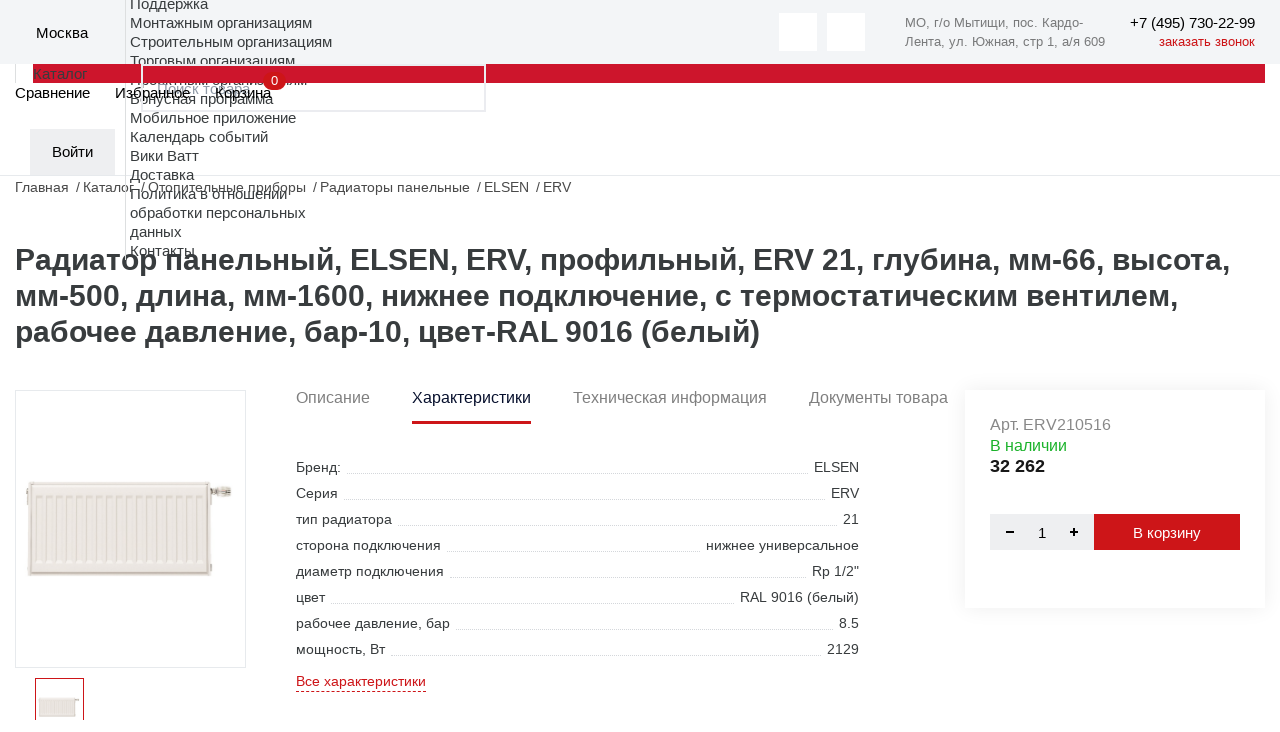

--- FILE ---
content_type: text/html; charset=UTF-8
request_url: https://masterwatt.ru/catalog/radiatory-panelnye/radiator-erv-21-66-500-1600-ral-9016-belyy/
body_size: 26630
content:
<!doctype html>
<html xml:lang="ru" lang="ru">
<head>
    <title>Радиатор панельный, ELSEN, ERV, профильный, ERV 21, глубина, мм-66, высота, мм-500, длина, мм-1600, нижнее подключение, с термостатическим вентилем, рабочее давление, бар-10, цвет-RAL 9016 (белый) купить недорого, официальный дистрибьютор Мастер-Ватт</title>
    <link rel="apple-touch-icon" sizes="180x180" href="/apple-touch-icon.png"/>
    <link rel="icon" type="image/png" sizes="32x32" href="/favicon-32x32.png"/>
    <link rel="icon" type="image/png" sizes="16x16" href="/favicon-16x16.png"/>
    <link rel="manifest" href="/manifest.json"/>
    <link rel="mask-icon" href="/safari-pinned-tab.svg" color="#5bbad5"/>
            <link rel="preconnect" href="https://cdn.diginetica.net/">
        <meta http-equiv="X-UA-Compatible" content="IE=edge">
    <meta charset="utf-8"/>
    <meta name="viewport" content="width=device-width, initial-scale=1.0">
    <meta name="theme-color" content="#ffffff"/>
    <meta property="specialdate" content="100"/>
    <meta name="cmsmagazine" content="a20ba548f835fe67804c54da44e19294"/>
    <meta http-equiv="Content-Type" content="text/html; charset=UTF-8" />
<meta name="robots" content="index, follow" />
<meta name="keywords" content="ERV210516" />
<meta name="description" content="Радиатор панельный, ELSEN, ERV, профильный, ERV 21, глубина, мм-66, высота, мм-500, длина, мм-1600, нижнее подключение, с термостатическим вентилем, рабочее давление, бар-10, цвет-RAL 9016 (белый) купить по низкой цене в каталог ➤ Мастер-Ватт ★ Поставщик европейского оборудования ✈ быстрая доставкой в Москве и по всей России" />
<script data-skip-moving="true">(function(w, d, n) {var cl = "bx-core";var ht = d.documentElement;var htc = ht ? ht.className : undefined;if (htc === undefined || htc.indexOf(cl) !== -1){return;}var ua = n.userAgent;if (/(iPad;)|(iPhone;)/i.test(ua)){cl += " bx-ios";}else if (/Windows/i.test(ua)){cl += ' bx-win';}else if (/Macintosh/i.test(ua)){cl += " bx-mac";}else if (/Linux/i.test(ua) && !/Android/i.test(ua)){cl += " bx-linux";}else if (/Android/i.test(ua)){cl += " bx-android";}cl += (/(ipad|iphone|android|mobile|touch)/i.test(ua) ? " bx-touch" : " bx-no-touch");cl += w.devicePixelRatio && w.devicePixelRatio >= 2? " bx-retina": " bx-no-retina";if (/AppleWebKit/.test(ua)){cl += " bx-chrome";}else if (/Opera/.test(ua)){cl += " bx-opera";}else if (/Firefox/.test(ua)){cl += " bx-firefox";}ht.className = htc ? htc + " " + cl : cl;})(window, document, navigator);</script>


<link href="/bitrix/js/ui/design-tokens/dist/ui.design-tokens.min.css?173144314923463" type="text/css"  rel="stylesheet" />
<link href="/bitrix/js/ui/fonts/opensans/ui.font.opensans.min.css?16808513272320" type="text/css"  rel="stylesheet" />
<link href="/bitrix/js/main/popup/dist/main.popup.bundle.min.css?173144379426589" type="text/css"  rel="stylesheet" />
<link href="/bitrix/cache/css/s1/masterwatt_new/page_98e852d347f6fbe36f39ab1c1d323236/page_98e852d347f6fbe36f39ab1c1d323236_v1.css?176699894311291" type="text/css"  rel="stylesheet" />
<link href="/bitrix/cache/css/s1/masterwatt_new/template_ce07d091512d690e68ce44eb852a6278/template_ce07d091512d690e68ce44eb852a6278_v1.css?1768489065520725" type="text/css"  data-template-style="true" rel="stylesheet" />







<meta property='og:title' content='Радиатор панельный, ELSEN, ERV, профильный, ERV 21, глубина, мм-66, высота, мм-500, длина, мм-1600, нижнее подключение, с термостатическим вентилем, рабочее давление, бар-10, цвет-RAL 9016 (белый)' />
<meta property='og:description' content='Радиатор панельный, ELSEN, ERV, профильный, ERV 21, глубина, мм-66, высота, мм-500, длина, мм-1600, нижнее подключение, с термостатическим вентилем, рабочее давление, бар-10, цвет-RAL 9016 &#40;белый&#41;' />
<meta property='og:image' content='/upload/iblock/7ee/y0t7vbatsju5kpu3becaqyvgyyg9mzbo/004bd597_e7ff_11eb_88b9_f402709f2299.jpg' />
<meta property='og:url' content='https://www.masterwatt.ru/catalog/radiatory-panelnye/radiator-erv-21-66-500-1600-ral-9016-belyy/' />



    <meta property="og:type" content="website"/>
    <meta property="og:site_name" content="Мастер Ватт"/>
    <meta property="og:locale" content="ru_RU"/>
    <meta name="yandex-verification" content="c394f5fd48da177a"/>
                    
</head>
<body>
    <!-- Roistat Counter Start -->
        <!-- Roistat Counter End -->
<div id="panel"></div>
<!-- wrap -->
<div class="wrap">
    <!-- header -->
    <header class="header">
        <div class="top-header-line-wrap">
            <div class="top-header-line">
                <div class="left-side">
                    <div class="logo" itemscope itemtype="http://schema.org/Organization">
                        <a href="/" class="logo">
                            <img itemprop="logo" src="/local/templates/masterwatt_new/img/main/logo_m.svg" alt="">
                        </a>
                    </div>
                    <div class="location-wrap js-popup-wrap">
                        <div class="elm-ico">
                            <img src="/local/templates/masterwatt_new/img/icons/location.svg" alt="">
                        </div>

                        <div class="location-link js-btn-toggle">
                            <!--'start_frame_cache_city_name'-->                            <div class="btn-action-arrow">
                                Москва                                        <input id="regionCode" type="hidden" value="MSK">
                                    </div>
                            <!--'end_frame_cache_city_name'-->                        </div>
                        <div class="location-content-block js-popup-block">
                            <!--'start_frame_cache_city'-->                            <ul class="location-menu">
                                                                    <li><a href="#" data-city-id="886" data-city-select
                                           class="active">Москва</a>
                                    </li>
                                                                    <li><a href="#" data-city-id="18000" data-city-select
                                           class="">Истра</a>
                                    </li>
                                                                    <li><a href="#" data-city-id="17533" data-city-select
                                           class="">Краснодар</a>
                                    </li>
                                                                    <li><a href="#" data-city-id="887" data-city-select
                                           class="">Самара</a>
                                    </li>
                                                                    <li><a href="#" data-city-id="889" data-city-select
                                           class="">Екатеринбург</a>
                                    </li>
                                                                    <li><a href="#" data-city-id="17534" data-city-select
                                           class="">Новосибирск</a>
                                    </li>
                                                                    <li><a href="#" data-city-id="767170" data-city-select
                                           class="">Санкт-Петербург</a>
                                    </li>
                                                            </ul>
                            <!--'end_frame_cache_city'-->                        </div>
                    </div>
                    <div class="catalog-menu-wrap js-menu-wrap">
                    <ul class="menu">
                                        <li>
                    <a class="btn-menu" href="/about/">О компании</a>
                    <ul>
                        <li class="mobile-back">Назад</li>
                                <li>
                    <a href="/about">О компании</a>
                </li>
                                <li>
                    <a href="/sales/">Акции</a>
                </li>
                                <li>
                    <a href="/news/">Новости</a>
                </li>
                                <li>
                    <a href="/objects/">Реализованные проекты</a>
                </li>
                                <li>
                    <a href="/about/work/">Вакансии</a>
                </li>
                                <li>
                    <a href="/media/">Медиа</a>
                </li>
                </ul></li>                <li>
                    <a class="btn-menu" href="/brands/">Бренды</a>
                    <ul>
                        <li class="mobile-back">Назад</li>
                                <li>
                    <a href="/brands">Бренды</a>
                </li>
                                <li>
                    <a href="/cooperation">Сотрудничество</a>
                </li>
                </ul></li>                <li>
                    <a class="btn-menu" href="/support/">Поддержка</a>
                    <ul>
                        <li class="mobile-back">Назад</li>
                                <li>
                    <a href="/support/assembly_organizations/">Монтажным организациям</a>
                </li>
                                <li>
                    <a href="/support/construction_organizations/">Строительным организациям</a>
                </li>
                                <li>
                    <a href="/support/trade_organizations/">Торговым организациям</a>
                </li>
                                <li>
                    <a href="/support/project_organizations/">Проектным организациям</a>
                </li>
                                <li>
                    <a href="/support/loyalty/">Бонусная программа</a>
                </li>
                                <li>
                    <a href="/support/mobile/">Мобильное приложение</a>
                </li>
                                <li>
                    <a href="/meropriyatiya/">Календарь событий</a>
                </li>
                                <li>
                    <a href="http://wiki.masterwatt.ru">Вики Ватт</a>
                </li>
                                <li>
                    <a href="/support/delivery/">Доставка</a>
                </li>
                                <li>
                    <a href="/privacy/">Политика в отношении<br>обработки персональных<br>данных</a>
                </li>
                </ul></li>                <li><a class="btn-menu" href="/contacts/">Контакты</a></li>                    </ul>
                </div>
                </div>
                <div class="right-side">
                    <div class="soc-wrap" style="display: flex;">
                        <a href="https://t.me/masterwatt" class="btn-action-ico button-soc">
    <img src="/local/templates/masterwatt_new/img/icons/soc-tg.svg" alt="">
</a>

<a href="https://vk.com/companymw" class="btn-action-ico button-soc">
    <img src="/local/templates/masterwatt_new/img/icons/soc-vk.svg" alt="">
</a>

                        <div itemscope itemtype="http://schema.org/Organization" class="header__contacts">
                            <div class="header__contacts-item">
                                <div itemprop="address" itemscope itemtype="http://schema.org/PostalAddress">
                                    <span itemprop="addressLocality">МО, г/о Мытищи, пос. Кардо-Лента, </span>
                                    <span itemprop="streetAddress">ул. Южная, стр 1, а/я 609</span>
                                </div>
                            </div>
                            <div class="phone-wrap">
                                <!--'start_frame_cache_city_tel'-->                                <a href="tel:+7 (495) 730-22-99"
                                   data-city-phone class="link-phone" itemprop="telephone" data-actual-phone="+7 (495) 730-22-99">
                                    <span itemprop="telephone">+7 (495) 730-22-99</span>
                                </a>
                                <!--'end_frame_cache_city_tel'-->                                <a href="#feedbackCall" data-modal="inline" class="button-call">заказать звонок</a>
                            </div>
                        </div>
                        <div id="head_menu_burger"></div>
                    </div>
                </div>
            </div>
        </div>
        <div class="inner-wrap">
            <div class="logo-wrap" itemscope itemtype="http://schema.org/Organization">
                <a href="/" class="logo">
                    <img itemprop="logo" src="/local/templates/masterwatt_new/img/main/logo.svg" alt="">
                </a>
            </div>
            <div class="header-outer-wrap">
                    <div class="search-wrap js-popup-wrap">
        <textarea class="form-input textarea-search-input" id="title-search-input-mobile" name="q" placeholder="Поиск товара"></textarea>
                <a href="/search" class="btn-action-ico ico-search-att js-btn-toggle" id="searchLink"></a>
                    </div>
<style>
        .title-search-result {z-index: 999 !important;display:none !important}
    @media (max-width: 600px) {
        .title-search-result {
            overflow-x: hidden;
            overflow-y: scroll; }
    }
</style>
                <div class="header-top-wrap">
                    <a class="mobile-home" href="/">Главная</a>
                    <div class="catalog-menu-wrap js-menu-wrap">
                        <ul class="menu">
                                <li class="menu-catalog">
        <div class="div-menu-behind"></div>
        <a href="/catalog" class="btn-menu">
            Каталог
        </a>
        <div class="submenu-catalog-wrap">
            <div class="catalog-mobile-top-wrap">
                <div class="mobile-back"></div>
                <div class="catalog-title">Каталог</div>
                <div class="catalog-close"></div>
            </div>
            <div class="parents submenu-sections-wrap">
                                            <div class="submenu-section" data-secId="0">
                                <div class="submenu-section-title">
                                    <a href="/catalog/otopitelnye-kotly/">
                                        Отопительные котлы                                    </a>
                                </div>
                            </div>
                                                    <div class="submenu-section" data-secId="14">
                                <div class="submenu-section-title">
                                    <a href="/catalog/truby-i-komplektuyushchie/">
                                        Трубы и комплектующие                                    </a>
                                </div>
                            </div>
                                                    <div class="submenu-section" data-secId="25">
                                <div class="submenu-section-title">
                                    <a href="/catalog/fitingi-dlya-trub/">
                                        Фитинги для труб                                    </a>
                                </div>
                            </div>
                                                    <div class="submenu-section" data-secId="46">
                                <div class="submenu-section-title">
                                    <a href="/catalog/vodonagrevateli/">
                                        Водонагреватели                                    </a>
                                </div>
                            </div>
                                                    <div class="submenu-section" data-secId="52">
                                <div class="submenu-section-title">
                                    <a href="/catalog/otopitelnye-pribory/">
                                        Отопительные приборы                                    </a>
                                </div>
                            </div>
                                                    <div class="submenu-section" data-secId="62">
                                <div class="submenu-section-title">
                                    <a href="/catalog/armatura-dlya-otopitelnykh-priborov/">
                                        Арматура для отопительных приборов                                    </a>
                                </div>
                            </div>
                                                    <div class="submenu-section" data-secId="71">
                                <div class="submenu-section-title">
                                    <a href="/catalog/nasosnoe-oborudovanie/">
                                        Насосное оборудование                                    </a>
                                </div>
                            </div>
                                                    <div class="submenu-section" data-secId="84">
                                <div class="submenu-section-title">
                                    <a href="/catalog/rasshiritelnye-baki-i-predvaritelnye-yemkosti/">
                                        Расширительные баки и предварительные ёмкости                                    </a>
                                </div>
                            </div>
                                                    <div class="submenu-section" data-secId="88">
                                <div class="submenu-section-title">
                                    <a href="/catalog/zapornaya-i-reguliruyushchaya-armatura/">
                                        Запорная арматура                                    </a>
                                </div>
                            </div>
                                                    <div class="submenu-section" data-secId="96">
                                <div class="submenu-section-title">
                                    <a href="/catalog/reguliruyushchaya-armatura/">
                                        Регулирующая арматура                                    </a>
                                </div>
                            </div>
                                                    <div class="submenu-section" data-secId="106">
                                <div class="submenu-section-title">
                                    <a href="/catalog/sistemy-zashchity-ot-protechek-/">
                                        Системы защиты от протечек                                    </a>
                                </div>
                            </div>
                                                    <div class="submenu-section" data-secId="112">
                                <div class="submenu-section-title">
                                    <a href="/catalog/predokhranitelnaya-armatura/">
                                        Трубопроводная арматура                                    </a>
                                </div>
                            </div>
                                                    <div class="submenu-section" data-secId="124">
                                <div class="submenu-section-title">
                                    <a href="/catalog/kollektory-shkafy-dlya-otopleniya/">
                                        Коллекторы и коллекторные группы                                    </a>
                                </div>
                            </div>
                                                    <div class="submenu-section" data-secId="132">
                                <div class="submenu-section-title">
                                    <a href="/catalog/armatura-dlya-kotelnykh/">
                                        Арматура для котельных                                    </a>
                                </div>
                            </div>
                                                    <div class="submenu-section" data-secId="138">
                                <div class="submenu-section-title">
                                    <a href="/catalog/truby-kanalizatsionnye-i-fasonnye-elementy/">
                                        Трубы канализационные и фасонные элементы                                    </a>
                                </div>
                            </div>
                                                    <div class="submenu-section" data-secId="152">
                                <div class="submenu-section-title">
                                    <a href="/catalog/krepyezh/">
                                        Крепёж                                    </a>
                                </div>
                            </div>
                                                    <div class="submenu-section" data-secId="161">
                                <div class="submenu-section-title">
                                    <a href="/catalog/avtomatika/">
                                        Автоматика                                    </a>
                                </div>
                            </div>
                                                    <div class="submenu-section" data-secId="168">
                                <div class="submenu-section-title">
                                    <a href="/catalog/vodopodgotovka/">
                                        Водоподготовка                                    </a>
                                </div>
                            </div>
                                                    <div class="submenu-section" data-secId="180">
                                <div class="submenu-section-title">
                                    <a href="/catalog/izolyatsiya/">
                                        Изоляция                                    </a>
                                </div>
                            </div>
                                                    <div class="submenu-section" data-secId="187">
                                <div class="submenu-section-title">
                                    <a href="/catalog/instrument/">
                                        Инструмент                                    </a>
                                </div>
                            </div>
                                                    <div class="submenu-section" data-secId="196">
                                <div class="submenu-section-title">
                                    <a href="/catalog/kip/">
                                        КиП                                    </a>
                                </div>
                            </div>
                                                    <div class="submenu-section" data-secId="202">
                                <div class="submenu-section-title">
                                    <a href="/catalog/gorelki-i-komplektuyushchie/">
                                        Горелки и комплектующие                                    </a>
                                </div>
                            </div>
                                                    <div class="submenu-section" data-secId="205">
                                <div class="submenu-section-title">
                                    <a href="/catalog/dymokhody/">
                                        Дымоходы                                    </a>
                                </div>
                            </div>
                                                    <div class="submenu-section" data-secId="219">
                                <div class="submenu-section-title">
                                    <a href="/catalog/plastikovye-yemkosti/">
                                        Пластиковые ёмкости                                    </a>
                                </div>
                            </div>
                                                    <div class="submenu-section" data-secId="222">
                                <div class="submenu-section-title">
                                    <a href="/catalog/fasonnye-elementy/">
                                        Фасонные элементы                                    </a>
                                </div>
                            </div>
                                                    <div class="submenu-section" data-secId="224">
                                <div class="submenu-section-title">
                                    <a href="/catalog/vodootvedenie/">
                                        Водоотведение                                    </a>
                                </div>
                            </div>
                                                    <div class="submenu-section" data-secId="234">
                                <div class="submenu-section-title">
                                    <a href="/catalog/istochniki-pitaniya-stabilizatory-invertory/">
                                        Источники питания, стабилизаторы, инверторы                                    </a>
                                </div>
                            </div>
                                                    <div class="submenu-section" data-secId="239">
                                <div class="submenu-section-title">
                                    <a href="/catalog/sistemy-podachi-zhidkogo-topliva/">
                                        Системы подачи жидкого топлива                                    </a>
                                </div>
                            </div>
                                                    <div class="submenu-section" data-secId="243">
                                <div class="submenu-section-title">
                                    <a href="/catalog/sistemy-podderzhaniya-davleniya-i-podpitki/">
                                        Системы поддержания давления и подпитки                                    </a>
                                </div>
                            </div>
                                                    <div class="submenu-section" data-secId="246">
                                <div class="submenu-section-title">
                                    <a href="/catalog/uplotnitelnye-materialy/">
                                        Уплотнительные материалы                                    </a>
                                </div>
                            </div>
                                                    <div class="submenu-section" data-secId="250">
                                <div class="submenu-section-title">
                                    <a href="/catalog/bufernye-yemkosti/">Буферные ёмкости</a>
                                </div>
                            </div>
                                                    <div class="submenu-section" data-secId="251">
                                <div class="submenu-section-title">
                                    <a href="/catalog/plintusnaya-sistema/">Плинтусная система</a>
                                </div>
                            </div>
                                                    <div class="submenu-section" data-secId="252">
                                <div class="submenu-section-title">
                                    <a href="/catalog/elektricheskiy-tyeplyy-pol/">
                                        Электрический тёплый пол                                    </a>
                                </div>
                            </div>
                                                    <div class="submenu-section" data-secId="255">
                                <div class="submenu-section-title">
                                    <a href="/catalog/solnechnye-kollektory/">Солнечные коллекторы</a>
                                </div>
                            </div>
                                                    <div class="submenu-section" data-secId="256">
                                <div class="submenu-section-title">
                                    <a href="/catalog/filtry-mekhanicheskoy-ochistki/">
                                        Фильтры механической очистки                                    </a>
                                </div>
                            </div>
                                                    <div class="submenu-section" data-secId="259">
                                <div class="submenu-section-title">
                                    <a href="/catalog/vodopodgotovka/">Водоподготовка</a>
                                </div>
                            </div>
                                                    <div class="submenu-section" data-secId="260">
                                <div class="submenu-section-title">
                                    <a href="/catalog/vozdushno-otopitelnoe-oborudovanie/">
                                        Воздушно-отопительное оборудование                                    </a>
                                </div>
                            </div>
                                                    <div class="submenu-section" data-secId="264">
                                <div class="submenu-section-title">
                                    <a href="/catalog/aksessuary-dlya-vannykh-komnat/">
                                        Сантехника                                    </a>
                                </div>
                            </div>
                                    </div>
            <div class="children submenu-sections-wrap">
                                            <div class="submenu-section active" data-parentId="0">
                                <div class="submenu-section-menu">
                                                    <a href="/catalog/kotly-gazovye-nastennye/" >
                                Котлы газовые настенные                            </a>
                                                        <a href="/catalog/kotly-elektricheskie-nastennye/" >
                                Котлы электрические настенные                            </a>
                                                        <a href="/catalog/kotly-kondensatsionnye-nastennye/" >
                                Котлы конденсационные настенные                            </a>
                            <div class="submenu-menu-inner">                            <a href="/catalog/kotly-gazovye-napolnye/" >
                                Котлы газовые напольные                            </a>
                                                        <a href="/catalog/kotly-kondensatsionnye-napolnye/" >
                                Котлы конденсационные напольные                            </a>
                                                        <a href="/catalog/kotly-nadduvnye/" >
                                Котлы наддувные                            </a>
                                                        <a href="/catalog/kotly-tverdotoplivnye/" >
                                Котлы твердотопливные                            </a>
                                                        <a href="/catalog/kotly-elektricheskie-napolnye/" >
                                Котлы электрические напольные                            </a>
                                                        <a href="/catalog/komplektuyushchie-i-zapchasti-k-kotlam/" >
                                Комплектующие и запчасти к котлам                            </a>
                                                        <a href="/catalog/sistemy-upravleniya-regulyatory-i-kontrollery/" >
                                Системы управления, регуляторы и контроллеры                            </a>
                                                        <a href="/catalog/dopolnitelnoe-oborudovanie/" >
                                Дополнительное оборудование                            </a>
                                                        <a href="/catalog/paketnye-predlozheniya/" >
                                Пакетные предложения                            </a>
                                                        <a href="/catalog/sistemy-dymokhodov-vozdukhovodov/" >
                                Системы дымоходов/воздуховодов                             </a>
                            </div></div><div class="submenu-section-more"><a href="">Все разделы</a></div></div>                            <div class="submenu-section" data-parentId="14">
                                <div class="submenu-section-menu">
                                                    <a href="/catalog/truby-iz-polietilena/" >
                                Трубы полиэтиленовые                            </a>
                                                        <a href="/catalog/truby-mednye/" >
                                Трубы медные                            </a>
                                                        <a href="/catalog/truby-stalnye/" >
                                Трубы из нержавеющей стали                            </a>
                            <div class="submenu-menu-inner">                            <a href="/catalog/truby-stalnye-otsinkovannye/" >
                                Трубы стальные оцинкованные                            </a>
                                                        <a href="/catalog/truby-metalloplastikovye/" >
                                Трубы металлопластиковые                            </a>
                                                        <a href="/catalog/truby-iz-polipropilena/" >
                                Трубы полипропиленовые                            </a>
                                                        <a href="/catalog/truby-iz-polietilena-teploizolirovannye/" >
                                Трубы полиэтиленовые теплоизолированные                            </a>
                                                        <a href="/catalog/zheloba-fiksiruyushchie/" >
                                Желоба фиксирующие                            </a>
                                                        <a href="/catalog/fiksatory-povorota/" >
                                Фиксаторы поворота                            </a>
                                                        <a href="/catalog/komplektuyushchie-dlya-trub-i-fitingov/" >
                                Комплектующие для труб                            </a>
                            </div></div><div class="submenu-section-more"><a href="">Все разделы</a></div></div>                            <div class="submenu-section" data-parentId="25">
                                <div class="submenu-section-menu">
                                                    <a href="/catalog/ugolniki/" >
                                Угольники                            </a>
                                                        <a href="/catalog/perekhodniki/" >
                                Переходники                            </a>
                                                        <a href="/catalog/troyniki/" >
                                Тройники                            </a>
                            <div class="submenu-menu-inner">                            <a href="/catalog/mufty/" >
                                Муфты                            </a>
                                                        <a href="/catalog/vodorozetki/" >
                                Водорозетки                            </a>
                                                        <a href="/catalog/gilzy/" >
                                Гильзы                            </a>
                                                        <a href="/catalog/otvody/" >
                                Отводы                            </a>
                                                        <a href="/catalog/obvody/" >
                                Обводы                            </a>
                                                        <a href="/catalog/zaglushki/" >
                                Заглушки                            </a>
                                                        <a href="/catalog/rezbozazhimnye-soedineniya/" >
                                Резьбозажимные соединения                            </a>
                                                        <a href="/catalog/sgony-amerikanka/" >
                                Сгоны американка                            </a>
                                                        <a href="/catalog/shtutsery/" >
                                Штуцеры                            </a>
                                                        <a href="/catalog/udliniteli/" >
                                Удлинители                            </a>
                                                        <a href="/catalog/nippeli/" >
                                Ниппели                            </a>
                                                        <a href="/catalog/krestoviny/" >
                                Крестовины                            </a>
                                                        <a href="/catalog/sgony/" >
                                Сгоны                            </a>
                                                        <a href="/catalog/gayki-stopornye/" >
                                Гайки стопорные                            </a>
                                                        <a href="/catalog/futorki/" >
                                Футорки                            </a>
                                                        <a href="/catalog/trubki-t-obraznye-dlya-podklyucheniya-k-radiatoru/" >
                                Трубки T-образные для подключения к радиатору                            </a>
                                                        <a href="/catalog/trubki-g-obraznye-dlya-podklyucheniya-k-radiatoru/" >
                                Трубки Г-образные для подключения к радиатору                            </a>
                            </div></div><div class="submenu-section-more"><a href="">Все разделы</a></div></div>                            <div class="submenu-section" data-parentId="46">
                                <div class="submenu-section-menu">
                                                    <a href="/catalog/vodonagrevateli-kosvennogo-nagreva/" >
                                Водонагреватели косвенного нагрева                            </a>
                                                        <a href="/catalog/vodonagrevateli-gazovye/" >
                                Водонагреватели газовые                            </a>
                                                        <a href="/catalog/vodonagrevateli-elektricheskie/" >
                                Водонагреватели электрические                            </a>
                            <div class="submenu-menu-inner">                            <a href="/catalog/gruppy-bezopasnosti-vodonagrevateley/" >
                                Группы безопасности водонагревателей                            </a>
                                                        <a href="/catalog/zapchasti-i-prinadlezhnosti-k-vodonagrevatelyam/" >
                                Запчасти и принадлежности к водонагревателям                            </a>
                            </div></div><div class="submenu-section-more"><a href="">Все разделы</a></div></div>                            <div class="submenu-section" data-parentId="52">
                                <div class="submenu-section-menu">
                                                    <a href="/catalog/radiatory-panelnye/" >
                                Радиаторы панельные                            </a>
                                                        <a href="/catalog/radiatory-trubchatye/" >
                                Радиаторы трубчатые                            </a>
                                                        <a href="/catalog/konvektory-vnutripolnye/" >
                                Конвекторы внутрипольные                            </a>
                            <div class="submenu-menu-inner">                            <a href="/catalog/konvektory-fasadnye/" >
                                Конвекторы фасадные                            </a>
                                                        <a href="/catalog/konvektory-napolnye-nastennye/" >
                                Конвекторы напольные/настенные                            </a>
                                                        <a href="/catalog/reshyetki-dlya-konvektorov-vnutripolnykh/" >
                                Решётки для конвекторов внутрипольных                            </a>
                                                        <a href="/catalog/zapchasti-i-prinadlezhnosti-k-otopitelnym-priboram/" >
                                Запчасти и принадлежности к отопительным приборам                            </a>
                                                        <a href="/catalog/regulyatory-dlya-vnutripolnykh-konvektorov/" >
                                Регуляторы для внутрипольных конвекторов                            </a>
                                                        <a href="/catalog/krepyezh-dlya-otopitelnykh-priborov/" >
                                Крепёж для отопительных приборов                            </a>
                            </div></div><div class="submenu-section-more"><a href="">Все разделы</a></div></div>                            <div class="submenu-section" data-parentId="62">
                                <div class="submenu-section-menu">
                                                    <a href="/catalog/termostaticheskie-golovki/" >
                                Термостатические головки                            </a>
                                                        <a href="/catalog/termostaticheskie-golovki-s-vynosnym-datchikom/" >
                                Термостатические головки с выносным датчиком                            </a>
                                                        <a href="/catalog/ventili-n-obraznye-dlya-nizhnego-podklyucheniya/" >
                                Вентили Н-образные для нижнего подключения                            </a>
                            <div class="submenu-menu-inner">                            <a href="/catalog/ventili-otsekayushchie/" >
                                Вентили отсекающие                            </a>
                                                        <a href="/catalog/ventili-ruchnye/" >
                                Вентили ручные                            </a>
                                                        <a href="/catalog/ventili-termostaticheskie/" >
                                Вентили термостатические                            </a>
                                                        <a href="/catalog/ventili-dlya-otopitelnykh-priborov-nabor/" >
                                Комплекты вентилей для отопительных приборов                            </a>
                                                        <a href="/catalog/komplektuyushchie-i-aksessuary/" >
                                Комплектующие и аксессуары                            </a>
                            </div></div><div class="submenu-section-more"><a href="">Все разделы</a></div></div>                            <div class="submenu-section" data-parentId="71">
                                <div class="submenu-section-menu">
                                                    <a href="/catalog/nasosy/" >
                                Насосы                            </a>
                                                        <a href="/catalog/tsirkulyatsionnye-nasosy/" >
                                Циркуляционные насосы с «мокрым ротором»                            </a>
                                                        <a href="/catalog/nasosnye-ustanovki/" >
                                Самовсасывающие насосные установки                            </a>
                            <div class="submenu-menu-inner">                            <a href="/catalog/skvazhinnye-nasosy/" >
                                Скважинные и колодезные насосы                            </a>
                                                        <a href="/catalog/kanalizatsionnye-nasosy-i-ustanovki/" >
                                Канализационные насосы и установки                            </a>
                                                        <a href="/catalog/drenazhnye-nasosy/" >
                                Дренажные насосы                            </a>
                                                        <a href="/catalog/tsentrobezhnye-nasosy/" >
                                Центробежные насосы «ин-лайн»                            </a>
                                                        <a href="/catalog/vertikalnye-i-gorizontalnye-mnogostupenchatye-nasosy/" >
                                Вертикальные и горизонтальные многоступенчатые насосы                            </a>
                                                        <a href="/catalog/konsolnye-i-konsolno-monoblochnye-nasosy/" >
                                Консольные и консольно-моноблочные насосы                            </a>
                                                        <a href="/catalog/ustanovki-povysheniya-davleniya-i-pozharotusheniya/" >
                                Установки повышения давления и пожаротушения                            </a>
                                                        <a href="/catalog/sistemy-upravleniya-nasosami/" >
                                Системы управления насосами                            </a>
                                                        <a href="/catalog/prinadlezhnosti-dlya-nasosov/" >
                                Автоматика и принадлежности                            </a>
                            </div></div><div class="submenu-section-more"><a href="">Все разделы</a></div></div>                            <div class="submenu-section" data-parentId="84">
                                <div class="submenu-section-menu">
                                                    <a href="/catalog/rasshiritelnye-baki/" >
                                Расширительные баки                            </a>
                                                        <a href="/catalog/predvaritelnye-yemkosti/" >
                                Предварительные ёмкости                            </a>
                                                        <a href="/catalog/zapchasti-i-prinadlezhnosti-k-rasshiritelnym-bakam/" >
                                Запчасти и принадлежности к расширительным бакам                            </a>
                            <div class="submenu-menu-inner"></div></div></div>                            <div class="submenu-section" data-parentId="88">
                                <div class="submenu-section-menu">
                                                    <a href="/catalog/krany-sharovye/" >
                                Краны шаровые                            </a>
                                                        <a href="/catalog/zatvory-diskovye-povorotnye/" >
                                Затворы дисковые поворотные                            </a>
                                                        <a href="/catalog/zadvizhki-i-zatvory/" >
                                Задвижки                            </a>
                            <div class="submenu-menu-inner">                            <a href="/catalog/ventili-zapornye/" >
                                Вентили запорные                            </a>
                                                        <a href="/catalog/elektroprivody-dlya-zapornoy-armatury/" >
                                Электроприводы для запорной арматуры                            </a>
                                                        <a href="/catalog/klapany-solenoidnye/" >
                                Клапаны соленоидные                            </a>
                                                        <a href="/catalog/prinadlezhnosti-dlya-zapornoy-i-reguliruyushchey-armatur/" >
                                Принадлежности для запорной арматуры                            </a>
                            </div></div><div class="submenu-section-more"><a href="">Все разделы</a></div></div>                            <div class="submenu-section" data-parentId="96">
                                <div class="submenu-section-menu">
                                                    <a href="/catalog/ventili-reguliruyushchie/" >
                                Вентили регулирующие                            </a>
                                                        <a href="/catalog/klapany-balansirovochnye/" >
                                Клапаны балансировочные                            </a>
                                                        <a href="/catalog/ventili-raspredelitelnye-i-smesitelnye/" >
                                Вентили распределительные и смесительные                            </a>
                            <div class="submenu-menu-inner">                            <a href="/catalog/klapany-dvukh-i-trekhkhodovye/" >
                                Клапаны двух- и трехходовые                            </a>
                                                        <a href="/catalog/klapany-termostaticheskie/" >
                                Клапаны термостатические                            </a>
                                                        <a href="/catalog/prinadlezhnosti-dlya-reguliruyushchey-armatury/" >
                                Принадлежности для регулирующей арматуры                            </a>
                                                        <a href="/catalog/regulyatory-perepada-davleniya/" >
                                Регуляторы перепада давления                            </a>
                                                        <a href="/catalog/nabor-termoregulyatorov-dlya-tyeplogo-pola/" >
                                Набор терморегуляторов для тёплого пола                            </a>
                                                        <a href="/catalog/servoprivody/" >
                                Сервоприводы                            </a>
                            </div></div><div class="submenu-section-more"><a href="">Все разделы</a></div></div>                            <div class="submenu-section" data-parentId="106">
                                <div class="submenu-section-menu">
                                                    <a href="/catalog/sistemy-zashchity-ot-protechek/" >
                                Системы защиты от протечек                            </a>
                                                        <a href="/catalog/krany-sharovye-s-elektroprivodom/" >
                                Краны шаровые с электроприводом                            </a>
                                                        <a href="/catalog/datchiki-kontrolya-protechki/" >
                                Датчики контроля протечки                            </a>
                            <div class="submenu-menu-inner">                            <a href="/catalog/moduli-upravleniya-i-rasshireniya/" >
                                Модули управления и расширения                            </a>
                                                        <a href="/catalog/komplekty-sistemy-zashchity-ot-protechek/" >
                                Комплекты системы защиты от протечек                            </a>
                            </div></div><div class="submenu-section-more"><a href="">Все разделы</a></div></div>                            <div class="submenu-section" data-parentId="112">
                                <div class="submenu-section-menu">
                                                    <a href="/catalog/klapany-predokhranitelnye/" >
                                Клапаны предохранительные                            </a>
                                                        <a href="/catalog/vozdukhootvodchiki-avtomaticheskie/" >
                                Воздухоотводчики автоматические                            </a>
                                                        <a href="/catalog/klapany-obratnye/" >
                                Клапаны обратные                            </a>
                            <div class="submenu-menu-inner">                            <a href="/catalog/separatory/" >
                                Сепараторы шлама и воздуха                            </a>
                                                        <a href="/catalog/klapany-podpitki/" >
                                Клапаны подпитки                            </a>
                                                        <a href="/catalog/klapany-perepusknye/" >
                                Клапаны перепускные                            </a>
                                                        <a href="/catalog/klapany-otsekayushchie/" >
                                Клапаны отсекающие                            </a>
                                                        <a href="/catalog/reduktory-davleniya/" >
                                Редукторы давления                            </a>
                                                        <a href="/catalog/amortizatory-gidravlicheskikh-udarov/" >
                                Амортизаторы гидравлических ударов                            </a>
                                                        <a href="/catalog/filtry-kosye-gruboy-ochistki/" >
                                Фильтры сетчатые                            </a>
                                                        <a href="/catalog/kompensatory/" >
                                Компенсаторы (вибровставки)                            </a>
                            </div></div><div class="submenu-section-more"><a href="">Все разделы</a></div></div>                            <div class="submenu-section" data-parentId="124">
                                <div class="submenu-section-menu">
                                                    <a href="/catalog/grebenki-dlya-vodosnabzheniya/" >
                                Гребенки для водоснабжения                            </a>
                                                        <a href="/catalog/raspredelitelnye-kollektory-dlya-otopleniya-i-teplogo-pola/" >
                                Распределительные коллекторы для отопления и теплого пола                            </a>
                                                        <a href="/catalog/raspredelitelnye-kollektory-i-grebyenki-dlya-sistem-otopleni/" >
                                Распределительные коллекторы и гребёнки для систем отопления и водоснабжения                            </a>
                            <div class="submenu-menu-inner">                            <a href="/catalog/nasosno-smesitelnyy-uzel/" >
                                Насосно-смесительный узел                            </a>
                                                        <a href="/catalog/kollektornye-uzly-dlya-pokvartirnogo-ucheta/" >
                                Коллекторные узлы для поквартирного учета                            </a>
                                                        <a href="/catalog/raspredelitelnye-shkafy/" >
                                Распределительные шкафы                            </a>
                                                        <a href="/catalog/prinadlezhnosti-dlya-kollektorov-shkafov/" >
                                Принадлежности для коллекторов, шкафов                            </a>
                            </div></div><div class="submenu-section-more"><a href="">Все разделы</a></div></div>                            <div class="submenu-section" data-parentId="132">
                                <div class="submenu-section-menu">
                                                    <a href="/catalog/gruppy-bezopasnosti-kotlov/" >
                                Группы безопасности котлов                            </a>
                                                        <a href="/catalog/nasosnye-gruppy/" >
                                Насосные группы                            </a>
                                                        <a href="/catalog/gidravlicheskie-razdeliteli-gidrostrelki/" >
                                Гидравлические разделители (гидрострелки)                            </a>
                            <div class="submenu-menu-inner">                            <a href="/catalog/prinadlezhnosti-armatura-dlya-kotelnykh/" >
                                Принадлежности (арматура для котельных)                            </a>
                                                        <a href="/catalog/raspredelitelnye-kollektory-dlya-kotelnogo-oborudovaniya/" >
                                Распределительные коллекторы для котельного оборудования                            </a>
                            </div></div><div class="submenu-section-more"><a href="">Все разделы</a></div></div>                            <div class="submenu-section" data-parentId="138">
                                <div class="submenu-section-menu">
                                                    <a href="/catalog/truby-kanalizatsionnye/" >
                                Трубы канализационные                            </a>
                                                        <a href="/catalog/troyniki-dlya-kanalizatsii/" >
                                Тройники для канализации                            </a>
                                                        <a href="/catalog/otvody-dlya-kanalizatsii/" >
                                Отводы для канализации                            </a>
                            <div class="submenu-menu-inner">                            <a href="/catalog/mufty-dlya-kanalizatsii/" >
                                Муфты для канализации                            </a>
                                                        <a href="/catalog/krestoviny-dlya-kanalizatsii/" >
                                Крестовины для канализации                            </a>
                                                        <a href="/catalog/patrubki-dlya-kanalizatsii/" >
                                Патрубки для канализации                            </a>
                                                        <a href="/catalog/perekhodniki-dlya-kanalizatsii/" >
                                Переходники для канализации                            </a>
                                                        <a href="/catalog/zaglushki-dlya-kanalizatsii/" >
                                Заглушки для канализации                            </a>
                                                        <a href="/catalog/revizii-dlya-kanalizatsii/" >
                                Ревизии для канализации                            </a>
                                                        <a href="/catalog/manzhety-dlya-kanalizatsii/" >
                                Манжеты для канализации                            </a>
                                                        <a href="/catalog/koltsa-uplotnitelnye-dlya-kanalizatsii/" >
                                Кольца уплотнительные для канализации                            </a>
                                                        <a href="/catalog/komplektuyushchie-dlya-kanalizatsionnykh-trub/" >
                                Комплектующие для канализационных труб                            </a>
                                                        <a href="/catalog/zatvory-kanalizatsionnye/" >
                                Затворы канализационные                            </a>
                            </div></div><div class="submenu-section-more"><a href="">Все разделы</a></div></div>                            <div class="submenu-section" data-parentId="152">
                                <div class="submenu-section-menu">
                                                    <a href="/catalog/khomuty/" >
                                Хомуты                            </a>
                                                        <a href="/catalog/ankernye-bolty/" >
                                Анкерные болты                            </a>
                                                        <a href="/catalog/dyubeli/" >
                                Дюбели                            </a>
                            <div class="submenu-menu-inner">                            <a href="/catalog/krepyezh-dlya-vodorozetok/" >
                                Крепёж для водорозеток                            </a>
                                                        <a href="/catalog/krepyezh-dlya-trub/" >
                                Крепёж для труб                            </a>
                                                        <a href="/catalog/profili-montazhnye/" >
                                Профили монтажные                            </a>
                                                        <a href="/catalog/prochiy-krepyezh/" >
                                Прочий крепёж                            </a>
                                                        <a href="/catalog/metizy-vinty-shurupy-samorezy-shpilki-gayki-b/" >
                                Метизы (винты, шурупы, саморезы, шпильки, гайки)                            </a>
                            </div></div><div class="submenu-section-more"><a href="">Все разделы</a></div></div>                            <div class="submenu-section" data-parentId="161">
                                <div class="submenu-section-menu">
                                                    <a href="/catalog/termostaty-komnatnye-i-vneshnie/" >
                                Контроллеры                            </a>
                                                        <a href="/catalog/regulyatory-dlya-sistem-otopleniya/" >
                                Термостаты и терморегуляторы                            </a>
                                                        <a href="/catalog/datchiki-i-rele/" >
                                Датчики и реле                            </a>
                            <div class="submenu-menu-inner">                            <a href="/catalog/zapchasti-i-prinadlezhnosti-avtomatiki/" >
                                Принадлежности                            </a>
                                                        <a href="/catalog/servoprivody-/" >
                                Сервоприводы                            </a>
                                                        <a href="/catalog/tsentr-kommutatsii/" >
                                Центр коммутации                            </a>
                            </div></div><div class="submenu-section-more"><a href="">Все разделы</a></div></div>                            <div class="submenu-section" data-parentId="168">
                                <div class="submenu-section-menu">
                                                    <a href="/catalog/mnogofunktsionalnye-filtry/" >
                                Многофункциональные фильтры                            </a>
                                                        <a href="/catalog/filtruyushchie-napolniteli-i-reagenty-/" >
                                Фильтрующие наполнители и реагенты                            </a>
                                                        <a href="/catalog/filtry-mekhanicheskoy-ochistki-/" >
                                Фильтры механической очистки                            </a>
                            <div class="submenu-menu-inner">                            <a href="/catalog/gibridnye-umyagchiteli-/" >
                                Аэрация и комплектующие                            </a>
                                                        <a href="/catalog/filtratsiya-i-obezzhelezivanie/" >
                                Фильтрация и обезжелезивание                            </a>
                                                        <a href="/catalog/umyagchenie-i-mnogofunktsionalnaya-ochistka/" >
                                Умягчение и многофункциональная очистка                            </a>
                                                        <a href="/catalog/obezzarazhivanie-vody/" >
                                Обеззараживание воды                            </a>
                                                        <a href="/catalog/obratnyy-osmos/" >
                                Обратный осмос                            </a>
                                                        <a href="/catalog/reagenty/" >
                                Фильтрующие наполнители и реагенты                            </a>
                                                        <a href="/catalog/akssesuary-dlya-vodopodgotovki/" >
                                Аксессуары                            </a>
                                                        <a href="/catalog/komplektuyushchie/" >
                                Комплектующие                            </a>
                            </div></div><div class="submenu-section-more"><a href="">Все разделы</a></div></div>                            <div class="submenu-section" data-parentId="180">
                                <div class="submenu-section-menu">
                                                    <a href="/catalog/trubki/" >
                                Трубки                            </a>
                                                        <a href="/catalog/montazhnye-maty-rulony/" >
                                Рулоны                            </a>
                                                        <a href="/catalog/gofrotruba/" >
                                Гофротруба                            </a>
                            <div class="submenu-menu-inner">                            <a href="/catalog/plity-i-rulony-dlya-teplogo-pola/" >
                                Плиты и рулоны для теплого пола                            </a>
                                                        <a href="/catalog/protivopozharnye-manzhety/" >
                                Противопожарные манжеты                            </a>
                                                        <a href="/catalog/aksessuary-dlya-izolyatsii/" >
                                Аксессуары для изоляции                            </a>
                            </div></div><div class="submenu-section-more"><a href="">Все разделы</a></div></div>                            <div class="submenu-section" data-parentId="187">
                                <div class="submenu-section-menu">
                                                    <a href="/catalog/press-instrument/" >
                                Пресс-инструмент                            </a>
                                                        <a href="/catalog/zapressovochnye-tiski/" >
                                Запрессовочные тиски                            </a>
                                                        <a href="/catalog/rasshiriteli-i-rasshiritelnye-nasadki/" >
                                Расширители и расширительные насадки                            </a>
                            <div class="submenu-menu-inner">                            <a href="/catalog/truborezy/" >
                                Труборезы                            </a>
                                                        <a href="/catalog/nabory-instrumentov/" >
                                Наборы инструментов                            </a>
                                                        <a href="/catalog/prinadlezhnosti-dlya-payki-i-svarki/" >
                                Принадлежности для пайки и сварки                            </a>
                                                        <a href="/catalog/klyuchi/" >
                                Ключи                            </a>
                                                        <a href="/catalog/prochiy-instrument/" >
                                Прочий инструмент                            </a>
                            </div></div><div class="submenu-section-more"><a href="">Все разделы</a></div></div>                            <div class="submenu-section" data-parentId="196">
                                <div class="submenu-section-menu">
                                                    <a href="/catalog/manometry/" >
                                Манометры                            </a>
                                                        <a href="/catalog/termometry/" >
                                Термометры                            </a>
                                                        <a href="/catalog/termomanometry/" >
                                Термоманометры                            </a>
                            <div class="submenu-menu-inner">                            <a href="/catalog/schetchiki/" >
                                Счетчики                            </a>
                                                        <a href="/catalog/komplektuyushchie-dlya-kip/" >
                                Комплектующие для КИП                            </a>
                            </div></div><div class="submenu-section-more"><a href="">Все разделы</a></div></div>                            <div class="submenu-section" data-parentId="202">
                                <div class="submenu-section-menu">
                                                    <a href="/catalog/gorelki/" >
                                Горелки                            </a>
                                                        <a href="/catalog/zapchasti-i-prinadlezhnosti-k-gorelkam/" >
                                Запчасти и принадлежности к горелкам                            </a>
                            </div></div>                            <div class="submenu-section" data-parentId="205">
                                <div class="submenu-section-menu">
                                                    <a href="/catalog/truby-dlya-dymohodov/" >
                                Трубы                            </a>
                                                        <a href="/catalog/troyniki-dlya-dymohodov/" >
                                Тройники                            </a>
                                                        <a href="/catalog/otvody-dlya-dymohodov/" >
                                Отводы                            </a>
                            <div class="submenu-menu-inner">                            <a href="/catalog/dymokhody-/" >
                                Дымоходы                            </a>
                                                        <a href="/catalog/revizii-dlya-dymohodov/" >
                                Ревизии                            </a>
                                                        <a href="/catalog/homuty-dlya-dymohodov/" >
                                Хомуты                            </a>
                                                        <a href="/catalog/krepleniya-dlya-dymohodov/" >
                                Крепления                            </a>
                                                        <a href="/catalog/perekhodniki-dlya-dymohodov/" >
                                Переходники                            </a>
                                                        <a href="/catalog/ogolovki-dlya-dymohodov/" >
                                Оголовки                            </a>
                                                        <a href="/catalog/zaglushki-dlya-dymohodov/" >
                                Заглушки                            </a>
                                                        <a href="/catalog/prohody-dymohodov-cherez-krovlyu/" >
                                Проходы через кровлю                            </a>
                                                        <a href="/catalog/plastiny-osnovaniya-dymohodov/" >
                                Пластины основания                            </a>
                                                        <a href="/catalog/prinadlezhnosti-dlya-dymohodov/" >
                                Принадлежности для дымоходов                            </a>
                            </div></div><div class="submenu-section-more"><a href="">Все разделы</a></div></div>                            <div class="submenu-section" data-parentId="219">
                                <div class="submenu-section-menu">
                                                    <a href="/catalog/yemkosti-dlya-vody/" >
                                Ёмкости для воды                            </a>
                                                        <a href="/catalog/zapchasti-i-prinadlezhnosti-k-plastikovym-yemkostyam/" >
                                Запчасти и принадлежности к пластиковым ёмкостям                            </a>
                            </div></div>                            <div class="submenu-section" data-parentId="222">
                                <div class="submenu-section-menu">
                                                    <a href="/catalog/koleno-dlya-kanalizatsii/" >
                                Колено для канализации                            </a>
                            </div></div>                            <div class="submenu-section" data-parentId="224">
                                <div class="submenu-section-menu">
                                                    <a href="/catalog/installyatsiya/" >
                                Инсталляция                            </a>
                                                        <a href="/catalog/klavisha-smyva/" >
                                Клавиша смыва                            </a>
                                                        <a href="/catalog/drenazhnyy-kanal/" >
                                Дренажный канал                            </a>
                            <div class="submenu-menu-inner">                            <a href="/catalog/installyatsiya-nabor/" >
                                Инсталляция (набор)                            </a>
                                                        <a href="/catalog/komplektuyushchie-dlya-vodootvedeniya/" >
                                Комплектующие для водоотведения                            </a>
                                                        <a href="/catalog/otvod/" >
                                Отвод                            </a>
                                                        <a href="/catalog/sifon/" >
                                Сифон                            </a>
                                                        <a href="/catalog/sliv-pereliv/" >
                                Слив-перелив                            </a>
                                                        <a href="/catalog/trap/" >
                                Трап                            </a>
                            </div></div><div class="submenu-section-more"><a href="">Все разделы</a></div></div>                            <div class="submenu-section" data-parentId="234">
                                <div class="submenu-section-menu">
                                                    <a href="/catalog/stabilizatory-napryazheniya/" >
                                Стабилизаторы напряжения                            </a>
                                                        <a href="/catalog/invertory-i-ibp/" >
                                Инверторы и ИБП                            </a>
                                                        <a href="/catalog/akkumulyatory-dlya-ibp/" >
                                Аккумуляторы для ИБП                            </a>
                            <div class="submenu-menu-inner">                            <a href="/catalog/zapchasti-i-prinadlezhnosti-dlya-ibs-stabilizatorov/" >
                                Запчасти и принадлежности для ИБС, стабилизаторов                            </a>
                            </div></div><div class="submenu-section-more"><a href="">Все разделы</a></div></div>                            <div class="submenu-section" data-parentId="239">
                                <div class="submenu-section-menu">
                                                    <a href="/catalog/yemkosti-dlya-topliva/" >
                                Ёмкости для топлива                            </a>
                                                        <a href="/catalog/prinadlezhnosti-k-sistemam-podachi-topliva/" >
                                Принадлежности к системам подачи топлива                            </a>
                                                        <a href="/catalog/filtry-dlya-zhidkogo-topliva/" >
                                Фильтры для жидкого топлива                            </a>
                            <div class="submenu-menu-inner"></div></div></div>                            <div class="submenu-section" data-parentId="243">
                                <div class="submenu-section-menu">
                                                    <a href="/catalog/bloki-upravleniya/" >
                                Блоки управления                            </a>
                                                        <a href="/catalog/yemkosti-dlya-sistem-podderzhaniya-davleniya/" >
                                Ёмкости для систем поддержания давления                            </a>
                            </div></div>                            <div class="submenu-section" data-parentId="246">
                                <div class="submenu-section-menu">
                                                    <a href="/catalog/uplotnitelnye-geli-germetiki/" >
                                Уплотнительные гели (герметики)                            </a>
                                                        <a href="/catalog/uplotnitelnye-niti-i-lyen/" >
                                Уплотнительные нити и лён                            </a>
                                                        <a href="/catalog/uplotnitelnye-pasty/" >
                                Уплотнительные пасты                            </a>
                            <div class="submenu-menu-inner"></div></div></div>                                                                            <div class="submenu-section" data-parentId="252">
                                <div class="submenu-section-menu">
                                                    <a href="/catalog/elektricheskie-kabeli-i-maty/" >
                                Электрические кабели и маты                            </a>
                                                        <a href="/catalog/komplektuyushchie-dlya-tyeplogo-pola/" >
                                Комплектующие для тёплого пола                            </a>
                            </div></div>                                                    <div class="submenu-section" data-parentId="256">
                                <div class="submenu-section-menu">
                                                    <a href="/catalog/zapchasti-i-prinadlezhnosti-dlya-filtrov/" >
                                Запчасти и принадлежности для фильтров                            </a>
                                                        <a href="/catalog/filtry-tonkoy-ochistki/" >
                                Фильтры тонкой очистки                            </a>
                            </div></div>                                                    <div class="submenu-section" data-parentId="260">
                                <div class="submenu-section-menu">
                                                    <a href="/catalog/teplovye-ventilyatory/" >
                                Тепловые вентиляторы                            </a>
                                                        <a href="/catalog/avtomatika-dlya-vozdushnogo-otopleniya/" >
                                Автоматика для воздушного отопления                            </a>
                                                        <a href="/catalog/zapchasti-i-prinadlezhnosti-k-vozdushno-otopitelnym/" >
                                Запчасти и принадлежности к воздушно-отопительным                            </a>
                            <div class="submenu-menu-inner"></div></div></div>                            <div class="submenu-section" data-parentId="264">
                                <div class="submenu-section-menu">
                                                    <a href="/catalog/vanny-/" >
                                Ванны                            </a>
                                                        <a href="/catalog/komlekt-mebeli/" >
                                Комлект мебели                            </a>
                                                        <a href="/catalog/komod/" >
                                Комод                            </a>
                            <div class="submenu-menu-inner">                            <a href="/catalog/komplektuyushchie-k-aksessuaram/" >
                                Комплектующие к аксессуарам                            </a>
                                                        <a href="/catalog/komplektuyushchie-k-vannam/" >
                                Комплектующие к ваннам                            </a>
                                                        <a href="/catalog/sidene-dlya-unitaza/" >
                                Сиденье для унитаза                            </a>
                                                        <a href="/catalog/unitazy/" >
                                Унитаз                            </a>
                            </div></div><div class="submenu-section-more"><a href="">Все разделы</a></div></div>                <div class="submenu-section" data-parentid="e">
                    <div class="submenu-section-menu" style="height: 0;">

                    </div>
                </div>
            </div>
                <a class="novelty-link" href="/catalog/novelty/">Новинки</a>
                <a class="sale-link" href="/catalog/rasprodazha/">Распродажа</a>
                <a class="utsenka-link" href="/catalog/utsenka/">Уцененные товары</a>
        </div>
    </li>
                        </ul>
                    </div>
                    <div class="header-search-fake-div"></div>
                    <div class="cart-wrap head-act-btns">
                        <a href="/personal/compare/" id="bx_compare_head" class="btn-action-compare" data-count="0">
                            Сравнение
                        </a>
                        <a href="/personal/favorites/" id="bx_favorite_head" class="btn-action-favorites" data-count="0">
                            Избранное
                        </a>
                        <!--'start_frame_cache_basket'-->        <a href="/personal/cart" class="btn-action-cart">
    <span class="span-basket-cnt" id="bx_basketFKauiI">0    </span>
        Корзина
    </a>
    <!--'end_frame_cache_basket'-->                    </div>
                    <div class="actions-wrap">
                        <div class="action-wrap action-cloud">
                                                    </div>
                                                    <a href="#login" class="btn-action btn-authorize" data-modal="inline">Войти</a>
                                            </div>
                </div>
            </div>
        </div>
            </header>
    <!-- /header -->
    <input type="hidden" id="CATALOG_VIEW_TYPE" value="offers">
<input type="hidden" id="CATALOG_VIEW" value="horizont">
    <div class="page">
        <!-- <div class="breadcrumbs-box">
            <div class="back-wrap">
                <a href="#" onclick="event.preventDefault();history.go(-1);" class="btn-action-back">Вернуться</a>
            </div>
        </div> -->

<div class="container">
    <div itemscope="" itemtype="http://schema.org/BreadcrumbList" class="breadcrumb-wrap">
    <div class="b-breadcrumbs__item" id="bx_breadcrumb_0" itemprop="itemListElement" itemscope=""
         itemtype="http://schema.org/ListItem" itemref="bx_breadcrumb_1"><a href="/" class="b-breadcrumbs__link"
                                                                            title="Мастер-Ватт — оборудование для отопления и водоснабжения"
                                                                            itemprop="item"><span itemprop="name">Главная</span></a>
        <meta itemprop="position" content="1">
    </div>
    <div class="b-breadcrumbs__item" id="bx_breadcrumb_1" itemprop="itemListElement" itemscope=""
         itemtype="http://schema.org/ListItem" itemref="bx_breadcrumb_2"><a href="/catalog/" class="b-breadcrumbs__link"
                                                                            title="Каталог" itemprop="item"><span
                    itemprop="name">Каталог</span></a>
        <meta itemprop="position" content="2">
    </div>
    <div class="b-breadcrumbs__item" id="bx_breadcrumb_2" itemprop="itemListElement" itemscope=""
         itemtype="http://schema.org/ListItem" itemref="bx_breadcrumb_3"><a
                href="/catalog/otopitelnye-pribory/" class="b-breadcrumbs__link"
                title="Запорная и регулирующая арматура" itemprop="item"><span
                    itemprop="name">Отопительные приборы</span></a>
        <meta itemprop="position" content="3">
    </div>
            <div class="b-breadcrumbs__item" id="bx_breadcrumb_3" itemprop="itemListElement" itemscope=""
             itemtype="http://schema.org/ListItem"><a href="/catalog/radiatory-panelnye/"
                                                      class="b-breadcrumbs__link"
                                                      title="Радиаторы панельные"
                                                      itemprop="item"><span
                        itemprop="name">Радиаторы панельные</span></a>
            <meta itemprop="position" content="4">
        </div>
        <div class="b-breadcrumbs__item" id="bx_breadcrumb_4" itemprop="itemListElement" itemscope=""
         itemtype="http://schema.org/ListItem"><a
                href="/catalog/radiatory-panelnye/filter/brand-is-elsen/apply/"
                class="b-breadcrumbs__link"
                title="ELSEN" itemprop="item"><span
                    itemprop="name">ELSEN</span></a>
        <meta itemprop="position" content="5">
    </div>
    <div class="b-breadcrumbs__item" id="bx_breadcrumb_5" itemprop="itemListElement" itemscope=""
         itemtype="http://schema.org/ListItem"><a href="/catalog/collection/erv/"
                                                  class="b-breadcrumbs__link"
                                                  title="ERV"
                                                  itemprop="item"><span
                    itemprop="name">ERV</span></a>
        <meta itemprop="position" content="6">
    </div>
</div>    </div>

<h1 class="h1-title">Радиатор панельный, ELSEN, ERV, профильный, ERV 21, глубина, мм-66, высота, мм-500, длина, мм-1600, нижнее подключение, с термостатическим вентилем, рабочее давление, бар-10, цвет-RAL 9016 (белый)</h1>
<div class="card-box" data-item-container="43787" itemscope itemtype="http://schema.org/Product">
    <a class="main-favorite-ico"></a>
    <a class="main-compare-ico"></a>
    <div class="card-photos-wrap">
                <h1 class="hidden" itemprop="name">Радиатор панельный, ELSEN, ERV, профильный, ERV 21, глубина, мм-66, высота, мм-500, длина, мм-1600, нижнее подключение, с термостатическим вентилем, рабочее давление, бар-10, цвет-RAL 9016 (белый)</h1>
        <div class="slider-wrap dots-second">
            <div class="slider">
                        <div class="sl-wrap">
        <a href="/upload/iblock/7ee/y0t7vbatsju5kpu3becaqyvgyyg9mzbo/004bd597_e7ff_11eb_88b9_f402709f2299.jpg" class="elm-photo
        photo-contain" data-fancybox="gal">
        <img src="/upload/iblock/7ee/y0t7vbatsju5kpu3becaqyvgyyg9mzbo/004bd597_e7ff_11eb_88b9_f402709f2299.jpg"
             alt="Радиатор панельный, ELSEN, ERV, профильный, ERV 21, глубина, мм-66, высота, мм-500, длина, мм-1600, нижнее подключение, с термостатическим вентилем, рабочее давление, бар-10, цвет-RAL 9016 (белый)"
             title="Радиатор панельный, ELSEN, ERV, профильный, ERV 21, глубина, мм-66, высота, мм-500, длина, мм-1600, нижнее подключение, с термостатическим вентилем, рабочее давление, бар-10, цвет-RAL 9016 (белый)">
        </a>
        </div>
                </div>
            <div class="slider-nav">
                        <div class="sl-wrap">
        <span class="elm-photo
        photo-contain">
        <img src="/upload/iblock/7ee/y0t7vbatsju5kpu3becaqyvgyyg9mzbo/004bd597_e7ff_11eb_88b9_f402709f2299.jpg"
             alt="Радиатор панельный, ELSEN, ERV, профильный, ERV 21, глубина, мм-66, высота, мм-500, длина, мм-1600, нижнее подключение, с термостатическим вентилем, рабочее давление, бар-10, цвет-RAL 9016 (белый)"
             title="Радиатор панельный, ELSEN, ERV, профильный, ERV 21, глубина, мм-66, высота, мм-500, длина, мм-1600, нижнее подключение, с термостатическим вентилем, рабочее давление, бар-10, цвет-RAL 9016 (белый)">
        </span>
        </div>
                </div>
        </div>
    </div>
    <div class="tabs-outer-wrap">
        <div class="tabs-box js-tabs-nav">
            <ul>
                <li><a href="" class="btn-tab" data-tab="tab00">Описание</a></li>
                <li><a href="" class="btn-tab active" data-tab="tab01">Характеристики</a></li>
                                    <li><a href="" class="btn-tab" data-tab="tab02">Техническая информация</a></li>
                                    <li><a href="" class="btn-tab" data-tab="tab03">Документы товара</a></li>
                            </ul>
        </div>
        <div class="card-tabs-wrap">
            <div class="tab-block js-tab-block" data-tab="tab00">
                <div class="desc-wrap" itemprop="description">
                    <p>Радиатор панельный, ELSEN, ERV, профильный, ERV 21, глубина, мм-66, высота, мм-500, длина, мм-1600, нижнее подключение, с термостатическим вентилем, рабочее давление, бар-10, цвет-RAL 9016 &#40;белый&#41;</p>
                </div>
            </div>
            <div class="tab-block js-tab-block active" data-tab="tab01">
                <div class="info-wrap">
    <div class="features-box">
        <div class="items-wrap">
                                    <div class="item-wrap">
                            <div class="elm-row">
                                <ul class="rows-ul">
                                    <li>
                                        <span>Бренд:</span>
                                        <span class="prop-value">ELSEN</span>
                                    </li>
                                </ul>
                            </div>
                        </div>
                                                <div class="item-wrap">
                            <div class="elm-row">
                                <ul class="rows-ul">
                                    <li>
                                        <span>Cерия</span><span
                                                class="prop-value">ERV</span>
                                    </li>
                                </ul>
                            </div>
                        </div>
                                                <div class="item-wrap">
                            <div class="elm-row">
                                <ul class="rows-ul">
                                    <li>
                                        <span>тип радиатора</span><span
                                                class="prop-value">21</span>
                                    </li>
                                </ul>
                            </div>
                        </div>
                                                <div class="item-wrap">
                            <div class="elm-row">
                                <ul class="rows-ul">
                                    <li>
                                        <span>сторона подключения</span><span
                                                class="prop-value">нижнее универсальное</span>
                                    </li>
                                </ul>
                            </div>
                        </div>
                                                <div class="item-wrap">
                            <div class="elm-row">
                                <ul class="rows-ul">
                                    <li>
                                        <span>диаметр подключения</span><span
                                                class="prop-value">Rp 1/2&quot;</span>
                                    </li>
                                </ul>
                            </div>
                        </div>
                                                <div class="item-wrap">
                            <div class="elm-row">
                                <ul class="rows-ul">
                                    <li>
                                        <span>цвет</span><span
                                                class="prop-value">RAL 9016 (белый)</span>
                                    </li>
                                </ul>
                            </div>
                        </div>
                                                <div class="item-wrap">
                            <div class="elm-row">
                                <ul class="rows-ul">
                                    <li>
                                        <span>рабочее давление, бар</span><span
                                                class="prop-value">8.5</span>
                                    </li>
                                </ul>
                            </div>
                        </div>
                                                <div class="item-wrap">
                            <div class="elm-row">
                                <ul class="rows-ul">
                                    <li>
                                        <span>мощность, Вт</span><span
                                                class="prop-value">2129</span>
                                    </li>
                                </ul>
                            </div>
                        </div>
                                                <div class="item-wrap hidden">
                            <div class="elm-row">
                                <ul class="rows-ul">
                                    <li>
                                        <span>термостатический вентиль</span><span
                                                class="prop-value">есть</span>
                                    </li>
                                </ul>
                            </div>
                        </div>
                                                <div class="item-wrap hidden">
                            <div class="elm-row">
                                <ul class="rows-ul">
                                    <li>
                                        <span>Вес, кг</span><span
                                                class="prop-value">38</span>
                                    </li>
                                </ul>
                            </div>
                        </div>
                                                <div class="item-wrap hidden">
                            <div class="elm-row">
                                <ul class="rows-ul">
                                    <li>
                                        <span>Объем, м3</span><span
                                                class="prop-value">0.0528</span>
                                    </li>
                                </ul>
                            </div>
                        </div>
                                                <div class="item-wrap hidden">
                            <div class="elm-row">
                                <ul class="rows-ul">
                                    <li>
                                        <span>Длина, мм</span><span
                                                class="prop-value">1600</span>
                                    </li>
                                </ul>
                            </div>
                        </div>
                                                <div class="item-wrap hidden">
                            <div class="elm-row">
                                <ul class="rows-ul">
                                    <li>
                                        <span>Высота, мм</span><span
                                                class="prop-value">500</span>
                                    </li>
                                </ul>
                            </div>
                        </div>
                                                <div class="item-wrap hidden">
                            <div class="elm-row">
                                <ul class="rows-ul">
                                    <li>
                                        <span>Ширина, мм</span><span
                                                class="prop-value">66</span>
                                    </li>
                                </ul>
                            </div>
                        </div>
                                                <div class="item-wrap hidden">
                            <div class="elm-row">
                                <ul class="rows-ul">
                                    <li>
                                        <span>Глубина, мм</span><span
                                                class="prop-value">1600</span>
                                    </li>
                                </ul>
                            </div>
                        </div>
                                </div>
    </div>
            <div class="toggle_items items_hidden">Все характеристики</div>
    </div>            </div>
                            <div class="tab-block js-tab-block" data-tab="tab02">
                    <div class="files-box">
                        <div class="items-wrap">
                                                            <div class="item-wrap">
                                    <a href="/upload/iblock/143/3y10tr0pvudwuklhjyq4t4vhex2cwhoz/f4abc1e6_27e2_11ef_8a42_f402709f2299.pdf" class="elm-file" target="_blank" download="f4abc1e6-27e2-11ef-8a42-f402709f2299.pdf">
                                        <div class="file-ico elm-ico">
                                            <img src="/local/templates/masterwatt_new/img/icons/doc-icon.svg" alt="" class="ico-full">
                                        </div>
                                        <div class="file-title">
                                            <div class="file-title-text" title="Catalog_WWW_low2023_01_">Catalog_WWW_low2023_01_</div>
                                            <div class="b-detail-tech__date">
                                                <span>pdf, 43.72 МБ</span>
                                            </div>
                                        </div>
                                    </a>
                                </div>
                                                            <div class="item-wrap">
                                    <a href="/upload/iblock/65b/3fx1pjyqts74n2dgxuakuiopu2gns9da/5c43a6f7_27e8_11ef_8a42_f402709f2299.pdf" class="elm-file" target="_blank" download="5c43a6f7-27e8-11ef-8a42-f402709f2299.pdf">
                                        <div class="file-ico elm-ico">
                                            <img src="/local/templates/masterwatt_new/img/icons/doc-icon.svg" alt="" class="ico-full">
                                        </div>
                                        <div class="file-title">
                                            <div class="file-title-text" title="Технический паспорт на радиаторы ERK, ERV">Технический паспорт на радиаторы ERK, ERV...</div>
                                            <div class="b-detail-tech__date">
                                                <span>pdf, 370.03 КБ</span>
                                            </div>
                                        </div>
                                    </a>
                                </div>
                                                    </div>
                    </div>
                </div>
                            <div class="tab-block js-tab-block" data-tab="tab03">
                    <div class="files-box">
                        <div class="items-wrap">
                                                            <div class="item-wrap">
                                    <a href="/upload/iblock/36d/2ecmr5xuybrxymqjwqaj1ckuzr7jf5u1/ea51b4dc_ce13_11eb_88b8_f402709f2299.pdf" class="elm-file" target="_blank" download="ea51b4dc-ce13-11eb-88b8-f402709f2299.pdf">
                                        <div class="file-ico elm-ico">
                                            <img src="/local/templates/masterwatt_new/img/icons/doc-icon.svg" alt="" class="ico-full">
                                        </div>
                                        <div class="file-title">
                                            <div class="file-title-text" title="Технический паспорт на радиаторы панельные стальные Elsen.pdf">Технический паспорт на радиаторы панельные стальные Els...</div>
                                            <div class="b-detail-tech__date">
                                                <span>pdf, 1.82 МБ</span>
                                            </div>
                                        </div>
                                    </a>
                                </div>
                                                    </div>
                    </div>
                </div>
                    </div>
    </div>
    <div class="card-info-wrap">
        <div class="info-outer-wrap">
            <div class="info-wrap">
                <div class="info-title article">Арт.&nbsp; <span class="article-itself">ERV210516</span>
                </div>
                <div class="info-stock">
                    <div class="elm-stock  js-tooltip">
                                                        <div class="st-title">
                                <span class="tooltip tooltip-unset">В наличии                                        <span class="tooltip__content">
                                            <table>
                                                <thead>
                                                <tr>
                                                    <th>Склад</th>
                                                    <th>Наличие</th>
                                                </tr>
                                                </thead>
                                                <tbody>
                                                                                                        <tr style="border-top: 1px solid #fff;">
                                                        <th>Москва</th>
                                                            <th>В наличии</th>
                                                        </tr>                                                </tbody>
                                            </table>
                                        </span>
                                    </span>
                                </div>
                                                </div>
                </div>
            </div>
        </div>
        <div class="price-outer-wrap" itemprop="offers" itemscope itemtype="http://schema.org/Offer">
            <div class="price-inner-wrap display-flex">
                <!--'start_frame_cache_qepX1R'-->                <div class="price-wrap price-main">
                                            <div class="price-title hidden">Ваша цена</div>
                        <div class="price-value">
                            <div class="elm-price">
                                32 262 <span class="rub"></span>                                <meta itemprop="price" content="32262">
                                                            </div>
                        </div>
                                    </div>
                <!--'end_frame_cache_qepX1R'-->            </div>
                            <meta itemprop="priceCurrency" content="RUB">
                <div class="actions-inner-wrap">
                    <div class="action-wrap">
                        <div class="frm-field-counter">
                            <a href="javascript:void(0);" class="btn-plus js-button-counter-plus"
                               data-input-count-btn="plus"></a>
                            <a href="javascript:void(0);" class="btn-minus js-button-counter-minus"
                               data-input-count-btn="minus"></a>
                            <input type="text"
                                   class="js-input-counter form-input"
                                   data-rate="1"
                                   data-input-count-input=""
                                   data-basket-count
                                   value="1">
                        </div>
                    </div>
                    <div class="action-wrap">
                        <a href="javascript:void(0);" class="btn btn--red"
                           data-basket-buy="">В корзину</a>
                    </div>
                </div>
                    </div>
    </div>
</div>
    <div class="bg-box">
        <!--products-box-->
        <div class="products-box">
            <h2 class="h2-title">Другие товары этой серии</h2>
            <div class="fake-select-wrap">
                <div class="fake-select closed">
                    По наличию (В наличии)                    <div class="fake-options closed">
                                                    <div class="fakeoption">
                                <nobr><a href="/catalog/radiatory-panelnye/radiator-erv-21-66-500-1600-ral-9016-belyy/?sort=article&amp;method=asc#nav_start">По артикулу (Возрастание)<img src="/local/images/down.gif" alt="По убыванию"></a></nobr>                            </div>
                                                    <div class="fakeoption">
                                <nobr><a href="/catalog/radiatory-panelnye/radiator-erv-21-66-500-1600-ral-9016-belyy/?sort=article&amp;method=desc#nav_start">По артикулу (Убывание)<img src="/local/images/up.gif" alt="По возрастанию"></a></nobr>                            </div>
                                                    <div class="fakeoption">
                                <nobr><a href="/catalog/radiatory-panelnye/radiator-erv-21-66-500-1600-ral-9016-belyy/?sort=NAME&amp;method=asc#nav_start">По наименованию (от А до Я)<img src="/local/images/down.gif" alt="По убыванию"></a></nobr>                            </div>
                                                    <div class="fakeoption">
                                <nobr><a href="/catalog/radiatory-panelnye/radiator-erv-21-66-500-1600-ral-9016-belyy/?sort=NAME&amp;method=desc#nav_start">По наименованию (от Я до А)<img src="/local/images/up.gif" alt="По возрастанию"></a></nobr>                            </div>
                                                    <div class="fakeoption">
                                <nobr><a href="/catalog/radiatory-panelnye/radiator-erv-21-66-500-1600-ral-9016-belyy/?sort=CATALOG_QUANTITY&amp;method=desc#nav_start">По наличию (В наличии)<img src="/local/images/up.gif" alt="По возрастанию"></a></nobr>                            </div>
                                                    <div class="fakeoption">
                                <nobr><a href="/catalog/radiatory-panelnye/radiator-erv-21-66-500-1600-ral-9016-belyy/?sort=CATALOG_QUANTITY&amp;method=asc#nav_start">По наличию (Под заказ)<img src="/local/images/down.gif" alt="По убыванию"></a></nobr>                            </div>
                                                    <div class="fakeoption">
                                <nobr><a href="/catalog/radiatory-panelnye/radiator-erv-21-66-500-1600-ral-9016-belyy/?sort=CATALOG_PRICE_1&amp;method=asc#nav_start">По цене (Возрастание)<img src="/local/images/down.gif" alt="По убыванию"></a></nobr>                            </div>
                                                    <div class="fakeoption">
                                <nobr><a href="/catalog/radiatory-panelnye/radiator-erv-21-66-500-1600-ral-9016-belyy/?sort=CATALOG_PRICE_1&amp;method=desc#nav_start">По цене (Убывание)<img src="/local/images/up.gif" alt="По возрастанию"></a></nobr>                            </div>
                                            </div>
                </div>
            </div>
            <div class="title-outer-wrap">
                <div class="title-wrap title01">Артикул</div>
                <div class="title-wrap title02">Наименование</div>
                <div class="title-wrap title03">Наличие</div>
                <div class="title-wrap title06">Цена</div>
                <div class="title-wrap title07">Количество</div>
                <div class="title-wrap title08"></div>
            </div>
            <div class="items-wrap">
                    <div class="item-wrap additional" id="bx_3966226736_784980_7e1b8e3524755c391129a9d7e6f2d206" data-item-container="784980">
        <div class="item-product-line">
            <div class="pr-title title01" data-title="Артикул">ERV210408/001</div>
            <div class="pr-title title02" data-title="Наименование">
                <a href="/catalog/radiatory-panelnye/radiator-panelnyy-elsen-erv-profilnyy-erv-21-glubina-mm-66-vysota-mm-400-dlina-mm-800-nizhnee-podklyu/" class="pr-title-inner">Радиатор панельный, ELSEN, ERV, профильный, ERV 21, глубина, мм-66, высота, мм-400, длина, мм-800, нижнее подключение, с термостатическим вентилем, рабочее давление, бар-10, цвет-RAL 9016 (белый)</a>
            </div>
            <!--'start_frame_cache_9c7zBT'-->                    <div class="cat-title-inner title03" data-title="Наличие">
                        <div class="link-main js-tooltip">
                <span class="tooltip tooltip-unset">В наличии<span
                            class="tooltip__content">
                        <div class="tooltip-popup-wrap">
                            <table>
                                <thead>
                                <tr>
                                    <th>Склад</th>
                                    <th>Наличие</th>
                                </tr>
                                </thead>
                                <tbody>
                                                                        <tr>
                                        <th>Москва</th>
                                            <th>В наличии</th>
                                        </tr>
                                                                    </tbody>
                            </table>
                        </div>
                        </span></span>
                        </div>
                    </div>
                <!--'end_frame_cache_9c7zBT'-->            <div class="pr-title title06" data-title="Цена">
                <div class="b-product-card__price display-flex">
                    <!--'start_frame_cache_yskzVL'-->                        <div class="item-price span-price">8 200 <span class="rub"></span>                                                    </div>
                        <!--'end_frame_cache_yskzVL'-->                </div>
            </div>
            <div class="pr-title title07" data-title="Количество">
                <div class="frm-field-counter counter-small">
                                            <a href="javascript:void(0);" class="btn-plus js-button-counter-plus"
                           data-input-count-btn="plus"></a>
                        <a href="javascript:void(0);" class="btn-minus js-button-counter-minus"
                           data-input-count-btn="minus"></a>
                        <input type="text"
                               class="js-input-counter form-input"
                               value="1"
                               data-rate="1"
                               data-input-count-input=""
                               data-basket-count data-price="8200">
                                    </div>
            </div>
            <div class="pr-title title08" data-title="">
                                    <!--'start_frame_cache_TaVXst'-->                    <a href="javascript:void(0);" class="btn js-popup-show popup-short" data-popup="popup-cart-add"
                       data-basket-buy>
                        <span class="button-ico">
                            <img src="/local/templates/masterwatt_new/img/icons/cart-light.svg" alt="">
                        </span>
                        <span class="button-title">в корзину</span>
                    </a>
                    <!--'end_frame_cache_TaVXst'-->            </div>
        </div>
        <a class="horizontal main-favorite-ico"></a>
        <a class="horizontal main-compare-ico"></a>
    </div>
        <div class="item-wrap additional" id="bx_3966226736_47984_362ce596257894d11ab5c1d73d13c755" data-item-container="47984">
        <div class="item-product-line">
            <div class="pr-title title01" data-title="Артикул">ERV110306</div>
            <div class="pr-title title02" data-title="Наименование">
                <a href="/catalog/radiatory-panelnye/radiator-erv-11-63-300-600-r-ral-9016-belyy/" class="pr-title-inner">Радиатор панельный, ELSEN, ERV, профильный, ERV 11, глубина, мм-63, высота, мм-300, длина, мм-600, тип подключения-R, нижнее справа, с термостатическим вентилем, рабочее давление, бар-10, цвет-RAL 9016 (белый)</a>
            </div>
            <!--'start_frame_cache_JijCEY'-->                    <div class="cat-title-inner title03" data-title="Наличие">
                        <div class="link-main js-tooltip">
                <span class="tooltip tooltip-unset">В наличии<span
                            class="tooltip__content">
                        <div class="tooltip-popup-wrap">
                            <table>
                                <thead>
                                <tr>
                                    <th>Склад</th>
                                    <th>Наличие</th>
                                </tr>
                                </thead>
                                <tbody>
                                                                        <tr>
                                        <th>Москва</th>
                                            <th>В наличии</th>
                                        </tr>
                                                                    </tbody>
                            </table>
                        </div>
                        </span></span>
                        </div>
                    </div>
                <!--'end_frame_cache_JijCEY'-->            <div class="pr-title title06" data-title="Цена">
                <div class="b-product-card__price display-flex">
                    <!--'start_frame_cache_eUfbc4'-->                        <div class="item-price span-price">11 190 <span class="rub"></span>                                                    </div>
                        <!--'end_frame_cache_eUfbc4'-->                </div>
            </div>
            <div class="pr-title title07" data-title="Количество">
                <div class="frm-field-counter counter-small">
                                            <a href="javascript:void(0);" class="btn-plus js-button-counter-plus"
                           data-input-count-btn="plus"></a>
                        <a href="javascript:void(0);" class="btn-minus js-button-counter-minus"
                           data-input-count-btn="minus"></a>
                        <input type="text"
                               class="js-input-counter form-input"
                               value="1"
                               data-rate="1"
                               data-input-count-input=""
                               data-basket-count data-price="11190">
                                    </div>
            </div>
            <div class="pr-title title08" data-title="">
                                    <!--'start_frame_cache_olzqXa'-->                    <a href="javascript:void(0);" class="btn js-popup-show popup-short" data-popup="popup-cart-add"
                       data-basket-buy>
                        <span class="button-ico">
                            <img src="/local/templates/masterwatt_new/img/icons/cart-light.svg" alt="">
                        </span>
                        <span class="button-title">в корзину</span>
                    </a>
                    <!--'end_frame_cache_olzqXa'-->            </div>
        </div>
        <a class="horizontal main-favorite-ico"></a>
        <a class="horizontal main-compare-ico"></a>
    </div>
        <div class="item-wrap additional" id="bx_3966226736_43656_c80764dfaf26ca80162484593ec7c29b" data-item-container="43656">
        <div class="item-product-line">
            <div class="pr-title title01" data-title="Артикул">ERV110405</div>
            <div class="pr-title title02" data-title="Наименование">
                <a href="/catalog/radiatory-panelnye/radiator-erv-11-63-400-500-r-ral-9016-belyy/" class="pr-title-inner">Радиатор панельный, ELSEN, ERV, профильный, ERV 11, глубина, мм-63, высота, мм-400, длина, мм-500, тип подключения-R, нижнее справа, с термостатическим вентилем, рабочее давление, бар-10, цвет-RAL 9016 (белый)</a>
            </div>
            <!--'start_frame_cache_6cn6IC'-->                    <div class="cat-title-inner title03" data-title="Наличие">
                        <div class="link-main js-tooltip">
                <span class="tooltip tooltip-unset">В наличии<span
                            class="tooltip__content">
                        <div class="tooltip-popup-wrap">
                            <table>
                                <thead>
                                <tr>
                                    <th>Склад</th>
                                    <th>Наличие</th>
                                </tr>
                                </thead>
                                <tbody>
                                                                        <tr>
                                        <th>Москва</th>
                                            <th>В наличии</th>
                                        </tr>
                                                                    </tbody>
                            </table>
                        </div>
                        </span></span>
                        </div>
                    </div>
                <!--'end_frame_cache_6cn6IC'-->            <div class="pr-title title06" data-title="Цена">
                <div class="b-product-card__price display-flex">
                    <!--'start_frame_cache_pqNvVb'-->                        <div class="item-price span-price">11 245 <span class="rub"></span>                                                    </div>
                        <!--'end_frame_cache_pqNvVb'-->                </div>
            </div>
            <div class="pr-title title07" data-title="Количество">
                <div class="frm-field-counter counter-small">
                                            <a href="javascript:void(0);" class="btn-plus js-button-counter-plus"
                           data-input-count-btn="plus"></a>
                        <a href="javascript:void(0);" class="btn-minus js-button-counter-minus"
                           data-input-count-btn="minus"></a>
                        <input type="text"
                               class="js-input-counter form-input"
                               value="1"
                               data-rate="1"
                               data-input-count-input=""
                               data-basket-count data-price="11245">
                                    </div>
            </div>
            <div class="pr-title title08" data-title="">
                                    <!--'start_frame_cache_jlTimN'-->                    <a href="javascript:void(0);" class="btn js-popup-show popup-short" data-popup="popup-cart-add"
                       data-basket-buy>
                        <span class="button-ico">
                            <img src="/local/templates/masterwatt_new/img/icons/cart-light.svg" alt="">
                        </span>
                        <span class="button-title">в корзину</span>
                    </a>
                    <!--'end_frame_cache_jlTimN'-->            </div>
        </div>
        <a class="horizontal main-favorite-ico"></a>
        <a class="horizontal main-compare-ico"></a>
    </div>
        <div class="item-wrap additional" id="bx_3966226736_48878_d0fb066f64e2309c4b241a491f76c62e" data-item-container="48878">
        <div class="item-product-line">
            <div class="pr-title title01" data-title="Артикул">ERV110307</div>
            <div class="pr-title title02" data-title="Наименование">
                <a href="/catalog/radiatory-panelnye/radiator-erv-11-63-300-700-r-ral-9016-belyy/" class="pr-title-inner">Радиатор панельный, ELSEN, ERV, профильный, ERV 11, глубина, мм-63, высота, мм-300, длина, мм-700, тип подключения-R, нижнее справа, с термостатическим вентилем, рабочее давление, бар-10, цвет-RAL 9016 (белый)</a>
            </div>
            <!--'start_frame_cache_BUSVaG'-->                    <div class="cat-title-inner title03" data-title="Наличие">
                        <div class="link-main js-tooltip">
                <span class="tooltip tooltip-unset">В наличии<span
                            class="tooltip__content">
                        <div class="tooltip-popup-wrap">
                            <table>
                                <thead>
                                <tr>
                                    <th>Склад</th>
                                    <th>Наличие</th>
                                </tr>
                                </thead>
                                <tbody>
                                                                        <tr>
                                        <th>Москва</th>
                                            <th>В наличии</th>
                                        </tr>
                                                                    </tbody>
                            </table>
                        </div>
                        </span></span>
                        </div>
                    </div>
                <!--'end_frame_cache_BUSVaG'-->            <div class="pr-title title06" data-title="Цена">
                <div class="b-product-card__price display-flex">
                    <!--'start_frame_cache_qBS0Rm'-->                        <div class="item-price span-price">11 921 <span class="rub"></span>                                                    </div>
                        <!--'end_frame_cache_qBS0Rm'-->                </div>
            </div>
            <div class="pr-title title07" data-title="Количество">
                <div class="frm-field-counter counter-small">
                                            <a href="javascript:void(0);" class="btn-plus js-button-counter-plus"
                           data-input-count-btn="plus"></a>
                        <a href="javascript:void(0);" class="btn-minus js-button-counter-minus"
                           data-input-count-btn="minus"></a>
                        <input type="text"
                               class="js-input-counter form-input"
                               value="1"
                               data-rate="1"
                               data-input-count-input=""
                               data-basket-count data-price="11921">
                                    </div>
            </div>
            <div class="pr-title title08" data-title="">
                                    <!--'start_frame_cache_vreBct'-->                    <a href="javascript:void(0);" class="btn js-popup-show popup-short" data-popup="popup-cart-add"
                       data-basket-buy>
                        <span class="button-ico">
                            <img src="/local/templates/masterwatt_new/img/icons/cart-light.svg" alt="">
                        </span>
                        <span class="button-title">в корзину</span>
                    </a>
                    <!--'end_frame_cache_vreBct'-->            </div>
        </div>
        <a class="horizontal main-favorite-ico"></a>
        <a class="horizontal main-compare-ico"></a>
    </div>
        <div class="item-wrap additional" id="bx_3966226736_48815_8e8f6cea7f5e44ced2966cbefca3ecfa" data-item-container="48815">
        <div class="item-product-line">
            <div class="pr-title title01" data-title="Артикул">ERV110308</div>
            <div class="pr-title title02" data-title="Наименование">
                <a href="/catalog/radiatory-panelnye/radiator-erv-11-63-300-800-r-ral-9016-belyy/" class="pr-title-inner">Радиатор панельный, ELSEN, ERV, профильный, ERV 11, глубина, мм-63, высота, мм-300, длина, мм-800, тип подключения-R, нижнее справа, с термостатическим вентилем, рабочее давление, бар-10, цвет-RAL 9016 (белый)</a>
            </div>
            <!--'start_frame_cache_5esBGj'-->                    <div class="cat-title-inner title03" data-title="Наличие">
                        <div class="link-main js-tooltip">
                <span class="tooltip tooltip-unset">В наличии<span
                            class="tooltip__content">
                        <div class="tooltip-popup-wrap">
                            <table>
                                <thead>
                                <tr>
                                    <th>Склад</th>
                                    <th>Наличие</th>
                                </tr>
                                </thead>
                                <tbody>
                                                                        <tr>
                                        <th>Москва</th>
                                            <th>В наличии</th>
                                        </tr>
                                                                    </tbody>
                            </table>
                        </div>
                        </span></span>
                        </div>
                    </div>
                <!--'end_frame_cache_5esBGj'-->            <div class="pr-title title06" data-title="Цена">
                <div class="b-product-card__price display-flex">
                    <!--'start_frame_cache_AmpXZT'-->                        <div class="item-price span-price">12 594 <span class="rub"></span>                                                    </div>
                        <!--'end_frame_cache_AmpXZT'-->                </div>
            </div>
            <div class="pr-title title07" data-title="Количество">
                <div class="frm-field-counter counter-small">
                                            <a href="javascript:void(0);" class="btn-plus js-button-counter-plus"
                           data-input-count-btn="plus"></a>
                        <a href="javascript:void(0);" class="btn-minus js-button-counter-minus"
                           data-input-count-btn="minus"></a>
                        <input type="text"
                               class="js-input-counter form-input"
                               value="1"
                               data-rate="1"
                               data-input-count-input=""
                               data-basket-count data-price="12594">
                                    </div>
            </div>
            <div class="pr-title title08" data-title="">
                                    <!--'start_frame_cache_kppShk'-->                    <a href="javascript:void(0);" class="btn js-popup-show popup-short" data-popup="popup-cart-add"
                       data-basket-buy>
                        <span class="button-ico">
                            <img src="/local/templates/masterwatt_new/img/icons/cart-light.svg" alt="">
                        </span>
                        <span class="button-title">в корзину</span>
                    </a>
                    <!--'end_frame_cache_kppShk'-->            </div>
        </div>
        <a class="horizontal main-favorite-ico"></a>
        <a class="horizontal main-compare-ico"></a>
    </div>
        <div class="item-wrap additional" id="bx_3966226736_43388_0f73996d13437b0b91038138616a89fe" data-item-container="43388">
        <div class="item-product-line">
            <div class="pr-title title01" data-title="Артикул">ERV110506</div>
            <div class="pr-title title02" data-title="Наименование">
                <a href="/catalog/radiatory-panelnye/radiator-erv-11-63-500-600-r-ral-9016-belyy/" class="pr-title-inner">Радиатор панельный, ELSEN, ERV, профильный, ERV 11, глубина, мм-63, высота, мм-500, длина, мм-600, тип подключения-R, нижнее справа, с термостатическим вентилем, рабочее давление, бар-10, цвет-RAL 9016 (белый)</a>
            </div>
            <!--'start_frame_cache_DN1dMN'-->                    <div class="cat-title-inner title03" data-title="Наличие">
                        <div class="link-main js-tooltip">
                <span class="tooltip tooltip-unset">В наличии<span
                            class="tooltip__content">
                        <div class="tooltip-popup-wrap">
                            <table>
                                <thead>
                                <tr>
                                    <th>Склад</th>
                                    <th>Наличие</th>
                                </tr>
                                </thead>
                                <tbody>
                                                                        <tr>
                                        <th>Москва</th>
                                            <th>В наличии</th>
                                        </tr>
                                                                    </tbody>
                            </table>
                        </div>
                        </span></span>
                        </div>
                    </div>
                <!--'end_frame_cache_DN1dMN'-->            <div class="pr-title title06" data-title="Цена">
                <div class="b-product-card__price display-flex">
                    <!--'start_frame_cache_W4V8S4'-->                        <div class="item-price span-price">12 785 <span class="rub"></span>                                                    </div>
                        <!--'end_frame_cache_W4V8S4'-->                </div>
            </div>
            <div class="pr-title title07" data-title="Количество">
                <div class="frm-field-counter counter-small">
                                            <a href="javascript:void(0);" class="btn-plus js-button-counter-plus"
                           data-input-count-btn="plus"></a>
                        <a href="javascript:void(0);" class="btn-minus js-button-counter-minus"
                           data-input-count-btn="minus"></a>
                        <input type="text"
                               class="js-input-counter form-input"
                               value="1"
                               data-rate="1"
                               data-input-count-input=""
                               data-basket-count data-price="12785">
                                    </div>
            </div>
            <div class="pr-title title08" data-title="">
                                    <!--'start_frame_cache_Yxqtoh'-->                    <a href="javascript:void(0);" class="btn js-popup-show popup-short" data-popup="popup-cart-add"
                       data-basket-buy>
                        <span class="button-ico">
                            <img src="/local/templates/masterwatt_new/img/icons/cart-light.svg" alt="">
                        </span>
                        <span class="button-title">в корзину</span>
                    </a>
                    <!--'end_frame_cache_Yxqtoh'-->            </div>
        </div>
        <a class="horizontal main-favorite-ico"></a>
        <a class="horizontal main-compare-ico"></a>
    </div>
        <div class="item-wrap additional" id="bx_3966226736_48879_ec5d0e2cff91ab20debac17d8febe5be" data-item-container="48879">
        <div class="item-product-line">
            <div class="pr-title title01" data-title="Артикул">ERV110309</div>
            <div class="pr-title title02" data-title="Наименование">
                <a href="/catalog/radiatory-panelnye/radiator-erv-11-63-300-900-r-ral-9016-belyy/" class="pr-title-inner">Радиатор панельный, ELSEN, ERV, профильный, ERV 11, глубина, мм-63, высота, мм-300, длина, мм-900, тип подключения-R, нижнее справа, с термостатическим вентилем, рабочее давление, бар-10, цвет-RAL 9016 (белый)</a>
            </div>
            <!--'start_frame_cache_dfdjfF'-->                    <div class="cat-title-inner title03" data-title="Наличие">
                        <div class="link-main js-tooltip">
                <span class="tooltip tooltip-unset">В наличии<span
                            class="tooltip__content">
                        <div class="tooltip-popup-wrap">
                            <table>
                                <thead>
                                <tr>
                                    <th>Склад</th>
                                    <th>Наличие</th>
                                </tr>
                                </thead>
                                <tbody>
                                                                        <tr>
                                        <th>Москва</th>
                                            <th>В наличии</th>
                                        </tr>
                                                                    </tbody>
                            </table>
                        </div>
                        </span></span>
                        </div>
                    </div>
                <!--'end_frame_cache_dfdjfF'-->            <div class="pr-title title06" data-title="Цена">
                <div class="b-product-card__price display-flex">
                    <!--'start_frame_cache_FnkJI4'-->                        <div class="item-price span-price">12 972 <span class="rub"></span>                                                    </div>
                        <!--'end_frame_cache_FnkJI4'-->                </div>
            </div>
            <div class="pr-title title07" data-title="Количество">
                <div class="frm-field-counter counter-small">
                                            <a href="javascript:void(0);" class="btn-plus js-button-counter-plus"
                           data-input-count-btn="plus"></a>
                        <a href="javascript:void(0);" class="btn-minus js-button-counter-minus"
                           data-input-count-btn="minus"></a>
                        <input type="text"
                               class="js-input-counter form-input"
                               value="1"
                               data-rate="1"
                               data-input-count-input=""
                               data-basket-count data-price="12972">
                                    </div>
            </div>
            <div class="pr-title title08" data-title="">
                                    <!--'start_frame_cache_zewynN'-->                    <a href="javascript:void(0);" class="btn js-popup-show popup-short" data-popup="popup-cart-add"
                       data-basket-buy>
                        <span class="button-ico">
                            <img src="/local/templates/masterwatt_new/img/icons/cart-light.svg" alt="">
                        </span>
                        <span class="button-title">в корзину</span>
                    </a>
                    <!--'end_frame_cache_zewynN'-->            </div>
        </div>
        <a class="horizontal main-favorite-ico"></a>
        <a class="horizontal main-compare-ico"></a>
    </div>
        <div class="item-wrap additional" id="bx_3966226736_43391_e7e5a53fd4b76e4dce4f311b34c340d4" data-item-container="43391">
        <div class="item-product-line">
            <div class="pr-title title01" data-title="Артикул">ERV110509</div>
            <div class="pr-title title02" data-title="Наименование">
                <a href="/catalog/radiatory-panelnye/radiator-erv-11-63-500-900-r-ral-9016-belyy/" class="pr-title-inner">Радиатор панельный, ELSEN, ERV, профильный, ERV 11, глубина, мм-63, высота, мм-500, длина, мм-900, тип подключения-R, нижнее справа, с термостатическим вентилем, рабочее давление, бар-10, цвет-RAL 9016 (белый)</a>
            </div>
            <!--'start_frame_cache_Ctlt0L'-->                    <div class="cat-title-inner title03" data-title="Наличие">
                        <div class="link-main js-tooltip">
                <span class="tooltip tooltip-unset">В наличии<span
                            class="tooltip__content">
                        <div class="tooltip-popup-wrap">
                            <table>
                                <thead>
                                <tr>
                                    <th>Склад</th>
                                    <th>Наличие</th>
                                </tr>
                                </thead>
                                <tbody>
                                                                        <tr>
                                        <th>Москва</th>
                                            <th>В наличии</th>
                                        </tr>
                                                                    </tbody>
                            </table>
                        </div>
                        </span></span>
                        </div>
                    </div>
                <!--'end_frame_cache_Ctlt0L'-->            <div class="pr-title title06" data-title="Цена">
                <div class="b-product-card__price display-flex">
                    <!--'start_frame_cache_xxdMsB'-->                        <div class="item-price span-price">15 122 <span class="rub"></span>                                                    </div>
                        <!--'end_frame_cache_xxdMsB'-->                </div>
            </div>
            <div class="pr-title title07" data-title="Количество">
                <div class="frm-field-counter counter-small">
                                            <a href="javascript:void(0);" class="btn-plus js-button-counter-plus"
                           data-input-count-btn="plus"></a>
                        <a href="javascript:void(0);" class="btn-minus js-button-counter-minus"
                           data-input-count-btn="minus"></a>
                        <input type="text"
                               class="js-input-counter form-input"
                               value="1"
                               data-rate="1"
                               data-input-count-input=""
                               data-basket-count data-price="15122">
                                    </div>
            </div>
            <div class="pr-title title08" data-title="">
                                    <!--'start_frame_cache_0qZ0cj'-->                    <a href="javascript:void(0);" class="btn js-popup-show popup-short" data-popup="popup-cart-add"
                       data-basket-buy>
                        <span class="button-ico">
                            <img src="/local/templates/masterwatt_new/img/icons/cart-light.svg" alt="">
                        </span>
                        <span class="button-title">в корзину</span>
                    </a>
                    <!--'end_frame_cache_0qZ0cj'-->            </div>
        </div>
        <a class="horizontal main-favorite-ico"></a>
        <a class="horizontal main-compare-ico"></a>
    </div>
        <div class="item-wrap additional" id="bx_3966226736_47983_4acf0f176831c66031059fe22bcc4d9c" data-item-container="47983">
        <div class="item-product-line">
            <div class="pr-title title01" data-title="Артикул">ERV110305</div>
            <div class="pr-title title02" data-title="Наименование">
                <a href="/catalog/radiatory-panelnye/radiator-erv-11-63-300-500-r-ral-9016-belyy/" class="pr-title-inner">Радиатор панельный, ELSEN, ERV, профильный, ERV 11, глубина, мм-63, высота, мм-300, длина, мм-500, тип подключения-R, нижнее справа, с термостатическим вентилем, рабочее давление, бар-10, цвет-RAL 9016 (белый)</a>
            </div>
            <!--'start_frame_cache_kUjgpE'-->                        <div class="cat-title-inner title03" data-title="Наличие">
                            <a href="#feedback" data-modal="inline"
                               onclick="setProduct2form('Радиатор панельный, ELSEN, ERV, профильный, ERV 11, глубина, мм-63, высота, мм-300, длина, мм-500, тип подключения-R, нижнее справа, с термостатическим вентилем, рабочее давление, бар-10, цвет-RAL 9016 (белый)', 'Уточнить поступление')">Уточнить
                                поступление</a>
                        </div>
                    <!--'end_frame_cache_kUjgpE'-->            <div class="pr-title title06" data-title="Цена">
                <div class="b-product-card__price display-flex">
                    <!--'start_frame_cache_dbdqNC'-->                        <div class="item-price span-price">10 286 <span class="rub"></span>                                                    </div>
                        <!--'end_frame_cache_dbdqNC'-->                </div>
            </div>
            <div class="pr-title title07" data-title="Количество">
                <div class="frm-field-counter counter-small">
                                            <a href="javascript:void(0);" class="btn-plus js-button-counter-plus"
                           data-input-count-btn="plus"></a>
                        <a href="javascript:void(0);" class="btn-minus js-button-counter-minus"
                           data-input-count-btn="minus"></a>
                        <input type="text"
                               class="js-input-counter form-input"
                               value="1"
                               data-rate="1"
                               data-input-count-input=""
                               data-basket-count data-price="10286">
                                    </div>
            </div>
            <div class="pr-title title08" data-title="">
                                    <!--'start_frame_cache_m3KMy4'-->                    <a href="javascript:void(0);" class="btn js-popup-show popup-short" data-popup="popup-cart-add"
                       data-basket-buy>
                        <span class="button-ico">
                            <img src="/local/templates/masterwatt_new/img/icons/cart-light.svg" alt="">
                        </span>
                        <span class="button-title">в корзину</span>
                    </a>
                    <!--'end_frame_cache_m3KMy4'-->            </div>
        </div>
        <a class="horizontal main-favorite-ico"></a>
        <a class="horizontal main-compare-ico"></a>
    </div>
        <div class="item-wrap additional" id="bx_3966226736_43390_905587df90578eb4342842ad8de05a16" data-item-container="43390">
        <div class="item-product-line">
            <div class="pr-title title01" data-title="Артикул">ERV110508</div>
            <div class="pr-title title02" data-title="Наименование">
                <a href="/catalog/radiatory-panelnye/radiator-erv-11-63-500-800-r-ral-9016-belyy/" class="pr-title-inner">Радиатор панельный, ELSEN, ERV, профильный, ERV 11, глубина, мм-63, высота, мм-500, длина, мм-800, тип подключения-R, нижнее справа, с термостатическим вентилем, рабочее давление, бар-10, цвет-RAL 9016 (белый)</a>
            </div>
            <!--'start_frame_cache_2jwsMD'-->                        <div class="cat-title-inner title03" data-title="Наличие">
                            <a href="#feedback" data-modal="inline"
                               onclick="setProduct2form('Радиатор панельный, ELSEN, ERV, профильный, ERV 11, глубина, мм-63, высота, мм-500, длина, мм-800, тип подключения-R, нижнее справа, с термостатическим вентилем, рабочее давление, бар-10, цвет-RAL 9016 (белый)', 'Уточнить поступление')">Уточнить
                                поступление</a>
                        </div>
                    <!--'end_frame_cache_2jwsMD'-->            <div class="pr-title title06" data-title="Цена">
                <div class="b-product-card__price display-flex">
                    <!--'start_frame_cache_iBXkBr'-->                        <div class="item-price span-price">14 240 <span class="rub"></span>                                                    </div>
                        <!--'end_frame_cache_iBXkBr'-->                </div>
            </div>
            <div class="pr-title title07" data-title="Количество">
                <div class="frm-field-counter counter-small">
                                            <a href="javascript:void(0);" class="btn-plus js-button-counter-plus"
                           data-input-count-btn="plus"></a>
                        <a href="javascript:void(0);" class="btn-minus js-button-counter-minus"
                           data-input-count-btn="minus"></a>
                        <input type="text"
                               class="js-input-counter form-input"
                               value="1"
                               data-rate="1"
                               data-input-count-input=""
                               data-basket-count data-price="14240">
                                    </div>
            </div>
            <div class="pr-title title08" data-title="">
                                    <!--'start_frame_cache_Lx8FmA'-->                    <a href="javascript:void(0);" class="btn js-popup-show popup-short" data-popup="popup-cart-add"
                       data-basket-buy>
                        <span class="button-ico">
                            <img src="/local/templates/masterwatt_new/img/icons/cart-light.svg" alt="">
                        </span>
                        <span class="button-title">в корзину</span>
                    </a>
                    <!--'end_frame_cache_Lx8FmA'-->            </div>
        </div>
        <a class="horizontal main-favorite-ico"></a>
        <a class="horizontal main-compare-ico"></a>
    </div>
                </div>
        </div>
        <!--/products-box-->
    </div>
    </div>
<!-- footer -->
<footer class="footer">
    <div class="footer-top inner-wrap">
        <div class="foot-col foot-col-1">
            <div itemscope itemtype="http://schema.org/Organization" class="footer__contacts">
                <img itemprop="logo" src="/images/logo-white.svg" alt="Логотип Мастер Ватт"/>
            </div>
            <div class="rate-wrap">
                                <iframe src="https://yandex.ru/sprav/widget/rating-badge/223709458041?type=rating&theme=dark"
                        width="150" height="50"
                        frameborder="0"></iframe>
                            </div>
        </div>
        <div class="foot-col foot-col-2">
                <div class="menu-title">Меню</div>
            <a href="/about/" class="b-footer-top__link ">О компании</a>        <a href="/objects/" class="b-footer-top__link ">Проекты</a>        <a href="/support/" class="b-footer-top__link ">Сервис</a>        <a href="/brands/" class="b-footer-top__link ">Бренды</a>        <a href="/docs/" class="b-footer-top__link ">Документация</a>        <a href="/contacts/" class="b-footer-top__link ">Контакты</a>        </div>
        <div class="foot-col foot-col-3">
                <div class="menu-title">Каталог</div>
            <a href="/catalog/otopitelnye-kotly/" class="b-footer-top__link ">Отопительные котлы</a>        <a href="/catalog/truby-i-komplektuyushchie/" class="b-footer-top__link ">Трубы и комплектующие</a>        <a href="/catalog/fitingi-dlya-trub/" class="b-footer-top__link ">Фитинги для труб</a>        <a href="/catalog/otopitelnye-pribory/" class="b-footer-top__link ">Отопительные приборы</a>        <a href="/catalog/nasosnoe-oborudovanie/" class="b-footer-top__link ">Насосное оборудование</a>        <a href="/catalog/rasprodazha/" class="b-footer-top__link ">Распродажа</a>        <a href="/catalog/utsenka/" class="b-footer-top__link ">Уцененный товар</a>        <a href="/catalog/novelty/" class="b-footer-top__link ">Новинки</a>        <a href="/catalog/" class="b-footer-top__link to-catalog">Весь каталог</a>        </div>
        <div class="foot-col foot-col-4">
            <div class="menu-title">Контакты</div>
            <div itemscope itemtype="http://schema.org/Organization" class="footer__contacts">
                <div class="footer__contacts-item">
                    <div itemprop="address" itemscope itemtype="http://schema.org/PostalAddress">
                        <div itemprop="addressLocality">МО, г/о Мытищи, пос. Кардо-Лента, </div>
                        <div itemprop="streetAddress">ул. Южная, стр 1, а/я 609</div>
                    </div>
                </div>
                <div class="footer__contacts-item">
                    <a href="tel:+7 (495) 730-22-99"><span itemprop="telephone">+7 (495) 730-22-99</span></a>
                </div>
                <div class="footer__contacts-item">
                    <a href="mailto:pochta@masterwatt.ru"> <span
                                itemprop="email">pochta@masterwatt.ru</span></a>
                </div>
            </div>
            <div class="footer__cards-list">
                <span class="footer__cards-span">
                    <svg class="footer__icon footer__icon_visa-color icon icon_visa-color" fill="none"><use
                                xlink:href="/local/templates/masterwatt_new/img/icons/icon.svg?1715957068#icon_visa-color"></use></svg>
                </span>
                <span class="footer__cards-span">
                    <svg class="footer__icon footer__icon_mc-color icon icon_mc-color" fill="none"><use
                                xlink:href="/local/templates/masterwatt_new/img/icons/icon.svg?1715957068#icon_mc-color"></use></svg>
                </span>
                <span class="footer__cards-span">
                    <svg class="footer__icon footer__icon_maestro-color icon icon_maestro-color" fill="none"><use
                                xlink:href="/local/templates/masterwatt_new/img/icons/icon.svg?1715957068#icon_maestro-color"></use></svg>
                </span>
                <span class="footer__cards-span">
                    <svg class="footer__icon footer__icon_mir-color icon icon_mir-color" fill="none"><use
                                xlink:href="/local/templates/masterwatt_new/img/icons/icon.svg?1715957068#icon_mir-color"></use></svg>
                </span>
            </div>
            <div class="soc-wrap">
                <a href="https://t.me/masterwatt" class="btn-action-ico button-soc">
    <img src="/local/templates/masterwatt_new/img/icons/soc-tg.svg" alt="">
</a>

<a href="https://vk.com/companymw" class="btn-action-ico button-soc">
    <img src="/local/templates/masterwatt_new/img/icons/soc-vk.svg" alt="">
</a>

            </div>
        </div>
    </div>
    <div class="footer-bottom">
        <div class="inner-wrap">
            <div class="copy-wrap">© 2026 МАСТЕР ВАТТ            </div>
            <div class="politic"><a href="/privacy/">Политика конфиденциальности</a></div>
            <div class="develop">Разработка - <a href="https://st-lt.ru/">Site Elite Studio</a></div>
        </div>
    </div>

</footer>
<!-- /footer -->
<div id="eu_info" class="b-modal b-modal--in-cart" data-popup="popup-eu">
    <div class="plus plus--cross b-modal__close" onclick="location.reload()"></div>
    <div class="title-2">Цены в евро носят ознакомительный характер. При создании заказа, все цены будут пересчитаны в
        рубли.
    </div>
    <div class="b-modal__content">
        <div class="b-modal__links">
            <a href="javascript:void(0);" onclick="changeSettingsHead()" class="btn">Понятно</a>
        </div>
    </div>
</div>
<div id="login" class="b-modal b-modal--product">
    <div class="plus plus--cross b-modal__close" data-modal-close></div>
    <div class="frm-popup">
        <div class="frm-popup-title h3-title">Вход</div>
        
<div class="errors-block">
    </div>
    <form name="system_auth_form6zOYVN" method="post" target="_top"
          action="/catalog/radiatory-panelnye/radiator-erv-21-66-500-1600-ral-9016-belyy/?login=yes" id="login-form">
                <input type="hidden" name="AUTH_FORM" value="Y"/>
        <input type="hidden" name="TYPE" value="AUTH"/>
        <div class="frm-popup-wrap">
            <div class="frm-row">
                <input type="text" name="USER_LOGIN" id="auth_login" class="form-input" placeholder="Логин"
                       value="">
            </div>
            <div class="frm-row">
                <input type="password" name="USER_PASSWORD" id="USER_PASSWORD" class="form-input"
                       placeholder="Пароль">
            </div>
            <div class="frm-row">
                <div class="frm-select">
                    <input type="checkbox" checked value="Y" name="USER_REMEMBER" id="USER_REMEMBER_frm">
                    <label for="USER_REMEMBER_frm">Запомнить меня на этом компьютере</label>
                </div>
            </div>
            <div class="frm-row-submit">
                <button type="submit" class="btn">Войти</button>
            </div>
            <div class="frm-row row-links">
                <div class="frm-field"><a href="/registration">Регистрация</a></div>
                <div class="frm-field"><a href="#forgot_password" data-modal="inline">Восстановить пароль</a></div>
            </div>
        </div>
    </form>






    </div>
</div>
<div id="forgot_password" class="b-modal">
    <div class="plus plus--cross b-modal__close" data-modal-close></div>
    <div class="frm-popup">
        <div class="frm-popup-title h3-title">Восстановить пароль</div>
        
<form id='forgot_form' name="bform" method="post" target="_top" action="/catalog/radiatory-panelnye/radiator-erv-21-66-500-1600-ral-9016-belyy/?forgot_password=yes">
            <input type="hidden" name="backurl" value="/catalog/radiatory-panelnye/radiator-erv-21-66-500-1600-ral-9016-belyy/"/>
        <input type="hidden" name="AUTH_FORM" value="Y">
    <input type="hidden" name="TYPE" value="SEND_PWD">

    <div class="b-form-input__wrap">
        <label for="input11" class="b-form-input__label">Email:</label>
        <div class="b-form__success " id="forgot_succes"></div>
        <input type="text" id="input11" class="b-form-input" placeholder="Email" name="USER_LOGIN" maxlength="255"
               value="">
        <input type="hidden" name="USER_EMAIL"/>
        <div class="b-form__error" id="forgot_rez"></div>
    </div>

    <div class="b-modal__submit">
        <div class="b-modal__pp">

        </div>
        <button type="submit" class="btn btn--red"><span>Восстановить</span></button>

    </div>
    <input type="hidden" name="ajax_key" value="d6f05636c68d8e4e7255e833ca6c1809"/>
    <div class="b-modal__auth" style="display: none;">
        <div class="b-checkbox">
            <label for="NEED_PASS" class="b-checkbox__label">
                <input class="b-checkbox__input" name="NEED_PASS" id="NEED_PASS" type="checkbox">
                <span class="b-checkbox__box"></span>
                <span class="b-checkbox__text">Выслать новый пароль на почту</span>
            </label>
        </div>
    </div>
</form>


    </div>
</div>
<div id="feedback" class="b-modal b-modal--product">
    <div class="plus plus--cross b-modal__close" data-modal-close></div>
    <div class="frm-popup">
        <div class="frm-popup-title h3-title">Уточнить поступление</div>
        <form name="FORM_822537527" action="/catalog/radiatory-panelnye/radiator-erv-21-66-500-1600-ral-9016-belyy/" method="post"
      enctype="multipart/form-data" id="form-container-feedbackform">
                <div class="frm-popup-wrap">
            <div class="frm-row">
                <input type="text" name="FORM_822537527[NAME]" id="FORM_822537527[NAME]"
           value="" class="form-input" placeholder="Ваше имя*">

            </div>
            <div class="frm-row">
                <input type="text" name="FORM_822537527[PHONE]" id="FORM_822537527[PHONE]"
     data-mask="phone"       value="" class="form-input" placeholder="Ваш телефон*">

            </div>
                            <div class="registration__item">
                    <div class="b-form-input__label">Регион:</div>
<div class="b-form-input__wrap">
    <div class="select__wrap">
                <select name="FORM_822537527[REGION]" id="city_change" required                onchange="if(document.getElementById('city_another')){if(document.getElementById('city_change').value == 41465) document.getElementById('city_another').classList.remove('hidden'); else document.getElementById('city_another').classList.add('hidden');}"             >
            <option value="">Выберите ваш регион</option>
                    <option value="886" >Москва</option>
                    <option value="887" >Самара</option>
                    <option value="889" >Екатеринбург</option>
                    <option value="17533" >Краснодар</option>
                    <option value="17534" >Новосибирск</option>
                    <option value="767170" >Санкт-Петербург</option>
                    <option value="0">Другой</option>
        </select>
    </div>
</div>

                </div>
                                    <br>
                <div class="registration__item">
                    <div class="b-form-input__label">Вы покупаете как:</div>
<div class="b-form-input__wrap">
    <div class="select__wrap">
        <select name="FORM_822537527[WHO]" id="WHO" required>
                        <option value="">Выберите тип обращения</option>
                        <option value="Физическое лицо">Физическое лицо</option>
                        <option value="Юридическое лицо">Юридическое лицо</option>
                    </select>
    </div>
</div>
                </div>
                        <div class="personal-wrap">
    <label for="personal_agree" class="b-checkbox__label lk-label">
        <input class="b-checkbox__input" name="personal_agree" value="" id="personal_agree" type="checkbox" required>
        <span class="b-checkbox__box"></span>
        <span class="b-checkbox__text">
            Я согласен(а) с <a href="/privacy/">Политикой обработки персональных данных</a>
        </span>
    </label>
</div>            <div class="frm-row">
                <input type="hidden" name="FORM_822537527[PRODUCT_NAME]" id="FORM_822537527[PRODUCT_NAME]"
           value="" class="form-input" placeholder="Товар">

            </div>
            <div class="frm-row">
                <input type="hidden" name="FORM_822537527[TITLE]" id="FORM_822537527[TITLE]"
           value="Уточнить поступление" class="form-input" placeholder="Уточнить поступление">

            </div>
            <div class="frm-row-submit">
                <button type="submit" class="btn">Отправить</button>
            </div>
        </div>
                    <input type="hidden" name="FORM_822537527[CSRF]" value="5f4c70372ffb39c1ce33611ca0fc41e93981e1df"/>
            </form>
        </div>
</div>
<div id="feedbackCall" class="b-modal b-modal--product">
    <div class="plus plus--cross b-modal__close" data-modal-close></div>
    <div class="frm-popup">
        <div class="frm-popup-title h3-title">ОБРАТНЫЙ ЗВОНОК</div>
        <form name="FORM_1975578293" action="/catalog/radiatory-panelnye/radiator-erv-21-66-500-1600-ral-9016-belyy/" method="post"
      enctype="multipart/form-data" id="form-container-feedbackCallform">
                <div class="frm-popup-wrap">
            <div class="frm-row">
                <input type="text" name="FORM_1975578293[NAME]" id="FORM_1975578293[NAME]"
           value="" class="form-input" placeholder="Ваше имя*">

            </div>
            <div class="frm-row">
                <input type="text" name="FORM_1975578293[PHONE]" id="FORM_1975578293[PHONE]"
     data-mask="phone"       value="" class="form-input" placeholder="Ваш телефон*">

            </div>
                            <div class="registration__item">
                    <div class="b-form-input__label">Регион:</div>
<div class="b-form-input__wrap">
    <div class="select__wrap">
                <select name="FORM_1975578293[REGION]" id="city_change" required                onchange="if(document.getElementById('city_another')){if(document.getElementById('city_change').value == 41465) document.getElementById('city_another').classList.remove('hidden'); else document.getElementById('city_another').classList.add('hidden');}"             >
            <option value="">Выберите ваш регион</option>
                    <option value="886" >Москва</option>
                    <option value="887" >Самара</option>
                    <option value="889" >Екатеринбург</option>
                    <option value="17533" >Краснодар</option>
                    <option value="17534" >Новосибирск</option>
                    <option value="767170" >Санкт-Петербург</option>
                    <option value="0">Другой</option>
        </select>
    </div>
</div>

                </div>
                                                <br>
                                <div class="registration__item">
                    <div class="b-form-input__label">Вы покупаете как:</div>
<div class="b-form-input__wrap">
    <div class="select__wrap">
        <select name="FORM_1975578293[WHO]" id="WHO" required>
                        <option value="">Выберите тип обращения</option>
                        <option value="Физическое лицо">Физическое лицо</option>
                        <option value="Юридическое лицо">Юридическое лицо</option>
                    </select>
    </div>
</div>
                </div>
            <div class="personal-wrap">
    <label for="personal_agree" class="b-checkbox__label lk-label">
        <input class="b-checkbox__input" name="personal_agree" value="" id="personal_agree" type="checkbox" required>
        <span class="b-checkbox__box"></span>
        <span class="b-checkbox__text">
            Я согласен(а) с <a href="/privacy/">Политикой обработки персональных данных</a>
        </span>
    </label>
</div>            <div class="frm-row">
                <input type="hidden" name="FORM_1975578293[TITLE]" id="FORM_1975578293[TITLE]"
           value="ЗАКАЗАТЬ ЗВОНОК" class="form-input" placeholder="ЗАКАЗАТЬ ЗВОНОК">

            </div>
            <div class="frm-row-submit">
                <button type="submit" class="btn">Отправить</button>
            </div>
        </div>
                    <input type="hidden" name="FORM_1975578293[CSRF]" value="a30b31beb147f847416ab6721f7c3077c577f16c"/>
            </form>
        </div>
</div>
<div id="new_request_icon" class="new_request_icon" onclick="$('#new_request').removeClass('hidden');">
    <img src="/images/modal_new.png" width="80px"/>
</div>
<div id="new_request" class="new_request hidden">
    <div class="plus plus--cross b-modal__close" onclick="$('#new_request').addClass('hidden');"
         style="z-index: 999;"></div>
    <div class="frm-popup">
        <div class="frm-popup-title h3-title" style="margin-top: 10px;">ОСТАВЬТЕ ВАШУ ЗАЯВКУ</div>
            </div>
</div>
<div id="new_cart" class="b-modal">
    <div class="plus plus--cross b-modal__close" data-modal-close></div>
    <div class="frm-popup">
        <div class="frm-popup-title h3-title">Корзина успешно сохранена</div>
        <div class="b-modal__text">Список корзин Вы можете посмотреть в разделе <a href="/personal/save_cart/">сохраненные корзины</a> личного кабинета
        </div>
    </div>
</div>

<div id="added_to_favorite" class="popup-cart-box js-popup">
    <div class="plus plus--cross b-modal__close" data-modal-close onclick="document.getElementById('added_to_favorite').classList.remove('active');"></div>
    <div class="popup-title-wrap">
        <div class="popup-title">Товар добавлен в избранное</div>
    </div>
    <div class="popup-footer-wrap">
        <div class="popup-action">
            <a href="/personal/favorites/" class="btn">Перейти в избранное</a>
        </div>
    </div>
</div>
<div id="added_to_compare" class="popup-cart-box js-popup">
    <div class="plus plus--cross b-modal__close" data-modal-close onclick="document.getElementById('added_to_compare').classList.remove('active');"></div>
    <div class="popup-title-wrap">
        <div class="popup-title">Товар добавлен в сравнение</div>
    </div>
    <div class="popup-footer-wrap">
        <div class="popup-action">
            <a href="/personal/compare/" class="btn">Перейти в сравнение</a>
        </div>
    </div>
</div>
<div class="popup-cart-box js-popup" id="added_to_cart_new">
    <div class="plus plus--cross b-modal__close" data-modal-close_new
         style="width: 25px!important; height: 30px!important; right: -3px;top: 0;"
         onclick="document.getElementById('added_to_cart_new').classList.remove('active');"></div>
    <div class="popup-title-wrap">
        <div class="popup-title">Товар добавлен в корзину</div>
    </div>
    <div class="popup-footer-wrap">
        <div class="popup-action">
            <a href="/personal/cart" class="btn">Перейти в корзину</a>
        </div>
    </div>
</div>
<div id="added_to_cart_order" class="b-modal b-modal--in-cart-order">
    <div class="plus plus--cross b-modal__close" data-modal-close></div>
    <div class="title-2">Товар добавлен в корзину</div>
    <div class="b-modal__content">
        <div class="b-modal__text">Данного товара нет в наличии. <br> Вы можете узнать о поступлении товара, оформив
            подписку.
        </div>
        <div class="b-modal__links">
            <a href="javascript:void(0);" class="btn btn--gray" data-modal-close>Вернуться в каталог</a>
            <a href="javascript:void(0)"
               onclick="subscribe(document.querySelector('[data-subscribe-id]').getAttribute('data-subscribe-id'))"
               class="btn btn--gray" data-subscribe-id="">Подписатьcя на товар</a>
            <a href="/personal/cart/" class="btn btn--red">Перейти в корзину</a>
        </div>
    </div>
</div>
<div id="subscription" class="b-modal">
    <div class="plus plus--cross b-modal__close" data-modal-close></div>
    <div class="title-2">Подписка на товар</div>
    <div class="b-modal__content">
        <div class="b-modal__text">Оставьте свой адрес эл.почты и как только товар поступит мы уведомим Вас</div>
        <form action="#">
            <div class="b-form-input__wrap">
                <label for="input113" class="b-form-input__label">Email:</label>
                <div class="b-form__success hidden">Адрес добавлен.</div>
                <input type="text" id="input113" class="b-form-input" placeholder="Email">
                <div class="b-form__error hidden">Некорректно заполнено поле</div>
            </div>
            <div class="b-modal__submit"><a href="#" class="btn btn--red"><span>ЗАКАЗАТЬ</span></a></div>
        </form>
    </div>
</div>

<a href="#cooperation_ok" id="show_cooperation_ok" data-modal="inline" class="btn btn--red fast_buy"
   style="display: none"></a>
<div id="cooperation_ok" class="b-modal b-modal--in-cart">
    <div class="plus plus--cross b-modal__close" data-modal-close></div>
    <div class="frm-popup">
        <div class="frm-popup-title h3-title">Ваша заявка принята</div>
        <div class="b-modal__links">
            <a href="javascript:void(0);" data-modal-close class="btn btn--gray">Закрыть</a>
        </div>
    </div>
</div>
<a href="#cooperation_en_ok" id="show_cooperation_en_ok" data-modal="inline" class="btn btn--red fast_buy"
   style="display: none"></a>
<div id="cooperation_en_ok" class="b-modal b-modal--in-cart">
    <div class="plus plus--cross b-modal__close" data-modal-close></div>
    <div class="frm-popup">
        <div class="frm-popup-title h3-title">Your application has been accepted</div>
        <div class="b-modal__links">
            <a href="javascript:void(0);" data-modal-close class="btn btn--gray">Close</a>
        </div>
    </div>
</div>

<!--/popup-box-->
<div id="popup-login" class="popup-box">
    <div class="frm-popup">
        <div class="frm-popup-title h3-title">Вход</div>
        <div class="frm-popup-wrap">
            <div class="frm-row">
                <input type="text" class="form-input" placeholder="Логин">
            </div>
            <div class="frm-row">
                <input type="password" class="form-input" placeholder="Пароль">
            </div>
            <div class="frm-row">
                <div class="frm-select">
                    <input type="checkbox" id="popup01">
                    <label for="popup01">Запомнить меня на этом компьютере</label>
                </div>
            </div>
            <div class="frm-row-submit">
                <button type="submit" class="btn">Войти</button>
            </div>
            <div class="frm-row row-links">
                <div class="frm-field"><a href="">Регистрация</a></div>
                <div class="frm-field"><a href="">Восстановить пароль</a></div>
            </div>
        </div>
    </div>
</div>
</div>
<input type="hidden" name="sessid" id="sessid" value="1ad48482462c058e1278c7e3566cfb85" />    <input type="hidden" id="mainP" value="1">
    <!-- Yandex.Metrika informer -->
    <a href="https://metrika.yandex.ru/stat/?id=18770695&from=informer"
       target="_blank" rel="nofollow" style='display:none;'><img
                src="https://informer.yandex.ru/informer/18770695/3_1_FFFFFFFF_EFEFEFFF_0_pageviews"
                style="width:88px; height:31px; border:0;" alt="Яндекс.Метрика"
                title="Яндекс.Метрика: данные за сегодня (просмотры, визиты и уникальные посетители)"
                class="ym-advanced-informer" data-cid="18770695" data-lang="ru"/></a>
    <!-- /Yandex.Metrika informer -->
    <!-- Yandex.Metrika counter -->
        <noscript>
        <div><img src="https://mc.yandex.ru/watch/18770695" style="position:absolute; left:-9999px;" alt=""/></div>
    </noscript>
    <!-- /Yandex.Metrika counter -->
<script>if(!window.BX)window.BX={};if(!window.BX.message)window.BX.message=function(mess){if(typeof mess==='object'){for(let i in mess) {BX.message[i]=mess[i];} return true;}};</script>
<script>(window.BX||top.BX).message({"JS_CORE_LOADING":"Загрузка...","JS_CORE_NO_DATA":"- Нет данных -","JS_CORE_WINDOW_CLOSE":"Закрыть","JS_CORE_WINDOW_EXPAND":"Развернуть","JS_CORE_WINDOW_NARROW":"Свернуть в окно","JS_CORE_WINDOW_SAVE":"Сохранить","JS_CORE_WINDOW_CANCEL":"Отменить","JS_CORE_WINDOW_CONTINUE":"Продолжить","JS_CORE_H":"ч","JS_CORE_M":"м","JS_CORE_S":"с","JSADM_AI_HIDE_EXTRA":"Скрыть лишние","JSADM_AI_ALL_NOTIF":"Показать все","JSADM_AUTH_REQ":"Требуется авторизация!","JS_CORE_WINDOW_AUTH":"Войти","JS_CORE_IMAGE_FULL":"Полный размер"});</script><script src="/bitrix/js/main/core/core.min.js?1731443790225181"></script><script>BX.Runtime.registerExtension({"name":"main.core","namespace":"BX","loaded":true});</script>
<script>BX.setJSList(["\/bitrix\/js\/main\/core\/core_ajax.js","\/bitrix\/js\/main\/core\/core_promise.js","\/bitrix\/js\/main\/polyfill\/promise\/js\/promise.js","\/bitrix\/js\/main\/loadext\/loadext.js","\/bitrix\/js\/main\/loadext\/extension.js","\/bitrix\/js\/main\/polyfill\/promise\/js\/promise.js","\/bitrix\/js\/main\/polyfill\/find\/js\/find.js","\/bitrix\/js\/main\/polyfill\/includes\/js\/includes.js","\/bitrix\/js\/main\/polyfill\/matches\/js\/matches.js","\/bitrix\/js\/ui\/polyfill\/closest\/js\/closest.js","\/bitrix\/js\/main\/polyfill\/fill\/main.polyfill.fill.js","\/bitrix\/js\/main\/polyfill\/find\/js\/find.js","\/bitrix\/js\/main\/polyfill\/matches\/js\/matches.js","\/bitrix\/js\/main\/polyfill\/core\/dist\/polyfill.bundle.js","\/bitrix\/js\/main\/core\/core.js","\/bitrix\/js\/main\/polyfill\/intersectionobserver\/js\/intersectionobserver.js","\/bitrix\/js\/main\/lazyload\/dist\/lazyload.bundle.js","\/bitrix\/js\/main\/polyfill\/core\/dist\/polyfill.bundle.js","\/bitrix\/js\/main\/parambag\/dist\/parambag.bundle.js"]);
</script>
<script>BX.Runtime.registerExtension({"name":"ui.dexie","namespace":"BX.Dexie3","loaded":true});</script>
<script>BX.Runtime.registerExtension({"name":"ls","namespace":"window","loaded":true});</script>
<script>BX.Runtime.registerExtension({"name":"fx","namespace":"window","loaded":true});</script>
<script>BX.Runtime.registerExtension({"name":"fc","namespace":"window","loaded":true});</script>
<script>BX.Runtime.registerExtension({"name":"pull.protobuf","namespace":"BX","loaded":true});</script>
<script>BX.Runtime.registerExtension({"name":"rest.client","namespace":"window","loaded":true});</script>
<script>(window.BX||top.BX).message({"pull_server_enabled":"N","pull_config_timestamp":0,"pull_guest_mode":"N","pull_guest_user_id":0});(window.BX||top.BX).message({"PULL_OLD_REVISION":"Для продолжения корректной работы с сайтом необходимо перезагрузить страницу."});</script>
<script>BX.Runtime.registerExtension({"name":"pull.client","namespace":"BX","loaded":true});</script>
<script>BX.Runtime.registerExtension({"name":"pull","namespace":"window","loaded":true});</script>
<script>BX.Runtime.registerExtension({"name":"ui.design-tokens","namespace":"window","loaded":true});</script>
<script>BX.Runtime.registerExtension({"name":"ui.fonts.opensans","namespace":"window","loaded":true});</script>
<script>BX.Runtime.registerExtension({"name":"main.popup","namespace":"BX.Main","loaded":true});</script>
<script>BX.Runtime.registerExtension({"name":"popup","namespace":"window","loaded":true});</script>
<script>(window.BX||top.BX).message({"CORE_CLIPBOARD_COPY_SUCCESS":"Скопировано","CORE_CLIPBOARD_COPY_FAILURE":"Не удалось скопировать"});</script>
<script>BX.Runtime.registerExtension({"name":"clipboard","namespace":"window","loaded":true});</script>
<script>(window.BX||top.BX).message({"LANGUAGE_ID":"ru","FORMAT_DATE":"DD.MM.YYYY","FORMAT_DATETIME":"DD.MM.YYYY HH:MI:SS","COOKIE_PREFIX":"BITRIX_SM","SERVER_TZ_OFFSET":"10800","UTF_MODE":"Y","SITE_ID":"s1","SITE_DIR":"\/","USER_ID":"","SERVER_TIME":1768770864,"USER_TZ_OFFSET":0,"USER_TZ_AUTO":"Y","bitrix_sessid":"1ad48482462c058e1278c7e3566cfb85"});</script><script  src="/bitrix/cache/js/s1/masterwatt_new/kernel_main/kernel_main_v1.js?1764163742155628"></script>
<script src="/bitrix/js/ui/dexie/dist/dexie3.bundle.min.js?173144312088274"></script>
<script src="/bitrix/js/main/core/core_ls.min.js?15285337387365"></script>
<script src="/bitrix/js/main/core/core_frame_cache.min.js?173144359011210"></script>
<script src="/bitrix/js/pull/protobuf/protobuf.min.js?168076544076433"></script>
<script src="/bitrix/js/pull/protobuf/model.min.js?168076544014190"></script>
<script src="/bitrix/js/rest/client/rest.client.min.js?16808501229240"></script>
<script src="/bitrix/js/pull/client/pull.client.min.js?173144357349664"></script>
<script src="/bitrix/js/main/popup/dist/main.popup.bundle.min.js?173144379465924"></script>
<script src="/bitrix/js/main/core/core_clipboard.min.js?16808513392246"></script>
<script>BX.setJSList(["\/bitrix\/js\/main\/core\/core_fx.js","\/bitrix\/js\/main\/session.js","\/bitrix\/js\/main\/pageobject\/pageobject.js","\/bitrix\/js\/main\/core\/core_window.js","\/bitrix\/js\/main\/date\/main.date.js","\/bitrix\/js\/main\/core\/core_date.js","\/bitrix\/js\/main\/utils.js","\/local\/templates\/masterwatt_new\/components\/bitrix\/catalog.element\/item\/script.js","\/local\/client\/build\/main.js","\/include\/js\/main.js","\/include\/js\/form.js","\/include\/js\/digiLayer.js","\/local\/templates\/masterwatt_new\/js\/jquery-ui.min.js","\/local\/templates\/masterwatt_new\/js\/jquery.maskedinput.min.js","\/local\/templates\/masterwatt_new\/js\/jquery.fancybox.min.js","\/local\/templates\/masterwatt_new\/js\/scripts.js","\/bitrix\/components\/bitrix\/search.title\/script.js","\/local\/templates\/masterwatt_new\/components\/bitrix\/system.auth.form\/auth\/script.js","\/local\/templates\/masterwatt_new\/components\/bitrix\/sale.basket.basket.line\/basket_line\/script.js"]);</script>
<script>BX.setCSSList(["\/local\/templates\/masterwatt_new\/components\/bitrix\/catalog\/catalog\/style.css","\/local\/templates\/masterwatt_new\/components\/bitrix\/catalog.element\/item\/style.css","\/local\/templates\/masterwatt_new\/components\/bitrix\/catalog.item\/additional\/style.css","\/local\/templates\/masterwatt_new\/css\/reset.css","\/local\/templates\/masterwatt_new\/css\/jquery.fancybox.min.css","\/local\/templates\/masterwatt_new\/css\/slick.css","\/local\/templates\/masterwatt_new\/css\/style.css","\/local\/client\/build\/main.css","\/local\/templates\/masterwatt_new\/styles.css","\/local\/templates\/masterwatt_new\/components\/bitrix\/system.auth.form\/auth\/style.css","\/local\/templates\/masterwatt_new\/components\/citfact\/form\/feedback\/style.css","\/local\/templates\/masterwatt_new\/components\/citfact\/form\/feedbackCall\/style.css","\/local\/templates\/masterwatt_new\/template_styles.css"]);</script>
<script>
					(function () {
						"use strict";

						var counter = function ()
						{
							var cookie = (function (name) {
								var parts = ("; " + document.cookie).split("; " + name + "=");
								if (parts.length == 2) {
									try {return JSON.parse(decodeURIComponent(parts.pop().split(";").shift()));}
									catch (e) {}
								}
							})("BITRIX_CONVERSION_CONTEXT_s1");

							if (cookie && cookie.EXPIRE >= BX.message("SERVER_TIME"))
								return;

							var request = new XMLHttpRequest();
							request.open("POST", "/bitrix/tools/conversion/ajax_counter.php", true);
							request.setRequestHeader("Content-type", "application/x-www-form-urlencoded");
							request.send(
								"SITE_ID="+encodeURIComponent("s1")+
								"&sessid="+encodeURIComponent(BX.bitrix_sessid())+
								"&HTTP_REFERER="+encodeURIComponent(document.referrer)
							);
						};

						if (window.frameRequestStart === true)
							BX.addCustomEvent("onFrameDataReceived", counter);
						else
							BX.ready(counter);
					})();
				</script>
<script  src="/bitrix/cache/js/s1/masterwatt_new/template_b39b94f3b6cb9ce3b23ef0fdbf974dfa/template_b39b94f3b6cb9ce3b23ef0fdbf974dfa_v1.js?1768489065783233"></script>
<script  src="/bitrix/cache/js/s1/masterwatt_new/page_858c9ca8a731ae60f3fb515d0710d62c/page_858c9ca8a731ae60f3fb515d0710d62c_v1.js?1764163737736"></script>
<script  src="/bitrix/cache/js/s1/masterwatt_new/default_331fc523e9c637ba3159f0de4c235f3f/default_331fc523e9c637ba3159f0de4c235f3f_v1.js?17641637374551"></script>

<script>window.INLINE_SVG_REVISION = 1768489065</script>
<script>
            var digiScript = document.createElement('script');
            digiScript.src = '//cdn.diginetica.net/7923/client.js';
            digiScript.defer = true;
            digiScript.async = true;
            document.head.appendChild(digiScript);
        </script>
<script>
        (function(w, d, s, h, id) {
            w.roistatProjectId = id; w.roistatHost = h;
            var p = d.location.protocol == "https:" ? "https://" : "http://";
            var u = /^.*roistat_visit=[^;]+(.*)?$/.test(d.cookie) ? "/dist/module.js" : "/api/site/1.0/"+id+"/init?referrer="+encodeURIComponent(d.location.href);
            var js = d.createElement(s); js.charset="UTF-8"; js.async = 1; js.src = p+h+u; var js2 = d.getElementsByTagName(s)[0]; js2.parentNode.insertBefore(js, js2);
        })(window, document, 'script', 'cloud.roistat.com', '7cd562f1f3527ab7e88b64d4aacdbe6a');
    </script>
<script>var bx_basketFKauiI = new BitrixSmallCart;</script>
<script>
    BX.ready(function () {
        bx_basketFKauiI.fixCart();
    });
</script>
<script>
        bx_basketFKauiI.siteId = 's1';
        bx_basketFKauiI.cartId = 'bx_basketFKauiI';
        bx_basketFKauiI.ajaxPath = '/bitrix/components/bitrix/sale.basket.basket.line/ajax.php';
        bx_basketFKauiI.templateName = 'basket_line';
        bx_basketFKauiI.arParams = {'HIDE_ON_BASKET_PAGES':'N','PATH_TO_AUTHORIZE':'/login/','PATH_TO_BASKET':'/personal/cart/','PATH_TO_ORDER':'/personal/order/make/','PATH_TO_PERSONAL':'/personal/','PATH_TO_PROFILE':'/personal/','PATH_TO_REGISTER':'/login/','POSITION_FIXED':'N','SHOW_AUTHOR':'N','SHOW_EMPTY_VALUES':'N','SHOW_NUM_PRODUCTS':'Y','SHOW_PERSONAL_LINK':'N','SHOW_PRODUCTS':'Y','SHOW_TOTAL_PRICE':'N','COMPONENT_TEMPLATE':'basket_line','SHOW_DELAY':'N','SHOW_NOTAVAIL':'N','SHOW_SUBSCRIBE':'N','SHOW_IMAGE':'N','SHOW_PRICE':'N','SHOW_SUMMARY':'Y','CACHE_TYPE':'A','SHOW_REGISTRATION':'N','POSITION_VERTICAL':'top','POSITION_HORIZONTAL':'right','MAX_IMAGE_SIZE':'70','AJAX':'N','~HIDE_ON_BASKET_PAGES':'N','~PATH_TO_AUTHORIZE':'/login/','~PATH_TO_BASKET':'/personal/cart/','~PATH_TO_ORDER':'/personal/order/make/','~PATH_TO_PERSONAL':'/personal/','~PATH_TO_PROFILE':'/personal/','~PATH_TO_REGISTER':'/login/','~POSITION_FIXED':'N','~SHOW_AUTHOR':'N','~SHOW_EMPTY_VALUES':'N','~SHOW_NUM_PRODUCTS':'Y','~SHOW_PERSONAL_LINK':'N','~SHOW_PRODUCTS':'Y','~SHOW_TOTAL_PRICE':'N','~COMPONENT_TEMPLATE':'basket_line','~SHOW_DELAY':'N','~SHOW_NOTAVAIL':'N','~SHOW_SUBSCRIBE':'N','~SHOW_IMAGE':'N','~SHOW_PRICE':'N','~SHOW_SUMMARY':'Y','~CACHE_TYPE':'A','~SHOW_REGISTRATION':'N','~POSITION_VERTICAL':'top','~POSITION_HORIZONTAL':'right','~MAX_IMAGE_SIZE':'70','~AJAX':'N','cartId':'bx_basketFKauiI'}; // TODO \Bitrix\Main\Web\Json::encode
        bx_basketFKauiI.closeMessage = 'Скрыть';
        bx_basketFKauiI.openMessage = 'Раскрыть';
        bx_basketFKauiI.activate();
    </script><script>
    document.bform.onsubmit = function () {
        document.bform.USER_EMAIL.value = document.bform.USER_LOGIN.value;
    };
    document.bform.USER_LOGIN.focus();
</script>
<script>
        BX.ready(function () {
            var formGenerator = new FormGenerator({
                formContainer: '#form-container-feedbackform',
                ajaxMode: true,
                captchaImg: '.captcha-image',
                captchaReload: '.captcha-reload',
                uri: '/catalog/radiatory-panelnye/radiator-erv-21-66-500-1600-ral-9016-belyy/'
            });
            formGenerator.init();
        });
    </script>
<script>
    function setProduct2form(name, title) {
        $('[name="FORM_822537527[PRODUCT_NAME]"]').val(name);
        $('[name="FORM_822537527[TITLE]"]').val(title);
        $('#feedback .frm-popup-title.h3-title').text(title);
    }
</script>

<script>
        BX.ready(function () {
            var formGenerator = new FormGenerator({
                formContainer: '#form-container-feedbackCallform',
                ajaxMode: true,
                captchaImg: '.captcha-image',
                captchaReload: '.captcha-reload',
                uri: '/catalog/radiatory-panelnye/radiator-erv-21-66-500-1600-ral-9016-belyy/'
            });
            formGenerator.init();
        });
    </script>
<script>
    /*function setProduct2form(name, title) {
        $('[name="FORM_1975578293[PRODUCT_NAME]"]').val(name);
        $('[name="FORM_1975578293[TITLE]"]').val(title);
        $('#feedback .frm-popup-title.h3-title').text(title);
    }*/
</script>

<script>
    // timer = setInterval(function() {
    //     if ($('#new_request').hasClass('hidden')){
    //         $('#new_request').removeClass('hidden');
    //         clearInterval(timer);
    //     }
    // }, 30);
</script>
<script>
        (function (m, e, t, r, i, k, a) {
            m[i] = m[i] || function () {
                (m[i].a = m[i].a || []).push(arguments)
            };
            m[i].l = 1 * new Date();
            k = e.createElement(t), a = e.getElementsByTagName(t)[0], k.async = 1, k.src = r, a.parentNode.insertBefore(k, a)
        })
        (window, document, "script", "https://mc.yandex.ru/metrika/tag.js", "ym");

        ym(18770695, "init", {
            clickmap: true,
            trackLinks: true,
            accurateTrackBounce: true,
            webvisor: true,
            ecommerce: "dataLayer"
        });
    </script>
<script>
    // grecaptcha.ready(function () {
    //     grecaptcha.execute('6LczUGwoAAAAACors9o0DyieFVrTQGNjgRjlR802', { action: 'contact' }).then(function (token) {
    //         var recaptchaResponse = document.getElementById('recaptchaResponse');
    //         recaptchaResponse.value = token;
    //     });
    // });
</script>

<script>
    // function onClick(e) {
    //   e.preventDefault();
    //   grecaptcha.enterprise.ready(async () => {
    //     const token = await grecaptcha.enterprise.execute('6LdBZoooAAAAAL2WHZa_6iGrDMOPRydkkUkZI71t', {action: 'contact'});
    //     // IMPORTANT: The 'token' that results from execute is an encrypted response sent by
    //     // reCAPTCHA Enterprise to the end user's browser.
    //     // This token must be validated by creating an assessment.
    //     // See https://cloud.google.com/recaptcha-enterprise/docs/create-assessment
    //   });
    // }

    $(document).ready(function () {
        $('a[href="#login"]').magnificPopup({
            type: 'inline',
            fixedBgPos: true,
            showCloseBtn: false,
            removalDelay: 300,
            mainClass: "mfp-fade",
            closeOnBgClick: false,
            closeOnContentClick: false,
            enableEscapeKey: false,
            midClick: true
        });
    });

</script>

</body>
</html>


--- FILE ---
content_type: text/css
request_url: https://masterwatt.ru/bitrix/cache/css/s1/masterwatt_new/page_98e852d347f6fbe36f39ab1c1d323236/page_98e852d347f6fbe36f39ab1c1d323236_v1.css?176699894311291
body_size: 2525
content:


/* Start:/local/templates/masterwatt_new/components/bitrix/catalog/catalog/style.css?17669989426140*/
.sticky-content.fixed {
    position: fixed;
    top: 131px;
    z-index: 99;
    border: 1px solid var(--clr-red);
    padding: 10px 20px;
    background: #fff;
    box-shadow: 0 10px 10px 0 rgba(0, 0, 0, 0.05);
}
.sticky-content.fixed section {
    background: white;
    z-index: 99;
}
.sticky-content.fixed section .sort-box {
    background: #fff;
    margin: 0;
}
.sticky {
    display: -webkit-box;
    display: -ms-flexbox;
    display: flex;
}
/*.sort-box {
    -webkit-box-flex: 1;
    -ms-flex: 1;
    flex: 1;
}*/
.items-wrap-new {
    text-align: justify;
}
.items-wrap-new div.item-wrap {
    width: 49%;
    display: inline-block;
    vertical-align: top;
    border: 1px solid #E7EAED;
    margin-bottom: 20px;
    padding: 15px 20px 6px 20px;
    height: 135px;
}
.items-wrap-new div.item-wrap:hover .cat-price {
    color: #000000;
}
@media (min-width: 1px) and (max-width: 1024px) {
    .items-wrap-new div.item-wrap {
        padding: 15px;
        min-width: 100%;
        height: 127px;
        margin-bottom: 0;
    }
}
.items-wrap-new div.item-wrap:not(.empty):hover {
    box-shadow: 0 0 20px 0 #00000012;
}
.items-wrap-new div.item-wrap .cat-photo {
    height: 105px;
    display: inline-flex;
    width: 20.76%;
    align-items: center;
    text-align: center;
    margin-right: 4.33%;
}
.items-wrap-new div.cat-content {
    display: inline-flex;
    max-width: 68%;
    vertical-align: top;
    margin-right: 10px;
    align-items: start;
    height: 100%;
}
.items-wrap-new div.cat-content .cat-content-down {
    position: absolute;
    display: -webkit-box;
    display: -ms-flexbox;
    display: flex;
    width: 70%;
    align-self: end;
    height: 51px;
    padding-right: 20px;
}
.second-down-wrap {
    margin-left: auto;
    font-size: 15px;
}
.items-wrap-new div.cat-content .cat-brand-img {
    height: 40px;
    align-self: center;
    margin-top: -5px;
}

.items-wrap-new div.cat-content .cat-price {
    display: block;
    font-size: 100%;
    height: 48%;
    text-align: right;
    font-weight: bold;
}
.items-wrap-new div.item-wrap div.cat-title {
    line-height: 18px;
    display: flex;
    align-self: start;
    height: 55px;
    overflow: hidden;
    font-size: 14px;
}
.items-wrap-new div.item-wrap.empty {
    border: none;
    height: 0;
}
.items-wrap-new div.cat-content .cat-available {
    text-align: right;
    height: 47%;
}
.items-wrap-new div.cat-content .cat-available .available {
    color: #0a8d18;
}
.items-wrap-new div.cat-content .cat-available .not-available {
    color: #ef9100;
}
.items-wrap-new div.cat-content .cat-available .availableRes {
    color: #2556ff;
}
@media (max-width: 1024px) {
    .items-wrap-new div.cat-content div.cat-available {
        right: 10px;
        margin-top: -2px;
    }
    .items-wrap-new div.cat-content .cat-available span {
        font-size: 14px;
    }
    .items-wrap-new div.cat-content .cat-available span br {
        display: none;
    }
    .items-wrap-new div.cat-content div.cat-price {
        margin-bottom: 20px;
        right: 10px;
        position: inherit;
    }
    .items-wrap-new div.cat-content div.cat-price span.price-value.full {
        display: none;
    }
}
@media (min-width: 1px) and (max-width: 1024px) {
    .items-wrap-new div.item-wrap div.cat-photo {
        width: 17.24%;
        align-items: start;
    }
    .items-wrap-new div.cat-content .cat-brand-img {
        margin-left: -29%;
        margin-top: 35px;
        max-width: 22.27%;
    }
    .items-wrap-new div.cat-content .cat-content-down {
        padding-right: 0;
    }
    .items-wrap-new div.cat-content div.cat-price {
        margin-bottom: 0;
        margin-top: 20px;
    }
}
.items-wrap-new div.cat-content div.cat-price .price-value.rounded {
    display: none;
}
.not-sticky-content section .sort-box {
    margin: 0 0 22px 0;
    width: 100%;
    justify-content: space-between;
}
.not-sticky-content section .sort-box > div {
    display: inline-flex;
}
.not-sticky-content section .sort-box > div.fake-select-wrap {
    display: inline-block;
    margin-right: 30px;
    width: auto;
    font-size: 15px;
}
.not-sticky-content section .sort-box > div.fake-select-wrap .fake-select {
    border: none;
}
.not-sticky-content section .sort-box div.sort-items {
    margin-right: 40px;
}
.sort-box .view-type {
    font-size: 16px;
    line-height: 20px;
    color: #000000;
    font-weight: 600;
    width: 211px;
    margin-right: auto;
}
.sort-box .view-type a {
    display: inline-block;
    color: var(--clr-red);
    margin-right: 10px;
    font-size: 20px;
}
@media (min-width: 1px) and (max-width: 1024px) {
    .not-sticky-content section .sort-box > div.fake-select-wrap {
        width: 65%;
        order: 3;
    }
    .sort-box .view-type a {
        font-size: 16px;
        margin-left: 0;
        margin-right: 15px;
    }
    .sort-box .view-type {
        max-width: 50%;
        order: 1;
        width: 130px;
    }
    .not-sticky-content section .sort-box > div.action-wrap {
        order: 4;
        align-items: center;
    }
    .not-sticky-content section .sort-box {
        margin-bottom: 15px;
    }
}
.sort-box .view-type a div {
    margin-top: -2px;
}
.sort-box .view-type a div.unactive {
    color: #00000080;
    border-bottom: 2px dashed #00000080;
    padding-bottom: 3px;
}
div.sort-box .sort-title {
    margin-left: 30px;
    width: 122px;
}
.div-display-flex {
    display: -webkit-box;
    display: -ms-flexbox;
    display: flex;
}
@media (max-width: 600px) {
    .div-display-flex {
        display: block;
    }
}
.catalog-view-buttons {
    display: -webkit-box;
    display: -ms-flexbox;
    display: flex;
    margin-top: -3px;
}
.catalog-view-buttons span {
    margin-right: 15px;
    font-size: 15px;
}
div.catalog-box .catalog-title {
    padding-left: 0;
}
@media (min-width: 1px) and (max-width: 1024px) {
    .catalog-view-buttons {
        order: 2;
        span {
            font-size: 14px;
        }
    }
    .sticky-element {
        padding: 0 15px;
    }
    div.catalog-box .catalog-title {
        padding: 0 15px;
        margin-bottom: 20px;
    }
}
/* End */


/* Start:/local/templates/masterwatt_new/components/bitrix/catalog.element/item/style.css?17669989424119*/
.page h1.h1-title {
	text-transform: none;
	margin-top: 30px;
	margin-bottom: 40px;
}
.card-box {
	position: relative;
}
.card-box .card-photos-wrap {
	width: 18.5%;
	padding: 0;
	position: relative;
}
.card-box .slider {
	border: 1px solid #E7EAED;
}
.card-box .slider-nav {
	margin-top: 10px;
}
.card-box .slider-nav .slick-track {
	margin: 0;
}
.card-box .slider-nav .elm-photo {
	height: 58px;
}
.card-box .slider-nav .slick-slide.slick-current .sl-wrap span {
	border: 1px solid var(--clr-red);
}
.card-box .tabs-box {
	text-transform: none;
}
div.tabs-outer-wrap {
	width: 49.46%;
	margin-left: 4%;
}
div.card-info-wrap {
	width: 24%;
	padding: 25px;
	margin-left: 4%;
	box-shadow: 0 0 20px 0 #00000012;
	height: fit-content;
	min-height: 218px;
	position: relative;
}
@media (min-width: 1px) and (max-width: 1024px) {
	div.card-info-wrap {
		padding: 15px;
	}
	.wrap .page {
		padding: 0 15px;
	}
	.page h1.h1-title {
		margin-top: 20px;
		margin-bottom: 20px;
	}
	.card-box .card-photos-wrap {
		width: 100%;
	}
	div.tabs-outer-wrap {
		width: 100%;
		margin-left: 0;
	}
	.card-box .tabs-box {
		overflow: scroll;
	}
	div.card-info-wrap {
		margin-left: 0;
		max-width: unset;
		margin-top: 20px;
		min-height: 170px;
	}
}
.tabs-outer-wrap .card-tabs-wrap {
	margin: 30px 0 0 0;
}
.tabs-outer-wrap .tabs-box li {
	flex: none;
	padding-right: 42px;
}
.tabs-outer-wrap .tabs-box li a {
}
.desc-wrap {
	max-height: 178px;
	overflow: hidden;
}
.tab-block.opened .desc-wrap {
	max-height: unset;
}
.show-more-descr, .toggle_items {
	color: var(--clr-red);
	border-bottom: 1px dashed var(--clr-red);
	width: fit-content;
	margin-top: 10px;
	cursor: pointer;
}
.show-more-descr:before {
	content: "Показать еще";
}
.tab-block.opened .show-more-descr:before {
	content: "Скрыть";
}
.card-info-wrap .info-wrap div.info-title {
	font-size: 16px;
	color: #00000077;
	font-weight: normal;
	display: inline-flex;
	cursor: pointer;
	max-width: 95%;
}
.card-info-wrap .info-wrap div.info-title::after {
	content: "";
	background-image: url(/local/templates/masterwatt_new/img/icons/copy_icon.svg);
	width: 18px;
	height: 18px;
	display: inline-flex;
	display: -webkit-box;
	display: -ms-flexbox;
	margin-left: 10px;
	opacity: .7;
	position: relative;
}
.card-box .card-info-wrap .price-outer-wrap {
	display: block;
	margin-bottom: 0;
	position: relative;
}
.card-box .card-info-wrap .price-outer-wrap .price-inner-wrap {
	min-height: 46px;
	margin-bottom: 12px;
}
.card-info-wrap .price-inner-wrap .price-wrap .price-value {
	flex: unset;
}
.card-info-wrap .price-outer-wrap .item-percent-discount {
	top: 0;
	margin-left: 10px;
	padding: 3px 6px;
}
.card-info-wrap .price-inner-wrap .price-wrap {
	margin-bottom: 4px;
}
.card-info-wrap .price-wrap .elm-price.price-old {
	font-size: 14px;
	color: #ADADAD;
}
.card-info-wrap .price-wrap .elm-price.price-old span {
	filter: brightness(2.2);
}
.card-info-wrap .price-wrap .elm-price.price-old:before {
	content: unset;
}
.card-info-wrap .price-wrap.price-main .price-value .elm-price {
	font-size: 18px;
	color: #181818;
	line-height: unset;
}
.card-box .card-info-wrap .price-outer-wrap .actions-inner-wrap {
	display: -webkit-box;
	display: -ms-flexbox;
	display: flex;
	width: 100%;
	justify-content: space-between;
	padding: 0;
	max-width: unset;
}
.card-box .card-info-wrap .price-outer-wrap .actions-inner-wrap .action-wrap {
	display: inline-flex;
	margin-bottom: 0;
	min-width: 104px;
}
.card-box .card-info-wrap .price-outer-wrap .actions-inner-wrap .action-wrap:first-child {
	width: 29%;
}
.card-box .card-info-wrap .price-outer-wrap .actions-inner-wrap .action-wrap:last-child {
	width: 62.6%;
}
@media (min-width: 1px) and (max-width: 1024px) {
	.card-box .card-info-wrap .price-outer-wrap .actions-inner-wrap .action-wrap:last-child {
		width: 50%;
	}
}
.item-wrap .b-product-card__price.display-flex .item-price {
	font-size: 14px;
}
.item-wrap.additional .b-product-card__price.display-flex {
	margin-bottom: 0;
	margin-top: 0;
	align-items: center;
}
.item-wrap.additional .b-product-card__price.display-flex .item-price {
	margin-top: 2px;
}
/* End */


/* Start:/local/templates/masterwatt_new/components/bitrix/catalog.item/additional/style.css?1751631015372*/
.item-product-line div.elm-price {
    width: 160px;
    white-space: normal;
}
.products-box h2.h2-title {
    font-size: 30px;
    font-weight: 700;
    display: inline-block;
}
.additional div.b-product-card__price div.item-price {
    font-size: 14px;
}
@media (min-width: 1px) and (max-width: 1024px) {
    .products-box h2.h2-title {
        font-size: 22px;
    }
}
/* End */
/* /local/templates/masterwatt_new/components/bitrix/catalog/catalog/style.css?17669989426140 */
/* /local/templates/masterwatt_new/components/bitrix/catalog.element/item/style.css?17669989424119 */
/* /local/templates/masterwatt_new/components/bitrix/catalog.item/additional/style.css?1751631015372 */


--- FILE ---
content_type: text/css
request_url: https://masterwatt.ru/bitrix/cache/css/s1/masterwatt_new/template_ce07d091512d690e68ce44eb852a6278/template_ce07d091512d690e68ce44eb852a6278_v1.css?1768489065520725
body_size: 81228
content:


/* Start:/local/templates/masterwatt_new/css/reset.css?17669989423743*/
html,
body,
div,
span,
applet,
object,
iframe,
h1,
h2,
h3,
h4,
h5,
h6,
p,
blockquote,
pre,
a,
abbr,
acronym,
address,
big,
cite,
code,
del,
dfn,
em,
img,
ins,
kbd,
q,
s,
samp,
small,
strike,
strong,
sub,
sup,
tt,
var,
b,
u,
i,
center,
dl,
dt,
dd,
ol,
ul,
li,
fieldset,
form,
label,
legend,
table,
caption,
tbody,
tfoot,
thead,
tr,
th,
td,
article,
aside,
canvas,
details,
embed,
figure,
figcaption,
footer,
header,
hgroup,
menu,
nav,
output,
ruby,
section,
summary,
time,
mark,
audio,
video {
  margin: 0;
  padding: 0;
  border: 0;
  font-size: 100%;
  vertical-align: baseline;
  /*font-family: 'Museo Sans', sans-serif;*/
}
/* HTML5 display-role reset for older browsers */
body {
  -webkit-overflow-scrolling: touch;

  /*   -ms-text-size-adjust: 100%;
    -moz-text-size-adjust: 100%;
    -webkit-text-size-adjust: 100%; */
}
*,
*:after,
*:before {
  -webkit-box-sizing: border-box;
  box-sizing: border-box;
  -webkit-transform-origin: 50% 50%;
  transform-origin: 50% 50%;
}
hr {
  -webkit-box-sizing: content-box;
  box-sizing: content-box;
  height: 0;
}
article,
aside,
details,
figcaption,
figure,
footer,
header,
hgroup,
main,
menu,
nav,
section,
summary {
  display: block;
}
[hidden] {
  display: none;
}
a,
li,
a:active,
a:hover {
  outline: 0 !important;
}
img {
  border: 0;
  max-width: 100%;
  max-height: 100%;
}
button::-moz-focus-inner {
  padding: 0;
  border: 0;
}
input[type="submit"],
button,
.btn {
    display: -webkit-inline-box;
    display: -ms-inline-flexbox;
    display: inline-flex;
    -webkit-box-align: center;
        -ms-flex-align: center;
            align-items: center;
    -webkit-box-pack: center;
        -ms-flex-pack: center;
            justify-content: center;
    -ms-flex-negative: 0;
        flex-shrink: 0;
    position: relative;
    -webkit-appearance: none;
    cursor: pointer;
    outline: none;
    margin: 0;
    max-width: 100%;
    overflow: hidden;
    text-overflow: ellipsis;
    white-space: nowrap;
    text-align: center;
    /*font-family: 'Museo Sans', sans-serif;*/
    -webkit-transition: all ease 0.3s;
    transition: all ease 0.3s;
    text-decoration: none;
}

select,
input[type="text"],
input[type="password"],
input[type="color"],
input[type="date"],
input[type="datetime"],
input[type="datetime-local"],
input[type="email"],
input[type="month"],
input[type="number"],
input[type="range"],
input[type="search"],
input[type="tel"],
input[type="time"],
input[type="url"],
input[type="week"],
textarea {
  display: block;
  width: 100%;
  outline: none;
  /*font-family: 'Museo Sans', sans-serif;*/
  -webkit-appearance: none;
}
select::-ms-clear,
input[type="text"]::-ms-clear,
input[type="password"]::-ms-clear,
input[type="color"]::-ms-clear,
input[type="date"]::-ms-clear,
input[type="datetime"]::-ms-clear,
input[type="datetime-local"]::-ms-clear,
input[type="email"]::-ms-clear,
input[type="month"]::-ms-clear,
input[type="number"]::-ms-clear,
input[type="range"]::-ms-clear,
input[type="search"]::-ms-clear,
input[type="tel"]::-ms-clear,
input[type="time"]::-ms-clear,
input[type="url"]::-ms-clear,
input[type="week"]::-ms-clear,
textarea::-ms-clear {
  display: none;
}
textarea {
  overflow: auto;
  resize: none;
}
blockquote,
q {
  quotes: none;
}
blockquote:before,
blockquote:after,
q:before,
q:after {
  content: '';
  content: none;
}
table {
  border-collapse: collapse;
  border-spacing: 0;
  width: 100%;
}
a {
  display: inline;
  color: inherit;
  text-decoration: none;
  -webkit-transition-property: all;
  transition-property: all;
  -webkit-transition-timing-function: ease;
  transition-timing-function: ease;
  -webkit-transition-duration: 0.2s;
  transition-duration: 0.2s;
}
ul,
ol {
  list-style-type: none;
  margin: 0;
  padding: 0;
}
/* End */


/* Start:/local/templates/masterwatt_new/css/jquery.fancybox.min.css?165600185812795*/
body.compensate-for-scrollbar{overflow:hidden}.fancybox-active{height:auto}.fancybox-is-hidden{left:-9999px;margin:0;position:absolute!important;top:-9999px;visibility:hidden}.fancybox-container{-webkit-backface-visibility:hidden;height:100%;left:0;outline:none;position:fixed;-webkit-tap-highlight-color:transparent;top:0;-ms-touch-action:manipulation;touch-action:manipulation;transform:translateZ(0);width:100%;z-index:99992}.fancybox-container *{box-sizing:border-box}.fancybox-bg,.fancybox-inner,.fancybox-outer,.fancybox-stage{bottom:0;left:0;position:absolute;right:0;top:0}.fancybox-outer{-webkit-overflow-scrolling:touch;overflow-y:auto}.fancybox-bg{background:#1e1e1e;opacity:0;transition-duration:inherit;transition-property:opacity;transition-timing-function:cubic-bezier(.47,0,.74,.71)}.fancybox-is-open .fancybox-bg{opacity:.9;transition-timing-function:cubic-bezier(.22,.61,.36,1)}.fancybox-caption,.fancybox-infobar,.fancybox-navigation .fancybox-button,.fancybox-toolbar{direction:ltr;opacity:0;position:absolute;transition:opacity .25s ease,visibility 0s ease .25s;visibility:hidden;z-index:99997}.fancybox-show-caption .fancybox-caption,.fancybox-show-infobar .fancybox-infobar,.fancybox-show-nav .fancybox-navigation .fancybox-button,.fancybox-show-toolbar .fancybox-toolbar{opacity:1;transition:opacity .25s ease 0s,visibility 0s ease 0s;visibility:visible}.fancybox-infobar{color:#ccc;font-size:13px;-webkit-font-smoothing:subpixel-antialiased;height:44px;left:0;line-height:44px;min-width:44px;mix-blend-mode:difference;padding:0 10px;pointer-events:none;top:0;-webkit-touch-callout:none;-webkit-user-select:none;-moz-user-select:none;-ms-user-select:none;user-select:none}.fancybox-toolbar{right:0;top:0}.fancybox-stage{direction:ltr;overflow:visible;transform:translateZ(0);z-index:99994}.fancybox-is-open .fancybox-stage{overflow:hidden}.fancybox-slide{-webkit-backface-visibility:hidden;display:none;height:100%;left:0;outline:none;overflow:auto;-webkit-overflow-scrolling:touch;padding:44px;position:absolute;text-align:center;top:0;transition-property:transform,opacity;white-space:normal;width:100%;z-index:99994}.fancybox-slide:before{content:"";display:inline-block;font-size:0;height:100%;vertical-align:middle;width:0}.fancybox-is-sliding .fancybox-slide,.fancybox-slide--current,.fancybox-slide--next,.fancybox-slide--previous{display:block}.fancybox-slide--image{overflow:hidden;padding:44px 0}.fancybox-slide--image:before{display:none}.fancybox-slide--html{padding:6px}.fancybox-content{background:#fff;display:inline-block;margin:0;max-width:100%;overflow:auto;-webkit-overflow-scrolling:touch;padding:44px;position:relative;text-align:left;vertical-align:middle}.fancybox-slide--image .fancybox-content{animation-timing-function:cubic-bezier(.5,0,.14,1);-webkit-backface-visibility:hidden;background:transparent;background-repeat:no-repeat;background-size:100% 100%;left:0;max-width:none;overflow:visible;padding:0;position:absolute;top:0;transform-origin:top left;transition-property:transform,opacity;-webkit-user-select:none;-moz-user-select:none;-ms-user-select:none;user-select:none;z-index:99995}.fancybox-can-zoomOut .fancybox-content{cursor:zoom-out}.fancybox-can-zoomIn .fancybox-content{cursor:zoom-in}.fancybox-can-pan .fancybox-content,.fancybox-can-swipe .fancybox-content{cursor:grab}.fancybox-is-grabbing .fancybox-content{cursor:grabbing}.fancybox-container [data-selectable=true]{cursor:text}.fancybox-image,.fancybox-spaceball{background:transparent;border:0;height:100%;left:0;margin:0;max-height:none;max-width:none;padding:0;position:absolute;top:0;-webkit-user-select:none;-moz-user-select:none;-ms-user-select:none;user-select:none;width:100%}.fancybox-spaceball{z-index:1}.fancybox-slide--iframe .fancybox-content,.fancybox-slide--map .fancybox-content,.fancybox-slide--pdf .fancybox-content,.fancybox-slide--video .fancybox-content{height:100%;overflow:visible;padding:0;width:100%}.fancybox-slide--video .fancybox-content{background:#000}.fancybox-slide--map .fancybox-content{background:#e5e3df}.fancybox-slide--iframe .fancybox-content{background:#fff}.fancybox-iframe,.fancybox-video{background:transparent;border:0;display:block;height:100%;margin:0;overflow:hidden;padding:0;width:100%}.fancybox-iframe{left:0;position:absolute;top:0}.fancybox-error{background:#fff;cursor:default;max-width:400px;padding:40px;width:100%}.fancybox-error p{color:#444;font-size:16px;line-height:20px;margin:0;padding:0}.fancybox-button{background:rgba(30,30,30,.6);border:0;border-radius:0;box-shadow:none;cursor:pointer;display:inline-block;height:44px;margin:0;padding:10px;position:relative;transition:color .2s;vertical-align:top;visibility:inherit;width:44px}.fancybox-button,.fancybox-button:link,.fancybox-button:visited{color:#ccc}.fancybox-button:hover{color:#fff}.fancybox-button:focus{outline:none}.fancybox-button.fancybox-focus{outline:1px dotted}.fancybox-button[disabled],.fancybox-button[disabled]:hover{color:#888;cursor:default;outline:none}.fancybox-button div{height:100%}.fancybox-button svg{display:block;height:100%;overflow:visible;position:relative;width:100%}.fancybox-button svg path{fill:currentColor;stroke-width:0}.fancybox-button--fsenter svg:nth-child(2),.fancybox-button--fsexit svg:first-child,.fancybox-button--pause svg:first-child,.fancybox-button--play svg:nth-child(2){display:none}.fancybox-progress{background:#ff5268;height:2px;left:0;position:absolute;right:0;top:0;transform:scaleX(0);transform-origin:0;transition-property:transform;transition-timing-function:linear;z-index:99998}.fancybox-close-small{background:transparent;border:0;border-radius:0;color:#ccc;cursor:pointer;opacity:.8;padding:8px;position:absolute;right:-12px;top:-44px;z-index:401}.fancybox-close-small:hover{color:#fff;opacity:1}.fancybox-slide--html .fancybox-close-small{color:currentColor;padding:10px;right:0;top:0}.fancybox-slide--image.fancybox-is-scaling .fancybox-content{overflow:hidden}.fancybox-is-scaling .fancybox-close-small,.fancybox-is-zoomable.fancybox-can-pan .fancybox-close-small{display:none}.fancybox-navigation .fancybox-button{background-clip:content-box;height:100px;opacity:0;position:absolute;top:calc(50% - 50px);width:70px}.fancybox-navigation .fancybox-button div{padding:7px}.fancybox-navigation .fancybox-button--arrow_left{left:0;left:env(safe-area-inset-left);padding:31px 26px 31px 6px}.fancybox-navigation .fancybox-button--arrow_right{padding:31px 6px 31px 26px;right:0;right:env(safe-area-inset-right)}.fancybox-caption{background:linear-gradient(0deg,rgba(0,0,0,.85) 0,rgba(0,0,0,.3) 50%,rgba(0,0,0,.15) 65%,rgba(0,0,0,.075) 75.5%,rgba(0,0,0,.037) 82.85%,rgba(0,0,0,.019) 88%,transparent);bottom:0;color:#eee;font-size:14px;font-weight:400;left:0;line-height:1.5;padding:75px 44px 25px;pointer-events:none;right:0;text-align:center;z-index:99996}@supports (padding:max(0px)){.fancybox-caption{padding:75px max(44px,env(safe-area-inset-right)) max(25px,env(safe-area-inset-bottom)) max(44px,env(safe-area-inset-left))}}.fancybox-caption--separate{margin-top:-50px}.fancybox-caption__body{max-height:50vh;overflow:auto;pointer-events:all}.fancybox-caption a,.fancybox-caption a:link,.fancybox-caption a:visited{color:#ccc;text-decoration:none}.fancybox-caption a:hover{color:#fff;text-decoration:underline}.fancybox-loading{animation:a 1s linear infinite;background:transparent;border:4px solid #888;border-bottom-color:#fff;border-radius:50%;height:50px;left:50%;margin:-25px 0 0 -25px;opacity:.7;padding:0;position:absolute;top:50%;width:50px;z-index:99999}@keyframes a{to{transform:rotate(1turn)}}.fancybox-animated{transition-timing-function:cubic-bezier(0,0,.25,1)}.fancybox-fx-slide.fancybox-slide--previous{opacity:0;transform:translate3d(-100%,0,0)}.fancybox-fx-slide.fancybox-slide--next{opacity:0;transform:translate3d(100%,0,0)}.fancybox-fx-slide.fancybox-slide--current{opacity:1;transform:translateZ(0)}.fancybox-fx-fade.fancybox-slide--next,.fancybox-fx-fade.fancybox-slide--previous{opacity:0;transition-timing-function:cubic-bezier(.19,1,.22,1)}.fancybox-fx-fade.fancybox-slide--current{opacity:1}.fancybox-fx-zoom-in-out.fancybox-slide--previous{opacity:0;transform:scale3d(1.5,1.5,1.5)}.fancybox-fx-zoom-in-out.fancybox-slide--next{opacity:0;transform:scale3d(.5,.5,.5)}.fancybox-fx-zoom-in-out.fancybox-slide--current{opacity:1;transform:scaleX(1)}.fancybox-fx-rotate.fancybox-slide--previous{opacity:0;transform:rotate(-1turn)}.fancybox-fx-rotate.fancybox-slide--next{opacity:0;transform:rotate(1turn)}.fancybox-fx-rotate.fancybox-slide--current{opacity:1;transform:rotate(0deg)}.fancybox-fx-circular.fancybox-slide--previous{opacity:0;transform:scale3d(0,0,0) translate3d(-100%,0,0)}.fancybox-fx-circular.fancybox-slide--next{opacity:0;transform:scale3d(0,0,0) translate3d(100%,0,0)}.fancybox-fx-circular.fancybox-slide--current{opacity:1;transform:scaleX(1) translateZ(0)}.fancybox-fx-tube.fancybox-slide--previous{transform:translate3d(-100%,0,0) scale(.1) skew(-10deg)}.fancybox-fx-tube.fancybox-slide--next{transform:translate3d(100%,0,0) scale(.1) skew(10deg)}.fancybox-fx-tube.fancybox-slide--current{transform:translateZ(0) scale(1)}@media (max-height:576px){.fancybox-slide{padding-left:6px;padding-right:6px}.fancybox-slide--image{padding:6px 0}.fancybox-close-small{right:-6px}.fancybox-slide--image .fancybox-close-small{background:#4e4e4e;color:#f2f4f6;height:36px;opacity:1;padding:6px;right:0;top:0;width:36px}.fancybox-caption{padding-left:12px;padding-right:12px}@supports (padding:max(0px)){.fancybox-caption{padding-left:max(12px,env(safe-area-inset-left));padding-right:max(12px,env(safe-area-inset-right))}}}.fancybox-share{background:#f4f4f4;border-radius:3px;max-width:90%;padding:30px;text-align:center}.fancybox-share h1{color:#222;font-size:35px;font-weight:700;margin:0 0 20px}.fancybox-share p{margin:0;padding:0}.fancybox-share__button{border:0;border-radius:3px;display:inline-block;font-size:14px;font-weight:700;line-height:40px;margin:0 5px 10px;min-width:130px;padding:0 15px;text-decoration:none;transition:all .2s;-webkit-user-select:none;-moz-user-select:none;-ms-user-select:none;user-select:none;white-space:nowrap}.fancybox-share__button:link,.fancybox-share__button:visited{color:#fff}.fancybox-share__button:hover{text-decoration:none}.fancybox-share__button--fb{background:#3b5998}.fancybox-share__button--fb:hover{background:#344e86}.fancybox-share__button--pt{background:#bd081d}.fancybox-share__button--pt:hover{background:#aa0719}.fancybox-share__button--tw{background:#1da1f2}.fancybox-share__button--tw:hover{background:#0d95e8}.fancybox-share__button svg{height:25px;margin-right:7px;position:relative;top:-1px;vertical-align:middle;width:25px}.fancybox-share__button svg path{fill:#fff}.fancybox-share__input{background:transparent;border:0;border-bottom:1px solid #d7d7d7;border-radius:0;color:#5d5b5b;font-size:14px;margin:10px 0 0;outline:none;padding:10px 15px;width:100%}.fancybox-thumbs{background:#ddd;bottom:0;display:none;margin:0;-webkit-overflow-scrolling:touch;-ms-overflow-style:-ms-autohiding-scrollbar;padding:2px 2px 4px;position:absolute;right:0;-webkit-tap-highlight-color:rgba(0,0,0,0);top:0;width:212px;z-index:99995}.fancybox-thumbs-x{overflow-x:auto;overflow-y:hidden}.fancybox-show-thumbs .fancybox-thumbs{display:block}.fancybox-show-thumbs .fancybox-inner{right:212px}.fancybox-thumbs__list{font-size:0;height:100%;list-style:none;margin:0;overflow-x:hidden;overflow-y:auto;padding:0;position:absolute;position:relative;white-space:nowrap;width:100%}.fancybox-thumbs-x .fancybox-thumbs__list{overflow:hidden}.fancybox-thumbs-y .fancybox-thumbs__list::-webkit-scrollbar{width:7px}.fancybox-thumbs-y .fancybox-thumbs__list::-webkit-scrollbar-track{background:#fff;border-radius:10px;box-shadow:inset 0 0 6px rgba(0,0,0,.3)}.fancybox-thumbs-y .fancybox-thumbs__list::-webkit-scrollbar-thumb{background:#2a2a2a;border-radius:10px}.fancybox-thumbs__list a{-webkit-backface-visibility:hidden;backface-visibility:hidden;background-color:rgba(0,0,0,.1);background-position:50%;background-repeat:no-repeat;background-size:cover;cursor:pointer;float:left;height:75px;margin:2px;max-height:calc(100% - 8px);max-width:calc(50% - 4px);outline:none;overflow:hidden;padding:0;position:relative;-webkit-tap-highlight-color:transparent;width:100px}.fancybox-thumbs__list a:before{border:6px solid #ff5268;bottom:0;content:"";left:0;opacity:0;position:absolute;right:0;top:0;transition:all .2s cubic-bezier(.25,.46,.45,.94);z-index:99991}.fancybox-thumbs__list a:focus:before{opacity:.5}.fancybox-thumbs__list a.fancybox-thumbs-active:before{opacity:1}@media (max-width:576px){.fancybox-thumbs{width:110px}.fancybox-show-thumbs .fancybox-inner{right:110px}.fancybox-thumbs__list a{max-width:calc(100% - 10px)}}
/* End */


/* Start:/local/templates/masterwatt_new/css/slick.css?16560018581776*/
/* Slider */
.slick-slider
{
    position: relative;

    display: block;
    box-sizing: border-box;

    -webkit-user-select: none;
       -moz-user-select: none;
        -ms-user-select: none;
            user-select: none;

    -webkit-touch-callout: none;
    -khtml-user-select: none;
    -ms-touch-action: pan-y;
        touch-action: pan-y;
    -webkit-tap-highlight-color: transparent;
}

.slick-list
{
    position: relative;

    display: block;
    overflow: hidden;

    margin: 0;
    padding: 0;
}
.slick-list:focus
{
    outline: none;
}
.slick-list.dragging
{
    cursor: pointer;
    cursor: hand;
}

.slick-slider .slick-track,
.slick-slider .slick-list
{
    -webkit-transform: translate3d(0, 0, 0);
       -moz-transform: translate3d(0, 0, 0);
        -ms-transform: translate3d(0, 0, 0);
         -o-transform: translate3d(0, 0, 0);
            transform: translate3d(0, 0, 0);
}

.slick-track
{
    position: relative;
    top: 0;
    left: 0;

    display: block;
    margin-left: auto;
    margin-right: auto;
}
.slick-track:before,
.slick-track:after
{
    display: table;

    content: '';
}
.slick-track:after
{
    clear: both;
}
.slick-loading .slick-track
{
    visibility: hidden;
}

.slick-slide
{
    display: none;
    float: left;

    height: 100%;
    min-height: 1px;
}
[dir='rtl'] .slick-slide
{
    float: right;
}
.slick-slide img
{
    display: block;
}
.slick-slide.slick-loading img
{
    display: none;
}
.slick-slide.dragging img
{
    pointer-events: none;
}
.slick-initialized .slick-slide
{
    display: block;
}
.slick-loading .slick-slide
{
    visibility: hidden;
}
.slick-vertical .slick-slide
{
    display: block;

    height: auto;

    border: 1px solid transparent;
}
.slick-arrow.slick-hidden {
    display: none;
}

/* End */


/* Start:/local/templates/masterwatt_new/css/style.css?1767000793118374*/
@charset "UTF-8";
:root {
    --clr-base: #000;
    --clr-att: #f00;
    --clr-red: #CD1518;
    --clr-border: #909BA8;
    --clr-bg: #EBEFF8;
    --clr-text: #07102D;
    --min: 360px;
    --max: 1480px;
    font-size: 10px;
}
.sl-wrap ~ .sl-wrap {
    display: none;
}
.elm-hidden {
    display: none;
}
.shadow-main {
    -webkit-box-shadow: -4px -4px 12px rgba(0, 0, 0, 0.25);
    box-shadow: -4px -4px 12px rgba(0, 0, 0, 0.25);
}
/* ----------------------------------- *\
			main styles
\* ----------------------------------- */
body {
    color: var(--clr-base, #000);
    background: #fff;
    font-size: 17px;
    line-height: 1.2;
    font-weight: 300;
}
body::-webkit-scrollbar {
    height: 4px;
    width: 4px;
    background-color: #f0f0f0;
}
body::-webkit-scrollbar-thumb {
    background-color: #999;
}
body::-webkit-scrollbar-thumb:hover {
    background-color: #999;
}
body::-webkit-scrollbar-button:vertical:start:decrement {
    background-color: transparent;
    width: 0;
    height: 0;
}
body::-webkit-scrollbar-button:vertical:end:increment {
    background-color: transparent;
    width: 0;
    height: 0;
}
body::-webkit-scrollbar-button:horizontal:start:decrement {
    background-color: transparent;
    width: 0;
    height: 0;
}
body::-webkit-scrollbar-button:horizontal:end:increment {
    background-color: transparent;
    width: 0;
    height: 0;
}
body.compensate-for-scrollbar .wrap {
    padding-right: 4px;
}
p,
ul,
ol {
    position: relative;
    margin-bottom: 1.2em;
}
p img,
ul img,
ol img {
    max-width: 100%;
}
p:last-child,
ul:last-child,
ol:last-child {
    margin-bottom: 0 !important;
}
li {
    position: relative;
}
a:hover {
    text-decoration: none;
    color: var(--clr-red, #f00);
}
a.link-main,
.link-main {
    text-decoration: none;
    border-bottom: 1px solid;
}
.link-phone {
    white-space: nowrap;
}
h1,
.h1-title,
h2,
.h2-title,
h3,
.h3-title,
h4,
.h4-title,
h5,
.h5-title,
h6,
.h6-title {
    display: block;
    position: relative;
    font-size: 14px;
    line-height: 1.2;
    font-weight: 600;
    margin: 0 0 1em 0;
}
h1:first-child,
.h1-title:first-child,
h2:first-child,
.h2-title:first-child,
h3:first-child,
.h3-title:first-child,
h4:first-child,
.h4-title:first-child,
h5:first-child,
.h5-title:first-child,
h6:first-child,
.h6-title:first-child {
    margin-top: 0;
}
h1,
.h1-title {
    font-size: 20px;
    line-height: 1.2;
    font-weight: 600;
    /*text-transform: uppercase;*/
    margin: 0 0 1em 0;
}
h1.title-large,
.h1-title.title-large {
    font-size: 30px;
    margin-bottom: 10px;
}
h2,
.h2-title {
    font-size: 18px;
    line-height: 1.2;
    margin: 0 0 1.11111111em 0;
    font-weight: 600;
    color: #3a3a3a;
}
.main-text {
    font-size: 17px;
    line-height: 1.2;
    font-weight: 300;
}
.main-text p {
    margin-bottom: 1.2em;
}
@media (min-width: 768px) {
    .h1-title.title-large,
    h1.title-large {
        margin-bottom: 20px;
    }
}
@media (min-width: 1024px) {
    .h1-title,
    h1 {
        font-size: 30px;
    }
    .h2-title,
    h2 {
        font-size: 24px;
        line-height: 1.2;
        margin-bottom: 0.83333333em;
    }
    .h3-title,
    h3 {
        font-size: 20px;
        line-height: 1.2;
    }
}
/* ----------------------------------- *\
			structura
\* ----------------------------------- */
html,
body {
    margin: 0;
    padding: 0;
    width: 100%;
    height: 100%;
}
.inner-wrap,
.page {
    position: relative;
    clear: both;
    margin: 0 auto;
    padding: 0;
    max-width: var(--max, 1480px);
    width: 100%;
}
.inner-wrap .inner-wrap,
.page .inner-wrap {
    min-width: 0;
    padding-left: 0;
    padding-right: 0;
}
.inner-wrap .cnt-section,
.page .cnt-section {
    min-width: 0;
}
.page {
    -webkit-box-flex: 1;
    -ms-flex: 1 0 auto;
    flex: 1 0 auto;
}
.wrap,
.header,
.nav,
.footer,
.cnt-section {
    position: relative;
    clear: both;
    width: 100%;
}
.wrap {
    overflow: hidden;
    min-height: 100vh;
    display: -webkit-box;
    display: -ms-flexbox;
    display: flex;
    -webkit-box-orient: vertical;
    -webkit-box-direction: normal;
    -ms-flex-direction: column;
    flex-direction: column;
    padding-top: 108px;
}
.wrap > .cnt-section {
    -ms-flex-negative: 0;
    flex-shrink: 0;
}
.nav,
.header,
.footer {
    -ms-flex-negative: 0;
    flex-shrink: 0;
    line-height: 1;
    text-align: left;
}
.nav ul,
.header ul,
.footer ul,
.nav li,
.header li,
.footer li,
.nav p,
.header p,
.footer p {
    margin: 0;
    padding: 0;
}
.nav ul:before,
.header ul:before,
.footer ul:before,
.nav li:before,
.header li:before,
.footer li:before,
.nav p:before,
.header p:before,
.footer p:before {
    display: none;
}
.nav a,
.header a,
.footer a {
    text-decoration: none;
    position: relative;
    -webkit-transition: all ease 0.2s;
    transition: all ease 0.2s;
}
.footer {
    background: #07102D;
    color: #fff;
    font-size: 15px;
    line-height: 1.33333333;
    font-weight: 300;
    .inner-wrap {
        padding-top: 20px;
    }
    .contacts-wrap {
        border-bottom: 1px solid #fff;
        margin-bottom: 30px;
    }
    .rate-wrap {
        width: 146px;
        .rate-img {
            display: block;
            width: 100%;
        }
    }
    .copy-wrap {
        font-weight: 300;
        line-height: 1;
        margin: 0;
    }
    .soc-wrap {
        -webkit-box-flex: 1;
        -ms-flex: 1;
        flex: 1;
        display: -webkit-box;
        display: -ms-flexbox;
        display: flex;
        -ms-flex-wrap: wrap;
        flex-wrap: wrap;
        -webkit-box-align: center;
        -ms-flex-align: center;
        align-items: center;
        .button-soc {
            width: 24px;
            height: 24px;
            margin: 0 5px 0 0;
        }
    }
    .items-wrap {
        margin: 0 -15px -10px -15px;
        padding-right: 20px;
    }
    .item-wrap {
        width: 50%;
        padding: 0 15px;
        margin-bottom: 30px;
        line-height: 1.2;
    }
    .cnt-title {
        display: block;
        font-weight: 600;
        font-size: 1em;
        margin: 0 0 8px 0;
        a {
            display: block;
            &:not(.btn):hover {
                color: var(--clr-red);
            }
        }
    }
    .phone-wrap {
        display: -webkit-box;
        display: -ms-flexbox;
        display: flex;
        -webkit-box-align: center;
        -ms-flex-align: center;
        align-items: center;
        line-height: 24px;
        font-weight: 600;
        .elm-ico {
            width: 24px;
            height: 24px;
            margin: 0 4px 0 0;
        }
    }
    a:not(.btn) {
        color: #fff;
        &:hover {
            color: #f7f7f7;
        }
    }
}
.footer .button-soc img,
.footer .button-soc svg {
    -webkit-filter: brightness(0) invert(1);
    filter: brightness(0) invert(1);
}
.footer .button-soc:hover img,
.footer .button-soc:hover svg {
    -webkit-filter: none;
    filter: none;
}
@media (min-width: 1px) and (max-width: 1024px) {
    .header {
    }
}
.header {
    font-size: 15px;
    line-height: 1.33333333;
    font-weight: 300;
    position: fixed;
    top: 0;
    left: 0;
    right: 0;
    background-color: #fff;
    z-index: 111;
    border-bottom: 1px solid #E7EAED;
    .inner-wrap {
        height: 88px;
        display: -webkit-box;
        display: -ms-flexbox;
        display: flex;
        -webkit-box-align: center;
        -ms-flex-align: center;
        align-items: center;
    }
    .header-outer-wrap {
        -webkit-box-flex: 1;
        -ms-flex: 1;
        flex: 1;
        /*max-width: calc(100% - 275px);*/
    }
    .header-top-wrap {
        display: -webkit-box;
        display: -ms-flexbox;
        display: flex;
        width: 100%;
        -webkit-box-align: center;
        -ms-flex-align: center;
        align-items: center;
    }
    .header-bottom-wrap {
        border-top: 1px solid var(--clr-bg);
        width: 100%;
        display: -webkit-box;
        display: -ms-flexbox;
        display: flex;
        -webkit-box-align: center;
        -ms-flex-align: center;
        align-items: center;
        padding-bottom: 20px;
    }
    .action-menu .location-wrap {
        display: none;
        -ms-flex-wrap: wrap;
        flex-wrap: wrap;
        padding-bottom: 15px;
        padding-right: 40px;
        border-bottom: 1px solid var(--clr-red);
        .elm-ico {
            margin-left: 20px;
        }
        .location-content-block {
            display: none;
            width: 100%;
            margin: 0;
            max-width: inherit;
            min-width: 0;
            -webkit-animation: fadein ease 0.2s;
            animation: fadein ease 0.2s;
            position: relative;
            top: auto;
            bottom: auto;
            left: auto;
            right: auto;
            -webkit-box-shadow: none;
            box-shadow: none;
        }
    }
    .action-settings {
        position: relative;
        .settings-content-block {
            display: none;
            position: absolute;
            top: 100%;
            right: 0;
            width: 240px;
            background: var(--clr-bg);
            z-index: 20;
            padding: 15px;
            -webkit-box-shadow: -4px -4px 12px rgba(0, 0, 0, 0.25);
            box-shadow: -4px -4px 12px rgba(0, 0, 0, 0.25);
            .frm-select {
                margin-bottom: 15px;
                &:last-child {
                    margin-bottom: 0;
                }
            }
        }
    }
    .catalog-menu-wrap {
        .b-nav-catalog {
            display: none;
        }
        .menu {
            display: -webkit-box;
            display: -ms-flexbox;
            display: flex;
            margin: 0 -20px;
        }
        .menu ul {
            display: none;
            -webkit-animation: fadein ease 0.2s;
            animation: fadein ease 0.2s;
            min-width: 100%;
            white-space: nowrap;
            max-width: 300px;
            background: var(--clr-bg);
            z-index: 20;
            position: absolute;
            top: 100%;
            left: 0;
            -webkit-box-shadow: -4px -4px 12px rgba(0, 0, 0, 0.25);
            box-shadow: -4px -4px 12px rgba(0, 0, 0, 0.25);
            padding: 15px 0;
            a {
                display: block;
                padding: 10px 20px;
                color: var(--clr-base);
                &:hover, &.active {
                    color: #fff;
                    background: var(--clr-red);
                }
            }
        }
        .menu-catalog {
            &.menu-open .submenu-catalog-wrap {
                display: block;
            }
            .btn-menu {
                padding-left: 50px;
                &:after {
                    content: "";
                    display: block;
                    width: 22px;
                    height: 22px;
                    position: absolute;
                    top: 50%;
                    left: 20px;
                    margin-top: -13px;
                    background: url(/local/templates/masterwatt_new/css/../img/icons/menu.svg) center no-repeat;
                    background-size: 100% auto;
                }
            }
        }
        .submenu .btn-menu {
            padding-right: 15px;
            &:before {
                content: "";
                display: block;
                width: 10px;
                height: 10px;
                position: absolute;
                top: 50%;
                right: 0;
                margin-top: -5px;
                -webkit-transition: -webkit-transform ease 0.2s;
                transition: -webkit-transform ease 0.2s;
                transition: transform ease 0.2s;
                transition: transform ease 0.2s, -webkit-transform ease 0.2s;
                background: url(/local/templates/masterwatt_new/css/../img/icons/arrow-att-new.svg) center no-repeat;
                background-size: 100% auto;
            }
        }
        .btn-menu {
            display: -webkit-box;
            display: -ms-flexbox;
            display: flex;
            -webkit-box-align: center;
            -ms-flex-align: center;
            align-items: center;
            height: 40px;
            position: relative;
            white-space: nowrap;
            font-weight: 400;
            color: var(--clr-base);
            padding: 0 20px;
        }
        li:hover ul {
            display: block;
        }
    }
}
@media (min-width: 1px) and (max-width: 1024px) {
    .header {
        .cart-wrap {
            min-width: 38.438%;
        }
        .catalog-menu-wrap {
            .submenu .btn-menu {
                padding: 0;
                height: 35px;
            }
            li:hover ul {
                display: none;
            }
        }
    }
}
.header .catalog-menu-wrap .btn-menu:hover,
.header .catalog-menu-wrap .btn-menu.active {
    color: var(--clr-red);
}
.header .location-wrap {
    display: -webkit-box;
    display: -ms-flexbox;
    display: flex;
    -webkit-box-align: center;
    -ms-flex-align: center;
    align-items: center;
    position: relative;
}
.header .location-wrap .location-content-block {
    width: auto;
    float: left;
    min-width: 100%;
    margin-top: 10px;
    display: none;
    position: absolute;
    top: 100%;
    left: 0;
    white-space: nowrap;
    background: var(--clr-bg);
    z-index: 10;
    -webkit-box-shadow: -4px -4px 12px rgba(0, 0, 0, 0.25);
    box-shadow: -4px -4px 12px rgba(0, 0, 0, 0.25);
    padding: 15px 0;
}
.header .location-wrap .location-content-block a {
    display: block;
    position: relative;
    padding: 10px 20px;
    color: var(--clr-base);
}
.header .location-wrap .location-content-block a:hover,
.header .location-wrap .location-content-block a.active {
    background: var(--clr-red);
    color: #fff;
}
.header .location-wrap .location-content-block a.active {
    display: none;
}
.header .location-wrap .elm-ico {
    width: 14px;
    height: 15px;
    margin: -1px 7px 0 0;
    -ms-flex-negative: 0;
    flex-shrink: 0;
}
.header .location-wrap .location-title {
    white-space: nowrap;
    -ms-flex-negative: 0;
    flex-shrink: 0;
    margin: 0;
}
.header .location-wrap .location-link {
    max-width: 200px;
    position: relative;
    overflow: hidden;
    -ms-flex-negative: 0;
    flex-shrink: 0;
    font-weight: 400;
    padding-left: 0;
}
.header .location-wrap .location-link.active .btn-action-arrow:before {
    -webkit-transform: rotate(180deg);
    transform: rotate(180deg);
}
.header .location-wrap .btn-action-arrow {
    cursor: pointer;
}
.header .phone-wrap {
    display: -webkit-box;
    display: -ms-flexbox;
    display: flex;
    -webkit-box-align: center;
    -ms-flex-align: center;
    align-items: center;
    margin: 0 0 0 2.7%;
}
.header .phone-wrap .elm-ico {
    width: 30px;
    height: 30px;
    -ms-flex-negative: 0;
    flex-shrink: 0;
    -webkit-filter: brightness(0) grayscale(1);
    filter: brightness(0) grayscale(1);
    -webkit-transition: all ease 0.2s;
    transition: all ease 0.2s;
}
.header .phone-wrap:hover {
    color: var(--clr-red);
}
.header .phone-wrap:hover .elm-ico {
    -webkit-filter: none;
    filter: none;
}
.header .phone-wrap:hover .link-phone {
    color: var(--clr-red);
}
.header .phone-wrap .link-phone {
    display: block;
    -ms-flex-negative: 0;
    flex-shrink: 0;
    color: var(--clr-base);
}
.header .search-wrap .btn-action-ico.ico-search {
    display: none;
}
.header .search-content-block {
    display: none;
    -webkit-animation: fadeinslide ease-in-out 0.4s;
    animation: fadeinslide ease-in-out 0.4s;
    position: fixed;
    top: 108px;
    left: 0;
    right: 0;
    bottom: 0;
    background: #fff;
    z-index: 10;
    -webkit-box-shadow: inset 0 10px 20px rgba(0, 0, 0, 0.1);
    box-shadow: inset 0 10px 20px rgba(0, 0, 0, 0.1);
    padding: 60px 15px;
}
.header .search-content-block .btn-action-ico.ico-close {
    position: absolute;
    top: 10px;
    right: 6px;
    margin: 0;
}
.header .search-content-block .btn-action-ico.ico-close:after,
.header .search-content-block .btn-action-ico.ico-close:before {
    background-size: 16px auto;
}
.header .actions-wrap {
    display: -webkit-box;
    display: -ms-flexbox;
    display: flex;
    -ms-flex-negative: 0;
    flex-shrink: 0;
    -webkit-box-align: center;
    -ms-flex-align: center;
    align-items: center;
    margin-left: 15px;
}
.header .actions-wrap .btn-action-ico {
    width: 46px;
    height: 36px;
}
.header .actions-wrap .btn-action {
    display: block;
    height: 36px;
    line-height: 36px;
    white-space: nowrap;
    color: var(--clr-base);
}
.header .actions-wrap .btn-action:hover {
    color: var(--clr-red);
}
.header .actions-wrap .action-wrap {
    -ms-flex-negative: 0;
    flex-shrink: 0;
}
@media (min-width: 1px) and (max-width: 1024px) {
    .header .actions-wrap .action-wrap.action-cloud {
        display: none;
    }
    .header .actions-wrap .action-wrap.action-settings {
        display: none;
    }
    .header .actions-wrap .action-wrap.action-login {
    }
    .header .actions-wrap .action-wrap.action-login .btn-action {
        font-size: 12px;
        height: 46px;
        line-height: 12px;
        max-width: 45px;
        text-align: center;
        white-space: normal;
    }
    .header .actions-wrap .action-wrap.action-login .btn-action:before {
        content: attr(data-text-mobile);
        top: 26px;
        position: relative;
    }
}
.header .action-menu {
    display: none;
}
.header .action-menu .js-btn-toggle.active + .js-popup-block {
    right: 0;
    opacity: 1;
    -webkit-box-shadow: -4px -4px 12px rgba(0, 0, 0, 0.25);
    box-shadow: -4px -4px 12px rgba(0, 0, 0, 0.25);
}
.header .action-menu .ico-menu.active {
    z-index: 30;
    top: 6px;
    right: 0;
    position: fixed;
}
.header .action-menu .ico-menu.active:after,
.header .action-menu .ico-menu.active:before {
    width: 20px;
    height: 2px;
    margin-top: -1px;
    margin-left: -10px;
}
.header .action-menu .menu-content-block {
    display: block;
    opacity: 1;
    -webkit-transition: all ease 0.5s;
    transition: all ease 0.5s;
    background: var(--clr-bg);
    position: fixed;
    top: 0;
    bottom: 0;
    width: 340px;
    right: -340px;
    z-index: 23;
    padding: 15px 0;
    overflow: auto;
}
.header .action-menu .menu-content-block::-webkit-scrollbar {
    height: 4px;
    width: 4px;
    background-color: #f0f0f0;
}
.header .action-menu .menu-content-block::-webkit-scrollbar-thumb {
    background-color: #999;
}
.header .action-menu .menu-content-block::-webkit-scrollbar-thumb:hover {
    background-color: #999;
}
.header .action-menu .menu-content-block::-webkit-scrollbar-button:vertical:start:decrement {
    background-color: transparent;
    width: 0;
    height: 0;
}
.header .action-menu .menu-content-block::-webkit-scrollbar-button:vertical:end:increment {
    background-color: transparent;
    width: 0;
    height: 0;
}
.header .action-menu .menu-content-block::-webkit-scrollbar-button:horizontal:start:decrement {
    background-color: transparent;
    width: 0;
    height: 0;
}
.header .action-menu .menu-content-block::-webkit-scrollbar-button:horizontal:end:increment {
    background-color: transparent;
    width: 0;
    height: 0;
}
.header .action-menu .menu-phone-wrap {
    border-bottom: 1px solid var(--clr-red);
    display: -webkit-box;
    display: -ms-flexbox;
    display: flex;
    -webkit-box-align: center;
    -ms-flex-align: center;
    align-items: center;
    font-size: 15px;
    line-height: 30px;
    padding: 10px 10px 10px 20px;
}
.header .action-menu .menu-phone-wrap .elm-ico {
    width: 30px;
    height: 30px;
    -ms-flex-negative: 0;
    flex-shrink: 0;
}
.header .action-menu .menu-phone-wrap .link-phone {
    display: block;
    -ms-flex-negative: 0;
    flex-shrink: 0;
    height: 30px;
    line-height: 30px;
    color: var(--clr-base);
}
.header .action-menu .menu-soc-wrap {
    display: -webkit-box;
    display: -ms-flexbox;
    display: flex;
    -ms-flex-wrap: wrap;
    flex-wrap: wrap;
    border-bottom: 1px solid var(--clr-red);
    padding: 10px 10px 10px 20px;
}
.header .action-menu .menu-soc-wrap .btn-action-ico {
    width: 24px;
    height: 24px;
    margin: 0 8px 0 0;
}
.header .action-menu .menu-soc-wrap .button-soc img,
.header .action-menu .menu-soc-wrap .button-soc svg {
    -webkit-filter: brightness(0) grayscale(1);
    filter: brightness(0) grayscale(1);
}
.header .action-menu .menu-soc-wrap .button-soc:hover img,
.header .action-menu .menu-soc-wrap .button-soc:hover svg {
    -webkit-filter: none;
    filter: none;
}
.header .action-menu .menu ul {
    display: none;
    padding: 0 0 10px 0;
    background: rgba(205, 21, 24, 0.1);
}
.header .action-menu .menu ul a {
    display: block;
    position: relative;
    padding: 5px 20px 5px 30px;
    color: var(--clr-base);
}
.header .action-menu .menu ul a:hover,
.header .action-menu .menu ul a.active {
    color: #fff;
    background: rgba(205, 21, 24, 0.4);
}
.header .action-menu .menu .submenu .btn-menu:after {
    content: "";
    display: inline-block;
    vertical-align: middle;
    width: 10px;
    height: 10px;
    -webkit-transition: all ease 0.2s;
    transition: all ease 0.2s;
    position: relative;
    margin: 0 0 0 8px;
    background: url(/local/templates/masterwatt_new/css/../img/icons/arrow-att.svg) center no-repeat;
    background-size: 100% auto;
}
.header .action-menu .menu .submenu .btn-menu:hover:after {
    -webkit-filter: brightness(0) invert(1);
    filter: brightness(0) invert(1);
}
.header .action-menu .menu .submenu.open .btn-menu:after {
    -webkit-filter: brightness(0) invert(1);
    filter: brightness(0) invert(1);
    -webkit-transform: rotate(180deg);
    transform: rotate(180deg);
}
.header .action-menu .menu .open .btn-menu {
    color: #fff;
    background: var(--clr-red);
}
.header .action-menu .btn-menu {
    display: block;
    position: relative;
    padding: 10px 20px;
    color: var(--clr-base);
}
.header .action-menu .btn-menu:hover,
.header .action-menu .btn-menu.active {
    color: #fff;
    background: var(--clr-red);
}
.header .logo-wrap {
    width: 245px;
    -ms-flex-negative: 0;
    flex-shrink: 0;
    position: relative;
    overflow: hidden;
}
.header .logo {
    width: 189px;
}
.header .left-side .logo {
    display: none;
}
.header #head_menu_burger {
    display: none;
    cursor: pointer;
}
@media (min-width: 1px) and (max-width: 1024px) {
    .header .logo-wrap {
        display: none;
    }
    .header .left-side .logo {
        width: 24px;
        display: block;
        align-self: center;
        margin-right: 15px;
    }
    .header .location-wrap .elm-ico {
        display: none;
    }
    .header .right-side .button-soc {
        display: none;
    }
    .header .right-side .header__contacts-item {
        display: none;
    }
    .header .right-side .button-call {
        display: none;
    }
    .header #head_menu_burger {
        display: block;
    }
    .header #head_menu_burger:before {
        content: "";
        width: 20px;
        height: 20px;
        background-image: url(/local/templates/masterwatt_new/img/icons/burger.svg);
        background-size: 20px;
        display: block;
    }
    .header #head_menu_burger.opened:before {
        background-image: url(/local/templates/masterwatt_new/img/icons/burger-close.svg);
    }
}
.header .logo-title-wrap {
    display: -webkit-box;
    display: -ms-flexbox;
    display: flex;
    -ms-flex-wrap: wrap;
    flex-wrap: wrap;
    margin: 19px -14px 0 0;
    text-transform: uppercase;
    font-size: 11px;
    font-weight: 400;
}
.header .logo-title {
    display: block;
    position: relative;
    margin: 0 14px 0 0;
    line-height: 14px;
    font-size: 1em;
}
.header .logo-title:before {
    content: "";
    display: block;
    width: 4px;
    height: 4px;
    border-radius: 50%;
    background: var(--clr-red);
    position: absolute;
    top: 50%;
    left: 100%;
    margin-left: 5px;
    margin-top: -2px;
}
.header .logo-title:last-child:before {
    display: none;
}
.catalog-menu-wrap .menu {
    position: static;
}
.catalog-menu-wrap .menu > li.menu-catalog {
    position: static;
}
.catalog-menu-wrap .menu .submenu-catalog-wrap {
    display: none;
    -webkit-animation: fadeinslide ease 0.8s;
    animation: fadeinslide ease 0.8s;
    -webkit-transition: all ease 0.8s;
    transition: all ease 0.8s;
    position: absolute;
    top: 100%;
    left: 0;
    right: 0;
    z-index: 20;
    background: var(--clr-bg);
    font-size: 1em;
    line-height: 1;
    -ms-flex-wrap: wrap;
    flex-wrap: wrap;
    max-height: calc(100vh - 132px);
    -ms-overflow-style: none;
    width: 50%;
    box-shadow: 0 0 10px 0 #0000001A;
    border: 1px solid #E7EAED;
    background-color: #ffffff;
    height: 680px;
    padding: 20px 25px;
    overflow: hidden;
}
.catalog-menu-wrap .menu .submenu-catalog-wrap::-webkit-scrollbar {
    width: 0;
    height: 0;
}
.catalog-menu-wrap .menu .submenu-catalog-wrap.menu-open {
    display: block;
}
.catalog-menu-wrap .menu .submenu-sections-wrap {
    display: -webkit-box;
    display: -ms-flexbox;
    display: flex;
    -ms-flex-wrap: wrap;
    flex-wrap: wrap;
    padding: 40px 0 10px 27px;
}
.catalog-menu-wrap .menu .submenu-section {
    width: 25%;
    -ms-flex-negative: 0;
    flex-shrink: 0;
    padding: 0 40px 0 0;
    margin-bottom: 45px;
}
.catalog-menu-wrap .menu .submenu-section-menu {
    font-weight: 600;
    position: relative;
    overflow: hidden;
}
.catalog-menu-wrap .menu .submenu-section-menu a {
    padding: 0 0 8px 0;
    -webkit-animation: fadeinslide ease 0.3s;
    animation: fadeinslide ease 0.3s;
}
.catalog-menu-wrap .menu .submenu-menu-inner {
    display: none;
}
.catalog-menu-wrap .menu .submenu-section-more {
    margin: 10px 0 0 0;
    font-weight: bold;
    font-size: 14px;
    line-height: 1.42857143;
}
.catalog-menu-wrap .menu .submenu-section-more a:hover:after {
    -webkit-filter: none;
    filter: none;
}
.catalog-menu-wrap .menu .submenu-section-more a.open:after {
    -webkit-transform: rotate(180deg);
    transform: rotate(180deg);
}
.catalog-menu-wrap .menu .submenu-section-more a:after {
    content: "";
    width: 10px;
    height: 10px;
    display: inline-block;
    vertical-align: middle;
    margin: -2px 0 0 8px;
    background: url(/local/templates/masterwatt_new/css/../img/icons/arrow-att.svg) center no-repeat;
    background-size: 100% auto;
    -webkit-transition: all ease 0.2s;
    transition: all ease 0.2s;
    -webkit-filter: brightness(0) grayscale(1);
    filter: brightness(0) grayscale(1);
}
.catalog-menu-wrap .menu .submenu-section-title {
    margin-bottom: 10px;
    font-weight: bold;
    line-height: 1.4;
}
.catalog-menu-wrap .menu .submenu-section-title a {
    padding: 0 0 10px 0;
}
.catalog-menu-wrap .menu .submenu-section-title a:before {
    content: "";
    display: block;
    position: absolute;
    bottom: 0;
    left: 0;
    width: 20px;
    height: 2px;
    background: var(--clr-red);
}
.catalog-menu-wrap .menu .submenu-section.no-more .submenu-section-more {
    display: none;
}
.catalog-menu-wrap .menu .submenu-section.open .submenu-section-more a:after {
    -webkit-transform: rotate(180deg);
    transform: rotate(180deg);
}
.catalog-menu-wrap .menu .submenu-section a {
    display: block;
    position: relative;
    color: var(--clr-base);
    text-decoration: none;
    font-size: 15px;
}
.catalog-menu-wrap .menu .submenu-section a:hover,
.catalog-menu-wrap .menu .submenu-section a.active {
    color: var(--clr-red);
}
.logo {
    display: block;
    position: relative;
    overflow: hidden;
    line-height: 1;
    text-decoration: none;
    width: 100%;
    letter-spacing: normal;
    font-weight: 400;
}
.logo:hover {
    text-decoration: none;
}
.logo img {
    display: block;
    width: 100%;
}
@media (min-width: 1025px) {
    .footer .inner-wrap {
        padding-top: 40px;
        padding-bottom: 0;
        overflow: hidden;
        display: -webkit-box;
        display: -ms-flexbox;
        display: flex;
        -webkit-box-align: start;
        -ms-flex-align: start;
        align-items: flex-start;
    }
    .footer .subscribe-wrap {
        width: 183px;
        -ms-flex-negative: 0;
        flex-shrink: 0;
        margin: 0;
    }
    .footer .phone-wrap {
        margin-top: 15px;
    }
    .footer .info-wrap {
        width: 203px;
        padding: 0 0 0 20px;
        -webkit-box-orient: vertical;
        -webkit-box-direction: normal;
        -ms-flex-direction: column;
        flex-direction: column;
        display: -webkit-box;
        display: -ms-flexbox;
        display: flex;
    }
    .footer .soc-wrap {
        margin: -2px 0 18px 0;
        width: 100%;
        -webkit-box-pack: end;
        -ms-flex-pack: end;
        justify-content: flex-end;
    }
    .footer .soc-wrap .button-soc {
        margin: 0 0 0 8px;
    }
    .footer .rate-wrap {
        margin: 0 0 0 auto;
    }
    .footer .copy-wrap {
        line-height: 1;
        -webkit-box-align: end;
        -ms-flex-align: end;
        align-items: flex-end;
    }
    .footer .contacts-wrap {
        -webkit-box-flex: 1;
        -ms-flex: 1;
        flex: 1;
        margin: 0;
        padding: 0;
        border-bottom: none;
    }
    .footer .items-wrap {
        padding: 0;
    }
    .footer .item-wrap {
        margin-bottom: 40px;
    }
}
@media (min-width: 1024px) {
    .wrap {
        padding-top: 128px;
    }
    .footer {
        font-size: 20px;
        line-height: 1.2;
    }
    .footer .cnt-title {
        margin-bottom: 8px;
    }
    .footer .item-wrap {
        width: 33.33%;
    }
    .footer .items-wrap {
        padding-right: 30px;
    }
    .footer .phone-wrap {
        line-height: 30px;
        margin: 33px -40px 0 0;
        padding: 0;
    }
    .footer .phone-wrap .elm-ico {
        width: 30px;
        height: 30px;
    }
    .footer .phone-wrap .elm-ico img {
        width: 100%;
    }
    .header .catalog-menu-wrap .menu-catalog .btn-menu {
        overflow: visible;
    }
    .header .catalog-menu-wrap .menu-catalog .btn-menu:before {
        content: "";
        display: block;
        position: absolute;
        top: 100%;
        left: 0;
        right: 0;
        height: 20px;
    }
    .header .search-content-block {
        top: 128px;
        padding-left: 40px;
        padding-right: 40px;
    }
    .header .search-content-block .btn-action-ico.ico-close {
        right: 30px;
    }
    .header .frm-main-search {
        max-width: 1346px;
        margin: 0 auto;
    }
    .header .frm-main-search .form-input {
        height: 50px;
    }
}
.wrap {
    padding-top: 153px;
}
@media (min-width: 1px) and (max-width: 1024px) {
    .wrap {
        padding-top: 0;
    }
}
.header .search-wrap .btn-action-ico.ico-search,
.header .search-wrap .btn-action-ico.ico-search-att {
    display: block;
    margin: 0 0 0 auto;
}
.header .search-wrap .search-content-block {
    top: 132px;
}
.footer .inner-wrap {
    padding-bottom: 10px;
}
.footer .info-wrap {
    width: 273px;
}
.footer .subscribe-wrap {
    width: 244px;
}
.footer .copy-wrap {
    display: block;
    min-height: 0;
}
.footer .frm-main .frm-row {
    margin-bottom: 10px;
}
.footer .phone-wrap {
    margin: 40px 0 0 0;
    -webkit-box-pack: center;
    -ms-flex-pack: center;
    justify-content: center;
}
.header .search-content-block {
    padding-left: 27px;
    padding-right: 27px;
}
.header .search-content-block .btn-action-ico.ico-close {
    right: 50%;
    margin-right: -685px;
}
/* ----------------------------------- *\
			items styles
\* ----------------------------------- */
.item-catalog.active .cat-title-wrap {
    color: var(--clr-red);
}
.item-catalog.active .cat-title-wrap:before {
    -webkit-transform: rotate(180deg);
    transform: rotate(180deg);
}
.item-catalog.active .cat-title-wrap .btn-action-arr {
    -webkit-transform: rotate(180deg);
    transform: rotate(180deg);
}
.item-catalog.active .cat-content-title-wrap {
    display: -webkit-box;
    display: -ms-flexbox;
    display: flex;
}
@media (min-width: 1px) and (max-width: 1024px) {
    .item-catalog.active .cat-content-title-wrap {
        display: none;
    }
}
.item-catalog.cat-loader .cat-content-wrap {
    min-height: 150px;
}
.item-catalog.cat-loader .cat-content-wrap:after {
    content: "";
    display: block;
    position: absolute;
    top: 1px;
    bottom: 0;
    left: 0;
    right: 0;
    z-index: 10;
    background: rgba(255, 255, 255, 0.9) url(/local/templates/masterwatt_new/css/../img/icons/loader.gif) center no-repeat;
    background-size: 50px auto;
}
.item-catalog .cat-title-wrap {
    font-size: 14px;
    line-height: 1.2;
    padding: 10px 60px 10px 0;
    display: -webkit-box;
    display: -ms-flexbox;
    display: flex;
    -webkit-box-align: center;
    -ms-flex-align: center;
    align-items: center;
    position: relative;
    overflow: hidden;
    min-height: 44px;
    -webkit-transition: all ease 0.2s;
    transition: all ease 0.2s;
}
.item-catalog .cat-title-wrap:hover {
    color: var(--clr-red);
}
.item-catalog .cat-title-wrap .btn-action-arr {
    z-index: 5;
    position: absolute;
    top: 50%;
    right: 0;
    margin-top: -22px;
    overflow: visible;
}
.item-catalog .cat-title-wrap .btn-action-arr:after {
    content: "";
    display: block;
    position: absolute;
    left: -2000px;
    right: -2000px;
    top: -2000px;
    bottom: -2000px;
}
.item-catalog .cat-title-wrap:before {
    display: none;
}
.item-catalog .cat-title-wrap .cat-photo {
    width: 44px;
    height: 44px;
    -ms-flex-negative: 0;
    flex-shrink: 0;
    display: block;
    position: relative;
    overflow: hidden;
    margin: 0 10px 0 0;
}
.item-catalog .cat-title-wrap .cat-photo img {
    display: block;
    position: absolute;
    top: 0;
    bottom: 0;
    left: 0;
    right: 0;
    margin: auto;
    max-width: 100%;
    max-height: 100%;
}
.item-catalog .cat-content-title-wrap {
    display: none;
    -webkit-animation: fadein ease 0.2s;
    animation: fadein ease 0.2s;
    font-size: 15px;
    line-height: 18px;
    font-weight: 600;
    color: var(--clr-text);
    padding: 10px 0 8px 15px;
    border-top: 1px solid var(--clr-border);
}
.item-catalog .cat-content-title-wrap .cat-content-title {
    -ms-flex-negative: 0;
    flex-shrink: 0;
    display: block;
    position: relative;
    padding: 0 10px 0 0;
}
.item-catalog .cat-content-title-wrap .title01 {
    width: 110px;
}
.item-catalog .cat-content-title-wrap .title02 {
    -webkit-box-flex: 1;
    -ms-flex: 1;
    flex: 1;
}
.item-catalog .cat-content-title-wrap .title03 {
    width: 120px;
}
.item-catalog .cat-content-title-wrap .title04 {
    width: 170px;
}
.item-catalog .cat-content-title-wrap .title05 {
    width: 134px;
}
.item-catalog .cat-content-title-wrap .title06 {
    width: 53px;
}
.item-catalog .cat-content-wrap {
    display: none;
    padding: 1px 0 0 54px;
    -webkit-transition: all ease 0.2s;
    transition: all ease 0.2s;
    position: relative;
}
.item-catalog .cat-content-wrap:before {
    content: "";
    display: block;
    position: absolute;
    top: 0;
    right: 0;
    left: 0;
    height: 1px;
    background: var(--clr-text);
}
.item-catalog .cat-content-item {
    display: -webkit-box;
    display: -ms-flexbox;
    display: flex;
    -webkit-box-align: center;
    -ms-flex-align: center;
    align-items: center;
    font-size: 15px;
    line-height: 18px;
    border-bottom: 1px solid var(--clr-border);
    padding: 6px 0;
}
.item-catalog .cat-content-item:last-child, .item-catalog .cat-content-item:last-of-type {
    border-bottom: none;
}
.item-catalog .cat-content-item .cat-title-inner {
    -ms-flex-negative: 0;
    flex-shrink: 0;
    padding: 0 30px 0 0;
}
.item-catalog .cat-content-item .title01 {
    width: 110px;
    word-break: break-all;
}
.item-catalog .cat-content-item .title02 {
    -webkit-box-flex: 1;
    -ms-flex: 1;
    flex: 1;
}
.item-catalog .cat-content-item .title03 {
    width: 120px;
}
.item-catalog .cat-content-item .title04 {
    width: 170px;
}
.item-catalog .cat-content-item .title05 {
    width: 134px;
}
.item-catalog .cat-content-item .title06 {
    width: 53px;
}
.item-catalog .cat-content-item .elm-price {
    font-weight: 600;
}
.item-catalog .cat-content-item span {
    display: block;
    /*width: fit-content;*/
}
.item-catalog .cat-content-item span span {
    display: inline-flex;
}
.item-catalog .cat-content-item .elm-price:after {
    font-weight: 300;
    margin-left: 6px;
}
.item-catalog .cat-content-item .btn {
    width: 36px;
    height: 36px;
    padding: 0;
    min-width: 0;
}
.item-catalog .cat-content-item .btn .button-title {
    display: none;
}
.item-catalog .cat-content-item .btn .button-ico {
    width: 20px;
    height: 20px;
}
.item-catalog .cat-content-item .frm-field-counter {
    background: none;
}
.item-catalog .cat-content-item a:not(.btn) {
    color: var(--clr-base);
    text-overflow: ellipsis;
    -webkit-line-clamp: 4;
    overflow: hidden;
    max-height: 75px;
    -webkit-box-orient: vertical;
    position: relative;
    display: -webkit-box;
}
.item-catalog .cat-content-item a:not(.btn):hover {
    color: var(--clr-red);
}
.item-catalog .cat-content-item .link-main {
    display: inline;
    -webkit-transition: color ease 0.2s;
    transition: color ease 0.2s;
}
.item-catalog .cat-content-item .link-main:hover {
    color: var(--clr-red);
}
@media (min-width: 1px) and (max-width: 1024px) {
    .item-catalog .cat-content-item span {
        display: inline-block;
    }
    .item-catalog .cat-content-wrap:before {
        left: 0;
    }
    .item-catalog .cat-content-item {
        display: block;
        position: relative;
    }
}
.item-product-line .pr-title-inner {
    color: var(--clr-base);
    display: block;
}
.item-product-line .pr-title-inner:hover {
    color: var(--clr-red);
}
.item-product-line .elm-price:after {
    margin-left: 8px;
}
.item-brand {
    display: -webkit-box;
    display: -ms-flexbox;
    display: flex;
    -webkit-box-align: center;
    -ms-flex-align: center;
    align-items: center;
    -webkit-box-pack: center;
    -ms-flex-pack: center;
    justify-content: center;
    text-align: center;
    font-size: 30px;
    line-height: 36px;
    font-weight: 600;
    text-transform: uppercase;
    position: relative;
    height: 40px;
}
.item-brand:hover {
    color: #fff;
}
.item-brand img {
    display: block;
    position: absolute;
    top: 0;
    bottom: 0;
    left: 0;
    right: 0;
    margin: auto;
    max-width: 100%;
    max-height: 90%;
    -webkit-transition: all ease 0.2s;
    transition: all ease 0.2s;
}
.item-brand:hover img {
    -webkit-filter: drop-shadow(0 0 10px rgba(255, 255, 255, 0.5));
    filter: drop-shadow(0 0 10px rgba(255, 255, 255, 0.5));
}
.item-service {
    display: block;
    min-height: 100%;
    font-size: 14px;
    line-height: 1.2;
    color: var(--clr-base);
    background: var(--clr-bg);
    padding: 10px;
}
.item-service:hover {
    color: var(--clr-base);
    -webkit-box-shadow: 0 14px 25px rgba(0, 0, 0, 0.2);
    box-shadow: 0 14px 25px rgba(0, 0, 0, 0.2);
}
.item-service:hover .srv-title {
    color: var(--clr-red);
}
.item-service .srv-title-wrap {
    display: -webkit-box;
    display: -ms-flexbox;
    display: flex;
    -webkit-box-align: center;
    -ms-flex-align: center;
    align-items: center;
    margin-bottom: 30px;
    min-height: 48px;
}
.item-service .srv-ico {
    width: 48px;
    height: 48px;
    -ms-flex-negative: 0;
    flex-shrink: 0;
    display: block;
}
.item-service .srv-title {
    -webkit-transition: color ease 0.2s;
    transition: color ease 0.2s;
    -webkit-box-flex: 1;
    -ms-flex: 1;
    flex: 1;
    padding: 0 0 0 22px;
    text-transform: uppercase;
    font-weight: 400;
    color: var(--clr-border);
    display: block;
}
.item-service .srv-title:first-child {
    padding-left: 0;
}
.item-service .srv-desc-wrap {
    display: block;
    font-size: 1em;
}
.item-new {
    color: var(--clr-base);
    display: block;
    position: relative;
}
.item-new:hover {
    color: var(--clr-red);
}
.item-new .new-date {
    display: block;
    font-size: 19px;
    line-height: 1.2;
    color: var(--clr-border);
    margin: 0 0 7px 0;
}
.item-new .new-photo-wrap {
    display: none;
    position: relative;
    line-height: 1;
    margin-bottom: 24px;
}
.item-new .new-info-wrap {
    display: block;
    position: relative;
    padding: 12px 0 0 0;
}
.item-new .new-info-wrap:before {
    content: "";
    display: block;
    position: absolute;
    top: 0;
    left: 0;
    width: 64px;
    height: 2px;
    background: var(--clr-red);
}
.item-new .new-title {
    display: block;
    font-size: 19px;
    line-height: 1.2;
    text-transform: uppercase;
    font-weight: 400;
    margin: 0 0 9px 0;
}
.item-new .new-title:last-child {
    margin-bottom: 0;
}
.item-new .new-text {
    display: block;
}
.item-category,
.item-more {
    display: block;
    position: relative;
    overflow: hidden;
    height: 186px;
    width: 100%;
    background: #eeeff1;
    text-align: center;
    font-size: 15px;
    line-height: 1.06666667;
    font-weight: 400;
    text-transform: uppercase;
    color: var(--clr-text);
    padding: 10px 15px;
}
.item-category:hover,
.item-more:hover {
    color: var(--clr-red);
    -webkit-box-shadow: 0 14px 25px rgba(0, 0, 0, 0.2);
    box-shadow: 0 14px 25px rgba(0, 0, 0, 0.2);
}
.item-category .cat-title,
.item-more .cat-title {
    display: block;
    position: relative;
    z-index: 2;
}
.item-category .cat-photo,
.item-more .cat-photo {
    display: block;
    height: 120px;
    position: absolute;
    top: 52px;
    left: 10px;
    right: 10px;
}
.item-category .cat-photo img,
.item-more .cat-photo img {
    display: block;
    position: absolute;
    top: 0;
    bottom: 0;
    left: 0;
    right: 0;
    margin: auto;
    max-width: 100%;
    max-height: 100%;
}
.item-more {
    text-decoration: underline;
    display: -webkit-box;
    display: -ms-flexbox;
    display: flex;
    -webkit-box-align: center;
    -ms-flex-align: center;
    align-items: center;
}
.item-more:hover {
    text-decoration: none;
}
.item-more .more-title {
    display: block;
    width: 100%;
}
.elm-row {
    border-bottom: 1px solid var(--clr-border);
    line-height: 1;
    font-weight: 300;
    display: -webkit-box;
    display: -ms-flexbox;
    display: flex;
    padding: 9px 0;
    font-size: 15px;
    -webkit-box-align: end;
    -ms-flex-align: end;
    align-items: flex-end;
}
.elm-row .row-title {
    -ms-flex-negative: 0;
    flex-shrink: 0;
    width: 170px;
    padding: 0 10px 0 0;
    font-weight: 300;
    margin: 0;
    line-height: 1;
}
.elm-row .row-value {
    -webkit-box-flex: 1;
    -ms-flex: 1;
    flex: 1;
    font-size: 16px;
    line-height: 1.25;
    font-weight: 400;
}
.elm-file {
    display: block;
    position: relative;
    font-size: 15px;
    line-height: 1.06666667;
    color: var(--clr-base);
    text-align: center;
    font-weight: 400;
    -webkit-transition: color ease 0.2s;
    transition: color ease 0.2s;
}
.elm-file:hover {
    color: var(--clr-red);
}
.elm-file .file-title {
    display: block;
}
.elm-file .elm-ico {
    width: 48px;
    height: 64px;
    margin: 0 auto 8px auto;
}
.elm-file .elm-ico .ico-full {
    display: none;
}
.elm-price {
    display: inline-flex;
    vertical-align: middle;
    position: relative;
    white-space: nowrap;
}
.elm-price.price-old,
.elm-price.price-main {
    color: var(--clr-border);
}
.elm-price.price-old {
    text-decoration: line-through;
}
.elm-price:before {
    content: "";
    display: block;
    position: absolute;
    left: -0.5em;
    right: 1.3em;
    top: 50%;
    margin-top: -1px;
    background: var(--clr-border);
    z-index: 2;
    /*-webkit-transform: rotate(-5deg);
    transform: rotate(-5deg);*/
    opacity: 0;
    height: 1px;
}
.elm-price .pr-value,
.elm-price .pr-unit {
    display: inline;
}
.elm-price[data-unit]:after {
    content: attr(data-unit);
    display: inline;
}
.elm-stock:before {
    content: "";
    display: block;
    width: 12px;
    height: 12px;
    border-radius: 50%;
    background: #1AB22A;
    position: absolute;
    top: 0.625em;
    left: 0;
    margin-top: -6px;
}
.elm-stock.orange-circle:before {
    background: orange;
}
.elm-stock.blue-circle:before {
    background: #2556ff;
}
.elm-stock.st-out:before {
    background-color: red;
}
.elm-stock.st-load:before {
    background: yellow;
}
.elm-photo {
    display: block;
    position: relative;
    overflow: hidden;
    text-decoration: none;
    line-height: 1;
}
.elm-photo:before {
    content: "";
    display: none;
    padding-top: 100%;
}
.elm-photo img {
    display: block;
    position: relative;
    width: 100%;
}
.elm-photo.photo-cover:before {
    display: block;
}
.elm-photo.photo-cover img {
    position: absolute;
    top: 0;
    left: 0;
    width: 100%;
}
.elm-photo.photo-contain img {
    position: absolute;
    top: 0;
    left: 0;
    bottom: 0;
    right: 0;
    margin: auto;
    max-height: 100%;
    width: auto;
    height: auto;
    max-width: calc(100% - 2px);
}
.elm-photo.photo-center img {
    display: block;
    position: absolute;
    top: 0;
    bottom: 0;
    left: 0;
    right: 0;
    margin: auto;
    max-width: 100%;
    max-height: 100%;
    width: auto;
}
.elm-photo.photo-center:before {
    display: block;
}
@supports ((-o-object-fit: cover) or (object-fit: cover)) {
    .elm-photo.photo-cover img {
        height: 100%;
        -o-object-fit: cover;
        object-fit: cover;
    }
}
.elm-ico,
.button-ico,
.menu-ico,
.frm-ico {
    display: block;
    position: relative;
    overflow: hidden;
    width: 40px;
    height: 40px;
}
.elm-ico img,
.button-ico img,
.menu-ico img,
.frm-ico img,
.elm-ico [class*="icon-"],
.button-ico [class*="icon-"],
.menu-ico [class*="icon-"],
.frm-ico [class*="icon-"],
.elm-ico .i,
.button-ico .i,
.menu-ico .i,
.frm-ico .i,
.elm-ico svg,
.button-ico svg,
.menu-ico svg,
.frm-ico svg {
    display: block;
    position: absolute;
    top: 0;
    bottom: 0;
    left: 0;
    right: 0;
    margin: auto;
    max-width: 100%;
    max-height: 100%;
}
.elm-overlay {
    display: none;
    -webkit-animation: fadein ease 0.2s;
    animation: fadein ease 0.2s;
    background: rgba(0, 0, 0, 0.8);
    position: fixed;
    top: 0;
    bottom: 0;
    left: 0;
    right: 0;
    z-index: 120;
}
.elm-overlay.active {
    display: block;
}
.item-catalog .cat-title-wrap {
    font-weight: 400;
}
.item-new .new-date {
    display: none;
}
.item-new .new-photo-wrap {
    display: block;
}

.item-catalog .cat-title-wrap {
    font-size: 17px;
    line-height: 1.2;
    padding: 0 80px 0 0;
}
.item-catalog .cat-title-wrap .cat-title {
    padding: 6px 0;
}
.item-catalog .cat-title-wrap:before {
    right: 20px;
}
.item-catalog .cat-title-wrap .btn-action-arr {
    right: 20px;
}
.item-category,
.item-more {
    height: 296px;
    padding: 20px;
    font-size: 19px;
    line-height: 1.2;
}
.item-category .cat-title,
.item-more .cat-title,
.item-category .more-title,
.item-more .more-title {
    max-width: 200px;
    margin: 0 auto;
}
.item-category .cat-photo,
.item-more .cat-photo {
    height: 200px;
    top: 76px;
}
.elm-file {
    display: -webkit-box;
    display: -ms-flexbox;
    display: flex;
    color: var(--clr-border);
    text-align: left;
}
.elm-file .elm-ico {
    width: 38px;
    height: 18px;
    margin: 0 10px 0 0;
}
.elm-file .elm-ico .ico-small {
    display: none;
}
.elm-file .elm-ico .ico-full {
    display: block;
}
.elm-file .file-title {
    -webkit-box-flex: 1;
    -ms-flex: 1;
    flex: 1;
}
.elm-row .row-title {
    width: 225px;
    padding-right: 15px;
}
.elm-row .row-value {
    font-size: 19px;
    line-height: 1.21052632;
}
.item-catalog .cat-title-wrap {
    padding-right: 100px;
}
.item-catalog .cat-title-wrap:before {
    right: 30px;
}
.item-catalog .cat-title-wrap .btn-action-arr {
    right: 10px;
}
.item-product-line {
    -webkit-box-align: center;
    -ms-flex-align: center;
    align-items: center;
    font-size: 20px;
    line-height: 1.2;
    font-weight: 300;
    padding: 10px 0;
    -ms-flex-wrap: nowrap;
    flex-wrap: nowrap;
    display: -webkit-box;
    display: -ms-flexbox;
    display: flex;
}
@media (min-width: 1px) and (max-width: 1024px) {
    .item-product-line {
        display: block;
    }
}
.item-product-line .title01 {
    width: 11%;
    padding: 0 20px 0 0;
    -ms-flex-negative: 0;
    flex-shrink: 0;
    word-break: break-all;
}
.item-product-line .title02 {
    -webkit-box-flex: 1;
    -ms-flex: 1;
    flex: 1;
    width: auto;
    padding: 0 20px 0 0;
    -ms-flex-negative: 0;
    flex-shrink: 0;
}
@media (min-width: 1px) and (max-width: 1024px) {
    .item-product-line .title02 {
        margin-top: 10px;
    }
}
.item-product-line .title025 {
    width: 8%;
    padding: 0 20px 0 0;
    -ms-flex-negative: 0;
    flex-shrink: 0;
    word-break: break-all;
}
.item-product-line .title03 {
    width: 15%;
    padding: 0 20px 0 0;
    -ms-flex-negative: 0;
    flex-shrink: 0;
}
.item-product-line .title04 {
    width: 140px;
    padding: 0 20px 0 0;
    -ms-flex-negative: 0;
    flex-shrink: 0;
}
.item-product-line .title05 {
    width: 210px;
    padding: 0 20px 0 0;
    -ms-flex-negative: 0;
    flex-shrink: 0;
}
.item-product-line .title06 {
    width: 11%;
    padding: 0 30px 0 0;
    -ms-flex-negative: 0;
    flex-shrink: 0;
}
.item-product-line .title07 {
    width: 8%;
    padding: 0 20px 0 0;
    -ms-flex-negative: 0;
    flex-shrink: 0;
}
.item-product-line .title08 .btn {
    min-width: 0;
    width: 36px;
    height: 36px;
    padding: 0;
}
.item-product-line .title08 .btn .button-title {
    display: none;
}
.item-product-line .title08 .btn .button-ico {
    width: 20px;
    height: 20px;
}
.item-product-line .pr-title-wrap {
    display: -webkit-box;
    display: -ms-flexbox;
    display: flex;
    width: 490px;
    -ms-flex-negative: 0;
    flex-shrink: 0;
}
.item-product-line .frm-field-counter {
    padding: 0 30px;
    width: 100px;
    height: 36px;
    margin: 0;
}
.item-product-line .frm-field-counter .form-input {
    height: 36px;
}
.item-product-line .frm-field-counter .btn-plus,
.item-product-line .frm-field-counter .btn-minus {
    width: 30px;
    height: 36px;
}
.elm-price.price-old {
    text-decoration: none;
    font-size: 14px;
}
.elm-price.price-old:before {
    opacity: 1;
}
@media (min-width: 1366px) {
    .item-service {
        padding: 30px;
    }
    .item-service .srv-title {
        font-size: 19px;
        line-height: 1.21052632;
    }
    .item-service .srv-desc-wrap {
        font-size: 17px;
        line-height: 20px;
    }
    .item-category,
    .item-more {
        height: 316px;
        padding: 30px;
    }
    .item-category .cat-photo,
    .item-more .cat-photo {
        top: 86px;
    }
    .item-product-line {
        font-size: 15px;
    }
}
/* ----------------------------------- *\
			content styles
\* ----------------------------------- */
.popup-box {
    display: none;
}
.popup-box.fancybox-content {
    width: 400px;
    padding: 30px 20px;
}
.popup-box .fancybox-button.fancybox-close-small {
    width: 40px;
    height: 40px;
    position: absolute;
    top: 0;
    right: 0;
}
.popup-box .fancybox-button.fancybox-close-small:hover {
    background: none;
}
.popup-box .fancybox-button.fancybox-close-small:hover:after,
.popup-box .fancybox-button.fancybox-close-small:hover:before {
    background: #000;
}
.popup-box .fancybox-button.fancybox-close-small:after,
.popup-box .fancybox-button.fancybox-close-small:before {
    content: "";
    display: block;
    width: 18px;
    height: 2px;
    background: #8B949E;
    position: absolute;
    top: 50%;
    left: 50%;
    margin: -1px 0 0 -9px;
    -webkit-transform: rotate(45deg);
    transform: rotate(45deg);
    border-radius: 1px;
    -webkit-transition: background ease 0.2s;
    transition: background ease 0.2s;
}
.popup-box .fancybox-button.fancybox-close-small:before {
    -webkit-transform: rotate(-45deg);
    transform: rotate(-45deg);
}
.popup-box .fancybox-button.fancybox-close-small * {
    display: none;
}
.fancybox-bg {
    background: rgba(0, 0, 0, 0.7);
}
.popup-cart-box {
    width: 240px;
    z-index: 100;
    position: fixed;
    bottom: 10px;
    right: -260px;
    background: var(--clr-bg);
    font-size: 17px;
    line-height: 1.23529412;
    text-align: center;
    -webkit-transition: all ease 0.2s;
    transition: all ease 0.2s;
    -webkit-box-shadow: -4px -4px 12px rgba(0, 0, 0, 0.25);
    box-shadow: -4px -4px 12px rgba(0, 0, 0, 0.25);
    opacity: 0;
}
.popup-cart-box.active {
    opacity: 1;
    right: 10px;
}
.popup-cart-box .popup-title-wrap {
    padding: 15px;
}
.popup-cart-box .popup-footer-wrap {
    padding: 15px;
}
.popup-cart-box .popup-footer-wrap .btn {
    width: 100%;
    padding: 0 10px;
}
.popup-cart-box .popup-title {
    text-align: center;
    font-weight: 600;
    text-transform: uppercase;
}
.popup-cart-box .btn-action-ico.ico-close {
    position: absolute;
    z-index: 2;
    top: 0;
    right: 0;
}
.catalog-box .catalog-title {
    display: block;
    font-size: 19px;
    line-height: 1.21052632;
    font-weight: 400;
    margin: 0 0 3px 0;
    text-transform: none;
    padding-left: 10px;
}
.catalog-box .items-wrap {
    margin-bottom: 10px;
    border-top: 1px solid var(--clr-border);
}
.catalog-box .item-wrap {
    border-bottom: 1px solid var(--clr-border);
}
.sort-box {
    display: -webkit-box;
    display: -ms-flexbox;
    display: flex;
    -ms-flex-wrap: wrap;
    flex-wrap: wrap;
    margin: 0 -20px 20px 0;
}
.sort-box .sort-title {
    font-size: 15px;
    line-height: 20px;
    color: var(--clr-text);
    font-weight: 600;
    margin: 0 20px 0 0;
}
.sort-box .sort-items {
    display: -webkit-box;
    display: -ms-flexbox;
    -ms-flex-wrap: wrap;
    flex-wrap: wrap;
    display: contents;
}
.sort-box .btn-action-toggle {
    margin: 0 20px 0 0;
}
.filter-box {
    margin-bottom: 32px;
    border-top: 0;
    font-size: 15px;
    line-height: 1.06666667;
    position: relative;
}
.filter-box .btn-action-result {
    position: absolute;
    top: 100px;
    left: 100%;
    display: none;
    -webkit-animation: fadein ease 0.2s;
    animation: fadein ease 0.2s;
    margin-left: 15px;
}
.filter-box .btn-action-result.active {
    display: block;
}
.filter-box .btn-action-ico.ico-close {
    display: none;
    position: absolute;
    top: 0;
    right: 4px;
}
.filter-box .section-show .filter-section-more a:before {
    content: attr(data-hide);
}
.filter-box .filter-section-wrap {
    .section-open {
        .filter-section-title {
            &.dis-open {
                &:before {
                    content: unset;
                }
            }
            &:before {
                -webkit-transform: rotate(180deg);
                transform: rotate(180deg);
            }
        }
    }
    .filter-section-title {
        &.dis-open {
            &:before {
                content: unset;
            }
        }
    }
}
.filter-box .filter-section-wrap:last-child {
    border-bottom: none;
}
.filter-box .filter-section-submit {
    width: 100%;
    -ms-flex-negative: 0;
    flex-shrink: 0;
    padding: 0;
}
.filter-box .filter-section-submit .submit-button {
    width: 100%;
    margin-bottom: 10px;
}
.filter-box .filter-section-submit .submit-button:last-child {
    margin-bottom: 0;
}
.filter-box .filter-section-submit .btn {
    width: 100%;
    padding: 0 10px;
}
.filter-box .filter-section-title {
    display: block;
    position: relative;
    font-size: 15px;
    line-height: 16px;
    text-transform: uppercase;
    color: var(--clr-red);
    font-weight: 400;
    margin: 0;
    padding: 10px 30px 10px 0;
    cursor: pointer;
}
.filter-box .filter-section-title:before,
.filter-box .range-title-wrap:before {
    content: "";
    display: block;
    position: absolute;
    top: 50%;
    right: 0;
    width: 20px;
    height: 20px;
    margin-top: -10px;
    -webkit-transition: -webkit-transform ease 0.2s;
    transition: -webkit-transform ease 0.2s;
    transition: transform ease 0.2s;
    transition: transform ease 0.2s, -webkit-transform ease 0.2s;
    background: url(/local/templates/masterwatt_new/css/../img/icons/arrow-down.svg) center no-repeat;
    background-size: 100% auto;
}
.filter-box .range-title-wrap:before {
    background-image: url(/local/templates/masterwatt_new/img/icons/arrow-att-new.svg);
}
.filter-box .gabarit-wrap {
    .filter-section-content {
        .filter-section-wrap{
            &:first-of-type {
                margin-top: 20px;
            }
        }
    }
    .range-fields-wrap {
        margin-top: 10px;
    }
    .range-title-wrap {
        &:before {
            content: unset;
        }
    }
}
.filter-box .filter-section-hidden {
    display: none;
}
.filter-box .filter-section-content:first-child {
    padding-top: 12px;
}
.filter-box .filter-section-more {
    border-top: 1px solid var(--clr-border);
}
.filter-box .filter-section-more a {
    display: block;
    padding: 5px 0;
    font-weight: 400;
    color: var(--clr-base);
}
.filter-box .filter-section-more a:before {
    content: attr(data-show);
}
.filter-box .filter-section-more a:hover {
    color: var(--clr-red);
}
.filter-box .frm-select {
    page-break-inside: avoid;
    -webkit-column-break-inside: avoid;
    -moz-column-break-inside: avoid;
    break-inside: avoid-column;
    width: 100%;
    padding: 6px 0;
}
.filter-box .selects-wrap .frm-select {
    margin-top: -1px;
}
.side-menu-box li:hover,
.side-menu-box li.active {
    z-index: 2;
    border-bottom-color: #fff;
}
.side-menu-box {
    font-size: 15px;
    line-height: 1;
    font-weight: 200;
    padding-top: 1px;
    margin-bottom: 0;
    margin-top: -7px;
    ul {
        margin: 0;
    }
    li {
        -webkit-transition: all ease 0.2s;
        transition: all ease 0.2s;
        margin: -1px 0 0 0;
        padding: 0;
        &:before {
            display: none;
        }
        &.active {
            font-weight: 400;
            a {
                background: var(--clr-bg);
            }
        }
    }
    .menu-hidden {
        display: none;
    }
    .menu-more {
        font-weight: 400;
        a {
            &:before {
                content: attr(data-show);
            }
            &:after {
                content: "";
                background-image: url(/local/templates/masterwatt_new/img/icons/arrow_red.svg);
                width: 20px;
                height: 20px;
                display: inline-block;
                background-size: cover;
                margin-bottom: -5px;
                margin-left: 8px;
            }
        }
    }
    a {
        display: block;
        position: relative;
        padding: 6px 5px;
        color: var(--clr-base);
    }
    &.menu-open .menu-more a {
        &:before {
            content: attr(data-hide);
        }
        &:after {
            -webkit-transform: rotate(180deg);
            transform: rotate(180deg);
        }
    }
}
@media (min-width: 1px) and (max-width: 1024px) {
    .side-menu-box {
        a {
            padding: 9px 0;
            color: #383c3e;
            &.parent-section {
                font-weight: 700;
                margin-bottom: 7px;
                &:before {
                    content: "";
                    background-image: url(/local/templates/masterwatt_new/img/icons/arrow-att-new.svg);
                    background-size: 16px auto;
                    -webkit-transform: rotate(90deg);
                    transform: rotate(90deg);
                    width: 16px;
                    height: 16px;
                    display: inline-block;
                    top: 3px;
                    position: relative;
                    margin-right: 5px;
                }
            }
        }
        .menu-more a {
            color: var(--clr-red);
            font-size: 13px;
            &:hover {
                color: var(--clr-red);
                color: var(--clr-red);
                background: transparent;
            }
            &:focus {
                color: var(--clr-red);
                background: transparent;
            }
        }
        li.this-section, a.this-section {
            background-color: #EEEFF1;
        }
    }
}
.side-menu-box {
    a {
        -webkit-tap-highlight-color: rgba(0, 0, 0, 0);
        &:hover,
        &.active {
            background: #EEEFF1;
            color: var(--clr-base);
        }
    }
}
.side-menu-box a.active {
    font-weight: 400;
}
.side-order-box {
    margin-bottom: 30px;
    font-size: 15px;
    line-height: 1;
    padding-top: 10px;
    border-top: 1px solid var(--clr-red);
}
.side-order-box p {
    margin-bottom: 1em;
}
.side-order-box .order-info {
    display: block;
    overflow: hidden;
}
.side-order-box .order-info a {
    color: var(--clr-base);
}
.side-order-box .order-button {
    display: block;
    position: relative;
    line-height: 1;
    margin: 10px 0 0 0;
}
.side-order-box .order-button .btn {
    width: 100%;
}
.products-box .items-wrap {
    margin: 0;
    border-top: 1px solid #E7EAED;
}
.products-box .item-wrap {
    width: 100%;
    border-bottom: 1px solid #E7EAED;
    padding: 0;
}
@media (min-width: 1px) and (max-width: 1024px) {
    .products-box .item-wrap.additional .main-favorite-ico.horizontal {
        top: 11px;
        right: 35px;
    }
    .products-box .item-wrap.additional .main-compare-ico.horizontal {
        top: 8px;
    }
    .products-box .item-wrap {
        padding-bottom: 10px;
    }
}
.products-box .title-outer-wrap .title025,
.products-box .title-outer-wrap .title03,
.products-box .title-outer-wrap .title04,
.products-box .title-outer-wrap .title05 {
    display: none;
    -ms-flex-negative: 0;
    flex-shrink: 0;
    padding-right: 10px;
}
.products-box .title-outer-wrap .title06 {
    width: 11%;
    -ms-flex-negative: 0;
    flex-shrink: 0;
    padding-right: 10px;
}
.products-box .title-outer-wrap .title07 {
    width: 8%;
    -ms-flex-negative: 0;
    flex-shrink: 0;
    padding-right: 10px;
}
.files-box {
    padding: 20px 4px 4px 4px;
}
.files-box .items-wrap {
    margin: 0 -5px;
}
.files-box .item-wrap {
    margin-bottom: 20px;
    padding: 0 5px;
    width: 50%;
    max-width: 150px;
}
.features-box .item-wrap {
    page-break-inside: avoid;
    -webkit-column-break-inside: avoid;
    -moz-column-break-inside: avoid;
    break-inside: avoid-column;
    padding: 0;
    margin: 0;
    width: 100%;
}
.card-box {
    display: -webkit-box;
    display: -ms-flexbox;
    display: flex;
    -ms-flex-wrap: wrap;
    flex-wrap: wrap;
    margin-bottom: 0;
}
.card-tabs-wrap {
    width: 100%;
    -ms-flex-negative: 0;
    flex-shrink: 0;
    display: block;
    -webkit-box-ordinal-group: 11;
    -ms-flex-order: 10;
    order: 10;
    position: relative;
    margin-top: -30px;
    margin-bottom: 55px;
}
.card-tabs-wrap .tabs-box {
    width: 100%;
}
.card-photos-wrap .slick-dots {
    padding-top: 4px;
}
.card-info-wrap .tabs-outer-wrap {
    -webkit-box-ordinal-group: 6;
    -ms-flex-order: 5;
    order: 5;
    width: 100%;
}
.card-info-wrap .info-outer-wrap {
    display: -webkit-box;
    display: -ms-flexbox;
    display: flex;
    -webkit-box-orient: vertical;
    -webkit-box-direction: normal;
    -ms-flex-direction: column;
    flex-direction: column;
    -webkit-box-ordinal-group: 2;
    -ms-flex-order: 1;
    order: 1;
}
.card-info-wrap .desc-wrap {
    width: 100%;
    -webkit-box-ordinal-group: 3;
    -ms-flex-order: 2;
    order: 2;
    -ms-flex-negative: 0;
    flex-shrink: 0;
    margin-bottom: 32px;
}
.card-info-wrap .actions-inner-wrap {
    display: block;
    position: relative;
}
.card-info-wrap .action-wrap {
    margin-bottom: 16px;
}
.card-info-wrap .action-wrap .btn {
    width: 100%;
}
.card-info-wrap .price-outer-wrap {
    -webkit-box-ordinal-group: 4;
    -ms-flex-order: 3;
    order: 3;
    width: 100%;
    -ms-flex-negative: 0;
    flex-shrink: 0;
    display: -webkit-box;
    display: -ms-flexbox;
    display: flex;
    -webkit-box-orient: vertical;
    -webkit-box-direction: normal;
    -ms-flex-direction: column;
    flex-direction: column;
}
.card-info-wrap .price-inner-wrap {
    -ms-flex-negative: 0;
    flex-shrink: 0;
    width: 100%;
    margin-bottom: 10px;
}
.card-info-wrap .price-wrap {
    color: var(--clr-border);
    margin-bottom: 10px;
    display: -webkit-box;
    display: -ms-flexbox;
    display: flex;
}
.card-info-wrap .price-wrap.price-main {
    color: var(--clr-base);
    display: block;
    margin-bottom: 8px;
}
.card-info-wrap .price-wrap.price-main .price-title {
    font-weight: 600;
    margin: 0 0 6px 0;
    padding: 0;
    width: 100%;
}
.card-info-wrap .price-wrap.price-main .elm-price:after {
    font-size: 0.89473684em;
}
.card-info-wrap .price-wrap .price-title {
    min-width: 70px;
    padding: 0 8px 0 0;
    -ms-flex-negative: 0;
    flex-shrink: 0;
    font-weight: 300;
    margin: 0;
}
.card-info-wrap .price-wrap .price-value {
    -webkit-box-flex: 1;
    -ms-flex: 1;
    flex: 1;
}
.card-info-wrap .price-wrap .elm-price {
    font-weight: 600;
    line-height: 17px;
}
.card-info-wrap .price-wrap .elm-price:after {
    font-weight: 300;
    font-size: 1.21428571em;
    margin-left: 10px;
}
.card-info-wrap .elm-stock {
    -webkit-transition: color ease 0.2s;
    transition: color ease 0.2s;
}
.card-info-wrap .elm-stock:hover {
    color: var(--clr-red);
}
.main-brands-box {
    background: var(--clr-text);
    color: #fff;
    padding: 40px 0 20px 0;
    margin-bottom: 40px;
}
.main-brands-box .item-wrap {
    width: 33.33%;
    padding: 0 10px;
    margin: 0 0 20px;
    max-width: 140px;
}
.main-brands-box .items-wrap {
    margin: 0 -10px;
    -webkit-box-pack: center;
    -ms-flex-pack: center;
    justify-content: center;
}
.main-brands-box .wrap-more {
    display: -webkit-box;
    display: -ms-flexbox;
    display: flex;
    -webkit-box-align: center;
    -ms-flex-align: center;
    align-items: center;
    -webkit-box-pack: center;
    -ms-flex-pack: center;
    justify-content: center;
    text-align: center;
    font-size: 15px;
    line-height: 18px;
    font-weight: 400;
    color: #fff;
}
.main-brands-box .wrap-more a {
    color: #fff;
}
.main-brands-box .link-main {
    display: inline-block;
    vertical-align: middle;
    position: relative;
    border: none;
}
.main-brands-box .link-main:before {
    content: "";
    display: block;
    position: absolute;
    bottom: 0;
    left: 0;
    width: 100%;
    height: 1px;
    background: #fff;
    -webkit-transition: left ease 0.2s;
    transition: left ease 0.2s;
}
.main-brands-box .link-main:hover:before {
    left: 20px;
}
.main-about-box {
    margin-bottom: 40px;
}
.main-about-box .photo-outer-wrap {
    margin-top: 40px;
}
.main-about-box .elm-photo {
    height: 400px;
}
.main-services-box {
    margin-bottom: 16px;
}
.main-services-box .items-wrap {
    margin: 0 -5px;
}
.main-services-box .item-wrap {
    width: 50%;
    margin-bottom: 14px;
    padding: 0 5px;
}
.main-news-box,
.main-projects-box,
.personal-offers-slider {
    background: var(--clr-bg);
    padding-top: 30px;
    padding-bottom: 20px;
}
.main-news-box .slider-wrap,
.main-projects-box .slider-wrap,
.personal-offers-slider .slider-wrap {
    margin: 0 -5px;
}
.main-news-box .sl-wrap,
.main-projects-box .sl-wrap,
.personal-offers-slider .sl-wrap {
    padding: 0 5px;
}
.main-news-box .slick-dots,
.main-projects-box .slick-dots,
.personal-offers-slider .slick-dots {
    padding-top: 8px;
}
.main-categories-box {
    margin-bottom: 16px;
}
.main-categories-box .items-wrap {
    margin: 0 -5px;
}
.main-categories-box .item-wrap {
    width: 50%;
    padding: 0 5px;
    margin-bottom: 14px;
}
.header + .main-slider-box,
.header + .main-actions-box {
    margin-top: -1px;
}
.main-slider-box,
.main-actions-box {
    margin-bottom: 40px;
    margin-left: auto;
    margin-right: auto;
}
.main-slider-box.arrow-right .ico-arrow,
.main-actions-box.arrow-right .ico-arrow {
    left: auto;
    right: 27px;
}
.main-slider-box.arrow-right .ico-arrow-next,
.main-actions-box.arrow-right .ico-arrow-next {
    margin: 0;
}
.main-slider-box.arrow-right .ico-arrow-prev,
.main-actions-box.arrow-right .ico-arrow-prev {
    margin-right: 50px;
}
.main-slider-box.no-arrow .slider-wrap .ico-arrow,
.main-actions-box.no-arrow .slider-wrap .ico-arrow {
    display: none !important;
}
.main-slider-box .sl-wrap,
.main-actions-box .sl-wrap {
    height: auto;
    position: relative;
    overflow: hidden;
    background: var(--clr-text);
}
.main-slider-box .slider,
.main-actions-box .slider {
    line-height: 0;
}
.main-slider-box .slick-dots,
.main-actions-box .slick-dots {
    padding-top: 4px;
}
.main-slider-box .sl-new-wrap,
.main-actions-box .sl-new-wrap {
    padding: 20px 15px 30px 15px;
    display: block;
    position: relative;
    overflow: hidden;
    min-height: 175px;
    color: #fff;
    font-size: 20px;
}
.main-slider-box .new-second.new-invert .new-text-wrap:before,
.main-actions-box .new-second.new-invert .new-text-wrap:before {
    right: auto;
    left: 100%;
}
.main-slider-box .new-second .new-text-wrap,
.main-actions-box .new-second .new-text-wrap {
    display: -webkit-box;
    display: -ms-flexbox;
    display: flex;
    -webkit-box-orient: vertical;
    -webkit-box-direction: normal;
    -ms-flex-direction: column;
    flex-direction: column;
    -webkit-box-pack: center;
    -ms-flex-pack: center;
    justify-content: center;
    background: rgba(0, 0, 0, 0.3);
    position: relative;
}
.main-slider-box .new-second .new-text-wrap:before,
.main-actions-box .new-second .new-text-wrap:before {
    content: "";
    display: block;
    position: absolute;
    top: 0;
    bottom: 0;
    right: 100%;
    background: rgba(0, 0, 0, 0.3);
    width: 9999px;
}
.main-slider-box .new-second .new-title,
.main-actions-box .new-second .new-title {
    text-transform: none;
}
.main-slider-box .new-second .new-link,
.main-actions-box .new-second .new-link {
    font-size: 14px;
}
.main-slider-box .new-second .new-link:before,
.main-actions-box .new-second .new-link:before {
    background: var(--clr-red);
}
.main-slider-box .new-title,
.main-actions-box .new-title {
    display: block;
    font-size: 0.95em;
    line-height: 1.21052632;
    min-height: 3.63157895em;
    text-transform: uppercase;
    margin: 0 0 20px 0;
    font-weight: 400;
    color: #fff;
}
.main-slider-box .new-title:hover,
.main-actions-box .new-title:hover {
    color: var(--clr-red);
}
.main-slider-box .new-link,
.main-actions-box .new-link {
    font-size: 0.75em;
    line-height: 1.33333333;
    text-transform: uppercase;
    font-weight: 400;
}
.main-slider-box .new-link a,
.main-actions-box .new-link a {
    color: #fff;
    display: inline-block;
    position: relative;
}
.main-slider-box .new-link a:before,
.main-actions-box .new-link a:before {
    content: "";
    display: block;
    position: absolute;
    bottom: 0;
    left: 0;
    width: 100%;
    -webkit-transition: all ease 0.2s;
    transition: all ease 0.2s;
    height: 2px;
    background: #fff;
}
.main-slider-box .new-link a:hover:before,
.main-actions-box .new-link a:hover:before {
    left: 30px;
}
.main-slider-box .ico-arrow,
.main-actions-box .ico-arrow {
    position: absolute;
    bottom: 40px;
    left: 27px;
}
.main-slider-box .ico-arrow-next,
.main-actions-box .ico-arrow-next {
    margin-left: 50px;
}
.title-outer-box .action-wrap {
    display: none;
    font-size: 15px;
    line-height: 1.2;
    color: var(--clr-border);
    padding-left: 20px;
    padding-top: 18px;
    -ms-flex-negative: 0;
    flex-shrink: 0;
}
.title-outer-box .action-wrap a {
    color: var(--clr-border);
}
.title-outer-box .action-wrap a:hover {
    color: var(--clr-red);
}
.tabs-box {
    text-transform: uppercase;
    color: var(--clr-text);
    text-align: center;
    font-size: 15px;
    line-height: 16px;
}
.tabs-box ul {
    display: -webkit-box;
    display: -ms-flexbox;
    display: flex;
    margin: 0;
}
.tabs-box li {
    -webkit-box-flex: 1;
    -ms-flex: 1;
    flex: 1;
    -ms-flex-negative: 0;
    flex-shrink: 0;
    margin: 0;
    padding: 0;
}
.tabs-box li:before {
    display: none;
}
.tabs-box .btn-tab {
    display: -webkit-box;
    display: -ms-flexbox;
    display: flex;
    -webkit-box-align: center;
    -ms-flex-align: center;
    align-items: center;
    -webkit-box-pack: center;
    -ms-flex-pack: center;
    justify-content: center;
    position: relative;
    background: var(--clr-bg);
    -webkit-transition: none;
    transition: none;
    font-size: 16px;
    color: #00000080;
    border: none;
    height: auto;
    background: none;
    padding: 0 0 15px 0;
}
.tabs-box .btn-tab:hover,
.tabs-box .btn-tab.active {
    border: 1px solid var(--clr-border);
    color: var(--clr-text);
    background: #fff;
}
.tabs-box .btn-tab.active {
    z-index: 5;
    border-bottom-color: #fff;
}
.bg-box > div,
.bg-box > section {
    margin-bottom: 0;
}
.bg-box:before,
.bg-box:after {
    content: "";
    display: block;
    width: 9999px;
    position: absolute;
    top: 0;
    bottom: 0;
    left: 100%;
    background: var(--clr-bg);
}
.bg-box:before {
    left: auto;
    right: 100%;
}
.tooltip-popup-wrap {
    display: unset;
    font-size: 12px;
    line-height: 1.16666667;
    color: #fff;
}
.tooltip-popup-wrap table {
    width: 100%;
    margin: 0;
    font-size: 1em;
    line-height: 1.16666667;
    color: #fff;
}
.tooltip-popup-wrap table th,
.tooltip-popup-wrap table td {
    vertical-align: top;
    border: none;
    padding: 5px;
    font-size: 1em;
    color: inherit;
    font-weight: 600;
    text-align: left;
    border-bottom: 1px solid #fff;
}
.tooltip-popup-wrap table tbody tr:last-child th,
.tooltip-popup-wrap table tbody tr:last-child td {
    border-bottom: none;
}
@media (min-width: 480px) {
    .main-brands-box .item-wrap {
        width: 25%;
    }
}
.main-slider-box .sl-new-wrap,
.main-actions-box .sl-new-wrap {
    display: -webkit-box;
    display: -ms-flexbox;
    display: flex;
    min-height: 400px;
    padding: 0;
}
@media (min-width: 1px) and (max-width: 1024px) {
    .main-slider-box .sl-new-wrap,
    .main-actions-box .sl-new-wrap {
        padding: 20px 15px 30px 15px;
    }
}
.main-slider-box .sl-new-wrap.new-invert,
.main-actions-box .sl-new-wrap.new-invert {
    -webkit-box-orient: horizontal;
    -webkit-box-direction: reverse;
    -ms-flex-direction: row-reverse;
    flex-direction: row-reverse;
}
.main-slider-box .sl-new-wrap.new-invert .new-text-wrap,
.main-actions-box .sl-new-wrap.new-invert .new-text-wrap {
    padding-left: 30px;
    padding-right: 27px;
}
.main-slider-box .new-text-wrap,
.main-actions-box .new-text-wrap {
    width: 50%;
    -ms-flex-negative: 0;
    flex-shrink: 0;
    padding: 50px 30px 50px 27px;
}
.main-slider-box .new-photo-wrap,
.main-actions-box .new-photo-wrap {
    width: 50%;
    position: relative;
    overflow: hidden;
    -ms-flex-negative: 0;
    flex-shrink: 0;
}
.tabs-box .btn-tab.active {
    border-bottom-color: var(--clr-border);
}
.card-tabs-wrap .tab-block {
    padding: 0;
    border: none;
}
.card-photos-wrap .elm-photo {
    height: 273px;
}
@media (min-width: 1px) and (max-width: 1024px) {
    .card-photos-wrap .elm-photo {
        height: 200px;
    }
}
.card-info-wrap .tabs-outer-wrap {
    -webkit-box-flex: 1;
    -ms-flex: 1;
    flex: 1;
    display: -webkit-box;
    display: -ms-flexbox;
    display: flex;
    -webkit-box-align: end;
    -ms-flex-align: end;
    align-items: flex-end;
}
.card-info-wrap .tabs-outer-wrap .tabs-box {
    width: 100%;
    -ms-flex-negative: 0;
    flex-shrink: 0;
}
.card-info-wrap .price-outer-wrap {
    width: 100%;
    display: -webkit-box;
    display: -ms-flexbox;
    display: flex;
    -webkit-box-orient: horizontal;
    -webkit-box-direction: normal;
    -ms-flex-direction: row;
    flex-direction: row;
}
.card-info-wrap .price-outer-wrap .price-inner-wrap {
    width: 50%;
    padding: 0 6px 0 0;
    -ms-flex-negative: 0;
    flex-shrink: 0;
    margin: 0;
    max-width: 300px;
}
.main-brands-box .item-wrap {
    width: 20%;
}
.main-about-box {
    padding-top: 0;
}
.main-services-box .item-wrap {
    width: 25%;
    margin-bottom: 20px;
}
.main-news-box,
.main-projects-box,
.personal-offers-slider {
    margin: 0 0 40px 0;
    background: none;
    padding: 0;
}
.main-news-box .slider-wrap,
.main-projects-box .slider-wrap,
.personal-offers-slider .slider-wrap {
    margin: 0 -10px;
}
.main-news-box .sl-wrap,
.main-projects-box .sl-wrap,
.personal-offers-slider .sl-wrap{
    padding: 0 10px;
}
.main-news-box .slick-dots,
.main-projects-box .slick-dots,
.personal-offers-slider .slick-dots {
    padding-top: 20px;
}
.main-categories-box .item-wrap {
    width: 33.33%;
}
.main-slider-box .h1-title,
.main-actions-box .h1-title {
    margin-bottom: 20px;
}
.title-outer-box {
    display: -webkit-box;
    display: -ms-flexbox;
    display: flex;
}
.title-outer-box .title-wrap {
    -webkit-box-flex: 1;
    -ms-flex: 1;
    flex: 1;
}
.title-outer-box .action-wrap {
    display: block;
}
.breadcrumbs-box .b-list {
    -ms-flex-wrap: wrap;
    flex-wrap: wrap;
    font-size: 14px;
    line-height: 20px;
    margin: 0 -14px 0 0;
    display: -webkit-box;
    display: -ms-flexbox;
    display: flex;
}
.breadcrumbs-box .b-list li {
    margin: 0 16px 0 0;
    padding: 0;
    position: relative;
}
.breadcrumbs-box .b-list li:before {
    display: none;
}
.breadcrumbs-box .b-list li:after {
    content: "/";
    display: block;
    width: 14px;
    position: absolute;
    top: 0;
    left: 100%;
    text-align: center;
}
.breadcrumbs-box .b-list a {
    display: block;
    color: #4a4a4a;
}
.breadcrumbs-box .b-list a:hover {
    color: var(--clr-red);
}
.main-slider-box .sl-new-wrap,
.main-actions-box .sl-new-wrap {
    font-size: 30px;
}
.catalog-box .catalog-title {
    font-size: 24px;
    line-height: 1.20833333;
    margin-bottom: 10px;
}
.catalog-box .items-wrap {
    margin-bottom: 20px;
}
.content-outer-wrap {
    display: -webkit-box;
    display: -ms-flexbox;
    display: flex;
}
.content-outer-wrap .content-wrap {
    -webkit-box-flex: 1;
    -ms-flex: 1;
    flex: 1;
    -webkit-box-ordinal-group: 3;
    -ms-flex-order: 2;
    order: 2;
    max-width: calc(100% - 275px);
}
.title-actions-box {
    display: -webkit-box;
    display: -ms-flexbox;
    display: flex;
    padding-left: 0;
    margin-top: 45px;
}
.title-actions-box .title-wrap {
    -webkit-box-flex: 1;
    -ms-flex: 1;
    flex: 1;
}
.title-actions-box .action-wrap {
    padding-left: 20px;
    padding-top: 15px;
    -ms-flex-negative: 0;
    flex-shrink: 0;
    .load_order-link {
        .i-icon {
            width: 20px;
            height: 20px;
        }
    }
}
.files-box {
    padding: 20px 0 0 0;
}
.files-box .items-wrap {
    display: block;
    margin: 0;
    -webkit-columns: 3;
    -moz-columns: 3;
    columns: 3;
    -webkit-column-gap: 30px;
    -moz-column-gap: 30px;
    column-gap: 30px;
}
.files-box .item-wrap {
    width: 100%;
    max-width: inherit;
    margin-bottom: 10px;
}
.features-box {
    padding-top: 8px;
    margin-bottom: 40px;
}
.card-info-wrap {
    display: -webkit-box;
    display: -ms-flexbox;
    display: flex;
    -webkit-box-orient: vertical;
    -webkit-box-direction: normal;
    -ms-flex-direction: column;
    flex-direction: column;
    -ms-flex-negative: 0;
    width: auto;
    -webkit-box-flex: 1;
    -ms-flex: 1;
    flex: 1;
    max-width: 640px;
    padding: 10px 105px 0 11px;
    font-size: 17px;
    line-height: 1.2;
    margin-bottom: 40px;
    min-height: 335px;
    display: -webkit-box;
    display: -ms-flexbox;
    display: flex;
    .info-outer-wrap {
        -webkit-box-orient: vertical;
        -webkit-box-direction: normal;
        -ms-flex-direction: column;
        flex-direction: column;
        -webkit-box-ordinal-group: 2;
        -ms-flex-order: 1;
        order: 1;
        display: contents;
    }
    .desc-wrap {
        -webkit-box-ordinal-group: 4;
        -ms-flex-order: 3;
        order: 3;
        margin-bottom: 35px;
    }
    .info-wrap {
        line-height: 1.25;
        position: relative;
        display: -webkit-box;
        display: -ms-flexbox;
        display: flex;
        flex-direction: column;
        width: 100%;
        -webkit-box-ordinal-group: 2;
        -ms-flex-order: 1;
        order: 1;
        -ms-flex-negative: 0;
        flex-shrink: 0;
        -webkit-box-orient: horizontal;
        -webkit-box-direction: normal;
        -ms-flex-direction: row;
        -webkit-box-pack: justify;
        -ms-flex-pack: justify;
        justify-content: space-between;
        font-size: 16px;
        margin-bottom: 20px;
        text-align: center;
        .info-title {
            margin-bottom: 10px;
            font-weight: 600;
            -ms-flex-negative: 0;
            flex-shrink: 0;
            -webkit-box-ordinal-group: 2;
            -ms-flex-order: 1;
            order: 1;
            padding: 0 10px 0 0;
            max-width: 50%;
        }
    }
    .price-outer-wrap {
        -webkit-box-ordinal-group: 3;
        -ms-flex-order: 2;
        order: 2;
        margin-bottom: 45px;
        -webkit-box-pack: justify;
        -ms-flex-pack: justify;
        justify-content: space-between;
        .price-inner-wrap {
            -webkit-box-flex: 1;
            -ms-flex: 1;
            flex: 1;
            padding: 0 20px 0 0;
            width: auto;
            max-width: calc(100% - 134px);
        }
        .actions-inner-wrap {
            margin: 0;
            max-width: 300px;
            width: 134px;
            padding: 5px 0 0 0;
            -ms-flex-negative: 0;
            flex-shrink: 0;
        }
        .action-wrap {
            margin-bottom: 8px;
            &:last-child {
                margin-bottom: 0;
            }
        }
    }
    .price-wrap {
        margin-bottom: 10px;
        -webkit-box-align: end;
        -ms-flex-align: end;
        align-items: flex-end;
        &.price-main {
            display: -webkit-box;
            display: -ms-flexbox;
            display: flex;
            .price-title {
                margin: 0;
                padding: 0 10px 6px 0;
                width: auto;
                min-width: 100px;
                font-size: 1em;
            }
            .price-value {
                width: auto;
                -webkit-box-flex: 1;
                -ms-flex: 1;
                flex: 1;
            }
            .elm-price {
                font-size: 30px;
                line-height: 36px;
                &:after {
                    font-size: 24px;
                    font-weight: 400;
                }
            }
        }
        &:last-child {
            margin-bottom: 0;
        }
        .price-title {
            min-width: 100px;
        }
        .elm-price:after {
            font-size: 1.0625em;
        }
    }
}
.card-photos-wrap {
    -ms-flex-negative: 0;
    flex-shrink: 0;
    margin-bottom: 40px;
    width: 535px;
    padding: 0 15px 0 0;
    .slick-dots {
        padding-top: 8px;
    }
}
.main-brands-box .items-wrap {
    margin: 0 -20px;
}
.main-brands-box .item-wrap {
    padding: 0 20px;
    width: 12.5%;
}
.main-about-box .inner-wrap {
    display: -webkit-box;
    display: -ms-flexbox;
    display: flex;
}
.main-about-box .text-outer-wrap {
    width: 50%;
    padding: 0 10px 0 0;
    margin: 0;
    -ms-flex-negative: 0;
    flex-shrink: 0;
}
.main-about-box .photo-outer-wrap {
    width: 50%;
    padding: 0 0 0 10px;
    margin: 0;
    -ms-flex-negative: 0;
    flex-shrink: 0;
}
.main-about-box .elm-photo {
    height: 100%;
    min-height: 300px;
}
.main-about-box .elm-photo:before {
    display: none;
}
.main-services-box {
    margin-bottom: 20px;
}
.main-services-box .items-wrap {
    margin: 0 -10px;
}
.main-services-box .item-wrap {
    padding: 0 10px;
}
.main-categories-box {
    margin-bottom: 20px;
}
.main-categories-box .items-wrap {
    margin: 0 -10px;
}
.main-categories-box .item-wrap {
    padding: 0 10px;
    margin-bottom: 20px;
}
.breadcrumbs-box .action-wrap {
    display: none;
}
.not-sticky-content section .sort-box > div.action-wrap {
    /*display: none;*/
}
.breadcrumbs-box .back-wrap {
    display: none;
}
.filter-box .filter-section-more {
    display: none;
}
.filter-box .filter-section-hidden {
    display: contents !important;
}
.filter-box .selects-wrap {
    -webkit-columns: 2;
    -moz-columns: 2;
    columns: 2;
    -webkit-column-gap: 32px;
    -moz-column-gap: 32px;
    column-gap: 32px;
    position: relative;
    overflow: hidden;
}
.filter-box .selects-wrap:before {
    content: "";
    display: block;
    position: absolute;
    top: 0;
    left: 0;
    right: 0;
    height: 2px;
    background: #fff;
    z-index: 3;
}
.side-order-box {
    padding-top: 20px;
}
.side-order-box .order-button {
    margin-top: 10px;
}
.side-order-box .order-info {
    padding-left: 10px;
}
.products-box .title-outer-wrap {
    -webkit-box-align: center;
    -ms-flex-align: center;
    align-items: center;
    margin-bottom: 10px;
    padding: 10px 0 0 0;
    display: -webkit-box;
    display: -ms-flexbox;
    display: flex;
    position: relative;
    font-size: 16px;
    line-height: 1.2;
}
@media (min-width: 1px) and (max-width: 1024px) {
    .content-outer-wrap .content-wrap {
        max-width: unset;
    }
    .products-box .title-outer-wrap {
        display: none;
    }
    .breadcrumbs-box .b-list {
        width: 100%;
        overflow: scroll;
        -ms-flex-wrap: nowrap;
        flex-wrap: nowrap;
    }
    .breadcrumbs-box .b-list li {
        flex: none;
        margin-bottom: 5px;
        font-size: 14px;
    }
    .title-actions-box .action-wrap {
        padding-left: 0;
    }
    .breadcrumb-wrap {
        overflow: scroll;
        -ms-flex-wrap: nowrap;
        flex-wrap: nowrap;
        display: -webkit-box;
        display: -ms-flexbox;
        display: flex;
    }
}
.bg-box .products-box .title-outer-wrap .title-wrap {
    padding-right: 25px;
}
.bg-box .products-box .title-outer-wrap .title-wrap:last-child {
    padding-right: 0;
}
.products-box .items-wrap .item-wrap .item-product-line > div {
    padding-right: 25px;
}
.products-box .items-wrap .item-wrap .item-product-line > div:last-child {
    padding-right: 0;
}
.products-box .items-wrap .item-wrap .item-product-line div a,
.products-box .items-wrap .item-wrap .item-product-line div span,
.products-box .items-wrap .item-wrap .item-product-line > div
 {
    font-size: 14px;
}
.products-box .title-outer-wrap .title01 {
    width: 11%;
    position: static;
    -ms-flex-negative: 0;
    flex-shrink: 0;
    top: 19px;
    left: 0;
    padding-right: 10px;
}
@media (min-width: 1px) and (max-width: 1024px) {
    .item-product-line .pr-title.title01 {
        width: 100%;
    }
}
.products-box .title-outer-wrap .title02 {
    width: auto;
    -webkit-box-flex: 1;
    -ms-flex: 1;
    flex: 1;
    -ms-flex-negative: inherit;
    flex-shrink: inherit;
    overflow: hidden;
    padding-right: 10px;
}
.products-box .title-outer-wrap .title025 {
    display: block;
    width: 8%;
}
.products-box .title-outer-wrap .title03 {
    display: block;
    width: 15%;
}
.products-box .title-outer-wrap .title04 {
    display: block;
    width: 140px;
}
.products-box .title-outer-wrap .title05 {
    display: block;
    width: 210px;
}
.products-box .title-outer-wrap .title08 {
    width: 10%;
}
.item-product-line .pr-title.title08 {
    width: 10%;
}
@media (min-width: 1px) and (max-width: 1024px) {
    .item-product-line .pr-title.title01,
    .item-product-line .pr-title.title02,
    .item-product-line .cat-title-inner.title03,
    .item-product-line .pr-title.title06 {
        width: 100%;
    }
    .item-product-line .pr-title.title02 {
        margin-bottom: 10px;
    }
    .item-product-line .pr-title.title06 {
        width: 200px;
        float: left;
    }
    .item-product-line .pr-title.title07 {
        float: left;
        margin-left: calc(100% - 350px);
    }
    .item-product-line .pr-title.title08 {
        width: auto;
        float: right;
    }
}
.files-box .items-wrap {
    -webkit-columns: 5;
    -moz-columns: 5;
    columns: 5;
}
.features-box .items-wrap {
    margin: 0;
    display: block;
    padding: 0;
    min-width: 0;
    -webkit-columns: 3;
    -moz-columns: 3;
    columns: 3;
    -webkit-column-gap: 30px;
    -moz-column-gap: 30px;
    column-gap: 30px;
    max-width: inherit;
}
@media (min-width: 1366px) {
    .main-slider-box .sl-new-wrap {
        font-size: 40px;
    }
    .main-slider-box .sl-new-wrap.new-second {
        font-size: 30px;
    }
    .features-box .items-wrap {
        -webkit-column-gap: 83px;
        -moz-column-gap: 83px;
        column-gap: 83px;
    }
    .main-services-box .items-wrap {
        margin: 0 -21px;
    }
    .main-services-box .item-wrap {
        padding: 0 21px;
    }
    .main-news-box .slider-wrap {
        margin: 0 -21px;
    }
    .main-news-box .sl-wrap {
        padding: 0 21px;
    }
    .personal-offers-slider .slider-wrap {
        margin: 0 -21px;
    }
    .personal-offers-slider .sl-wrap {
        padding: 0 21px;
    }
    .main-projects-box .slider-wrap {
        margin: 0 -15px;
    }
    .main-projects-box .sl-wrap {
        padding: 0 15px;
    }
    .main-categories-box .items-wrap {
        margin: 0 -15px;
    }
    .main-categories-box .item-wrap {
        padding: 0 15px;
        width: 20%;
    }
    .main-categories-box .item-wrap.wrap-more {
        display: none;
    }
}
/* ----------------------------------- *\
			forms elements styles
\* ----------------------------------- */
.form-input {
    height: 36px;
    padding: 0 10px 0 14px;
    font-size: 15px;
    font-weight: 400;
    color: var(--clr-base);
    border: 1px solid #e7eaed;
    background: transparent;
}
[placeholder]::-webkit-input-placeholder {
    color: var(--clr-border);
}
[placeholder]:-moz-placeholder {
    color: var(--clr-border);
}
[placeholder]::-moz-placeholder {
    color: var(--clr-border);
}
[placeholder]:-ms-input-placeholder {
    color: var(--clr-border);
}
.btn {
    height: 36px;
    font-size: 15px;
    text-transform: unset;
    font-weight: 400;
    color: #fff;
    border: 1px solid var(--clr-red);
    background: var(--clr-red);
    width: unset;
    min-width: 100px;
    padding: 0 16px;
    line-height: 1 !important;
    transition: all .3s;
    display: inline-flex;
    align-items: center;
    justify-content: center;
    cursor: pointer;
    &.btn--gray {
        border-color: var(--clr-bg);
        background-color: var(--clr-bg);
        color: #07102d;
        width: 100%;
        &:hover {
            color: #fff;
            background-color: var(--clr-red);
        }
    }
    &:hover {
        color: #fff;
        -webkit-filter: brightness(1.1);
        filter: brightness(1.1);
    }
    &.button-second {
        border-color: var(--clr-bg);
        background-color: #eeeff1;
        color: #07102D;
        font-weight: 400;
        &.b-cart__save {
            display: -webkit-box;
            display: -ms-flexbox;
            display: flex;
            overflow: visible;
            padding-right: 38px;
        }
    }
    &.add-card {
        font-weight: 400;
        width: 100%;
        height: 46px;
    }
}
.b-cart__save.btn.button-second:before {
    content: "";
    width: 25px;
    height: 20px;
    background: url(/local/templates/masterwatt_new/img/icons/disket.svg) no-repeat;
    background-size: 20px;
    margin-left: 15px;
    margin-top: -2px;
}
.b-cart__save.btn.button-second:hover:before {
    background: url(/local/templates/masterwatt_new/img/icons/disketW.svg) no-repeat;
    background-size: 20px;
}
.b-cart__save.btn.button-second:hover {
    color: #ffffff;
    background-color: #6d6d6d;
}
.b-cart__save.btn.button-second:hover .tooltip.tooltip--bottom {
    color: #000000;
}
.b-cart__save.btn span .tooltip__content:first-of-type {
    width: auto;
}
.btn.button-second:hover {
    color: #fff;
    background-color: #6d6d6d;;
}
.btn.button-third {
    background-color: var(--clr-border);
    border-color: var(--clr-border);
    color: #07102D;
}
.btn.button-third:hover {
    color: #07102D;
}
.btn-action-ico {
    min-width: 0;
    border-radius: 0;
    padding: 0;
    margin: 0;
    font-size: 0;
    display: block;
    position: relative;
    overflow: hidden;
    width: 40px;
    height: 40px;
    text-align: center;
    line-height: 40px;
    text-decoration: none;
    -webkit-transition: all ease 0.2s;
    transition: all ease 0.2s;
    -ms-flex-negative: 0;
    flex-shrink: 0;
}
.btn-action-ico:not(.btn) {
    background: none;
    border: none;
    -webkit-box-shadow: none;
    box-shadow: none;
}
.btn-action-ico.btn {
    min-width: 0;
    min-height: 0;
    padding: 0;
    display: block;
}
.btn-action-ico:before,
.btn-action-ico:after,
.btn-action-ico [class*="icon-"],
.btn-action-ico img {
    display: block;
    position: absolute;
    top: 0;
    bottom: 0;
    left: 0;
    right: 0;
    margin: auto;
    max-width: 100%;
    max-height: 100%;
    -webkit-transition: all ease 0.2s;
    transition: all ease 0.2s;
}
.btn-action-ico:before,
.btn-action-ico:after {
    content: "";
    background-position: center;
    background-repeat: no-repeat;
    background-size: auto auto;
}
.btn-action-ico:hover {
    text-decoration: none;
}
.btn-action-ico:hover:not(.btn) {
    background: none;
    -webkit-box-shadow: none;
    box-shadow: none;
}
.btn-action-ico.button-soc img {
    max-width: 18px;
    max-height: 18px;
}
.btn-action-ico.ico-close:before {
    background-image: url(/local/templates/masterwatt_new/css/../img/icons/close.svg);
    background-size: 20px auto;
}
.btn-action-ico.ico-search:before {
    background-image: url(/local/templates/masterwatt_new/css/../img/icons/search.svg);
    background-size: 18px auto;
}
.btn-action-ico.ico-search-att:before {
    background-image: url(/local/templates/masterwatt_new/css/../img/icons/search-att.svg);
    background-size: 18px auto;
}
.b-lk .btn-action-ico.ico-search-att {
    margin-left: -40px;
}
.b-lk .btn-action-ico.ico-search-att::before {
    background-image: url(/local/templates/masterwatt_new/css/../img/icons/search-light.svg);
    background-size: 18px auto;
}
.btn-action-ico.ico-search-att:hover:before {
    -webkit-filter: none;
    filter: none;
}
.btn-action-ico.ico-cloud:before {
    background-image: url(/local/templates/masterwatt_new/css/../img/icons/cloud.svg);
    background-size: 40px auto;
}
.btn-action-ico.ico-cloud-att:before {
    background-image: url(/local/templates/masterwatt_new/css/../img/icons/cloud-att.svg);
    background-size: 40px auto;
    -webkit-filter: brightness(0) grayscale(1);
    filter: brightness(0) grayscale(1);
}
.btn-action-ico.ico-cloud-att:hover:before {
    -webkit-filter: none;
    filter: none;
}
.btn-action-ico.ico-settings:before {
    background-image: url(/local/templates/masterwatt_new/css/../img/icons/settings.svg);
    background-size: 20px auto;
}
.btn-action-ico.ico-settings-att:before {
    background-image: url(/local/templates/masterwatt_new/css/../img/icons/settings-att.svg);
    background-size: 20px auto;
    -webkit-filter: brightness(0) grayscale(1);
    filter: brightness(0) grayscale(1);
}
.btn-action-ico.ico-settings-att:hover:before {
    -webkit-filter: none;
    filter: none;
}
.btn-action-ico.ico-cart:before {
    background-image: url(/local/templates/masterwatt_new/css/../img/icons/cart.svg);
    background-size: 20px auto;
}
.btn-action-ico.ico-cart-att:before {
    background-image: url(/local/templates/masterwatt_new/css/../img/icons/cart-red.svg);
    background-size: 20px auto;
    -webkit-filter: brightness(0) grayscale(1);
    filter: brightness(0) grayscale(1);
}
.btn-action-ico.ico-cart-att:hover:before {
    -webkit-filter: none;
    filter: none;
}
.btn-action-ico.ico-location:before {
    background-image: url(/local/templates/masterwatt_new/css/../img/icons/location.svg);
    background-size: 14px auto;
}
.btn-action-ico.ico-phone:before {
    background-image: url(/local/templates/masterwatt_new/css/../img/icons/phone.svg);
    background-size: 30px auto;
}
.btn-action-ico.ico-arrow {
    z-index: 20;
    cursor: pointer;
    border-radius: 50%;
    background: #ebeff8;
}
.btn-action-ico.ico-arrow:hover {
    background-color: #fff;
}
.btn-action-ico.ico-arrow:before {
    background-image: url(/local/templates/masterwatt_new/css/../img/icons/arrow-att.svg);
    background-size: 10px auto;
    -webkit-transform: rotate(90deg);
    transform: rotate(90deg);
}
.btn-action-ico.ico-arrow.slick-disabled {
    opacity: 0.4;
    pointer-events: none;
}
.btn-action-ico.ico-arrow-next:before {
    -webkit-transform: rotate(-90deg);
    transform: rotate(-90deg);
}
.btn-action-ico.ico-menu:after,
.btn-action-ico.ico-menu:before {
    -webkit-transition: -webkit-transform ease 0.2s;
    transition: -webkit-transform ease 0.2s;
    transition: transform ease 0.2s;
    transition: transform ease 0.2s, -webkit-transform ease 0.2s;
}
.btn-action-ico.ico-menu:before {
    background-image: url(/local/templates/masterwatt_new/css/../img/icons/menu-main.svg);
    background-size: 36px auto;
}
.btn-action-ico.ico-menu.active:after,
.btn-action-ico.ico-menu.active:before {
    width: 36px;
    height: 4px;
    top: 50%;
    left: 50%;
    margin: -2px 0 0 -18px;
    bottom: auto;
    right: auto;
    -webkit-transform: rotate(45deg);
    transform: rotate(45deg);
    background: var(--clr-red);
}
.btn-action-ico.ico-menu.active:before {
    -webkit-transform: rotate(135deg);
    transform: rotate(135deg);
}
.btn-action-arr {
    display: block;
    position: relative;
    overflow: hidden;
    width: 44px;
    height: 44px;
    background: url(/local/templates/masterwatt_new/css/../img/icons/arrow-down.svg) 50% no-repeat;
    background-size: 26px auto;
    -webkit-transition: all ease 0.2s;
    transition: all ease 0.2s;
}
.btn-action-result {
    display: block;
    float: left;
    position: relative;
    z-index: 100;
    background: #fff;
    -webkit-box-shadow: -4px -4px 12px rgba(0, 0, 0, 0.25);
    box-shadow: -4px -4px 12px rgba(0, 0, 0, 0.25);
    font-size: 16px;
    line-height: 20px;
    padding: 10px;
    white-space: nowrap;
    color: var(--clr-red);
}
.btn-action-result:hover {
    color: var(--clr-red);
}
.btn-action-toggle {
    display: inline-block;
    vertical-align: middle;
    position: relative;
    white-space: nowrap;
    line-height: 20px;
    font-size: 15px;
    font-weight: 400;
    color: var(--clr-border);
    overflow: hidden;
}
.btn-action-toggle:hover,
.btn-action-toggle.active {
    color: var(--clr-base);
}
.btn-action-toggle.active {
    padding-right: 16px;
}
.btn-action-toggle.active:before {
    opacity: 1;
}
.btn-action-toggle.up:before {
    -webkit-transform: rotate(180deg);
    transform: rotate(180deg);
}
.btn-action-toggle:before {
    content: "";
    display: block;
    width: 8px;
    height: 8px;
    position: absolute;
    top: 50%;
    right: 0;
    margin-top: -4px;
    background: url(/local/templates/masterwatt_new/css/../img/icons/arrow-att.svg) center no-repeat;
    background-size: 100% auto;
    -webkit-transition: all ease 0.2s;
    transition: all ease 0.2s;
    opacity: 0;
}
.btn-action-cloud,
.btn-action-filter,
.btn-action-back {
    display: inline-block;
    vertical-align: middle;
    position: relative;
    font-size: 15px;
    line-height: 20px;
    color: var(--clr-base);
    padding: 0 0 0 30px;
}
.btn-action-cloud:before,
.btn-action-filter:before,
.btn-action-back:before {
    content: "";
    display: block;
    width: 21px;
    height: 20px;
    position: absolute;
    top: 50%;
    left: 0;
    margin-top: -10px;
    background: url(/local/templates/masterwatt_new/css/../img/icons/arrow-back.svg) center no-repeat;
    background-size: 100% auto;
}
.btn-action-cloud:hover,
.btn-action-filter:hover,
.btn-action-back:hover {
    color: var(--clr-red);
}
.btn-action-cloud {
    padding: 0 0 0 36px;
    color: var(--clr-border);
}
.btn-action-cloud:hover {
    color: var(--clr-border);
}
.btn-action-cloud:before {
    width: 27px;
    height: 24px;
    margin-top: -12px;
    right: auto;
    left: 0;
    background-image: url(/local/templates/masterwatt_new/css/../img/icons/cloud-light.svg);
    background-size: 100% auto;
}
.btn-action-filter {
    display: none;
}
@media (min-width: 1px) and (max-width: 1024px) {
    .btn-action-filter {
        font-size: 14px;
        padding: 0 0 0 22px;
        line-height: 17px;
        display: block;
    }
    .btn-action-filter:before {
        width: 15px;
        height: 21px;
        right: auto;
        left: 0;
        background-image: url(/local/templates/masterwatt_new/css/../img/icons/filter.svg);
    }
    .btn-action-filter:hover {
        color: var(--clr-base);
        opacity: 0.8;
    }
}
.btn-action-cart {
    display: -webkit-box;
    display: -ms-flexbox;
    display: flex;
    -webkit-box-align: center;
    -ms-flex-align: center;
    align-items: center;
    -ms-flex-negative: 0;
    flex-shrink: 0;
    height: 40px;
    min-width: 40px;
    padding: 0 38px 0 0;
    color: #fff;
    font-weight: 400;
}
.btn-action-cart:hover:after {
    -webkit-filter: none;
    filter: none;
}
.btn-action-cart:after {
    content: "";
    display: block;
    position: absolute;
    top: 0;
    right: 0;
    width: 40px;
    height: 40px;
    background: url(/local/templates/masterwatt_new/css/../img/icons/cart-red.svg) center no-repeat;
    background-size: 22px auto;
    -webkit-filter: brightness(0) grayscale(1);
    filter: brightness(0) grayscale(1);
    -webkit-transition: -webkit-filter ease 0.2s;
    transition: -webkit-filter ease 0.2s;
    transition: filter ease 0.2s;
    transition: filter ease 0.2s, -webkit-filter ease 0.2s;
}
.btn-action-cart[data-count]:before,
.btn-action-favorites[data-count]:before,
.btn-action-compare[data-count]:before {
    content: attr(data-count);
    height: 20px;
    min-width: 20px;
    line-height: 20px;
    -ms-flex-negative: 0;
    flex-shrink: 0;
    text-align: center;
    font-size: 10px;
    color: #fff;
    background: var(--clr-red);
    border-radius: 10px;
    padding: 0 7px;
}
.btn-action-arrow {
    display: inline-block;
    vertical-align: middle;
    color: var(--clr-base);
    position: relative;
    padding: 0 17px 0 0;
    -webkit-transition: all ease 0.2s;
    transition: all ease 0.2s;
}
.btn-action-arrow:before {
    content: "";
    display: block;
    width: 10px;
    height: 15px;
    position: absolute;
    top: 50%;
    right: 0;
    margin-top: -7px;
    background: url(/local/templates/masterwatt_new/css/../img/icons/arrow-att-new.svg) center no-repeat;
    background-size: 100% auto;
    -webkit-transition: all ease 0.2s;
    transition: all ease 0.2s;
}
.btn-action-arrow.active:before {
    -webkit-transform: rotate(180deg);
    transform: rotate(180deg);
}
.btn-action-arrow:hover {
    color: var(--clr-red);
}
.frm-popup {
    margin: 0 auto;
}
.frm-popup .frm-row {
    margin-bottom: 20px;
}
.frm-popup .frm-row-submit {
    text-align: center;
    -webkit-box-pack: center;
    -ms-flex-pack: center;
    justify-content: center;
}
.frm-popup .row-links {
    -webkit-box-pack: justify;
    -ms-flex-pack: justify;
    justify-content: space-between;
    -webkit-box-align: center;
    -ms-flex-align: center;
    align-items: center;
    margin-top: 20px;
}
.frm-popup .row-links .frm-field {
    display: block;
    width: auto;
}
.frm-popup .row-links a {
    color: var(--clr-base);
}
.frm-popup .row-links a:hover {
    color: var(--clr-red);
}
.frm-popup .form-input {
    height: 40px;
}
.frm-popup .btn {
    min-width: 117px;
    border: none;
}
.btn.btn--red.b-new_req_submit {
    padding: 0 15px;
}
.frm-field-range .range-title-wrap {
    display: -webkit-box;
    display: -ms-flexbox;
    display: flex;
    -webkit-box-align: center;
    -ms-flex-align: center;
    align-items: center;
    position: relative;
    cursor: pointer;
    padding: 10px 30px 10px 0;
}
.frm-field-range .range-title-wrap .range-title {
    font-size: 15px;
    line-height: 16px;
    padding: 0 20px 0 0;
    -ms-flex-negative: 0;
    flex-shrink: 0;
    color: var(--clr-red);
    text-transform: uppercase;
    font-weight: 400;
}
.frm-field-range .range-title-wrap .range-wrap {
    -webkit-box-flex: 1;
    -ms-flex: 1;
    flex: 1;
}
.frm-field-range .range-fields-wrap {
    margin: 10px -15px 0 -15px;
    display: -webkit-box;
    display: -ms-flexbox;
    display: flex;
    position: relative;
}
.frm-field-range .range-fields-wrap:before {
    content: "";
    display: block;
    width: 10px;
    height: 2px;
    background: var(--clr-border);
    position: absolute;
    top: 50%;
    left: 50%;
    margin: -1px 0 0 -5px;
}
.frm-field-range .range-field-wrap {
    padding: 0 15px;
    width: 50%;
    -ms-flex-negative: 0;
    flex-shrink: 0;
}
.frm-field-range .form-input {
    border: 1px solid var(--clr-border);
    height: 25px;
    padding: 0 5px;
    background: none;
    -webkit-box-shadow: none;
    box-shadow: none;
    font-size: 14px;
    font-weight: 200;
    color: var(--clr-border);
}
.frm-field-range .ui-slider {
    height: 3px;
    background: var(--clr-border);
}
.frm-field-range .ui-slider .ui-slider-range {
    background: var(--clr-red);
}
.frm-field-range .ui-slider .ui-slider-handle {
    width: 23px;
    height: 23px;
    top: 0;
    margin-top: -10px;
    margin-left: -12px;
    cursor: pointer;
    outline: none;
}
.frm-field-range .ui-slider .ui-slider-handle:before {
    content: "";
    display: block;
    width: 13px;
    height: 13px;
    position: absolute;
    top: 5px;
    left: 5px;
    border-radius: 50%;
    background: #fff;
    border: 3px solid var(--clr-red);
}
.frm-field-counter {
    display: block;
    position: relative;
    background: #EEEFF1;
    padding: 0 35px;
    line-height: 1;
    height: 36px;
    overflow: hidden;
    margin: 0 auto;
}
.frm-field-counter .form-input {
    height: 36px;
    padding: 0;
    text-align: center;
    border: none;
    background: none;
    -webkit-box-shadow: none;
    box-shadow: none;
    font-size: 15px;
    font-weight: 400;
    color: var(--clr-base);
}
.frm-field-counter .btn-plus,
.frm-field-counter .btn-minus {
    display: block;
    width: 40px;
    height: 36px;
    position: absolute;
    top: 0;
    left: 0;
    overflow: hidden;
    z-index: 2;
    cursor: pointer;
}
.frm-field-counter .btn-plus:before,
.frm-field-counter .btn-minus:before,
.frm-field-counter .btn-plus:after,
.frm-field-counter .btn-minus:after {
    content: "";
    display: block;
    width: 8px;
    height: 2px;
    background: var(--clr-base);
    position: absolute;
    top: 50%;
    left: 50%;
    margin: -1px 0 0 -4px;
    -webkit-transition: background ease 0.2s;
    transition: background ease 0.2s;
}
.frm-field-counter .btn-plus:hover:after,
.frm-field-counter .btn-minus:hover:after,
.frm-field-counter .btn-plus:hover:before,
.frm-field-counter .btn-minus:hover:before {
    background: var(--clr-red);
}
.frm-field-counter .btn-plus {
    left: auto;
    right: 0;
}
.frm-field-counter .btn-plus:before {
    -webkit-transform: rotate(90deg);
    transform: rotate(90deg);
}
.frm-main-search {
    display: block;
    position: relative;
    line-height: 1;
}
.frm-main-search .form-input {
    background-image: url(/local/templates/masterwatt_new/css/../img/icons/search-light.svg);
    background-size: 18px auto;
    background-position: 7px center;
    background-repeat: no-repeat;
    padding-left: 34px;
}
.frm-main .frm-row {
    display: block;
    margin-bottom: 11px;
}
.frm-main .frm-row-submit {
    display: block;
}
.frm-main .frm-row-submit .btn {
    width: 100%;
    height: auto;
    white-space: normal;
    line-height: 1.06666667;
    padding: 10px 16px;
    text-transform: none;
}
.frm-main .form-input {
    height: 35px;
    background: var(--clr-bg);
    border: none;
    -webkit-box-shadow: inset 2px 2px 2px rgba(0, 0, 0, 0.25);
    box-shadow: inset 2px 2px 2px rgba(0, 0, 0, 0.25);
    padding: 0 10px;
    font-size: 15px;
    font-weight: 300;
}
.frm-row,
.frm-field,
.frm-row-submit {
    display: -webkit-box;
    display: -ms-flexbox;
    display: flex;
    -ms-flex-wrap: wrap;
    flex-wrap: wrap;
    position: relative;
    line-height: 1;
}
.frm-field {
    display: block;
    width: 100%;
}
.frm-select {
    position: relative;
    display: block;
    overflow: hidden;
    line-height: 1;
    -webkit-hyphens: auto;
    -moz-hyphens: auto;
    -ms-hyphens: auto;
    hyphens: auto;
    word-wrap: break-word;
}
.frm-select input {
    display: block;
    position: absolute;
    top: 0;
    left: 0;
    width: 0;
    height: 0;
    opacity: 0;
    margin: 0;
    padding: 0;
}
.frm-select label {
    display: block;
    position: relative;
    cursor: pointer;
    font-size: 14px;
    line-height: 16px;
    padding: 0 0 0 28px;
    min-height: 16px;
    font-weight: 300;
}
.frm-select label:before,
.frm-select label:after {
    content: "";
    display: block;
    position: absolute;
}
.frm-select.sel-main label {
    font-weight: 400;
}
.frm-select.sel-border {
    border-top: 1px solid var(--clr-border);
}
.frm-select label:before {
    width: 20px;
    height: 20px;
    top: 5px;
    left: 8px;
    margin: -8px 0 0 -8px;
    border: 1px solid #888;
    background-color: #fff;
}
.frm-select label:after {
    content: "";
    display: block;
    top: 7px;
    width: 10px;
    height: 10px;
    left: 10px;
    background-color: #cd152c;
    position: absolute;
    margin: -5px 0 0 -5px;
    opacity: 0;
}
.frm-select input:checked ~ label {
    font-weight: 400;
}
.frm-select input:checked ~ label:after {
    opacity: 1;
}
.dots-second .slick-dots li button {
    border-color: var(--clr-text);
}
.dots-second .slick-dots li button:hover {
    background: var(--clr-text);
}
.dots-second .slick-dots .slick-active button {
    background: var(--clr-text);
}
.slick-dots {
    display: -webkit-box;
    display: -ms-flexbox;
    display: flex;
    -webkit-box-align: center;
    -ms-flex-align: center;
    align-items: center;
    -webkit-box-pack: center;
    -ms-flex-pack: center;
    justify-content: center;
    -ms-flex-wrap: wrap;
    flex-wrap: wrap;
    position: relative;
    line-height: 1;
    text-align: center;
    font-size: 0;
    margin: 0;
}
.slick-dots li {
    margin: 4px 6px 0 6px;
    padding: 0;
    display: block;
}
.slick-dots li:before {
    display: none;
}
.slick-dots li button {
    background: none;
    border: 1px solid var(--clr-red);
    min-width: 0;
    padding: 0;
    -webkit-box-shadow: none;
    box-shadow: none;
    font-size: 0;
    width: 12px;
    height: 12px;
    border-radius: 50%;
}
.slick-dots li button:hover,
.slick-dots li button.active {
    background: var(--clr-red);
}
.slick-dots .slick-active button {
    background: var(--clr-red);
}
body .js-tooltip {
    cursor: default;
}
body .ui-tooltip {
    background: var(--clr-base);
    font-size: 12px;
    line-height: 1.16666667;
    color: #fff;
    padding: 10px;
}
body .ui-tooltip .tooltip-popup-wrap {
    display: block;
}
@media (min-width: 768px) {
    .frm-main .frm-row {
        margin-bottom: 3px;
    }
}
/* ----------------------------------- *\
		common styles
\* ----------------------------------- */
@-webkit-keyframes fadein {
    from {
        opacity: 0;
    }
    to {
        opacity: 1;
    }
}
@keyframes fadein {
    from {
        opacity: 0;
    }
    to {
        opacity: 1;
    }
}
@-webkit-keyframes fadeinslide {
    from {
        opacity: 0;
        -webkit-transform: translate(0, -50px);
        transform: translate(0, -50px);
    }
    to {
        opacity: 1;
        -webkit-transform: translate(0, 0px);
        transform: translate(0, 0px);
    }
}
@keyframes fadeinslide {
    from {
        opacity: 0;
        -webkit-transform: translate(0, -50px);
        transform: translate(0, -50px);
    }
    to {
        opacity: 1;
        -webkit-transform: translate(0, 0px);
        transform: translate(0, 0px);
    }
}
.i,
[class*="icon-"] {
    display: block;
    -webkit-transition: none;
    transition: none;
}
.img-bg-cover,
.img-bg-contain {
    display: block;
    position: absolute;
    top: 0;
    left: 0;
    width: 100%;
    height: auto;
}
.img-bg-contain {
    bottom: 0;
    right: 0;
    margin: auto;
    max-width: 100%;
    max-height: 100%;
}
@supports ((-o-object-fit: cover) or (object-fit: cover)) {
    .img-bg-cover {
        height: 100%;
        -o-object-fit: cover;
        object-fit: cover;
    }
}
@supports ((-o-object-fit: contain) or (object-fit: contain)) {
    .img-bg-contain {
        height: 100%;
        -o-object-fit: contain;
        object-fit: contain;
        max-width: inherit;
        max-height: inherit;
        right: auto;
        bottom: auto;
    }
}
.js-btn-toggle.active + .js-popup-block {
    display: block !important;
}
.js-popup-block {
    -webkit-animation: fadein ease 0.3s;
    animation: fadein ease 0.3s;
}
.js-tab-block {
    display: none;
    -webkit-animation: fadein ease 0.2s;
    animation: fadein ease 0.2s;
}
.js-tab-block.active {
    display: block;
}
.items-wrap {
    font-family: 'Museo Sans', sans-serif;
    display: -webkit-box;
    display: -ms-flexbox;
    display: flex;
    -ms-flex-wrap: wrap;
    flex-wrap: wrap;
    position: relative;
}
.item-wrap {
    width: 100%;
    position: relative;
    -webkit-column-break-inside: avoid;
    -moz-column-break-inside: avoid;
    break-inside: avoid-column;
    display: block;
    -webkit-animation: fadein ease 0.2s;
    animation: fadein ease 0.2s;
}
/*.item-wrap.wrap-more ~ .item-wrap {
  display: none;
}*/
.item-wrap.wrap-more.active {
    display: none;
}
.item-wrap.wrap-more.active ~ .item-wrap {
    display: block;
}
.slider-wrap,
.slider,
.sl-wrap {
    position: relative;
    line-height: 1;
    display: block;
}
.sl-wrap ~ .sl-wrap {
    display: none;
}
.no-mbottom {
    margin-bottom: 0 !important;
}
.no-mtop {
    margin-top: 0 !important;
}
.elm-hidden {
    display: none !important;
}
/* ----------------------------------- *\
			fonts
\* ----------------------------------- */
@font-face {
    font-family: 'Museo Sans';
    src: url('/local/templates/masterwatt_new/css/../fonts/MuseoSansCyrl-500.eot');
    src: local('MuseoSansCyrl-500'), url('/local/templates/masterwatt_new/css/../fonts/MuseoSansCyrl-500.eot?#iefix') format('embedded-opentype'), url('/local/templates/masterwatt_new/css/../fonts/MuseoSansCyrl-500.woff') format('woff'), url('/local/templates/masterwatt_new/css/../fonts/MuseoSansCyrl-500.ttf') format('truetype');
    font-weight: 500;
    font-style: normal;
}
@font-face {
    font-family: 'Museo Sans';
    src: url('/local/templates/masterwatt_new/css/../fonts/MuseoSansCyrl-500.eot');
    src: local('MuseoSansCyrl-500'), url('/local/templates/masterwatt_new/css/../fonts/MuseoSansCyrl-500.eot?#iefix') format('embedded-opentype'), url('/local/templates/masterwatt_new/css/../fonts/MuseoSansCyrl-500.woff') format('woff'), url('/local/templates/masterwatt_new/css/../fonts/MuseoSansCyrl-500.ttf') format('truetype');
    font-weight: 600;
    font-style: normal;
}
@font-face {
    font-family: 'Museo Sans';
    src: url('/local/templates/masterwatt_new/css/../fonts/MuseoSansCyrl-900.eot');
    src: local('MuseoSansCyrl-900'), url('/local/templates/masterwatt_new/css/../fonts/MuseoSansCyrl-900.eot?#iefix') format('embedded-opentype'), url('/local/templates/masterwatt_new/css/../fonts/MuseoSansCyrl-900.woff') format('woff'), url('/local/templates/masterwatt_new/css/../fonts/MuseoSansCyrl-900.ttf') format('truetype');
    font-weight: bold;
    font-style: normal;
}
@font-face {
    font-family: 'Museo Sans';
    src: url('/local/templates/masterwatt_new/css/../fonts/MuseoSansCyrl-700.eot');
    src: local('MuseoSansCyrl-700'), url('/local/templates/masterwatt_new/css/../fonts/MuseoSansCyrl-700.eot?#iefix') format('embedded-opentype'), url('/local/templates/masterwatt_new/css/../fonts/MuseoSansCyrl-700.woff') format('woff'), url('/local/templates/masterwatt_new/css/../fonts/MuseoSansCyrl-700.ttf') format('truetype');
    font-weight: bold;
    font-style: normal;
}
@font-face {
    font-family: 'Museo Sans';
    src: url('/local/templates/masterwatt_new/css/../fonts/MuseoSansCyrl-300.eot');
    src: local('MuseoSansCyrl-300'), url('/local/templates/masterwatt_new/css/../fonts/MuseoSansCyrl-300.eot?#iefix') format('embedded-opentype'), url('/local/templates/masterwatt_new/css/../fonts/MuseoSansCyrl-300.woff') format('woff'), url('/local/templates/masterwatt_new/css/../fonts/MuseoSansCyrl-300.ttf') format('truetype');
    font-weight: 300;
    font-style: normal;
}
@font-face {
    font-family: 'Museo Sans';
    src: url('/local/templates/masterwatt_new/css/../fonts/MuseoSansCyrl-100.eot');
    src: local('MuseoSansCyrl-100'), url('/local/templates/masterwatt_new/css/../fonts/MuseoSansCyrl-100.eot?#iefix') format('embedded-opentype'), url('/local/templates/masterwatt_new/css/../fonts/MuseoSansCyrl-100.woff') format('woff'), url('/local/templates/masterwatt_new/css/../fonts/MuseoSansCyrl-100.ttf') format('truetype');
    font-weight: 100;
    font-style: normal;
}
/* ----------------------------------- *\
			icons
\* ----------------------------------- */
/*
Icon classes can be used entirely standalone. They are named after their original file names.

Example usage in HTML:

`display: block` sprite:
<div class="icon-home"></div>

To change `display` (e.g. `display: inline-block;`), we suggest using a common CSS class:

// CSS
.icon {
  display: inline-block;
}

// HTML
<i class="icon icon-home"></i>
*/
.icon-blank {
    background-image: url(/local/templates/masterwatt_new/css/../img/spr.png);
    background-position: 0 0;
    width: 1px;
    height: 1px;
}
/* ----------------------------------- *\
			animation
\* ----------------------------------- */
.item-animation {
    -webkit-transition-property: opacity, -webkit-transform;
    transition-property: opacity, -webkit-transform;
    transition-property: transform, opacity;
    transition-property: transform, opacity, -webkit-transform;
    -webkit-transition-duration: 0.8s;
    transition-duration: 0.8s;
    -webkit-transition-timing-function: ease;
    transition-timing-function: ease;
    opacity: 0;
}
.item-animation.item-active {
    opacity: 1;
    -webkit-transform: translate(0, 0);
    transform: translate(0, 0);
}
.item-animation-fade {
    opacity: 0;
}
.item-aleft {
    -webkit-transform: translateX(-100px);
    transform: translateX(-100px);
}
.item-aright {
    -webkit-transform: translateX(100px);
    transform: translateX(100px);
}
.item-abottom {
    -webkit-transform: translateY(-100px);
    transform: translateY(-100px);
}
.item-atop {
    -webkit-transform: translateY(100px);
    transform: translateY(100px);
}
.item-animation-second {
    -webkit-transition-delay: 0.1s;
    transition-delay: 0.1s;
}
.item-animation-third {
    -webkit-transition-delay: 0.2s;
    transition-delay: 0.2s;
}
.item-animation-four {
    -webkit-transition-delay: 0.3s;
    transition-delay: 0.3s;
}
.item-animation-five {
    -webkit-transition-delay: 0.4s;
    transition-delay: 0.4s;
}
.item-animation-six {
    -webkit-transition-delay: 0.5s;
    transition-delay: 0.5s;
}
.item-animation-seven {
    -webkit-transition-delay: 0.6s;
    transition-delay: 0.6s;
}

/* End */


/* Start:/local/client/build/main.css?1768489065212391*/
/*! normalize.css v5.0.0 | MIT License | github.com/necolas/normalize.css */html{font-family:sans-serif;line-height:1.15;-ms-text-size-adjust:100%;-webkit-text-size-adjust:100%}body{margin:0}article,aside,footer,header,nav,section{display:block}h1{font-size:2em;margin:.67em 0}figcaption,figure,main{display:block}figure{margin:1em 40px}hr{box-sizing:content-box;height:0;overflow:visible}pre{font-family:monospace,monospace;font-size:1em}a{background-color:transparent;-webkit-text-decoration-skip:objects}a:active,a:hover{outline-width:0}abbr[title]{border-bottom:none;text-decoration:underline;text-decoration:underline dotted}b,strong{font-weight:inherit;font-weight:bolder}code,kbd,samp{font-family:monospace,monospace;font-size:1em}dfn{font-style:italic}mark{background-color:#ff0;color:#000}small{font-size:80%}sub,sup{font-size:75%;line-height:0;position:relative;vertical-align:baseline}sub{bottom:-.25em}sup{top:-.5em}audio,video{display:inline-block}audio:not([controls]){display:none;height:0}img{border-style:none}svg:not(:root){overflow:hidden}button,input,optgroup,select,textarea{font-family:sans-serif;font-size:100%;line-height:1.15;margin:0}button,input{overflow:visible}button,select{text-transform:none}[type=reset],[type=submit],button,html [type=button]{-webkit-appearance:button}[type=button]::-moz-focus-inner,[type=reset]::-moz-focus-inner,[type=submit]::-moz-focus-inner,button::-moz-focus-inner{border-style:none;padding:0}[type=button]:-moz-focusring,[type=reset]:-moz-focusring,[type=submit]:-moz-focusring,button:-moz-focusring{outline:1px dotted ButtonText}fieldset{border:1px solid silver;margin:0 2px;padding:.35em .625em .75em}legend{box-sizing:border-box;color:inherit;display:table;max-width:100%;padding:0;white-space:normal}progress{display:inline-block;vertical-align:baseline}textarea{overflow:auto}[type=checkbox],[type=radio]{box-sizing:border-box;padding:0}[type=number]::-webkit-inner-spin-button,[type=number]::-webkit-outer-spin-button{height:auto}[type=search]{-webkit-appearance:textfield;outline-offset:-2px}[type=search]::-webkit-search-cancel-button,[type=search]::-webkit-search-decoration{-webkit-appearance:none}::-webkit-file-upload-button{-webkit-appearance:button;font:inherit}details,menu{display:block}summary{display:list-item}canvas{display:inline-block}[hidden],template{display:none}*{box-sizing:border-box;outline:none!important}html{height:100%;min-width:320px;overflow-x:hidden}html.locked{overflow-y:hidden}body{font-family:Museo-Sans,Arial;font-size:16px;line-height:1.4;color:#383c3e;font-weight:400;overflow:hidden}@media (max-width:768px){body{font-size:14px}}p{display:block;margin:0 0 30px;line-height:1.6}@media (max-width:1024px){p{margin-bottom:20px}}.clearfix:after,.clearfix:before{content:"";display:table;clear:both}ol,ul{list-style-type:none;margin:0;padding:0}input{border:0;box-shadow:none;padding:0}[type=file]{display:none}textarea{width:100%;resize:vertical}[type=submit],button,input,select,textarea{-webkit-appearance:none;-moz-appearance:none;appearance:none;border-radius:0;outline:none!important;box-shadow:none}[type=submit]:focus,button:focus,input:focus,select:focus,textarea:focus{outline:none!important}button{border:0;box-shadow:none;padding:0}input::-ms-clear{display:none}.bold{font-weight:700}.hidden{display:none!important}#panel{height:0}span.rub{display:inline-block;position:relative;margin-left:3px;top:-1px}span.rub:after{content:"P";display:block;background-repeat:no-repeat;background-size:contain;background-position:50%;background-image:url(/local/client/img/rub.svg);color:transparent}.price-old span.rub:after,.rub-wrap--grey .rub:after{background-image:url(/local/client/img/rub-g2.svg)}#added_to_cart_new,#added_to_compare,#added_to_favorite{position:fixed;text-align:center;width:260px;background-color:#ebeff8;z-index:99;bottom:0;right:-260px;padding:15px}#added_to_cart_new.active,#added_to_compare.active,#added_to_favorite.active{right:0;-webkit-animation-name:a;animation-name:a;-webkit-animation-duration:1s;animation-duration:1s;opacity:1;transition:1s}#added_to_cart_new.hide{opacity:0;transition:1s}@-webkit-keyframes a{0%{right:-260px}to{right:0}}@keyframes a{0%{right:-260px}to{right:0}}.i-icon{background-repeat:no-repeat;background-position:50%;display:inline-block;vertical-align:middle;width:1em;height:1em;fill:currentColor}.i-icon--big{width:5em;height:5em}@font-face{font-family:Museo-Sans;src:local("Museo Sans Cyrl 500"),url(/local/client/app/fonts/MuseoSansCyrl-500.woff2) format("woff2"),url(/local/client/app/fonts/MuseoSansCyrl-500.woff) format("woff");font-weight:400}@font-face{font-family:Museo-Sans;src:local("Museo Sans Cyrl 700"),url(/local/client/app/fonts/MuseoSansCyrl-700.woff2) format("woff2"),url(/local/client/app/fonts/MuseoSansCyrl-700.woff) format("woff");font-weight:700}.b-about-main{padding:20px 0 50px;-webkit-box-align:center;-ms-flex-align:center;align-items:center}.b-about-main,.b-about-main-img{display:-webkit-box;display:-ms-flexbox;display:flex}.b-about-main-img{width:100%;height:475px}@media (max-width:768px){.b-about-main-img{height:auto}}.b-about-main-desc{text-align:justify}@media (max-width:968px){.b-about-header{display:none}}.b-about-header__inner{padding:20px 0;background-color:#fff;transition:box-shadow .2s}.b-about-header__inner.fixed{position:fixed;top:0;left:0;width:100%;box-shadow:0 15px 30px rgba(0,0,0,.16);z-index:28}.b-about-header__items{display:-webkit-box;display:-ms-flexbox;display:flex;-webkit-box-pack:justify;-ms-flex-pack:justify;justify-content:space-between}.b-about-header__item{text-align:center;transition:.2s}.b-about-header__item:hover{color:#cd1518}.b-about-header__item:not(:last-of-type){margin-right:25px}@media (max-width:1024px){.b-about-header__item span{display:none}}.b-about-mission{padding:100px 0;color:#fff;position:relative;-webkit-animation-duration:2s!important;animation-duration:2s!important}@media (max-width:768px){.b-about-mission{padding:50px 0}}.b-about-mission:after{content:"";position:absolute;left:0;top:0;width:100%;height:100%;background:rgba(7,16,45,.8);z-index:2}.b-about-mission-img{position:absolute;top:0;left:0;right:0;bottom:0}.b-about-mission-img img{width:100%;height:100%;-o-object-fit:cover;font-family:object-fit\:cover;object-fit:cover}.b-about-mission__inner{display:-webkit-box;display:-ms-flexbox;display:flex;margin-top:70px;position:relative;z-index:3}@media (max-width:1024px){.b-about-mission__inner{display:block}}.b-about-mission__item{-webkit-box-flex:1;-ms-flex:1 1 33%;flex:1 1 33%}.b-about-mission__item-inner{padding:0 20px;text-align:center}@media (max-width:1024px){.b-about-mission__item-inner{padding:0 0 20px}.b-about-mission__item-inner:last-of-type{padding-bottom:0}}.b-about-mission__img{margin-bottom:15px}.b-about-mission__img svg{width:72px;height:72px}.b-about-mission__title{margin-bottom:20px;padding-bottom:15px;position:relative}.b-about-mission__title:after{content:"";position:absolute;left:50%;bottom:0;width:60px;height:2px;background-color:#fff;-webkit-transform:translateX(-50%);transform:translateX(-50%)}.b-about-company{padding:45px 250px 0 275px}@media (max-width:768px){.b-about-company{padding:30px 0 20px}}.b-about-company__items{display:-webkit-box;display:-ms-flexbox;display:flex;margin-left:-20px}@media (max-width:1024px){.b-about-company__items{-webkit-box-orient:vertical;-webkit-box-direction:normal;-ms-flex-direction:column;flex-direction:column;margin-bottom:-20px}}.b-about-company__item{-webkit-box-flex:1;-ms-flex:1 1 100%;flex:1 1 100%;margin-left:20px}@media (max-width:1024px){.b-about-company__item{margin-bottom:20px}}.b-about-company__img{height:450px;margin-bottom:20px}.b-about-company__img img{width:100%;height:100%;-o-object-fit:cover;font-family:object-fit\:cover;object-fit:cover}.b-about-company__text{font-size:18px}.b-about-company p{text-align:center}.b-about-num{margin-top:30px;padding:45px 200px 0 275px}@media (max-width:768px){.b-about-num{padding-top:30px;padding:10px}}.b-about-advantages{margin:30px 0 50px;padding:45px 0}.b-about-advantages-border-right{border-left:2px solid #ccccd7;position:absolute;top:23px;bottom:0;right:0}.b-about-advantages-border-left{left:-15px}.b-about-advantages-border-left,.b-about-advantages-border-top{border-left:2px solid #ccccd7;position:absolute;top:15px;bottom:0}.b-about-advantages-border-top{right:15px}.b-about-advantages-border-bottom{right:20px}.b-about-advantages-border-bottom,.b-about-advantages-border-bottom2{border-bottom:2px solid #ccccd7;position:absolute;bottom:-13px;width:calc(100% - 30px)}@media (max-width:768px){.b-about-advantages{padding:50px 0}}.b-about-advantages__inner{-webkit-animation-duration:2s!important;animation-duration:2s!important}.b-about-advantages-items{display:-webkit-box;display:-ms-flexbox;display:flex;-ms-flex-wrap:wrap;flex-wrap:wrap}.b-about-advantages-items__item{width:50%;position:relative;padding:20px}.b-about-advantages-items__item .img{text-align:center;height:90px}.b-about-advantages-items__item .text{font-size:24px;padding:10px 0}@media (max-width:968px){.b-about-advantages-items__item .text{font-size:16px}}.b-about-advantages .btn{display:-webkit-box;display:-ms-flexbox;display:flex;max-width:300px;margin:0 auto}.b-about-advantages p{text-align:center}@media (max-width:1024px){.b-about .b-brand-line{display:block}}.b-about .title-1{display:block;font-size:32px;text-align:center;position:relative;z-index:3}/*!
 * animate.css -http://daneden.me/animate
 * Version - 3.5.1
 * Licensed under the MIT license - http://opensource.org/licenses/MIT
 *
 * Copyright (c) 2016 Daniel Eden
 */.animated{-webkit-animation-duration:1s;animation-duration:1s;-webkit-animation-fill-mode:both;animation-fill-mode:both}.animated.infinite{-webkit-animation-iteration-count:infinite;animation-iteration-count:infinite}.animated.hinge{-webkit-animation-duration:2s;animation-duration:2s}@-webkit-keyframes b{0%{opacity:0}to{opacity:1}}@keyframes b{0%{opacity:0}to{opacity:1}}.fadeIn{-webkit-animation-name:b;animation-name:b}@-webkit-keyframes c{0%{opacity:0;-webkit-transform:translate3d(0,-100%,0);transform:translate3d(0,-100%,0)}to{opacity:1;-webkit-transform:none;transform:none}}@keyframes c{0%{opacity:0;-webkit-transform:translate3d(0,-100%,0);transform:translate3d(0,-100%,0)}to{opacity:1;-webkit-transform:none;transform:none}}.fadeInDown{-webkit-animation-name:c;animation-name:c}@-webkit-keyframes d{0%{opacity:0;-webkit-transform:translate3d(0,-2000px,0);transform:translate3d(0,-2000px,0)}to{opacity:1;-webkit-transform:none;transform:none}}@keyframes d{0%{opacity:0;-webkit-transform:translate3d(0,-2000px,0);transform:translate3d(0,-2000px,0)}to{opacity:1;-webkit-transform:none;transform:none}}.fadeInDownBig{-webkit-animation-name:d;animation-name:d}@-webkit-keyframes e{0%{opacity:0;-webkit-transform:translate3d(-100%,0,0);transform:translate3d(-100%,0,0)}to{opacity:1;-webkit-transform:none;transform:none}}@keyframes e{0%{opacity:0;-webkit-transform:translate3d(-100%,0,0);transform:translate3d(-100%,0,0)}to{opacity:1;-webkit-transform:none;transform:none}}.fadeInLeft{-webkit-animation-name:e;animation-name:e}@-webkit-keyframes f{0%{opacity:0;-webkit-transform:translate3d(-2000px,0,0);transform:translate3d(-2000px,0,0)}to{opacity:1;-webkit-transform:none;transform:none}}@keyframes f{0%{opacity:0;-webkit-transform:translate3d(-2000px,0,0);transform:translate3d(-2000px,0,0)}to{opacity:1;-webkit-transform:none;transform:none}}.fadeInLeftBig{-webkit-animation-name:f;animation-name:f}@-webkit-keyframes g{0%{opacity:0;-webkit-transform:translate3d(100%,0,0);transform:translate3d(100%,0,0)}to{opacity:1;-webkit-transform:none;transform:none}}@keyframes g{0%{opacity:0;-webkit-transform:translate3d(100%,0,0);transform:translate3d(100%,0,0)}to{opacity:1;-webkit-transform:none;transform:none}}.fadeInRight{-webkit-animation-name:g;animation-name:g}@-webkit-keyframes h{0%{opacity:0;-webkit-transform:translate3d(2000px,0,0);transform:translate3d(2000px,0,0)}to{opacity:1;-webkit-transform:none;transform:none}}@keyframes h{0%{opacity:0;-webkit-transform:translate3d(2000px,0,0);transform:translate3d(2000px,0,0)}to{opacity:1;-webkit-transform:none;transform:none}}.fadeInRightBig{-webkit-animation-name:h;animation-name:h}@-webkit-keyframes i{0%{opacity:0;-webkit-transform:translate3d(0,100%,0);transform:translate3d(0,100%,0)}to{opacity:1;-webkit-transform:none;transform:none}}@keyframes i{0%{opacity:0;-webkit-transform:translate3d(0,100%,0);transform:translate3d(0,100%,0)}to{opacity:1;-webkit-transform:none;transform:none}}.fadeInUp{-webkit-animation-name:i;animation-name:i}@-webkit-keyframes j{0%{opacity:0;-webkit-transform:translate3d(0,2000px,0);transform:translate3d(0,2000px,0)}to{opacity:1;-webkit-transform:none;transform:none}}@keyframes j{0%{opacity:0;-webkit-transform:translate3d(0,2000px,0);transform:translate3d(0,2000px,0)}to{opacity:1;-webkit-transform:none;transform:none}}.fadeInUpBig{-webkit-animation-name:j;animation-name:j}@-webkit-keyframes k{0%{opacity:1}to{opacity:0}}@keyframes k{0%{opacity:1}to{opacity:0}}.fadeOut{-webkit-animation-name:k;animation-name:k}@-webkit-keyframes l{0%{opacity:1}to{opacity:0;-webkit-transform:translate3d(0,100%,0);transform:translate3d(0,100%,0)}}@keyframes l{0%{opacity:1}to{opacity:0;-webkit-transform:translate3d(0,100%,0);transform:translate3d(0,100%,0)}}.fadeOutDown{-webkit-animation-name:l;animation-name:l}@-webkit-keyframes m{0%{opacity:1}to{opacity:0;-webkit-transform:translate3d(0,2000px,0);transform:translate3d(0,2000px,0)}}@keyframes m{0%{opacity:1}to{opacity:0;-webkit-transform:translate3d(0,2000px,0);transform:translate3d(0,2000px,0)}}.fadeOutDownBig{-webkit-animation-name:m;animation-name:m}@-webkit-keyframes n{0%{opacity:1}to{opacity:0;-webkit-transform:translate3d(-100%,0,0);transform:translate3d(-100%,0,0)}}@keyframes n{0%{opacity:1}to{opacity:0;-webkit-transform:translate3d(-100%,0,0);transform:translate3d(-100%,0,0)}}.fadeOutLeft{-webkit-animation-name:n;animation-name:n}@-webkit-keyframes o{0%{opacity:1}to{opacity:0;-webkit-transform:translate3d(-2000px,0,0);transform:translate3d(-2000px,0,0)}}@keyframes o{0%{opacity:1}to{opacity:0;-webkit-transform:translate3d(-2000px,0,0);transform:translate3d(-2000px,0,0)}}.fadeOutLeftBig{-webkit-animation-name:o;animation-name:o}@-webkit-keyframes p{0%{opacity:1}to{opacity:0;-webkit-transform:translate3d(100%,0,0);transform:translate3d(100%,0,0)}}@keyframes p{0%{opacity:1}to{opacity:0;-webkit-transform:translate3d(100%,0,0);transform:translate3d(100%,0,0)}}.fadeOutRight{-webkit-animation-name:p;animation-name:p}@-webkit-keyframes q{0%{opacity:1}to{opacity:0;-webkit-transform:translate3d(2000px,0,0);transform:translate3d(2000px,0,0)}}@keyframes q{0%{opacity:1}to{opacity:0;-webkit-transform:translate3d(2000px,0,0);transform:translate3d(2000px,0,0)}}.fadeOutRightBig{-webkit-animation-name:q;animation-name:q}@-webkit-keyframes r{0%{opacity:1}to{opacity:0;-webkit-transform:translate3d(0,-100%,0);transform:translate3d(0,-100%,0)}}@keyframes r{0%{opacity:1}to{opacity:0;-webkit-transform:translate3d(0,-100%,0);transform:translate3d(0,-100%,0)}}.fadeOutUp{-webkit-animation-name:r;animation-name:r}@-webkit-keyframes s{0%{opacity:1}to{opacity:0;-webkit-transform:translate3d(0,-2000px,0);transform:translate3d(0,-2000px,0)}}@keyframes s{0%{opacity:1}to{opacity:0;-webkit-transform:translate3d(0,-2000px,0);transform:translate3d(0,-2000px,0)}}.fadeOutUpBig{-webkit-animation-name:s;animation-name:s}.b-aside-sidebar-item{display:-webkit-box;display:-ms-flexbox;display:flex;width:100%;margin-bottom:20px;-ms-flex-wrap:wrap;flex-wrap:wrap;padding-top:15px;border:1px solid #e7eaed}.b-aside-sidebar-item>*{width:100%;padding:0 30px}@media (max-width:768px){.b-aside-sidebar-item>*{padding:0 15px}}.b-aside-sidebar-item__wrap{display:-webkit-box;display:-ms-flexbox;display:flex;-ms-flex-wrap:wrap;flex-wrap:wrap}.b-aside-sidebar-item__wrap--mobile{display:none}.b-aside-sidebar-item__text{margin-bottom:25px}.b-aside-sidebar-item__text>span,.b-aside-sidebar-item__text a{color:#cd1518}.b-aside-sidebar-item__text div>span>span{text-transform:uppercase}.b-aside-sidebar-item__contacts{display:-webkit-box;display:-ms-flexbox;display:flex;margin-bottom:15px;-ms-flex-wrap:wrap;flex-wrap:wrap}.b-aside-sidebar-item__contacts div:first-of-type{-webkit-box-flex:0;-ms-flex:0 0 40%;flex:0 0 40%;padding-right:5px;color:#909ba8}.b-aside-sidebar-item__contacts div:last-of-type{-webkit-box-flex:1;-ms-flex:1 1 auto;flex:1 1 auto}.b-aside-sidebar-item__contacts a{transition:color .2s}.b-aside-sidebar-item__contacts a:hover{color:#cd1518}.b-aside-sidebar-item .btn{margin-top:15px;-ms-flex-item-align:end;align-self:flex-end}.b-aside-sidebar--left{margin-left:0;margin-right:30px}.b-aside-sidebar-actions{display:-webkit-box;display:-ms-flexbox;display:flex;margin-bottom:28px;margin-right:0;-ms-flex-wrap:wrap;flex-wrap:wrap;-webkit-box-pack:justify;-ms-flex-pack:justify;justify-content:space-between}.b-aside-sidebar-actions--catalog a{width:auto;font-size:15px}@media (max-width:1024px){.b-aside-sidebar-actions--catalog a{margin-left:25px}}.b-aside-sidebar-actions__item{display:inline-block;width:calc(50% - 30px);margin-right:30px;margin-bottom:10px;color:#383c3e;white-space:nowrap;transition:.2s}.b-aside-sidebar-actions__item:hover{color:#cd1518}.b-aside-sidebar-actions__item:hover svg *,.b-aside-sidebar-actions__item:hover svg path{stroke:#cd1518}.b-aside-sidebar-actions__item .i-icon{width:22px;height:20px;margin-right:3px}.b-aside-sidebar-actions__item .i-icon--tag{width:20px;height:19px}.b-aside-sidebar-actions__item .i-icon--upload{width:20px;height:15px}.b-aside-sidebar-actions__item .i-icon--document{width:15px;height:20px}.b-aside-sidebar-actions__item .i-icon--search{width:19px;height:19px}.b-aside-sidebar-actions__item .i-icon *{stroke:#909ba8;transition:.2s}.b-aside-sidebar-actions__item .btn{margin-top:25px}.b-aside{display:-webkit-box;display:-ms-flexbox;display:flex;width:100%;margin-bottom:20px;position:relative}@media (max-width:768px){.b-aside--catalog .b-tabs__head{white-space:nowrap}}.b-aside--catalog .b-aside-sidebar-item>*{padding:0 20px}.b-aside__main{width:calc(100% - 30px);margin:0 auto}.b-authorization{margin-bottom:100px}@media (max-width:768px){.b-authorization{margin-bottom:50px}}.b-authorization .b-form{max-width:500px}.b-authorization .btn{margin-top:30px;max-width:260px}.b-breadcrumbs{padding-top:23px;margin-bottom:27px}.b-breadcrumbs__item{display:inline-block;font-size:14px;color:#4a4a4a;cursor:default}.b-breadcrumbs__item:before{content:"/";padding:0 3px}.b-breadcrumbs__item:first-of-type{padding-left:0}.b-breadcrumbs__item:first-of-type:before{display:none}.b-breadcrumbs__link{transition:.2s}.b-breadcrumbs__link:hover{color:#cd1518}.b-c-card{padding:20px;background-color:#fff}.b-c-card__item{margin-top:15px}.b-c-card__item-title{margin-bottom:4px}.b-c-card .btn{margin-top:24px}.b-c-card .btn:hover .i-icon path{fill:#fff;transition:.2s ease}.b-c-card .btn .i-icon{margin-right:5px}.b-c-card .btn .i-icon path{fill:#07102d;transition:.2s ease}@media (max-width:1024px){.b-cart--lk div.b-cart__cell{padding-left:0}}.b-cart--lk div.b-cart__cell--count{-ms-flex-preferred-size:120px;flex-basis:120px;max-width:120px;padding-top:10px}@media (max-width:1024px){.b-cart--lk div.b-cart__item-count{display:-webkit-box;display:-ms-flexbox;display:flex;max-width:unset;float:none;-ms-flex-preferred-size:100%;flex-basis:100%}}@media (max-width:1024px){.b-cart--lk div.b-cart__item-status{min-width:243px}}@media (max-width:1024px){.b-cart--lk div.b-cart__item-status span{text-align:right}}.b-cart--small .b-cart__cell{padding-left:0;padding-top:10px;padding-bottom:10px}.b-cart--small .b-cart__cell--product{-ms-flex-preferred-size:450px;flex-basis:450px}.b-cart--small .b-cart__cell--price,.b-cart--small .b-cart__cell--quality{-ms-flex-preferred-size:110px;flex-basis:110px}.b-cart--small .b-cart__cell--article{-ms-flex-preferred-size:130px;flex-basis:130px}.b-cart--small .b-cart__cell--funcs{-ms-flex-preferred-size:75px;flex-basis:75px}.b-cart--small .b-cart__cell--status{-ms-flex-preferred-size:110px;flex-basis:110px}.b-cart--small .b-cart__cell--count{-ms-flex-preferred-size:180px;flex-basis:180px}@media (max-width:768px){.b-cart--small .b-cart__cell--count{max-width:145px}}.b-cart--small .b-cart__item-delete{display:-webkit-box;display:-ms-flexbox;display:flex;width:50px;height:50px;-webkit-box-align:center;-ms-flex-align:center;align-items:center;-webkit-box-pack:center;-ms-flex-pack:center;justify-content:center;background-color:#cd1518;transition:.2s}.b-cart--small .b-cart__item-delete:hover{background-color:#aa071b}.b-cart--small .b-cart__item-delete svg{width:16px;height:24px}@media (max-width:1024px){.b-cart--small .b-cart__item-count .b-cart__item-mobile-title{display:block}}@media (max-width:1023px){.b-cart-page .b-cart__head{display:none}}.b-cart-page .b-cart__cell{padding-left:10px}@media (max-width:1023px){.b-cart-page .b-cart__cell{-ms-flex-preferred-size:50%!important;flex-basis:50%!important;padding-bottom:20px;-webkit-box-pack:justify;-ms-flex-pack:justify;justify-content:space-between;-webkit-box-align:center;-ms-flex-align:center;align-items:center}}@media (max-width:768px){.b-cart-page .b-cart__cell{max-width:275px;min-width:275px;-ms-flex-preferred-size:100%!important;flex-basis:100%!important;margin-right:0;padding-right:0}}.b-cart-page .b-cart__cell--price .tooltip__content{width:auto;min-width:160px}.b-cart-page .b-cart__cell span{font-size:12px}@media (max-width:1300px){.b-cart-page .b-cart__item-btn{display:none}}.b-cart-page .b-cart__item-price--tablet{display:none}@media (max-width:1024px){.b-cart-page .b-cart__item-count .b-count__wrap{background-color:#e7eaed}}@media (max-width:1024px){.b-cart-page .b-cart__btns{-webkit-box-orient:vertical;-webkit-box-direction:reverse;-ms-flex-direction:column-reverse;flex-direction:column-reverse}}.b-cart-save{margin-bottom:20px;position:relative}.b-cart-save__head{display:-webkit-box;display:-ms-flexbox;display:flex;-ms-flex-wrap:wrap;flex-wrap:wrap;padding:20px 30px 10px;-webkit-box-pack:start;-ms-flex-pack:start;justify-content:flex-start;color:#383c3e;background-color:#e7eaed;margin-bottom:30px;margin-top:20px}@media (max-width:768px){.b-cart-save__head{padding:20px 15px 10px}}.b-cart-save__body{display:none}.b-cart-save__body[data-tab-body=content8] .btn.btn--red{max-width:350px}.b-cart-save__body.active{display:block}.b-cart-save__wrap{width:650px;display:block}@media (max-width:768px){.b-cart-save__wrap{width:100%}}.b-cart-save__wrap .btn{padding:0;height:49px;-ms-flex-item-align:end;align-self:flex-end}.b-cart-save__wrap .btn.btn--red{width:100%}@media (max-width:768px){.b-cart-save__wrap .btn{max-width:290px;-ms-flex-item-align:center;-ms-grid-row-align:center;align-self:center}}.b-cart-save__title{-ms-flex-preferred-size:220px;flex-basis:220px;padding:9px 0;font-weight:700;font-size:16px;margin-right:20px}.b-cart-save__title:not(:first-of-type){padding:8px 0}@media (max-width:1024px){.b-cart-save__title{-ms-flex-preferred-size:0;flex-basis:0}}.b-cart-save__input{display:-webkit-box;display:-ms-flexbox;display:flex;margin-bottom:10px}@media (max-width:1024px){.b-cart-save__input{display:block}}.b-cart-save__input-wrap{margin-right:20px}.b-cart-save__input-wrap .select-options{height:260px;overflow-y:auto}.b-cart-save__input input{font-size:15px}.b-cart-save__input textarea{height:150px}.b-cart-save__input .select-styled{width:350px}@media(max-width:1024px){.b-cart-save__input .select-styled{margin-bottom:20px;width:100%}}.b-cart-save__btn{margin-top:20px;text-align:right;width:63%;margin-left:auto}@media (max-width:1024px){.b-cart-save__btn{text-align:center}}.b-cart-save__link{display:-webkit-box;display:-ms-flexbox;display:flex;width:100%;margin:-60px 0 40px;-webkit-box-pack:end;-ms-flex-pack:end;justify-content:flex-end}@media(max-width:768px){.b-cart-save__link{margin:0 0 20px;-webkit-box-pack:start;-ms-flex-pack:start;justify-content:flex-start}}@media (max-width:1024px){.b-cart-save__input-wrap{width:100%}}.b-cart-save .select-styled{padding:13px 40px 13px 20px!important}.b-cart{font-size:15px}.b-cart__top{display:-webkit-box;display:-ms-flexbox;display:flex;margin-bottom:20px;-webkit-box-align:center;-ms-flex-align:center;align-items:center;-webkit-box-pack:justify;-ms-flex-pack:justify;justify-content:space-between;-ms-flex-wrap:wrap;flex-wrap:wrap;transition:.2s}@media (max-width:1024px){.b-cart__top{margin-bottom:0}}.b-cart__top:hover .b-cart__save-text{color:#cd1518}.b-cart__top:hover svg path{stroke:#cd1518}.b-cart__top .b-form-input__wrap{margin-bottom:20px}.b-cart__top .tooltip__content{width:200px}.b-cart__top .select__wrap{min-width:290px;margin-right:20px}@media (max-width:1024px){.b-cart__top .select__wrap{margin-right:0}}.b-cart__top .select-styled{border:1px solid #e7eaed}.b-cart__head{display:-webkit-box;display:-ms-flexbox;display:flex;padding:16px 0;-webkit-box-pack:justify;-ms-flex-pack:justify;justify-content:space-between;font-size:15px;color:#000000B2}.b-cart__head .b-cart__cell--count{padding-top:0}@media (max-width:968px){.b-cart__head{display:none}}.b-cart__footer{display:-webkit-box;display:-ms-flexbox;display:flex;-ms-flex-wrap:wrap;flex-wrap:wrap;margin-top:20px}.b-cart__footer .b-cart__btns{display:-ms-grid;display:grid;margin-top:-20px}.b-cart__cell{padding:0 10px;padding-left:30px;-webkit-box-flex:0;-ms-flex:0 0 auto;flex:0 0 auto}@media (max-width:1024px){.b-cart__cell{padding-left:15px}}@media (max-width:968px){.b-cart__cell{display:-webkit-box;display:-ms-flexbox;display:flex;-webkit-box-align:center;-ms-flex-align:center;align-items:center;-webkit-box-pack:justify;-ms-flex-pack:justify;justify-content:space-between;padding-bottom:20px}}@media (min-width:601px) and (max-width:968px){.b-cart__cell{min-width:50%;max-width:50%}}@media (max-width:1024px){.b-cart__cell{padding-left:0;padding-right:0}.b-cart__cell:last-child{padding-bottom:0}.b-cart__cell:not(:first-child){max-width:275px}}.b-cart__cell--foto{-webkit-box-flex:0;-ms-flex:0 1 7%;flex:0 1 7%}.b-cart__cell--product{-webkit-box-flex:0;-ms-flex:0 1 33%;flex:0 1 33%}.b-cart__cell--article{-webkit-box-flex:0;-ms-flex:0 0 8%;flex:0 0 8%;word-break:break-all}.b-cart__cell--vgh{-webkit-box-flex:0;-ms-flex:0 0 7%;flex:0 0 7%;word-break:break-all}.b-cart__cell--price{display:-webkit-box;display:-ms-flexbox;display:flex;-webkit-box-flex:0;-ms-flex:0 0 11%;flex:0 0 11%}@media (max-width:1024px){.b-cart__cell--price{-webkit-box-flex:0;-ms-flex:0 0 140px;flex:0 0 140px}}.b-cart__cell--price .tooltip{margin-left:5px;background-color:#fff}.b-cart__cell--total{-webkit-box-flex:0;-ms-flex:0 0 8%;flex:0 0 8%}@media (max-width:1024px){.b-cart__cell--total{-webkit-box-flex:0;-ms-flex:0 0 105px;flex:0 0 105px}}.b-cart__cell--discount{-webkit-box-flex:0;-ms-flex:0 0 85px;flex:0 0 85px}.b-cart__cell--count{-webkit-box-flex:0;-ms-flex:0 0 11%;flex:0 0 11%;padding-top:20px}@media (max-width:968px){.b-cart__cell--count{-webkit-box-flex:0;-ms-flex:0 0 145px;flex:0 0 145px}}@media (max-width:1024px){.b-cart__cell--count{display:inline-block;min-width:50%;padding-left:0!important;float:left}}@media (max-width:968px){.b-cart__cell--count .b-cart__item-mobile-title{display:none}}@media (max-width:1024px){.b-cart__cell--count .b-count__wrap{background-color:#fff}}@media (max-width:1024px){.b-cart__cell--funcs{-webkit-box-flex:0;-ms-flex:0 0 115px;flex:0 0 115px}}@media (min-width:601px) and (max-width:968px){.b-cart__cell--funcs{min-width:0;margin-right:auto!important;padding-left:0!important;padding-right:0!important}}@media (max-width:1024px){.b-cart__cell--funcs{display:-webkit-inline-box;display:-ms-inline-flexbox;display:inline-flex;width:50%;margin-right:-15px;padding:0!important}}.b-cart__cell--status{-webkit-box-flex:0;-ms-flex:0 0 180px;flex:0 0 180px}@media (max-width:768px){.b-cart__cell--status{min-width:100%;max-width:100%}}.b-cart__item{display:-webkit-box;display:-ms-flexbox;display:flex;margin-top:0;-webkit-box-pack:justify;-ms-flex-pack:justify;justify-content:space-between;-webkit-box-align:center;-ms-flex-align:center;align-items:center;background-color:#fff;border-top:1px solid #e7eaed;position:relative}.b-cart__item:last-of-type{border-bottom:1px solid #e7eaed}@media (max-width:1024px){.b-cart__item{position:relative;display:block;padding:20px 25px 20px 20px}}@media (max-width:968px){.b-cart__item-price .b-price__current{white-space:nowrap}}.b-cart__item-price .b-price__current span{white-space:nowrap}.b-cart__item-price .b-price__current span:nth-of-type(2){font-weight:400;color:#909ba8;position:relative;display:block}@media (max-width:968px){.b-cart__item-price .b-price__current span:nth-of-type(2){display:inline-block;margin-left:10px}}.b-cart__item-price .b-price__current span:nth-of-type(2):after{content:"";display:block;position:absolute;top:50%;left:-5%;width:110%;height:1px;background-color:#909ba8;-webkit-transform:rotate(-7deg);transform:rotate(-7deg)}.b-cart__item-title{transition:.2s;display:-webkit-box;display:-ms-flexbox;display:flex;-webkit-box-align:center;-ms-flex-align:center;align-items:center}.b-cart__item-title .tooltip{margin-left:5px}@media(max-width:1024px){.b-cart__item-title .tooltip{margin-right:10px}}.b-cart__item-title:hover{color:#cd1518}.b-cart__item-title-tablet{display:none}@media (min-width:601px) and (max-width:968px){.b-cart__item-title-tablet{display:block;width:100%;padding-left:15px;padding-bottom:15px}}.b-cart__item-funcs--img{-ms-flex-preferred-size:90px;flex-basis:90px}@media (min-width:601px) and (max-width:968px){.b-cart__item-funcs--img{max-width:50px}}@media (max-width:1024px){.b-cart__item-funcs--img svg{display:none}}.b-cart__item-funcs--img span{display:none;text-transform:uppercase;color:#fff}@media (max-width:1024px){.b-cart__item-funcs--img span{display:block}}@media (max-width:1024px){.b-cart__item-funcs--img a{width:100%!important}}.b-cart__item-price--total-mobile{display:none}@media (max-width:968px){.b-cart__item-price--total-mobile{display:-webkit-box;display:-ms-flexbox;display:flex}}.b-cart__item-product{display:-webkit-box;display:-ms-flexbox;display:flex}.b-cart__btns,.b-cart__item-product{-webkit-box-align:center;-ms-flex-align:center;align-items:center}.b-cart__btns{display:block;width:100%;margin-left:auto;-webkit-box-pack:end;-ms-flex-pack:end;justify-content:end;text-align:right}@media (max-width:1024px){.b-cart__btns{margin-top:21px;-ms-flex-wrap:wrap;flex-wrap:wrap}}.b-cart__item-content{-webkit-box-flex:1;-ms-flex:1 1 auto;flex:1 1 auto}@media (max-width:1024px){.b-cart__item-content{-webkit-box-flex:0;-ms-flex:0 1 auto;flex:0 1 auto}}.b-cart__item-image img{max-height:100px;width:100%;height:100%;-o-object-fit:contain;font-family:object-fit\:contain;object-fit:contain}@media (max-width:1024px){.b-cart__item-image{padding-right:15px}}.b-cart__item-btn{line-height:19px;color:#909ba8;transition:.2s ease}@media (max-width:1300px){.b-cart__header-del{display:none}}.b-cart__item-del{display:-webkit-box;display:-ms-flexbox;display:flex;-webkit-box-align:center;-ms-flex-align:center;align-items:center}@media (max-width:1300px){.b-cart__item-del{position:absolute;right:15px;top:15px;min-width:20px!important;max-width:20px!important;padding:0}}.b-cart__item-del .plus{padding:9px}.b-cart__item-del .plus:after,.b-cart__item-del .plus:before{background-color:#909ba8}.b-cart__item-del:hover .b-cart__item-btn{color:#cd1518}.b-cart__item-del:hover .plus:after,.b-cart__item-del:hover .plus:before{background-color:#cd1518}.b-cart__item-quality{display:-webkit-box;display:-ms-flexbox;display:flex}.b-cart__item-quality .tooltip{margin-left:5px}.b-cart__btns-right{display:-webkit-box;display:-ms-flexbox;display:flex}.b-cart__bonuses-row{color:var(--clr-red)}.b-cart__bonuses-row .b-checkbox__text{font-size:15px}.b-cart__bonuses-row #countLoyalty{margin-top:20px;margin-bottom:15px}.b-cart__bonuses-rowafter{border:none}.b-cart__bonuses-row .bonus-ballance+.bonus-ballance{padding-left:30px;position:relative;margin-top:5px}.b-cart__bonuses-row .bonus-ballance+.bonus-ballance span{color:var(--clr-red)}.b-cart__summary{display:-webkit-box;display:-ms-flexbox;display:flex;max-width:256px;margin-left:auto;margin-bottom:5px;-ms-flex-wrap:wrap;flex-wrap:wrap;font-size:15px}.b-cart__summary>div{display:block;width:100%;margin-bottom:30px}.b-cart__summary>div span#items-total-count{float:none;padding:0}.b-cart__summary>div>span:first-of-type{float:left;padding-right:5px}.b-cart__summary>div>span:last-of-type{float:right;padding-left:5px}.b-cart__summary>div>span.bonus-ballance{float:none;padding:0;display:block;color:#6b6b6b}.b-cart__summary>div>span.bonus-ballance:first-of-type{margin-top:20px}.b-cart__summary>div:after{content:"";display:block;border-bottom:1px dotted #d4d7db;height:.8em;overflow:hidden;margin-top:5px}@media (max-width:768px){.b-cart__summary{margin-bottom:0}}.b-cart__summary-row:not(:last-child){margin-bottom:-21px}.b-cart__vgh-row{color:#00000080}.b-cart__discount-content,.b-cart__discount-content .rub:after{color:#22ab4a}.b-cart__documents{padding-right:20px}.b-cart__documents .b-aside-sidebar-actions__item{margin-bottom:20px}.b-cart__item-mobile-title{display:none;color:#909ba8;width:120px}@media (max-width:968px){.b-cart__item-mobile-title{display:block}}.b-cart__cancel{margin-left:auto;margin-right:15px}@media (max-width:1024px){.b-cart__cancel{-webkit-box-ordinal-group:3;-ms-flex-order:2;order:2;margin-top:15px;margin-right:0}}.b-cart__order{margin-left:auto}@media (max-width:768px){.b-cart__order{margin-right:auto}}.b-cart__back{margin-right:20px}@media (max-width:768px){.b-cart__back{margin:15px auto 0}}.b-cart__save{display:-webkit-box;display:-ms-flexbox;display:flex;margin-bottom:20px}@media (max-width:1024px){.b-cart__save{width:100%}}.b-cart__save-text{transition:.2s}.b-cart__save svg{width:20px;height:20px}.b-cart__save svg path{transition:.2s}.b-cart__save .tooltip{position:absolute;left:-40px}.b-cart-empty{margin-bottom:100px;text-align:center}@media (max-width:768px){.b-cart-empty{margin-bottom:40px}}.b-cart-empty__img{margin-bottom:30px}.b-cart-empty__img svg{width:130px;height:80px}.b-cart-empty__img svg *{stroke:#e2e6ef}.b-cart-empty__text{margin-bottom:20px;font-size:26px;text-transform:uppercase}.b-cart-empty__text *,.b-cart-empty__text font.errortext{margin-bottom:0;color:#383c3e!important}.b-cart-empty .btn{max-width:300px}.b-cart .btn{width:100%;max-width:256px;height:46px;font-weight:450}.b-cart .btn.b-cart__order{display:-webkit-box;display:-ms-flexbox;display:flex}.b-cart .btn.b-cart__order.load-basket{background-color:#eeeff1;color:#000;border:none;margin-left:0}.b-change-password{max-width:600px;margin-bottom:100px}@media (max-width:768px){.b-change-password{margin-bottom:50px}}.b-change-password .btn{max-width:300px;margin-bottom:25px}.b-checkbox{display:inline-block;vertical-align:middle}.b-checkbox--radio .b-checkbox__box,.b-checkbox--radio .b-checkbox__box:after{border-radius:50%}.b-checkbox__inner{display:-webkit-box;display:-ms-flexbox;display:flex}.b-checkbox__input{display:none}.b-checkbox__input:checked:not(.disabled)+.b-checkbox__box:after{-webkit-transform:translate3d(-50%,-50%,0) scale(1);transform:translate3d(-50%,-50%,0) scale(1)}.b-checkbox__input.disabled+.b-checkbox__box,.b-checkbox__input.disabled+.b-checkbox__box+.b-checkbox__text{cursor:default;opacity:.7}.b-checkbox__label{display:-webkit-box;display:-ms-flexbox;display:flex;margin-right:40px;-webkit-box-align:start;-ms-flex-align:start;align-items:flex-start}.b-checkbox__label.disabled{cursor:default;opacity:.7}.b-checkbox__label.lk-label{margin-top:10px}.b-checkbox__box{width:20px;height:20px;-webkit-box-flex:0;-ms-flex:0 0 20px;flex:0 0 20px;max-width:20px;margin-right:15px;background-color:#fff;border:1px solid #888;position:relative;display:block;transition:all .3s;transition-delay:.3s;border-radius:3px;cursor:pointer}.b-checkbox__box:after{content:"";position:absolute;left:50%;top:50%;width:10px;height:10px;background-color:#cd1518;-webkit-transform:translate3d(-50%,-50%,0) scale(0);transform:translate3d(-50%,-50%,0) scale(0);transition:.2s ease-in-out}.b-checkbox__text{-webkit-box-flex:1;-ms-flex:1 1 auto;flex:1 1 auto;font-size:13px;cursor:pointer}.b-checkbox__text a{color:var(--clr-red)}.b-cooperation{margin-bottom:100px}@media (max-width:768px){.b-cooperation{margin-bottom:50px}}.b-cooperation__title{margin-bottom:40px;text-align:center}.b-cooperation__benefits{display:-webkit-box;display:-ms-flexbox;display:flex;-ms-flex-wrap:wrap;flex-wrap:wrap;margin-left:-40px;margin-top:20px;margin-bottom:40px}@media (max-width:1024px){.b-cooperation__benefits{margin-left:0}}.b-cooperation__item{width:calc(25% - 40px);margin-left:40px;display:-webkit-box;display:-ms-flexbox;display:flex;padding-right:15px}.b-cooperation__item:not(:last-of-type){margin-bottom:20px}@media (max-width:1024px){.b-cooperation__item{-webkit-box-orient:vertical;-webkit-box-direction:normal;-ms-flex-direction:column;flex-direction:column;-webkit-box-align:center;-ms-flex-align:center;align-items:center;-webkit-box-pack:center;-ms-flex-pack:center;justify-content:center;padding-right:0}}@media (max-width:768px){.b-cooperation__item{width:calc(50% - 40px);margin-bottom:40px}}@media (max-width:1024px){.b-cooperation__item{width:100%;-webkit-box-orient:horizontal;-webkit-box-direction:normal;-ms-flex-direction:row;flex-direction:row}}.b-cooperation__img{min-height:3em;min-width:3em;margin-right:15px}@media (max-width:1024px){.b-cooperation__img{margin-right:0;margin-bottom:10px;margin-right:15px;margin-bottom:0}}.b-cooperation__text{font-weight:700;display:-webkit-box;display:-ms-flexbox;display:flex;-webkit-box-align:center;-ms-flex-align:center;align-items:center}@media (max-width:1024px){.b-cooperation__text{text-align:center;text-align:left}}.b-cooperation__inputs{background-color:#e7eaed;padding:20px}.b-cooperation__submit{display:-webkit-box;display:-ms-flexbox;display:flex;-webkit-box-pack:justify;-ms-flex-pack:justify;justify-content:space-between}@media (max-width:1024px){.b-cooperation__submit{-webkit-box-orient:vertical;-webkit-box-direction:normal;-ms-flex-direction:column;flex-direction:column;-webkit-box-pack:center;-ms-flex-pack:center;justify-content:center;-webkit-box-align:center;-ms-flex-align:center;align-items:center}}.b-cooperation__private{font-size:12px;color:#909ba8;padding-right:20px}@media(max-width:1024px){.b-cooperation__private{margin-bottom:20px;padding-right:0}}.b-cooperation__btn{max-width:235px}.b-cooperation .select-styled{max-height:50px;height:50px}.b-count{width:90px;height:50px}.b-count--inline{margin-top:10px}.b-count__btn{display:inline-block;min-width:30px;height:40px;background-color:transparent;transition:all .2s ease;position:relative;cursor:pointer}.b-count__btn:before{background-color:#383c3e;position:absolute;width:9px;height:1px;content:"";top:0;bottom:0;margin:auto;left:0;right:0}.b-count__btn:hover:after,.b-count__btn:hover:before{transition:all .2s ease;background-color:#cd1518}.b-count__btn--plus:after{background-color:#383c3e;position:absolute;height:9px;width:1px;content:"";top:0;bottom:0;margin:auto;left:0;right:0}.b-count__wrap{display:-webkit-box;display:-ms-flexbox;display:flex;-webkit-box-align:center;-ms-flex-align:center;align-items:center;height:100%;background-color:#e7eaed}.b-count__input-wrap{-webkit-box-flex:1;-ms-flex:auto;flex:auto;text-align:center}.b-count__input-wrap input{width:100%;padding:0;background-color:transparent;line-height:23px;border:0;text-align:center}.b-count__text{height:100%;display:-webkit-box;display:-ms-flexbox;display:flex;-webkit-box-align:center;-ms-flex-align:center;align-items:center}.b-filter{margin-bottom:20px;background-color:#fff}@media (max-width:1300px){.b-filter{position:absolute;top:0;right:-15px;width:310px;-webkit-transform:translateX(325px);transform:translateX(325px);transition:.4s ease-in-out;z-index:14}}@media (max-width:768px){.b-filter{right:0}}@media (max-width:1024px){.b-filter{width:260px}}@media (max-width:1300px){.b-filter.active{box-shadow:0 10px 30px rgba(0,0,0,.3);-webkit-transform:translateX(0);transform:translateX(0)}}@media (max-width:768px){.b-filter.active{-webkit-transform:translateX(15px);transform:translateX(15px)}}.b-filter__item{padding:10px 20px;border:1px solid #e7eaed;position:relative;z-index:2}@media (max-width:1024px){.b-filter__item{padding:20px 15px}}.b-filter__item:first-of-type .b-filter__content{overflow:visible}.b-filter__item--slider .filter__result-count{top:48px!important}.b-filter__toggle{display:none;margin-left:auto;padding-left:10px;font-size:16px;color:#909ba8;white-space:nowrap;cursor:pointer}@media (max-width:1300px){.b-filter__toggle{display:block}}.b-filter__toggle svg{width:20px;height:14px;margin-right:10px}.b-filter__toggle svg g{fill:#909ba8}.b-filter__arrow{display:none;position:absolute;bottom:0;left:0;width:100%;background:linear-gradient(0deg,#fff 80%,hsla(0,0%,100%,0));text-align:center;transition:color .2s;z-index:3;cursor:pointer}.b-filter__arrow.active{bottom:10px}.b-filter__arrow:hover{color:#cd1518}.b-filter__content{transition:1s}.b-filter__content--toggle{overflow:hidden}.b-filter__content--toggle.small{position:relative}.b-filter__content--toggle.small:after{opacity:1;visibility:visible}.b-filter__content--toggle:after{content:"";display:block;position:absolute;bottom:0;left:0;height:40px;width:100%;background:linear-gradient(0deg,#fff 50%,hsla(0,0%,100%,0));opacity:0;visibility:hidden;transition:.2s;pointer-events:none;z-index:2}.b-filter__content .b-checkbox{width:100%;margin-bottom:7px}.b-filter__content .b-checkbox--half{width:50%}.b-filter__content .b-checkbox__label{margin-right:5px}.b-filter__close{display:none;position:absolute!important;right:10px;top:10px;cursor:pointer;z-index:3}@media (max-width:1300px){.b-filter__close{display:block}}.b-filter__mask{display:none;position:fixed;top:0;left:0;width:100%;height:100%;z-index:13}.b-filter__mask.active{display:block}.b-filter__btns .btn{margin-top:5px}@media (max-width:1300px){.b-filter__btns .btn{margin-top:0}}.b-filter .bx-filter-container-modef{position:absolute}.b-filter .filter__result-count{position:absolute;right:calc(100% + 20px);padding:10px 25px;background-color:#fff;color:#cd1518;white-space:nowrap;box-shadow:-5px 5px 20px rgba(0,0,0,.16)}@media (max-width:1024px){.b-filter .filter__result-count{right:calc(100% + 15px)}}@media (max-width:450px){.b-filter .filter__result-count{display:none}}#feedback .b-form-input__wrap,.registration__item .b-form-input__wrap{width:100%}.b-form__inner-column{-ms-flex-wrap:wrap;flex-wrap:wrap}.b-form__inner-column,.b-form__inner-column--2>div{display:-webkit-box;display:-ms-flexbox;display:flex}.b-form__inner-column--2>div{-webkit-box-orient:vertical;-webkit-box-direction:normal;-ms-flex-direction:column;flex-direction:column;-ms-flex-preferred-size:calc(50% - 10px);flex-basis:calc(50% - 10px)}@media (max-width:768px){.b-form__inner-column--2>div{-ms-flex-preferred-size:100%;flex-basis:100%}}.b-form__inner-column--2>div:nth-of-type(odd){margin-right:20px}@media (max-width:768px){.b-form__inner-column--2>div:nth-of-type(odd){margin-right:0}}.b-form__inner-column--3>div{-ms-flex-preferred-size:calc(33.33% - 13.5px);flex-basis:calc(33.33% - 13.5px)}@media (max-width:768px){.b-form__inner-column--3>div{-ms-flex-preferred-size:100%;flex-basis:100%;margin-right:0!important}}.b-form__inner-column--3>div:not(:nth-of-type(3n - 0)){margin-right:20px}.b-form-input__wrap{width:49%}.b-form-input__wrap .b-form-input__wrap{width:100%}@media (max-width:1024px){.b-form-input__wrap{margin-bottom:20px!important}}.b-form-input__wrap:not(:last-of-type){margin-bottom:15px}.b-form-input__wrap:first-of-type:last-of-type{display:-webkit-box;display:-ms-flexbox;display:flex;-webkit-box-orient:vertical;-webkit-box-direction:normal;-ms-flex-direction:column;flex-direction:column}.b-form-input__wrap:first-of-type:last-of-type,.b-form-input__wrap:first-of-type:last-of-type .b-form__textarea{-webkit-box-flex:1;-ms-flex-positive:1;flex-grow:1}@media (max-width:768px){.b-form-input__wrap:first-of-type:last-of-type .b-form__textarea{height:200px}}.b-form-input__wrap:first-of-type:last-of-type .select__wrap{max-width:calc(50% - 10px)}@media (max-width:768px){.b-form-input__wrap:first-of-type:last-of-type .select__wrap{max-width:100%}}.b-form-input__wrap--small{width:350px}@media (max-width:768px){.b-form-input__wrap--small{width:auto}}.b-form-input__wrap--grow{-ms-flex-preferred-size:100%!important;flex-basis:100%!important;margin-right:0!important}.b-form-input__wrap--grow .b-form__textarea{min-height:200px}.b-form-input,.b-form__textarea{width:100%;resize:none;background-color:#fff;border:1px solid #e7eaed;transition:.2s;padding-left:20px}.b-form-input::-webkit-input-placeholder{font-size:15px}.b-form-input:-ms-input-placeholder{font-size:15px}.b-form-input::placeholder{font-size:15px}.b-form__textarea{font-size:15px;padding-top:10px}.b-form-input{height:40px;transition:opacity .2s}@media (max-width:768px){.b-form-input{height:40px}}.b-form-input--disabled{margin-top:5px}.b-form-input--disabled[disabled]{opacity:.3}.b-form__error,.b-form__success{margin:5px 0;font-size:14px;transition:.2s}.b-form__error.hidden,.b-form__success.hidden{display:none!important}.b-form__success{margin-top:-5px;color:#1ab22a}.b-form__error{color:#cd1518}.b-form__required:after{content:"*";display:inline-block;padding-left:5px}.b-form ::-webkit-clear-button,.b-form ::-webkit-inner-spin-button{display:none}.error{border-color:#cd1518!important;color:#cd1518!important}.success{border-color:#1ab22a!important}.b-header{height:127px;position:relative;z-index:29}.b-header--main-page{margin-bottom:0}.b-header-order{display:none;position:absolute;left:0;top:0;right:0;bottom:1px;-webkit-box-align:center;-ms-flex-align:center;align-items:center;padding:10px 40px;background-color:#fff;z-index:99}@media (max-width:1300px){.b-header-order{padding:10px 15px}}@media (max-width:1024px){.b-header-order{-ms-flex-wrap:wrap;flex-wrap:wrap}}.b-header-order.hidden{display:none}.b-header-order.show{display:-webkit-box;display:-ms-flexbox;display:flex}.b-header-order__text{margin-right:40px;font-size:20px}@media (max-width:768px){.b-header-order__text{font-size:16px}}@media (max-width:1024px){.b-header-order__text{width:100%;font-size:14px}}.b-header-order__inner{-webkit-box-flex:1;-ms-flex:1 0 480px;flex:1 0 480px;display:-webkit-box;display:-ms-flexbox;display:flex;-webkit-box-align:center;-ms-flex-align:center;align-items:center}@media (max-width:768px){.b-header-order__inner{-ms-flex-preferred-size:380px;flex-basis:380px}}@media (max-width:1024px){.b-header-order__inner{-ms-flex-preferred-size:100%;flex-basis:100%}}.b-header-order__inner .btn{max-width:277px;margin-left:10px}@media (max-width:1024px){.b-header-order__inner .btn{max-width:50%;margin-top:10px}.b-header-order__inner .btn:first-of-type{max-width:calc(50% - 10px);margin-left:0}}@media (max-width:768px){.b-header-order__inner .btn div:first-of-type{display:none}}.b-header-order__inner .btn div:last-of-type{display:none}@media (max-width:768px){.b-header-order__inner .btn div:last-of-type{display:block}}.b-header__inner{position:fixed;top:0;left:0;width:100%;min-height:126px;background-color:#fff;z-index:30}.b-header__inner:after{content:"";position:absolute;bottom:0;left:0;width:100%;height:100%;box-shadow:0 10px 30px rgba(0,0,0,.16);opacity:1;z-index:9;pointer-events:none;transition:.2s}.b-header__inner--hs:after{opacity:0}.b-header__inner>.container{position:relative}.b-header__content{display:-webkit-box;display:-ms-flexbox;display:flex;padding-top:10px}.b-header__main{-webkit-box-flex:1;-ms-flex:1 1 auto;flex:1 1 auto;margin-left:60px}.b-header__top{display:-webkit-box;display:-ms-flexbox;display:flex;min-height:54px;-webkit-box-align:center;-ms-flex-align:center;align-items:center;padding-bottom:20px;border-bottom:1px solid #e7eaed}.b-header__top-logo{display:none;margin-right:40px}.b-header__top-logo svg{width:108px;height:28px}.b-header-city-select,.b-header__bottom{display:-webkit-box;display:-ms-flexbox;display:flex;-webkit-box-align:center;-ms-flex-align:center;align-items:center}.b-header-city-select{font-size:14px}.b-header-city-select svg{width:14px;height:18px;margin-right:5px}.b-header-city-select span{font-size:14px;font-weight:700}.b-header-city-select .select__wrap--small{min-width:165px}.b-header-city-select .select-options li,.b-header-city-select .select-styled{border:none;padding:7px 30px 7px 10px}.b-header__callback{display:-webkit-box;display:-ms-flexbox;display:flex;margin-left:5px;-webkit-box-align:center;-ms-flex-align:center;align-items:center;transition:.2s}.b-header__callback:hover{color:#cd1518}.b-header__callback:hover svg path{stroke:#cd1518}.b-header__callback svg{width:17px;height:17px;margin-right:5px}.b-header__callback svg path{transition:.2s}.b-header__callback span{font-size:14px;font-weight:700}.b-header__search{margin-left:auto}.b-header__search--top{display:block}@media (max-width:768px){.b-header__search--top{display:none}}.b-header__search--bottom{display:none;margin-right:20px}@media (max-width:768px){.b-header__search--bottom{display:block;margin-right:0}}.b-header__search:hover svg g{stroke:#cd1518}.b-header__search svg{width:19px;height:19px}.b-header__search svg g{transition:.2s}.b-header__authorize{margin-left:10px}@media (max-width:1024px){.b-header__authorize{font-size:10px}}.b-header__authorize svg{width:14px;height:17px;margin-right:6px}.b-header__authorize a{display:inline-block;font-size:14px;transition:.2s}.b-header__authorize a:first-of-type{margin-right:4px}.b-header__authorize a:last-of-type{margin-left:2px}.b-header__authorize a:hover{color:#cd1518}.b-header__cart{display:-webkit-box;display:-ms-flexbox;display:flex;-webkit-box-align:center;-ms-flex-align:center;align-items:center;margin-left:auto}.b-header__cart:hover svg path{stroke:#cd1518}.b-header__cart svg{min-width:24px;max-width:16px;height:24px;margin-left:7px}.b-header__cart svg path{stroke:#383c3e}.b-header__cart span{display:-webkit-box;display:-ms-flexbox;display:flex;min-width:25px;max-width:25px;height:25px;-webkit-box-pack:center;-ms-flex-pack:center;justify-content:center;-webkit-box-align:center;-ms-flex-align:center;align-items:center;background-color:#e7eaed;border-radius:50%;font-size:12px}.b-m-menu{display:none;position:fixed;right:0;top:0;height:100vh;transition:.4s;z-index:12}@media (max-width:768px){.b-m-menu{display:block;-webkit-transform:translateX(100%);transform:translateX(100%)}}@media (max-width:768px){.b-m-menu.active{box-shadow:0 0 20px rgba(0,0,0,.3);-webkit-transform:translateX(0);transform:translateX(0)}}.b-m-menu.active+.b-m-menu__mask{display:block}.b-m-menu__inner{height:100%;padding:15px 17px 20px 25px;background-color:#e7eaed;overflow-y:auto}.b-m-menu__top{display:-webkit-box;display:-ms-flexbox;display:flex;margin-bottom:15px;-webkit-box-align:center;-ms-flex-align:center;align-items:center}.b-m-menu__top svg{width:11px;height:14px}.b-m-menu__select .select-styled{background-color:transparent;border:none;transition:0s}.b-m-menu__select .select-styled.active{background-color:#fff}.b-m-menu__callback{display:-webkit-box;display:-ms-flexbox;display:flex;margin-bottom:30px;-webkit-box-align:center;-ms-flex-align:center;align-items:center}.b-m-menu__callback svg{width:20px;height:15px}.b-m-menu__item--sub .b-m-menu__link:after{display:block}.b-m-menu__link{margin-bottom:30px;font-size:15px;font-weight:700;position:relative}.b-m-menu__link:after{content:"";position:absolute;top:calc(50% - 2px);right:20px;border:3px solid transparent;border-top-color:#383c3e;border-left-color:#383c3e;-webkit-transform:translateY(-50%) translateZ(0) scale(-1) rotate(45deg);transform:translateY(-50%) translateZ(0) scale(-1) rotate(45deg);transition:.2s;display:none}.b-m-menu__link.active:after{top:calc(50% + 2px);-webkit-transform:translateY(-50%) scale(1) rotate(45deg);transform:translateY(-50%) scale(1) rotate(45deg)}.b-m-menu-sub{margin-top:-5px;max-height:0;overflow:hidden;transition:.4s}.b-m-menu-sub.active{max-height:500px}.b-m-menu-sub__item{margin-bottom:10px;font-size:14px}.b-m-menu-sub__item:last-of-type{margin-bottom:25px}.b-m-menu__mask{display:none;position:fixed;top:0;left:0;width:100%;height:100%;z-index:11}.b-map{height:450px;margin-bottom:48px}@media (max-width:768px){.b-map{margin-bottom:28px}}@media (max-width:1024px){.b-map{height:300px}}.b-map img{max-height:none}.b-map .gm-style-iw{max-width:400px;padding-top:11px;overflow:visible!important;box-shadow:11px 6px 0 26px #fff}.b-map .gm-style-iw:after{content:"";width:0;height:0;border:22px solid transparent;border-top-color:#fff;position:absolute;top:100%;left:50%;right:50%;z-index:4;margin:auto;margin-top:31px}.b-map .gm-style-iw:before{content:""}.b-map .gm-style-iw div{overflow:visible!important}.b-map .gm-style-iw .b-c-card{padding:0}.gm-style{font-family:Museo-Sans,Arial!important}.b-modal{display:none;width:calc(100% - 30px);max-width:410px;margin:auto;padding:65px 60px 40px;background-color:#fff;position:relative}@media (max-width:1024px){.b-modal{padding:20px 15px}}.b-modal--in-cart-order{max-width:882px}.b-modal__close{display:-webkit-box;display:-ms-flexbox;display:flex;position:absolute!important;width:45px!important;height:45px!important;-webkit-box-align:center;-ms-flex-align:center;align-items:center;-webkit-box-pack:center;-ms-flex-pack:center;justify-content:center;border-radius:50%}@media (max-width:768px){.b-modal__close{right:15px;top:18px;width:25px!important;height:25px!important;background-color:#fff}}.b-modal__text{margin-bottom:35px;text-align:center}.b-modal__text a{color:#cd1518}.b-modal__links{display:-webkit-box;display:-ms-flexbox;display:flex;margin-left:-15px}@media (max-width:767px){.b-modal__links{display:block;margin-left:0}}.b-modal__links .btn{margin-top:15px;margin-left:15px;text-align:center}@media (max-width:767px){.b-modal__links .btn{margin-left:0}}.b-modal__auth{display:-webkit-box;display:-ms-flexbox;display:flex;margin-top:10px;-webkit-box-pack:justify;-ms-flex-pack:justify;justify-content:space-between}.b-modal__auth a{margin-top:15px;transition:.2s}.b-modal__auth a:hover{color:#cd1518}.b-modal__submit{display:-webkit-box;display:-ms-flexbox;display:flex}@media (max-width:1024px){.b-modal__submit{-webkit-box-orient:vertical;-webkit-box-direction:normal;-ms-flex-direction:column;flex-direction:column}}.b-modal__submit .btn{max-width:168px}@media (max-width:1024px){.b-modal__submit .btn{max-width:100%}}.b-modal__submit .btn:first-of-type:last-of-type{max-width:unset;text-align:center;margin:0 auto;width:100%;height:48px;margin-top:15px}.b-modal__pp{font-size:12px;color:#909ba8}@media (max-width:1024px){.b-modal__pp{margin-bottom:15px}}.b-modal__pp a{text-decoration:underline;transition:.2s}.b-modal__pp a:hover{text-decoration:underline transparent}.b-modal .title-2{margin-bottom:40px;text-align:center}@media (max-width:1024px){.b-modal .title-2{margin-bottom:20px;padding-right:40px;padding-left:40px}}.mfp-container{padding:0!important}.mfp-container .mfp-content .b-modal{display:block}.mfp-fade.mfp-bg{opacity:0;transition:all .15s ease-out}.mfp-fade.mfp-bg.mfp-ready{opacity:.8}.mfp-fade.mfp-bg.mfp-removing{opacity:0}.mfp-fade.mfp-wrap .mfp-content{opacity:0;transition:all .15s ease-out}.mfp-fade.mfp-wrap.mfp-ready .mfp-content{opacity:1}.mfp-fade.mfp-wrap.mfp-removing .mfp-content{opacity:0}.b-news__inner{display:-webkit-box;display:-ms-flexbox;display:flex;-ms-flex-wrap:wrap;flex-wrap:wrap;margin-left:-40px}@media (max-width:1024px){.b-news__inner{margin-left:-20px}}.b-news__head{height:70px;background-color:#e7eaed;margin-bottom:20px;display:-webkit-box;display:-ms-flexbox;display:flex;-webkit-box-pack:start;-ms-flex-pack:start;justify-content:start;-webkit-box-align:center;-ms-flex-align:center;align-items:center;text-align:center;overflow-x:auto;width:auto}@media (max-width:768px){.b-news__head{-webkit-box-pack:justify;-ms-flex-pack:justify;justify-content:space-between}}.b-news__item{-webkit-box-flex:1;-ms-flex-positive:1;flex-grow:1;-ms-flex-negative:0;flex-shrink:0;-ms-flex-preferred-size:calc(33.33% - 40px);flex-basis:calc(33.33% - 40px);max-width:calc(33.33% - 40px);margin-left:40px;position:relative;margin-bottom:45px}@media (max-width:1024px){.b-news__item{-webkit-box-flex:1;-ms-flex-positive:1;flex-grow:1;-ms-flex-negative:0;flex-shrink:0;-ms-flex-preferred-size:calc(33.33% - 20px);flex-basis:calc(33.33% - 20px);max-width:calc(33.33% - 20px);margin-left:20px}}@media (max-width:968px){.b-news__item{-webkit-box-flex:1;-ms-flex-positive:1;flex-grow:1;-ms-flex-negative:0;flex-shrink:0;-ms-flex-preferred-size:calc(50% - 20px);flex-basis:calc(50% - 20px);max-width:calc(50% - 20px)}}@media (max-width:1024px){.b-news__item{-webkit-box-flex:1;-ms-flex-positive:1;flex-grow:1;-ms-flex-negative:0;flex-shrink:0;-ms-flex-preferred-size:calc(100% - 20px);flex-basis:calc(100% - 20px);max-width:calc(100% - 20px)}}.b-news__item .title-4{position:relative;font-weight:700}.b-news__item .title-4:hover{color:#cd1518}.b-news__item .title-4:after{content:"";display:block;width:60px;height:2px;margin-top:15px;background-color:#cd1518}.b-news__item .title-4 span{display:block;height:50px;overflow:hidden}@media (max-width:767px){.b-news__item .title-4 span{height:45px}}.b-news__img{display:block;width:100%;height:225px;margin-bottom:20px}@media (max-width:1024px){.b-news__img{height:230px}}.b-news__img img{width:100%;height:100%;-o-object-fit:cover;font-family:object-fit\:cover;object-fit:cover}.b-news__date{position:absolute;top:0;right:0;padding:5px 10px;background-color:#cd1518;font-size:14px;color:#fff;pointer-events:none}.b-news__text{max-height:47px;margin-top:10px;overflow:hidden}@media (max-width:1024px){.b-news__text{max-height:120px}}.b-news__link{color:#383c3e;text-align:center}.b-news__link,.b-news__link:not(:last-child){-webkit-box-flex:0;-ms-flex:0 0 85px;flex:0 0 85px}.b-news__link.active,.b-news__link:hover{color:#cd1518}.b-num{display:-webkit-box;display:-ms-flexbox;display:flex;-ms-flex-wrap:wrap;flex-wrap:wrap;margin:90px 0 100px}.b-num-border-right{border-left:2px solid #ccccd7;position:absolute;top:7px;bottom:0;right:15px}@media (max-width:768px){.b-num-border-right{right:0}}.b-num-border-left{left:-15px}.b-num-border-left,.b-num-border-top{border-left:2px solid #ccccd7;position:absolute;top:15px;bottom:0}.b-num-border-top{right:15px}.b-num-border-bottom{border-bottom:2px solid #ccccd7;position:absolute;bottom:-13px;right:20px;left:0;width:calc(100% - 30px)}@media (max-width:1024px){.b-num-border-bottom{left:14px}}@media (max-width:968px){.b-num{-ms-flex-wrap:wrap;flex-wrap:wrap}}@media (max-width:768px){.b-num{margin:40px 0 50px}}.b-num__item{width:33%;margin-bottom:15px;position:relative}@media (max-width:968px){.b-num__item{width:50%}}@media (max-width:1024px){.b-num__item{width:50%;padding:10px}}@media (max-width:968px){.b-num__item:not(:last-of-type){margin-bottom:20px}}.b-num__content{max-width:255px}.b-num__value{height:55px;margin-bottom:15px;padding-bottom:15px;font-size:50px;color:#cd1518;position:relative}@media (max-width:968px){.b-num__value{height:71px;font-size:40px}}.b-num__text{font-size:18px;margin-bottom:10px;font-weight:700}@media (max-width:768px){.b-privacy{margin-bottom:50px}}.b-product-card{height:100%;-webkit-box-orient:vertical;-webkit-box-direction:normal;-ms-flex-direction:column;flex-direction:column;padding:20px 20px 0;background-color:#fff;border:1px solid #e7eaed}.b-product-card,.b-product-card__img{display:-webkit-box;display:-ms-flexbox;display:flex;width:100%}.b-product-card__img{height:205px;margin-bottom:25px;-webkit-box-pack:center;-ms-flex-pack:center;justify-content:center;background-position:50%;background-repeat:no-repeat;background-size:contain}@media(max-width:1024px){.b-product-card__img{height:150px;margin-bottom:15px}}.b-product-card__img img{-o-object-fit:contain;font-family:object-fit\:contain;object-fit:contain}.b-product-card__title{height:50px;margin-bottom:10px;font-size:18px;overflow:hidden}.b-product-card__price span{white-space:nowrap}.b-product-card__actions{display:-webkit-box;display:-ms-flexbox;display:flex;margin-left:-20px;margin-right:-20px;margin-top:auto}.b-product-card__actions>*{min-width:50%;max-width:50%}.b-product-card .b-quality{margin-bottom:15px}.b-product-card .tooltip--top .tooltip__content{width:220px;left:0;bottom:30px;top:auto}.b-product-card .b-count__wrap{background-color:#fff}.b-quality{display:-webkit-box;display:-ms-flexbox;display:flex;margin-bottom:25px}.b-quality__title{color:#1ab22a;padding-right:5px}.b-quality__title.preorder{color:#383c3e}.b-quality__value{padding-right:5px}.b-quality .tooltip__content{bottom:30px!important;z-index:50}.b-range-slider{width:100%;margin-bottom:20px}.b-range-slider__inputs{display:-webkit-box;display:-ms-flexbox;display:flex;-webkit-box-pack:justify;-ms-flex-pack:justify;justify-content:space-between;-webkit-box-align:center;-ms-flex-align:center;align-items:center}.b-range-slider__input-wrap{width:calc(50% - 10px)}.b-range-slider__input{width:100%;height:50px;padding:11px 11px 11px 16px;border:1px solid #888;border-radius:3px}.b-range-slider__slider{margin-top:24px}.noUi-handle{border:none!important;border-radius:4px!important}.noUi-horizontal{height:2px!important;background-color:#ccd9e3!important}.noUi-handle{display:-webkit-box!important;display:-ms-flexbox!important;display:flex!important;-webkit-box-align:center;-ms-flex-align:center;align-items:center;-webkit-box-pack:center;-ms-flex-pack:center;justify-content:center;border-radius:50%!important;background-color:transparent!important;box-shadow:none!important;top:calc(50% + 2px)!important;left:0!important;-webkit-transform:translateY(-50%) translateX(-50%)!important;transform:translateY(-50%) translateX(-50%)!important;cursor:pointer!important}.noUi-handle,.noUi-handle:before{width:14px!important;height:14px!important}.noUi-handle:before{position:static!important;background-color:#cd1518!important}.noUi-handle:after,.noUi-handle:before{display:block!important;border-radius:50%}.noUi-handle:after{width:10px!important;height:10px!important;position:absolute!important;left:calc(50% - 5px) !IMPORTANT;top:calc(50% - 5px)!important;background-color:#fff!important}.noUi-target{background-color:#e7eaed;border-radius:4px!important;border:none!important}.noUi-connect{height:2px!important;background:#cd1518!important;top:1px!important}.b-registration{max-width:680px;margin-bottom:100px}@media (max-width:768px){.b-registration{margin-bottom:50px}}.b-registration__submit{display:-webkit-box;display:-ms-flexbox;display:flex}@media (max-width:1024px){.b-registration__submit{-ms-flex-wrap:wrap;flex-wrap:wrap}}.b-registration__submit .btn{max-width:235px}.b-registration__item{display:-webkit-box;display:-ms-flexbox;display:flex;-webkit-box-align:center;-ms-flex-align:center;align-items:center;margin-bottom:20px}@media (max-width:768px){.b-registration__item{display:block}}.b-registration__item.hidden{display:none}.b-registration__pp{margin-right:45px;font-size:14px;color:#909ba8}@media (max-width:1024px){.b-registration__pp{width:100%;margin-right:0;margin-bottom:15px}}.b-registration__pp a{text-decoration:underline;transition:.2s}.b-registration__pp a:hover{text-decoration:underline transparent}.b-registration .b-form-input{margin-left:auto}.b-registration .b-form-input__wrap{width:100%}.b-registration .b-form-input__label{min-width:255px;margin-right:15px;padding-bottom:0}@media (max-width:768px){.b-registration .b-form-input__label{margin-right:0;margin-bottom:10px}}.b-registration .select__wrap{width:100%}.b-sale .b-aside-sidebar-item__text:last-of-type{margin-bottom:0}.b-sale .b-aside-sidebar-item__text div{display:-webkit-box;display:-ms-flexbox;display:flex;margin-bottom:10px;-webkit-box-align:center;-ms-flex-align:center;align-items:center}.b-sale .b-aside-sidebar-item__text span{font-size:12px;color:#909ba8}.b-sale .b-aside-sidebar-item__text svg{width:40px;height:40px;margin-right:5px}.b-section{padding-bottom:60px}@media (max-width:768px){.b-section{padding-bottom:0}}@media (max-width:768px){.b-seo{margin-top:20px;margin-bottom:45px}}@media (max-width:1024px){.b-seo--desktop{display:none}}.b-seo__border{width:60px;height:2px;margin-top:-20px;margin-bottom:20px;background-color:#cd1518}.b-seo__border.fadeInLeft{-webkit-animation-delay:.5s;animation-delay:.5s}.b-shares{width:100%;display:-webkit-box;display:-ms-flexbox;display:flex;-ms-flex-wrap:wrap;flex-wrap:wrap;-webkit-box-pack:justify;-ms-flex-pack:justify;justify-content:space-between;-webkit-box-align:center;-ms-flex-align:center;align-items:center}@media (max-width:1024px){.b-shares{display:block}}.b-shares__wrap{width:calc(50% - 20px);display:-webkit-box;display:-ms-flexbox;display:flex;height:100%}@media (max-width:1024px){.b-shares__wrap{width:calc(50% - 10px);margin-bottom:20px;width:100%}}.b-shares__wrap:nth-child(odd){margin-right:40px}@media (max-width:1024px){.b-shares__wrap:nth-child(odd){margin-right:20px;margin-right:0}}.b-shares__item{display:-webkit-box;display:-ms-flexbox;display:flex;-webkit-box-orient:vertical;-webkit-box-direction:normal;-ms-flex-direction:column;flex-direction:column;-webkit-box-flex:1;-ms-flex:1 1 0%;flex:1 1 0%}@media (max-width:1024px){.b-shares__item{margin-right:0;margin-bottom:0;width:100%}}.b-shares__img{display:block;width:100%;position:relative}.b-shares__img img{width:100%;height:100%;-o-object-fit:contain;font-family:object-fit\:contain;object-fit:contain;margin-bottom:10px}.b-shares__title{display:block;font-weight:700;position:relative;margin-bottom:10px;transition:.2s}.b-shares__title:hover{color:#cd1518}.b-shares__title span{display:block;overflow:hidden}.b-shares__text{height:44px;overflow:hidden}@media (max-width:767px){.b-shares__text{height:unset}}.b-sorting{display:-webkit-box;display:-ms-flexbox;display:flex;margin-bottom:15px;padding:13px 0;border-top:1px solid #e7eaed;border-bottom:1px solid #e7eaed}@media (max-width:768px){.b-sorting{padding:15px}}.b-sorting__text{color:#909ba8}.b-sorting__display{margin-left:auto}.b-sorting__display-item{margin-right:25px}.b-sorting__display-item:last-of-type{margin-right:15px}.b-sorting__display-item.active svg,.b-sorting__display-item:hover svg{fill:#cd1518}.b-sorting__display-item svg{width:26px;height:22px;color:#909ba8;transition:.2s}.b-sorting__title{margin-left:40px;margin-right:20px}@media (max-width:768px){.b-sorting__title{display:none}}.b-sorting__item{margin-right:15px;color:#909ba8}@media (max-width:768px){.b-sorting__item{display:none}}.b-sorting__item:hover{color:#cd1518}.b-sorting__item:hover svg path{fill:#cd1518}.b-sorting__item svg{width:6px;height:11px;margin-left:3px}.b-sorting__item svg path{fill:#909ba8}.b-sorting__item.selected{color:#cd1518}.b-sorting__item.selected svg path{fill:#cd1518}.b-sorting__item.active svg{-webkit-transform:scaleY(-1);transform:scaleY(-1)}.b-support{margin-bottom:100px}@media (max-width:768px){.b-support{margin-bottom:50px}}.b-support-header{height:250px;position:relative;z-index:1}@media (max-width:1024px){.b-support-header{height:350px}}.b-support-header:after{content:"";position:absolute;left:0;top:0;width:100%;height:100%;background-color:rgba(7,16,45,.8);z-index:2}.b-support-header__img{position:absolute;top:0;left:0;right:0;bottom:0}.b-support-header__img img{width:100%;height:100%;-o-object-fit:cover;font-family:object-fit\:cover;object-fit:cover}.b-support-header__inner{position:relative;z-index:3}.b-support-header__inner *{color:#fff}.b-support-header .title-1{display:block;text-align:center}.b-support__bonus{text-align:center}.b-support__bonus .btn{width:345px;max-width:calc(100% - 30px);margin-bottom:30px;white-space:normal}.b-support__items{-ms-flex-wrap:wrap;flex-wrap:wrap;margin-left:-20px;margin-bottom:-20px}.b-support-item,.b-support__items{display:-webkit-box;display:-ms-flexbox;display:flex}.b-support-item{width:calc(50% - 20px);margin-left:20px;margin-bottom:20px;-webkit-box-orient:vertical;-webkit-box-direction:normal;-ms-flex-direction:column;flex-direction:column;background-color:#07102d;color:#fff}@media (max-width:1024px){.b-support-item{width:calc(100% - 20px);height:330px;-webkit-box-orient:horizontal;-webkit-box-direction:normal;-ms-flex-direction:row;flex-direction:row}}@media (max-width:767px){.b-support-item{min-height:460px;-webkit-box-orient:vertical;-webkit-box-direction:normal;-ms-flex-direction:column;flex-direction:column;padding-bottom:20px}}.b-support-item__img{width:100%;height:300px}@media (max-width:1024px){.b-support-item__img{min-width:50%;max-width:50%;height:100%}}@media (max-width:767px){.b-support-item__img{min-width:100%;max-width:100%;height:50%}}.b-support-item__img img{width:100%;height:100%;-o-object-fit:cover;font-family:object-fit\:cover;object-fit:cover}.b-support-item__content{padding:60px 50px 40px}@media (max-width:1024px){.b-support-item__content{padding:40px 30px 20px}}@media (max-width:768px){.b-support-item__content{padding:20px 15px 0;text-align:center}}.b-support-item__text{margin-bottom:20px}.b-support-item--horizontal{width:calc(100% - 20px);height:330px;-webkit-box-orient:horizontal;-webkit-box-direction:normal;-ms-flex-direction:row;flex-direction:row}@media (max-width:767px){.b-support-item--horizontal{min-height:460px;-webkit-box-orient:vertical;-webkit-box-direction:normal;-ms-flex-direction:column;flex-direction:column}}.b-support-item--horizontal .b-support-item__img{min-width:50%;max-width:50%;height:100%}@media (max-width:767px){.b-support-item--horizontal .b-support-item__img{min-width:100%;max-width:100%;height:50%;-webkit-box-orient:vertical;-webkit-box-direction:normal;-ms-flex-direction:column;flex-direction:column}}.b-support .b-tabs__head{margin-right:-30px;text-align:center}@media (max-width:1024px){.b-support .b-tabs__head{display:-webkit-box;display:-ms-flexbox;display:flex;-webkit-box-orient:vertical;-webkit-box-direction:normal;-ms-flex-direction:column;flex-direction:column;-webkit-box-align:center;-ms-flex-align:center;align-items:center}}.b-support .b-tabs__head-item{margin-right:30px;text-transform:uppercase;transition:.2s;color:#fff}@media (max-width:1024px){.b-support .b-tabs__head-item{margin-right:0}}.b-support .b-tabs__head-item.active{color:#cd1518}.b-support .b-tabs__body{padding-top:50px;background-color:#fff;position:relative;transition:.1s;z-index:2}@media (max-width:768px){.b-support .b-tabs__body{padding-top:40px}}.b-support .b-num{margin-top:0}.b-support p{text-align:center}.b-tabs__head{margin-right:-40px;margin-bottom:15px}@media (max-width:768px){.b-tabs__head{margin-right:0}}@media (max-width:768px){.b-tabs__head--fullwidth{margin-right:-10px}}@media (max-width:768px){.b-tabs__head--fullwidth .b-tabs__head-item{margin-right:10px}}.b-tabs__head-item{display:inline-block;margin-bottom:7px;margin-right:40px;padding-bottom:10px;font-size:16px;font-weight:700;position:relative;transition:.2s;color:#00000080}.b-tabs__head-item.active{color:var(--clr-base)}.b-tabs__head-item:before{content:"";position:absolute;bottom:0;left:50%;width:0;height:2px;background-color:#cd1518;-webkit-transform:translateX(-50%);transform:translateX(-50%);transition:.2s}.b-tabs__head-item.active:before{width:100%}.b-tabs__head-item:not(.active):hover{color:#cd1518}.b-tabs__head-item:first-of-type{margin-left:0!important}.b-tabs__head-radio-tab{position:relative;padding-left:30px;width:auto;margin-bottom:10px}.b-tabs__head-radio-tab:first-child{margin-right:40px}@media (max-width:768px){.b-tabs__head-radio-tab:first-child{margin-right:10px}}.b-tabs__head-radio-tab:before{content:"";width:20px;height:20px;left:0;top:0;border-radius:50%;margin-right:15px;background-color:#fff;position:absolute;cursor:pointer}.b-tabs__head-radio-tab:after{content:"";position:absolute;border-radius:50%;left:5px;top:5px;width:10px;height:10px;background-color:#cd1518;-webkit-transform:scale(0);transform:scale(0);transition:.2s}.b-tabs__head-radio-tab.active:after{-webkit-transform:scale(1);transform:scale(1)}.b-tabs__body{padding-top:10px}.b-tabs__body-item{display:none}.b-tabs__body-item.active,.b-tabs__text{display:block}.b-tech-info__link{color:#cd1518;text-decoration:none}.b-tech-info__inner{margin-right:-30px;display:-webkit-box;display:-ms-flexbox;display:flex}.b-tech-info__section{padding:35px 30px 25px;border:1px solid #e7eaed;display:block}.b-tech-info__section:not(:last-child){border-bottom:none}@media (max-width:1024px){.b-tech-info__section{width:100%;margin-left:0}}.b-tech-info__brand-wrap{margin-left:-10px;display:-webkit-box;display:-ms-flexbox;display:flex;-ms-flex-wrap:wrap;flex-wrap:wrap}.b-tech-info__brand{width:calc(50% - 10px);height:85px;border:1px solid #e7eaed;padding:5px;margin-left:10px;margin-bottom:10px;transition:.2s;cursor:pointer}@media (max-width:1024px){.b-tech-info__brand{height:50px}}.b-tech-info__brand.active,.b-tech-info__brand:hover{border-color:#cd1518}@supports ((-webkit-filter:grayscale(0)) or (filter:grayscale(0))){.b-tech-info__brand.active .b-tech-info__img,.b-tech-info__brand:hover .b-tech-info__img{-webkit-filter:grayscale(0);filter:grayscale(0)}}.b-tech-info__img{height:100%;-webkit-filter:grayscale(1);filter:grayscale(1);transition:.2s}.b-tech-info__img img{width:100%;height:100%;-o-object-fit:contain;font-family:object-fit\:contain;object-fit:contain}.b-tech-info__side{margin-right:30px;width:calc(25% - 30px)}@media (max-width:1024px){.b-tech-info__side{margin-left:0}}.b-tech-info__main{width:calc(75% - 30px)}.b-tech-info__text{display:block}.b-tech-info__content{-webkit-box-orient:vertical;-webkit-box-direction:normal;-ms-flex-direction:column;flex-direction:column}.b-tech-info__catalog,.b-tech-info__content{display:-webkit-box;display:-ms-flexbox;display:flex}.b-tech-info__catalog{margin-bottom:20px;border:1px solid #e7eaed;padding:20px 30px;-webkit-box-align:center;-ms-flex-align:center;align-items:center;cursor:pointer}.b-tech-info__catalog-img{height:170px;min-width:120px;background-repeat:no-repeat;background-size:cover;background-position:50%;margin-right:40px}@media (max-width:968px){.b-tech-info__catalog-img{background-position:0;background-size:contain;margin-bottom:20px;margin-right:0;float:left;width:150px}}@media (max-width:1024px){.b-tech-info__catalog-img{clear:both;width:100%}}.b-tech-info__catalog-title{margin-right:40px;font-weight:700;-webkit-box-flex:1;-ms-flex:1 0 300px;flex:1 0 300px;padding-right:20px}.b-tech-info__catalog-year{-webkit-box-flex:1;-ms-flex:1 0 100px;flex:1 0 100px}.b-tech-info__catalog-info{display:-webkit-box;display:-ms-flexbox;display:flex;-webkit-box-pack:justify;-ms-flex-pack:justify;justify-content:space-between;-webkit-box-align:center;-ms-flex-align:center;align-items:center;color:#909ba8;-webkit-box-flex:1;-ms-flex:1 0 60px;flex:1 0 60px}.b-tech-info__catalog-info:hover{color:#cd1518}.b-tech-info .ext{padding-right:15px}.b-tech-info .size{padding-right:15px;white-space:nowrap}.b-tech-info__file{border:1px solid #e7eaed;margin-bottom:10px;padding:20px 30px;display:-webkit-box;display:-ms-flexbox;display:flex;-webkit-box-align:center;-ms-flex-align:center;align-items:center;cursor:pointer}@media (max-width:1024px){.b-tech-info__file{display:block}}.b-tech-info__file-title{-webkit-box-flex:1;-ms-flex:1 0 470px;flex:1 0 470px;padding-right:20px}.b-tech-info__file-date{-webkit-box-flex:1;-ms-flex:1 0 70px;flex:1 0 70px;padding-right:20px}.b-tech-info__file-info{display:-webkit-box;display:-ms-flexbox;display:flex;-webkit-box-pack:justify;-ms-flex-pack:justify;justify-content:space-between;color:#909ba8;-webkit-box-flex:1;-ms-flex:1 0 30px;flex:1 0 30px}@media (max-width:1024px){.b-tech-info__file-info{margin-top:10px;-webkit-box-pack:start;-ms-flex-pack:start;justify-content:flex-start}}.b-tech-info .hidden{display:none}.b-bonus-card{padding:20px 20px 0;background-color:#fff;width:calc(25% - 20px);border:1px solid #e7eaed;margin-left:20px;margin-bottom:20px}@media (max-width:968px){.b-bonus-card{width:calc(33.333% - 20px);margin-bottom:20px}}@media (max-width:768px){.b-bonus-card{width:calc(50% - 20px)}}@media (max-width:1024px){.b-bonus-card{width:100%;margin-left:0}}.b-bonus-card__img{height:150px;margin-bottom:50px}.b-bonus-card__img img{width:100%;height:100%;-o-object-fit:contain;font-family:object-fit\:contain;object-fit:contain}.b-bonus-card__title{height:50px;margin-bottom:27px;font-size:18px;overflow:hidden}.b-bonus-card__points{display:-webkit-box;display:-ms-flexbox;display:flex;-webkit-box-pack:center;-ms-flex-pack:center;justify-content:center;-webkit-box-align:center;-ms-flex-align:center;align-items:center;width:50%}.b-bonus-card__points .points-count{color:#1ab22a}.b-bonus-card__btn{max-width:50%}.b-bonus-card__wrap{display:-webkit-box;display:-ms-flexbox;display:flex;margin-right:-20px;margin-left:-20px}@media (max-width:768px){.b-bonus{margin-bottom:50px}}.b-bonus__body{display:none}.b-bonus__body.active{display:block}@media (max-width:1024px){.b-bonus__body{margin-bottom:20px}}.b-bonus__inner:first-child{margin-bottom:40px}.b-bonus__tab-wrap{display:-webkit-box;display:-ms-flexbox;display:flex;-webkit-box-pack:justify;-ms-flex-pack:justify;justify-content:space-between}@media (max-width:968px){.b-bonus__tab-wrap{-webkit-box-orient:vertical;-webkit-box-direction:normal;-ms-flex-direction:column;flex-direction:column}}.b-bonus__head-title{font-size:14px;font-weight:700}@media (max-width:968px){.b-bonus__head-title{margin-bottom:20px}}.b-bonus__head-title .text--highlight{color:#cd1518}.b-bonus__table-head{display:-webkit-box;display:-ms-flexbox;display:flex;background-color:#e7eaed;height:60px;margin-bottom:20px}@media (max-width:968px){.b-bonus__table-head{display:none}}.b-bonus__table-title{display:-webkit-box;display:-ms-flexbox;display:flex;-webkit-box-align:center;-ms-flex-align:center;align-items:center;-webkit-box-pack:start;-ms-flex-pack:start;justify-content:flex-start;padding-right:15px}.b-bonus__table-title.item-blank{-webkit-box-flex:1;-ms-flex:1 0 100px;flex:1 0 100px}.b-bonus__table-title.item-action{-webkit-box-flex:1;-ms-flex:1 0 460px;flex:1 0 460px;text-align:left}.b-bonus__table-title.item-point{-webkit-box-flex:1;-ms-flex:1 0 140px;flex:1 0 140px}.b-bonus__table-title.item-extra{-webkit-box-flex:1;-ms-flex:1 0 170px;flex:1 0 170px}.b-bonus__table-title.item-sum{-webkit-box-flex:1;-ms-flex:1 0 100px;flex:1 0 100px}.b-bonus__table-content{border:1px solid #e7eaed;padding:0 20px}.b-bonus__table-wrap{display:-webkit-box;display:-ms-flexbox;display:flex;-webkit-box-align:center;-ms-flex-align:center;align-items:center}.b-bonus__table-wrap:not(:last-child){border-bottom:1px solid #e7eaed}@media (max-width:968px){.b-bonus__table-wrap{display:block;-webkit-box-align:start;-ms-flex-align:start;align-items:flex-start;padding:10px 0}}.b-bonus__table-item{padding:15px 0;padding-right:20px;display:-webkit-box;display:-ms-flexbox;display:flex;-webkit-box-align:center;-ms-flex-align:center;align-items:center;-webkit-box-pack:start;-ms-flex-pack:start;justify-content:flex-start}.b-bonus__table-item.item-blank{-webkit-box-flex:1;-ms-flex:1 0 78px;flex:1 0 78px}@media (max-width:968px){.b-bonus__table-item.item-blank{display:none}}.b-bonus__table-item.item-action{-webkit-box-flex:1;-ms-flex:1 0 460px;flex:1 0 460px;text-align:left}@media (max-width:968px){.b-bonus__table-item.item-action{margin:10px 0}}.b-bonus__table-item.item-point{-webkit-box-flex:1;-ms-flex:1 0 140px;flex:1 0 140px}.b-bonus__table-item.item-extra{-webkit-box-flex:1;-ms-flex:1 0 170px;flex:1 0 170px}.b-bonus__table-item.item-sum{-webkit-box-flex:1;-ms-flex:1 0 75px;flex:1 0 75px}@media (max-width:968px){.b-bonus__table-item{padding:5px 0}}.b-bonus__card-wrap{display:-webkit-box;display:-ms-flexbox;display:flex;-ms-flex-wrap:wrap;flex-wrap:wrap;margin-left:-20px;margin-bottom:-20px;margin-top:10px}@media (max-width:1024px){.b-bonus__card-wrap{margin-left:0}}.b-bonus__about{margin-bottom:100px;color:#909ba8;margin-top:20px;border-top:1px solid #909ba8;padding-top:10px}@media (max-width:768px){.b-bonus__about{margin-bottom:50px}}.b-bonus__about span{display:inline-block;margin-bottom:5px;font-size:14px}.b-bonus__link{margin-top:10px}.b-bonus__link a{text-decoration:underline}.b-bonus__link a:hover{color:#cd1518}.b-bonus__link .i-icon{width:1.5em;height:1.5em;margin-right:5px;vertical-align:text-bottom}.b-bonus__item-mobile-title{display:none;color:#909ba8;margin-right:10px;min-width:150px}@media (max-width:968px){.b-bonus__item-mobile-title{display:block}}.b-brand-line{padding:15px 0;background-color:#07102d}@media (max-width:1024px){.b-brand-line{display:none}}.b-brand-line__inner{-webkit-box-align:center;-ms-flex-align:center;align-items:center}.b-brand-line__inner,.b-brand-line__items{display:-webkit-box;display:-ms-flexbox;display:flex}.b-brand-line__items{margin-right:auto;-webkit-box-flex:1;-ms-flex-positive:1;flex-grow:1;-webkit-box-pack:justify;-ms-flex-pack:justify;justify-content:space-between}@media (max-width:1024px){.b-brand-line__items{-ms-flex-pack:distribute;justify-content:space-around}}.b-brand-line__item{display:block;width:145px;height:48px}.b-brand-line__item:hover img{-webkit-filter:drop-shadow(0 0 10px hsla(0,0%,100%,.5));filter:drop-shadow(0 0 10px rgba(255,255,255,.5))}.b-brand-line__item:last-of-type{-webkit-animation-delay:.1s;animation-delay:.1s}.b-brand-line__item:nth-last-of-type(2){-webkit-animation-delay:.2s;animation-delay:.2s}.b-brand-line__item:nth-last-of-type(3){-webkit-animation-delay:.3s;animation-delay:.3s}@media (max-width:1024px){.b-brand-line__item:nth-last-of-type(3){display:none}}.b-brand-line__item:nth-last-of-type(4){-webkit-animation-delay:.4s;animation-delay:.4s}@media (max-width:768px){.b-brand-line__item:nth-last-of-type(4){display:none}}.b-brand-line__item:nth-last-of-type(5){-webkit-animation-delay:.5s;animation-delay:.5s}@media (max-width:968px){.b-brand-line__item:nth-last-of-type(5){display:none}}.b-brand-line__item:nth-last-of-type(6){-webkit-animation-delay:.6s;animation-delay:.6s}@media (max-width:1024px){.b-brand-line__item:nth-last-of-type(6){display:none}}.b-brand-line__item img{width:100%;height:100%;-o-object-fit:contain;font-family:object-fit\:contain;object-fit:contain;transition:-webkit-filter .2s;transition:filter .2s;transition:filter .2s,-webkit-filter .2s}.b-brand-line .link-underline{margin-left:30px;color:#fff;white-space:nowrap}@media (max-width:1024px){.b-brand-line .link-underline{display:none}}.b-brands-detail{width:100%;margin-bottom:100px}.b-brands-detail,.b-brands-detail__img-wrap{display:-webkit-box;display:-ms-flexbox;display:flex}.b-brands-detail__img-wrap{-ms-flex-wrap:wrap;flex-wrap:wrap;-webkit-box-orient:vertical;-webkit-box-direction:normal;-ms-flex-direction:column;flex-direction:column;width:50%;-webkit-box-flex:0;-ms-flex:0 0 462px;flex:0 0 462px}.b-brands-detail__item{margin-bottom:40px;max-height:287px}@media (max-width:1024px){.b-brands-detail__item{width:100%}}.b-brands-detail__text{margin-right:40px}.b-brands-detail__img{height:220px}.b-brands-detail__img img{width:100%;height:100%;-o-object-fit:cover;font-family:object-fit\:cover;object-fit:cover}.b-brands-detail__title{padding:15px 0 0 20px;height:67px;background-color:#e7eaed;font-size:12px;color:#909ba8}.b-brands-detail__more{display:block;margin-bottom:35px;transition:.2s;color:#909ba8;margin-top:45px}.b-brands-detail__more:after{background-color:#909ba8!important}.b-brands-detail__more:hover{color:#cd1518}.b-brands-detail__more:hover:after{background-color:#cd1518!important}.b-brands-detail__links{display:-webkit-box;display:-ms-flexbox;display:flex;-ms-flex-wrap:wrap;flex-wrap:wrap;width:100%;-webkit-box-pack:justify;-ms-flex-pack:justify;justify-content:space-between}.b-brands-detail__links .b-brands-detail__cert{margin-top:-65px}.b-brands{display:-webkit-box;display:-ms-flexbox;display:flex;-ms-flex-wrap:wrap;flex-wrap:wrap;margin-right:-20px}@media (max-width:1024px){.b-brands{margin-right:-5px}}.b-brands__item{width:calc(16.66667% - 20px);text-align:center;height:133px;padding:5px;margin-bottom:20px;cursor:pointer;margin-right:19.9px;transition:.2s}.b-brands__item:hover{border-color:#cd1518}@supports ((-webkit-filter:grayscale(0)) or (filter:grayscale(0))){.b-brands__item:hover{border-color:#e7eaed}.b-brands__item:hover .b-brands__img{-webkit-filter:grayscale(0);filter:grayscale(0)}}@media (max-width:1024px){.b-brands__item{width:calc(50% - 20px)}}.b-brands__img{height:100%;-webkit-filter:grayscale(1);filter:grayscale(1);transition:.2s}.b-brands__img img{width:100%;border:1px solid silver;-o-object-fit:contain;font-family:object-fit\:contain;object-fit:contain}.btn-nav{display:none;width:20px;height:20px;margin-left:18px;-webkit-box-align:center;-ms-flex-align:center;align-items:center;cursor:pointer}@media (max-width:768px){.btn-nav{display:-webkit-box;display:-ms-flexbox;display:flex;margin-left:8px}}.btn-nav.active .btn-nav__icon{background-color:transparent;transition:.2s ease}.btn-nav.active .btn-nav__icon:after,.btn-nav.active .btn-nav__icon:before{top:0;transition:.2s ease}.btn-nav.active .btn-nav__icon:before{-webkit-transform:rotate(45deg);transform:rotate(45deg)}.btn-nav.active .btn-nav__icon:after{-webkit-transform:rotate(-45deg);transform:rotate(-45deg)}.btn-nav__icon{position:relative}.btn-nav__icon,.btn-nav__icon:after,.btn-nav__icon:before{background-color:#292727;width:20px;height:2px;transition:.2s ease}.btn-nav__icon:after,.btn-nav__icon:before{content:"";position:absolute;left:0}.btn-nav__icon:before{top:-4px}.btn-nav__icon:after{top:4px}.btn-nav__icon--catalog{display:block;background-color:#cd1518}@media (max-width:768px){.btn-nav__icon--catalog{display:none}}.btn--red,.btn-nav__icon--catalog:after,.btn-nav__icon--catalog:before{background-color:#cd1518}.btn--red{color:#fff}.btn--red:hover{background-color:#aa071b}.btn--gray{background-color:#e7eaed}.btn--gray:hover{color:#fff;background-color:#cd1518}.btn--blue{background-color:#eeeff1;color:#000}.btn--blue:hover{color:#fff;background-color:#cd1518}.btn--notfound{width:300px}.btn span:first-of-type:last-of-type{display:block;width:100%;font-weight:400}input.btn{display:block;text-align:center}.b-catalog-alternative{margin-bottom:100px}.b-catalog-alternative__item{margin-bottom:10px}.b-catalog-alternative .dropdown{width:100%;border:1px solid #e7eaed;margin-bottom:10px}.b-catalog-alternative .dropdown.active{box-shadow:0 2px 5px 2px #e2e6ef}.b-catalog-alternative .dropdown__head{width:100%;height:100%;display:block;padding:15px 20px 17px;position:relative}.b-catalog-alternative .dropdown__head:after{content:"";position:absolute;top:calc(50% - 2px);right:20px;border:3px solid transparent;border-top-color:#383c3e;border-left-color:#383c3e;-webkit-transform:translateY(-50%) translateZ(0) scale(-1) rotate(45deg);transform:translateY(-50%) translateZ(0) scale(-1) rotate(45deg);transition:.2s}.b-catalog-alternative .dropdown__head.active{background-color:#e7eaed}.b-catalog-alternative .dropdown__head.active:after{top:calc(50% + 2px);-webkit-transform:translateY(-50%) scale(1) rotate(45deg);transform:translateY(-50%) scale(1) rotate(45deg);border-top-color:#cd1518;border-left-color:#cd1518}.b-catalog-alternative .dropdown .dropdown-menu{min-width:100%;max-height:0;padding:0;overflow:hidden;transition:.2s}.b-catalog-alternative .dropdown .dropdown-menu.active{max-height:1000px;padding:25px 0 20px}.b-catalog-alternative .dropdown .dropdown-menu li{margin-bottom:10px;padding:0 20px;transition:.2s}.b-catalog-alternative .dropdown .dropdown-menu li:hover{color:#cd1518}.b-catalog-list__item{display:-webkit-box;display:-ms-flexbox;display:flex;padding:20px;border:1px solid #e7eaed}@media (max-width:767px){.b-catalog-list__item{-webkit-box-orient:vertical;-webkit-box-direction:normal;-ms-flex-direction:column;flex-direction:column;padding:20px 15px 0}}.b-catalog-list__item:not(:last-of-type){margin-bottom:20px}.b-catalog-list__img{display:-webkit-box;display:-ms-flexbox;display:flex;height:100px;-webkit-box-flex:0;-ms-flex:0 0 200px;flex:0 0 200px;-webkit-box-align:center;-ms-flex-align:center;align-items:center;-webkit-box-pack:center;-ms-flex-pack:center;justify-content:center;background-position:50%;background-size:contain;background-repeat:no-repeat}@media (max-width:1024px){.b-catalog-list__img{-ms-flex-preferred-size:150px;flex-basis:150px}}@media (max-width:767px){.b-catalog-list__img{margin-bottom:20px}}.b-catalog-list__img img{width:100%;height:100%;-o-object-fit:contain;font-family:object-fit\:contain;object-fit:contain}.b-catalog-list__text{-webkit-box-flex:0;-ms-flex:0 1 375px;flex:0 1 375px;margin:0 20px}.b-catalog-list__text a{display:-webkit-box;display:-ms-flexbox;display:flex;-webkit-box-align:center;-ms-flex-align:center;align-items:center}.b-catalog-list__text a .tooltip{margin-left:10px}@media (max-width:767px){.b-catalog-list__text{-ms-flex-preferred-size:auto;flex-basis:auto;margin:0}}.b-catalog-list__text .title-3:hover{color:#cd1518}.b-catalog-list__characteristic{display:-webkit-box;display:-ms-flexbox;display:flex;margin-top:-10px;margin-bottom:-10px;-ms-flex-wrap:wrap;flex-wrap:wrap;-webkit-box-pack:justify;-ms-flex-pack:justify;justify-content:space-between}.b-catalog-list__characteristic-row{display:-webkit-box;display:-ms-flexbox;display:flex;min-width:50%;margin-bottom:10px;font-size:14px}@media (max-width:767px){.b-catalog-list__characteristic-row{min-width:100%}}.b-catalog-list__characteristic-row--mobile{display:none}@media (max-width:767px){.b-catalog-list__characteristic-row--mobile{display:-webkit-box;display:-ms-flexbox;display:flex}}.b-catalog-list__characteristic-row--price-mobile div span{display:block;white-space:nowrap}.b-catalog-list__characteristic-row--price-mobile div span:first-of-type{color:inherit}.b-catalog-list__characteristic-row--price-mobile div span:nth-of-type(2){display:inline-block;font-weight:400;color:#909ba8;position:relative}.b-catalog-list__characteristic-row--price-mobile div span:nth-of-type(2):after{content:"";display:block;position:absolute;top:50%;left:-5%;width:110%;height:1px;background-color:#909ba8;-webkit-transform:rotate(-7deg);transform:rotate(-7deg)}.b-catalog-list__characteristic-row span{display:block;margin-right:5px}.b-catalog-list__characteristic-row span.rub{display:inline-block!important;min-width:auto!important}.b-catalog-list__characteristic-row span:first-of-type{min-width:100px;max-width:100px;color:#909ba8}@media (max-width:767px){.b-catalog-list__characteristic-row span:first-of-type{min-width:120px;max-width:120px}}.b-catalog-list__actions{display:-webkit-box;display:-ms-flexbox;display:flex;-webkit-box-flex:0;-ms-flex:0 0 272px;flex:0 0 272px;margin-left:auto;-webkit-box-orient:vertical;-webkit-box-direction:normal;-ms-flex-direction:column;flex-direction:column}@media (max-width:767px){.b-catalog-list__actions{width:auto;margin:20px -15px 0;-ms-flex-preferred-size:auto;flex-basis:auto;-webkit-box-orient:horizontal;-webkit-box-direction:normal;-ms-flex-direction:row;flex-direction:row}}.b-catalog-list__actions-top{display:-webkit-box;display:-ms-flexbox;display:flex;margin-bottom:30px;-webkit-box-align:center;-ms-flex-align:center;align-items:center;-webkit-box-pack:justify;-ms-flex-pack:justify;justify-content:space-between}@media (max-width:767px){.b-catalog-list__actions-top{display:block;min-width:50%;margin-bottom:0}}.b-catalog-list__actions-top .b-count{min-width:133px}@media (max-width:767px){.b-catalog-list__actions-top .b-count{min-width:100%}}.b-catalog-list__price{padding-right:10px;font-size:22px;font-weight:700}@media (max-width:767px){.b-catalog-list__price{display:none}}.b-catalog-list__price span{white-space:nowrap}.b-catalog-list__price span:nth-of-type(2){font-size:16px;font-weight:400;color:#909ba8;position:relative}.b-catalog-list__price span:nth-of-type(2):after{content:"";display:block;position:absolute;top:50%;left:-5%;width:110%;height:1px;background-color:#909ba8;-webkit-transform:rotate(-7deg);transform:rotate(-7deg)}@media (max-width:767px){.b-catalog-list .b-quality__title{width:125px}}@media (max-width:968px){.b-catalog-list .b-quality__value{margin-left:0}}.b-catalog-section{display:-webkit-box;display:-ms-flexbox;display:flex;margin-left:-20px;-ms-flex-wrap:wrap;flex-wrap:wrap}@media (max-width:1024px){.b-catalog-section{margin-left:-15px;margin-right:-15px}}.b-catalog-section__item{display:-webkit-box;display:-ms-flexbox;display:flex;width:calc(50% - 20px);min-height:215px;margin-left:20px;margin-bottom:17px;position:relative;transition:.2s}@media (max-width:768px){.b-catalog-section__item{width:calc(100% - 20px);min-height:180px}}@media (max-width:1024px){.b-catalog-section__item{width:100%;min-height:60px;margin-left:0;margin-bottom:13px}}.b-catalog-section__item.active .b-catalog-section__item-inner{background-color:#d7def1;box-shadow:0 14px 25px rgba(0,0,0,.2);z-index:2}.b-catalog-section__item.active .b-catalog-section__mask{display:block}.b-catalog-section__item-inner{display:-webkit-box;display:-ms-flexbox;display:flex;position:absolute;left:0;top:0;width:100%;min-height:100%;-webkit-box-orient:vertical;-webkit-box-direction:normal;-ms-flex-direction:column;flex-direction:column;padding:25px 30px 5px;background-color:#e7eaed;z-index:1;transition:.2s}@media (max-width:1024px){.b-catalog-section__item-inner{padding:10px 15px 5px}}.b-catalog-section__item-inner:hover{background-color:#d7def1;box-shadow:0 14px 25px rgba(0,0,0,.2)}.b-catalog-section__links{max-width:60%;overflow:hidden;transition:height .2s}@media (max-width:768px){.b-catalog-section__links{max-width:100%;height:0}}.b-catalog-section__link{display:block;padding-bottom:10px;transition:.2s}.b-catalog-section__link:hover{color:#cd1518}.b-catalog-section__img{position:absolute;right:20px;top:20px;width:180px;height:180px;z-index:-1}@media (max-width:768px){.b-catalog-section__img{height:160px}}@media (max-width:1024px){.b-catalog-section__img{display:none}}.b-catalog-section__img img{width:100%;height:100%;-o-object-fit:contain;font-family:object-fit\:contain;object-fit:contain}.b-catalog-section__arrow{display:none;margin-top:auto;position:relative;height:30px;cursor:pointer}@media (max-width:1024px){.b-catalog-section__arrow{display:none!important}}.b-catalog-section__arrow:hover:after,.b-catalog-section__arrow:hover:before{background-color:#cd1518}.b-catalog-section__arrow.active.ie{margin-top:0!important}.b-catalog-section__arrow.active:before{-webkit-transform:rotate(-45deg);transform:rotate(-45deg)}.b-catalog-section__arrow.active:after{-webkit-transform:rotate(45deg);transform:rotate(45deg)}.b-catalog-section__arrow:after,.b-catalog-section__arrow:before{content:"";position:absolute;top:50%;width:10px;height:2px;background-color:#000;transition:.2s}.b-catalog-section__arrow:before{left:calc(50% - 8px);-webkit-transform:rotate(45deg);transform:rotate(45deg)}.b-catalog-section__arrow:after{left:calc(50% - 2px);-webkit-transform:rotate(-45deg);transform:rotate(-45deg)}.b-catalog-section__mask{display:none;position:fixed;top:0;left:0;width:100%;height:100%;z-index:1}.b-catalog-section__mask.active{display:block}.b-catalog-section .title-3{display:block;width:calc(100% - 185px);transition:.2s}@media (max-width:1024px){.b-catalog-section .title-3{width:auto}.b-catalog-section .title-3.title-3--arrow{position:relative}.b-catalog-section .title-3.title-3--arrow:after{content:"";position:absolute;top:calc(50% - 2px);right:20px;border:3px solid transparent;border-top-color:#383c3e;border-left-color:#383c3e;-webkit-transform:translateY(-50%) translateZ(0) scale(-1) rotate(45deg);transform:translateY(-50%) translateZ(0) scale(-1) rotate(45deg);transition:.2s}}.b-catalog-section .title-3.active:after{top:calc(50% + 2px);-webkit-transform:translateY(-50%) scale(1) rotate(45deg);transform:translateY(-50%) scale(1) rotate(45deg)}.b-catalog-table__section:not(:last-of-type){margin-bottom:70px}.b-catalog-table-toggle{text-align:right}.b-catalog-table-toggle-left{text-align:left}.b-catalog-table-toggle__link{display:inline-block;padding-right:35px;font-size:14px;font-weight:700;text-transform:uppercase;text-decoration:underline;position:relative}.b-catalog-table-toggle__link:hover{text-decoration:none}.b-catalog-table-toggle__link:after{content:"";position:absolute;top:calc(50% - 2px);right:20px;border:3px solid transparent;border-top-color:#383c3e;border-left-color:#383c3e;-webkit-transform:translateY(-50%) translateZ(0) scale(-1) rotate(45deg);transform:translateY(-50%) translateZ(0) scale(-1) rotate(45deg);transition:.2s}.b-catalog-table-toggle__link.active:after{top:calc(50% + 2px);-webkit-transform:translateY(-50%) scale(1) rotate(45deg);transform:translateY(-50%) scale(1) rotate(45deg)}.b-catalog-table-toggle__link-all-goods{color:#0e0e0e}.b-catalog-table .b-cart__body{margin-bottom:20px}.b-catalog-table .b-cart__item{padding:17px 0}@media (max-width:1024px){.b-catalog-table .b-cart__item{padding:20px 0 0}}@media (max-width:768px){.b-catalog-table .b-cart__cell{-ms-flex-preferred-size:100%!important;flex-basis:100%!important;max-width:100%!important}}.b-catalog-table .b-cart__cell--product{-webkit-box-flex:1;-ms-flex-positive:1;flex-grow:1;min-width:209px}@media (max-width:1300px){.b-catalog-table .b-cart__cell--product{min-width:0}}@media (max-width:1024px){.b-catalog-table .b-cart__cell--product{max-width:275px}}.b-catalog-table .b-cart__cell--article,.b-catalog-table .b-cart__cell--total{-ms-flex-preferred-size:105px;flex-basis:105px;max-width:105px}@media (max-width:1024px){.b-catalog-table .b-cart__cell--article{padding-right:15px}}.b-catalog-table .b-cart__cell--quality{-ms-flex-preferred-size:100px;flex-basis:100px;max-width:100px}@media (max-width:1024px){.b-catalog-table .b-cart__cell--quality{padding-right:15px}}.b-catalog-table .b-cart__cell--price{-ms-flex-preferred-size:105px;flex-basis:105px;max-width:105px}@media (max-width:1024px){.b-catalog-table .b-cart__cell--price,.b-catalog-table .b-cart__cell--total{padding-right:15px}}.b-catalog-table .b-cart__cell--count{-ms-flex-preferred-size:170px;flex-basis:170px;max-width:170px}@media (max-width:768px){.b-catalog-table .b-cart__cell--count{-ms-flex-preferred-size:auto!important;flex-basis:auto!important}}.b-catalog-table .b-cart__cell--funcs{max-width:75px;margin-right:10px}@media (max-width:1300px){.b-catalog-table .b-cart__cell--funcs{max-width:100%}}@media (max-width:768px){.b-catalog-table .b-cart__cell--funcs{-ms-flex-preferred-size:auto!important;flex-basis:auto!important;margin-right:0}}.b-catalog--search{margin-bottom:100px}@media (max-width:768px){.b-catalog--search{margin-bottom:50px}}.b-catalog--section .b-aside-sidebar-actions{position:absolute;right:0;top:-80px;width:200%;-webkit-box-pack:end;-ms-flex-pack:end;justify-content:flex-end;margin-bottom:0}.b-catalog-top{display:-webkit-box;display:-ms-flexbox;display:flex}@media (max-width:768px){.b-catalog-top{-ms-flex-wrap:wrap;flex-wrap:wrap}}.b-catalog-top__scroll{min-height:60px}@media(max-width:768px){.b-catalog-top .b-tabs__head{margin-bottom:0}}@media (max-width:768px){.b-catalog-top .b-tabs__head-item{margin:0 10px 10px}.b-catalog-top .b-tabs__head-item:last-of-type:after{content:"";display:inline-block;width:10px;height:1px}}.b-catalog-top .b-aside-sidebar-actions{display:none}@media (max-width:768px){.b-catalog-top .b-aside-sidebar-actions__item:not(:last-of-type){margin-bottom:10px}}.b-catalog-nav{display:-webkit-box;display:-ms-flexbox;display:flex}.b-catalog-nav__link{margin-right:40px;padding-bottom:10px;text-transform:uppercase}.b-catalog-nav__link.active{border-bottom:2px solid #cd1518}.b-contacts-b2b__items{display:-webkit-box;display:-ms-flexbox;display:flex;margin-left:-20px;margin-bottom:-20px;-ms-flex-wrap:wrap;flex-wrap:wrap;padding-bottom:40px}.b-contacts-b2b__item{width:calc(50% - 20px);margin-left:20px;margin-bottom:20px;padding:35px 40px 20px;border:1px solid #e7eaed;transition:.2s}@media (max-width:768px){.b-contacts-b2b__item{width:calc(100% - 20px)}}@media (max-width:1024px){.b-contacts-b2b__item{padding:20px 15px 0}}.b-contacts-b2b__item:hover{box-shadow:0 15px 25px rgba(0,0,0,.16)}.b-contacts-b2b__row{display:block;margin-bottom:20px;transition:.2s}.b-contacts-b2b__row--text{max-width:320px}.b-contacts-b2b__row--text .i-icon{width:17px;height:15px}.b-contacts-b2b__row--text .i-icon--marker *{fill:#909ba8;stroke:#909ba8}.b-contacts-b2b__row--text .i-icon--marker circle{fill:#fff}.b-contacts-b2b__row--mail:hover{color:#cd1518}.b-contacts-b2b__row--mail .i-icon{width:15px;height:10px}.b-contacts-b2b__row--site:hover{color:#cd1518}.b-contacts-b2b__row--site .i-icon{width:15px;height:15px}.b-contacts-b2b__row--phone:hover{color:#cd1518}.b-contacts-b2b__row--phone .i-icon{width:13px;height:13px;color:#909ba8}.b-contacts-b2b__row--desc{margin-left:30px}.b-contacts-b2b__row span.icon{float:left;min-width:30px}.b-contacts-b2c{margin-bottom:100px}.b-contacts-b2c,.b-contacts-b2c__left{display:-webkit-box;display:-ms-flexbox;display:flex}.b-contacts-b2c__left{-webkit-box-flex:1;-ms-flex:1 1 auto;flex:1 1 auto;margin-left:-20px;margin-bottom:-20px;margin-right:40px;-ms-flex-line-pack:start;align-content:flex-start;-ms-flex-wrap:wrap;flex-wrap:wrap}.b-contacts-b2c__right{-webkit-box-flex:0;-ms-flex:0 0 425px;flex:0 0 425px}.b-contacts-b2c__item{width:calc(50% - 20px);margin-left:20px;margin-bottom:20px;position:relative}.b-contacts-b2c__item-inner{width:100%;background-color:#fff;border:1px solid #e7eaed;transition:.2s}.b-contacts-b2c__item-inner.active{position:absolute;left:0;top:0;border-color:transparent;box-shadow:0 15px 25px rgba(0,0,0,.16);z-index:3}.b-contacts-b2c__title{cursor:pointer;padding:20px;position:relative}.b-contacts-b2c__title:after{content:"";position:absolute;top:calc(50% - 2px);right:20px;border:3px solid transparent;border-top-color:#383c3e;border-left-color:#383c3e;-webkit-transform:translateY(-50%) translateZ(0) scale(-1) rotate(45deg);transform:translateY(-50%) translateZ(0) scale(-1) rotate(45deg);transition:.2s}.b-contacts-b2c__title.active:after{top:calc(50% + 2px);-webkit-transform:translateY(-50%) scale(1) rotate(45deg);transform:translateY(-50%) scale(1) rotate(45deg);border-top-color:#cd1518;border-left-color:#cd1518}.b-contacts-b2c__links{display:none}.b-contacts-b2c__links.active{display:block;padding:0 20px 20px}.b-contacts-b2c__link{margin-right:20px;text-decoration:underline;transition:.2s;cursor:pointer}.b-contacts-b2c__link:hover{text-decoration:underline transparent}.b-contacts-b2c .b-aside-sidebar-item{width:100%;margin-left:0}.b-contacts-detail-top{display:-webkit-box;display:-ms-flexbox;display:flex;margin-bottom:20px}@media (max-width:1024px){.b-contacts-detail-top__info{display:block;width:100%;margin-left:0}}.b-contacts-detail-top__left{-webkit-box-flex:0;-ms-flex:0 0 425px;flex:0 0 425px;margin-right:30px}.b-contacts-detail-top__right{-webkit-box-flex:1;-ms-flex:1 1 auto;flex:1 1 auto}.b-contacts-detail-top__link{display:-webkit-box;display:-ms-flexbox;display:flex;margin-bottom:40px;-webkit-box-align:center;-ms-flex-align:center;align-items:center;transition:.2s}.b-contacts-detail-top__link:hover{color:#cd1518}.b-contacts-detail-top__link:hover svg g{fill:#fff;stroke:#cd1518}.b-contacts-detail-top__link svg{margin-right:10px}.b-contacts-detail-top__link svg g{transition:.2s!important}@media (max-width:768px){.b-contacts-detail-top .b-tabs__head{margin-right:-40px}}.b-contacts-detail-top .b-tabs__body-item>div{min-height:450px}@media (max-width:968px){.b-contacts-detail-top .b-tabs__body-item>div{min-height:0}}.b-contacts-detail-top .b-aside-sidebar-item{width:100%;margin:0 0 20px}.b-contacts-detail-top .b-aside-sidebar-item:last-of-type{margin-bottom:0}@media (max-width:1024px){.b-contacts-detail-top .b-aside-sidebar-item{margin:0 0 20px;width:100%}.b-contacts-detail-top .b-aside-sidebar-item:last-of-type{margin-bottom:0}}.b-contacts-detail-top .b-map{margin-bottom:0}.b-contacts-detail{margin-bottom:100px}@media (max-width:768px){.b-contacts-detail{margin-bottom:50px}}.b-contacts-detail__text{margin-bottom:40px;font-size:14px;color:#909ba8}.b-contacts-detail-content{display:-webkit-box;display:-ms-flexbox;display:flex;margin-bottom:50px}@media (max-width:1024px){.b-contacts-detail-content{margin-bottom:0;-webkit-box-orient:vertical;-webkit-box-direction:reverse;-ms-flex-direction:column-reverse;flex-direction:column-reverse}}.b-contacts-detail-content__text{-webkit-box-flex:1;-ms-flex:1 1 auto;flex:1 1 auto;padding-right:30px}@media (max-width:1024px){.b-contacts-detail-content__text{padding-right:0}}@media (max-width:1024px){.b-contacts-detail-content__slider{margin-bottom:20px}}.b-contacts-detail-content__slider .swiper-wrapper{width:490px}.b-contacts-detail-content__slide{height:325px}@media (max-width:1024px){.b-contacts-detail-content__slide{height:195px}}.b-contacts-detail-content__slide img{width:100%;height:100%;-o-object-fit:cover;font-family:object-fit\:cover;object-fit:cover}.b-contacts-detail__characteristics div{display:-webkit-box;display:-ms-flexbox;display:flex;margin-bottom:20px;-webkit-box-pack:justify;-ms-flex-pack:justify;justify-content:space-between;border-bottom:1px dotted #909ba8}@media (max-width:968px){.b-contacts-detail__characteristics div{border-bottom:none}}@media (max-width:1024px){.b-contacts-detail__characteristics div{-webkit-box-orient:vertical;-webkit-box-direction:normal;-ms-flex-direction:column;flex-direction:column}}.b-contacts-detail__characteristics span{display:block;margin-bottom:-1px;border-bottom:1px solid #fff}.b-contacts-detail__characteristics span:first-of-type{padding-right:5px;color:#909ba8}@media (max-width:1024px){.b-contacts-detail__characteristics span:first-of-type{margin-bottom:10px}}.b-contacts-detail__characteristics span:last-of-type{width:60%}@media (max-width:1024px){.b-contacts-detail__characteristics span:last-of-type{width:100%}}@media (max-width:768px){.b-contacts-detail__characteristics span{padding-right:10px;min-width:290px}}@media (max-width:1024px){.b-contacts-detail__characteristics span{width:100%}}.b-contacts{margin-bottom:100px}.b-contacts__form{padding:50px 40px 40px;background-color:#e7eaed}@media (max-width:1024px){.b-contacts__form{padding:20px 15px}}.b-contacts__submit{display:-webkit-box;display:-ms-flexbox;display:flex;margin-top:20px}@media (max-width:1024px){.b-contacts__submit{-ms-flex-wrap:wrap;flex-wrap:wrap}}.b-contacts__submit .btn{max-width:155px;margin-left:auto}@media (max-width:1024px){.b-contacts__submit .btn{margin-left:0}}.b-contacts__pp{margin-left:calc(50% + 10px);margin-right:40px;font-size:12px;color:#909ba8}@media (max-width:1024px){.b-contacts__pp{width:100%;margin-right:0;margin-bottom:15px}}.b-contacts__pp a{text-decoration:underline;transition:.2s}.b-contacts__pp a:hover{text-decoration:underline transparent}.b-detail-table{font-size:14px}.b-detail-table__header{margin-bottom:10px;-webkit-box-align:center;-ms-flex-align:center;align-items:center;padding:13px 40px;font-weight:700}.b-detail-table__header,.b-detail-table__item{display:-webkit-box;display:-ms-flexbox;display:flex;-webkit-box-pack:justify;-ms-flex-pack:justify;justify-content:space-between;background-color:#fff}.b-detail-table__item{padding:15px 40px}@media (max-width:1024px){.b-detail-table__item{-ms-flex-wrap:wrap;flex-wrap:wrap}}.b-detail-table__item:not(:last-of-type){margin-bottom:10px}.b-detail-table__item-funcs a{display:-webkit-box;display:-ms-flexbox;display:flex;width:50px;height:50px;-webkit-box-align:center;-ms-flex-align:center;align-items:center;-webkit-box-pack:center;-ms-flex-pack:center;justify-content:center;background-color:#cd1518;transition:.2s}.b-detail-table__item-funcs a:hover{background-color:#aa071b}.b-detail-table__item-funcs svg{width:16px;height:24px}.b-detail-table__inner{display:-webkit-box;display:-ms-flexbox;display:flex;-webkit-box-flex:1;-ms-flex:1 1 auto;flex:1 1 auto;-webkit-box-align:center;-ms-flex-align:center;align-items:center}.b-detail-table__inner--content{-ms-flex-preferred-size:800px;flex-basis:800px}@media (max-width:1024px){.b-detail-table__inner--content{-ms-flex-preferred-size:100%;flex-basis:100%;border-right:none}}.b-detail-table__inner--actions{-ms-flex-preferred-size:380px;flex-basis:380px}@media (max-width:1024px){.b-detail-table__inner--actions{-ms-flex-preferred-size:100%;flex-basis:100%;padding:0 15px}}.b-detail-table__inner--left{-ms-flex-preferred-size:280px;flex-basis:280px}@media (max-width:1024px){.b-detail-table__inner--left{padding:15px 15px 0}}.b-detail-table__inner--center{-ms-flex-preferred-size:430px;flex-basis:430px}@media (max-width:1024px){.b-detail-table__inner--center{padding:0 15px}}.b-detail-table__cell{-webkit-box-flex:0;-ms-flex:0 0 auto;flex:0 0 auto;margin-right:auto;padding-right:10px}@media (max-width:1024px){.b-detail-table__cell{padding-right:0}}.b-detail-table__cell--article{-ms-flex-preferred-size:90px;flex-basis:90px;word-break:break-all}@media (max-width:1024px){.b-detail-table__cell--article{-ms-flex-preferred-size:100%;flex-basis:100%;margin-bottom:5px}}.b-detail-table__cell--name{-ms-flex-preferred-size:150px;flex-basis:150px}@media (max-width:1024px){.b-detail-table__cell--name{-ms-flex-preferred-size:100%;flex-basis:100%;margin-bottom:5px;font-size:14px}}.b-detail-table__cell--depth,.b-detail-table__cell--height,.b-detail-table__cell--power,.b-detail-table__cell--width{-ms-flex-preferred-size:115px;flex-basis:115px}@media (max-width:1024px){.b-detail-table__cell--depth,.b-detail-table__cell--height,.b-detail-table__cell--power,.b-detail-table__cell--width{-ms-flex-preferred-size:100%;flex-basis:100%}}@media (max-width:1024px){.b-detail-table__cell--depth .b-detail-table__title-mobile,.b-detail-table__cell--height .b-detail-table__title-mobile,.b-detail-table__cell--power .b-detail-table__title-mobile,.b-detail-table__cell--width .b-detail-table__title-mobile{min-width:110px}}.b-detail-table__cell--price{-ms-flex-preferred-size:125px;flex-basis:125px;white-space:nowrap}@media (max-width:768px){.b-detail-table__cell--price{-webkit-box-orient:horizontal;-webkit-box-direction:normal;-ms-flex-direction:row;flex-direction:row;-ms-flex-preferred-size:100%;flex-basis:100%;margin-bottom:10px}}.b-detail-table__cell--price>span{white-space:nowrap}@media (max-width:1024px){.b-detail-table__cell--price .b-detail-table__title-mobile{min-width:110px}}.b-detail-table__cell--quality{-ms-flex-preferred-size:155px;flex-basis:155px;margin-right:0}@media (max-width:1024px){.b-detail-table__cell--quality{-ms-flex-preferred-size:calc(50% + 15px);flex-basis:calc(50% + 15px);margin-bottom:0;margin-left:-15px;padding-right:0}}@media (max-width:768px){.b-detail-table__cell--quality .b-count{width:100%}}@media (max-width:1024px){.b-detail-table__cell--quality .b-count__wrap{background-color:#fff}}.b-detail-table__cell--funcs{-ms-flex-preferred-size:50px;flex-basis:50px;margin-right:0;padding-right:0}@media (max-width:1024px){.b-detail-table__cell--funcs{-ms-flex-preferred-size:calc(50% + 15px);flex-basis:calc(50% + 15px);margin-bottom:0;margin-right:-15px}}@media (max-width:1024px){.b-detail-table__cell--funcs a{width:100%}}@media (max-width:1024px){.b-detail-table__cell--funcs a svg{display:none}}.b-detail-table__cell--funcs a span{display:none;color:#fff}@media (max-width:1024px){.b-detail-table__cell--funcs a span{display:block}}.b-detail-table__title-mobile{display:none;margin-right:10px;font-weight:700}.b-detail-tabs{margin-bottom:40px}@media(max-width:1024px){.b-detail-tabs{margin-bottom:20px}}.b-detail-tabs__characteristics{display:-webkit-box;display:-ms-flexbox;display:flex;-ms-flex-wrap:wrap;flex-wrap:wrap;-webkit-box-align:start;-ms-flex-align:start;align-items:flex-start}.b-detail-tabs__characteristic{display:-webkit-box;display:-ms-flexbox;display:flex;width:48%;margin-bottom:20px;-webkit-box-pack:justify;-ms-flex-pack:justify;justify-content:space-between;border-bottom:1px dashed #909ba8}.b-detail-tabs__characteristic:nth-of-type(2n){margin-left:auto;margin-right:auto}@media (max-width:1024px){.b-detail-tabs__characteristic{margin-bottom:15px}}.b-detail-tabs__characteristic span{margin-bottom:-1px;border-bottom:1px solid #fff}.b-detail-tabs__characteristic span:first-of-type{display:-webkit-box;display:-ms-flexbox;display:flex;-webkit-box-align:end;-ms-flex-align:end;align-items:flex-end;padding-right:5px;color:#909ba8}.b-detail-tabs__characteristic span:last-of-type{width:50%;padding-left:5px}@media (max-width:1024px){.b-detail-tabs__characteristic span:last-of-type{width:40%}}.b-detail-tabs .b-tabs__head{margin-bottom:17px}@media(max-width:1024px){.b-detail-tabs .b-tabs__head{margin-bottom:11px}}.b-detail-tech{display:-webkit-box;display:-ms-flexbox;display:flex}@media (max-width:767px){.b-detail-tech{-ms-flex-wrap:wrap;flex-wrap:wrap}}.b-detail-tech-main{-webkit-box-flex:0;-ms-flex:0 0 290px;flex:0 0 290px;-ms-flex-item-align:start;align-self:flex-start;padding:20px;border:1px solid #e7eaed}@media (max-width:767px){.b-detail-tech-main{margin-bottom:15px}}.b-detail-tech-main__img{width:100%;height:200px;margin-bottom:20px;background-repeat:no-repeat;background-position:50%;background-size:contain}.b-detail-tech-main__content{-webkit-box-flex:1;-ms-flex:1 1 auto;flex:1 1 auto}.b-detail-tech-main__upload{display:-webkit-box;display:-ms-flexbox;display:flex;-webkit-box-pack:center;-ms-flex-pack:center;justify-content:center;-webkit-box-align:center;-ms-flex-align:center;align-items:center}.b-detail-tech-main__upload span{font-size:12px;color:#909ba8}.b-detail-tech-main__upload svg{margin-left:10px}.b-detail-tech-main .title-4{text-align:center}.b-detail-tech__items{-webkit-box-flex:1;-ms-flex:1 1 auto;flex:1 1 auto;padding:20px 30px}@media (max-width:767px){.b-detail-tech__items{padding:0}}.b-detail-tech__item{display:-webkit-inline-box;display:-ms-inline-flexbox;display:inline-flex;width:calc(50% - 40px);margin-right:30px;margin-bottom:30px;-webkit-box-align:center;-ms-flex-align:center;align-items:center}@media (max-width:1024px){.b-detail-tech__item{width:100%}}.b-detail-tech__text{margin:0 20px 0 5px}.b-detail-tech__title{margin-bottom:5px}.b-detail-tech__date{display:-webkit-box;display:-ms-flexbox;display:flex;-webkit-box-pack:justify;-ms-flex-pack:justify;justify-content:space-between;font-size:14px;color:#909ba8;position:absolute;bottom:0}.b-detail-tech .i-icon{width:20px;height:20px;transition:.2s}.b-detail-tech .i-icon--document{width:40px;height:40px}.b-detail-tech a:hover svg *{stroke:#cd1518;transition:.2s}.b-detail-top{display:-webkit-box;display:-ms-flexbox;display:flex;margin-bottom:35px}@media (max-width:968px){.b-detail-top{-ms-flex-wrap:wrap;flex-wrap:wrap}}@media (max-width:1024px){.b-detail-top{margin-bottom:20px}}.b-detail-top__slider{margin-right:50px}@media (max-width:1024px){.b-detail-top__slider{margin-bottom:20px}}.b-detail-top__slider .swiper-wrapper{width:550px}.b-detail-top__slide{display:-webkit-box;display:-ms-flexbox;display:flex;height:320px;-webkit-box-align:center;-ms-flex-align:center;align-items:center;-webkit-box-pack:center;-ms-flex-pack:center;justify-content:center;background-position:50%;background-repeat:no-repeat;background-size:contain}@media (max-width:1024px){.b-detail-top__slide{height:180px}}.b-detail-top__arrows{display:-webkit-box;display:-ms-flexbox;display:flex;position:absolute;top:50%;width:100%;-webkit-box-pack:justify;-ms-flex-pack:justify;justify-content:space-between;pointer-events:none;-webkit-transform:translateY(-50%);transform:translateY(-50%);z-index:2}@media (max-width:968px){.b-detail-top__arrows{display:-webkit-box;display:-ms-flexbox;display:flex}}@media (max-width:1024px){.b-detail-top__arrows{display:none}}.b-detail-top__arrows .b-slider-arrow{pointer-events:auto}.b-detail-top__right{-webkit-box-flex:1;-ms-flex:1 1 auto;flex:1 1 auto}@media (max-width:968px){.b-detail-top__right{-webkit-box-flex:0;-ms-flex:0 0 100%;flex:0 0 100%}}.b-detail-top__right .title-1{font-size:30px;margin-bottom:18px}.b-detail-top__right .title-1 .tooltip{-ms-flex-item-align:start;align-self:flex-start;width:22px;height:22px;-webkit-box-flex:0;-ms-flex:0 0 22px;flex:0 0 22px;max-width:22px;font-size:18px;margin-left:5px}@media (max-width:768px){.b-detail-top__right .title-1{font-size:25px}}@media (max-width:1024px){.b-detail-top__right .title-1{font-size:20px;margin-bottom:13px}}.b-detail-top__info{display:-webkit-box;display:-ms-flexbox;display:flex;margin-bottom:10px}@media (max-width:1024px){.b-detail-top__info{margin-bottom:0}}.b-detail-top__info .b-quality{margin-bottom:7px}.b-detail-top__article{margin-right:20px}.b-detail-top-actions{display:-webkit-box;display:-ms-flexbox;display:flex;margin-bottom:20px}@media (max-width:768px){.b-detail-top-actions{-ms-flex-wrap:wrap;flex-wrap:wrap}}.b-detail-top-actions__inner{-webkit-box-flex:1;-ms-flex-positive:1;flex-grow:1}.b-detail-top-actions__inner,.b-detail-top__price{display:-webkit-box;display:-ms-flexbox;display:flex}.b-detail-top__price{margin-right:25px;-webkit-box-align:center;-ms-flex-align:center;align-items:center;font-size:26px;font-weight:700;white-space:nowrap}@media (max-width:768px){.b-detail-top__price{width:100%;margin-right:0;margin-bottom:15px}}.b-detail-top__price .rub{margin-left:7px}.b-detail-top__btn{max-width:190px}@media (max-width:768px){.b-detail-top__btn{max-width:calc(50% - 10px)}}.b-detail-top__text{margin-bottom:10px}.b-detail-top .b-count{display:block;margin-right:10px}@media (max-width:968px){.b-detail-top .b-count{width:145px}}.b-detail-certificate{-ms-flex-wrap:wrap;flex-wrap:wrap}.b-detail-certificate,.b-detail-certificate__item{display:-webkit-box;display:-ms-flexbox;display:flex}.b-detail-certificate__item{margin-right:20px;margin-bottom:20px}@media (max-width:767px){.b-detail-certificate__item{margin-right:10px}}.b-detail-certificate__item:hover svg *{stroke:#cd1518}.b-detail-certificate__text{display:-webkit-box;display:-ms-flexbox;display:flex;margin-left:10px;-webkit-box-orient:vertical;-webkit-box-direction:normal;-ms-flex-direction:column;flex-direction:column;-webkit-box-pack:justify;-ms-flex-pack:justify;justify-content:space-between;line-height:1}.b-detail-certificate__info{font-size:12px;color:#909ba8}.b-detail-certificate svg{width:40px;height:40px;transition:.2s}.b-detail-similar{padding-top:45px;padding-bottom:50px;background-color:#e7eaed}@media (max-width:1024px){.b-detail-similar{padding-top:25px;padding-bottom:40px}}.b-detail__accessories{padding:70px 0}.b-detail__accessories .b-cart__cell--funcs{-ms-flex-preferred-size:175px;flex-basis:175px;color:#fff}.b-detail__accessories .b-cart__cell--funcs a{width:100%}.b-detail__accessories .b-cart__cell--funcs span{display:block}@media (max-width:1024px){.b-detail__accessories .b-cart__cell--funcs span{display:block}}.b-detail__accessories .b-cart__cell--funcs svg{display:none}@media (max-width:1024px){.b-detail__accessories .b-cart__cell--funcs svg{display:none}}.b-detail .b-catalog-table .b-cart__cell--funcs{max-width:100%}.b-detail .b-catalog-table .b-cart__cell--product{-webkit-box-flex:0;-ms-flex-positive:0;flex-grow:0}.b-footer-bottom{background-color:#07102d;color:#fff}.b-footer-bottom__inner{padding:30px 0 0}.b-footer-bottom__inner,.b-footer-bottom__items{display:-webkit-box;display:-ms-flexbox;display:flex}.b-footer-bottom__items{-webkit-box-flex:1;-ms-flex:1 0 75%;flex:1 0 75%;-ms-flex-wrap:wrap;flex-wrap:wrap;-webkit-box-align:start;-ms-flex-align:start;align-items:flex-start;-ms-flex-line-pack:justify;align-content:space-between}@media (max-width:1024px){.b-footer-bottom__items{max-width:100%;padding-top:40px}}.b-footer-bottom__text{width:150px}@media (max-width:1024px){.b-footer-bottom__text{width:auto}}.b-footer-bottom__item{display:-webkit-box;display:-ms-flexbox;display:flex;-webkit-box-flex:1;-ms-flex:1 0 33.33%;flex:1 0 33.33%;max-width:33.33%;padding-right:20px;margin-bottom:30px}@media (max-width:1024px){.b-footer-bottom__item{-ms-flex-preferred-size:50%;flex-basis:50%;width:50%;-webkit-box-pack:start!important;-ms-flex-pack:start!important;justify-content:flex-start!important;padding-right:10px!important;font-size:14px}.b-footer-bottom__item:nth-of-type(2n - 0){padding-right:0!important}}.b-footer-bottom__title{margin-bottom:15px}.b-footer-bottom__link{border-bottom:1px solid transparent;transition:.2s}.b-footer-bottom__link:hover{border-color:currentcolor}.b-footer-bottom__actions{-webkit-box-flex:1;-ms-flex:1 0 25%;flex:1 0 25%}@media (max-width:1024px){.b-footer-bottom__actions{-webkit-box-orient:vertical;-webkit-box-direction:normal;-ms-flex-direction:column;flex-direction:column}}@media (max-width:1024px){.b-footer-bottom-form{-ms-flex-preferred-size:auto;flex-basis:auto}}.b-footer-bottom-form__label{display:block;margin-bottom:20px}.b-footer-bottom-form__inner{display:-webkit-box;display:-ms-flexbox;display:flex;border-bottom:2px solid #fff;transition:.2s}.b-footer-bottom-form__input{-webkit-box-flex:1;-ms-flex-positive:1;flex-grow:1;font-size:14px;color:#fff}.b-footer-bottom-form__btn,.b-footer-bottom-form__input{padding-top:5px;padding-bottom:15px;background-color:transparent}.b-footer-bottom-form__btn{cursor:pointer}.b-footer-bottom-form__btn svg{width:40px;height:12px;transition:.2s}.b-footer-bottom-form__btn svg path{fill:#fff}.b-footer-bottom-form__btn:hover svg{-webkit-transform:scale(1.1);transform:scale(1.1)}.b-footer-bottom-form .bx-subscribe{position:relative}.b-footer-bottom-form .b-form__success{display:-webkit-box;display:-ms-flexbox;display:flex;height:40px;margin-top:0;-webkit-box-align:center;-ms-flex-align:center;align-items:center;font-size:16px;color:#fff}.b-footer-bottom-form .b-form__success:not(.hidden)+.b-footer-bottom-form__inner{display:none}.b-footer-bottom-form .b-form__error{position:absolute;bottom:-30px;left:0}.b-footer-bottom__pp{margin-top:25px;margin-bottom:-25px;font-size:12px;color:#909ba8}@media (max-width:1024px){.b-footer-bottom__pp{margin-bottom:-15px}}.b-footer-bottom__pp a{text-decoration:underline;transition:.2s}.b-footer-bottom__pp a:hover{text-decoration:none}.b-footer-bottom__contacts{display:-webkit-box;display:-ms-flexbox;display:flex;margin-top:50px}@media (max-width:1024px){.b-footer-bottom__contacts{display:block;text-align:center;margin:20px auto 0}}.b-footer-bottom__tel{margin-right:10px;white-space:nowrap}.b-footer-bottom__tel:hover svg{-webkit-transform:rotate(-75deg) scale(1.2);transform:rotate(-75deg) scale(1.2)}.b-footer-bottom__tel svg{width:19px;height:19px;margin-right:5px;-webkit-transform:rotate(-75deg);transform:rotate(-75deg);transition:.2s}.b-footer-bottom__tel svg path{stroke:#fff}.b-footer-bottom-social{display:-webkit-box;display:-ms-flexbox;display:flex;width:95px;margin-left:auto;-webkit-box-pack:justify;-ms-flex-pack:justify;justify-content:space-between}@media (max-width:1024px){.b-footer-bottom-social{margin:10px auto 0}}.b-footer-bottom-social__link{display:block;transition:.2s}.b-footer-bottom-social__link:hover{-webkit-transform:scale(1.2);transform:scale(1.2)}.b-footer-bottom input:-webkit-autofill{-webkit-text-fill-color:#fff!important;-webkit-box-shadow:0 0 0 30px #07102d inset}.b-footer-top{background-color:#e7eaed}@media (max-width:1024px){.b-footer-top{padding-top:20px;background-color:#07102d;color:#fff}}.b-footer-top__title{display:none;padding:15px;background-color:#28314b;position:relative;cursor:pointer}.b-footer-top__title:after{content:"";position:absolute;top:calc(50% - 2px);right:20px;border:3px solid transparent;border-top-color:#383c3e;border-left-color:#383c3e;-webkit-transform:translateY(-50%) translateZ(0) scale(-1) rotate(45deg);transform:translateY(-50%) translateZ(0) scale(-1) rotate(45deg);transition:.2s}@media (max-width:1024px){.b-footer-top__title{display:block}}.b-footer-top__title:after{border-top-color:#fff;border-left-color:#fff}.b-footer-top__title.active:after{top:calc(50% + 2px);-webkit-transform:translateY(-50%) scale(1) rotate(45deg);transform:translateY(-50%) scale(1) rotate(45deg)}.b-footer-top__links{display:-webkit-box;display:-ms-flexbox;display:flex;-ms-flex-wrap:wrap;flex-wrap:wrap;padding:35px 0 25px}@media (max-width:1024px){.b-footer-top__links{max-height:0;padding:0;overflow:hidden;transition:.2s}.b-footer-top__links.active{max-height:1000px;padding:20px 0 0}}.b-footer-top__links>div{display:-webkit-box;display:-ms-flexbox;display:flex;-ms-flex-wrap:wrap;flex-wrap:wrap}.b-footer-top__link{display:block;width:25%;margin-bottom:13px;padding-right:20px;transition:.2s}.b-footer-top__link:hover{color:#cd1518}@media (max-width:1023px){.b-footer-top__link{width:50%}}@media (max-width:1024px){.b-footer-top__link{width:100%;font-size:14px}.b-footer-top__link:last-of-type{margin-bottom:0}}.b-footer-copyright{background-color:#07102d;border-top:2px solid #909ba8}.b-footer-copyright__inner{display:-webkit-box;display:-ms-flexbox;display:flex;-webkit-box-align:center;-ms-flex-align:center;align-items:center;-webkit-box-pack:justify;-ms-flex-pack:justify;justify-content:space-between;padding:15px 0 20px;font-size:14px;color:#909ba8}@media (max-width:1024px){.b-footer-copyright__inner{-webkit-box-orient:vertical;-webkit-box-direction:normal;-ms-flex-direction:column;flex-direction:column}}@media (max-width:1024px){.b-footer-copyright__link{margin-top:15px}}.link-underline{display:inline-block;font-size:14px;font-weight:700;position:relative;transition:.2s}.link-underline:hover:after{margin-left:20px}.link-underline--hover-red:hover{color:#cd1518}.link-underline--hover-red:hover:after{background-color:#cd1518!important}.link-underline--hover-red:after{background-color:#383c3e!important}.link-underline--color-red{color:#cd1518}@media (max-width:1024px){.link-underline--desktop{display:none}}.link-underline--red:after{background-color:#cd1518!important}.link-underline:after{content:"";display:block;width:100%;height:2px;margin-top:8px;background-color:currentcolor;transition:.2s}.link-underline__mobile{display:none;margin-top:20px;text-align:center}@media (max-width:1024px){.link-underline__mobile{display:block}}.b-lk-nav{margin-bottom:20px;padding:0 30px 20px 0}@media (max-width:1300px){.b-lk-nav{padding:15px 20px}}.b-lk-nav__link{display:block;font-size:14px;font-weight:700;text-transform:uppercase;transition:.2s}.b-lk-nav__link:not(:last-of-type){margin-bottom:21px}.b-lk-nav__link.active,.b-lk-nav__link:hover{color:#cd1518}.b-lk-nav__link--title{display:none;margin-bottom:0!important;position:relative}.b-lk-nav__link--title:after{content:"";position:absolute;top:calc(50% - 2px);right:20px;border:3px solid transparent;border-top-color:#383c3e;border-left-color:#383c3e;-webkit-transform:translateY(-50%) translateZ(0) scale(-1) rotate(45deg);transform:translateY(-50%) translateZ(0) scale(-1) rotate(45deg);transition:.2s}@media (max-width:1024px){.b-lk-nav__link--title{display:block}}.b-lk-nav__link--title:after{right:0}.b-lk-nav__link--title.active:after{top:calc(50% + 2px);-webkit-transform:translateY(-50%) scale(1) rotate(45deg);transform:translateY(-50%) scale(1) rotate(45deg)}.b-lk-nav__links{transition:.2s;overflow:hidden}@media (max-width:1024px){.b-lk-nav__links.active{max-height:500px;margin-top:20px}}@media (max-width:1024px){.b-lk-nav__links .b-lk-nav__link.active{display:none}}.b-lk-orders-search{margin-bottom:20px}.b-lk-orders-search__inner{display:-webkit-box;display:-ms-flexbox;display:flex;padding:0}@media (max-width:768px){.b-lk-orders-search__inner{-ms-flex-wrap:wrap;flex-wrap:wrap}}.b-lk-orders-search__inner>div,.b-lk-orders-search__title{display:-webkit-box;display:-ms-flexbox;display:flex;-webkit-box-align:center;-ms-flex-align:center;align-items:center}.b-lk-orders-search__title{margin-right:12px;color:#909ba8;font-size:15px}@media (max-width:768px){.b-lk-orders-search__title--date{width:100%;margin-bottom:10px}}.b-lk-orders-search__title--hyphen{width:12px;margin:0 10px;border-bottom:1px solid #000}.b-lk-orders-search__title--num{margin-left:auto}@media (max-width:768px){.b-lk-orders-search__title--num{display:none}}@media (max-width:768px){.b-lk-orders-search__date{margin-bottom:10px;-webkit-box-flex:1;-ms-flex-positive:1;flex-grow:1;-ms-flex-wrap:wrap;flex-wrap:wrap}}.b-lk-orders-search__date input{max-width:120px;height:40px;padding:15px 30px 15px 0;font-size:14px;text-align:center;border:1px solid #00000026}.b-lk-orders-search-num{-webkit-box-flex:1;-ms-flex:1 1 auto;flex:1 1 auto;padding-left:10px}@media (max-width:768px){.b-lk-orders-search-num{padding-left:0}}@media (max-width:1024px){.b-lk-orders-search-num{-ms-flex-wrap:wrap;flex-wrap:wrap}}.b-lk-orders-search-num__input{-webkit-box-flex:0;-ms-flex:0 1 250px;flex:0 1 250px}@media (max-width:768px){.b-lk-orders-search-num__input{-webkit-box-flex:1;-ms-flex-positive:1;flex-grow:1}}.b-lk-orders-search-num__input .b-form-input{min-width:100%;max-width:100%;height:40px;border:1px solid #00000026}.b-lk-orders-search-num .btn{min-width:135px;max-width:135px;height:40px}@media (max-width:1024px){.b-lk-orders-search-num .btn{min-width:100%;margin-top:10px}}.b-lk-saved-carts__item{margin-bottom:35px;position:relative;border:1px solid #ccc}.b-lk-saved-carts__item.active .b-lk-table__item{border-color:transparent}.b-lk-saved-carts .b-cart{display:none;font-size:14px}.b-lk-saved-carts .b-cart__head{margin-bottom:0;background-color:#fff;padding:20px 15px 0;font-weight:600}.b-lk-saved-carts .b-cart__body{padding:20px 15px 5px}.b-lk-saved-carts .b-cart__item{margin-top:0;border-right:none;border-left:none;border-bottom:none;padding:16px 0}.b-lk-saved-carts .b-cart__item .b-cart__item-count{padding:0}.b-lk-saved-carts .b-lk-table__item{margin-bottom:0}.b-lk-table{font-size:14px}.b-lk-table__head{display:-webkit-box;display:-ms-flexbox;display:flex;height:44px;margin-bottom:10px;-webkit-box-align:center;-ms-flex-align:center;align-items:center;padding:0;font-weight:700;-webkit-box-pack:justify;-ms-flex-pack:justify;justify-content:space-between;border-bottom:1px solid #e7eaed;background-color:#e7eaed}@media (max-width:768px){.b-lk-table__head{display:none}}.b-lk-table__item{display:-webkit-box;display:-ms-flexbox;display:flex;min-height:56px;margin-bottom:10px;-webkit-box-align:center;-ms-flex-align:center;align-items:center;padding:0;border-bottom:1px solid #e7eaed;transition:.2s;-webkit-box-pack:justify;-ms-flex-pack:justify;justify-content:space-between}@media (max-width:1024px){.b-lk-table__item .tooltip{margin-left:5px}}.b-lk-table__cell{width:calc(20% - 20px)}.b-lk-table__cell--num{width:calc(13% - 20px)}.b-lk-table__cell--num span{text-decoration:none;transition:.2s;color:var(--clr-red);border-bottom:1px dashed #CD151833}.b-lk-table__cell--date{width:calc(12% - 20px)}.b-lk-table__cell--sum{white-space:nowrap;width:calc(15% - 20px)}.b-lk-table__cell--partner{width:calc(22% - 20px)}.b-lk-table__cell--status{width:calc(17% - 20px)}.b-lk-table__cell:first-of-type{padding-left:15px}.b-lk-table__title-mobile{display:none;min-width:120px;color:#909ba8}.b-lk-table-footer{display:-webkit-box;display:-ms-flexbox;display:flex;-webkit-box-align:center;-ms-flex-align:center;align-items:center;padding:15px 15px 15px 6px;-webkit-box-pack:justify;-ms-flex-pack:justify;justify-content:space-between;border-bottom:1px solid #e7eaed}@media (max-width:1024px){.b-lk-table-footer{-ms-flex-wrap:wrap;flex-wrap:wrap;padding:0}}.b-lk-table-footer__link{display:-webkit-box;display:-ms-flexbox;display:flex;margin-right:50px;-webkit-box-align:center;-ms-flex-align:center;align-items:center;color:#909ba8;transition:.2s}.b-lk-table-footer__link:hover{color:#cd1518}.b-lk-table-footer__link:hover svg *{stroke:#cd1518;transition:.2s}.b-lk-table-footer__link:hover .plus:after,.b-lk-table-footer__link:hover .plus:before{background-color:#cd1518}.b-lk-table-footer__link--del{margin-left:0;background-color:#e7eaed;color:#000;padding:5px 25px 5px 10px}.b-lk-table-footer__link--del .plus.plus-cross:before{background-color:#000}@media (max-width:1024px){.b-lk-table-footer__link--del .plus.plus-cross:before{opacity:.4}}.b-lk-table-footer__link--del .plus.plus-cross:after{background-color:#000}@media (max-width:1024px){.b-lk-table-footer__link--del .plus.plus-cross:after{opacity:.4}}@media (max-width:1024px){.b-lk-table-footer__link--del{position:absolute;right:15px;margin-right:0;padding:7px;bottom:10px;width:43px;height:43px;z-index:1}.b-lk-table-footer__link--del span{display:none}}.b-lk-table-footer__link--add{margin-left:auto;margin-right:0;background-color:#cd152c;padding:9px 15px;color:#fff}.b-lk-table-footer__link--add:hover{color:#fff}.b-lk-table-footer__link--add span:before{content:"\414\43E\431\430\432\438\442\44C   \432   \437\430\43A\430\437"}@media (max-width:1024px){.b-lk-table-footer__link--add{position:absolute;bottom:10px;right:70px;margin-right:0;padding:10px 14px 10px 10px;z-index:1}.b-lk-table-footer__link--add span{display:block}.b-lk-table-footer__link--add span:before{content:"\414\43E\431\430\432\438\442\44C"}}.b-lk-table-footer__link--add.b-lk-table-footer__link svg *{stroke:#383c3e}.b-lk-table-footer__link--detail{display:block;margin-right:28px;padding-right:15px;color:#383c3e;position:relative;transition:.2s}.b-lk-table-footer__link--detail:after{content:"";position:absolute;top:calc(50% - 2px);right:20px;border:3px solid transparent;border-top-color:#383c3e;border-left-color:#383c3e;-webkit-transform:translateY(-50%) translateZ(0) scale(-1) rotate(45deg);transform:translateY(-50%) translateZ(0) scale(-1) rotate(45deg);transition:.2s}@media (max-width:1024px){.b-lk-table-footer__link--detail{-webkit-box-ordinal-group:5;-ms-flex-order:4;order:4;margin-right:15px}}.b-lk-table-footer__link--detail:after{right:0}@media (max-width:768px){.b-lk-table-footer__link--detail:after{right:calc(50% - 70px)}}.b-lk-table-footer__link--detail.active{color:#cd1518}@media (max-width:768px){.b-lk-table-footer__link--detail.active{border-color:transparent}}.b-lk-table-footer__link--detail.active:after{top:calc(50% + 2px);-webkit-transform:translateY(-50%) scale(1) rotate(45deg);transform:translateY(-50%) scale(1) rotate(45deg);border-top-color:#cd1518;border-left-color:#cd1518}.b-lk-table-footer__link svg{width:15px;height:19px;margin-right:7px}.b-lk-table-footer__link svg *{stroke:#909ba8}.b-lk{display:-webkit-box;display:-ms-flexbox;display:flex}.b-lk__content{width:calc(100% - 340px);margin-right:30px}.b-lk__sidebar{width:310px}.b-lk-orders__search form{display:-webkit-box;display:-ms-flexbox;display:flex}.b-lk-personal__submit{margin-top:32px;max-width:235px;margin-right:0!important}.b-lk-personal__submit button{height:40px}.b-lk-order-detail__info{display:-webkit-box;display:-ms-flexbox;display:flex;-ms-flex-wrap:wrap;flex-wrap:wrap}@media (max-width:768px){.b-lk-order-detail__info{padding:20px 15px}}.b-lk-order-detail__info div{display:-webkit-inline-box;display:-ms-inline-flexbox;display:inline-flex;width:50%;margin-bottom:15px;padding-right:10px}@media (max-width:968px){.b-lk-order-detail__info div{width:100%}}.b-lk-order-detail__info div>span:first-of-type{margin-right:10px;color:#909ba8}@media (max-width:1024px){.b-lk-order-detail__info div>span:first-of-type{min-width:unset;max-width:unset}}.b-lk-order-detail__info div>span:first-of-type .rub:after{background-image:url(/local/client/img/rub-g2.svg)}.b-lk-order-detail .b-cart__head{padding:15px 0;font-size:14px}.b-lk-order-detail .b-cart__body{font-size:14px}.b-lk-order-detail .b-cart__item{min-height:32px;padding:5px 0}@media (max-width:1024px){.b-lk-order-detail .b-cart__item{padding:20px 0!important;display:-webkit-box;display:-ms-flexbox;display:flex;-ms-flex-wrap:wrap;flex-wrap:wrap}}.b-lk-order-detail .b-cart__order{margin-left:0;margin-right:0!important}.b-lk-order-detail .b-cart__order:only-child{margin-left:auto}.b-lk-order-detail .b-cart .b-count{height:auto}.b-lk .b-form-input__wrap--double{display:-webkit-box;display:-ms-flexbox;display:flex;-ms-flex-preferred-size:calc(100% - 255px);flex-basis:calc(100% - 255px);margin-right:20px!important;-webkit-box-pack:justify;-ms-flex-pack:justify;justify-content:space-between}@media (max-width:768px){.b-lk .b-form-input__wrap--double{-ms-flex-preferred-size:100%;flex-basis:100%}}@media (max-width:1024px){.b-lk .b-form-input__wrap--double{display:block}}.b-lk .b-form-input__wrap--double .b-form-input__wrap{-ms-flex-preferred-size:calc(50% - 13.5px);flex-basis:calc(50% - 13.5px)}@media (max-width:1024px){.b-lk .b-form-input__wrap--double .b-form-input__wrap{max-width:290px}}.logo2{display:-webkit-box;display:-ms-flexbox;display:flex;-webkit-box-flex:0;-ms-flex:0 0 182px;flex:0 0 182px;margin-top:12px;-webkit-box-orient:vertical;-webkit-box-direction:normal;-ms-flex-direction:column;flex-direction:column}.logo2 svg{width:182px;height:48px}.logo2__text{display:-webkit-box;display:-ms-flexbox;display:flex;margin-top:15px;-webkit-box-align:center;-ms-flex-align:center;align-items:center}.logo2__text span{font-size:11px;font-weight:700;text-transform:uppercase}.logo2__text span:not(:last-of-type){display:-webkit-box;display:-ms-flexbox;display:flex;-webkit-box-align:center;-ms-flex-align:center;align-items:center;position:relative}.logo2__text span:not(:last-of-type):after{content:"";display:inline-block;width:4px;height:4px;margin:0 5px;border-radius:50%;background-color:#cd1518}.main-advantages{margin-bottom:-195px}@media (max-width:1024px){.main-advantages{display:none}}.main-advantages__inner{display:-webkit-box;display:-ms-flexbox;display:flex}@media (max-width:968px){.main-advantages__inner{-ms-flex-wrap:wrap;flex-wrap:wrap}}.main-advantages__item{width:25%;padding:30px 20px 40px;background-color:#fff;border:1px solid #d7def1;text-align:center;position:relative;-webkit-animation-duration:1.4s!important;animation-duration:1.4s!important;z-index:2}.main-advantages__item:hover .title-4{color:#cd1518}.main-advantages__item:not(:last-of-type){border-right:none}@media (max-width:968px){.main-advantages__item:not(:last-of-type){border-right:1px solid #e7eaed}}@media (max-width:968px){.main-advantages__item:nth-of-type(3),.main-advantages__item:nth-of-type(4){border-top:none}}@media (max-width:968px){.main-advantages__item{width:50%;padding:30px 90px}}@media (max-width:768px){.main-advantages__item{padding:30px 50px}}.main-advantages__img{margin-bottom:20px}.main-advantages__img img{width:32px;height:32px}.main-advantages__text{max-height:120px;overflow:hidden}@media (max-width:968px){.main-advantages__text{display:none}}.main-advantages .title-4{padding-left:20px;padding-right:20px;transition:.2s}@media (max-width:1023px){.main-advantages .title-4{padding-right:10px;padding-left:10px}}.main-catalog__inner{display:-webkit-box;display:-ms-flexbox;display:flex;margin-left:-20px}@media (max-width:1024px){.main-catalog__inner{margin-bottom:-20px;padding-bottom:20px;-ms-flex-wrap:wrap;flex-wrap:wrap;margin-left:-10px;margin-bottom:-10px}}.main-catalog__item{display:block;width:calc(25% - 20px);margin-left:20px;padding:35px 30px 15px;background-color:#e7eaed;transition:.2s}@media (max-width:1024px){.main-catalog__item{width:calc(50% - 20px);margin-bottom:20px;width:calc(50% - 10px);margin-bottom:10px;margin-left:10px;padding:13px}}.main-catalog__item:hover{background-color:#d7def1;box-shadow:0 14px 25px rgba(0,0,0,.2)}.main-catalog__item:hover .title-3{color:#cd1518}.main-catalog__img{width:100%;height:225px}@media (max-width:1024px){.main-catalog__img{height:70px}}.main-catalog__img img{width:100%;height:100%;-o-object-fit:contain;font-family:object-fit\:contain;object-fit:contain}@media (max-width:1024px){.main-catalog .title-3{margin-bottom:10px;font-size:12px;text-align:center}}.main-news{margin-top:40px}@media (max-width:1024px){.main-news{margin-top:30px;margin-bottom:35px}}.main-news__inner{display:-webkit-box;display:-ms-flexbox;display:flex;margin-left:-40px}@media (max-width:1024px){.main-news__inner{margin-left:-20px}}.main-news .b-news__item{-webkit-box-flex:1;-ms-flex-positive:1;flex-grow:1;-ms-flex-negative:0;flex-shrink:0;-ms-flex-preferred-size:calc(33.33% - 40px);flex-basis:calc(33.33% - 40px);margin-left:40px;position:relative}@media (max-width:1024px){.main-news .b-news__item{display:none;-ms-flex-preferred-size:calc(50% - 40px);flex-basis:calc(50% - 40px);margin-left:20px}.main-news .b-news__item:first-of-type,.main-news .b-news__item:nth-of-type(2){display:block}}@media (max-width:1024px){.main-news .b-news__item{margin-bottom:25px}}@media (max-width:1024px){.main-news .b-news__img,.main-news .b-news__item:nth-of-type(2){display:none}}@media (max-width:1024px){.main-news .b-news__date{max-width:100px;margin-bottom:15px;position:static}}.main-news .b-section{padding-bottom:10px}.main-projects{padding-top:260px;background-color:#e7eaed}@media (max-width:1024px){.main-projects{display:none}}.main-projects .swiper-slide{height:315px;overflow:hidden}.main-projects__inner{-ms-flex-wrap:nowrap;flex-wrap:nowrap;margin:0}.main-projects__arrows,.main-projects__inner{display:-webkit-box;display:-ms-flexbox;display:flex}.main-projects__arrows{-webkit-box-pack:end;-ms-flex-pack:end;justify-content:flex-end}.main-projects__arrows .swiper-button-disabled{opacity:.2;pointer-events:none}.main-projects .b-projects__item{width:25%;margin:0;height:350px;position:static}@media (max-width:1024px){.main-projects .b-projects__item{width:50%;height:450px}}@media (max-width:968px){.main-projects .b-projects__item{height:450px}}@media (max-width:768px){.main-projects .b-projects__item{height:360px}}.main-sale{margin-top:-30px;padding-top:70px;background-color:#e7eaed}@media (max-width:1024px){.main-sale{margin-top:-30px;padding-top:50px;padding-bottom:20px}}.main-sale .swiper-container{padding-bottom:0}.main-sale .swiper-slide{min-height:100%;height:auto}.main-sale .swiper-slide .tooltip__content{left:-30px}@media (max-width:1024px){.main-sale .swiper-slide .tooltip__content{left:-15px}}.main-sale .swiper-slide .tooltip__content:before{left:calc(50% + 30px)}@media (max-width:1024px){.main-sale .swiper-slide .tooltip__content:before{left:calc(50% + 15px)}}.main-sale .swiper-slide .b-quality__value{margin-left:0!important}@media (max-width:1024px){.main-sale .title-1{padding:0 15px}}@media (max-width:1024px){.main-sale .container{padding:0}}@media (max-width:768px){.main-sale .b-section{padding-bottom:20px}}@media (max-width:1024px){.main-sale .b-section{padding-bottom:0}}.main-shares__img{width:50%;height:100%}@media (max-width:1024px){.main-shares__img{width:100%;height:200px}}.main-shares__img img{width:100%;height:100%;-o-object-fit:cover;font-family:object-fit\:cover;object-fit:cover}.main-shares__text{padding-bottom:10px}.main-shares__content{width:50%;max-width:650px;padding:100px 30px 80px 80px;color:#fff}@media (max-width:1024px){.main-shares__content{width:100%;height:250px;padding:40px 20px 10px 25px}}.main-shares__link{position:absolute;top:325px}@media (max-width:1024px){.main-shares__link{position:static;margin-top:20px}}.main-shares-arrows{position:absolute;left:0;top:310px;width:100%}@media (max-width:1024px){.main-shares-arrows{display:none}}.main-shares-arrows__inner{display:-webkit-box;display:-ms-flexbox;display:flex;-webkit-box-pack:end;-ms-flex-pack:end;justify-content:flex-end}.main-shares .swiper-slide{background-color:#07102d;display:-webkit-box;display:-ms-flexbox;display:flex;height:400px}@media (max-width:1024px){.main-shares .swiper-slide{-webkit-box-orient:vertical;-webkit-box-direction:normal;-ms-flex-direction:column;flex-direction:column;height:auto}}@media (max-width:1024px){.main-shares .swiper-pagination{display:block}}.main-shares .title-line{width:300px;top:116px;right:calc(50% - 30px);z-index:1;display:none}.main-slider{margin-bottom:40px}@media (max-width:768px){.main-slider{margin-bottom:25px}}.main-slider__content{max-width:50%;height:500px;padding:100px 50px 100px 0;position:relative;color:#fff;opacity:0;transition:opacity 1s .7s;z-index:2}@media (max-width:1024px){.main-slider__content{max-width:100%;height:450px;padding:35px 90px 110px;text-align:center}}@media (max-width:768px){.main-slider__content{height:920px;padding:250px 90px 170px;height:340px;padding:60px 60px 70px}}@media (max-width:1024px){.main-slider__content{height:325px;padding:15px 50px 30px}}.main-slider__img{width:100%;height:100%;position:absolute;top:0;left:0;right:0;bottom:0}.main-slider__img img{width:100%;height:100%;-o-object-fit:cover;font-family:object-fit\:cover;object-fit:cover}.main-slider__logo{width:220px;height:62px;margin-bottom:45px;background-position:50%;background-repeat:no-repeat;background-size:contain}@media (max-width:1024px){.main-slider__logo{margin:0 auto 35px;width:174px;height:48px;margin-bottom:25px}}.main-slider__text{font-size:18px}@media (max-width:1024px){.main-slider__text{display:none}}.main-slider__link{margin-top:40px;margin-bottom:50px;text-transform:uppercase}@media (max-width:768px){.main-slider__link{margin-top:15px}}.main-slider-arrows{position:absolute;left:0;bottom:55px;width:100%}@media (max-width:1024px){.main-slider-arrows{bottom:25px}}@media (max-width:768px){.main-slider-arrows{display:none}}.main-slider-arrows__inner{display:-webkit-box;display:-ms-flexbox;display:flex}@media (max-width:1024px){.main-slider-arrows__inner{-webkit-box-pack:center;-ms-flex-pack:center;justify-content:center}}.main-slider-arrows__arrow{opacity:0;transition:all .2s,opacity .5s}.main-slider .swiper-container{width:100%}.main-slider .swiper-slide{position:relative}.main-slider .swiper-slide:after{content:"";position:absolute;left:0;top:0;width:50%;height:100%;background-color:#07102d;opacity:0;transition:opacity .4s .5s;z-index:1}@media (max-width:1024px){.main-slider .swiper-slide:after{width:100%}}.main-slider .swiper-slide.swiper-slide-active .main-slider__content{opacity:1}.main-slider .swiper-slide.swiper-slide-active:after{opacity:.5}@media (max-width:1024px){.main-slider .swiper-pagination{display:none;display:block}}@media (max-width:1024px){.main-slider .b-slider-arrows__inner{-webkit-box-pack:center;-ms-flex-pack:center;justify-content:center;display:none}}.main-slider .title-1{display:block;font-size:47px}@media (max-width:1024px){.main-slider .title-1{font-size:34px}}@media (max-width:768px){.main-slider .title-1{max-height:118px;-webkit-box-pack:center;-ms-flex-pack:center;justify-content:center;font-size:26px;overflow:hidden}}@media (max-width:1024px){.main-slider .container{padding:0}}.b-nav-catalog{position:fixed;left:0;width:100vw;margin-top:-1px;background-color:#e7eaed;z-index:-1;opacity:0;visibility:hidden;transition:.4s;overflow-y:auto}.b-nav-catalog__inner{display:-webkit-box;display:-ms-flexbox;display:flex;-ms-flex-wrap:wrap;flex-wrap:wrap;padding:40px 0 0}.b-nav-catalog__item{-webkit-box-flex:0;-ms-flex:0 0 25%;flex:0 0 25%;max-width:25%;margin-bottom:45px;padding-right:40px}@media (max-width:1024px){.b-nav-catalog__item{-webkit-box-flex:0;-ms-flex:0 0 33.33%;flex:0 0 33.33%;max-width:33.33%}}@media (max-width:768px){.b-nav-catalog__item{display:none}}.b-nav-catalog__title{margin-bottom:10px;padding-bottom:10px;font-weight:700;position:relative;transition:color .2s}.b-nav-catalog__title:hover{color:#cd1518}.b-nav-catalog__title:after{content:"";position:absolute;left:0;bottom:0;width:20px;height:2px;background-color:#cd1518}.b-nav-catalog__links{display:-webkit-box;display:-ms-flexbox;display:flex;-webkit-box-orient:vertical;-webkit-box-direction:normal;-ms-flex-direction:column;flex-direction:column;overflow:hidden;transition:.5s}.b-nav-catalog__link{display:inline-block;width:100%;padding-bottom:8px;line-height:1;text-decoration:underline transparent;transition:.2s}@media (max-width:1024px){.b-nav-catalog__link{font-size:13px}}.b-nav-catalog__link:hover{color:#cd1518;text-decoration:underline #cd1518}.b-nav-catalog__btn{display:none;max-width:130px;margin-top:10px;font-size:14px;font-weight:700;position:relative;cursor:pointer}.b-nav-catalog__btn:after{content:"";position:absolute;top:calc(50% - 2px);right:20px;border:3px solid transparent;border-top-color:#383c3e;border-left-color:#383c3e;-webkit-transform:translateY(-50%) translateZ(0) scale(-1) rotate(45deg);transform:translateY(-50%) translateZ(0) scale(-1) rotate(45deg);transition:.2s}.b-nav-catalog__btn.show{display:block}.b-nav-catalog__btn.active:after{top:calc(50% + 2px);-webkit-transform:translateY(-50%) scale(1) rotate(45deg);transform:translateY(-50%) scale(1) rotate(45deg)}.b-nav{-webkit-box-flex:0;-ms-flex:0 1 910px;flex:0 1 910px;margin-right:20px}@media (max-width:1024px){.b-nav{-ms-flex-preferred-size:210px;flex-basis:210px;margin-right:auto}}.b-nav__list{margin-left:-20px;-webkit-box-pack:justify;-ms-flex-pack:justify;justify-content:space-between}.b-nav__item,.b-nav__list,.b-nav__list>div{display:-webkit-box;display:-ms-flexbox;display:flex}@media (max-width:968px){.b-nav__item:not(.b-nav__item--catalog){display:none}}.b-nav__item--catalog svg{width:20px;height:12px;margin-right:10px}@media (max-width:968px){.b-nav__item--catalog svg{display:none}}.b-nav__item--catalog svg path{fill:#cd1518}.b-nav__item--catalog:hover .b-nav__link{color:#cd1518}.b-nav__item--sub{position:relative}.b-nav__item--sub:after{content:"";position:absolute;top:calc(50% - 2px);right:20px;border:3px solid transparent;border-top-color:#383c3e;border-left-color:#383c3e;-webkit-transform:translateY(-50%) translateZ(0) scale(-1) rotate(45deg);transform:translateY(-50%) translateZ(0) scale(-1) rotate(45deg);transition:.2s;right:5px}.b-nav__item--sub:hover:after{border-top-color:#cd1518;border-left-color:#cd1518}.b-nav__item--sub:hover .b-nav__down{visibility:visible;opacity:1}.b-nav__item--sub:hover .b-nav__link{color:#cd1518}.b-nav__link{padding:20px;font-weight:700;transition:.2s}@media (max-width:1024px){.b-nav__link{padding:15px 20px;font-size:15px}}.b-nav__link:hover{color:#cd1518}.b-nav__down{position:absolute;left:0;top:100%;box-shadow:0 10px 30px rgba(0,0,0,.16);visibility:hidden;opacity:0;transition:.2s}.b-nav__down-items{padding:20px 30px 25px;background-color:#e7eaed}.b-nav__down-item:not(:last-of-type){margin-bottom:15px}.b-nav__down-link{display:block;text-transform:lowercase;white-space:nowrap;transition:.2s}.b-nav__down-link:first-letter{text-transform:uppercase}.b-nav__down-link:hover{color:#cd1518}.b-order-checkout{margin-bottom:20px;font-size:14px}.b-order-checkout .i-icon{margin-left:3px}.b-order-checkout__btns{width:auto}@media (max-width:768px){.b-order-checkout__btns{margin-bottom:30px}}.b-order-checkout__btn{width:auto!important;padding:0 40px;margin-bottom:20px;text-align:center}.b-order-checkout__btn:not(:last-child){margin-right:20px}@media (max-width:768px){.b-order-checkout__btn{min-width:100%}}.b-order-checkout__head{display:-webkit-box;display:-ms-flexbox;display:flex;padding:15px 0;-webkit-box-pack:justify;-ms-flex-pack:justify;justify-content:space-between;font-weight:500;color:#383c3e;background-color:#e7eaed}@media (max-width:968px){.b-order-checkout__head{display:none}}.b-order-checkout__body{margin-bottom:30px}@media (max-width:1024px){.b-order-checkout .b-price__current{margin-bottom:20px;text-align:center}}@media (max-width:968px){.b-order-checkout .b-price__current{margin-bottom:0}}.b-order-checkout__item{display:-webkit-box;display:-ms-flexbox;display:flex;margin-top:10px;-webkit-box-pack:justify;-ms-flex-pack:justify;justify-content:space-between;-webkit-box-align:center;-ms-flex-align:center;align-items:center;padding:30px 0;background-color:#fff;border:1px solid #e7eaed}@media (max-width:1024px){.b-order-checkout__item{padding:20px 0}}@media (max-width:968px){.b-order-checkout__item{position:relative;display:block;padding:20px 0}}.b-order-checkout__item-product{display:-webkit-box;display:-ms-flexbox;display:flex;-webkit-box-align:center;-ms-flex-align:center;align-items:center}@media (max-width:1024px){.b-order-checkout__item-price{padding-top:20px}}@media (max-width:968px){.b-order-checkout__item-price{padding-top:0}}.b-order-checkout__cell{display:-webkit-box;display:-ms-flexbox;display:flex;padding-left:15px}@media (max-width:968px){.b-order-checkout__cell:not(:last-child){padding-bottom:20px}}.b-order-checkout__cell--product{-ms-flex-preferred-size:160px;flex-basis:160px}.b-order-checkout__cell--quality{-ms-flex-preferred-size:105px;flex-basis:105px}.b-order-checkout__cell--quality1{-ms-flex-preferred-size:125px;flex-basis:125px}.b-order-checkout__cell--article,.b-order-checkout__cell--price{-ms-flex-preferred-size:110px;flex-basis:110px}.b-order-checkout__cell--funcs{display:block;-ms-flex-preferred-size:210px;flex-basis:210px}@media (max-width:1024px){.b-order-checkout__cell--funcs{display:none}}@media (max-width:968px){.b-order-checkout__cell--funcs{display:-webkit-box;display:-ms-flexbox;display:flex}}.b-order-checkout__cell--id{-ms-flex-preferred-size:66px;flex-basis:66px}.b-order-checkout__cell--isfound{-ms-flex-preferred-size:75px;flex-basis:75px;position:relative}.b-order-checkout__cell--isfound-negative .b-order-checkout__item-mobile-is-found{color:#cd152c}.b-order-checkout__cell--isfound-negative:after{background-color:#cd1518;position:absolute;width:18px;height:2px;content:"";top:8px;bottom:0;left:12px;right:0;-webkit-transform:rotate(45deg);transform:rotate(45deg)}@media (max-width:968px){.b-order-checkout__cell--isfound-negative:after{display:none}}.b-order-checkout__cell--isfound-negative:before{background-color:#cd1518;position:absolute;width:2px;height:18px;content:"";top:0;bottom:0;left:20px;right:0;-webkit-transform:rotate(45deg);transform:rotate(45deg)}@media (max-width:968px){.b-order-checkout__cell--isfound-negative:before{display:none}}.b-order-checkout__cell--isfound-positive:after{background-color:#1ab22a;position:absolute;width:18px;height:2px;content:"";top:8px;bottom:0;left:18px;right:0;-webkit-transform:rotate(-45deg);transform:rotate(-45deg)}@media (max-width:968px){.b-order-checkout__cell--isfound-positive:after{display:none}}.b-order-checkout__cell--isfound-positive:before{background-color:#1ab22a;position:absolute;width:2px;height:9px;content:"";top:7px;bottom:0;left:18px;right:0;-webkit-transform:rotate(-45deg);transform:rotate(-45deg)}@media (max-width:968px){.b-order-checkout__cell--isfound-positive:before{display:none}}.b-order-checkout__cell--isfound span{margin-left:25px}.b-order-checkout__cell--total{-ms-flex-preferred-size:110px;flex-basis:110px}@media (max-width:1024px){.b-order-checkout__cell--total{-ms-flex-preferred-size:170px;flex-basis:170px}}.b-order-checkout__item-btn{line-height:19px;color:#909ba8;transition:.2s ease;display:-webkit-box;display:-ms-flexbox;display:flex;-webkit-box-align:center;-ms-flex-align:center;align-items:center}.b-order-checkout__item-btn:hover{color:#cd1518}.b-order-checkout__item-btn:hover .plus:after,.b-order-checkout__item-btn:hover .plus:before{background-color:#cd1518}.b-order-checkout__item-btn .plus{padding:9px;display:inline}.b-order-checkout__item-btn .plus:after,.b-order-checkout__item-btn .plus:before{background-color:#909ba8}.b-order-checkout__item-btn--hidden{display:none}@media (max-width:1024px){.b-order-checkout__item-btn--hidden{display:block}}@media (max-width:968px){.b-order-checkout__item-btn--hidden{display:none}}.b-order-checkout__item-btn:first-child{margin-bottom:22px}@media (max-width:1024px){.b-order-checkout__item-btn:first-child{margin-right:63px}}@media (max-width:968px){.b-order-checkout__item-btn:first-child{margin-bottom:0}}.b-order-checkout__item-btn .btn-content{margin-left:5px}@media (max-width:1024px){.b-order-checkout__item-btn{margin-bottom:0}}.b-order-checkout__item-del{display:-webkit-box;display:-ms-flexbox;display:flex;-webkit-box-orient:vertical;-webkit-box-direction:normal;-ms-flex-direction:column;flex-direction:column;width:50px;height:auto;-webkit-box-align:center;-ms-flex-align:center;align-items:center;-webkit-box-pack:center;-ms-flex-pack:center;justify-content:center;transition:.2s}@media (max-width:1024px){.b-order-checkout__item-del{display:none}}@media (max-width:968px){.b-order-checkout__item-del{display:-webkit-box;display:-ms-flexbox;display:flex;-webkit-box-orient:horizontal;-webkit-box-direction:normal;-ms-flex-direction:row;flex-direction:row;-webkit-box-pack:justify;-ms-flex-pack:justify;justify-content:space-between}}.b-order-checkout__item-del svg{width:16px;height:24px}.b-order-checkout__item-mobile-title{display:none;color:#909ba8}@media (max-width:968px){.b-order-checkout__item-mobile-title{display:block;min-width:140px}}.b-order-checkout__back,.b-order-checkout__order{max-width:300px}.b-order-checkout__item_not_found{border:1px solid #cd152c!important}.b-order-steps__body{display:none}.b-order-steps__body.active{display:block}.b-order-steps__body .i-icon{height:2em;width:2em;fill:transparent;stroke:#fff}.b-order-steps__body .text--highlight{color:#cd1518}.b-order-steps__body .text--dark{color:#383c3e}.b-order-steps__body .b-form__textarea{border-color:#e7eaed}.b-order-steps-wrap{display:-webkit-box;display:-ms-flexbox;display:flex;-webkit-box-pack:center;-ms-flex-pack:center;justify-content:center}@media (max-width:768px){.b-order-steps-wrap{display:block}}.b-order-steps__column{height:290px;width:calc(100% - 10px)}.b-order-steps__column--2{height:100%}@media (max-width:768px){.b-order-steps__column{margin-right:0!important;-ms-flex-preferred-size:auto!important;flex-basis:auto!important;height:100%!important;width:100%!important}}@media (max-width:768px){.b-order-steps__column:first-child{margin-bottom:20px;height:150px}}.b-order-steps__column .b-form__success{margin-bottom:-20px}.b-order-steps__item-wrap{padding:0 12px}@media (max-width:768px){.b-order-steps__item-wrap{padding:0}}.b-order-steps__head{margin-bottom:16px;font-weight:700}.b-order-steps__head:first-of-type{font-weight:400}.b-order-steps__item{margin-bottom:32px}.b-order-steps__item:last-child{margin-bottom:0}.b-order-steps__btns{margin-top:20px;display:-webkit-box;display:-ms-flexbox;display:flex;width:326px;margin-bottom:145px}@media (max-width:768px){.b-order-steps__btns{width:100%;margin-bottom:50px}}@media (max-width:1024px){.b-order-steps__btns{-webkit-box-orient:vertical;-webkit-box-direction:reverse;-ms-flex-direction:column-reverse;flex-direction:column-reverse}}.b-order-steps__btns--loadfile{margin-top:30px;margin-bottom:0;width:410px}.b-order-steps__btns--loadfile label:after{content:"\412\44B\431\440\430\442\44C   \444\430\439\43B";text-transform:unset;font-size:14px;font-weight:400}@media (max-width:1024px){.b-order-steps__btns--loadfile{width:100%}}.b-order-steps__btn:first-child{margin-right:10px}@media (max-width:1024px){.b-order-steps__btn:first-child{margin-right:0}}@media (max-width:1024px){.b-order-steps__btn:last-of-type{margin-bottom:10px}}.b-order-steps__hint{margin-top:10px;margin-bottom:100px;display:block;font-size:14px;color:#909ba8}.b-order-steps__input{height:290px!important;width:calc(100% - 10px)}@media (max-width:768px){.b-order-steps__input{height:100%;width:100%}}.b-order{margin-bottom:100px}.b-order.fiz-order{display:none}@media (max-width:768px){.b-order{margin-bottom:50px}}.b-order__section{margin-bottom:30px}@media (max-width:768px){.b-order__section{padding:20px 15px}}.b-order__section textarea{border:1px solid #00000020}.b-order__address{margin-bottom:30px}.b-order-complete{margin-top:20px;margin-bottom:100px;text-align:center}@media (max-width:768px){.b-order-complete{margin-bottom:50px}}.b-order-complete__title{margin-bottom:25px;font-size:26px}.b-order-complete__text{margin-bottom:20px;font-size:18px}.b-order-complete__num{color:#cd1518}.b-order-complete .btn{max-width:300px}.b-order-cancel{max-width:360px;margin-top:20px;margin-bottom:100px}@media (max-width:768px){.b-order-cancel{margin-bottom:50px}}.b-order-cancel__text{margin:20px 0}.b-order-cancel__text a{color:#cd1518}.b-order-cancel__inner{display:-webkit-box;display:-ms-flexbox;display:flex;-ms-flex-wrap:wrap;flex-wrap:wrap;-webkit-box-pack:justify;-ms-flex-pack:justify;justify-content:space-between;-webkit-box-align:center;-ms-flex-align:center;align-items:center}.b-order-cancel__inner .link-underline{margin-left:5px;margin-top:20px}.b-order-cancel .b-form__textarea{min-height:200px}.b-order-cancel .btn{max-width:220px;margin-top:20px}.b-order .b-tabs{margin-bottom:60px}.b-order .b-cart__item{min-height:32px;padding:5px 0}@media (max-width:968px){.b-order .b-cart__item{padding:20px 0 0!important}}@media (max-width:1024px){.b-order .b-cart__item{padding:20px!important}}.b-order .b-cart__cell--price{-ms-flex-preferred-size:180px;flex-basis:180px}.b-order .b-cart__cell--count{-ms-flex-preferred-size:120px;flex-basis:120px;max-width:120px}@media (max-width:968px){.b-order .b-cart__cell--count{margin-left:0;min-width:50%;padding-right:10px}}@media (max-width:1024px){.b-order .b-cart__cell--count{display:-webkit-box;display:-ms-flexbox;display:flex;min-width:0;max-width:275px;height:auto;padding-right:0;padding-bottom:0;float:none}}.b-order .b-cart__cell--article{-ms-flex-preferred-size:115px;flex-basis:115px}.b-order .b-cart__head{padding:15px 0}.b-order .b-cart__item-mobile-title{white-space:nowrap}@media (max-width:968px){.b-order .b-cart__item-mobile-title{display:block;min-width:130px}}.b-order .b-cart .b-count{height:auto!important}@media (max-width:1024px){.b-order .b-count{height:auto}}.b-order .b-checkbox__inner{-ms-flex-wrap:wrap;flex-wrap:wrap}.b-order .b-checkbox__label{margin-bottom:10px;width:100%}.page-not-fond{margin-bottom:50px}.pagination{margin:20px -5px 45px 0;display:-webkit-box;display:-ms-flexbox;display:flex;-webkit-box-align:center;-ms-flex-align:center;align-items:center;-webkit-box-pack:end;-ms-flex-pack:end;justify-content:flex-end}@media (max-width:768px){.pagination{margin-right:0;-webkit-box-pack:center;-ms-flex-pack:center;justify-content:center}}.pagination__item{display:-webkit-box;display:-ms-flexbox;display:flex;height:50px;width:50px;margin-right:5px;-webkit-box-align:center;-ms-flex-align:center;align-items:center;-webkit-box-pack:center;-ms-flex-pack:center;justify-content:center;border-radius:3px;background-color:#e7eaed;font-weight:500;transition:all .3s}.pagination__item.active,.pagination__item:hover{background-color:#cd1518;color:#fff}.pagination__item--dots,.pagination__item.active{cursor:default}.pagination__item--dots{background-color:transparent!important}.pagination__item--dots:hover{color:#383c3e}.payment-delivery__wrap{display:-webkit-box;display:-ms-flexbox;display:flex;margin-bottom:40px}.payment-delivery__text{width:80%}.payment-delivery__img{height:150px;width:20%}.payment-delivery__img img{width:100%;height:100%;-o-object-fit:contain;font-family:object-fit\:contain;object-fit:contain}.plus{position:relative;width:15px;height:15px;padding:15px;cursor:pointer}.plus:hover:after,.plus:hover:before{background-color:#07102d}.plus:after,.plus:before{content:"";position:absolute;left:0;top:0;right:0;bottom:0;width:2px;height:15px;margin:auto;background-color:#909ba8;transition:.2s}.plus:before{-webkit-transform:rotate(-45deg);transform:rotate(-45deg)}.plus:after{-webkit-transform:rotate(45deg);transform:rotate(45deg)}.plus--cross:after,.plus--cross:before{background-color:#383c3e}.plus--cross:hover:after,.plus--cross:hover:before{background-color:#cd1518}.preload{display:-webkit-box;display:-ms-flexbox;display:flex;position:fixed;left:0;top:0;bottom:0;right:0;-webkit-box-pack:center;-ms-flex-pack:center;justify-content:center;-webkit-box-align:center;-ms-flex-align:center;align-items:center;z-index:1300;background-color:rgba(0,0,0,.2);transition:.3s;opacity:1;visibility:visible}.preload.hidde{opacity:0;visibility:hidden}.preload.ie .preload__img{display:none}.preload.ie .preload__img-ie{display:block}.preload__img{width:100px}.preload__img-ie{width:210px;display:none}.b-projects-detail__wrap{display:-webkit-box;display:-ms-flexbox;display:flex;margin-bottom:40px}@media (max-width:768px){.b-projects-detail__wrap{-ms-flex-wrap:wrap;flex-wrap:wrap;margin-bottom:20px}}@media (max-width:768px){.b-projects-detail__img{width:100%;height:200px}}.b-projects-detail__img--small{width:462px;max-width:100%;height:400px;margin-left:40px;margin-top:60px}@media (max-width:1024px){.b-projects-detail__img--small{margin-left:20px}}@media (max-width:768px){.b-projects-detail__img--small{width:100%;height:200px;margin-left:0;-webkit-box-ordinal-group:1;-ms-flex-order:0;order:0;margin-top:0}}.b-projects-detail__img--bottom{width:50%;min-height:364px}@media (max-width:768px){.b-projects-detail__img--bottom{width:100%;min-height:50%}}.b-projects-detail__img--head{min-height:364px;width:800px}@media (max-width:768px){.b-projects-detail__img--head{width:100%;min-height:50%}}.b-projects-detail__img img{width:100%;height:100%;-o-object-fit:cover;font-family:object-fit\:cover;object-fit:cover}.b-projects-detail__info{display:-webkit-box;display:-ms-flexbox;display:flex;-webkit-box-orient:vertical;-webkit-box-direction:normal;-ms-flex-direction:column;flex-direction:column;min-height:364px}@media (max-width:768px){.b-projects-detail__info{min-height:155px}}.b-projects-detail__info--head{padding:40px 50px;width:500px;background-color:#e7eaed}@media (max-width:1024px){.b-projects-detail__info--head{padding:20px 30px}}@media (max-width:768px){.b-projects-detail__info--head{padding:20px 10px}}.b-projects-detail__info--main{width:100%;height:100%}@media (max-width:768px){.b-projects-detail__info--main{-webkit-box-ordinal-group:3;-ms-flex-order:2;order:2;padding:10px 0}}.b-projects-detail__info--bottom{padding:40px 50px;width:50%;-webkit-box-pack:center;-ms-flex-pack:center;justify-content:center;background-color:#07102d;color:#fff}@media (max-width:768px){.b-projects-detail__info--bottom{padding:20px 15px}}@media (max-width:768px){.b-projects-detail__info{height:100%;width:100%}}.b-projects-detail__link{display:inline-block;color:#909ba8;text-decoration:underline}.b-projects-detail__link:hover{color:#cd1518}@media (max-width:1024px){.b-projects-detail__link{margin-bottom:20px}}.b-projects-detail__text,.b-projects-detail__title{display:inline-block}.b-projects-detail__text:not(:last-of-type),.b-projects-detail__title:not(:last-of-type){margin-bottom:20px}.b-projects-detail__text--city{margin-top:auto;font-size:20px;color:#cd1518}.b-projects-detail__title{font-weight:700!important}.b-projects-detail__title--small{margin-bottom:10px;display:none}.b-projects-detail__title--big{font-size:22px;margin-bottom:20px}.b-projects__inner{display:-webkit-box;display:-ms-flexbox;display:flex;-ms-flex-wrap:wrap;flex-wrap:wrap;margin-left:-40px}@media (max-width:1024px){.b-projects__inner{margin-left:-10px;margin-left:0}}.b-projects__item{position:relative;height:260px;width:calc(33.33% - 40px);margin-left:40px;margin-bottom:40px;overflow:hidden}@media(max-width:1024px){.b-projects__item{margin-left:10px;margin-bottom:10px;width:calc(33.33% - 10px)}}@media(max-width:768px){.b-projects__item{width:calc(50% - 10px)}}@media(max-width:1024px){.b-projects__item{width:100%;margin-left:0}}.b-projects__item:after{content:"";position:absolute;left:0;bottom:0;width:100%;height:2px;background-color:transparent;transition:.2s}.b-projects__item:hover .b-projects__img{-webkit-transform:scale(1.1);transform:scale(1.1)}.b-projects__item:hover .b-projects__img:before{opacity:0}.b-projects__item:hover:after{background-color:#cd1518}.b-projects__item .title-4{position:absolute;left:20px;bottom:30px;width:calc(100% - 40px);padding-bottom:0;color:#fff}.b-projects__img{width:100%;height:100%;transition:.4s ease-in-out;overflow:hidden}.b-projects__img:before{content:"";position:absolute;left:0;top:0;width:100%;height:100%;opacity:.5;transition:.4s;background:linear-gradient(180deg,rgba(7,16,45,0),rgba(7,16,45,.5))}.b-projects__img img{width:100%;height:100%;transition:.4s;-o-object-fit:cover;font-family:object-fit\:cover;object-fit:cover}.b-search{position:fixed;left:0;width:100vw;margin-top:-1px;padding-top:120px;background-color:#fff;opacity:0;z-index:-1;transition:.4s}@media (max-width:1300px){.b-search{padding-top:100px}}@media (max-width:1024px){.b-search{padding-top:60px}}.b-search__inner{text-align:center}.b-search__close{display:-webkit-box;display:-ms-flexbox;display:flex;position:absolute;right:50px;top:50px;width:45px;height:45px;-webkit-box-pack:center;-ms-flex-pack:center;justify-content:center;-webkit-box-align:center;-ms-flex-align:center;align-items:center;background-color:#e7eaed;border-radius:50%}@media (max-width:1300px){.b-search__close{top:30px;right:15px}}@media (max-width:1024px){.b-search__close{top:20px;width:25px;height:25px;background-color:#fff}}.b-search-input{display:-webkit-box;display:-ms-flexbox;display:flex;padding-bottom:15px;border-bottom:2px solid #cd1518}.b-search-input__input{-webkit-box-flex:1;-ms-flex-positive:1;flex-grow:1;max-width:calc(100% - 20px);padding-right:5px;font-size:24px}@media (max-width:1024px){.b-search-input__input{font-size:16px}}.b-search-input__input::-webkit-input-placeholder{color:#383c3e}.b-search-input__input:-ms-input-placeholder{color:#383c3e}.b-search-input__input::placeholder{color:#383c3e}.b-search-input__btn{display:-webkit-box;display:-ms-flexbox;display:flex;background-color:transparent;cursor:pointer;transition:.2s}.b-search-input__btn:hover{color:#cd1518}.b-search-input__btn:hover svg g{stroke:#cd1518}.b-search-input__btn svg{margin-right:5px}.b-search-input__btn svg g{transition:.2s}@media (max-width:1024px){.b-search-input__btn span{display:none}}.title-search-result .title-search:first-of-type{margin-top:10px}.title-search-item{margin-bottom:5px}.title-search-item b{font-weight:400;color:#cd1518}.title-search-all{margin-top:10px;font-weight:700}.title-search a{color:#383c3e;transition:.2s}.title-search a:hover{color:#cd1518}.select__wrap{position:relative}.select__wrap--small{min-width:200px}.select__wrap--small .select-options li,.select__wrap--small .select-styled{padding-top:7px;padding-bottom:7px}.select-hidden{display:none;visibility:hidden;padding-right:10px}.select-hidden.inactive+.select-styled{pointer-events:none}.select-hidden.inactive+.select-styled:after{display:none}.select-styled{width:100%;padding:13px 40px 13px 20px;background-color:#fff;border:1px solid #e7eaed;transition:.2s ease-in;cursor:pointer;position:relative}.select-styled:after{content:"";position:absolute;top:calc(50% - 2px);right:20px;border:3px solid transparent;border-top-color:#383c3e;border-left-color:#383c3e;-webkit-transform:translateY(-50%) translateZ(0) scale(-1) rotate(45deg);transform:translateY(-50%) translateZ(0) scale(-1) rotate(45deg);transition:.2s}@media(max-width:768px){.select-styled{padding:10px 40px 10px 20px}}.select-styled.active{z-index:2}.select-styled.active:after{border-top-color:#cd1518;border-left-color:#cd1518;top:calc(50% + 2px);-webkit-transform:translateY(-50%) scale(1) rotate(45deg);transform:translateY(-50%) scale(1) rotate(45deg)}.select-styled.active+ul+.select-shadow{visibility:visible;opacity:1}.select-options{position:absolute;display:none;top:100%;right:0;left:0;z-index:999;margin:0;padding:0}.select-options li{margin:0;padding:15px 20px;position:relative;background-color:#fff;transition:.2s ease-in;z-index:2;cursor:pointer;font-size:15px}.select-options li:hover{background:#e7eaed}.select-options li[rel=hide]{display:none}.select-shadow{position:absolute;top:0;left:0;width:100%;box-shadow:0 3px 10px rgba(7,16,45,.15);z-index:1;visibility:hidden;opacity:0;transition:.1s}.b-slider-similar{margin-bottom:100px}.b-slider-similar__inner{position:relative}.b-slider-similar__arrows{display:-webkit-box;display:-ms-flexbox;display:flex;position:absolute;top:-60px;right:0}@media (max-width:768px){.b-slider-similar__arrows{display:none}}@media (max-width:1024px){.b-slider-similar .swiper-container{margin:0 -15px}}.b-slider-arrow{display:-webkit-box;display:-ms-flexbox;display:flex;width:45px;height:45px;-webkit-box-align:center;-ms-flex-align:center;align-items:center;-webkit-box-pack:center;-ms-flex-pack:center;justify-content:center;background-color:#e7eaed;border-radius:50%;cursor:pointer;z-index:2;transition:.2s}.b-slider-arrow:hover{background-color:#cd1518}.b-slider-arrow:hover.b-slider-arrow--prev:after{border-left-color:#fff;border-bottom-color:#fff}.b-slider-arrow:hover.b-slider-arrow--next:after{border-top-color:#fff;border-right-color:#fff}.b-slider-arrow:after{content:"";position:static;border:4px solid transparent;-webkit-transform:rotate(45deg);transform:rotate(45deg);transition:.2s}.b-slider-arrow--prev:after{margin-left:4px;border-left-color:#383c3e;border-bottom-color:#383c3e}.b-slider-arrow--next{margin-left:10px}.b-slider-arrow--next:after{margin-right:4px;border-top-color:#383c3e;border-right-color:#383c3e}@media (max-width:1024px){.b-slider .swiper-container--mobile{padding-bottom:30px}}.b-slider .swiper-container--mobile .swiper-pagination{display:none}@media (max-width:1024px){.b-slider .swiper-container--mobile .swiper-pagination{display:block}}.b-slider .swiper-pagination{position:static;margin-top:13px;margin-bottom:-4px}.b-slider .swiper-pagination-bullet{background:#383c3e;opacity:1}.b-slider .swiper-pagination-bullet.swiper-pagination-bullet-active{background:#cd1518}@media (max-width:1024px){.b-static-detail{margin-bottom:20px}}.b-static-detail__header{display:-webkit-box;display:-ms-flexbox;display:flex;-webkit-box-orient:horizontal;-webkit-box-direction:normal;-ms-flex-direction:row;flex-direction:row;-webkit-box-align:stretch;-ms-flex-align:stretch;align-items:stretch}@media (max-width:768px){.b-static-detail__header{display:block}}.b-static-detail__img{-webkit-box-flex:1;-ms-flex-positive:1;flex-grow:1;max-width:300px;min-width:300px;height:300px;margin-right:40px;-ms-flex-preferred-size:30%;flex-basis:30%;-ms-flex-negative:0;flex-shrink:0}@media (max-width:768px){.b-static-detail__img{min-height:200px;max-height:200px;margin:0 auto 20px}}.b-static-detail__img img{width:100%;height:100%;-o-object-fit:none;font-family:object-fit\:none;object-fit:none}.b-static-detail__title{width:70%}@media (max-width:768px){.b-static-detail__title{width:100%}}.b-static-detail__content{border:1px solid #e7eaed}.b-static-detail__links{display:-webkit-box;display:-ms-flexbox;display:flex;-ms-flex-wrap:wrap;flex-wrap:wrap;-webkit-box-pack:justify;-ms-flex-pack:justify;justify-content:space-between;text-transform:uppercase}.b-static-detail__link{color:#909ba8;font-size:14px}.b-static-detail__link:hover{color:#cd1518}.b-static{line-height:1.4}.b-static__link{color:#909ba8;margin-bottom:20px;margin-right:20px;transition:.2s}.b-static__link:hover{color:#cd1518}.b-static__link:hover svg *{stroke:#cd1518}.b-static__link svg{transition:.2s}.b-static ul{margin-bottom:40px}@media (max-width:768px){.b-static ul{margin-bottom:20px}}.b-static ul li{position:relative;margin-bottom:5px;padding-left:15px}.b-static ul li:before{content:"";width:7px;height:7px;background-color:#cd1518;position:absolute;top:7px;left:0}@media (max-width:768px){.b-static ul li:before{top:5px}}.b-static p a{transition:.2s}.b-static p a:hover{color:#cd1518}.b-static ol{margin-left:15px;list-style-type:decimal}@media (max-width:768px){.b-static ol ol{margin-left:0}}.b-static ol li{color:#cd1518}.b-static ol p{color:#383c3e}.b-static ol span{color:#383c3e;margin:0}.b-static.b-privacy ol{list-style-type:decimal;counter-reset:a}.b-static.b-privacy ol li{color:#cd1518;display:block;padding-top:10px}.b-static.b-privacy ol li:before{content:counters(a,".") ". ";counter-increment:a}.b-static.b-privacy ol li span{display:inline;color:#383c3e;margin:0}.b-static-table-img{display:-webkit-box;display:-ms-flexbox;display:flex;margin-left:-5px;margin-bottom:30px}@media (max-width:1023px){.b-static-table-img{display:block}}.b-static-table-img div{display:-webkit-box;display:-ms-flexbox;display:flex;width:100%;margin-left:5px}@media (max-width:1023px){.b-static-table-img div{margin-bottom:5px}}.b-static-table-img img{width:100%;height:100%;-o-object-fit:cover;font-family:object-fit\:cover;object-fit:cover}.b-static p{line-height:1.4;margin-bottom:32px}@media (max-width:768px){.title-1{margin-bottom:18px;font-size:24px}}.title-1>a{transition:.2s}.title-1>a:hover{transition:.2s;color:#cd152c}.title-1 .link-underline{text-transform:lowercase;margin-right:20px;margin-bottom:-5px}.title-1 .link-underline:first-letter{text-transform:uppercase}.title-1 .title-1,.title-1 .title-2,.title-1 .title-3,.title-2 .title-1,.title-2 .title-2,.title-2 .title-3,.title-3 .title-1,.title-3 .title-2,.title-3 .title-3{margin:0}.title-m-1{font-size:48px}@media(max-width:768px){.title-m-1{font-size:30px}}.title-2{margin:0 0 25px;font-size:24px;transition:.2s}@media (max-width:768px){.title-2{font-size:20px}}.title-m-2{font-size:24px}@media(max-width:768px){.title-m-2{font-size:20px}}.title-3{margin:0 0 15px;font-size:20px;text-transform:uppercase;transition:.2s}@media (max-width:768px){.title-3{font-size:18px}}.title-4{margin:0;padding-bottom:15px;font-size:18px;text-transform:uppercase;transition:.2s}.title-5{font-size:14px;font-weight:700;margin-bottom:20px}.title-line{position:absolute;right:calc(100% + 50px);top:16px;width:360px;height:2px;background-color:#cd1518;-webkit-animation-delay:1s;animation-delay:1s;-webkit-animation-duration:.5s!important;animation-duration:.5s!important}.tooltip{display:inline-block;font-size:16px;min-width:18px;max-width:18px;height:18px;background-color:#e7eaed;text-align:center;font-weight:500!important;line-height:20px;border-radius:50%;position:relative;cursor:default;transition:.2s;z-index:100}.tooltip.active .tooltip__content,.tooltip:hover .tooltip__content{opacity:1;visibility:visible}.tooltip__content{width:320px;padding:15px 20px 20px;position:absolute;left:2px;bottom:30px;min-height:66px;font-size:12px;-webkit-transform:translateX(-50%);transform:translateX(-50%);background-color:#07102d;text-align:left;color:#fff;opacity:0;visibility:hidden;transition:opacity .3s ease,visible .3s ease;z-index:2}@media (max-width:1300px){.tooltip__content{width:290px}}@media (max-width:768px){.tooltip__content{width:205px}}.tooltip__content:before{content:"";width:16px;height:16px;position:absolute;-webkit-transform:rotate(45deg);transform:rotate(45deg);background-color:#07102d;left:50%;top:calc(100% - 9px)}.tooltip__content span{display:block}.tooltip__content span:not(:last-of-type){margin-bottom:15px}.mfp-bg{z-index:1042;overflow:hidden;background:#0b0b0b;opacity:.8}.mfp-bg,.mfp-wrap{top:0;left:0;width:100%;height:100%;position:fixed}.mfp-wrap{z-index:1043;outline:none!important;-webkit-backface-visibility:hidden}.mfp-container{text-align:center;position:absolute;width:100%;height:100%;left:0;top:0;padding:0 8px;box-sizing:border-box}.mfp-container:before{content:"";display:inline-block;height:100%;vertical-align:middle}.mfp-align-top .mfp-container:before{display:none}.mfp-content{position:relative;display:inline-block;vertical-align:middle;margin:0 auto;text-align:left;z-index:1045}.mfp-ajax-holder .mfp-content,.mfp-inline-holder .mfp-content{width:100%;cursor:auto}.mfp-ajax-cur{cursor:progress}.mfp-zoom-out-cur,.mfp-zoom-out-cur .mfp-image-holder .mfp-close{cursor:zoom-out}.mfp-zoom{cursor:pointer;cursor:zoom-in}.mfp-auto-cursor .mfp-content{cursor:auto}.mfp-arrow,.mfp-close,.mfp-counter,.mfp-preloader{-webkit-user-select:none;-moz-user-select:none;-ms-user-select:none;user-select:none}.mfp-loading.mfp-figure{display:none}.mfp-hide{display:none!important}.mfp-preloader{color:#ccc;position:absolute;top:50%;width:auto;text-align:center;margin-top:-.8em;left:8px;right:8px;z-index:1044}.mfp-preloader a{color:#ccc}.mfp-preloader a:hover{color:#fff}.mfp-s-error .mfp-content,.mfp-s-ready .mfp-preloader{display:none}button.mfp-arrow,button.mfp-close{overflow:visible;cursor:pointer;background:transparent;border:0;-webkit-appearance:none;display:block;outline:none;padding:0;z-index:1046;box-shadow:none;-ms-touch-action:manipulation;touch-action:manipulation}button::-moz-focus-inner{padding:0;border:0}.mfp-close{width:44px;height:44px;line-height:44px;position:absolute;right:0;top:0;text-decoration:none;text-align:center;opacity:.65;padding:0 0 18px 10px;color:#fff;font-style:normal;font-size:28px;font-family:Arial,Baskerville,monospace}.mfp-close:focus,.mfp-close:hover{opacity:1}.mfp-close:active{top:1px}.mfp-close-btn-in .mfp-close{color:#333}.mfp-iframe-holder .mfp-close,.mfp-image-holder .mfp-close{color:#fff;right:-6px;text-align:right;padding-right:6px;width:100%}.mfp-counter{position:absolute;top:0;right:0;color:#ccc;font-size:12px;line-height:18px;white-space:nowrap}.mfp-arrow{position:absolute;opacity:.65;margin:0;top:50%;margin-top:-55px;padding:0;width:90px;height:110px;-webkit-tap-highlight-color:transparent}.mfp-arrow:active{margin-top:-54px}.mfp-arrow:focus,.mfp-arrow:hover{opacity:1}.mfp-arrow:after,.mfp-arrow:before{content:"";display:block;width:0;height:0;position:absolute;left:0;top:0;margin-top:35px;margin-left:35px;border:medium inset transparent}.mfp-arrow:after{border-top-width:13px;border-bottom-width:13px;top:8px}.mfp-arrow:before{border-top-width:21px;border-bottom-width:21px;opacity:.7}.mfp-arrow-left{left:0}.mfp-arrow-left:after{border-right:17px solid #fff;margin-left:31px}.mfp-arrow-left:before{margin-left:25px;border-right:27px solid #3f3f3f}.mfp-arrow-right{right:0}.mfp-arrow-right:after{border-left:17px solid #fff;margin-left:39px}.mfp-arrow-right:before{border-left:27px solid #3f3f3f}.mfp-iframe-holder{padding-top:40px;padding-bottom:40px}.mfp-iframe-holder .mfp-content{line-height:0;width:100%;max-width:900px}.mfp-iframe-holder .mfp-close{top:-40px}.mfp-iframe-scaler{width:100%;height:0;overflow:hidden;padding-top:56.25%}.mfp-iframe-scaler iframe{position:absolute;display:block;top:0;left:0;width:100%;height:100%;box-shadow:0 0 8px rgba(0,0,0,.6);background:#000}img.mfp-img{width:auto;max-width:100%;height:auto;display:block;box-sizing:border-box;padding:40px 0;margin:0 auto}.mfp-figure,img.mfp-img{line-height:0}.mfp-figure:after{content:"";position:absolute;left:0;top:40px;bottom:40px;display:block;right:0;width:auto;height:auto;z-index:-1;box-shadow:0 0 8px rgba(0,0,0,.6);background:#444}.mfp-figure small{color:#bdbdbd;display:block;font-size:12px;line-height:14px}.mfp-figure figure{margin:0}.mfp-bottom-bar{margin-top:-36px;position:absolute;top:100%;left:0;width:100%;cursor:auto}.mfp-title{text-align:left;line-height:18px;color:#f3f3f3;word-wrap:break-word;padding-right:36px}.mfp-image-holder .mfp-content{max-width:100%}.mfp-gallery .mfp-image-holder .mfp-figure{cursor:pointer}@media screen and (max-height:300px),screen and (max-width:800px) and (orientation:landscape){.mfp-img-mobile .mfp-image-holder{padding-left:0;padding-right:0}.mfp-img-mobile img.mfp-img{padding:0}.mfp-img-mobile .mfp-figure:after{top:0;bottom:0}.mfp-img-mobile .mfp-figure small{display:inline;margin-left:5px}.mfp-img-mobile .mfp-bottom-bar{background:rgba(0,0,0,.6);bottom:0;margin:0;top:auto;padding:3px 5px;position:fixed;box-sizing:border-box}.mfp-img-mobile .mfp-bottom-bar:empty{padding:0}.mfp-img-mobile .mfp-counter{right:5px;top:3px}.mfp-img-mobile .mfp-close{top:0;right:0;width:35px;height:35px;line-height:35px;background:rgba(0,0,0,.6);position:fixed;text-align:center;padding:0}}@media (max-width:900px){.mfp-arrow{-webkit-transform:scale(.75);transform:scale(.75)}.mfp-arrow-left{-webkit-transform-origin:0;transform-origin:0}.mfp-arrow-right{-webkit-transform-origin:100%;transform-origin:100%}.mfp-container{padding-left:6px;padding-right:6px}}/*! nouislider - 10.1.0 - 2017-07-28 13:09:54 */.noUi-target,.noUi-target *{-webkit-touch-callout:none;-webkit-tap-highlight-color:transparent;-webkit-user-select:none;-ms-touch-action:none;touch-action:none;-ms-user-select:none;-moz-user-select:none;user-select:none;box-sizing:border-box}.noUi-target{position:relative;direction:ltr}.noUi-base{width:100%;height:100%;position:relative;z-index:1}.noUi-connect{position:absolute;right:0;top:0;left:0;bottom:0}.noUi-origin{position:absolute;height:0;width:0}.noUi-handle{position:relative;z-index:1}.noUi-state-tap .noUi-connect,.noUi-state-tap .noUi-origin{transition:top .3s,right .3s,bottom .3s,left .3s}.noUi-state-drag *{cursor:inherit!important}.noUi-base,.noUi-handle{-webkit-transform:translateZ(0);transform:translateZ(0)}.noUi-horizontal{height:18px}.noUi-horizontal .noUi-handle{width:34px;height:28px;left:-17px;top:-6px}.noUi-vertical{width:18px}.noUi-vertical .noUi-handle{width:28px;height:34px;left:-6px;top:-17px}.noUi-target{background:#fafafa;border-radius:4px;border:1px solid #d3d3d3;box-shadow:inset 0 1px 1px #f0f0f0,0 3px 6px -5px #bbb}.noUi-connect{background:#3fb8af;border-radius:4px;box-shadow:inset 0 0 3px rgba(51,51,51,.45);transition:background .45s}.noUi-draggable{cursor:ew-resize}.noUi-vertical .noUi-draggable{cursor:ns-resize}.noUi-handle{border:1px solid #d9d9d9;border-radius:3px;background:#fff;cursor:default;box-shadow:inset 0 0 1px #fff,inset 0 1px 7px #ebebeb,0 3px 6px -3px #bbb}.noUi-active{box-shadow:inset 0 0 1px #fff,inset 0 1px 7px #ddd,0 3px 6px -3px #bbb}.noUi-handle:after,.noUi-handle:before{content:"";display:block;position:absolute;height:14px;width:1px;background:#e8e7e6;left:14px;top:6px}.noUi-handle:after{left:17px}.noUi-vertical .noUi-handle:after,.noUi-vertical .noUi-handle:before{width:14px;height:1px;left:6px;top:14px}.noUi-vertical .noUi-handle:after{top:17px}[disabled] .noUi-connect{background:#b8b8b8}[disabled].noUi-handle,[disabled] .noUi-handle,[disabled].noUi-target{cursor:not-allowed}.noUi-pips,.noUi-pips *{box-sizing:border-box}.noUi-pips{position:absolute;color:#999}.noUi-value{position:absolute;white-space:nowrap;text-align:center}.noUi-value-sub{color:#ccc;font-size:10px}.noUi-marker{position:absolute;background:#ccc}.noUi-marker-large,.noUi-marker-sub{background:#aaa}.noUi-pips-horizontal{padding:10px 0;height:80px;top:100%;left:0;width:100%}.noUi-value-horizontal{-webkit-transform:translate3d(-50%,50%,0);transform:translate3d(-50%,50%,0)}.noUi-marker-horizontal.noUi-marker{margin-left:-1px;width:2px;height:5px}.noUi-marker-horizontal.noUi-marker-sub{height:10px}.noUi-marker-horizontal.noUi-marker-large{height:15px}.noUi-pips-vertical{padding:0 10px;height:100%;top:0;left:100%}.noUi-value-vertical{-webkit-transform:translate3d(0,50%,0);transform:translate3d(0,50%,0);padding-left:25px}.noUi-marker-vertical.noUi-marker{width:5px;height:2px;margin-top:-1px}.noUi-marker-vertical.noUi-marker-sub{width:10px}.noUi-marker-vertical.noUi-marker-large{width:15px}.noUi-tooltip{display:block;position:absolute;border:1px solid #d9d9d9;border-radius:3px;background:#fff;color:#000;padding:5px;text-align:center;white-space:nowrap}.noUi-horizontal .noUi-tooltip{-webkit-transform:translate(-50%);transform:translate(-50%);left:50%;bottom:120%}.noUi-vertical .noUi-tooltip{-webkit-transform:translateY(-50%);transform:translateY(-50%);top:50%;right:120%}.swiper-container{margin-left:auto;margin-right:auto;position:relative;overflow:hidden;z-index:1}.swiper-container-no-flexbox .swiper-slide{float:left}.swiper-container-vertical>.swiper-wrapper{-webkit-box-orient:vertical;-ms-flex-direction:column;flex-direction:column}.swiper-wrapper{position:relative;width:100%;height:100%;z-index:1;display:-webkit-box;display:-ms-flexbox;display:flex;transition-property:-webkit-transform;transition-property:transform;transition-property:transform,-webkit-transform;box-sizing:content-box}.swiper-container-android .swiper-slide,.swiper-wrapper{-webkit-transform:translateZ(0);transform:translateZ(0)}.swiper-container-multirow>.swiper-wrapper{-webkit-box-lines:multiple;-moz-box-lines:multiple;-ms-flex-wrap:wrap;flex-wrap:wrap}.swiper-container-free-mode>.swiper-wrapper{transition-timing-function:ease-out;margin:0 auto}.swiper-slide{-webkit-flex-shrink:0;-ms-flex:0 0 auto;-ms-flex-negative:0;flex-shrink:0;width:100%;height:100%;position:relative}.swiper-container-autoheight,.swiper-container-autoheight .swiper-slide{height:auto}.swiper-container-autoheight .swiper-wrapper{-webkit-box-align:start;-ms-flex-align:start;align-items:flex-start;transition-property:height,-webkit-transform;transition-property:transform,height;transition-property:transform,height,-webkit-transform}.swiper-container .swiper-notification{position:absolute;left:0;top:0;pointer-events:none;opacity:0;z-index:-1000}.swiper-wp8-horizontal{-ms-touch-action:pan-y;touch-action:pan-y}.swiper-wp8-vertical{-ms-touch-action:pan-x;touch-action:pan-x}.swiper-button-next,.swiper-button-prev{position:absolute;top:50%;width:27px;height:44px;margin-top:-22px;z-index:10;cursor:pointer;background-size:27px 44px;background-position:50%;background-repeat:no-repeat}.swiper-button-next.swiper-button-disabled,.swiper-button-prev.swiper-button-disabled{opacity:.35;cursor:auto;pointer-events:none}.swiper-button-prev,.swiper-container-rtl .swiper-button-next{background-image:url("data:image/svg+xml;charset=utf-8,%3Csvg xmlns='http://www.w3.org/2000/svg' viewBox='0 0 27 44'%3E%3Cpath d='M0 22L22 0l2.1 2.1L4.2 22l19.9 19.9L22 44 0 22z' fill='%23007aff'/%3E%3C/svg%3E");left:10px;right:auto}.swiper-button-prev.swiper-button-black,.swiper-container-rtl .swiper-button-next.swiper-button-black{background-image:url("data:image/svg+xml;charset=utf-8,%3Csvg xmlns='http://www.w3.org/2000/svg' viewBox='0 0 27 44'%3E%3Cpath d='M0 22L22 0l2.1 2.1L4.2 22l19.9 19.9L22 44 0 22z'/%3E%3C/svg%3E")}.swiper-button-prev.swiper-button-white,.swiper-container-rtl .swiper-button-next.swiper-button-white{background-image:url("data:image/svg+xml;charset=utf-8,%3Csvg xmlns='http://www.w3.org/2000/svg' viewBox='0 0 27 44'%3E%3Cpath d='M0 22L22 0l2.1 2.1L4.2 22l19.9 19.9L22 44 0 22z' fill='%23fff'/%3E%3C/svg%3E")}.swiper-button-next,.swiper-container-rtl .swiper-button-prev{background-image:url("data:image/svg+xml;charset=utf-8,%3Csvg xmlns='http://www.w3.org/2000/svg' viewBox='0 0 27 44'%3E%3Cpath d='M27 22L5 44l-2.1-2.1L22.8 22 2.9 2.1 5 0l22 22z' fill='%23007aff'/%3E%3C/svg%3E");right:10px;left:auto}.swiper-button-next.swiper-button-black,.swiper-container-rtl .swiper-button-prev.swiper-button-black{background-image:url("data:image/svg+xml;charset=utf-8,%3Csvg xmlns='http://www.w3.org/2000/svg' viewBox='0 0 27 44'%3E%3Cpath d='M27 22L5 44l-2.1-2.1L22.8 22 2.9 2.1 5 0l22 22z'/%3E%3C/svg%3E")}.swiper-button-next.swiper-button-white,.swiper-container-rtl .swiper-button-prev.swiper-button-white{background-image:url("data:image/svg+xml;charset=utf-8,%3Csvg xmlns='http://www.w3.org/2000/svg' viewBox='0 0 27 44'%3E%3Cpath d='M27 22L5 44l-2.1-2.1L22.8 22 2.9 2.1 5 0l22 22z' fill='%23fff'/%3E%3C/svg%3E")}.swiper-pagination{position:absolute;text-align:center;transition:.3s;-webkit-transform:translateZ(0);transform:translateZ(0);z-index:10}.swiper-pagination.swiper-pagination-hidden{opacity:0}.swiper-container-horizontal>.swiper-pagination-bullets,.swiper-pagination-custom,.swiper-pagination-fraction{bottom:10px;left:0;width:100%}.swiper-pagination-bullet{width:8px;height:8px;display:inline-block;border-radius:100%;background:#000;opacity:.2}button.swiper-pagination-bullet{border:none;margin:0;padding:0;box-shadow:none;-moz-appearance:none;-ms-appearance:none;-webkit-appearance:none;appearance:none}.swiper-pagination-clickable .swiper-pagination-bullet{cursor:pointer}.swiper-pagination-white .swiper-pagination-bullet{background:#fff}.swiper-pagination-bullet-active{opacity:1;background:#007aff}.swiper-pagination-white .swiper-pagination-bullet-active{background:#fff}.swiper-pagination-black .swiper-pagination-bullet-active{background:#000}.swiper-container-vertical>.swiper-pagination-bullets{right:10px;top:50%;-webkit-transform:translate3d(0,-50%,0);transform:translate3d(0,-50%,0)}.swiper-container-vertical>.swiper-pagination-bullets .swiper-pagination-bullet{margin:5px 0;display:block}.swiper-container-horizontal>.swiper-pagination-bullets .swiper-pagination-bullet{margin:0 5px}.swiper-pagination-progress{background:rgba(0,0,0,.25);position:absolute}.swiper-pagination-progress .swiper-pagination-progressbar{background:#007aff;position:absolute;left:0;top:0;width:100%;height:100%;-webkit-transform:scale(0);transform:scale(0);-webkit-transform-origin:left top;transform-origin:left top}.swiper-container-rtl .swiper-pagination-progress .swiper-pagination-progressbar{-webkit-transform-origin:right top;transform-origin:right top}.swiper-container-horizontal>.swiper-pagination-progress{width:100%;height:4px;left:0;top:0}.swiper-container-vertical>.swiper-pagination-progress{width:4px;height:100%;left:0;top:0}.swiper-pagination-progress.swiper-pagination-white{background:hsla(0,0%,100%,.5)}.swiper-pagination-progress.swiper-pagination-white .swiper-pagination-progressbar{background:#fff}.swiper-pagination-progress.swiper-pagination-black .swiper-pagination-progressbar{background:#000}.swiper-container-3d{-webkit-perspective:1200px;-o-perspective:1200px;perspective:1200px}.swiper-container-3d .swiper-cube-shadow,.swiper-container-3d .swiper-slide,.swiper-container-3d .swiper-slide-shadow-bottom,.swiper-container-3d .swiper-slide-shadow-left,.swiper-container-3d .swiper-slide-shadow-right,.swiper-container-3d .swiper-slide-shadow-top,.swiper-container-3d .swiper-wrapper{-webkit-transform-style:preserve-3d;transform-style:preserve-3d}.swiper-container-3d .swiper-slide-shadow-bottom,.swiper-container-3d .swiper-slide-shadow-left,.swiper-container-3d .swiper-slide-shadow-right,.swiper-container-3d .swiper-slide-shadow-top{position:absolute;left:0;top:0;width:100%;height:100%;pointer-events:none;z-index:10}.swiper-container-3d .swiper-slide-shadow-left{background-image:linear-gradient(270deg,rgba(0,0,0,.5),transparent)}.swiper-container-3d .swiper-slide-shadow-right{background-image:linear-gradient(90deg,rgba(0,0,0,.5),transparent)}.swiper-container-3d .swiper-slide-shadow-top{background-image:linear-gradient(0deg,rgba(0,0,0,.5),transparent)}.swiper-container-3d .swiper-slide-shadow-bottom{background-image:linear-gradient(180deg,rgba(0,0,0,.5),transparent)}.swiper-container-coverflow .swiper-wrapper,.swiper-container-flip .swiper-wrapper{-ms-perspective:1200px}.swiper-container-cube,.swiper-container-flip{overflow:visible}.swiper-container-cube .swiper-slide,.swiper-container-flip .swiper-slide{pointer-events:none;-webkit-backface-visibility:hidden;backface-visibility:hidden;z-index:1}.swiper-container-cube .swiper-slide .swiper-slide,.swiper-container-flip .swiper-slide .swiper-slide{pointer-events:none}.swiper-container-cube .swiper-slide-active,.swiper-container-cube .swiper-slide-active .swiper-slide-active,.swiper-container-flip .swiper-slide-active,.swiper-container-flip .swiper-slide-active .swiper-slide-active{pointer-events:auto}.swiper-container-cube .swiper-slide-shadow-bottom,.swiper-container-cube .swiper-slide-shadow-left,.swiper-container-cube .swiper-slide-shadow-right,.swiper-container-cube .swiper-slide-shadow-top,.swiper-container-flip .swiper-slide-shadow-bottom,.swiper-container-flip .swiper-slide-shadow-left,.swiper-container-flip .swiper-slide-shadow-right,.swiper-container-flip .swiper-slide-shadow-top{z-index:0;-webkit-backface-visibility:hidden;backface-visibility:hidden}.swiper-container-cube .swiper-slide{visibility:hidden;-webkit-transform-origin:0 0;transform-origin:0 0;width:100%;height:100%}.swiper-container-cube.swiper-container-rtl .swiper-slide{-webkit-transform-origin:100% 0;transform-origin:100% 0}.swiper-container-cube .swiper-slide-active,.swiper-container-cube .swiper-slide-next,.swiper-container-cube .swiper-slide-next+.swiper-slide,.swiper-container-cube .swiper-slide-prev{pointer-events:auto;visibility:visible}.swiper-container-cube .swiper-cube-shadow{position:absolute;left:0;bottom:0;width:100%;height:100%;background:#000;opacity:.6;-webkit-filter:blur(50px);filter:blur(50px);z-index:0}.swiper-container-fade.swiper-container-free-mode .swiper-slide{transition-timing-function:ease-out}.swiper-container-fade .swiper-slide{pointer-events:none;transition-property:opacity}.swiper-container-fade .swiper-slide .swiper-slide{pointer-events:none}.swiper-container-fade .swiper-slide-active,.swiper-container-fade .swiper-slide-active .swiper-slide-active{pointer-events:auto}.swiper-zoom-container{width:100%;height:100%;display:-webkit-box;display:-ms-flexbox;display:flex;-webkit-box-pack:center;-ms-flex-pack:center;justify-content:center;-webkit-box-align:center;-ms-flex-align:center;align-items:center;text-align:center}.swiper-zoom-container>canvas,.swiper-zoom-container>img,.swiper-zoom-container>svg{max-width:100%;max-height:100%;-o-object-fit:contain;font-family:object-fit\:contain;object-fit:contain}.swiper-scrollbar{border-radius:10px;position:relative;-ms-touch-action:none;background:rgba(0,0,0,.1)}.swiper-container-horizontal>.swiper-scrollbar{position:absolute;left:1%;bottom:3px;z-index:50;height:5px;width:98%}.swiper-container-vertical>.swiper-scrollbar{position:absolute;right:3px;top:1%;z-index:50;width:5px;height:98%}.swiper-scrollbar-drag{height:100%;width:100%;position:relative;background:rgba(0,0,0,.5);border-radius:10px;left:0;top:0}.swiper-scrollbar-cursor-drag{cursor:move}.swiper-lazy-preloader{width:42px;height:42px;position:absolute;left:50%;top:50%;margin-left:-21px;margin-top:-21px;z-index:10;-webkit-transform-origin:50%;transform-origin:50%;-webkit-animation:t 1s steps(12) infinite;animation:t 1s steps(12) infinite}.swiper-lazy-preloader:after{display:block;content:"";width:100%;height:100%;background-image:url("data:image/svg+xml;charset=utf-8,%3Csvg viewBox='0 0 120 120' xmlns='http://www.w3.org/2000/svg' xmlns:xlink='http://www.w3.org/1999/xlink'%3E%3Cdefs%3E%3Cpath id='a' stroke='%236c6c6c' stroke-width='11' stroke-linecap='round' d='M60 7v20'/%3E%3C/defs%3E%3Cuse xlink:href='%23a' opacity='.27'/%3E%3Cuse xlink:href='%23a' opacity='.27' transform='rotate(30 60 60)'/%3E%3Cuse xlink:href='%23a' opacity='.27' transform='rotate(60 60 60)'/%3E%3Cuse xlink:href='%23a' opacity='.27' transform='rotate(90 60 60)'/%3E%3Cuse xlink:href='%23a' opacity='.27' transform='rotate(120 60 60)'/%3E%3Cuse xlink:href='%23a' opacity='.27' transform='rotate(150 60 60)'/%3E%3Cuse xlink:href='%23a' opacity='.37' transform='rotate(180 60 60)'/%3E%3Cuse xlink:href='%23a' opacity='.46' transform='rotate(210 60 60)'/%3E%3Cuse xlink:href='%23a' opacity='.56' transform='rotate(240 60 60)'/%3E%3Cuse xlink:href='%23a' opacity='.66' transform='rotate(270 60 60)'/%3E%3Cuse xlink:href='%23a' opacity='.75' transform='rotate(300 60 60)'/%3E%3Cuse xlink:href='%23a' opacity='.85' transform='rotate(330 60 60)'/%3E%3C/svg%3E");background-position:50%;background-size:100%;background-repeat:no-repeat}.swiper-lazy-preloader-white:after{background-image:url("data:image/svg+xml;charset=utf-8,%3Csvg viewBox='0 0 120 120' xmlns='http://www.w3.org/2000/svg' xmlns:xlink='http://www.w3.org/1999/xlink'%3E%3Cdefs%3E%3Cpath id='a' stroke='%23fff' stroke-width='11' stroke-linecap='round' d='M60 7v20'/%3E%3C/defs%3E%3Cuse xlink:href='%23a' opacity='.27'/%3E%3Cuse xlink:href='%23a' opacity='.27' transform='rotate(30 60 60)'/%3E%3Cuse xlink:href='%23a' opacity='.27' transform='rotate(60 60 60)'/%3E%3Cuse xlink:href='%23a' opacity='.27' transform='rotate(90 60 60)'/%3E%3Cuse xlink:href='%23a' opacity='.27' transform='rotate(120 60 60)'/%3E%3Cuse xlink:href='%23a' opacity='.27' transform='rotate(150 60 60)'/%3E%3Cuse xlink:href='%23a' opacity='.37' transform='rotate(180 60 60)'/%3E%3Cuse xlink:href='%23a' opacity='.46' transform='rotate(210 60 60)'/%3E%3Cuse xlink:href='%23a' opacity='.56' transform='rotate(240 60 60)'/%3E%3Cuse xlink:href='%23a' opacity='.66' transform='rotate(270 60 60)'/%3E%3Cuse xlink:href='%23a' opacity='.75' transform='rotate(300 60 60)'/%3E%3Cuse xlink:href='%23a' opacity='.85' transform='rotate(330 60 60)'/%3E%3C/svg%3E")}@-webkit-keyframes t{to{-webkit-transform:rotate(1turn)}}@keyframes t{to{-webkit-transform:rotate(1turn);transform:rotate(1turn)}}.datepicker--cells{-ms-flex-wrap:wrap;flex-wrap:wrap}.datepicker--cell,.datepicker--cells{display:-ms-flexbox;display:-webkit-box;display:flex}.datepicker--cell{border-radius:4px;box-sizing:border-box;cursor:pointer;position:relative;-ms-flex-align:center;-webkit-box-align:center;align-items:center;-ms-flex-pack:center;-webkit-box-pack:center;justify-content:center;height:32px;z-index:1}.datepicker--cell.-focus-{background:#f0f0f0}.datepicker--cell.-current-{color:#4eb5e6}.datepicker--cell.-current-.-focus-{color:#4a4a4a}.datepicker--cell.-current-.-in-range-{color:#4eb5e6}.datepicker--cell.-in-range-{background:rgba(92,196,239,.1);color:#4a4a4a;border-radius:0}.datepicker--cell.-in-range-.-focus-{background-color:rgba(92,196,239,.2)}.datepicker--cell.-disabled-{cursor:default;color:#aeaeae}.datepicker--cell.-disabled-.-focus-{color:#aeaeae}.datepicker--cell.-disabled-.-in-range-{color:#a1a1a1}.datepicker--cell.-disabled-.-current-.-focus-{color:#aeaeae}.datepicker--cell.-range-from-{border:1px solid rgba(92,196,239,.5);background-color:rgba(92,196,239,.1);border-radius:4px 0 0 4px}.datepicker--cell.-range-to-{border:1px solid rgba(92,196,239,.5);background-color:rgba(92,196,239,.1);border-radius:0 4px 4px 0}.datepicker--cell.-selected-,.datepicker--cell.-selected-.-current-{color:#fff;background:#5cc4ef}.datepicker--cell.-range-from-.-range-to-{border-radius:4px}.datepicker--cell.-selected-{border:none}.datepicker--cell.-selected-.-focus-{background:#45bced}.datepicker--cell:empty{cursor:default}.datepicker--days-names{-ms-flex-wrap:wrap;flex-wrap:wrap;margin:8px 0 3px}.datepicker--day-name,.datepicker--days-names{display:-ms-flexbox;display:-webkit-box;display:flex}.datepicker--day-name{color:#ff9a19;-ms-flex-align:center;-webkit-box-align:center;align-items:center;-ms-flex-pack:center;-webkit-box-pack:center;justify-content:center;-ms-flex:1;-webkit-box-flex:1;flex:1 1 0%;text-align:center;text-transform:uppercase;font-size:.8em}.-only-timepicker- .datepicker--content,.datepicker--body,.datepicker-inline .datepicker--pointer{display:none}.datepicker--cell-day{width:14.28571%}.datepicker--cells-months{height:170px}.datepicker--cell-month{width:33.33%;height:25%}.datepicker--cells-years,.datepicker--years{height:170px}.datepicker--cell-year{width:25%;height:33.33%}.datepickers-container{position:absolute;left:0;top:0}@media print{.datepickers-container{display:none}}.datepicker{background:#fff;border:1px solid #dbdbdb;box-shadow:0 4px 12px rgba(0,0,0,.15);border-radius:4px;box-sizing:content-box;font-family:Tahoma,sans-serif;font-size:14px;color:#4a4a4a;width:250px;position:absolute;left:-100000px;opacity:0;transition:opacity .3s ease,left 0s .3s,-webkit-transform .3s ease;transition:opacity .3s ease,transform .3s ease,left 0s .3s;transition:opacity .3s ease,transform .3s ease,left 0s .3s,-webkit-transform .3s ease;z-index:100}.datepicker.-from-top-{-webkit-transform:translateY(-8px);transform:translateY(-8px)}.datepicker.-from-right-{-webkit-transform:translateX(8px);transform:translateX(8px)}.datepicker.-from-bottom-{-webkit-transform:translateY(8px);transform:translateY(8px)}.datepicker.-from-left-{-webkit-transform:translateX(-8px);transform:translateX(-8px)}.datepicker.active{opacity:1;-webkit-transform:translate(0);transform:translate(0);transition:opacity .3s ease,left 0s 0s,-webkit-transform .3s ease;transition:opacity .3s ease,transform .3s ease,left 0s 0s;transition:opacity .3s ease,transform .3s ease,left 0s 0s,-webkit-transform .3s ease}.datepicker-inline .datepicker{border-color:#d7d7d7;box-shadow:none;position:static;left:auto;right:auto;opacity:1;-webkit-transform:none;transform:none}.datepicker--content{box-sizing:content-box;padding:4px}.datepicker--pointer{position:absolute;background:#fff;border-top:1px solid #dbdbdb;border-right:1px solid #dbdbdb;width:10px;height:10px;z-index:-1}.datepicker--nav-action:hover,.datepicker--nav-title:hover{background:#f0f0f0}.-top-center- .datepicker--pointer,.-top-left- .datepicker--pointer,.-top-right- .datepicker--pointer{top:calc(100% - 4px);-webkit-transform:rotate(135deg);transform:rotate(135deg)}.-right-bottom- .datepicker--pointer,.-right-center- .datepicker--pointer,.-right-top- .datepicker--pointer{right:calc(100% - 4px);-webkit-transform:rotate(225deg);transform:rotate(225deg)}.-bottom-center- .datepicker--pointer,.-bottom-left- .datepicker--pointer,.-bottom-right- .datepicker--pointer{bottom:calc(100% - 4px);-webkit-transform:rotate(315deg);transform:rotate(315deg)}.-left-bottom- .datepicker--pointer,.-left-center- .datepicker--pointer,.-left-top- .datepicker--pointer{left:calc(100% - 4px);-webkit-transform:rotate(45deg);transform:rotate(45deg)}.-bottom-left- .datepicker--pointer,.-top-left- .datepicker--pointer{left:10px}.-bottom-right- .datepicker--pointer,.-top-right- .datepicker--pointer{right:10px}.-bottom-center- .datepicker--pointer,.-top-center- .datepicker--pointer{left:calc(50% - 10px / 2)}.-left-top- .datepicker--pointer,.-right-top- .datepicker--pointer{top:10px}.-left-bottom- .datepicker--pointer,.-right-bottom- .datepicker--pointer{bottom:10px}.-left-center- .datepicker--pointer,.-right-center- .datepicker--pointer{top:calc(50% - 10px / 2)}.datepicker--body.active{display:block}.datepicker--nav{display:-ms-flexbox;display:-webkit-box;display:flex;-ms-flex-pack:justify;-webkit-box-pack:justify;justify-content:space-between;border-bottom:1px solid #efefef;min-height:32px;padding:4px}.-only-timepicker- .datepicker--nav{display:none}.datepicker--nav-action,.datepicker--nav-title{display:-ms-flexbox;display:-webkit-box;display:flex;cursor:pointer;-ms-flex-align:center;-webkit-box-align:center;align-items:center;-ms-flex-pack:center;-webkit-box-pack:center;justify-content:center}.datepicker--nav-action{width:32px;border-radius:4px;-webkit-user-select:none;-moz-user-select:none;-ms-user-select:none;user-select:none}.datepicker--nav-action.-disabled-{visibility:hidden}.datepicker--nav-action svg{width:32px;height:32px}.datepicker--nav-action path{fill:none;stroke:#9c9c9c;stroke-width:2px}.datepicker--nav-title{border-radius:4px;padding:0 8px}.datepicker--buttons,.datepicker--time{border-top:1px solid #efefef;padding:4px}.datepicker--nav-title i{font-style:normal;color:#9c9c9c;margin-left:5px}.datepicker--nav-title.-disabled-{cursor:default;background:0 0}.datepicker--buttons{display:-ms-flexbox;display:-webkit-box;display:flex}.datepicker--button{color:#4eb5e6;cursor:pointer;border-radius:4px;-ms-flex:1;-webkit-box-flex:1;flex:1 1 0%;display:-ms-inline-flexbox;display:-webkit-inline-box;display:inline-flex;-ms-flex-pack:center;-webkit-box-pack:center;justify-content:center;-ms-flex-align:center;-webkit-box-align:center;align-items:center;height:32px}.datepicker--button:hover{color:#4a4a4a;background:#f0f0f0}.datepicker--time{display:-ms-flexbox;display:-webkit-box;display:flex;-ms-flex-align:center;-webkit-box-align:center;align-items:center;position:relative}.datepicker--time.-am-pm- .datepicker--time-sliders{-ms-flex:0 1 138px;-webkit-box-flex:0;flex:0 1 138px;max-width:138px}.-only-timepicker- .datepicker--time{border-top:none}.datepicker--time-sliders{-ms-flex:0 1 153px;-webkit-box-flex:0;flex:0 1 153px;margin-right:10px;max-width:153px}.datepicker--time-label{display:none;font-size:12px}.datepicker--time-current{display:-ms-flexbox;display:-webkit-box;display:flex;-ms-flex-align:center;-webkit-box-align:center;align-items:center;-ms-flex:1;-webkit-box-flex:1;flex:1 1 0%;font-size:14px;text-align:center;margin:0 0 0 10px}.datepicker--time-current-colon{margin:0 2px 3px;line-height:1}.datepicker--time-current-hours,.datepicker--time-current-minutes{line-height:1;font-size:19px;font-family:Century Gothic,CenturyGothic,AppleGothic,sans-serif;position:relative;z-index:1}.datepicker--time-current-hours:after,.datepicker--time-current-minutes:after{content:"";background:#f0f0f0;border-radius:4px;position:absolute;left:-2px;top:-3px;right:-2px;bottom:-2px;z-index:-1;opacity:0}.datepicker--time-current-hours.-focus-:after,.datepicker--time-current-minutes.-focus-:after{opacity:1}.datepicker--time-current-ampm{text-transform:uppercase;-webkit-align-self:flex-end;-ms-flex-item-align:end;align-self:flex-end;color:#9c9c9c;margin-left:6px;font-size:11px;margin-bottom:1px}.datepicker--time-row{display:-ms-flexbox;display:-webkit-box;display:flex;-ms-flex-align:center;-webkit-box-align:center;align-items:center;font-size:11px;height:17px;background:linear-gradient(90deg,#dedede,#dedede) left 50%/100% 1px no-repeat}.datepicker--time-row:first-child{margin-bottom:4px}.datepicker--time-row input[type=range]{background:0 0;cursor:pointer;-ms-flex:1;-webkit-box-flex:1;flex:1 1 0%;height:100%;padding:0;margin:0;-webkit-appearance:none}.datepicker--time-row input[type=range]::-ms-tooltip{display:none}.datepicker--time-row input[type=range]:hover::-webkit-slider-thumb{border-color:#b8b8b8}.datepicker--time-row input[type=range]:hover::-moz-range-thumb{border-color:#b8b8b8}.datepicker--time-row input[type=range]:hover::-ms-thumb{border-color:#b8b8b8}.datepicker--time-row input[type=range]:focus{outline:0}.datepicker--time-row input[type=range]:focus::-webkit-slider-thumb{background:#5cc4ef;border-color:#5cc4ef}.datepicker--time-row input[type=range]:focus::-moz-range-thumb{background:#5cc4ef;border-color:#5cc4ef}.datepicker--time-row input[type=range]:focus::-ms-thumb{background:#5cc4ef;border-color:#5cc4ef}.datepicker--time-row input[type=range]::-webkit-slider-thumb{-webkit-appearance:none;box-sizing:border-box;height:12px;width:12px;border-radius:3px;border:1px solid #dedede;background:#fff;cursor:pointer;transition:background .2s;margin-top:-6px}.datepicker--time-row input[type=range]::-moz-range-thumb{box-sizing:border-box;height:12px;width:12px;border-radius:3px;border:1px solid #dedede;background:#fff;cursor:pointer;transition:background .2s}.datepicker--time-row input[type=range]::-ms-thumb{box-sizing:border-box;height:12px;width:12px;border-radius:3px;border:1px solid #dedede;background:#fff;cursor:pointer;transition:background .2s}.datepicker--time-row input[type=range]::-webkit-slider-runnable-track{border:none;height:1px;cursor:pointer;color:transparent;background:0 0}.datepicker--time-row input[type=range]::-moz-range-track{border:none;height:1px;cursor:pointer;color:transparent;background:0 0}.datepicker--time-row input[type=range]::-ms-track{border:none;height:1px;cursor:pointer;color:transparent;background:0 0}.datepicker--time-row input[type=range]::-ms-fill-lower,.datepicker--time-row input[type=range]::-ms-fill-upper{background:0 0}.datepicker--time-row span{padding:0 12px}.datepicker--time-icon{color:#9c9c9c;border:1px solid;border-radius:50%;font-size:16px;position:relative;margin:0 5px -1px 0;width:1em;height:1em}.datepicker--time-icon:after,.datepicker--time-icon:before{content:"";background:currentColor;position:absolute}.datepicker--time-icon:after{height:.4em;width:1px;left:calc(50% - 1px);top:calc(50% + 1px);-webkit-transform:translateY(-100%);transform:translateY(-100%)}.datepicker--time-icon:before{width:.4em;height:1px;top:calc(50% + 1px);left:calc(50% - 1px)}.datepicker--cell-day.-other-month-,.datepicker--cell-year.-other-decade-{color:#dedede}.datepicker--cell-day.-other-month-:hover,.datepicker--cell-year.-other-decade-:hover{color:#c5c5c5}.-disabled-.-focus-.datepicker--cell-day.-other-month-,.-disabled-.-focus-.datepicker--cell-year.-other-decade-{color:#dedede}.-selected-.datepicker--cell-day.-other-month-,.-selected-.datepicker--cell-year.-other-decade-{color:#fff;background:#a2ddf6}.-selected-.-focus-.datepicker--cell-day.-other-month-,.-selected-.-focus-.datepicker--cell-year.-other-decade-{background:#8ad5f4}.-in-range-.datepicker--cell-day.-other-month-,.-in-range-.datepicker--cell-year.-other-decade-{background-color:rgba(92,196,239,.1);color:#ccc}.-in-range-.-focus-.datepicker--cell-day.-other-month-,.-in-range-.-focus-.datepicker--cell-year.-other-decade-{background-color:rgba(92,196,239,.2)}.datepicker--cell-day.-other-month-:empty,.datepicker--cell-year.-other-decade-:empty{background:0 0;border:none}
/* End */


/* Start:/local/templates/masterwatt_new/styles.css?176699894238033*/
.grecaptcha-badge {
    display: none !important;
}
.b-catalog-table .b-cart__cell--count {
    -ms-flex-preferred-size: 140px !important;
    flex-basis: 140px !important;
    max-width: 140px !important;
}
.b-cart__cell--count2 {
    -ms-flex: 0 0 170px !important;
    flex: 0 0 170px !important;
}
.b-catalog-table .b-cart__item {
    padding: 5px 0 !important;
}
.b-detail-top-actions .rub-wrap--grey {
    font-weight: 400;
    color: #909ba8;
    position: relative;
    display: block;
    font-size: 26px;
    padding-top: 5px;
    margin-right: 10px;
    &:after {
        content: "";
        display: block;
        position: absolute;
        top: 50%;
        left: -5%;
        width: 110%;
        height: 1px;
        background-color: #909ba8;
        transform: rotate(-7deg);
    }
}
.hide-brand {
    float: right;
    cursor: pointer;
    font-size: 17px;
    margin-top: 10px;
}
@media (min-width: 601px) {
    .b-nav-catalog__inner {
        background-color: #ebeff8;
        padding: 40px 25px;
    }
    .b-nav-catalog {
        background: none;
    }
}
.b-catalog-table-new {
    .b-cart--small .b-cart__item-delete {
        width: 40px;
        height: 40px;
    }
    .b-cart__item-content {
        max-width: 100%;
    }
    .b-cart__item-image {
        display: none;
    }
    .b-cart__item-product {
        position: relative;
        &:hover .b-cart__item-image {
            display: block;
            position: absolute;
            width: 250px;
            min-width: 250px;
            top: 35px;
            z-index: 99;
        }
    }
}
/*Мероприятия*/
.b-calendar {
}
.b-calendar--along {
}
.b-calendar--many {
}
.b-calendar__title {
    text-align: center;
}
.b-calendar__year {
    font-weight: bold;
    color: #333;
}
.b-calendar__tb {
    width: 100%;
}
.b-calendar__head {
    color: #909ba8;
    font-size: 14px;
}
.b-calendar__np {
    padding: 5px;
}
.b-calendar__day {
    text-align: center;
}
.b-calendar__number {
    width: 30px;
    height: 30px;
    /*margin: 5px;*/
    border-radius: 50%;
    padding-top: 5px;
}
.b-calendar__weekend .b-calendar__number {
    background: #909ba8;
    color: white;
}
.b-calendar__green .b-calendar__number {
    background: #04c504;
    color: white;
}
.b-events {
    display: -ms-flexbox;
    display: flex;
    -ms-flex-wrap: wrap;
    flex-wrap: wrap;
    margin-left: -40px;
}
.b-event-item {
    -ms-flex-positive: 1;
    flex-grow: 1;
    -ms-flex-negative: 0;
    flex-shrink: 0;
    -ms-flex-preferred-size: calc(33.33% - 40px);
    flex-basis: calc(33.33% - 40px);
    max-width: calc(33.33% - 40px);
    margin-left: 40px;
    position: relative;
    margin-bottom: 45px;
}
.b-event-item-date {
    font-size: 18px;
}
.b-event-item-descr {
    height: 70px;
    margin: 10px 0;
}
.b-event-item-url {
    margin: 10px 0;
    border-bottom: 1px solid;
    width: 110px;
    line-height: 1;
}
.b-event-item-reg {
    width: 200px;
}
@media (min-width: 601px) {
    .b-event-item-url {
        float: left;
        border: 1px solid;
        margin: 0;
        width: 130px;
        height: 50px;
    }
    .b-event-item-reg {
        width: 130px;
        float: right;
    }
    .b-event-detail-more-info {
        border: 1px solid;
        width: 260px;
        margin: 10px 0 0 130px;
    }
    .event-detail {
        display: -ms-flexbox;
        display: flex;
        -ms-flex-wrap: wrap;
        flex-wrap: wrap;
    }
    .event-detail-main-info {
        min-width: 50%;
        max-width: 50%;
        height: 100%;
        padding-right: 30px;
    }
    .event-detail-main-info-date {
        font-size: 25px;
        border-bottom: 1px solid;
        display: inline-block;
        line-height: 1;
        margin-bottom: 20px;
    }
    .event-detail-main-img {
        min-width: 50%;
        max-width: 50%;
        height: 100%;
        margin-top: 0.83em;
    }
    .event-detail-adr {
        min-width: 50%;
        max-width: 50%;
        height: 100%;
        padding-right: 30px;
    }
    .event-detail-partners {
        min-width: 50%;
        max-width: 50%;
        height: 100%;
    }
    .event-detail-addit-img {
        min-width: 50%;
        max-width: 50%;
        height: 100%;
        padding: 30px 30px 30px 0;
    }
    .event-detail-programm {
        min-width: 50%;
        max-width: 50%;
        height: 100%;
    }
    .event-detail-register {
        min-width: 50%;
        max-width: 50%;
        height: 100%;
    }
    .event-detail-adr-mobile {
        display: none;
    }
    .b-event-detail-item-reg {
        width: 160px;
        margin-top: 20px;
    }
    .event-detail-main-info-text-mobile {
        display: none;
    }
}
.event-detail-adr-left {
    width: 75px;
    float: left;
    text-align: right;
    margin-right: 20px;
    margin-bottom: 10px;
}
.event-detail-main-info-text {
}
.event-detail-adr-right {
    margin-bottom: 10px;
    font-weight: bold;
}
.event-detail-partners-list {
    display: -ms-flexbox;
    display: flex;
    -ms-flex-wrap: wrap;
    flex-wrap: wrap;
    margin-right: -20px;
}
.event-detail-partners-list .b-brands__item {
    width: calc(25% - 20px);
    height: 80px;
    padding: 0;
}
.event-detail-register-info {
    font-weight: bold;
    margin-bottom: 40px;
}
.next-avent-btn {
    margin-top: 5px;
    float: right;
}
.prev-avent-btn {
    margin-top: 5px;
    float: left;
}
.event_left_arrow {
    width: 50px;
    height: 40px;
    float: left;
}
.event_left_arrow svg {
    width: 40px;
    height: 12px;
    transition: .2s;
    transform: rotate(180deg);
    -ms-transform: rotate(180deg);
    -webkit-transform: rotate(180deg)
}
.event_sec_name {
    float: left;
    height: 40px;
    font-size: 24px;
    margin: 0 10px;
    width: calc(100% - 120px);
    text-align: center;
}
.event_right_arrow {
    width: 50px;
    height: 40px;
    float: right;
}
.event_right_arrow svg {
    width: 40px;
    height: 12px;
    transition: .2s;
}
.b-header__top .b-footer-bottom-social__link {
    color: #464a4c;
}
.b-header__top .b-footer-bottom-social__link svg path {
    fill: #000;
}
.config {
    width: 18px;
    display: inline-block;
    vertical-align: middle;
    margin-right: 10px;
    cursor: pointer;
}
.config_modal {
    position: absolute;
    text-align: left;
    width: 260px;
    background-color: #ebeff8;
    z-index: 99;
    top: 50px;
    right: 25px;
    padding: 0 25px;
    box-shadow: 0 10px 30px rgba(0, 0, 0, .16);
}
.config_tringle {
    border: 10px solid transparent;
    border-bottom: 10px solid #ebeff8;
    position: absolute;
    top: -20px;
    right: 164px;
}
.b-detail-prices-type {
    width: 150px;
}
.b-detail-prices-type.grey {
    color: #909ba8;
}
.b-catalog-top .b-tabs__head-item {
    border: 1px solid #959798;
    border-radius: 5px;
    padding: 5px;
}
.b-catalog-top .b-tabs__head-item.active {
    background: #959798;
    color: #fff;
}
.b-catalog-top .b-tabs__head-item:before {
    content: "";
    position: absolute;
    bottom: 0;
    left: 50%;
    width: 0;
    height: 2px;
    background: none;
    transform: translateX(-50%);
    transition: .2s;
}
.title-search-result {
    background: #fff;
}
.b-cart__cell--show_seriya .b-count__btn {
    background: #cd152c;
}
.b-cart__cell--show_seriya .b-count__btn:before {
    background-color: #FFF;
}
.b-cart__cell--show_seriya .b-count__btn:after {
    background-color: #FFF;
}
.b-catalog-table-seriya .b-cart__cell--show_seriya {
    height: 40px;
}
.b-catalog-table-seriya .b-cart__head {
    padding: 5px 0;
}
.b-catalog-table-seriya .b-cart__cell--seriya {
    padding-top: 10px;
    padding-bottom: 10px;
}
@media (min-width: 601px) {
    .info_pic1 {
        background-image: url(/images/scr1.png);
        background-repeat: no-repeat;
        height: 325px;
    }
    .info_pic2 {
        background-image: url(/images/scr2.PNG);
        background-repeat: no-repeat;
        height: 240px;
    }
    .info_pic3 {
        background-image: url(/images/scr3.png);
        background-repeat: no-repeat;
        height: 250px;
    }
    .b-cart__head.list_new {
        height: 40px;
    }
}
.section_url {
    font-weight: 700;
    color: #383c3e;
    background-color: #ebeff8;
    text-align: center;
    margin-bottom: 10px;
}
@media (min-width: 1367px) {
    #main-slider-note {
        display: none;
    }
    #main-slider-mobile {
        display: none;
    }
}
body {
    overflow: initial !important;
}
@media (min-width: 1px) and (max-width: 1024px) {
    body {
        padding-top: 103px;
    }
}
.b-modal__close {
    background-color: unset;
    right: 5px;
    top: 5px;
}
.b-modal__links {
    text-align: center;
    display: block;
}
.container {
    width: 100%;
    max-width: var(--max, 1480px);
    padding: 10px 0 0;
    margin: auto;
    &.save-cart-block {
        display: none;
    }
}
.btn-action-cart span {
    height: 20px;
    min-width: 20px;
    line-height: 20px;
    -ms-flex-negative: 0;
    flex-shrink: 0;
    text-align: center;
    font-size: 10px;
    color: #fff;
    background: var(--clr-red);
    border-radius: 10px;
    padding: 0 7px;
}
.b-cart__footer .tooltip {
    top: -53px;
    left: -45px;
}
.tooltip-unset {
    min-width: unset;
    max-width: unset;
    background: unset;
    &:hover {
        color: unset;
        background-color: unset;
    }
}
.item-catalog {
    .cat-content-title-wrap {
        .title01 {
            width: 130px;
        }
        .title04 {
            width: 130px;
        }
    }
    .cat-content-item {
        .title01 {
            width: 160px;
        }
        .title04 {
            width: 130px;
        }
    }
}
.b-count {
    height: 35px;
}
.item-catalog.active_new .cat-title-wrap .btn-action-arr, .item-catalog.active .cat-title-wrap:before {
    -webkit-transform: rotate(180deg);
    transform: rotate(180deg);
}
.catalog-menu-wrap .menu .submenu-section-menu {
    font-weight: 400;
}
.header .location-wrap .location-link {
    cursor: pointer;
    display: -webkit-box;
    display: -ms-flexbox;
    display: flex;
}
div.files-box {
    padding: 5px 0 0;
}
.files-box .items-wrap {
    -webkit-columns: 4;
    -moz-columns: 4;
    column-count: 4;
    display: -webkit-box;
    display: -ms-flexbox;
    display: flex;
    -webkit-column-gap: 10px;
    -moz-column-gap: 10px;
    column-gap: 10px;
}
.files-box .items-wrap .item-wrap {
    display: inline-flex;
    width: 237px;
    padding: 0;
}
.files-box .items-wrap .item-wrap .file-title-text {
    color: #3a3a3a;
    font-size: 14px;
}
.files-box .items-wrap .item-wrap .file-title-text:hover {
    color: var(--clr-red);
}
.b-event-item-url {
    border: none;
}
.b-header-order.show {
    max-width: 1400px;
    margin: auto;
}
.elm-file .elm-ico .ico-full {
    display: block;
}
.elm-file .elm-ico.file-ico {
    width: 24px;
    height: 24px;
    margin: 0 15px 0 0;
}
.elm-file .file-title {
    position: relative;
    word-break: break-all;
}
#h1-title-mob {
    display: none;
}
.items-wrap .b-catalog-section__item {
    width: 400px;
    position: absolute;
    font-size: 13px;
    margin-left: 15px;
    min-height: 316px;
}
.items-wrap .title-3 {
    width: calc(100% - 130px);
    transition: .2s;
}
.files-box .item-wrap a {
    height: 110px;
    border: 1px solid #E7EAED;
    padding: 18px;
    width: 100%;
    overflow: hidden;
}
.desc-margin {
    margin-right: 5px;
}

.items-wrap .b-catalog-section__item .b-catalog-section__item-inner {
    background-color: #D7DEF1;
    box-shadow: 0 14px 25px rgb(0 0 0 / 20%);
}
.b-catalog-section__item.hidden {
    display: none !important;
}
.hide_link {
    display: none;
}
@media (min-width: 1368px) {
    .b-catalog-section__item.item2 {
        left: 275px;
    }
    .b-catalog-section__item.item3 {
        left: 550px;
    }
    .b-catalog-section__item.item4 {
        left: 825px;
    }
    .b-catalog-section__item.item5 {
        left: 945px;
    }
}
.elm-show-tablet {
    display: none;
}
.main-categories-box .b-catalog-section__arrow {
    display: block !important;
}
.showI {
    /*display: block !important;*/
}
.hideI {
    display: none !important;
}
.filter-box .filter-section-content {
    position: relative;
    padding-bottom: 0;
    padding-top: 0;
}
form.filter-box .filter-section-content:first-child {
    padding-top: 0;
}
.filter-box .filter-section-content .btn-action-result {
    top: 0 !important;
}
/*.page-not-fond {*/
/*    height: calc(80vh - 240px);*/
/*}*/
.page-not-fond {
    margin-bottom: 50px;
    text-align: center;
    padding: 50px;
    box-shadow: 0 20px 48px 0 rgba(153, 161, 170, 0.25), 0 10px 30px -10px #e8252547;
    border-radius: 10px;
}
.frm-select.disabled {
    opacity: 0.5;
}
.b-aside-sidebar-actions__item.sale {
    color: #cd152c;
}
.b-aside-sidebar-actions__item.sale svg *, .b-aside-sidebar-actions__item.sale svg path {
    stroke: #cd152c;
}
.actions-wrap .soc-wrap a {
    filter: grayscale(1);
}
.actions-wrap .soc-wrap a:hover {
    filter: none;
}
.b-cart__cell--funcs {
    -ms-flex: 0 0 40px;
    flex: 0 0 40px;
}
table.delivery {
    border: 1px solid;
}
table.delivery td {
    border: 1px solid;
}
.delivery .red_Head {
    background: var(--clr-red);
    color: white;
    text-align: center;
    vertical-align: middle;
}
.delivery_page p {
    margin: 0 0 15px;
}
.hide {
    display: none !important;
}
@media (min-width: 1024px) {
    .breadcrumbs-box {
        padding-top: 34px;
        padding-bottom: 28px;
        .b-list li:last-child::after {
            content: "";
        }
    }
    .content-outer-wrap .side-wrap {
        margin-top: 40px;
        margin-right: 30px;
    }
    .item-catalog.active_new .cat-title-wrap .btn-action-arr, .item-catalog.active .cat-title-wrap:before {
        -webkit-transform: rotate(90deg);
        transform: rotate(90deg);
        right: 15px;
    }
    .card-info-wrap .desc-wrap {
        text-align: justify;
    }
    .elm-row .row-value {
        text-align: right;
    }
    .b-cart__item-content {
    }
    .side-menu-box {
        li {
            margin: 0;
        }
        a {
            color: #383c3e;
            padding: 9px 5px;
            &.active, &:hover {
                background: #ffffff;
                color: var(--clr-red);
                z-index: 10;
                /*box-shadow: 0 5px 10px 0 rgba(0, 0, 0, 0.5);*/
            }
            &.parent-section {
                font-weight: 700;
                font-size: 16px;
                &:before {
                    content: "";
                    background-image: url(/local/templates/masterwatt_new/img/icons/arrow-att-new.svg);
                    width: 16px;
                    height: 13px;
                    display: inline-block;
                    background-size: 17px;
                    rotate: 90deg;
                }
                &[active] {
                    color: #151516;
                    background-color: #EEEFF1;
                    &:before {
                        content: unset;
                    }
                }
                &:hover {
                    &:before {
                        background-image: url(/local/templates/masterwatt_new/img/icons/arrow_red.svg);
                    }
                }
            }
        }
        .menu li a {
            color: #000000B2;
            padding-left: 10px;
            line-height: 20px;
            font-size: 15px;
        }
        div.menu-more {
            border-bottom: none;
        }
        .menu-more a {
            color: var(--clr-red);
            width: fit-content;
            padding: 9px 0 3px 0;
            &:hover {
                box-shadow: none;
            }
        }
    }
    .side-menu-box .menu li a[active] {
        font-size: 15px;
        color: #151516;
        background-color: #EEEFF1;
    }
    div.side-menu-box .menu li a:hover {
        color: var(--clr-red);
    }
    .catalog-box {
        /*max-width: calc(100% - 275px);*/
        width: 100%;
    }
}
.catalog-box {
    padding-top: 0;
    border-top: none;
    margin-bottom: 20px;
}
.catalog_banners {
    margin-left: 25px;
    img {
        margin-bottom: 25px;
    }
}
.b-aside-sidebar {
    margin-left: 0;
    width: 23%
}
.b-lk .b-aside__main {
    width: 80%;
}
.catalog-menu-wrap .menu {
    .submenu-section {
        margin-bottom: 15px;
    }
    .submenu-section-title a:before {
        background: none;
    }
    .submenu-section-more {
        margin: 0;
        line-height: 1;
    }
}
.title-1--page {
    margin-top: 10px;
}
.pagination__layout-link--tiles {
    background-image: url(/local/templates/masterwatt_new/img/icons/gridAct.svg);
    background-repeat: no-repeat;
    background-position: 0 0;
    width: 20px;
    height: 20px;
    margin-right: 10px;
    cursor: pointer;
}
/*@media (max-width: 468px) {
    .pagination__layout-link--tiles {
        display: none;
    }
}*/
.pagination__layout-link--tiles:hover, .pagination__layout-link--tiles.unactive {
    background-image: url(/local/templates/masterwatt_new/img/icons/grid.svg);
    background-repeat: no-repeat;
    background-position: 0 0;
}
.pagination__layout-link--tiles2 {
    background-image: url(/local/templates/masterwatt_new/img/icons/listAct.svg);
    background-repeat: no-repeat;
    background-position: 0 0;
    width: 20px;
    height: 20px;
    cursor: pointer;
}
.pagination__layout-link--tiles2:hover, .pagination__layout-link--tiles2.unactive {
    background-image: url(/local/templates/masterwatt_new/img/icons/list.svg);
    background-repeat: no-repeat;
    background-position: 0 0;
}
.list .cat-content-item-table {
    display: none;
}
.table .cat-content-item {
    display: none;
}
.cat-content-item-table {
    display: -webkit-box;
    display: -ms-flexbox;
    display: flex;
    -webkit-box-align: center;
    -ms-flex-align: center;
    align-items: center;
    font-size: 15px;
    line-height: 18px;
    border-bottom: 1px solid var(--clr-border);
    padding: 6px 0;
    width: 360px;
    float: left;
}
.item-catalog .cat-content-item-table .title06 {
    width: 80px;
}
.item-catalog .cat-content-item-table .btn {
    width: 40px;
    height: 40px;
    padding: 0;
    min-width: 0;
}
.item-catalog .cat-content-item-table .title04 {
    width: 150px;
}
.item-catalog .cat-content-item-table .title02 {
    width: 200px;
}
.cat-price-table {
    width: 110px;
    float: left;
}
.new_request {
    position: fixed;
    background: white;
    padding: 20px;
    right: 40px;
    bottom: 40px;
    border: 1px solid #ddd;
    z-index: 99;
    border-radius: 4px;
}
.new_request .b-registration__item {
    margin-bottom: 10px;
}
@media (min-width: 1024px) {
    .new_request {
        width: 375px;
    }
    .new_request_form_submit {
        display: flex;
    }
}
.new_request_icon {
    position: fixed;
    right: 40px;
    bottom: 40px;
    cursor: pointer;
    z-index: 99;
    display: none;
}
.new_request_icon img {
    max-width: 50px;
}
#new_request input, #new_request select, #new_request textarea, .select-styled {
    height: auto;
    padding: 10px 20px;
    font-size: 15px;
    color: #3a3a3a;
    text-align: left;
}
.delivery-tab .select-styled {
    margin-bottom: 20px;
}
.delivery-tab .b-form-input__wrap--grow {
    margin-top: 30px;
}
#new_request label, #new_request input::-webkit-input-placeholder, #new_request select::-webkit-input-placeholder, #new_request textarea::-webkit-input-placeholder, .select-styled::-webkit-input-placeholder {
    color: #3a3a3a;
}
#new_request button, #fileInput, #new_request .b-order-steps__btn {
    color: #fff !important;
    transition: all .3s;
}
#new_request .b-order-steps__btn {
    border: 0;
}
.new_request_form_submit {
    margin-bottom: 0 !important;
}
.new_request_form_submit > * {
    flex: 1;
}
#new_request button[type="submit"] {
    transition: all .3s;
}
#new_request button[type="submit"]:hover {
    background: #07102d;
    border: 1px solid #07102d;
}
#new_request .b-form-input__wrap:not(:last-of-type) {
    margin: 0;
}
#new_request .select-options li {
    padding: 10px;
}
#new_request .select-options {
    overflow-y: scroll;
    height: 130px;
}
.frm-popup .frm-popup-title {
    margin: 0 0 20px;
    font-size: 20px;
    color: #3a3a3a;
    text-align: center;
}
#new_request .b-modal__close {
    background-color: unset;
    right: 10px;
    top: 18px;
}
#fileName {
    font-size: 12px;
    text-align: left;
    width: 170%;
}
.loyalty_h {
    width: 100%;
    text-align: center;
    margin: 20px 0 20px 0;
    font-weight: bold;
    color: black;
    font-size: 18px;
}
.loyalty_icon_block {
    width: 33%;
    float: left;
    text-align: center;
    padding: 0 35px;
    margin-bottom: 30px;
}
.loyalty_icon_block:last-of-type {
    margin-bottom: 70px;
}
.loyalty_block {
    width: 100%;
    display: block;
    height: 230px;
}
.loyalty_ul li:before {
    content: "";
    left: -15px;
    top: 5px;
    display: block;
    width: 10px;
    height: 10px;
    position: absolute;
    -webkit-transition: -webkit-transform .2s ease;
    transition: -webkit-transform .2s ease;
    transition: transform .2s ease, -webkit-transform .2s ease;
    background: url(/local/templates/masterwatt_new/css/../img/icons/arrow-att.svg) 50% no-repeat;
    background-size: 100% auto;
    -webkit-transform: rotate(270deg);
    transform: rotate(270deg);
}
.loyalty_ul li div {
    display: none;
}
.loyalty_ul li.active div {
    display: block;
}
.loyalty_ul li.active:before {
    -webkit-transform: rotate(360deg);
    transform: rotate(360deg);
}
.loyalty_ul li {
    margin-bottom: 10px;
    cursor: pointer;
}
.b-registration-new .b-form-input__label {
    min-width: 100px;
    margin-right: 15px;
    padding-bottom: 0;
    font-size: 15px;
    display: none;
}
.b-registration-new .b-form-input__wrap {
    width: 100%;
}
.b-registration-new .b-form-input__wrap:not(:last-of-type) {
    margin-bottom: 10px;
}
.b-registration-new .b-order-steps__btns--loadfile {
    margin-top: 30px;
    margin-bottom: 0;
    width: auto;
}
.mobile_page_h {
    width: 100%;
    text-align: center;
    font-weight: bold;
    color: black;
    font-size: 32px;
    margin-bottom: 20px;
}
.mobile_page_icon_block {
    width: 33%;
    float: left;
    text-align: center;
    padding: 0 35px;
}
.mobile_page_block {
    width: 100%;
    display: flex;
    font-size: 22px;
}
.mobile_page_block div {
    width: 50%;
}
.item-catalog .cat-content-item .title02 {
    width: 140px;
}
.item-catalog .cat-content-item .title03 {
    width: 110px;
}
.item-catalog .cat-content-item .title04 {
    width: 160px;
}
.b-support-header {
    display: flex;
}
.mobile_links img {
    border: 1px solid #707070;
    max-width: 75px;
    height: 30px;
    border-radius: 5px;
}
.mobile_links {
    display: flex;
    justify-content: end;
}
table, tr, td {
    border: 1px solid #ddd;
}
table td {
    padding: 10px;
    font-size: 14px;
}
.tabs-box li:nth-child(2) .btn-tab, .tabs-box li:nth-child(3) .btn-tab {
    border-left: 0;
}
.tabs-box .btn-tab:hover {
    border: none;
    color: #000000;
    background: none;
}
.tabs-box .btn-tab.active {
    border: none;
    border-bottom: 3px solid var(--clr-red);
}
.title-actions-box .title-wrap .h1-title {
    margin-bottom: 50px;
    text-transform: none;
    font-size: 42px;
}
.vodopodgotovka-style {
    .title-actions-box .title-wrap .h1-title {
        margin-bottom: 32px;
    }
    .title-actions-box .action-wrap {
        margin-top: 55px;
    }
}
.vodopodgotovka-form {
    margin-bottom: 50px;
    margin-top: -62px;
    display: block;
}
.vodopodgotovka-form:before {
    content: "";
    background: url(/local/templates/masterwatt_new/img/icons/vodopodgotovka.svg) 50% no-repeat;
    width: 17px;
    height: 21px;
    display: inline-block;
    margin-bottom: -3px;
    margin-right: 10px;
}
.title-outer-wrap .title-wrap img {
    width: 15px;
    height: 15px;
    border: 0;
    margin-left: 10px;
}
#form-container-zakaz select.select-hidden {
    position: absolute;
    display: inherit;
    visibility: inherit;
}
#form-container-zakaz textarea {
    height: 60px;
}
#form-container-zakaz .btn.btn--red.b-new_req_submit span {
    margin-top: -1px;
}
.sales {
    background-color: var(--clr-red);
    width: auto;
    position: absolute;
    right: 270px;
    color: #fff;
    padding: 1px 3px;
    font-weight: bold;
    cursor: default;
}
.sales .sales-hint {
    position: absolute;
    top: -30px;
    color: var(--clr-red);
    background-color: #fff;
    border: 1px solid #adadad;
    padding: 2px 7px;
    border-radius: 2px;
    left: 0;
    white-space: nowrap;
    display: none;
}
.footer__cards-list {
    grid-area: j;
    position: relative;
    top: -2px;
    display: -ms-flexbox;
    display: flex;
    -ms-flex-align: center;
    align-items: center;
    height: 35px;
    justify-content: start;
    margin-top: 20px;
}
@media (min-width: 1px) and (max-width: 1024px) {
    .b-lk .b-aside__main {
        width: calc(100% - 30px);
    }
    .tabs-box .btn-tab.active {
        border: none;
        font-weight: 700;
    }
    .footer__cards-list {
        margin-top: 10px;
    }
    .title-actions-box .title-wrap .h1-title {
        font-size: 22px;
        margin-bottom: 10px;
    }
    .title-actions-box {
        margin-top: 25px;
        padding: 0 15px;
        display: block;
    }
    .title-actions-box .action-wrap {
        padding-top: 5px;
    }
    .title-actions-box .action-wrap .b-aside-sidebar-actions.b-aside-sidebar-actions--catalog {
        margin-bottom: 10px;
        a {
            color: #383c3e;
        }
    }
    #h1-title-mob {
        display: block;
        margin-bottom: 20px;
    }
}
.footer__cards-span {
    margin-right: 18px;
    display: -ms-flexbox;
    display: flex;
    -ms-flex-align: center;
    align-items: center;
    position: relative;
    filter: grayscale(1);
    transition-property: filter;
    transition-duration: .4s;
    width: 40px;
}
.footer__cards-span:hover {
    filter: grayscale(0);
}
.b-order.fiz-order .b-order__section {
    padding: 10px 10px 10px;
    display: contents;
}
div.b-order.fiz-order .b-cart__item.delivery-item {
    display: none;
}
.cdek-back {
    background-color: #000;
    position: absolute;
    width: 100%;
    z-index: 114;
    top: 0;
    bottom: 0;
    opacity: 0.6;
    margin: -10px;
}
#linkForWidjet {
    display: inline-block;
    margin-left: 10px;
    vertical-align: top;
    width: 38%;
}
#linkForWidjet .field {
    width: 100%;
    margin-bottom: 10px;
    height: 40px;
}
#linkForWidjet .field-title {
    display: inline-block;
}
#linkForWidjet .field-text {
    background: transparent;
    color: #000;
    display: inline-block;
    width: 70%;
    float: right;
}
#cdek-map {
    display: none;
    height: 600px;
    position: fixed;
    z-index: 115;
    top: 20%;
    left: 33%;
    width: 800px;
    background-color: #fff;
}
.side-wrap {
    width: 45%;
    display: inline-block;
}
.side-wrap.right {
    float: right;
    margin-top: 50px;
}
.delivery-select-wrap, .payment-select-wrap, .total-wrap, .side-wrap.right .b-cart {

}
.side-wrap.left .comment-wrap {
    margin-top: 30px;
}
/*
.delivery-select-wrap .title, .payment-select-wrap .title, .total-wrap .title, .side-wrap.right .b-cart .title {
    height: 50px;
    padding-left: 90px;
    vertical-align: middle;
    display: table-cell;
}
.delivery-select-wrap .title h2, .payment-select-wrap .title h2, .total-wrap .title h2, .side-wrap.right .b-cart .title h2 {
    margin-bottom: 0;
}
.delivery-select-wrap .title:before, .payment-select-wrap .title:before, .total-wrap .title:before, .side-wrap.right .b-cart  .title:before {
    content: "";
    width: 55px;
    height: 55px;
    position: absolute;
    left: 20px;
    top: 0;
}
.delivery-select-wrap .title:before {
    background: url(/local/templates/masterwatt_new/img/icons/delivery-truck.png) 50% no-repeat;
    background-size: 100% auto;
}
.payment-select-wrap .title:before {
    background: url(/local/templates/masterwatt_new/img/icons/wallet.png) 50% no-repeat;
    background-size: 100% auto;
}
.total-wrap .title:before {
    background: url(/local/templates/masterwatt_new/img/icons/shopping-basket.png) 50% no-repeat;
    background-size: 100% auto;
}
.side-wrap.right .b-cart .title:before {
    background: url(/local/templates/masterwatt_new/img/icons/checklist.png) 50% no-repeat;
    background-size: 100% auto;
}
*/
.delivery-select-wrap div.delivery-tab, .payment-select-wrap div.payment-tab {
    height: 100px;
    border: 1px solid #0000001F;
    cursor: pointer;
    color: #888888;
    margin-bottom: -5px;
    padding: 0 40px 0 75px;
    position: relative;
    font-size: 15px;
    margin-top: 20px;
    font-weight: bold;
    width: 49%;
}
.delivery-select-wrap div.delivery-tab {
    display: inline-block;
}
.delivery-select-wrap div.delivery-tab:nth-child(2n+2) {
    float: right;
}
@media (min-width: 1px) and (max-width: 1024px) {
    .delivery-select-wrap div.delivery-tab, .payment-select-wrap div.payment-tab {
        width: 100%;
    }
    .delivery-select-wrap div.delivery-tab:nth-child(2n+2) {
        float: none;
    }
    #cdek-map {
        left: 0;
        width: 100%;
        height: 84%;
        top: 58px;
    }
}
.delivery-descr {
    font-size: 14px;
    font-weight: normal;
}
.delivery-select-wrap div.delivery-tab div.text-wrap, .payment-select-wrap div.payment-tab div.text-wrap {
    vertical-align: middle;
    display: table-cell;
    height: 100px;
}
.delivery-select-wrap div.delivery-tab:hover, .payment-select-wrap div.payment-tab:hover {
    color: #000000;
}
.delivery-select-wrap div.delivery-tab.active, .payment-select-wrap div.payment-tab.active {
    color: #000000;
    border-color: var(--clr-red);
}
.delivery-select-wrap div.delivery-tab:before, .payment-select-wrap div.payment-tab:before {
    content: "";
    background: url(/local/templates/masterwatt_new/img/icons/circle.png) 50% no-repeat;
    width: 23px;
    height: 23px;
    position: absolute;
    left: 30px;
    background-size: 100% auto;
    top: 38%;
}
.delivery-select-wrap div.delivery-tab.active:before, .payment-select-wrap div.payment-tab.active:before {
    background: url(/local/templates/masterwatt_new/img/icons/active_circle.png) 50% no-repeat;
    background-size: 100% auto;
}
.b-order.fiz-order .error-text {
    border: 1px solid red;
    width: max-content;
    padding: 20px;
    margin-bottom: 20px;
}
.total-block {
    border: 2px solid #aa071b;
    border-radius: 15px;
    margin-top: 18px;
    background-color: #aa071b;
    padding-bottom: 45px;
}
.total-block .total-block-wrap {
    background-color: #ffffff;
    border-radius: 15px;
    border: 2px solid #ffffff;
}
.total-block .total-block-wrap .cart-list {
    cursor: pointer;
}
.total-block .total-block-wrap .cart-list:after {
    position: absolute;
    content: "";
    width: 25px;
    height: 25px;
    left: 180px;
    top: 90px;
}
.total-block .total-block-wrap .cart-list.closed-list:after {
    background: url(/local/templates/masterwatt_new/img/icons/arrow.png) 50% no-repeat;
    background-size: 100% auto;
}
.total-block .total-block-wrap .cart-list.opened-list:after {
    background: url(/local/templates/masterwatt_new/img/icons/arrow_down.png) 50% no-repeat;
    background-size: 100% auto;
}
.total-block .cart-head {

}
.total-block .cart-head.cart-list-wrap {
    margin: -3px;
    border: 1px solid #aa071b;
    border-radius: 15px;
}
.total-block .cart-list-wrap-total {
    padding: 25px 40px 25px 55px;
    margin: -3px -2px -2px;
}
.total-block .cart-head.delivery {
    padding: 25px 40px 0 55px;
}
.total-block .cart-head .cart-list-wrap-total div, .total-block .total-cart div {
    width: 48%;
    display: inline-block;
    color: #000000;
}
.total-block .cart-head .cart-head-left {
    width: 48%;
    display: inline-block;
}
.total-block .cart-head .cart-head-right, .total-block .total-cart .cart-head-right {
    text-align: right;
    width: 42%;
    display: inline-block;
}
.total-block .total-cart {
    padding: 0 40px 20px 55px;
    font-weight: bold;
    margin-top: 20px;
}

.total-block div.total-cart div {
    font-size: 24px;
    color: #aa071b;
}
.total-block .total-cart .cart-head-left {
    text-transform: uppercase;
    width: 55%;
}
.total-block .b-cart__btns {
    position: absolute;
    width: 100%;
    margin-top: 0;
    margin-left: -2px;
}
.total-block .b-cart__btns .b-cart__order {
    width: 100%;
    height: 50px;
    border: 2px solid #aa071b;
    background-color: #aa071b;
    border-radius: 15px;
}
.side-wrap.right .b-cart {
    display: none;
}
.side-wrap.right .b-cart .b-cart__head {
    margin-top: 5px;
    background-color: #ffffff;
    padding: 7px 0;
    font-weight: 400;
    margin-bottom: 15px;
    display: -ms-flexbox;
    display: flex;

}
.side-wrap.right .b-cart .b-cart__head .b-cart__cell {
    border-right: 1px solid gray;
    padding: 0 5px !important;
}
.side-wrap.right .b-cart .b-cart__cell {
    padding-right: 5px;
    padding-left: 5px;
    text-align: center;
}
.side-wrap.right .b-cart .b-cart__head .b-cart__cell.b-cart__cell--no {
    -ms-flex: 0 1 5%;
    flex: 0 1 5%;
    padding-left: 10px;
}
.side-wrap.right .b-cart .b-cart__head .b-cart__cell.b-cart__cell--img {
    -ms-flex: 0 1 100px;
    flex: 0 1 100px;
    min-width: 100px;
}
.side-wrap.right .b-cart .b-cart__head .b-cart__cell.b-cart__cell--product {
    -ms-flex: 0 0 30%;
    flex: 0 0 30%;
    width: 30%;
}
.side-wrap.right .b-cart .b-cart__body {
    margin-bottom: 10px;
}
.total-block-wrap a.b-cart__item-title-tablet {
    display: none;
}
.total-block-wrap .b-cart__item-title {
    transition: .2s;
    display: -ms-flexbox;
    display: flex;
    -ms-flex-align: center;
    align-items: center;
}
.side-wrap.right .b-cart .b-cart__item {
    background-color: #f8f8f8;
    border: 2px solid #f8f8f8 !important;
    border-radius: 15px;
    padding: 7px 0;
    font-weight: 400;
    margin-bottom: 15px;
    display: -ms-flexbox;
    display: flex;
}
.side-wrap.right .b-cart .b-cart__item.more10 {
    display: none;
}
.side-wrap.right .b-cart .b-cart__cell.b-cart__cell--product .b-cart__item-content {
    width: auto;
    max-width: 100%;
}
.side-wrap.right .b-cart .b-cart__cell.b-cart__cell--product .b-cart__item-content .article-span {
    font-size: 70%;
}
.side-wrap.right .b-cart .b-cart__cell.b-cart__cell--price {
    -ms-flex: 0 0 20%;
    flex: 0 0 20%;
    -ms-flex-preferred-size: 20%;
    flex-basis: 20%;
    display: unset;
}
.side-wrap.right .b-cart .b-cart__cell.b-cart__cell--count {
    max-width: 60px;
}
.side-wrap.right .b-cart .b-cart__head .b-cart__cell.b-cart__cell--total {
    border-right: none;
}
.side-wrap.right .b-cart .b-cart__cell.b-cart__cell--total {
    -ms-flex: 0 0 17%;
    flex: 0 0 17%;
}
.side-wrap.right .b-cart .b-cart__item-no {
    padding-left: 10px;
    display: -ms-flexbox;
    display: flex;
    -ms-flex-align: center;
    align-items: center;
    width: 5%;
}
.side-wrap.right .b-cart .b-cart__item-img {
    width: 100px;
}
.side-wrap.right .b-cart .b-cart__item-product {
    display: -ms-flexbox;
    display: flex;
    -ms-flex-align: center;
    align-items: center;
    -ms-flex: 0 1 30%;
    flex: 0 0 30%;
    flex-basis: 30%;
}
.side-wrap.right .b-cart .b-cart__item-price {

}
.side-wrap.right .b-cart .b-cart__item-price .b-price {
    margin: auto;
}
.side-wrap.right .b-cart .b-cart__item-count .b-count {
    width: inherit;
}
.side-wrap.right .b-cart .b-cart__item-count .b-count .b-count__text {
    text-align: center;
    display: block;
    margin: auto;
}
.side-wrap.right .btn-action-arrow {
    width: 50%;
    cursor: pointer;
}
.side-wrap.right .sub-text {
    margin-top: 25px;
    margin-bottom: 20px;
}

div.b-bonus__body[data-tab-body="content6"] a {
    display: block;
}
div.b-bonus__body[data-tab-body="content6"] a:first-child {
    padding-top: 20px;
}
.cdek-psbor4 div:nth-child(2n) {
    display: none;
}
.order-from-company-p {
    margin-bottom: 0;
}
body div.container div.b-form-input__wrap.b-form-input__wrap--small {
    flex-direction: row;
    display: -ms-flexbox;
    display: flex;
    -ms-flex-positive: 1;
    flex-grow: 1;
    -ms-flex-direction: column;
    width: auto;
}
body div.container div.b-form-input__wrap.b-form-input__wrap--small .select__wrap {
    min-width: 290px;
    margin-right: 20px;
}
.b-lk div.b-form-input__wrap.b-form-input__wrap--small .select__wrap {
    margin-top: -10px;
}
.btn-new-company {
    width: 235px;
    margin-top: 10px;
}
.new-contragent .registrationNewForm ul.select-options {
    position: relative;
}
.fade-delivery {
    display: none;
    position: absolute;
    width: 49%;
    height: 100px;
    z-index: 2;
    top: 141px;
    right: 0;
}
@media (min-width: 1px) and (max-width: 1024px) {
    .fade-delivery {
        top: unset;
        bottom: 0;
        width: 100%;
    }
}
div.delivery-tab.faded-delivery {
    display: none;
}
.a-not-available.hidden {
    display: none;
}
.sort-top.cat-available {
    cursor: pointer;
    margin-left: 35px;
    margin-top: 5px;
}
.buttons-wrap .sort-top.cat-available {
    width: 100px;
    display: inline-block;
    margin-left: 80px;
}
.sort-top.cat-available.active {

}
.sort-top.cat-available .available {
    position: relative;
}
.sort-top.cat-available .available:before {
    content: "";
    display: block;
    position: absolute;
    width: 22px;
    height: 22px;
    left: -35px;
    border: 1px solid #00000033;
    background-color: #fff;
    top: -3px;
}
.sort-top.cat-available .available:after {
    content: "";
    display: block;
    position: absolute;
    width: 14px;
    height: 14px;
    background: var(--clr-red);
    top: 2px;
    left: -31px;
    opacity: 0;
}
.sort-top.cat-available.active .available:before {
    border-color: var(--clr-text);
}
.sort-top.cat-available.active .available:after {
    opacity: 1;
}
/* End */


/* Start:/local/templates/masterwatt_new/components/bitrix/system.auth.form/auth/style.css?173213671656*/
.errors-block {
  color: red;
  margin-bottom: 10px;
}


/* End */


/* Start:/local/templates/masterwatt_new/components/citfact/form/feedback/style.css?1732136716411*/
div.mfp-content {
    text-align: center;
}
div.mfp-content .frm-popup button {
    width: 200px;
    height: 36px;
}
div.mfp-content .frm-popup .b-form__success-title {
    font-size: 26px;
    text-transform: uppercase;
    font-weight: bold;
    color: #1ab22a;
    margin: 26px 0 35px;
    transition: .2s;
}
div.mfp-content .frm-popup .b-form__success_small {
    margin-bottom: 26px;
    color: #1ab22a;
}
/* End */


/* Start:/local/templates/masterwatt_new/components/citfact/form/feedbackCall/style.css?1732136716411*/
div.mfp-content {
    text-align: center;
}
div.mfp-content .frm-popup button {
    width: 200px;
    height: 36px;
}
div.mfp-content .frm-popup .b-form__success-title {
    font-size: 26px;
    text-transform: uppercase;
    font-weight: bold;
    color: #1ab22a;
    margin: 26px 0 35px;
    transition: .2s;
}
div.mfp-content .frm-popup .b-form__success_small {
    margin-bottom: 26px;
    color: #1ab22a;
}
/* End */


/* Start:/local/templates/masterwatt_new/template_styles.css?1768225466129039*/
h2.h2-title {
    text-transform: none;
    font-size: 42px;
    font-weight: 500;
}
.display-flex {
    display: -webkit-box;
    display: -ms-flexbox;
    display: flex;
    align-items: end;
}
.title-1--page.title-1 .title-1 {
    text-transform: none;
    font-size: 42px;
    font-weight: 500;
}
@media (min-width: 1px) and (max-width: 1024px) {
    .title-1--page.title-1 {
        .title-1 {
            font-size: 22px;
        }
    }
}
.page-not-fond img {
    margin: 20px auto;
}
body .h1-title.title-large {
    font-size: 42px;
    text-transform: none;
    font-weight: 500;
    margin-bottom: 40px;
}
#login {
    .frm-field {
        a {
            font-size: 13px;
            font-weight: bold;
            text-transform: uppercase;
            color: var(--clr-red);
        }
        a:after {
            content: "";
            display: block;
            height: 2px;
            width: 76%;
            background: #cd152c;
            margin: 5px auto;
            opacity: 1;
            transition: all .3s;
        }
        a:hover {
            color: #333;
        }
        a:hover:after {
            opacity: 0;
        }
    }
    .frm-select label:after {
        background: #0f7225;
    }
    .frm-popup {
        .btn {
            border: 2px solid var(--clr-red);
        }
        .btn:hover {
            border: 2px solid var(--clr-red);
            background: transparent;
            color: var(--clr-red);
        }
    }
    .form-input {
        background: transparent;
    }
    &.b-modal {
        padding: 30px 60px 10px;
    }
}
.footer-bottom {
    font-size: 12px;
    opacity: .7;
    padding-bottom: 35px;
    display: -webkit-box;
    display: -ms-flexbox;
    display: flex;
}
.footer {
    .footer-bottom .inner-wrap {
        border-top: 1px solid #FFFFFF1F;
        padding-top: 45px;
    }
    .inner-wrap {
        gap: 20px;
        flex-wrap: nowrap;
        margin: auto;
    }
}
.footer__contacts, .header__contacts {
    font-size: 18px;
}
.footer__contacts .footer__contacts-item {
    margin-bottom: 15px;
}
.header__contacts {
    margin-left: 30px;
    color: #00000080;
    line-height: 19.5px;
    font-size: 13px;
    width: auto;
    display: -webkit-box;
    display: -ms-flexbox;
    display: flex;
    align-items: center;
    justify-content: space-between;
}
.header__contacts-item {
    width: 225px;
}
.footer .rate-wrap {
    position: absolute;
    bottom: 100px;
}
.footer__contacts strong,
.footer__contacts a {
    font-weight: bold;
    margin-bottom: 5px;
    display: inline-block;
    border-bottom: 1px solid #eeeeee69;
}

.footer__contacts a {
    border-bottom: 0;
}
.footer .soc-wrap {
    justify-content: flex-start;
    margin-top: 40px;
    margin-bottom: 42px;
    .button-soc {
        margin: 0 10px 0 0;
    }
}
.seo-category {
    margin: 50px 0;
    padding: 20px;
    border-radius: 10px;
    box-shadow: 0 10px 30px -10px #0000001f;
}

.breadcrumbs {
    padding: 0 0 20px 0;
    h1 {
        margin: 20px 0 0;
    }
}
.row-title {
    text-transform: capitalize;
}

.link-main, a.link-main {
    border: 0;
}

.cat-title-inner.title03 a, .cat-title-inner.title03 span, .cat-title-inner.title03, .b-quality .b-quality__value {
    color: #0a8d18 !important;
    font-weight: bold !important;
    font-size: 13px;
    border: 0 !important;
}
.cat-title-inner.title03 .link-main.js-tooltip .tooltip.tooltip-unset {
    width: fit-content;
}
.items-wrap.ajax .item-catalog .cat-content-title-wrap .title03 {
    width: 150px;
}
.items-wrap.ajax .item-catalog .cat-content-title-wrap .title04 {
    width: 110px;
}
.items-wrap.ajax .item-catalog .cat-content-title-wrap .title05 {
    width: 105px;
}
.items-wrap .item-catalog .cat-content-item .title03 {
    width: 150px;
}
.items-wrap.ajax .item-catalog .cat-content-item .title04 {
    width: 95px;
}

.item-catalog .cat-content-wrap {
    padding: 20px 0;
}

.items-wrap.ajax .item-catalog .cat-content-wrap {
    padding: 10px 0 8px 15px;
}

.content-outer-wrap .side-wrap {
    padding: 0;
    margin-top: 0;
    width: 18.24%;
    -webkit-box-ordinal-group: 2;
    -ms-flex-order: 1;
    order: 1;
    -ms-flex-negative: 0;
    flex-shrink: 0;
}
.cat-title-inner.title03 a {
    color: #ef9100 !important;
}
.cat-title-inner.title03 a.reserve {
    color: #2556ff !important;
}

.side-order-box {
    padding: 20px;
    margin: 20px 0;
    box-shadow: 0 10px 10px 0 rgba(0, 0, 0, 0.05);
    border: 1px solid #e7e7e7;
}

.side-order-box p:first-child {
    font-weight: bold;
    text-transform: uppercase;
    font-size: 11px;
    color: var(--clr-red);
    margin: 0 0;
}

.side-order-box .order-info a {
    color: #525252;
    font-weight: bold;
    margin-bottom: 10px;
    display: block;
}

.side-order-box .btn.button-second {
    color: #525252;
    transition: all .3s;
}

.side-order-box .btn.button-second:hover {
    color: #fff;
}

.item-catalog .cat-content-item .cat-title-inner {
    padding: 0 10px 0 0;
}

.item-catalog .cat-content-item .title01 {
    width: 150px;
}
.items-wrap.ajax .item-catalog .cat-content-item .title01 {
    width: 130px;
}

.item-catalog .cat-content-item .title05 {
    width: 120px;
}

.b-form-input__wrap span {
    color: red;
}

.breadcrumbs-box {
    margin: 15px 0;
    padding: 0;
}

.b-breadcrumbs__item {
    margin: 15px 0;
}
.menu-catalog {
    background: #cd152c;
    a.btn-menu {
        color: #fff !important;
    }
}
.item-catalog .cat-content-item span span.title-mob-avail {
    display: none;
}
@media (min-width: 1px) and (max-width: 1024px) {
    .item-catalog .cat-content-item span span.title-mob-avail {
        display: inline-flex;
    }
    .breadcrumbs {
        padding: 20px 15px 0 15px;
    }
    .container.breadcrumbs-div > div {
        display: -webkit-box;
        display: -ms-flexbox;
        display: flex;
        overflow: scroll;
        margin-top: 10px;
    }
    .side-order-box {
        padding: 5px;
        max-width: 100%;
    }
    .b-breadcrumbs__item {
        margin: 5px 0;
        flex: none;
    }
    .items-wrap.ajax .item-catalog .cat-content-item .title04 {
        font-size: 15px;
        align-items: end;
        height: 36px;
        display: grid;
    }
    .items-wrap.ajax .item-catalog .cat-content-item .title04 > span {
        width: 100%;
        display: block;
    }
    .menu-catalog {
        background-color: #ffffff;
        color: #000000;
        a.btn-menu {
            color: #000000 !important;
        }
    }
    .breadcrumbs-box {
        padding: 0 15px;
    }
    .cat-title-inner.title03 a, .cat-title-inner.title03 span, .cat-title-inner.title03, .b-quality .b-quality__value {
        font-size: 14px;
    }
    .content-outer-wrap .side-wrap {
        width: 100%;
        display: none;
        position: fixed;
        top: 0;
        background-color: #fff;
        z-index: 111;
        height: calc(100% - 58px);
        overflow: scroll;
        padding: 30px 15px 0;
    }
    .items-wrap.ajax .item-catalog .cat-content-wrap {
        padding: 10px 0 8px 15px;
    }
    .item-catalog .cat-content-item .cat-title-inner {
        width: 100%;
        font-size: 14px;
        margin-bottom: 0;
    }
    .item-catalog .cat-content-wrap .cat-content-item div.cat-title-inner.title03,
    .item-catalog .cat-content-wrap .cat-content-item div.cat-title-inner.title01 {
        width: 100%;
        float: left;
    }
    .item-catalog .cat-content-wrap .cat-content-item div.cat-title-inner.title01 {
        margin-bottom: 10px;
    }
    .item-catalog .cat-content-wrap .cat-content-item div.cat-title-inner.title03 {
    }
    .item-catalog .cat-content-wrap .cat-content-item div.cat-title-inner.title02 {
        max-height: 75px;
        overflow: hidden;
    }
    .item-catalog .cat-content-item .title06 {
        float: right;
        width: 50px;
        position: absolute;
        right: 0;
        bottom: 5px;
    }
    .items-wrap.ajax .item-catalog .cat-content-item .title01 a {
        color: #0A0A0A80;
        font-size: 14px;
    }
    .item-catalog .cat-content-item .title05 {
        width: 115px;
        float: left;
        margin-left: calc(100% - 160px);
        position: absolute;
        bottom: 5px;
    }
    .item-catalog .cat-content-item .title05 .frm-field-counter {
        background-color: #eeeff1;
    }
}
.header .catalog-menu-wrap .menu-catalog .btn-menu:after, .catalog-menu-wrap.side .menu-catalog .btn-menu:after {
    content: "";
    display: block;
    width: 18px;
    height: 18px;
    position: absolute;
    top: 50%;
    left: 20px;
    margin-top: -11px;
    background: url(/local/templates/masterwatt_new/img/icons/menu-white.svg) 50% no-repeat;
    background-size: 100% auto;
}
@media (min-width: 1px) and (max-width: 1024px) {
    .header .catalog-menu-wrap .menu-catalog .btn-menu:after, .catalog-menu-wrap.side .menu-catalog .btn-menu:after {
        background: url(/local/templates/masterwatt_new/img/icons/menu-black.svg) 50% no-repeat;
        width: 16px;
        height: 16px;
        position: absolute;
        top: 19px;
        left: 15px;
    }
    header .mobile-home:after {
        content: "";
        background: url(/local/templates/masterwatt_new/img/icons/home.svg) 50% no-repeat;
        width: 16px;
        height: 16px;
        position: absolute;
        top: -21px;
        left: 15px;
    }
}
.div-menu-behind {
    position: absolute;
    width: 12.83%;
    height: 88px;
    left: 200px;
    top: 0;
}
.header .header-bottom-wrap {
    border-top: 1px solid var(--clr-bg);
    padding-bottom: 10px;
}

.header + .main-actions-box, .header + .main-slider-box {
    max-width: var(--max, 1480px);
    margin-bottom: 75px;
}
@media (min-width: 1px) and (max-width: 1024px) {
    .header + .main-slider-box {
        height: 180px;
        margin-bottom: 15px;
    }
}
@media screen and (max-width: 768px) {
    .footer__contacts {
        display: block;
    }
    .footer__contacts-item {
        max-width: 290px;
    }
    .b-catalog-section__item.active .b-catalog-section__item-inner {
        z-index: 99 !important;
    }
}
.top-header-line-wrap {
    background-color: #F3F5F7;
    height: 64px;
}
.top-header-line {
    display: -webkit-box;
    display: -ms-flexbox;
    display: flex;
    -webkit-box-align: center;
    -ms-flex-align: center;
    align-items: center;
    position: relative;
    height: 100%;
    margin: 0 auto;
    max-width: var(--max, 1480px);
}
@media (min-width: 1px) and (max-width: 1024px) {
    .top-header-line-wrap {
        height: 46px;
    }
    .top-header-line {
        padding: 0 15px;
    }
}
.top-header-line-wrap .top-header-line .left-side, .top-header-line-wrap .top-header-line .right-side {
    display: -webkit-box;
    display: -ms-flexbox;
    display: flex;
    -webkit-box-align: center;
    -ms-flex-align: center;
}
.top-header-line-wrap .top-header-line .right-side {
    order: 2;
    margin-left: auto;
}
.header .location-wrap {
    margin-right: 20px;
}
.header .catalog-menu-wrap {
    padding-left: 1.35%;
    border-left: 1px solid #DDDFE0;
}
.header .mobile-home {
    display: none;
}
@media (min-width: 1px) and (max-width: 1024px) {
    .header .catalog-menu-wrap {
        border: none;
        margin-left: 6%;
        min-width: 15.375%;
        padding: 0;
    }
    .header .mobile-home {
        display: flex;
        font-size: 12px;
        min-width: 15.375%;
    }
}
.header div.catalog-menu-wrap .btn-menu {
    height: 48px;
}
@media (min-width: 1px) and (max-width: 1024px) {
    .header div.catalog-menu-wrap .btn-menu {
        height: 35px;
        padding: 0;
    }
}
.right-side .soc-wrap a {
    filter: grayscale(1);
    background-color: #FFFFFF;
    margin-right: 10px;
    align-self: center;
}
.header .phone-wrap .link-phone {
    font-size: 15px;
    background-color: transparent;
}
.header .phone-wrap .link-phone:before {
    /*content: attr(data-actual-phone);*/
}
.header .catalog-menu-wrap .menu .mobile-back {
    display: none;
}
@media (min-width: 1px) and (max-width: 1024px) {
    .right-side .soc-wrap a {
        margin-right: 23px;
    }
    .header .left-side .catalog-menu-wrap {
        display: none;
        position: fixed;
        top: 46px;
        background-color: #fff;
        left: 0;
        max-width: 520px;
        width: 100%;
        height: calc(100% - 102px);
        border: none;
        z-index: 3;
        padding: 0 15px;
        margin: 0;
    }
    .header .catalog-menu-wrap .menu {
        display: block;
        margin: 0;
    }
    .header .catalog-menu-wrap .menu ul {
        position: fixed;
        z-index: 3;
        top: 46px;
        background-color: #fff;
        height: calc(100% - 102px);
    }
    .header .catalog-menu-wrap .menu .mobile-back {
        font-size: 12px;
        padding: 5px 0 5px 20px;
        margin-bottom: 5px;
        display: flex;
        cursor: pointer;
    }
    .header .catalog-menu-wrap .menu .mobile-back:before {
        width: 18px;
        height: 18px;
        background-image: url(/local/templates/masterwatt_new/img/icons/back-new.svg);
        display: inline-block;
        background-size: cover;
    }
    .header .catalog-menu-wrap .menu li.mobile-back:before {
        content: "";
        margin-top: -1px;
        margin-left: -5px;
        margin-right: 8px;
    }
    .header .catalog-menu-wrap .menu div.mobile-back.child-menu:before {
        content: "";
    }
    .header .header-top-wrap .catalog-menu-wrap .menu .mobile-back {
        padding: 0;
        margin-top: 2px;
    }
    .header .header-top-wrap .catalog-menu-wrap .menu .btn-menu {
        margin: 0;
        padding: 0;
        font-size: 12px;
        height: 46px;
        align-items: end;
    }
    .header .catalog-menu-wrap .menu .btn-menu:before {
        rotate: -90deg;
    }
}
.right-side .soc-wrap a:hover {
    filter: none;
}
.right-side .btn-action-ico {
    width: 38px;
    height: 38px;
}
.header .phone-wrap {
    display: block;
}
.right-side .soc-wrap a.button-call {
    color: var(--clr-red);
    background-color: transparent;
    filter: none;
    float: right;
}
@media (min-width: 1025px) and (max-width: 1480px) {
    .top-header-line-wrap, .header .inner-wrap, .wrap {
        padding-left: 15px;
        padding-right: 15px;
    }
}
#title-search-input-mobile {
    display: inline-block;
    height: 48px;
    background: transparent;
    border: 2px solid #EBECF0;
    color: #000000;
}
#searchLink {
    display: inline-block;
    margin: 0 0 0 -45px;
}
.header .header-outer-wrap .search-wrap {
    position: absolute;
    width: 40.16%;
    margin-left: 9.86%;
}
@media (min-width: 1px) and (max-width: 1024px) {
    .header .inner-wrap {
        height: 56px;
    }
    .header .header-outer-wrap .search-wrap {
        width: 100%;
        margin: 0;
        height: 0;
        padding: 0 15px;
    }
    .header .header-top-wrap {
        position: fixed;
        bottom: 0;
        background-color: #ffffff;
        height: 58px;
        padding: 10px 4.6875%;
        align-items: end;
    }
    .header .header-top-wrap a:hover {
        color: var(--clr-red);
    }
}
@media (min-width: 1024px) and (max-width: 1480px) {
    .header .header-outer-wrap .search-wrap {
        width: calc(100% - 900px);
    }
}
@media (min-width: 1100px) and (max-width: 1190px) {
    .header .header-outer-wrap .search-wrap {
        margin-left: 10.86%;
    }
}
@media (min-width: 1025px) and (max-width: 1100px) {
    .header .header-outer-wrap .search-wrap {
        margin-left: 11.86%;
    }
}
.header .search-wrap, .header .header-search-fake-div {
    display: -webkit-box;
    display: -ms-flexbox;
    display: flex;
    padding-left: 0;
    align-items: center;
    padding-right: 35px;
    margin-left: 40px;
    position: relative;
    -webkit-box-flex: 1;
    -ms-flex: 1;
    flex: 1;
}
@media (min-width: 1px) and (max-width: 1024px) {
    .header .header-search-fake-div {
        display: none;
    }
}
.header .head-act-btns {
    -ms-flex-negative: 0;
    flex-shrink: 0;
    position: relative;
    margin-right: -10px;
    overflow: visible;
    display: -webkit-box;
    display: -ms-flexbox;
    display: flex;
}
.header .head-act-btns a {
    color: #000000;
    height: 46px;
    align-items: end;
    justify-content: center;
    display: -webkit-box;
    display: -ms-flexbox;
    display: inline-flex;
    -webkit-box-align: center;
    -ms-flex-align: center;
    -ms-flex-negative: 0;
    flex-shrink: 0;
    min-width: 40px;
    padding: 0 25px 0 0;
    font-weight: 400;
}
.header .head-act-btns a:hover {
    color: var(--clr-red);
}
.header .head-act-btns a:after {
    content: "";
    display: block;
    position: absolute;
    top: 0;
    width: 18px;
    height: 18px;
    background-size: 18px auto;
    right: auto;
}
.header .span-basket-cnt,
.header .head-act-btns .btn-action-cart:before,
.head-act-btns .btn-action-favorites:before,
.head-act-btns .btn-action-compare:before {
    height: 18px;
    min-width: 23px;
    font-size: 13px;
    line-height: 18px;
    padding-left: 6px;
    top: -11px;
    position: absolute;
    right: 25px;
    z-index: 1;
}
.header .head-act-btns .btn-action-cart:before,
.header .span-basket-cnt {
    right: 10px;
}
@media (min-width: 1px) and (max-width: 1024px) {
    .header .span-basket-cnt,
    .header .head-act-btns .btn-action-cart:before {
        right: calc(50% - 45px);
    }
    .head-act-btns .btn-action-favorites:before {
        right: calc(50% - 26px);
    }
    .b-product-card__price span.tooltip__content {
        white-space: normal;
        -webkit-transform: translateX(-32%);
        transform: translateX(-32%);
    }
    .b-product-card__price span.tooltip__content:before {
        left: 32%;
    }
    .tooltip:hover .tooltip__content {
        left: 100%;
    }
}
@media (min-width: 1px) and (max-width: 1024px) {
    #bx_compare_head {
        display: none;
    }
    .header {
        .head-act-btns a {
            font-size: 12px;
            padding: 0;
            margin-left: 10.7%;
            &:after {
                top: 10px;
                width: 16px;
                height: 16px;
                background-size: 16px auto;
            }
        }
        .cart-wrap.head-act-btns {
            .btn-action-favorites {
                min-width: 46.76%;
            }
            .btn-action-cart {
                min-width: 47.97%;
            }
        }
    }
    .header .span-basket-cnt,
    .header .head-act-btns .btn-action-cart:before,
    .head-act-btns .btn-action-favorites:before,
    .head-act-btns .btn-action-compare:before {
        top: 0;
        z-index: 1;
    }
    #added_to_cart_new, #added_to_compare, #added_to_favorite {
        bottom: 60px;
    }
}
.btn-action-favorites[data-count="0"]:before,
.btn-action-compare[data-count="0"]:before {
    content: none;
}
.btn-action-compare:after {
    background: url(/local/templates/masterwatt_new/img/icons/compare.svg) 50% no-repeat;
}
.btn-action-compare:hover:after {
    background: url(/local/templates/masterwatt_new/img/icons/compare-cd1518.svg) 50% no-repeat;
}
.btn-action-favorites:after {
    background: url(/local/templates/masterwatt_new/img/icons/favorites.svg) 50% no-repeat;
}
.btn-action-favorites:hover:after {
    background: url(/local/templates/masterwatt_new/img/icons/favorites-cd1518.svg) 50% no-repeat;
}
.btn-action-cart:hover:after {
    background: url(/local/templates/masterwatt_new/img/icons/cart-red-cd1518.svg) 50% no-repeat;
}
@media (min-width: 1px) and (max-width: 1024px) {
    .header .actions-wrap {
        margin-left: auto;
    }
}
.header .actions-wrap .btn-action.btn-authorize {
    height: 46px;
    width: 85px;
    text-align: center;
    justify-content: center;
    display: -webkit-box;
    display: -ms-flexbox;
    display: inline-flex;
    -webkit-box-align: center;
    -ms-flex-align: center;
    -ms-flex-negative: 0;
    background-color: #EEEFF1;
    line-height: 46px;
}
.header .actions-wrap .action-login .btn-action:before {
    content: attr(data-text);
}
@media (min-width: 1px) and (max-width: 1024px) {
    .header .actions-wrap .btn-action.btn-authorize {
        background-color: transparent;
        width: auto;
        line-height: normal;
        display: -webkit-box;
        display: -ms-flexbox;
        display: flex;
        align-items: end;
        font-size: 12px;
    }
    .header .actions-wrap .btn-action.btn-authorize:after,
    .header .actions-wrap .action-wrap.action-login .btn-action:after {
        content: "";
        background: url(/local/templates/masterwatt_new/img/icons/login.svg) 50% no-repeat;
        width: 16px;
        height: 16px;
        position: absolute;
        top: 9px;
        left: 10px;
    }
    .header .actions-wrap .action-wrap.action-login .btn-action::after {
        top: 5px;
        left: 33%;
    }
}
#login .plus.plus--cross.b-modal__close {
    display: flex;
}
.cnt-section {
    .ico-arrow {
        display: none !important;
    }
    &.main-news-box .ico-arrow.ico-arrow-prev,
    &.main-news-box .ico-arrow.ico-arrow-next,
    &.personal-offers-slider .ico-arrow.ico-arrow-prev,
    &.personal-offers-slider .ico-arrow.ico-arrow-next {
        background-color: #fff;
        border: 1px solid #0000001A;
        width: 45px;
        height: 45px;
        top: -99px;
        position: absolute;
    }
    &.main-news-box {
        margin: 80px 0;
        .ico-arrow {
            display: inline-block !important;
        }
    }
    &.personal-offers-slider {
        margin: 30px 0 50px 0;
        .personal-offers-slider {
            margin: 30px 0 60px 0;
        }
        .ico-arrow {
            display: inline-block !important;
            &.ico-arrow-prev, &.ico-arrow-next {
                top: -65px;
            }
        }
    }
    &:hover .ico-arrow {
        display: inline-block !important;
    }
    .ico-arrow {
        &.ico-arrow-prev, &.ico-arrow-next {
            top: calc(50% - 20px);
            border-radius: 0;
        }
        &.ico-arrow-prev {
            left: 2%;
        }
    }
}


.cnt-section.main-news-box .ico-arrow.ico-arrow-prev {
    left: 80%;
}
.cnt-section.personal-offers-slider .ico-arrow.ico-arrow-prev {
    left: unset;
    right: 80px;
}
.cnt-section .ico-arrow.ico-arrow-next {
    left: unset;
    right: 3%;
}
.cnt-section.main-news-box .ico-arrow.ico-arrow-next {
    left: 84%;
}
.cnt-section.personal-offers-slider .ico-arrow.ico-arrow-next {
    left: unset;
    right: 20px;
}
.cnt-section .ico-arrow.ico-arrow:before {
    background-image: url(/local/templates/masterwatt_new/img/icons/arrow-att-new.svg);
    background-size: 16px auto;
    -webkit-transform: rotate(90deg);
    transform: rotate(90deg);
}
.cnt-section .ico-arrow.ico-arrow:hover::before {
    background-image: url(/local/templates/masterwatt_new/img/icons/arrow-att-new-cd1518.svg);
}
.cnt-section .ico-arrow.ico-arrow-next:before {
    -webkit-transform: rotate(-90deg);
    transform: rotate(-90deg);
}
.main-news-box .slick-slider {
    width: 1500px;
    position: static;
}
.personal-offers-slider .slick-slider {
    /*width: 1214px;
    position: static;*/
}
.slick-slider .slick-list {
    max-height: 340px;
}
.main-news-box .slick-slider .slick-list {
    max-height: 370px;
    margin-left: 10px;
    margin-top: 50px;
}
.personal-offers-slider .slick-slider .slick-list {
    max-height: 370px;
    margin-left: 10px;
    margin-top: 30px;
}
.slick-slide img {
    height: 340px;
    position: relative;
    object-fit: unset;
    -o-object-fit: unset;
}
.main-news-box .slick-slide img {
    height: 359px;
}
div.personal-offers-slider .slick-slide img {
    height: 162px;
}
.title-1 a.arrowed-link, a.arrowed-link {
    padding: 13px 20px;
    font-size: 16px;
    background-color: #EEEFF1;
    display: -webkit-box;
    display: -ms-flexbox;
    display: flex;
    align-items: center;
    justify-content: center;
    top: 5px;
    position: absolute;
    right: 0;
    text-transform: none;
    margin: 0;
    font-weight: 400;
    max-height: 45px;
}
.b-lk {
    .b-aside {
        margin-bottom: 80px;
    }
    .slick-slider .slick-list {
        max-height: 271px;
    }
    .slick-slide img {
        height: 271px;
    }
    .title-2 {
        font-size: 24px;
        font-weight: 600;
    }
    .b-cart__summary {
        margin-bottom: 30px;
        min-width: 256px;
    }
    .b-cart__btns {
        display: -webkit-box;
        display: -ms-flexbox;
        display: flex;
        justify-content: space-between;
        .btn.button-second {
            margin-top: -90px;
            width: 200px;
            &:hover:after {
                background: url(/local/templates/masterwatt_new/img/icons/close_white.svg) 50% no-repeat;
                background-size: 10px;
            }
            &:after {
                width: 10px;
                height: 10px;
                content: "";
                background: url(/local/templates/masterwatt_new/img/icons/close.svg) 50% no-repeat;
                background-size: 10px;
                margin-left: 15px;
            }
        }
    }
    #main-slider {
        max-width: 1184px;
    }
    .b-lk-orders {
        margin-bottom: 50px;
        .b-lk-table__head .b-lk-table__cell a img {
            margin-bottom: -3px;
            margin-left: 5px;
        }
        .fake-select-wrap {
            display: none;
        }
    }
    .b-lk-order-detail .b-cart__head .b-cart__cell a img {
        margin-bottom: -3px;
        margin-left: 5px;
    }
    .b-lk-saved-carts .b-cart__head .b-cart__cell a img {
        margin-bottom: -3px;
        margin-left: 5px;
    }
    input[data-datepicker] {
        background: url(/local/templates/masterwatt_new/img/icons/calendar.svg) no-repeat 90%;
    }
    .btn.btn--red {
        padding: 0;
        font-weight: 500;
    }
    .disabled_input {
        height: 48px;
        border: 1px solid #00000026;
        background-color: #F3F5F7;
        padding: 20px;
        width: 100%;
        color: #6b6b6b;
        font-size: 15px;
    }
    .b-lk-table.contragents-table {
        -ms-flex-preferred-size: 100%;
        flex-basis: 100%;
        margin-right: 0;
        .b-lk-table__head {
            background-color: transparent;
            margin-bottom: 0;
            .b-lk-table__cell {
                color: #6b6b6b;
            }
        }
        .b-lk-table__cell {
            padding-left: 0;
        }
        .b-lk-table__cell--name {
            width: 50%;
        }
        .b-lk-table__cell--partner {
            width: 50%;
        }
    }
}
@media (min-width: 1px) and (max-width: 1024px) {
    .main-news-box .slick-slider .slick-list {
        max-height: 320px;
        margin-left: 10px;
        margin-top: 30px;
    }
    .personal-offers-slider .slick-slider .slick-list {
        max-height: unset;
        margin-left: 10px;
        margin-top: 30px;
    }
    .cnt-section.personal-offers-slider .ico-arrow {
        &.ico-arrow-prev {
            right: 65px;
            bottom: -50px;
            top: unset;
        }
        &.ico-arrow-next {
            right: 5px;
            bottom: -50px;
            top: unset;
        }
    }
    .title-1 a.arrowed-link, a.arrowed-link {
        font-size: 15px;
        max-height: 36px;
        padding: 8px 9px 9px 9px;
        right: unset;
        display: block;
        position: relative;
        width: 100px;
        margin-bottom: 25px;
    }
    .main-sale.b-slider .title-1 a.arrowed-link, a.arrowed-link {
        width: 100px;
    }
    a.arrowed-link.akcii {
        width: 110px;
    }
    .main-sale.b-slider .title-1 a.arrowed-link {
        width: 125px;
        padding: 9px;
    }
    .main-news-box .slick-slide img {
        height: 320px;
    }
    div.personal-offers-slider .slick-slide img {
        height: unset;
    }
}
.main-news-box {
    a.arrowed-link {
        top: 2px;
        max-width: 12%;
    }
    .h1-title.title-large {
        margin-bottom: 0;
    }
}
.personal-offers-slider a.arrowed-link {
    top: 2px;
    max-width: 12%;
}
.personal-offers-slider .h1-title.title-large {
    margin-bottom: 0;
    font-size: 24px;
    font-weight: 600;
}
.title-1 a.arrowed-link:hover, a.arrowed-link:hover {
    color: var(--clr-red);
}
.arrowed-link:after {
    content: "";
    background-image: url(/local/templates/masterwatt_new/img/icons/arrow-att-new.svg);
    background-size: 17px auto;
    -webkit-transform: rotate(-90deg);
    transform: rotate(-90deg);
    width: 19px;
    height: 18px;
    margin-left: 10px;
    background-color: transparent !important;
    margin-top: 0;
}
@media (min-width: 1px) and (max-width: 1024px) {
    .personal-offers-slider .h1-title.title-large {
        font-size: 22px;
    }
    .header ~ .cnt-section:hover .ico-arrow {
        display: none !important;
    }
    .header ~ .cnt-section.main-news-box {
        margin: 30px 0;
        .item-animation.item-active {
            display: block;
            margin: 0;
        }
    }
    .main-news-box a.arrowed-link {
        max-width: unset;
        margin-top: 10px;
    }
    .main-news-box.cnt-section a.arrowed-link {
        width: 120px;
    }
    .header ~ .cnt-section.personal-offers-slider {
        margin: 30px 0;
    }
    .header ~ .cnt-section.personal-offers-slider .item-animation.item-active {
        display: block;
        margin: 0;
    }
    .personal-offers-slider a.arrowed-link {
        max-width: unset;
        margin-top: 10px;
    }
    .personal-offers-slider.cnt-section a.arrowed-link {
        width: 120px;
    }
    .card-box .slick-slider .slick-list {
        max-height: 200px;
    }
    .arrowed-link:after {
        position: absolute;
        top: 9px;
        right: 3px;
    }
    .main-sale.b-slider .title-1 a.arrowed-link:after {
        margin-top: -3px;
    }
    #main-slider {
        .slick-slider .slick-list {
            max-height: 180px;
            .slick-slide img {
                height: 180px;
            }
        }
    }
}
.arrowed-link:hover::after {
    background-image: url(/local/templates/masterwatt_new/img/icons/arrow-att-new-cd1518.svg);
}
a.arrowed-link:hover:after {
    background-color: transparent !important;
    margin-left: 10px;
}
.lonely-title {
    max-width: var(--max, 1480px);
    margin: auto;
    width: 100%;
    position: relative;
    .h1-title.lonely-h1 {
        margin-bottom: 0;
        text-transform: none;
        font-size: 42px;
        font-weight: 500;
    }
    a.arrowed-link {
        top: 0;
    }
}
div.lonely-title + div.main-slider-box {
    margin-top: 35px;
    margin-bottom: 80px;
    max-width: var(--max, 1480px);
}
.main-about-box {
    overflow: hidden;
    max-width: var(--max, 1480px);
    margin: 0 auto;
}
.main-about-box .h1-title.title-large {
    margin-bottom: 35px;
}
.main-about-box iframe {
    height: 830px;
    display: block;
}
@media (min-width: 1px) and (max-width: 1024px) {
    body .h1-title.title-large {
        font-size: 22px;
    }
    .lonely-title {
        padding: 0 15px;
        .h1-title.lonely-h1 {
            font-size: 22px;
            margin-bottom: 15px;
        }
        a.arrowed-link {
            margin-bottom: 0;
        }
    }
    div.lonely-title + div.main-slider-box {
        margin-top: 20px;
        margin-bottom: 30px;
    }
    .main-about-box .h1-title.title-large {
        font-size: 22px;
        margin-bottom: 25px;
        padding: 0 15px;
    }
    .main-about-box iframe {
        height: 330px;
    }
}
.main-about-box {
    &.video-full {
        z-index: 111;
        transition: all 2.2s linear;
        height: 100%;
    }
    video {
        width: 100%;
    }
    .inner-wrap {
        position: absolute;
        top: 0;
        max-width: var(--max, 1480px);
        color: #fff;
        left: 50%;
        transform: translate(-50%, 0%);
        height: 100%;
        h2 {
            text-transform: none;
            font-size: 42px;
            font-weight: 500;
            margin-top: 80px;
        }
        .about-company-link {
            position: absolute;
            bottom: 60px;
            font-size: 16px;
            padding: 10px 30px 10px 15px;
            border: 1px solid #FFFFFF33;
            &:after {
                content: "";
                background-image: url(/local/templates/masterwatt_new/img/icons/about-company-link.svg);
                width: 16px;
                height: 16px;
                vertical-align: middle;
                display: inline-block;
            }
        }
    }
}
.about-stat-wrap {
    width: 52%;
    height: 127px;
    display: -webkit-box;
    display: -ms-flexbox;
    display: flex;
    bottom: 40px;
    position: absolute;
    right: 0;
    .about-stat-cnt {
        font-size: 42px;
    }
    .about-stat-txt {
        font-size: 18px;
    }
}
#main-slider1 {
    margin: auto auto 200px;
}
div.main-services-box {
    background-color: #F3F5F7;
    padding-bottom: 90px;
    margin-bottom: 0;
    .lonely-title {
        padding-top: 80px;
        padding-bottom: 40px;
    }
}
.main-services-box .items-wrap {
    margin: 0;
    gap: 20px;
    flex-wrap: nowrap;
    .item-wrap {
        padding: 0;
        height: 325px;
        background-color: rgba(0, 0, 0, 0);
        background-position-x: 50%;
        background-position-y: center;
        background-repeat: no-repeat;
        background-attachment: scroll;
        background-size: cover;
        background-origin: padding-box;
        background-clip: border-box;
        .item-service {
            background-color: #0000004D;
        }
        .arrowed-link {
            position: absolute;
            bottom: 30px;
            top: auto;
            left: 30px;
            right: auto;
            padding: 15px;
            &:after {
                margin-left: 0;
            }
            &:before {
                content: "";
                transition: all .2s linear;
                animation-direction: reverse;
            }
        }
        &:hover .arrowed-link {
            padding: 13px 20px;
            &:before {
                margin-right: 10px;
                animation-fill-mode: forwards;
                animation: changeContent .2s linear forwards;
            }
        }
    }
}
.main-services-box .items-wrap .item-wrap .arrowed-link:hover:before {
    color: var(--clr-red);
}
.main-services-box .items-wrap .item-wrap .arrowed-link:hover:after {
    background-image: url(/local/templates/masterwatt_new/img/icons/arrow-att-new-cd1518.svg);
}
@keyframes changeContent {
    0% {
        opacity: 1;
    }
    10% {
        content: "П";
    }
    20% {
        content: "По";
    }
    30% {
        content: "Под";
    }
    40% {
        content: "Подр";
    }
    50% {
        content: "Подро";
    }
    60% {
        content: "Подроб";
    }
    70% {
        content: "Подробн";
    }
    80% {
        content: "Подробне";
    }
    100% {
        opacity: 1;
        content: "Подробнее";
    }
}
.main-services-box .items-wrap .item-wrap:hover a.item-service {
    /*-webkit-box-shadow: 0 14px 25px rgba(0,0,0,.2);
    box-shadow: 0 14px 25px rgba(0,0,0,.2);*/
    -webkit-box-shadow: none;
    box-shadow: none;
}
.main-services-box .items-wrap .item-wrap.item-wrap-srv1 {
    background-image: url(/local/templates/masterwatt_new/img/main/srv1.png);
}
.main-services-box .items-wrap .item-wrap.item-wrap-srv2 {
    background-image: url(/local/templates/masterwatt_new/img/main/srv2.png);
}
.main-services-box .items-wrap .item-wrap.item-wrap-srv3 {
    background-image: url(/local/templates/masterwatt_new/img/main/srv3.png);
}
.main-services-box .items-wrap .item-wrap.item-wrap-srv4 {
    background-image: url(/local/templates/masterwatt_new/img/main/srv4.png);
}
.main-services-box .item-service .srv-title-wrap {
    max-width: 280px;
}
.main-services-box .item-service .srv-title {
    font-size: 24px;
    color: #FFFFFF;
    font-weight: 450;
    text-transform: none;
}
@media (min-width: 1px) and (max-width: 1024px) {
    .main-services-box.cnt-section .inner-wrap {
        overflow: scroll;
        margin-bottom: 45px;
    }
    div.main-services-box {
        padding: 0 15px;
    }
    div.main-services-box .lonely-title {
        padding: 25px 0 10px 0;
    }
    .main-services-box .items-wrap {
        gap: 10px;
        width: 990px;
    }
    .main-services-box .items-wrap .item-wrap {
        width: 240px;
        height: 200px;
    }
    .main-services-box .item-service .srv-title {
        font-size: 16px;
    }
    .main-services-box .items-wrap .item-wrap .arrowed-link {
        right: auto;
        display: flex;
        margin: 0;
        width: 36px;
        padding: 15px;
        height: 38px;
        left: 15px;
        bottom: 15px;
    }
    .main-services-box .items-wrap .item-wrap .arrowed-link::after {
        top: unset;
        right: unset;
    }
}
footer.footer {
    background: #1C1C1C;
    color: #FFFFFF80;
}
.footer .footer-bottom div, .footer .footer-bottom div a {
    color: #FFFFFF80;
    font-size: 18px;
}
.footer div.copy-wrap {
    text-align: left;
    padding: 0;
    font-size: 18px;
    width: 25%;
}
.footer div.politic {
    width: 50%;
}
.footer div.develop {
    width: 25%;
    text-align: right;
}
.footer .foot-col {
    width: 25%;
}
.footer .footer-top {
    padding-top: 80px;
    padding-bottom: 30px;
}

.menu-title {
    color: #FFFFFF;
    font-size: 18px;
    font-weight: 450;
    margin-bottom: 25px;
}
.footer a.b-footer-top__link {
    color: #FFFFFF80;
    font-size: 18px;
    width: auto;
    margin-bottom: 12px;
    padding-right: 0;
}
.footer a.b-footer-top__link.to-catalog {
    color: #FFFFFF;
    border-bottom: 1px solid #FFFFFF40;
    width: fit-content;
}
.foot-col .btn-action-ico.button-soc {
    width: 48px;
    height: 48px;
    border: 1px solid #FFFFFF1F;
    border-radius: 100px;
}
.foot-col .btn-action-ico.button-soc img {
    width: 18px;
    height: 18px;
}
@media (min-width: 1px) and (max-width: 1024px) {
    .catalog-menu-wrap .menu .submenu-catalog-wrap {
        top: 0;
        max-height: 100%;
        position: fixed;
        height: calc(100% - 58px);
        width: 100%;
    }
    footer.footer {
        padding: 15px;
    }
    .footer {
        .footer-top {
            padding-top: 15px;
            display: block;
        }
        .foot-col {
            width: 100%;
        }
        .rate-wrap {
            bottom: -25px;
            right: -190px;
        }
        .menu-title {
            font-size: 14px;
            margin-bottom: 10px;
            position: relative;
        }
        a.b-footer-top__link {
            font-size: 14px;
            margin-bottom: 8px;
        }
        .menu-title ~ a.b-footer-top__link {
            display: none;
        }
        .menu-title.opened ~ a.b-footer-top__link {
            display: block;
        }
        .soc-wrap {
            margin-top: 20px;
            margin-bottom: 0;
        }
        .footer-bottom {
            .inner-wrap {
                padding-top: 25px;
                margin-bottom: 10px;
                div {
                    width: 100%;
                    font-size: 14px;
                    text-align: left;
                    margin-top: 10px;
                }
            }
        }
    }
    .foot-col {
        &.foot-col-1 {
            position: relative;
            width: 33%;
        }
        &.foot-col-2 {
            margin-top: 30px;
        }
        &.foot-col-3 {
            margin-top: 10px;
        }
        &.foot-col-2 .menu-title:after,
        &.foot-col-3 .menu-title:after {
            content: "";
            background-image: url(/local/templates/masterwatt_new/img/icons/menu-plus.svg);
            height: 14px;
            width: 14px;
            display: block;
            position: absolute;
            right: 0;
            top: 3px;
        }
        &.foot-col-2 .menu-title.opened:after,
        &.foot-col.foot-col-3 .menu-title.opened:after {
            background-image: url(/local/templates/masterwatt_new/img/icons/menu-minus.svg);
        }
    }
    .footer__contacts {
        font-size: 14px;
    }
}
.catalog-menu-wrap .menu {
    .submenu-section {
        width: 100%;
        margin-bottom: 0;
        position: relative;
        cursor: pointer;
        padding-right: 0;
        a {
            padding: 10px 0;
            width: fit-content;
            max-width: 90%;
        }
    }
    .submenu-section-title {
        font-size: 16px;
        font-weight: 400;
        margin-bottom: 0;
    }
}
.catalog-menu-wrap .menu .children .submenu-section a {
    color: #000000B2;
    line-height: 150%;
}
.catalog-menu-wrap .menu .children .submenu-section a:hover {
    color: var(--clr-red);
}
.catalog-menu-wrap .menu .parents .submenu-section.active a {
    color: var(--clr-red);
}
.catalog-menu-wrap .menu .parents .submenu-section.active:after,
.catalog-menu-wrap .menu .parents .submenu-section:hover:after {
    content: "";
    background-size: 17px auto;
    -webkit-transform: rotate(-90deg);
    transform: rotate(-90deg);
    width: 19px;
    height: 18px;
    position: absolute;
    right: 15px;
    top: 11px;
}
.catalog-menu-wrap .menu .parents .submenu-section.active:after {
    background-image: url(/local/templates/masterwatt_new/img/icons/arrow-att-new.svg);
}
@media (min-width: 1px) and (max-width: 1024px) {
    .catalog-menu-wrap .menu .parents .submenu-section.active:after {
        background: none;
    }
}
.catalog-menu-wrap .menu .parents .submenu-section:hover:after {
    background-image: url(/local/templates/masterwatt_new/img/icons/arrow-att-new-cd1518.svg);
    width: 16px;
    height: 18px;
    top: 8px;
}
.catalog-menu-wrap .menu .submenu-section-more {
    display: none;
}
.catalog-menu-wrap .menu .submenu-menu-inner {
    display: block;
}
.catalog-menu-wrap .menu div.submenu-sections-wrap {
    width: 49%;
    display: inline-flex;
    padding: 0;
    overflow: auto;
    height: 79%;
    position: relative;
    scrollbar-width: thin;
    scrollbar-color: #EEEFF1 transparent;
}
.catalog-menu-wrap .menu div.submenu-sections-wrap.children {
    width: 49%;
    padding-left: 20px;
    height: 100%;
    border-left: 1px solid #E7EAED;
}
@media (min-width: 1px) and (max-width: 1024px) {
    .catalog-menu-wrap .menu .submenu-section a {
        padding: 6px 0;
        width: 100%;
    }
    .catalog-menu-wrap .menu div.submenu-sections-wrap {
        width: 100%;
        height: 77.65469%
    }
    .catalog-menu-wrap .menu div.submenu-sections-wrap.children {
        display: none;
    }
    .catalog-menu-wrap .menu div.submenu-sections-wrap.children {
        width: 100%;
        padding: 0;
        height: 77.65469%;
        border: none;
    }
}
.catalog-menu-wrap .menu div.submenu-sections-wrap.parents {
    border-bottom: 1px solid #E7EAED;
}
.catalog-menu-wrap .menu div.submenu-sections-wrap::-webkit-scrollbar {
    width: 15px; /* Ширина всего элемента навигации */
}

.catalog-menu-wrap .menu div.submenu-sections-wrap::-webkit-scrollbar-track {
    background: #ffffff; /* Цвет дорожки */
}

.catalog-menu-wrap .menu div.submenu-sections-wrap::-webkit-scrollbar-thumb {
    background-color: #EEEFF1; /* Цвет бегунка */
    border-radius: 20px; /* Округление бегунка */
    border: 3px solid #ffffff; /* Оформление границ бегунка */
}
.submenu-sections-wrap.children .submenu-section {
    display: none;
}
.submenu-sections-wrap.children .submenu-section.active {
    display: -webkit-box;
    display: -ms-flexbox;
    display: flex;
}
.submenu-catalog-wrap {
    .sale-link, .utsenka-link, .novelty-link {
        position: absolute;
        left: 55px;
        font-size: 16px;
        color: #000000;
        padding: 10px 40px 10px 0;
    }
    .sale-link:hover, .utsenka-link:hover, .novelty-link:hover {
        color: var(--clr-red);
    }
    .sale-link:before, .utsenka-link:before, .novelty-link:before {
        content: "";
        width: 18px;
        height: 18px;
        display: block;
        position: absolute;
        left: -30px;
        top: 8px;
    }
    .novelty-link:before {
        background-image: url(/local/templates/masterwatt_new/img/icons/novelty-Lmenu.svg);
    }
    .sale-link {
        bottom: 55px;
        &:before {
            background-image: url(/local/templates/masterwatt_new/img/icons/sale-menu.svg);
        }
    }
    .utsenka-link {
        bottom: 15px;
        &:before {
            background-image: url(/local/templates/masterwatt_new/img/icons/utsenka-menu.svg);
        }
    }
    .novelty-link {
        bottom: 95px;
    }
}
@media (min-width: 1px) and (max-width: 1024px) {
    .submenu-catalog-wrap {
        .novelty-link {
            bottom: 85px;
        }
        .sale-link {
            bottom: 50px;
        }
        .utsenka-link {
            bottom: 15px;
        }
    }
}
.b-filter.active {
    z-index: 2000000;
}
.container.master-watt-team {
    margin-bottom: 40px;
    .mvt-head {
        height: 200px;
        border-left: 10px solid var(--clr-red);
        display: -webkit-box;
        display: -ms-flexbox;
        display: flex;
        padding: 15px 35px;
        margin-left: 12px;
        div.txt {
            padding-top: 65px;
        }
        div.logos {
            padding-top: 15px;
            text-align: right;
            width: 200px;
            margin-left: 30px;
        }
        div span {
            color: #000000;
            font-size: 20px;
            width: 100%;
            display: block;
            &.title {
                color: var(--clr-red);
                font-size: 30px;
            }
        }
    }
    .mvt-body {
        p {
            font-weight: 700;
            margin-top: 50px;
            margin-bottom: 10px;
            font-size: 20px;
        }
        a {
            color: var(--clr-red);
            font-weight: 700;
        }
        ul li {
            padding-left: 30px;
        }
        div {
            position: relative;
            margin-left: 50px;
        }
    }
}
.catalog-menu-wrap.side {
    width: 100%;
    .menu-catalog {
        background: transparent;
    }
    .btn-menu {
        height: 48px;
    }
    .menu {
        .submenu-catalog-wrap {
            width: 100%;
            display: block;
            position: relative;
            height: auto;
            max-height: none;
            padding: 0;
            box-shadow: none;
            border: none;
        }
        .submenu-section {
            width: 100%;
            margin-bottom: 0;
            position: relative;
            cursor: pointer;
            padding-right: 0;
            &.active {
                .submenu-section-title a {
                    color: var(--clr-red);
                }
                &.static .submenu-section-title a {
                    color: #000000;
                    font-weight: 700;
                }
                .submenu-section-menu {
                    display: block;
                    max-width: 210px;
                    margin-left: 15px;
                    a:hover {
                        color: var(--clr-red);
                    }
                }
                &:after {
                    /*background-image: url(/local/templates/masterwatt_new/img/icons/arrow-att-new-cd1518.svg);*/
                    -webkit-transform: rotate(180deg);
                    transform: rotate(180deg);
                    right: 12px;
                }
            }
            .submenu-section-menu {
                display: none;
                a {
                    color: #000000B2
                }
            }
            a {
                padding: 10px 0;
                width: fit-content;
            }
            &:after {
                content: "";
                background-image: url(/local/templates/masterwatt_new/img/icons/arrow-att-new.svg);
                background-size: 17px auto;
                width: 19px;
                height: 18px;
                position: absolute;
                right: 10px;
                top: 12px;
            }
        }
        .submenu-section-title {
            font-size: 16px;
            font-weight: 400;
            margin-bottom: 0;
            max-width: 230px;
        }
        .children .submenu-section a {
            color: #000000B2;
            line-height: 150%;
            &:hover {
                color: var(--clr-red);
            }
        }
        .parents .submenu-section.active a {
            color: var(--clr-red);
        }
        .submenu-menu-inner {
            display: block;
            max-width: 210px;
        }
        div.submenu-sections-wrap {
            width: 100%;
            height: auto;
            &.children {
                width: 49%;
                padding-left: 20px;
                height: 100%;
                border-left: 1px solid #E7EAED;
            }
            &.parents {
                border-bottom: 1px solid #E7EAED;
            }
        }
    }
}
.catalog-menu-wrap.side .menu div.submenu-sections-wrap::-webkit-scrollbar {
    width: 15px; /* Ширина всего элемента навигации */
}

.catalog-menu-wrap.side .menu div.submenu-sections-wrap::-webkit-scrollbar-track {
    background: #ffffff; /* Цвет дорожки */
}

.catalog-menu-wrap.side .menu div.submenu-sections-wrap::-webkit-scrollbar-thumb {
    background-color: #EEEFF1; /* Цвет бегунка */
    border-radius: 20px; /* Округление бегунка */
    border: 3px solid #ffffff; /* Оформление границ бегунка */
}
.b-catalog--section {
    .b-aside-sidebar {
        .b-filter__item {
            padding: 0;
            border: 0;
            .b-filter__content {
                max-height: 540px;
                overflow-y: scroll;
                scrollbar-width: thin;
                scrollbar-color: #EEEFF1 transparent;
                .b-checkbox--half {
                    width: 49%;
                }
            }
        }
        .b-filter {
            transform: none;
            position: relative;
            right: 0;
            width: auto;
            .b-filter__close {
                display: none;
            }
        }
    }
}
.b-aside.b-aside--catalog {
    margin-top: 50px;
    margin-bottom: 0;
}
@media (min-width: 1px) and (max-width: 1024px) {
    .container.master-watt-team .mvt-head {
        div.txt {
            padding-top: 0;
        }
        div span {
            font-size: 17px;
        }
    }
    .b-catalog--section {
        .b-aside-sidebar .b-filter {
            display: none;
        }
        .b-aside-sidebar-actions {
            right: unset;
            width: auto;
            top: -45px;
        }
    }
    .b-aside.b-aside--catalog .b-aside-sidebar {
        width: 0;
        margin: 0;
    }
    .b-aside.b-aside--catalog .b-aside-sidebar .side-additional-links,
    .b-aside.b-aside--catalog .b-aside-sidebar .catalog-menu-wrap {
        display: none;
    }
}
.side-additional-links {
    border-bottom: 1px solid #E7EAED;
    padding-bottom: 15px;
    margin-bottom: 15px;
    width: 94%;
    a {
        display: block;
        padding: 10px 0;
        margin-left: 30px;
        font-size: 15px;
        &.sale-link {
            padding-top: 0;
        }
        &:before {
            content: "";
            width: 18px;
            height: 18px;
            background-size: 18px auto;
            display: inline-block;
            position: absolute;
            left: 0;
            margin-top: 2px;
        }
        &.sale-link:before {
            background-image: url(/local/templates/masterwatt_new/img/icons/sale-Lmenu.svg);
        }
        &.utsenka-link:before {
            background-image: url(/local/templates/masterwatt_new/img/icons/utsenka-Lmenu.svg);
        }
        &.novelty-link:before {
            background-image: url(/local/templates/masterwatt_new/img/icons/novelty-Lmenu.svg);
        }
    }
}
a.b-aside-sidebar-actions__item {
    &.download-price:before {
        content: "";
        background-image: url(/local/templates/masterwatt_new/img/icons/download-price.svg);
        width: 18px;
        height: 18px;
        background-size: 18px auto;
        display: inline-block;
        position: absolute;
        margin-left: -25px;
        margin-top: 2px;
    }
}
.b-aside__main .b-catalog-section {
    margin-left: 19px;
    display: -webkit-box;
    display: -ms-flexbox;
    display: flex;
    .sections-cols {
        display: inline-block;
        &.col-3 {
            margin-right: -1px;
            .b-catalog-section__item {
                &.showI {
                    margin-right: 0;
                }
            }
        }
        .b-catalog-section__item {
            &.showI {
                padding: 15px;
                margin-bottom: 5px;
                margin-left: 0;
                width: 390px;
                height: 200px;
                min-height: unset;
                background-color: #EEEFF1;
                display: -webkit-box;
                display: -ms-flexbox;
                display: flex;
                margin-right: 5px;
                &.first-elms {
                    height: 120px;
                    a {
                    }
                    .b-catalog-section__item-inner {
                        padding-top: 10px;
                        .section-count {
                            display: -webkit-box;
                            display: -ms-flexbox;
                            display: flex;
                            align-items: end;
                        }
                    }
                }
                a {
                    display: -webkit-box;
                    display: -ms-flexbox;
                    display: flex;
                    width: 100%;
                    margin: 0;
                }
                .b-catalog-section__img {
                    width: 70px;
                    height: 70px;
                    position: relative;
                    right: unset;
                    z-index: 1;
                    top: 6px;
                    display: inline-flex;
                    margin-right: 25px;
                    min-width: 70px;
                }
                .b-catalog-section__item-inner {
                    background: none;
                    display: inline-flex;
                    position: relative;
                    padding: 0;
                    width: auto;
                    height: auto;
                    min-width: 50%;
                    .title-3 {
                        font-size: 16px;
                        text-transform: none;
                        width: auto;
                        font-weight: 600;
                    }
                    &:hover {
                        box-shadow: none;
                    }
                    .section-count {
                        color: #00000080;
                        font-size: 14px;
                        text-transform: none;
                        display: block;
                        height: 107px;
                        overflow: hidden;
                        a {
                            color: #6a6a6a;
                            margin-top: 6px;
                            line-height: 21px;
                            &:hover {
                                color: var(--clr-red);
                            }
                        }
                    }
                }
                .showmore-subsects {
                    position: absolute;
                    bottom: 8px;
                    left: calc(50% - 50px);
                    font-size: 14px;
                    cursor: pointer;
                    z-index: 1;
                    &:before {
                        content: "Показать все";
                    }
                    &:after {
                        content: "";
                        background-image: url(/local/templates/masterwatt_new/img/icons/arrow-att-new.svg);
                        width: 16px;
                        height: 14px;
                        display: inline-block;
                        background-size: 18px;
                        margin-left: 8px;
                    }
                }
                &.opened {
                    height: auto;
                    padding-bottom: 30px;
                    .section-count {
                        height: calc(100% + 30px);
                    }
                    .showmore-subsects {
                        &:before {
                            content: "Скрыть";
                        }
                        &:after {
                            content: "";
                            rotate: 180deg;
                            margin-bottom: -5px;
                        }
                    }
                }
            }
        }
    }
}
.title-1 {
    font-size: 42px;
    text-transform: none;
    display: flex;
    margin: 0 0 25px;
    justify-content: space-between;
    align-items: flex-end;
    line-height: 1;
    position: relative;
}
.b-lk {
    .title-1 {
        margin-bottom: 20px;
        font-size: 24px;
    }
}
@media (min-width: 1px) and (max-width: 1024px) {
    .loyalty-container {
        div.title-1, div.title-1 span {
            font-weight: 700;
            padding: 0 15px;
            margin-bottom: 25px;
        }
    }
    .b-aside__main .b-catalog-section {
        margin-left: -15px;
    }
    div.title-1, div.title-1 span {
        font-size: 22px;
        text-transform: none;
        display: block;
        margin-bottom: 65px;
    }
    .main-sale.b-slider div.title-1, div.title-1 span {
        margin-bottom: 15px;
    }
    .b-aside__main .b-catalog-section {
        .sections-cols {
            display: contents;
            .b-catalog-section__item.showI {
                height: 200px;
                padding-bottom: 22px;
                margin-right: 0;
                &.opened {
                    height: auto;
                    .b-catalog-section__item-inner {
                        .section-count {
                            height: calc(100% + 30px);
                            a {
                                display: flex;
                            }
                        }
                    }
                }
                .b-catalog-section__item-inner {
                    .section-count {
                        height: 132px;
                        a {
                            display: none;
                            &:nth-child(-n+3) {
                                display: flex;
                            }
                        }
                    }
                }
                a {
                    padding: 1px 5px 5px 8px;
                    display: block;
                    margin-top: 5px;
                    line-height: 18px;
                }
                .b-catalog-section__img {
                    margin: 0;
                    margin-right: 25px;
                }
                .b-catalog-section__item-inner {
                    .title-3 {
                        line-height: 1;
                        word-break: break-word;
                    }
                }
                &.first-elms {
                    height: 100px;
                    .b-catalog-section__item-inner .section-count {
                        align-items: start;
                        padding-top: 8px;
                        margin-left: 8px;
                    }
                }
                .showmore-subsects {
                    font-size: 13px;
                    &::after {
                        height: 13px;
                    }
                }
            }
        }
    }
    .b-seo {
        margin-top: 30px;
    }
    .b-seo__inner {
        padding-bottom: 30px;
        padding-top: 30px;
    }
    .title-1, .b-lk .title-1 {
        font-size: 22px;
    }
}
.b-seo__inner .title-1 {
    margin-bottom: 45px;
}
.b-seo {
    background-color: #F3F5F7;
    margin-top: 60px;
    margin-bottom: 0;
    .container {
        padding: 85px 0;
        .b-seo__text {
            justify-content: space-between;
            display: -webkit-box;
            display: -ms-flexbox;
            display: flex;
            div {
                display: inline-block;
                width: 49%;
                &.left-column {
                    width: 40%;
                    p {
                        color: #000000;
                        font-size: 20px;
                    }
                }
                p {
                    display: block;
                }
                &.right-column {
                    p {
                        color: #000000B2;
                        font-size: 18px;
                    }
                }
            }
        }
    }
}
@media (min-width: 1px) and (max-width: 1024px) {
    .b-seo .container .b-seo__text {
        display: block;
    }
    .b-seo .container .b-seo__text div {
        width: 100%;
    }
    .b-seo .container .b-seo__text div.left-column {
        width: 100%;
    }
    .b-seo .container .b-seo__text div.left-column p {
        margin-bottom: 15px !important;
    }
}
.back-to-cat {
    display: block;
    font-size: 16px;
    padding-bottom: 30px;
    margin-bottom: 25px;
    border-bottom: 1px solid #E7EAED;
    position: relative;
    padding-left: 33px;
}
.back-to-cat:before {
    content: "";
    width: 18px;
    height: 18px;
    display: inline-block;
    background-image: url(/local/templates/masterwatt_new/img/icons/arrow-back-new.svg);
    position: absolute;
    left: 0;
    top: 2px;
}
.pagination {
    margin-top: 40px;
    justify-content: center;
}
.pagination .pagination__item {
    width: 40px;
    height: 40px;
    background-color: transparent;
    color: #000000B2;
}
.pagination .pagination__item:hover {
    border: 1px solid #E7EAED;
}
.pagination .pagination__item.active {
    background-color: var(--clr-red);
    color: #FFFFFF;
}
.sortBy {
    display: inline-block;
}
.sortBy, .fake-select-wrap {
    display: inline-block;
    position: relative;
    top: -2px;
}
.sticky .fake-select-wrap {

}
.sortBy, .fake-select, .filter {

}
.fake-select {
    margin-left: 20px;
    padding: 7px 0 7px 10px;
    margin-top: -8px;
    cursor: pointer;
}
@media (min-width: 1px) and (max-width: 384px) {
    .sortBy, .fake-select-wrap {
        max-width: 200px;
    }
}
@media (min-width: 1px) and (max-width: 1024px) {
    .sortBy, .fake-select-wrap {
        float: right;
        margin-top: 6px;
    }
    .fake-select-wrap {
        display: inline-block;
    }
    .b-lk-orders .fake-select-wrap,
    .b-cart--lk .fake-select-wrap {
        float: unset;
        max-width: unset;
    }
    .fake-select {
        margin-left: -3px;
        padding-left: 0;
        font-size: 14px;
    }
    .sticky .fake-select-wrap {
        margin-top: 15px;
    }
    .back-to-cat {
        display: none;
    }
    .side-wrap div.side-menu-box {
        display: none;
    }
}
.fake-select:before {
    content: "";
    width: 24px;
    height: 24px;
    background-image: url(/local/templates/masterwatt_new/img/icons/arrows-sort.svg);
    display: inline-flex;
    margin-top: 0;
    vertical-align: middle;
}
.fake-options {
    position: absolute;
    min-width: 300px;
}
.fake-select-wrap .fake-options.closed {
    display: none;
}
.fake-options.opened {
    margin-left: -11px;
    margin-top: 7px;
    background-color: #fff;
    z-index: 101;
    box-shadow: 0 0 20px 0 #00000012;
    padding-top: 9px;
}
.fake-options img {
    display: none;
}
.fakeoption {
    height: 27px;
    padding-top: 3px;
    padding-left: 20px;
    margin-bottom: 7px;
    padding-bottom: 7px;
}
.fakeoption:hover {
    background-color: #cd152c;
    color: #fff;
}
.fakeoption a {
    width: 100%;
    display: inline-block;
    -webkit-transition-property: all;
    transition-property: all;
    -webkit-transition-timing-function: ease;
    transition-timing-function: unset;
    -webkit-transition-duration: 0s;
    transition-duration: 0s;
}
.fakeoption a:hover, .fakeoption a:active {
    color: #ffffff;
}
.fake-select.closed:before {
    /*background: url(/local/templates/masterwatt_new/images/arrow-down.png) center no-repeat;*/
}
.fake-select.opened:before {
    /*background: url(/local/templates/masterwatt_new/images/arrow-up.png) center no-repeat;*/
}
.fake-select.closed {

}
.fake-select.opened {

}

@media (min-width: 1px) and (max-width: 1024px) {
    div.card-info-wrap .info-wrap {
        margin-bottom: 5px;
    }
}
div.card-info-wrap .info-wrap .info-stock {
    padding: 0;
    max-width: 100%;
    margin-bottom: 0;
    -webkit-box-ordinal-group: 3;
    -ms-flex-order: 2;
    flex-shrink: 0;
    order: 2;

}
.elm-stock {
    padding-left: 0;
    text-align: left;
    color: #1ab22a;
    position: relative;
    display: block;
    line-height: 1.25;
}
.elm-stock .st-title {
    border-bottom: none;
    display: inline;
}
.elm-stock.orange-circle {
    color: orange;
}
.elm-stock.blue-circle {
    color: #2556ff;
}
.elm-stock.blue-circle {
    color: #2556ff;
}
.elm-stock::before {
    content: unset;
}
.info-wrap .features-box .item-wrap .elm-row {
    border: 0;
    font-size: 14px;
    padding: 6px 0;
}
.card-box .features-box .items-wrap {
    -webkit-columns: 1;
    -moz-columns: 1;
    column-count: 1;
}
.card-box div.features-box {
    width: 100%;
    margin: 0 40px 0 0;
    padding-top: 0;
}
.card-box div.features-box ul.rows-ul {
    width: 91%;
}
.card-box div.features-box ul.rows-ul li {
    clear: both;
}
.card-box div.features-box ul.rows-ul li span:first-child {
    float: left;
    padding: 0 .4em 0 0;
    margin: 0;
    font-size: 14px;
    &:first-letter {
        text-transform: uppercase;
    }
}
.card-box div.features-box ul.rows-ul li span + span {
    float: right;
    padding: 0 0 0 .4em;
    margin: 0;
}
.card-box div.features-box ul.rows-ul li:after {
    content: "";
    display: block;
    overflow: hidden;
    height: 1em;
    border-bottom: 1px dotted #D4D7DB;
}
.toggle_items {
    background-color: #ffffff;
    cursor: pointer;
    font-size: 14px;
}
.toggle_items:before {
    content: "";
    display: block;
    position: absolute;
    top: 55%;
    right: 0;
    width: 20px;
    height: 20px;
    margin-top: -10px;
    -webkit-transition: -webkit-transform ease 0.2s;
    transition: -webkit-transform ease 0.2s;
    transition: transform ease 0.2s;
    transition: transform ease 0.2s, -webkit-transform ease 0.2s;
}
.novelty-bage {
    text-transform: uppercase;
    font-size: 10px;
    color: #00A606;
    position: absolute;
    top: 18px;
    left: 27px;
    height: 21px;
    width: 70px;
    display: -webkit-box;
    display: -ms-flexbox;
    display: flex;
    padding: 3px 13px 3px 6px;
    background: linear-gradient(90deg, #92EDA3, transparent);
    z-index: 1;
}
.card-photos-wrap .novelty-bage {
    left: 20px;
    text-transform: none;
    font-size: 13px;
    background: linear-gradient(270deg, rgba(191, 245, 191, 0) 0%, #BFF5BF 100%);
    height: 24px;
    top: 16px;
}
.main-compare-ico {
    top: 44px;
    right: 20px;
}
.main-compare-ico.horizontal {
    top: 18px;
    right: 0;
}
.main-favorite-ico, .main-compare-ico {
    position: absolute;
    cursor: pointer;
    z-index: 1;
}
.main-favorite-ico {
    top: 17px;
    right: 20px;
}
.main-favorite-ico.horizontal {
    top: 20px;
    right: 50px;
}
.card-box .main-favorite-ico {
    top: 25px;
    right: 25px;
}
.main-favorite-ico:before, .main-compare-ico:before {
    content: "";
    display: block;
}
.main-favorite-ico:before {
    width: 18px;
    height: 14px;
    background-image: url(/local/templates/masterwatt_new/img/icons/favorites-main.svg);
}
.card-box .main-compare-ico {
    top: 55px;
    right: 25px;
}
.main-compare-ico:before {
    width: 17px;
    height: 18px;
    background-image: url(/local/templates/masterwatt_new/img/icons/compare.svg);
}
.main-compare-ico.in-compare-list:before {
    background-image: url(/local/templates/masterwatt_new/img/icons/compare-active.svg);
}
.main-favorite-ico.in-favorite-list:before {
    background-image: url(/local/templates/masterwatt_new/img/icons/favorites-main-act.svg);
}
.main-favorite-ico:hover:before {
    background-image: url(/local/templates/masterwatt_new/img/icons/favorites-main-hover.svg);
}
.b-cart .btn.b-cart__order.load-basket {
    padding-right: 15px;
    &:before {
        content: "";
        width: 16px;
        height: 16px;
        background: url(/local/templates/masterwatt_new/img/icons/import-excel.svg) no-repeat;
        background-size: 16px;
        margin-right: 10px;
    }
}
.b-cart .btn.b-cart__order.load-basket:hover {
    background-color: #6d6d6d;
    color: #ffffff;
}
.b-cart .btn.b-cart__order.load-basket:hover:before {
    background: url(/local/templates/masterwatt_new/img/icons/import-excelW.svg) no-repeat;
    background-size: 16px;
}
.btn.btn--red {
    text-transform: none;
    width: 256px;
    padding: 0;
    font-weight: 500;
    &.recalc_bonuses {
        width: inherit;
        height: 46px;
        background-color: #eeeff1;
        color: #000000;
        border: none;
    }
    &.fast_buy {
        margin-top: 0;
        margin-bottom: 10px;
        padding-right: 7px;
    }
    &.b-order-steps__btn {
        width: 100%;
        margin-left: 10px;
    }
    &.recalc_bonuses {
        width: inherit;
        height: 46px;
        background-color: #eeeff1;
        color: #000000;
        border: none;
    }
    &.add-card {
        width: 100%;
        height: 48px;
    }
}
div.b-order-steps__btns {
    width: 350px;
    margin-bottom: 60px;
}
.item-percent-discount {
    display: inline-block;
    color: #ffffff;
    font-size: 12px;
    background-color: #0a8d18;
    padding: 3px 6px;
    border-radius: 5px;
    top: -3px;
    position: relative;
    margin-left: 7px;
    width: 40px;
    height: 20px;
    font-weight: 700;
    &:before {
        content: "-";
    }
    &:after {
        content: "%";
        margin-right: 5px;
    }
}
.bg-box {
    background: none;
    padding: 0;
    position: relative;
    margin-bottom: 60px;
    &:before {
        background: none;
    }
    &:after {
        background: none;
    }
}
/*.grid-offers */
/*.grid-offers */
div.b-product-card__price {
    line-height: 70%;
    height: 40px;
    margin-top: 5px;
    margin-bottom: 0;
    font-size: 22px;
    font-weight: 700;
    div {
        padding-right: 0;
        &.item-price {
            font-size: 16px;
            align-items: end;
            display: -webkit-box;
            display: -ms-flexbox;
            display: flex;
            margin-top: 3px;
        }
    }
    div.span-price.item-price-old {
        font-size: 14px;
        display: inline-block;
    }
    div.item-price-old {
        vertical-align: middle;
        font-size: 16px;
        font-weight: 400;
        color: #C6C5C5;
        position: relative;
    }
}
.b-product-card__price .tooltip,
.price-wrap.price-main .tooltip,
.item-price.span-price .tooltip {
    display: inline-block;
    margin-left: 10px;
    top: 1px;
}
.item-price.span-price .tooltip {
    top: -2px;
}
.compare-side .item-price.span-price .tooltip {
    top: -1px;
}
.grid-offers .item-price.span-price .tooltip {
    top: 1px;
}
.b-product-card__price {
    .item-price-old .rub::after {
        background-image: url(/local/client/img/rub-g2.svg);
    }
}
ul.select-options {
    text-align: left;
}
div.b-registration__item {
    margin-bottom: 10px;
}
.delete-cart-item {
    width: 16px;
    height: 16px;
    background-image: url(/local/templates/masterwatt_new/img/icons/Cross.svg);
    background-size: 16px;
}
.btn.button-second.clear-basket-btn {
    margin-top: 10px;
    font-size: 16px;
    width: 256px;
    padding-left: 15px;
}
.btn.button-second.clear-basket-btn:hover {
    background-color: #6d6d6d;
    color: #ffffff;
}
.btn.button-second.clear-basket-btn:before {
    content: "";
    width: 16px;
    height: 19px;
    background: url(/local/templates/masterwatt_new/img/icons/trash.svg) no-repeat;
    margin-right: 10px;
    background-size: 16px;
}
.btn.button-second.clear-basket-btn:hover:before {
    background: url(/local/templates/masterwatt_new/img/icons/trashW.svg) no-repeat;
    background-size: 16px;
    opacity: 1;
}
.order-outer-wrap {
    display: none;
    .title-1 {
        margin-bottom: 50px;
    }
    .h2-title {
        font-size: 32px;
        text-transform: none;
        font-weight: 450;
        text-align: left;
    }
}
.order-inner-wrap {
    justify-content: space-between;
    display: -webkit-box;
    display: -ms-flexbox;
    display: flex;
}
.left-side-wrap {
    width: 72%;
}
.delivery-select-outer-wrap, .order-contacts, .payment-select-outer-wrap, .b-order .b-tabs {
    box-shadow: 0 0 20px 0 #00000012;
    padding: 40px;
    margin-bottom: 30px;
    width: 100%;
}
.order-contacts, .delivery-select-wrap, .payment-select-wrap {
    position: relative;
}
.right-side-wrap {
    width: 24%;
    .b-cart__summary > div {
        margin-bottom: 10px;
    }
}
.b-form-raw {
    justify-content: space-between;
    display: -webkit-box;
    display: -ms-flexbox;
    display: flex;
    font-size: 15px;
    .b-form-input__wrap {
        margin-bottom: 25px;
    }
}
.fast-who-wrap {
    display: inline-flex;
    margin-bottom: 35px;
}
.fast-who {
    cursor: pointer;
    &:first-of-type {
        margin-right: 30px;
    }
    &.active {
        border-bottom: 2px solid var(--clr-red);
        padding-bottom: 15px;
        font-weight: 700;
    }
}
.login-wrap a {
    margin-left: 20px;
    color: var(--clr-red);
    border-bottom: 1px dotted var(--clr-red);
}
.order-errors {
    color: var(--clr-red);
    margin-top: 30px;
    padding: 20px 20px 20px 50px;
    background: url(/local/templates/masterwatt_new/img/icons/error.svg) no-repeat 20px 19px #FFEEEE;
    display: none;
}
.order-details {
    padding: 20px 20px 40px 20px;
    width: 100%;
    box-shadow: 0 0 20px 0 #00000012;
    margin-bottom: 150px;
    .b-cart__summary {
        max-width: 100%;
        .b-cart__vgh-row {
            margin-bottom: 10px;
            .b-cart__vgh-content {
                color: #000000;
            }
        }
        .b-cart__summary-row {
            margin-bottom: 30px;
        }
    }
}
.b-cart__basePrice-title, .b-cart__discount-title, .b-cart__bonus-title {
    color: #00000080;
}
.b-cart__basePrice-content {
    color: #000000;
}
.b-cart__summary-row span {
    font-size: 15px;
    font-weight: 600;
}
.delivery-hint {
    display: none;
}
.personal-wrap {
    margin-top: 30px;
    .b-checkbox__text {
        text-align: left;
    }
}
.b-form-input__wrap.comment-wrap {
    display: block;
    float: right;
    top: -43px;
    position: absolute;
    right: 0;
    label {
        padding-bottom: 21px;
    }
    textarea {
        height: 215px;
    }
}
.payment-select-wrap .b-form-input__wrap.comment-wrap {
    top: 0;
}
.b-form-input__wrap.comment-wrap label {
    padding-bottom: 21px;
}
.b-form-input__wrap.comment-wrap textarea {
    height: 172px;
}
.bill-tab .b-form-input__wrap, .pickup-tab .b-form-input__wrap {
    width: 100%;
}
.bill-tab .b-form-input__wrap textarea, .pickup-tab .b-form-input__wrap textarea {
    height: 135px;
}
.delivery-tab .width-100 {
    width: 100%;
}
.delivery-tab .b-form__inner-column {
    justify-content: space-between;
}
.delivery-tab #organization {
    height: 43px;
}
.catalog-mobile-top-wrap {
    display: none;
}
#form-container-feedbackCallform .b-form-input__label {
    display: none;
}
#feedbackCall .frm-row-submit .btn, #form-container-feedbackform .frm-row-submit .btn {
    width: 100%;
    font-weight: 400;
}
.bx-core-waitwindow {
    position: fixed;
    opacity: 0.6;
    z-index: 1000;
    background: gray url("/local/templates/masterwatt_new/img/icons/loader.gif") no-repeat 50% 50%;
    background-size: 50px;
    top: 0 !important;
}
@media (min-width: 1px) and (max-width: 1024px) {
    .btn.button-second.clear-basket-btn:before {
        content: "";
        width: 16px;
        height: 16px;
        background-image: url(/local/templates/masterwatt_new/img/icons/trash.svg);
        margin-left: -30px;
        margin-right: 10px;
    }
    .btn.button-second.clear-basket-btn:after {
        content: unset;
    }
    .catalog-mobile-top-wrap {
        display: -webkit-box;
        display: -ms-flexbox;
        display: flex;
        font-size: 20px;
        justify-content: space-between;
        height: 30px;
        .catalog-title {
            display: inline-block;
        }
        .catalog-close {
            display: inline-block;
            cursor: pointer;
            font-size: 14px;
            margin-top: 4px;
            &:before {
                content: "";
                background-image: url(/local/templates/masterwatt_new/img/icons/burger-close.svg);
                width: 16px;
                height: 16px;
                display: block;
            }
        }
    }
    .b-catalog.b-catalog--section .container {
        padding: 10px 15px 0 15px;
    }
    .order-inner-wrap {
        display: block;
    }
    .left-side-wrap {
        width: 100%;
        padding: 0 15px;
    }
    .right-side-wrap {
        width: 100%;
        padding: 0 15px;
        margin-bottom: 10px;
    }
    .order-outer-wrap {
        .title-1 {
            padding: 0 15px;
            margin-bottom: 25px;
        }
        .h2-title {
            font-size: 18px;
        }
    }
    .order-contacts {
        padding: 15px;
    }
    .fast-who-wrap {
        margin-bottom: 30px;
    }
    .b-form-raw {
        display: block;
    }
    .login-wrap {
        margin-bottom: 10px;
    }
    .b-form-input__wrap {
        width: 100%;
        max-width: 400px;
        .b-form-input__label {
            font-size: 14px;
        }
        &.comment-wrap {
            top: unset;
            float: none;
            position: relative;
            margin-top: 20px;
            textarea {
                height: 80px;
            }
        }
        .b-checkbox__label {
            .b-checkbox__text {
                font-size: 14px;
            }
        }
    }
    .order-details {
        padding: 15px;
        .h3-title {
            font-size: 15px;
        }
        .personal-wrap {
            .b-checkbox__text {
                font-size: 13px;
            }
        }
        /*.b-cart__summary {
            display: none;
        }*/
    }
    .b-modal__submit .btn:first-of-type:last-of-type {
    }
    .delivery-select-outer-wrap, .order-contacts, .payment-select-outer-wrap, .b-order .b-tabs {
        padding: 30px 15px;
    }
    .b-order.fiz-order {
        margin-bottom: 20px;
    }
    .b-tabs__head {
        margin-bottom: 0;
    }
    .b-tabs__head-item {
        margin-right: 8px;
        font-size: 15px;
    }
    .b-order__section {
        margin-bottom: 0;
    }
    .b-tabs__body {
        padding-top: 0;
    }
    .b-order.ur-order {
        margin-bottom: 0;
    }
    .b-order.ur-order .b-order__section {
        padding: 15px 0 0 0;
    }
    .b-range-slider__slider.noUi-target.noUi-ltr.noUi-horizontal {
        width: calc(100% - 14px);
        margin: 25px auto auto;
    }
}
#digi-shield.digi_desktop.digi-is-container {
    top: 146px;
}
.b-checkbox__label.lk-label.setOnlinePay {
    margin-top: 20px;
}
.b-checkbox__label.lk-label.setOnlinePay .b-checkbox__text {
    color: #000000;
    display: -webkit-box;
    display: -ms-flexbox;
    display: flex;
    align-self: end;
}
.elm-hidden-tablet {
    display: none;
}
.container.cooperation {
    .title-1.title-1--page {
        display: block;
        max-width: 500px;
        top: -63px;
        margin-bottom: 0;
        .btn.btn--red {
            width: 30px;
            height: 30px;
            position: absolute;
            right: 0;
        }
    }
    .b-registration {
        max-width: 705px;
        margin-bottom: 140px;
    }
    div.b-registration__item {
        margin-bottom: 15px;
        max-width: 450px;
    }
    .b-form__textarea {
        height: 80px;
    }
    .btn {
        width: 200px;
        border: none;
        &.btn--blue.b-order-steps__btn:hover {
            background-color: #3c3c3c;
            color: #ffffff;
        }
        &.btn--red.b-cooperation__btn {
            margin-left: auto;
        }
    }
    .b-order-steps__btns--loadfile {
        width: 200px;
    }
    .b-form__success {
        margin-top: 37px;
    }
    .b-registration__item.DELIVERY_RU {
        border: 1px solid #e7eaed;
        padding: 8.5px 20px;
        color: #909ba8;
        label.b-form-input__label {
            font-weight: 400;
            font-size: 15px;
            min-width: 230px;
        }
        .b-form-input__label {
            display: block;
        }
        .b-checkbox__text {
            color: #909ba8;
            margin-top: 1px;
        }
    }
    .b-form-input__wrap {
        .b-form-input__label {
            display: inline-block;
        }
        &:not(:last-of-type) {
            margin-bottom: 25px;
        }
    }
}
.b-cart__cell--vgh.weight-volume .weight-volume-value .weight-span {
    font-size: 100%;
}
div.price-on-request {
    font-size: 14px;
}
.b-lk-head-wrap {
    display: -webkit-box;
    display: -ms-flexbox;
    display: flex;
    font-size: 15px;
    position: relative;
}
.b-lk-head {
    box-shadow: 0 0 20px 0 #00000012;
    padding: 15px 30px;
    display: block;
    width: 71%;
    margin-bottom: 30px;
    position: relative;
    height: 107px;
    &.bonus-head {
        width: 28%;
        margin-left: auto;
        min-width: 317px;
        padding-top: 11px;
        height: auto;
    }
}
.b-cart__top .b-lk-head-wrap {
    width: 80%;
}
.head-wrap {
    display: -webkit-box;
    display: -ms-flexbox;
    display: flex;
}
.head-wrap > div {
    display: inline-flex;
}
.top-head-wrap.head-wrap {
    padding-bottom: 15px;
    border-bottom: 1px solid #E7EAED
}
.bottom-head-wrap.head-wrap {
    padding-top: 15px;
}
.change-company {
    margin-left: auto;
}
.change-company-wrap {
    display: none;
    position: absolute;
    box-shadow: 0 0 20px 0 #00000012;
    padding: 20px 30px;
    width: 100%;
    max-width: 350px;
    right: 0;
    top: 70px;
    background-color: #ffffff;
    z-index: 1000;
}
.change-company-button {
    position: relative;
    cursor: pointer;
    &:before {
        content: "";
        background: url(/local/templates/masterwatt_new/img/icons/change-company.svg) 50% no-repeat;
        width: 16px;
        height: 16px;
        display: block;
        position: absolute;
        left: -30px;
        top: 2px;
    }
}
.companies-variants {
    position: relative;
    border-top: 1px solid #E7EAED;
    padding: 16px 0 16px 35px;
    cursor: pointer;
    &:first-of-type {
        margin-top: 20px;
    }
    &:before {
        content: "";
        width: 23px;
        height: 23px;
        position: absolute;
        left: 0;
        top: 16px;
        background: url(/local/templates/masterwatt_new/img/icons/circle.png) 50% no-repeat;
        background-size: 100% auto;
    }
    &.active:before {
        background: url(/local/templates/masterwatt_new/img/icons/active_circle.png) 50% no-repeat;
        background-size: 100% auto;
    }
}
.manager-phone, .manager-email {
    margin-left: 40px;
}
.manager-phone:before {
    background-image: url(/local/templates/masterwatt_new/img/icons/phone1.svg);
    background-size: 20px auto;
    width: 20px;
    height: 20px;
    content: "";
    margin-right: 10px;
}
.bonus-head > div {
    display: block;
}
.company-bonuses {
    margin-left: auto;
    color: var(--clr-red);
    margin-top: 5px;
}
.company-bonuses-burning {
    color: gray;
    margin-top: 5px;
    font-size: 14px;
    margin-left: -30px;
    margin-right: -30px;
    padding: 0 30px;
    p {
        margin-bottom: 0;
    }
}
.company-bonuses-hint {
    width: 21px;
    height: 21px;
    background: url(/local/templates/masterwatt_new/img/icons/i.svg) 50% no-repeat;
    display: block;
    position: absolute;
    left: 30px;
    cursor: pointer;
    background-size: 21px;
}
.b-cart__bonuses-row .company-bonuses-hint {
    left: 0;
}
.company-bonuses-hint-text {
    display: none;
    color: #000000;
    position: absolute;
    background-color: #fff;
    padding: 10px;
    margin-top: 30px;
    margin-right: 30px;
//border: 1px solid #e7eaed; z-index: 1;
    box-shadow: 0 0 20px 0 #00000012;
}
.b-cart__bonuses-row .company-bonuses-hint-text {
    margin-top: 5px;
}
.company-bonuses:after, .company-all-bonuses:after {
    width: 18px;
    height: 18px;
    content: "";
    margin-left: 5px;
    display: inline-block;
}
.company-all-bonuses:after {
    background: url(/local/templates/masterwatt_new/img/icons/fireGray.svg) 50% no-repeat;
    background-size: 80% auto;
    top: 2px;
    position: relative;
}
.company-bonuses:after {
    background: url(/local/templates/masterwatt_new/img/icons/fire.svg) 50% no-repeat;
    background-size: 100% auto;
}
.b-lk-table__cell--bonuses {
    .company-bonuses {
        color: #383C3E;
        &:after {
            margin-bottom: -2px;
        }
    }
}
.company-grey-titles {
    color: #6B6B6B;
    margin-right: 5px;
}
.company-bonuses {
    .company-grey-titles {
        padding-left: 30px;
    }
}
@media (min-width: 1px) and (max-width: 1024px) {
    .b-lk-head-wrap {
        display: block;
    }
    .b-lk-head {
        padding: 15px 16px;
        width: 100%;
        height: unset;
        margin-bottom: 15px;
        &.bonus-head {
            width: 100%;
        }
    }
    .head-wrap {
        display: block;
    }
    .head-wrap > div {
        display: -webkit-box;
        display: -ms-flexbox;
        display: flex;
    }
    .change-company-button {
        padding-left: 30px;
        &:before {
            left: 0;
        }
    }
    .change-company {
        margin-top: 15px;
    }
    .manager-phone, .manager-email {
        margin-left: 0;
        margin-top: 8px;
    }
    .company-bonuses-hint {
        left: 16px;
        top: 46px;
    }
    .company-bonuses {
        margin-bottom: 8px;
        &:after {
            margin-bottom: -2px;
        }
    }
}
.b-lk-nav__links {
    padding-top: 13px;
}
.b-lk-nav__link {
    padding-left: 30px;
    position: relative;
    text-transform: none;
    font-size: 15px;
    &:before {
        content: "";
        width: 18px;
        height: 19px;
        display: block;
        position: absolute;
        left: 0;
        top: 0;
    }
    &.personal-offers, &.personal-save-cart {
        border-bottom: 1px solid #E7EAED;
        padding-bottom: 25px;
    }
    &.personal-orders, &.personal-data {
        margin-top: 25px;
    }
    &.personal:before {
        background: url(/local/templates/masterwatt_new/img/icons/personal.svg) 50% no-repeat;
    }
    &.personal-offers:before {
        background: url(/local/templates/masterwatt_new/img/icons/personal-offers.svg) 50% no-repeat;
    }
    &.personal-orders:before {
        background: url(/local/templates/masterwatt_new/img/icons/personal-orders.svg) 50% no-repeat;
    }
    &.personal-recl:before {
        background: url(/local/templates/masterwatt_new/img/icons/personal-recl.svg) 50% no-repeat;
    }
    &.personal-returns:before {
        background: url(/local/templates/masterwatt_new/img/icons/personal-returns.svg) 50% no-repeat;
    }
    &.personal-deliveries:before {
        background: url(/local/templates/masterwatt_new/img/icons/personal-deliveries.svg) 50% no-repeat;
    }
    &.personal-save-cart:before {
        background: url(/local/templates/masterwatt_new/img/icons/personal-save-cart.svg) 50% no-repeat;
    }
    &.personal-data:before {
        background: url(/local/templates/masterwatt_new/img/icons/personal-data.svg) 50% no-repeat;
    }
    &.personal-settings:before {
        background: url(/local/templates/masterwatt_new/img/icons/personal-settings.svg) 50% no-repeat;
    }
    &.personal-logout:before {
        background: url(/local/templates/masterwatt_new/img/icons/personal-logout.svg) 50% no-repeat;
    }
}
.b-lk.settings {
    .title-1.title-1--page {
        margin-bottom: 30px;
    }
    .b-checkbox__box:after {
        background-color: #000000;
    }
    .b-checkbox__label {
        .b-checkbox__text {
            color: #000000;
        }
        .b-checkbox__box {
            border-radius: unset;
        }
    }
    .b-lk-personal__submit {
        display: inline-flex;
        margin-top: 0;
        margin-right: 15px;
        max-width: 221px;
    }
    .b-lk-download-price {
        display: inline-flex;
        margin-top: 20px;
        width: 251px;
        margin-left: 12px;
        a {
            background-color: #EEEFF1;
            border: none;
            color: #000;
            padding: 1px 0 0;
            height: 50px;
        }
        a:after {
            content: "";
            width: 18px;
            height: 18px;
            background: url(/local/templates/masterwatt_new/img/icons/download-price-lk.svg) 50% no-repeat;
            margin-left: 15px;
        }
        a:hover:after {
            background: url(/local/templates/masterwatt_new/img/icons/import-excelW.svg) 50% no-repeat;
        }
        a:hover {
            background-color: #767f8c;
            color: #ffffff;
        }
    }
    .select-styled {
        font-size: 14px;
    }
    .btn.btn--red {
        height: 48px;
        font-weight: 400;
    }
}
.cart-avail-count {
    color: #3CAA3C;
    font-size: 12px;
    white-space: nowrap;
    width: 100%;
}
.cart-notavail-count {
    color: #ef9100;
    font-size: 12px;
    white-space: nowrap;
    width: 100%;
}
.b-form-input__label {
    font-weight: 400;
    color: #6B6B6B;
    font-size: 15px;
    display: block;
    padding-bottom: 10px;
}
.b-lk-saved-carts {
    .b-lk-table__head {
        padding: 0 15px;
        margin-bottom: 35px;
    }
    .b-lk-table__item {
        padding: 0 15px;
        background-color: #E7EAED;
    }
    .b-lk-table__cell:first-of-type {
        padding-left: 0;
    }
    .b-cart--small {
        div {
            font-size: 14px;
            &.b-count {
                height: 25px;
                margin-top: -5px;
            }
            &.summary-wrap {
                border-top: 1px solid #E7EAED;
                padding-top: 10px;
                div {
                    margin-left: auto;
                    max-width: 193px;
                    span {
                        &:first-of-type {
                            margin-right: 10px;
                        }
                    }
                    > span:nth-of-type(2) {
                        margin-right: 3px;
                    }
                    &.summary-price-wrap {
                        font-weight: bold;
                    }
                    &.summary-volwei-wrap {
                        color: #7e7e83;
                        .weight-value {
                            margin-right: 0;
                        }
                        .volume-value {
                            margin-right: 0;
                            margin-left: 3px;
                        }
                    }
                }
            }
            &.b-lk-table-footer {
                padding-left: 15px;
                .b-lk-table-footer__link--add:before {
                    background: url(/local/templates/masterwatt_new/img/icons/cart-saved-cart.svg) 50% no-repeat;
                    content: "";
                    width: 25px;
                    height: 23px;
                    margin-right: 10px;
                }
            }
        }
        .b-cart__body {
            .b-cart__item {
                .b-cart__cell--count {
                    padding-top: 15px;
                }
            }
        }
        .b-cart__cell {
            padding: 0;
        }
        .b-cart__cell--article {
            -ms-flex-preferred-size: calc(12% - 20px);
            flex-basis: calc(12% - 20px);
        }
        .b-cart__cell--product {
            -ms-flex-preferred-size: calc(35% - 20px);
            flex-basis: calc(35% - 20px);
        }
        .b-cart__cell--price {
            -ms-flex-preferred-size: calc(15% - 20px);
            flex-basis: calc(15% - 20px);
            &.summTd.mobile-cell {
                display: none;
            }
        }
        .b-cart__cell--count {
            -ms-flex-preferred-size: calc(15% - 20px);
            flex-basis: calc(15% - 20px);
            .b-count__text {
                flex-wrap: wrap;
            }
        }
    }
}
.change-pass-title {
    width: 100%;
    margin-top: 30px;
}
.b-lk-addreses {
    div {
        height: 88px;
        border-bottom: 1px solid #E7EAED;
        align-content: center;
        font-size: 14px;
        &:first-of-type {
            border-top: 1px solid #E7EAED;
        }
    }
}
.mobile-personal-menu {
    display: none;
}
.contragents-table-wrap {
    margin-top: 30px;
}
@media (min-width: 1px) and (max-width: 1024px) {
    .b-cart__item {
        .cart-avail-count {
            width: auto;
        }
    }
    .b-lk-nav__link {
        font-size: 12px;
        &.personal-orders, &.personal-data {
            margin-top: 0;
            font-size: 14px;
        }
        &:hover, &.active {
            color: #383C3E;
        }
        &.personal-offers, &.personal-save-cart {
            border-bottom: none;
            padding-bottom: 0;
            margin-bottom: 0;
        }
        &::before {
            width: 12px;
            height: 12px;
            top: 5px;
            left: 8px;
        }
        &.personal:before,
        &.personal-offers:before,
        &.personal-orders:before,
        &.personal-recl:before,
        &.personal-returns:before,
        &.personal-deliveries:before,
        &.personal-save-cart:before,
        &.personal-data:before,
        &.personal-settings:before,
        &.personal-logout:before {
            background-size: 12px;
        }
    }
    .b-lk-nav {
        position: absolute;
        z-index: 1000;
        background: #fff;
        width: calc(100% - 30px);
        top: 340px;
        box-shadow: 0 2px 4px 0 #00000040;
        margin-left: 15px;
        padding: 0;
    }
    .b-lk-nav__links {
        display: none;
        .b-lk-nav__link {
            height: 24px;
            margin-bottom: 2px;
            margin-top: 0;
            font-size: 15px;
            font-weight: 400;
            display: -webkit-box;
            display: -ms-flexbox;
            display: flex;
            align-items: center;
            &.active {
                display: -webkit-box;
                display: -ms-flexbox;
                display: flex;
                background: #F2F2F2;
            }
        }
    }
    .mobile-personal-menu {
        display: -webkit-box;
        display: -ms-flexbox;
        display: flex;
        border: 1px solid #00000026;
        height: 38px;
        padding-left: 20px;
        align-items: center;
        margin-bottom: 20px;
        cursor: pointer;
        .b-lk-nav__link {
            padding-left: 20px;
            color: #383C3E;
            width: 100%;
            display: -webkit-box;
            display: -ms-flexbox;
            display: flex;
            font-size: 15px;
            &:before {
                top: 3px;
                width: 14px;
                height: 14px;
                left: -4px;
            }
            &.personal:before,
            &.personal-offers:before,
            &.personal-orders:before,
            &.personal-recl:before,
            &.personal-returns:before,
            &.personal-deliveries:before,
            &.personal-save-cart:before,
            &.personal-data:before,
            &.personal-settings:before,
            &.personal-logout:before {
                background-size: 14px;
            }
            &:after {
                width: 14px;
                height: 14px;
                background: url(/local/templates/masterwatt_new/img/icons/arrow-att-new.svg) 50% no-repeat;
                content: "";
                margin-left: auto;
                margin-right: 15px;
                align-self: center;
            }
        }
    }
    .b-lk-table__cell {
        width: 49%;
        display: inline-block;
        order: 3;
    }

    .b-lk-table__cell:first-of-type {
        padding-left: 0;
    }
    .b-lk-table__cell--date {
        order: 2;
        text-align: right;
    }
    .b-lk-table__cell--num {
        order: 1;
    }
    .b-lk-table__cell--num .b-lk-table__title-mobile:before {
        content: "Заказ №:";
    }
    .b-aside__main {
        &.my-orders {
            .b-lk-table__cell {
                margin-bottom: 5px;
            }
            .b-lk-table__cell--num {
                order: 5;
                width: 100%;
                display: inline-flex;
                justify-content: space-between;
                .b-lk-table__title-mobile:before {
                    content: "Номер заказа";
                }
            }
            .b-lk-table__cell--partner {
                width: 100%;
            }
            .b-lk-table__cell--comment {
                width: 100%;
            }
            .b-lk-table__cell--sum {
                order: 6;
                width: 100%;
                display: inline-flex;
                justify-content: space-between;
                .b-lk-table__title-mobile {
                    display: inline-flex;
                    &:before {
                        content: "Сумма";
                    }
                }
            }
            .b-lk-table__cell--status {
                text-align: left;
                order: 1;
            }
        }
    }
    .dotted-div {
        display: none;
    }
    .b-aside__main.my-orders .dotted-div,
    .b-aside__main .b-lk-saved-carts .dotted-div {
        flex: 1 0;
        border-bottom: 1px dotted #000;
        height: 1em;
        margin: 0 .4em;
        display: block;
    }
    .b-lk-table__cell--status {
        text-align: right;
    }
    .b-lk-table__cell--bonuses {
        text-align: right;
        width: 100%;
    }
    .b-lk-table__head {
        display: none;
    }
    .contragents-table .b-lk-table__head {
        display: -webkit-box;
        display: -ms-flexbox;
        display: flex;
    }
    .b-lk-table__title-mobile {
        display: inline-block;
        min-width: unset;
    }
    .b-lk-table__item {
        flex-wrap: wrap;
        padding: 5px 0;
        &:first-of-type {
            border-top: 1px solid #E7EAED;
        }
    }
    .b-lk-orders-search__date {
        margin-bottom: 10px;
        -webkit-box-flex: 1;
        -ms-flex-positive: 1;
        flex-grow: 1;
        -ms-flex-wrap: wrap;
        flex-wrap: wrap;
        input {
            width: calc(47% - 8px);
            max-width: calc(47% - 8px);
        }
    }
    .b-lk-orders-search__title--date {
        width: 100%;
        margin-bottom: 10px;
    }
    .b-lk-orders-search-num__input {
        -webkit-box-flex: 1;
        -ms-flex-positive: 1;
        flex-grow: 1;
    }
    .b-lk-orders-search-num {
        padding-left: 0;
    }
    .b-lk-orders-search__inner > div {
        justify-content: space-between;
    }
    .b-lk-orders-search__inner {
        -ms-flex-wrap: wrap;
        flex-wrap: wrap;
    }
    .b-lk-personal__submit {
        margin-top: 0;
    }
    .b-lk {
        .slick-slide img {
            height: 180px;
        }
        .disabled_input {
            font-size: 14px;
        }
        #main-slider {
            .slick-slider .slick-list {
                max-height: 180px;
            }
        }
        .b-aside {
            display: block;
            h2 {
                font-size: 18px;
            }
            .b-aside-sidebar {
                width: 100%;
                .side-order-box {
                    margin: auto;
                }
            }
        }
        .b-cart__summary {
            width: 100%;
            margin: 20px auto auto auto;
            min-width: 256px;
            max-width: unset;
        }
        .b-cart__btns {
            justify-content: center;
            width: 200px;
            margin: auto;
            .btn.button-second {
                margin-top: 0;
                display: -webkit-box;
                display: -ms-flexbox;
                display: flex;
                width: 288px;
                max-width: unset;
                margin-bottom: 10px;
            }
        }
        .b-registration__submit {
            .btn.btn--red {
                max-width: unset;
                width: 100%;
            }
        }
    }
    .b-cart .btn.b-cart__order {
        width: 288px;
        max-width: unset;
    }
    .b-lk-saved-carts {
        .b-lk-table__item {
            padding: 10px 15px;
            z-index: 10;
            position: relative;
        }
        .b-lk-table__cell {
            width: 100%;
        }
        .b-lk-table__cell--date {
            text-align: left;
            order: 1;
        }
        .b-lk-table__cell--name {
            order: 3;
            width: 51%;
        }
        .b-lk-table__cell--partner {
            order: 2;
            margin-bottom: 5px;
        }
        .b-lk-table__cell--sum {
            order: 4;
            display: flex;
            justify-content: space-between;
        }
        .tooltip__content {
            -webkit-transform: translateX(-20%);
            transform: translateX(-20%);
            &:before {
                left: 12%;
            }
        }
        .b-cart__item {
            .b-cart__cell {
                max-width: unset;
                flex-basis: unset;
                padding: 0;
                justify-content: start;
                margin-bottom: 5px;
                div {
                    width: auto;
                    &.dotted-div {
                        display: none;
                    }
                    &.b-cart__item-mobile-title {
                        min-width: 80px;
                    }
                }
                &.b-cart__item-price {
                    width: 45.77%;
                    min-width: unset;
                    display: inline-block;
                    &.summTd {
                        display: none;
                        &.mobile-cell {
                            display: inline-block;
                        }
                    }
                    div {
                        display: inline-block;
                        &.dotted-div {
                            display: none;
                        }
                    }
                }
                &.b-cart__cell--count {
                    padding-top: 10px;
                    .b-count {
                        margin-top: 0;
                        width: 100%;
                        .cart-avail-count {
                            width: auto;
                        }
                        .cart-notavail-count {
                            width: auto;
                        }
                        .b-count {
                            max-width: 95px;
                            min-width: 95px;
                            margin-left: 10px;
                            margin-right: 10px;
                            .b-count__wrap {
                                background-color: #E7EAED;
                                min-width: 85px;
                            }
                        }
                    }
                    .b-count__text {
                        text-align: right;
                    }
                }
            }
        }
        .b-lk-table__cell--date .b-lk-table__title-mobile,
        .b-lk-table__cell--name .b-lk-table__title-mobile,
        .b-lk-table__cell--partner .b-lk-table__title-mobile {
            display: none;
        }
        .b-cart--small {
            div {
                &.summary-wrap {
                    padding-bottom: 10px;
                    div {
                        margin-left: 15px;
                    }
                }
            }
        }
    }
    .show-store-choose {
        order: 1;
    }
    .show-sales {
        order: 2;
    }
    .show-eu {
        order: 3;
    }
    .b-lk.settings {
        .settings-cols {
            margin-bottom: 0 !important;
        }
        .b-lk-personal__submit {
            margin: auto !important;
            max-width: 187px;
            width: 49%;
            float: left;
        }
        .btn.btn--red {
            width: 290px;
            padding: 0;
            span {
                padding-bottom: 2px;
            }
        }
        .b-lk-download-price {
            width: 49%;
            max-width: 187px;
            margin: 0 auto auto auto;
            float: right;
            a {
                &:after {
                    display: none;
                }
            }
        }
    }
}
.slider-nav {
    width: calc(100% - 38px);
    margin-left: 20px;
    .slick-arrow {
        width: 12px;
        height: 12px;
        position: absolute;
        top: calc(50% - 6px);
        background: url(/local/templates/masterwatt_new/img/icons/arrow-att-new.svg) 50% no-repeat;
        background-size: 18px;
        cursor: pointer;
        &.arrow-prev {
            left: -20px;
            rotate: 90deg;
        }
        &.arrow-next {
            right: -18px;
            rotate: -90deg;
        }
    }
}
#order_nomer {
    font-size: 14px;
}
.bonus-top {
    background-color: #F3F5F7;
    height: 420px;
    display: flex;
    .container {
        display: -webkit-box;
        display: -ms-flexbox;
        display: flex;
        position: relative;
        align-items: center;
        h1 {
            font-size: 48px;
        }
        .back1 {
            background: url(/support/loyalty/img/phone_and_coin.svg) 100% no-repeat;
            background-size: cover;
            height: 410px;
            width: 845px;
            margin-left: auto;
            right: 0;
        }
        .back2 {
            background: url(/support/loyalty/img/coin1.png) 50% no-repeat;
            height: 145px;
            width: 160px;
            position: absolute;
            right: 0;
            top: 70px;
        }
        .back3 {
            background: url(/support/loyalty/img/coin2.png) 50% no-repeat;
            height: 115px;
            width: 135px;
            position: absolute;
            right: 280px;
            bottom: -60px;
        }
        .back4 {
            background: url(/support/loyalty/img/Blur_coin.svg) 100% no-repeat;
            background-size: cover;
            height: 70px;
            width: 80px;
            position: absolute;
            right: 250px;
            top: 60px;
        }
    }
    .left-bonus-div {
        width: 500px;
        p:before {
            content: "Присоединяйтесь к бонусной программе Мастер Ватт, получайте бонусы за заказы и оплачивайте ими новые покупки!";
        }
        .btn.btn--red {
            height: 65px;
            width: 254px;
            font-weight: 400;
            margin-top: 20px;
        }
    }
}
.bonus-body {
    h1 {
        margin-bottom: 40px;
        margin-top: 40px;
    }
    .mobile-button {
        display: none;
    }
}
.block-2 {
    justify-content: space-between;
    > div {
        width: 48%;
    }
    .block-2-left {
        display: -webkit-box;
        display: -ms-flexbox;
        display: flex;
        background-color: #F3F5F7;
        height: 386px;
        padding-left: 45px;
        align-items: center;
        position: relative;
        div {
            width: 287px;
            h1 {
                margin-top: 0;
            }
        }
        .cart-with-coins {
            background: url(/support/loyalty/img/cart_with_coins.svg) 50% no-repeat;
            width: 295px;
            height: 310px;
            position: absolute;
            right: -20px;
            bottom: 0;
        }
    }
    .block-2-right {
        div {
            background-color: #F3F5F7;
            height: 114px;
            padding: 15px 235px 15px 90px;
            h3 {
                margin-bottom: 5px;
            }
            &:first-of-type {
                margin-bottom: 22px;
            }
            &:last-of-type {
                margin-top: 22px;
            }
            &.block-2-right-1 {
                background: #F3F5F7 url(/support/loyalty/img/block-2-right-1.svg) no-repeat bottom left;
                h3 {
                    &:before {
                        content: "Легко стать участником";
                        white-space: pre-wrap;
                    }
                }
                p {
                    &:before {
                        content: "Станьте участником бонусной программы, зарегистрировавшись на сайте.";
                    }
                }
            }
            &.block-2-right-2 {
                background: #F3F5F7 url(/support/loyalty/img/block-2-right-2.svg) no-repeat bottom left;
                h3 {
                    &:before {
                        content: "1=1";
                    }
                }
                p {
                    &:before {
                        content: "1 бонус равен 1 российскому рублю. Оплачивайте ими часть следующего заказа.";
                    }
                }
            }
            &.block-2-right-3 {
                background: #F3F5F7 url(/support/loyalty/img/block-2-right-3.svg) no-repeat bottom left;
                margin-top: 20px;
                h3 {
                    &:before {
                        content: "Бонусы хранятся 12 месяцев";
                        white-space: pre-wrap;
                    }
                }
                p {
                    &:before {
                        content: "У вас есть целый год с даты начисления бонусов, чтобы их потратить.";
                    }
                }
            }
        }
    }
}
.block-3 {
    position: relative;
    min-width: 1480px;
    max-width: 1480px;
    transform: translate(-51%, 0%);
    left: 50%;
    div {
        height: 315px;
        width: 25%;
        align-items: end;
        display: -webkit-box;
        display: -ms-flexbox;
        display: flex;
        z-index: 2;
        &:hover {
            div.empty {
                display: none;
            }
            span {
            }
        }
        span {
            display: block;
            width: 66%;
            margin: 0 auto;
            text-align: center;
            padding-left: 27px;
        }
        div.empty {
            background-color: #ffffff;
            border-radius: 8px;
            width: 16px;
            height: 16px;
            position: absolute;
            bottom: 105px;
        }
        &.digi1 {
            background: url(/support/loyalty/img/1w.svg) top no-repeat;
            &:hover {
                background: url(/support/loyalty/img/1.png) top no-repeat;
            }
            .empty {
                left: 189px;
            }
        }
        &.digi2 {
            background: url(/support/loyalty/img/2w.svg) top no-repeat;
            margin-left: 10px;
            &:hover {
                background: url(/support/loyalty/img/2.png) top no-repeat;
            }
            .empty {
                left: 561px;
            }
        }
        &.digi3 {
            background: url(/support/loyalty/img/3w.svg) top no-repeat;
            &:hover {
                background: url(/support/loyalty/img/3.png) top no-repeat;
            }
            .empty {
                left: 921px;
            }
            span {
                padding-left: 2px;
            }
        }
        &.digi4 {
            background: url(/support/loyalty/img/4w.svg) top no-repeat;
            &:hover {
                background: url(/support/loyalty/img/4.png) top no-repeat;
            }
            .empty {
                left: 1311px;
            }
            span {
                padding-left: 45px;
                &:before {
                    content: "Получайте за них бонусы ";
                }
            }
        }
        &.line {
            width: 100%;
            position: absolute;
            background: url(/support/loyalty/img/line.svg) no-repeat bottom center;
            margin-left: 18px;
            margin-bottom: 100px;
            z-index: 1;
        }
        .strong-span {
            font-weight: 400;
        }
    }
}
@media (min-width: 1025px) and (max-width: 1100px) {
    .block-2 {
        .block-2-right {
            div {
                padding: 15px 60px 15px 90px;
            }
        }
    }
}
@media (min-width: 1100px) and (max-width: 1330px) {
    .block-2 {
        .block-2-right {
            div {
                padding: 15px 80px 15px 90px;
            }
        }
    }
}
@media (min-width: 1025px) and (max-width: 1440px) {
    .block-3 {
        div {
            &.digi1 {
                span {
                    margin-right: 0;
                }
            }
            &.digi4 {
                span {
                    margin-left: 0;
                }
            }
        }
    }
}
@media (min-width: 1330px) and (max-width: 1420px) {
    .block-3 {
        div {
            &.digi4 {
                span {
                    margin-left: 0;
                }
            }
        }
    }
}
.block-4 {
    justify-content: space-between;
    align-items: start;
    margin-bottom: 60px;
    > div {
        width: 48%;
    }
    .block-4-left {
        > div {
            background-color: #F3F5F7;
            padding: 23px 30px;
            cursor: pointer;
            span {
                background: url(/support/loyalty/img/arow_red.svg) no-repeat bottom left;
                height: 24px;
                padding-left: 30px;
                display: block;
                font-size: 20px;
            }
            &.active {
                span {
                    background: url(/support/loyalty/img/arow_gray.svg) no-repeat bottom left;
                }
                div {
                    display: block;
                    padding: 20px 20px 0 75px;
                    ul {
                        list-style-type: disc;
                        li {
                            margin-bottom: 15px;
                        }
                    }
                }
            }
            &:first-of-type {
                margin-bottom: 32px;
            }
            &:last-of-type {
                margin-top: 32px;
            }
            div {
                display: none;
            }
        }
    }
    .block-4-right {
        > div {
            background-color: #F3F5F7;
            padding: 18px 30px;
            &:first-of-type {
                margin-bottom: 32px;
            }
            &:last-of-type {
                margin-top: 32px;
            }
            &.block-4-right-1 {
                a {
                    width: 100%;
                    display: block;
                    margin-bottom: 15px;
                    padding-left: 35px;
                    &.a-mailto {
                        background: url(/support/loyalty/img/mailto.svg) no-repeat bottom left;
                    }
                    &.a-tel {
                        background: url(/support/loyalty/img/tel.svg) no-repeat bottom left;
                    }
                }
            }
            &.block-4-right-2 {
                .a-doc {
                    background: url(/support/loyalty/img/doc.svg) no-repeat top left;
                    padding-left: 35px;
                    height: 25px;
                    display: block;
                }
            }
            &.block-4-right-3 {
                background-color: transparent;
                padding: 0;
                text-align: center;
                a {
                    border: 2px solid var(--clr-red);
                    display: block;
                    padding: 22px;
                    color: var(--clr-red);
                }
            }
        }
    }
    .likeh1 {
        font-weight: 600;
        font-size: 32px;
        margin-bottom: 10px;
    }
}
.block-2-right-mobile {
    display: none;
}
@media (min-width: 1px) and (max-width: 1024px) {
    .bonus-top {
        height: 155px;
        .container {
            padding-left: 15px;
            h1 {
                font-size: 15px;
            }
            p {
                margin-bottom: 10px;
                font-size: 10px;
                line-height: 1.4;
            }
            .back1 {
                width: 280px;
                height: 145px;
                position: absolute;
            }
            .back2 {
                height: 50px;
                background-size: cover;
                width: 65px;
                top: 5px;
            }
            .back3 {
                height: 60px;
                width: 80px;
                right: 110px;
                bottom: -30px;
                background-size: cover;
            }
            .back4 {
                height: 46px;
                width: 42px;
                right: 85px;
                top: 0;
                background-size: cover;
            }
            .left-bonus-div {
                p:before {
                    content: "Получайте бонусы\A за заказы и оплачивайте\A ими новые покупки!";
                    white-space: pre-wrap;
                }
                .btn.btn--red {
                    height: 28px;
                    width: 110px;
                    font-size: 10px;
                    margin-top: 0;
                }
            }
        }
    }
    .bonus-body {
        padding: 0 15px;
        h1 {
            font-size: 15px;
            margin-bottom: 20px;
            margin-top: 20px;
        }
        .mobile-button {
            display: block;
            margin-top: 15px;
            padding: 0;
            text-align: center;
            a {
                color: var(--clr-red);
                padding: 12px;
                font-size: 10px;
                border: 2px solid var(--clr-red);
                display: block;
            }
        }
    }
    .block-2 {
        display: inline-flex;
        height: unset;
        align-items: start;
        width: 100%;
        p {
            line-height: 1.4;
        }
        .block-2-left {
            display: none;
        }
        .block-2-right {
            width: 100%;
            justify-content: space-between;
            display: -webkit-box;
            display: -ms-flexbox;
            display: flex;
            flex-wrap: wrap;
            div {
                width: 48%;
                display: block;
                padding: 15px;
                h3 {
                    width: 100%;
                    font-size: 12px;
                    margin-bottom: 11px;
                }
                p {
                    font-size: 10px;
                    padding-left: 50px;
                }
                &.block-2-right-1 {
                    margin-bottom: 20px;
                    order: 1;
                    background-size: 55px;
                    h3 {
                        &:before {
                            content: "Легко стать \Aучастником";
                            white-space: pre-wrap;
                        }
                    }
                    p {
                        &:before {
                            content: "Пройдите \Aрегистрацию \Aна сайте.";
                            white-space: pre-wrap;
                        }
                    }
                }
                &.block-2-right-2 {
                    order: 3;
                    background-size: 55px;
                    h3 {
                        &:before {
                            content: "1 бонус =\A 1 рубль";
                            white-space: pre-wrap;
                        }
                    }
                    p {
                        &:before {
                            content: "1 бонус равен \A российскому\A рублю.";
                            white-space: pre-wrap;
                        }
                    }
                }
                &.block-2-right-3 {
                    order: 2;
                    background-size: 55px;
                    margin-top: 0;
                    h3 {
                        &:before {
                            content: "Бонусы хранятся\A 12 месяцев";
                            white-space: pre-wrap;
                        }
                    }
                    p {
                        &:before {
                            content: "Можете \Aтратить бонусы\A в течение года.";
                            white-space: pre-wrap;
                        }
                    }
                }
                &.block-2-right-mobile {
                    margin-top: 0;
                    order: 4;
                    background: #F3F5F7 url(/support/loyalty/img/block-2-right-4.svg) no-repeat bottom left;
                    background-size: 55px;
                }
            }
        }
    }
    .block-3 {
        min-width: unset;
        flex-wrap: wrap;
        div {
            display: block;
            width: 100%;
            height: 95px;
            &.line {
                display: none;
            }
            .empty {
                display: none;
            }
            span {
                height: 80%;
                margin-top: 9px;
                margin-left: 37px;
                align-items: center;
                display: flex;
                text-align: left;
                font-size: 10px;
            }
            &.digi1 {
                background: url(/support/loyalty/img/1m.svg) top no-repeat;
                background-position-x: left;
                &:hover {
                    background: url(/support/loyalty/img/1m.svg) top no-repeat;
                    background-position-x: left;
                }
            }
            &.digi2 {
                background: url(/support/loyalty/img/2m.svg) top no-repeat;
                background-position-x: right;
                &:hover {
                    background: url(/support/loyalty/img/2m.svg) top no-repeat;
                    background-position-x: right;
                }
                span {
                    margin-left: auto;
                    margin-right: 15px;
                    width: 200px;
                    padding-right: 65px;
                }
            }
            &.digi3 {
                background: url(/support/loyalty/img/3m.svg) top no-repeat;
                background-position-x: left;
                &:hover {
                    background: url(/support/loyalty/img/3m.svg) top no-repeat;
                    background-position-x: left;
                }
                span {
                    padding-left: 27px;
                    margin-left: 52px;
                }
            }
            &.digi4 {
                background: url(/support/loyalty/img/4m.svg) top no-repeat;
                background-position-x: right;
                &:hover {
                    background: url(/support/loyalty/img/4m.svg) top no-repeat;
                    background-position-x: right;
                }
                span {
                    margin-left: auto;
                    margin-right: 15px;
                    width: 200px;
                    padding-left: 27px;
                    padding-right: 75px;
                    display: block;
                    margin-top: 25px;
                    &:before {
                        content: "Получайте бонусы ";
                    }
                }
            }
            .strong-span {
                display: contents;
                font-weight: 700;
            }
        }
    }
    .block-4 {
        flex-wrap: wrap;
        > div {
            width: 100%;
        }
        .block-4-left {
            margin-bottom: 10px;
            > div {
                padding: 9px 20px;
                &:first-of-type {
                    margin-bottom: 10px;
                }
                &:last-of-type {
                    margin-top: 10px;
                }
                span {
                    font-size: 10px;
                    height: 15px;
                    background-size: 15px;
                }
                &.active {
                    span {
                        font-size: 10px;
                        height: 15px;
                        background-size: 15px;
                    }
                    div {
                        padding: 15px 20px 0 45px;
                        ul {
                            li {
                                font-size: 10px;
                                margin-bottom: 10px;
                            }
                        }
                    }
                }
            }
        }
        .block-4-right {
            .likeh1 {
                font-size: 15px;
            }
            > div {
                &.block-4-right-1 {
                    padding: 10px 20px;
                    margin-bottom: 15px;
                    a {
                        padding-top: 2px;
                        padding-left: 25px;
                        font-size: 10px;
                        height: 16px;
                        &.a-mailto {
                            background-size: 16px;
                        }
                        &.a-tel {
                            background-size: 16px;
                        }
                    }
                }
                &.block-4-right-2 {
                    padding: 10px 20px;
                    a {
                        &.a-doc {
                            background-size: 16px;
                            padding-top: 4px;
                            padding-left: 25px;
                            font-size: 10px;
                            height: 20px;
                        }
                    }
                }
                &.block-4-right-3 {
                    margin-top: 15px;
                    background: var(--clr-red);
                    a {
                        color: #ffffff;
                        padding: 12px;
                        font-size: 10px;
                    }
                }
            }
        }
    }
}
.loyalty-plash {
    background-color: var(--clr-red);
    display: block;
    margin-right: -30px;
    margin-bottom: 20px;
}
@media (max-width: 1300px) {
    .loyalty-plash {
        margin-right: -20px;
        margin-left: -20px;
    }
}
.mob-banner {
    display: none;
}
@media (min-width: 1px) and (max-width: 1024px) {
    .loyalty-plash {
        display: none;
    }
    .full-banner {
        display: none;
    }
    .mob-banner {
        display: block;
    }
    .hidden-mobile {
        display: none;
    }
    .load_order-link {
        display: none;
    }
}
.loyal-div-title {
    margin-bottom: 10px;
    color: #6B6B6B;
    font-size: 15px;
}
#APPROVAL {
    a {
        color: var(--clr-red);
        text-decoration: underline;
    }
}
.b-cart__btns.add-card {
    text-align: center;
    margin-top: 15px;
}
.textarea-search-input {
    resize: none;
    border: 2px solid #EBECF0;
    height: 48px;
    padding-top: 14px;
}
.b-lk-head.bonus-head {
    .more-bonus-wrap {
        display: none;
    }
    &.open-more-bonus {
        position: absolute;
        right: 0;
        .more-bonus-wrap {
            display: block;
        }
    }
}
/* End */
/* /local/templates/masterwatt_new/css/reset.css?17669989423743 */
/* /local/templates/masterwatt_new/css/jquery.fancybox.min.css?165600185812795 */
/* /local/templates/masterwatt_new/css/slick.css?16560018581776 */
/* /local/templates/masterwatt_new/css/style.css?1767000793118374 */
/* /local/client/build/main.css?1768489065212391 */
/* /local/templates/masterwatt_new/styles.css?176699894238033 */
/* /local/templates/masterwatt_new/components/bitrix/system.auth.form/auth/style.css?173213671656 */
/* /local/templates/masterwatt_new/components/citfact/form/feedback/style.css?1732136716411 */
/* /local/templates/masterwatt_new/components/citfact/form/feedbackCall/style.css?1732136716411 */
/* /local/templates/masterwatt_new/template_styles.css?1768225466129039 */


--- FILE ---
content_type: image/svg+xml
request_url: https://masterwatt.ru/images/logo-white.svg
body_size: 1642
content:
<svg width="189" height="46" viewBox="0 0 189 46" fill="none" xmlns="http://www.w3.org/2000/svg">
<g clip-path="url(#clip0_22_13)">
<mask id="mask0_22_13" style="mask-type:luminance" maskUnits="userSpaceOnUse" x="0" y="0" width="189" height="46">
<path d="M189 0H0V46H189V0Z" fill="white"/>
</mask>
<g mask="url(#mask0_22_13)">
<path fill-rule="evenodd" clip-rule="evenodd" d="M0 28.8398H126.457C130.038 28.8398 136.091 27.7763 137.378 23.8192C138.833 27.7763 144.41 28.8685 148.299 28.8398H188.991V22.6119H148.299C142.107 22.6119 138.46 20.0729 137.378 17.0643C136.035 20.0729 131.428 22.6119 126.457 22.6119H0V28.8398Z" fill="white"/>
<path fill-rule="evenodd" clip-rule="evenodd" d="M14.456 17.5626V13.5288L14.3814 11.6796L14.2228 9.92625H14.2508L16.3586 17.5626H18.9979L21.1057 9.92625H21.1337L20.9378 12.0725L20.8912 13.9217V17.553H24.3047V5.67214H19.7254L17.6829 13.0881L15.6404 5.67214H11.0612V17.5722H14.456V17.5626ZM32.7078 13.5193H30.3109L31.486 9.25556L32.7078 13.5193ZM29.1544 17.5626L29.5928 15.9912H33.37L33.8176 17.5626H37.5948L33.4539 5.67214H29.5928L25.4425 17.5722H29.1544V17.5626ZM49.7285 10.2137C49.4207 7.15725 47.4435 5.35596 43.9088 5.35596C40.6726 5.35596 38.1358 7.75129 38.1358 11.603C38.1358 15.4738 40.4487 17.8883 44.2819 17.8883C47.341 17.8883 49.4767 16.0391 49.8125 12.9635H46.1565C46.0166 14.1037 45.429 14.9852 44.2073 14.9852C42.2767 14.9852 41.9223 13.4139 41.9223 11.7467C41.9223 9.44719 42.7244 8.27827 44.0581 8.27827C45.2518 8.27827 46.0073 8.98728 46.1192 10.2329H49.7285V10.2137ZM50.7917 8.79566H54.2052V17.5722H58.0011V8.79566H61.4145V5.67214H50.7917V8.79566ZM72.7928 17.5626V14.784H66.9171V12.9156H71.6922V10.137H66.9171V8.44115H72.5596V5.66256H63.1213V17.5626H72.7928ZM78.2301 11.0856V8.44115H79.3119C80.114 8.44115 81.3358 8.58487 81.3358 9.6963C81.3358 10.7215 80.6922 11.0856 79.8062 11.0856H78.2301ZM78.2301 17.5626V13.8642H80.142C83.4715 13.8642 84.9544 12.2449 84.9544 9.68672C84.9544 7.24348 83.3503 5.67214 80.0207 5.67214H74.4435V17.5722H78.2301V17.5626ZM16.2373 40.9506C17.4498 40.9506 18.3264 41.0177 18.3264 42.0525C18.3264 42.9435 17.6176 43.1448 16.685 43.1448H15.0249V40.9506H16.2373ZM16.3679 36.8019C17.17 36.8019 17.9161 36.8211 17.9161 37.7409C17.9161 38.4403 17.3658 38.7852 16.6104 38.7852H15.0342V36.8019H16.3679ZM16.8808 45.9233C19.884 45.9233 21.8705 45.0035 21.8705 42.3399C21.8705 41.0464 21.199 39.9446 19.9399 39.6092C20.6767 39.1302 21.4508 38.2391 21.4508 37.0127C21.4508 34.6461 19.3803 34.0233 16.7689 34.0233H11.2384V45.9233H16.8808ZM38.9751 41.8704H36.5783L37.7534 37.6067L38.9751 41.8704ZM35.4218 45.9233L35.8508 44.352H39.628L40.0757 45.9233H43.8529L39.7026 34.0233H35.8415L31.6912 45.9233H35.4218ZM53.4684 37.1468H56.8819V45.9233H60.6777V37.1468H64.0912V34.0233H53.4684V37.1468ZM74.0145 37.1468H77.428V45.9233H81.2238V37.1468H84.6373V34.0233H74.0145V37.1468Z" fill="white"/>
<path d="M88.6104 16.7961H126.457C131.036 16.7961 135.224 14.6882 137.378 11.4689C139.542 14.6595 142.265 16.7961 148.299 16.7961M148.309 16.7961H177.417V6.33328H148.309C142.387 6.33328 139.439 4.1679 137.388 1.14978C135.233 4.1679 131.363 6.33328 126.466 6.33328M126.457 6.33328H88.6104V16.8057" stroke="white" stroke-width="1.3881" stroke-miterlimit="2.6131"/>
<path d="M88.6104 45.3293H126.457C131.036 45.3293 135.224 43.5472 137.378 40.2704C139.542 43.5184 142.265 45.3293 148.299 45.3293M148.309 45.3293H177.417V34.6653H148.309C142.387 34.6653 139.439 33.2856 137.388 30.21C135.233 33.2856 131.363 34.6653 126.466 34.6653M126.457 34.6653H88.6104V45.3197" stroke="white" stroke-width="1.3972" stroke-miterlimit="2.6131"/>
</g>
</g>
<defs>
<clipPath id="clip0_22_13">
<rect width="189" height="46" fill="white"/>
</clipPath>
</defs>
</svg>


--- FILE ---
content_type: application/javascript; charset=utf-8
request_url: https://masterwatt.ru/bitrix/cache/js/s1/masterwatt_new/template_b39b94f3b6cb9ce3b23ef0fdbf974dfa/template_b39b94f3b6cb9ce3b23ef0fdbf974dfa_v1.js?1768489065783233
body_size: 227015
content:

; /* Start:"a:4:{s:4:"full";s:44:"/local/client/build/main.js?1768489065558231";s:6:"source";s:27:"/local/client/build/main.js";s:3:"min";s:0:"";s:3:"map";s:0:"";}"*/
var App=function(e){function t(i){if(n[i])return n[i].exports;var r=n[i]={exports:{},id:i,loaded:!1};return e[i].call(r.exports,r,r.exports,t),r.loaded=!0,r.exports}var n={};return t.m=e,t.c=n,t.p="/local/client/build/",t(0)}([function(e,t,n){"use strict";function i(e){return e&&e.__esModule?e:{default:e}}function r(){(0,c.default)(),d.default.run(),h.default.run(),v.default.run(),y.default.run(),w.default.run(),k.default.run(),T.default.run(),_.default.run(),$.default.run(),M.default.run(),P.default.run(),O.default.run(),ce.default.run(),j.default.run(),H.default.run(),F.default.run(),q.default.run(),W.default.run(),X.default.run(),G.default.run(),J.default.run(),Q.default.run(),ie.default.run(),ae.default.run(),se.default.run(),de.default.run(),new te.default}n(1),n(4),n(5),n(6),n(11);var a=n(12);i(a);n(13);var o=n(14),s=i(o),l=n(15),c=i(l);n(16),n(122),n(123),n(124),n(125);var u=n(126),d=i(u),p=n(127),f=(i(p),n(128)),h=i(f),m=n(130),v=i(m),g=n(131),y=i(g),b=n(132),w=i(b),x=n(133),k=i(x),C=n(134),T=i(C),S=n(136),_=i(S),E=n(137),$=i(E),A=n(138),M=i(A),D=n(139),O=i(D),I=n(140),P=i(I),L=n(141),j=i(L),N=n(142),z=(i(N),n(143)),H=i(z),B=n(144),F=i(B),R=n(145),q=i(R),V=n(147),W=i(V),U=n(148),X=i(U),Y=n(149),G=i(Y),K=n(150),J=i(K),Z=n(151),Q=i(Z),ee=n(152),te=i(ee),ne=n(233),ie=i(ne),re=n(234),ae=i(re),oe=n(235),se=i(oe),le=n(237),ce=i(le),ue=n(238),de=i(ue),pe=n(239),fe=n(240),he=n(242),me=n(243),ve=n(244),ge=n(245);window.svg4everybody=s.default,window.objectFitImages=c.default,window.brand=pe.brand,window.autoload_section=fe.autoload_section,window.autoload_section_new=he.autoload_section_new,window.section_pagen=me.section_pagen,window.loadBasket=ve.loadBasket,window.order=ge.order,window.isFrameDataReceived=!1;try{BX.addCustomEvent("onFrameDataReceived",function(){return window.isFrameDataReceived=!0})}catch(e){}void 0!==window.frameCacheVars?BX.addCustomEvent("onFrameDataReceived",r):document.addEventListener("DOMContentLoaded",r),window.DesktopVersion="1.0.0",t.select=w.default,t.inputMask=h.default},function(e,t,n){(function(t){e.exports=t.$=n(2)}).call(t,function(){return this}())},function(e,t,n){(function(t){e.exports=t.jQuery=n(3)}).call(t,function(){return this}())},function(e,t,n){var i,r;/*!
	 * jQuery JavaScript Library v3.2.1
	 * https://jquery.com/
	 *
	 * Includes Sizzle.js
	 * https://sizzlejs.com/
	 *
	 * Copyright JS Foundation and other contributors
	 * Released under the MIT license
	 * https://jquery.org/license
	 *
	 * Date: 2017-03-20T18:59Z
	 */
!function(t,n){"use strict";"object"==typeof e&&"object"==typeof e.exports?e.exports=t.document?n(t,!0):function(e){if(!e.document)throw Error("jQuery requires a window with a document");return n(e)}:n(t)}("undefined"!=typeof window?window:this,function(n,a){"use strict";function o(e,t){t=t||oe;var n=t.createElement("script");n.text=e,t.head.appendChild(n).parentNode.removeChild(n)}function s(e){var t=!!e&&"length"in e&&e.length,n=be.type(e);return"function"!==n&&!be.isWindow(e)&&("array"===n||0===t||"number"==typeof t&&t>0&&t-1 in e)}function l(e,t){return e.nodeName&&e.nodeName.toLowerCase()===t.toLowerCase()}function c(e,t,n){return be.isFunction(t)?be.grep(e,function(e,i){return!!t.call(e,i,e)!==n}):t.nodeType?be.grep(e,function(e){return e===t!==n}):"string"!=typeof t?be.grep(e,function(e){return de.call(t,e)>-1!==n}):Ae.test(t)?be.filter(t,e,n):(t=be.filter(t,e),be.grep(e,function(e){return de.call(t,e)>-1!==n&&1===e.nodeType}))}function u(e,t){for(;(e=e[t])&&1!==e.nodeType;);return e}function d(e){var t={};return be.each(e.match(Le)||[],function(e,n){t[n]=!0}),t}function p(e){return e}function f(e){throw e}function h(e,t,n,i){var r;try{e&&be.isFunction(r=e.promise)?r.call(e).done(t).fail(n):e&&be.isFunction(r=e.then)?r.call(e,t,n):t.apply(void 0,[e].slice(i))}catch(e){n.apply(void 0,[e])}}function m(){oe.removeEventListener("DOMContentLoaded",m),n.removeEventListener("load",m),be.ready()}function v(){this.expando=be.expando+v.uid++}function g(e){return"true"===e||"false"!==e&&("null"===e?null:e===+e+""?+e:Re.test(e)?JSON.parse(e):e)}function y(e,t,n){var i;if(void 0===n&&1===e.nodeType)if(i="data-"+t.replace(qe,"-$&").toLowerCase(),n=e.getAttribute(i),"string"==typeof n){try{n=g(n)}catch(e){}Fe.set(e,t,n)}else n=void 0;return n}function b(e,t,n,i){var r,a=1,o=20,s=i?function(){return i.cur()}:function(){return be.css(e,t,"")},l=s(),c=n&&n[3]||(be.cssNumber[t]?"":"px"),u=(be.cssNumber[t]||"px"!==c&&+l)&&We.exec(be.css(e,t));if(u&&u[3]!==c){c=c||u[3],n=n||[],u=+l||1;do a=a||".5",u/=a,be.style(e,t,u+c);while(a!==(a=s()/l)&&1!==a&&--o)}return n&&(u=+u||+l||0,r=n[1]?u+(n[1]+1)*n[2]:+n[2],i&&(i.unit=c,i.start=u,i.end=r)),r}function w(e){var t,n=e.ownerDocument,i=e.nodeName,r=Ge[i];return r?r:(t=n.body.appendChild(n.createElement(i)),r=be.css(t,"display"),t.parentNode.removeChild(t),"none"===r&&(r="block"),Ge[i]=r,r)}function x(e,t){for(var n,i,r=[],a=0,o=e.length;a<o;a++)i=e[a],i.style&&(n=i.style.display,t?("none"===n&&(r[a]=Be.get(i,"display")||null,r[a]||(i.style.display="")),""===i.style.display&&Xe(i)&&(r[a]=w(i))):"none"!==n&&(r[a]="none",Be.set(i,"display",n)));for(a=0;a<o;a++)null!=r[a]&&(e[a].style.display=r[a]);return e}function k(e,t){var n;return n=void 0!==e.getElementsByTagName?e.getElementsByTagName(t||"*"):void 0!==e.querySelectorAll?e.querySelectorAll(t||"*"):[],void 0===t||t&&l(e,t)?be.merge([e],n):n}function C(e,t){for(var n=0,i=e.length;n<i;n++)Be.set(e[n],"globalEval",!t||Be.get(t[n],"globalEval"))}function T(e,t,n,i,r){for(var a,o,s,l,c,u,d=t.createDocumentFragment(),p=[],f=0,h=e.length;f<h;f++)if(a=e[f],a||0===a)if("object"===be.type(a))be.merge(p,a.nodeType?[a]:a);else if(et.test(a)){for(o=o||d.appendChild(t.createElement("div")),s=(Je.exec(a)||["",""])[1].toLowerCase(),l=Qe[s]||Qe._default,o.innerHTML=l[1]+be.htmlPrefilter(a)+l[2],u=l[0];u--;)o=o.lastChild;be.merge(p,o.childNodes),o=d.firstChild,o.textContent=""}else p.push(t.createTextNode(a));for(d.textContent="",f=0;a=p[f++];)if(i&&be.inArray(a,i)>-1)r&&r.push(a);else if(c=be.contains(a.ownerDocument,a),o=k(d.appendChild(a),"script"),c&&C(o),n)for(u=0;a=o[u++];)Ze.test(a.type||"")&&n.push(a);return d}function S(){return!0}function _(){return!1}function E(){try{return oe.activeElement}catch(e){}}function $(e,t,n,i,r,a){var o,s;if("object"==typeof t){"string"!=typeof n&&(i=i||n,n=void 0);for(s in t)$(e,s,n,i,t[s],a);return e}if(null==i&&null==r?(r=n,i=n=void 0):null==r&&("string"==typeof n?(r=i,i=void 0):(r=i,i=n,n=void 0)),r===!1)r=_;else if(!r)return e;return 1===a&&(o=r,r=function(e){return be().off(e),o.apply(this,arguments)},r.guid=o.guid||(o.guid=be.guid++)),e.each(function(){be.event.add(this,t,r,i,n)})}function A(e,t){return l(e,"table")&&l(11!==t.nodeType?t:t.firstChild,"tr")?be(">tbody",e)[0]||e:e}function M(e){return e.type=(null!==e.getAttribute("type"))+"/"+e.type,e}function D(e){var t=lt.exec(e.type);return t?e.type=t[1]:e.removeAttribute("type"),e}function O(e,t){var n,i,r,a,o,s,l,c;if(1===t.nodeType){if(Be.hasData(e)&&(a=Be.access(e),o=Be.set(t,a),c=a.events)){delete o.handle,o.events={};for(r in c)for(n=0,i=c[r].length;n<i;n++)be.event.add(t,r,c[r][n])}Fe.hasData(e)&&(s=Fe.access(e),l=be.extend({},s),Fe.set(t,l))}}function I(e,t){var n=t.nodeName.toLowerCase();"input"===n&&Ke.test(e.type)?t.checked=e.checked:"input"!==n&&"textarea"!==n||(t.defaultValue=e.defaultValue)}function P(e,t,n,i){t=ce.apply([],t);var r,a,s,l,c,u,d=0,p=e.length,f=p-1,h=t[0],m=be.isFunction(h);if(m||p>1&&"string"==typeof h&&!ge.checkClone&&st.test(h))return e.each(function(r){var a=e.eq(r);m&&(t[0]=h.call(this,r,a.html())),P(a,t,n,i)});if(p&&(r=T(t,e[0].ownerDocument,!1,e,i),a=r.firstChild,1===r.childNodes.length&&(r=a),a||i)){for(s=be.map(k(r,"script"),M),l=s.length;d<p;d++)c=r,d!==f&&(c=be.clone(c,!0,!0),l&&be.merge(s,k(c,"script"))),n.call(e[d],c,d);if(l)for(u=s[s.length-1].ownerDocument,be.map(s,D),d=0;d<l;d++)c=s[d],Ze.test(c.type||"")&&!Be.access(c,"globalEval")&&be.contains(u,c)&&(c.src?be._evalUrl&&be._evalUrl(c.src):o(c.textContent.replace(ct,""),u))}return e}function L(e,t,n){for(var i,r=t?be.filter(t,e):e,a=0;null!=(i=r[a]);a++)n||1!==i.nodeType||be.cleanData(k(i)),i.parentNode&&(n&&be.contains(i.ownerDocument,i)&&C(k(i,"script")),i.parentNode.removeChild(i));return e}function j(e,t,n){var i,r,a,o,s=e.style;return n=n||pt(e),n&&(o=n.getPropertyValue(t)||n[t],""!==o||be.contains(e.ownerDocument,e)||(o=be.style(e,t)),!ge.pixelMarginRight()&&dt.test(o)&&ut.test(t)&&(i=s.width,r=s.minWidth,a=s.maxWidth,s.minWidth=s.maxWidth=s.width=o,o=n.width,s.width=i,s.minWidth=r,s.maxWidth=a)),void 0!==o?o+"":o}function N(e,t){return{get:function(){return e()?void delete this.get:(this.get=t).apply(this,arguments)}}}function z(e){if(e in yt)return e;for(var t=e[0].toUpperCase()+e.slice(1),n=gt.length;n--;)if(e=gt[n]+t,e in yt)return e}function H(e){var t=be.cssProps[e];return t||(t=be.cssProps[e]=z(e)||e),t}function B(e,t,n){var i=We.exec(t);return i?Math.max(0,i[2]-(n||0))+(i[3]||"px"):t}function F(e,t,n,i,r){var a,o=0;for(a=n===(i?"border":"content")?4:"width"===t?1:0;a<4;a+=2)"margin"===n&&(o+=be.css(e,n+Ue[a],!0,r)),i?("content"===n&&(o-=be.css(e,"padding"+Ue[a],!0,r)),"margin"!==n&&(o-=be.css(e,"border"+Ue[a]+"Width",!0,r))):(o+=be.css(e,"padding"+Ue[a],!0,r),"padding"!==n&&(o+=be.css(e,"border"+Ue[a]+"Width",!0,r)));return o}function R(e,t,n){var i,r=pt(e),a=j(e,t,r),o="border-box"===be.css(e,"boxSizing",!1,r);return dt.test(a)?a:(i=o&&(ge.boxSizingReliable()||a===e.style[t]),"auto"===a&&(a=e["offset"+t[0].toUpperCase()+t.slice(1)]),a=parseFloat(a)||0,a+F(e,t,n||(o?"border":"content"),i,r)+"px")}function q(e,t,n,i,r){return new q.prototype.init(e,t,n,i,r)}function V(){wt&&(oe.hidden===!1&&n.requestAnimationFrame?n.requestAnimationFrame(V):n.setTimeout(V,be.fx.interval),be.fx.tick())}function W(){return n.setTimeout(function(){bt=void 0}),bt=be.now()}function U(e,t){var n,i=0,r={height:e};for(t=t?1:0;i<4;i+=2-t)n=Ue[i],r["margin"+n]=r["padding"+n]=e;return t&&(r.opacity=r.width=e),r}function X(e,t,n){for(var i,r=(K.tweeners[t]||[]).concat(K.tweeners["*"]),a=0,o=r.length;a<o;a++)if(i=r[a].call(n,t,e))return i}function Y(e,t,n){var i,r,a,o,s,l,c,u,d="width"in t||"height"in t,p=this,f={},h=e.style,m=e.nodeType&&Xe(e),v=Be.get(e,"fxshow");n.queue||(o=be._queueHooks(e,"fx"),null==o.unqueued&&(o.unqueued=0,s=o.empty.fire,o.empty.fire=function(){o.unqueued||s()}),o.unqueued++,p.always(function(){p.always(function(){o.unqueued--,be.queue(e,"fx").length||o.empty.fire()})}));for(i in t)if(r=t[i],xt.test(r)){if(delete t[i],a=a||"toggle"===r,r===(m?"hide":"show")){if("show"!==r||!v||void 0===v[i])continue;m=!0}f[i]=v&&v[i]||be.style(e,i)}if(l=!be.isEmptyObject(t),l||!be.isEmptyObject(f)){d&&1===e.nodeType&&(n.overflow=[h.overflow,h.overflowX,h.overflowY],c=v&&v.display,null==c&&(c=Be.get(e,"display")),u=be.css(e,"display"),"none"===u&&(c?u=c:(x([e],!0),c=e.style.display||c,u=be.css(e,"display"),x([e]))),("inline"===u||"inline-block"===u&&null!=c)&&"none"===be.css(e,"float")&&(l||(p.done(function(){h.display=c}),null==c&&(u=h.display,c="none"===u?"":u)),h.display="inline-block")),n.overflow&&(h.overflow="hidden",p.always(function(){h.overflow=n.overflow[0],h.overflowX=n.overflow[1],h.overflowY=n.overflow[2]})),l=!1;for(i in f)l||(v?"hidden"in v&&(m=v.hidden):v=Be.access(e,"fxshow",{display:c}),a&&(v.hidden=!m),m&&x([e],!0),p.done(function(){m||x([e]),Be.remove(e,"fxshow");for(i in f)be.style(e,i,f[i])})),l=X(m?v[i]:0,i,p),i in v||(v[i]=l.start,m&&(l.end=l.start,l.start=0))}}function G(e,t){var n,i,r,a,o;for(n in e)if(i=be.camelCase(n),r=t[i],a=e[n],Array.isArray(a)&&(r=a[1],a=e[n]=a[0]),n!==i&&(e[i]=a,delete e[n]),o=be.cssHooks[i],o&&"expand"in o){a=o.expand(a),delete e[i];for(n in a)n in e||(e[n]=a[n],t[n]=r)}else t[i]=r}function K(e,t,n){var i,r,a=0,o=K.prefilters.length,s=be.Deferred().always(function(){delete l.elem}),l=function(){if(r)return!1;for(var t=bt||W(),n=Math.max(0,c.startTime+c.duration-t),i=n/c.duration||0,a=1-i,o=0,l=c.tweens.length;o<l;o++)c.tweens[o].run(a);return s.notifyWith(e,[c,a,n]),a<1&&l?n:(l||s.notifyWith(e,[c,1,0]),s.resolveWith(e,[c]),!1)},c=s.promise({elem:e,props:be.extend({},t),opts:be.extend(!0,{specialEasing:{},easing:be.easing._default},n),originalProperties:t,originalOptions:n,startTime:bt||W(),duration:n.duration,tweens:[],createTween:function(t,n){var i=be.Tween(e,c.opts,t,n,c.opts.specialEasing[t]||c.opts.easing);return c.tweens.push(i),i},stop:function(t){var n=0,i=t?c.tweens.length:0;if(r)return this;for(r=!0;n<i;n++)c.tweens[n].run(1);return t?(s.notifyWith(e,[c,1,0]),s.resolveWith(e,[c,t])):s.rejectWith(e,[c,t]),this}}),u=c.props;for(G(u,c.opts.specialEasing);a<o;a++)if(i=K.prefilters[a].call(c,e,u,c.opts))return be.isFunction(i.stop)&&(be._queueHooks(c.elem,c.opts.queue).stop=be.proxy(i.stop,i)),i;return be.map(u,X,c),be.isFunction(c.opts.start)&&c.opts.start.call(e,c),c.progress(c.opts.progress).done(c.opts.done,c.opts.complete).fail(c.opts.fail).always(c.opts.always),be.fx.timer(be.extend(l,{elem:e,anim:c,queue:c.opts.queue})),c}function J(e){var t=e.match(Le)||[];return t.join(" ")}function Z(e){return e.getAttribute&&e.getAttribute("class")||""}function Q(e,t,n,i){var r;if(Array.isArray(t))be.each(t,function(t,r){n||Ot.test(e)?i(e,r):Q(e+"["+("object"==typeof r&&null!=r?t:"")+"]",r,n,i)});else if(n||"object"!==be.type(t))i(e,t);else for(r in t)Q(e+"["+r+"]",t[r],n,i)}function ee(e){return function(t,n){"string"!=typeof t&&(n=t,t="*");var i,r=0,a=t.toLowerCase().match(Le)||[];if(be.isFunction(n))for(;i=a[r++];)"+"===i[0]?(i=i.slice(1)||"*",(e[i]=e[i]||[]).unshift(n)):(e[i]=e[i]||[]).push(n)}}function te(e,t,n,i){function r(s){var l;return a[s]=!0,be.each(e[s]||[],function(e,s){var c=s(t,n,i);return"string"!=typeof c||o||a[c]?o?!(l=c):void 0:(t.dataTypes.unshift(c),r(c),!1)}),l}var a={},o=e===Vt;return r(t.dataTypes[0])||!a["*"]&&r("*")}function ne(e,t){var n,i,r=be.ajaxSettings.flatOptions||{};for(n in t)void 0!==t[n]&&((r[n]?e:i||(i={}))[n]=t[n]);return i&&be.extend(!0,e,i),e}function ie(e,t,n){for(var i,r,a,o,s=e.contents,l=e.dataTypes;"*"===l[0];)l.shift(),void 0===i&&(i=e.mimeType||t.getResponseHeader("Content-Type"));if(i)for(r in s)if(s[r]&&s[r].test(i)){l.unshift(r);break}if(l[0]in n)a=l[0];else{for(r in n){if(!l[0]||e.converters[r+" "+l[0]]){a=r;break}o||(o=r)}a=a||o}if(a)return a!==l[0]&&l.unshift(a),n[a]}function re(e,t,n,i){var r,a,o,s,l,c={},u=e.dataTypes.slice();if(u[1])for(o in e.converters)c[o.toLowerCase()]=e.converters[o];for(a=u.shift();a;)if(e.responseFields[a]&&(n[e.responseFields[a]]=t),!l&&i&&e.dataFilter&&(t=e.dataFilter(t,e.dataType)),l=a,a=u.shift())if("*"===a)a=l;else if("*"!==l&&l!==a){if(o=c[l+" "+a]||c["* "+a],!o)for(r in c)if(s=r.split(" "),s[1]===a&&(o=c[l+" "+s[0]]||c["* "+s[0]])){o===!0?o=c[r]:c[r]!==!0&&(a=s[0],u.unshift(s[1]));break}if(o!==!0)if(o&&e.throws)t=o(t);else try{t=o(t)}catch(e){return{state:"parsererror",error:o?e:"No conversion from "+l+" to "+a}}}return{state:"success",data:t}}var ae=[],oe=n.document,se=Object.getPrototypeOf,le=ae.slice,ce=ae.concat,ue=ae.push,de=ae.indexOf,pe={},fe=pe.toString,he=pe.hasOwnProperty,me=he.toString,ve=me.call(Object),ge={},ye="3.2.1",be=function(e,t){return new be.fn.init(e,t)},we=/^[\s\uFEFF\xA0]+|[\s\uFEFF\xA0]+$/g,xe=/^-ms-/,ke=/-([a-z])/g,Ce=function(e,t){return t.toUpperCase()};be.fn=be.prototype={jquery:ye,constructor:be,length:0,toArray:function(){return le.call(this)},get:function(e){return null==e?le.call(this):e<0?this[e+this.length]:this[e]},pushStack:function(e){var t=be.merge(this.constructor(),e);return t.prevObject=this,t},each:function(e){return be.each(this,e)},map:function(e){return this.pushStack(be.map(this,function(t,n){return e.call(t,n,t)}))},slice:function(){return this.pushStack(le.apply(this,arguments))},first:function(){return this.eq(0)},last:function(){return this.eq(-1)},eq:function(e){var t=this.length,n=+e+(e<0?t:0);return this.pushStack(n>=0&&n<t?[this[n]]:[])},end:function(){return this.prevObject||this.constructor()},push:ue,sort:ae.sort,splice:ae.splice},be.extend=be.fn.extend=function(){var e,t,n,i,r,a,o=arguments[0]||{},s=1,l=arguments.length,c=!1;for("boolean"==typeof o&&(c=o,o=arguments[s]||{},s++),"object"==typeof o||be.isFunction(o)||(o={}),s===l&&(o=this,s--);s<l;s++)if(null!=(e=arguments[s]))for(t in e)n=o[t],i=e[t],o!==i&&(c&&i&&(be.isPlainObject(i)||(r=Array.isArray(i)))?(r?(r=!1,a=n&&Array.isArray(n)?n:[]):a=n&&be.isPlainObject(n)?n:{},o[t]=be.extend(c,a,i)):void 0!==i&&(o[t]=i));return o},be.extend({expando:"jQuery"+(ye+Math.random()).replace(/\D/g,""),isReady:!0,error:function(e){throw Error(e)},noop:function(){},isFunction:function(e){return"function"===be.type(e)},isWindow:function(e){return null!=e&&e===e.window},isNumeric:function(e){var t=be.type(e);return("number"===t||"string"===t)&&!isNaN(e-parseFloat(e))},isPlainObject:function(e){var t,n;return!(!e||"[object Object]"!==fe.call(e))&&(!(t=se(e))||(n=he.call(t,"constructor")&&t.constructor,"function"==typeof n&&me.call(n)===ve))},isEmptyObject:function(e){var t;for(t in e)return!1;return!0},type:function(e){return null==e?e+"":"object"==typeof e||"function"==typeof e?pe[fe.call(e)]||"object":typeof e},globalEval:function(e){o(e)},camelCase:function(e){return e.replace(xe,"ms-").replace(ke,Ce)},each:function(e,t){var n,i=0;if(s(e))for(n=e.length;i<n&&t.call(e[i],i,e[i])!==!1;i++);else for(i in e)if(t.call(e[i],i,e[i])===!1)break;return e},trim:function(e){return null==e?"":(e+"").replace(we,"")},makeArray:function(e,t){var n=t||[];return null!=e&&(s(Object(e))?be.merge(n,"string"==typeof e?[e]:e):ue.call(n,e)),n},inArray:function(e,t,n){return null==t?-1:de.call(t,e,n)},merge:function(e,t){for(var n=+t.length,i=0,r=e.length;i<n;i++)e[r++]=t[i];return e.length=r,e},grep:function(e,t,n){for(var i,r=[],a=0,o=e.length,s=!n;a<o;a++)i=!t(e[a],a),i!==s&&r.push(e[a]);return r},map:function(e,t,n){var i,r,a=0,o=[];if(s(e))for(i=e.length;a<i;a++)r=t(e[a],a,n),null!=r&&o.push(r);else for(a in e)r=t(e[a],a,n),null!=r&&o.push(r);return ce.apply([],o)},guid:1,proxy:function(e,t){var n,i,r;if("string"==typeof t&&(n=e[t],t=e,e=n),be.isFunction(e))return i=le.call(arguments,2),r=function(){return e.apply(t||this,i.concat(le.call(arguments)))},r.guid=e.guid=e.guid||be.guid++,r},now:Date.now,support:ge}),"function"==typeof Symbol&&(be.fn[Symbol.iterator]=ae[Symbol.iterator]),be.each("Boolean Number String Function Array Date RegExp Object Error Symbol".split(" "),function(e,t){pe["[object "+t+"]"]=t.toLowerCase()});var Te=/*!
	 * Sizzle CSS Selector Engine v2.3.3
	 * https://sizzlejs.com/
	 *
	 * Copyright jQuery Foundation and other contributors
	 * Released under the MIT license
	 * http://jquery.org/license
	 *
	 * Date: 2016-08-08
	 */
function(e){function t(e,t,n,i){var r,a,o,s,l,c,u,p=t&&t.ownerDocument,h=t?t.nodeType:9;if(n=n||[],"string"!=typeof e||!e||1!==h&&9!==h&&11!==h)return n;if(!i&&((t?t.ownerDocument||t:F)!==I&&O(t),t=t||I,L)){if(11!==h&&(l=ge.exec(e)))if(r=l[1]){if(9===h){if(!(o=t.getElementById(r)))return n;if(o.id===r)return n.push(o),n}else if(p&&(o=p.getElementById(r))&&H(t,o)&&o.id===r)return n.push(o),n}else{if(l[2])return Z.apply(n,t.getElementsByTagName(e)),n;if((r=l[3])&&k.getElementsByClassName&&t.getElementsByClassName)return Z.apply(n,t.getElementsByClassName(r)),n}if(k.qsa&&!U[e+" "]&&(!j||!j.test(e))){if(1!==h)p=t,u=e;else if("object"!==t.nodeName.toLowerCase()){for((s=t.getAttribute("id"))?s=s.replace(xe,ke):t.setAttribute("id",s=B),c=_(e),a=c.length;a--;)c[a]="#"+s+" "+f(c[a]);u=c.join(","),p=ye.test(e)&&d(t.parentNode)||t}if(u)try{return Z.apply(n,p.querySelectorAll(u)),n}catch(e){}finally{s===B&&t.removeAttribute("id")}}}return $(e.replace(se,"$1"),t,n,i)}function n(){function e(n,i){return t.push(n+" ")>C.cacheLength&&delete e[t.shift()],e[n+" "]=i}var t=[];return e}function i(e){return e[B]=!0,e}function r(e){var t=I.createElement("fieldset");try{return!!e(t)}catch(e){return!1}finally{t.parentNode&&t.parentNode.removeChild(t),t=null}}function a(e,t){for(var n=e.split("|"),i=n.length;i--;)C.attrHandle[n[i]]=t}function o(e,t){var n=t&&e,i=n&&1===e.nodeType&&1===t.nodeType&&e.sourceIndex-t.sourceIndex;if(i)return i;if(n)for(;n=n.nextSibling;)if(n===t)return-1;return e?1:-1}function s(e){return function(t){var n=t.nodeName.toLowerCase();return"input"===n&&t.type===e}}function l(e){return function(t){var n=t.nodeName.toLowerCase();return("input"===n||"button"===n)&&t.type===e}}function c(e){return function(t){return"form"in t?t.parentNode&&t.disabled===!1?"label"in t?"label"in t.parentNode?t.parentNode.disabled===e:t.disabled===e:t.isDisabled===e||t.isDisabled!==!e&&Te(t)===e:t.disabled===e:"label"in t&&t.disabled===e}}function u(e){return i(function(t){return t=+t,i(function(n,i){for(var r,a=e([],n.length,t),o=a.length;o--;)n[r=a[o]]&&(n[r]=!(i[r]=n[r]))})})}function d(e){return e&&void 0!==e.getElementsByTagName&&e}function p(){}function f(e){for(var t=0,n=e.length,i="";t<n;t++)i+=e[t].value;return i}function h(e,t,n){var i=t.dir,r=t.next,a=r||i,o=n&&"parentNode"===a,s=q++;return t.first?function(t,n,r){for(;t=t[i];)if(1===t.nodeType||o)return e(t,n,r);return!1}:function(t,n,l){var c,u,d,p=[R,s];if(l){for(;t=t[i];)if((1===t.nodeType||o)&&e(t,n,l))return!0}else for(;t=t[i];)if(1===t.nodeType||o)if(d=t[B]||(t[B]={}),u=d[t.uniqueID]||(d[t.uniqueID]={}),r&&r===t.nodeName.toLowerCase())t=t[i]||t;else{if((c=u[a])&&c[0]===R&&c[1]===s)return p[2]=c[2];if(u[a]=p,p[2]=e(t,n,l))return!0}return!1}}function m(e){return e.length>1?function(t,n,i){for(var r=e.length;r--;)if(!e[r](t,n,i))return!1;return!0}:e[0]}function v(e,n,i){for(var r=0,a=n.length;r<a;r++)t(e,n[r],i);return i}function g(e,t,n,i,r){for(var a,o=[],s=0,l=e.length,c=null!=t;s<l;s++)(a=e[s])&&(n&&!n(a,i,r)||(o.push(a),c&&t.push(s)));return o}function y(e,t,n,r,a,o){return r&&!r[B]&&(r=y(r)),a&&!a[B]&&(a=y(a,o)),i(function(i,o,s,l){var c,u,d,p=[],f=[],h=o.length,m=i||v(t||"*",s.nodeType?[s]:s,[]),y=!e||!i&&t?m:g(m,p,e,s,l),b=n?a||(i?e:h||r)?[]:o:y;if(n&&n(y,b,s,l),r)for(c=g(b,f),r(c,[],s,l),u=c.length;u--;)(d=c[u])&&(b[f[u]]=!(y[f[u]]=d));if(i){if(a||e){if(a){for(c=[],u=b.length;u--;)(d=b[u])&&c.push(y[u]=d);a(null,b=[],c,l)}for(u=b.length;u--;)(d=b[u])&&(c=a?ee(i,d):p[u])>-1&&(i[c]=!(o[c]=d))}}else b=g(b===o?b.splice(h,b.length):b),a?a(null,o,b,l):Z.apply(o,b)})}function b(e){for(var t,n,i,r=e.length,a=C.relative[e[0].type],o=a||C.relative[" "],s=a?1:0,l=h(function(e){return e===t},o,!0),c=h(function(e){return ee(t,e)>-1},o,!0),u=[function(e,n,i){var r=!a&&(i||n!==A)||((t=n).nodeType?l(e,n,i):c(e,n,i));return t=null,r}];s<r;s++)if(n=C.relative[e[s].type])u=[h(m(u),n)];else{if(n=C.filter[e[s].type].apply(null,e[s].matches),n[B]){for(i=++s;i<r&&!C.relative[e[i].type];i++);return y(s>1&&m(u),s>1&&f(e.slice(0,s-1).concat({value:" "===e[s-2].type?"*":""})).replace(se,"$1"),n,s<i&&b(e.slice(s,i)),i<r&&b(e=e.slice(i)),i<r&&f(e))}u.push(n)}return m(u)}function w(e,n){var r=n.length>0,a=e.length>0,o=function(i,o,s,l,c){var u,d,p,f=0,h="0",m=i&&[],v=[],y=A,b=i||a&&C.find.TAG("*",c),w=R+=null==y?1:Math.random()||.1,x=b.length;for(c&&(A=o===I||o||c);h!==x&&null!=(u=b[h]);h++){if(a&&u){for(d=0,o||u.ownerDocument===I||(O(u),s=!L);p=e[d++];)if(p(u,o||I,s)){l.push(u);break}c&&(R=w)}r&&((u=!p&&u)&&f--,i&&m.push(u))}if(f+=h,r&&h!==f){for(d=0;p=n[d++];)p(m,v,o,s);if(i){if(f>0)for(;h--;)m[h]||v[h]||(v[h]=K.call(l));v=g(v)}Z.apply(l,v),c&&!i&&v.length>0&&f+n.length>1&&t.uniqueSort(l)}return c&&(R=w,A=y),m};return r?i(o):o}var x,k,C,T,S,_,E,$,A,M,D,O,I,P,L,j,N,z,H,B="sizzle"+1*new Date,F=e.document,R=0,q=0,V=n(),W=n(),U=n(),X=function(e,t){return e===t&&(D=!0),0},Y={}.hasOwnProperty,G=[],K=G.pop,J=G.push,Z=G.push,Q=G.slice,ee=function(e,t){for(var n=0,i=e.length;n<i;n++)if(e[n]===t)return n;return-1},te="checked|selected|async|autofocus|autoplay|controls|defer|disabled|hidden|ismap|loop|multiple|open|readonly|required|scoped",ne="[\\x20\\t\\r\\n\\f]",ie="(?:\\\\.|[\\w-]|[^\0-\\xa0])+",re="\\["+ne+"*("+ie+")(?:"+ne+"*([*^$|!~]?=)"+ne+"*(?:'((?:\\\\.|[^\\\\'])*)'|\"((?:\\\\.|[^\\\\\"])*)\"|("+ie+"))|)"+ne+"*\\]",ae=":("+ie+")(?:\\((('((?:\\\\.|[^\\\\'])*)'|\"((?:\\\\.|[^\\\\\"])*)\")|((?:\\\\.|[^\\\\()[\\]]|"+re+")*)|.*)\\)|)",oe=RegExp(ne+"+","g"),se=RegExp("^"+ne+"+|((?:^|[^\\\\])(?:\\\\.)*)"+ne+"+$","g"),le=RegExp("^"+ne+"*,"+ne+"*"),ce=RegExp("^"+ne+"*([>+~]|"+ne+")"+ne+"*"),ue=RegExp("="+ne+"*([^\\]'\"]*?)"+ne+"*\\]","g"),de=RegExp(ae),pe=RegExp("^"+ie+"$"),fe={ID:RegExp("^#("+ie+")"),CLASS:RegExp("^\\.("+ie+")"),TAG:RegExp("^("+ie+"|[*])"),ATTR:RegExp("^"+re),PSEUDO:RegExp("^"+ae),CHILD:RegExp("^:(only|first|last|nth|nth-last)-(child|of-type)(?:\\("+ne+"*(even|odd|(([+-]|)(\\d*)n|)"+ne+"*(?:([+-]|)"+ne+"*(\\d+)|))"+ne+"*\\)|)","i"),bool:RegExp("^(?:"+te+")$","i"),needsContext:RegExp("^"+ne+"*[>+~]|:(even|odd|eq|gt|lt|nth|first|last)(?:\\("+ne+"*((?:-\\d)?\\d*)"+ne+"*\\)|)(?=[^-]|$)","i")},he=/^(?:input|select|textarea|button)$/i,me=/^h\d$/i,ve=/^[^{]+\{\s*\[native \w/,ge=/^(?:#([\w-]+)|(\w+)|\.([\w-]+))$/,ye=/[+~]/,be=RegExp("\\\\([\\da-f]{1,6}"+ne+"?|("+ne+")|.)","ig"),we=function(e,t,n){var i="0x"+t-65536;return i!==i||n?t:i<0?String.fromCharCode(i+65536):String.fromCharCode(i>>10|55296,1023&i|56320)},xe=/([\0-\x1f\x7f]|^-?\d)|^-$|[^\0-\x1f\x7f-\uFFFF\w-]/g,ke=function(e,t){return t?"\0"===e?"�":e.slice(0,-1)+"\\"+e.charCodeAt(e.length-1).toString(16)+" ":"\\"+e},Ce=function(){O()},Te=h(function(e){return e.disabled===!0&&("form"in e||"label"in e)},{dir:"parentNode",next:"legend"});try{Z.apply(G=Q.call(F.childNodes),F.childNodes),G[F.childNodes.length].nodeType}catch(e){Z={apply:G.length?function(e,t){J.apply(e,Q.call(t))}:function(e,t){for(var n=e.length,i=0;e[n++]=t[i++];);e.length=n-1}}}k=t.support={},S=t.isXML=function(e){var t=e&&(e.ownerDocument||e).documentElement;return!!t&&"HTML"!==t.nodeName},O=t.setDocument=function(e){var t,n,i=e?e.ownerDocument||e:F;return i!==I&&9===i.nodeType&&i.documentElement?(I=i,P=I.documentElement,L=!S(I),F!==I&&(n=I.defaultView)&&n.top!==n&&(n.addEventListener?n.addEventListener("unload",Ce,!1):n.attachEvent&&n.attachEvent("onunload",Ce)),k.attributes=r(function(e){return e.className="i",!e.getAttribute("className")}),k.getElementsByTagName=r(function(e){return e.appendChild(I.createComment("")),!e.getElementsByTagName("*").length}),k.getElementsByClassName=ve.test(I.getElementsByClassName),k.getById=r(function(e){return P.appendChild(e).id=B,!I.getElementsByName||!I.getElementsByName(B).length}),k.getById?(C.filter.ID=function(e){var t=e.replace(be,we);return function(e){return e.getAttribute("id")===t}},C.find.ID=function(e,t){if(void 0!==t.getElementById&&L){var n=t.getElementById(e);return n?[n]:[]}}):(C.filter.ID=function(e){var t=e.replace(be,we);return function(e){var n=void 0!==e.getAttributeNode&&e.getAttributeNode("id");return n&&n.value===t}},C.find.ID=function(e,t){if(void 0!==t.getElementById&&L){var n,i,r,a=t.getElementById(e);if(a){if(n=a.getAttributeNode("id"),n&&n.value===e)return[a];for(r=t.getElementsByName(e),i=0;a=r[i++];)if(n=a.getAttributeNode("id"),n&&n.value===e)return[a]}return[]}}),C.find.TAG=k.getElementsByTagName?function(e,t){return void 0!==t.getElementsByTagName?t.getElementsByTagName(e):k.qsa?t.querySelectorAll(e):void 0}:function(e,t){var n,i=[],r=0,a=t.getElementsByTagName(e);if("*"===e){for(;n=a[r++];)1===n.nodeType&&i.push(n);return i}return a},C.find.CLASS=k.getElementsByClassName&&function(e,t){if(void 0!==t.getElementsByClassName&&L)return t.getElementsByClassName(e)},N=[],j=[],(k.qsa=ve.test(I.querySelectorAll))&&(r(function(e){P.appendChild(e).innerHTML="<a id='"+B+"'></a><select id='"+B+"-\r\\' msallowcapture=''><option selected=''></option></select>",e.querySelectorAll("[msallowcapture^='']").length&&j.push("[*^$]="+ne+"*(?:''|\"\")"),e.querySelectorAll("[selected]").length||j.push("\\["+ne+"*(?:value|"+te+")"),e.querySelectorAll("[id~="+B+"-]").length||j.push("~="),e.querySelectorAll(":checked").length||j.push(":checked"),e.querySelectorAll("a#"+B+"+*").length||j.push(".#.+[+~]")}),r(function(e){e.innerHTML="<a href='' disabled='disabled'></a><select disabled='disabled'><option/></select>";var t=I.createElement("input");t.setAttribute("type","hidden"),e.appendChild(t).setAttribute("name","D"),e.querySelectorAll("[name=d]").length&&j.push("name"+ne+"*[*^$|!~]?="),2!==e.querySelectorAll(":enabled").length&&j.push(":enabled",":disabled"),P.appendChild(e).disabled=!0,2!==e.querySelectorAll(":disabled").length&&j.push(":enabled",":disabled"),e.querySelectorAll("*,:x"),j.push(",.*:")})),(k.matchesSelector=ve.test(z=P.matches||P.webkitMatchesSelector||P.mozMatchesSelector||P.oMatchesSelector||P.msMatchesSelector))&&r(function(e){k.disconnectedMatch=z.call(e,"*"),z.call(e,"[s!='']:x"),N.push("!=",ae)}),j=j.length&&RegExp(j.join("|")),N=N.length&&RegExp(N.join("|")),t=ve.test(P.compareDocumentPosition),H=t||ve.test(P.contains)?function(e,t){var n=9===e.nodeType?e.documentElement:e,i=t&&t.parentNode;return e===i||!(!i||1!==i.nodeType||!(n.contains?n.contains(i):e.compareDocumentPosition&&16&e.compareDocumentPosition(i)))}:function(e,t){if(t)for(;t=t.parentNode;)if(t===e)return!0;return!1},X=t?function(e,t){if(e===t)return D=!0,0;var n=!e.compareDocumentPosition-!t.compareDocumentPosition;return n?n:(n=(e.ownerDocument||e)===(t.ownerDocument||t)?e.compareDocumentPosition(t):1,1&n||!k.sortDetached&&t.compareDocumentPosition(e)===n?e===I||e.ownerDocument===F&&H(F,e)?-1:t===I||t.ownerDocument===F&&H(F,t)?1:M?ee(M,e)-ee(M,t):0:4&n?-1:1)}:function(e,t){if(e===t)return D=!0,0;var n,i=0,r=e.parentNode,a=t.parentNode,s=[e],l=[t];if(!r||!a)return e===I?-1:t===I?1:r?-1:a?1:M?ee(M,e)-ee(M,t):0;if(r===a)return o(e,t);for(n=e;n=n.parentNode;)s.unshift(n);for(n=t;n=n.parentNode;)l.unshift(n);for(;s[i]===l[i];)i++;return i?o(s[i],l[i]):s[i]===F?-1:l[i]===F?1:0},I):I},t.matches=function(e,n){return t(e,null,null,n)},t.matchesSelector=function(e,n){if((e.ownerDocument||e)!==I&&O(e),n=n.replace(ue,"='$1']"),k.matchesSelector&&L&&!U[n+" "]&&(!N||!N.test(n))&&(!j||!j.test(n)))try{var i=z.call(e,n);if(i||k.disconnectedMatch||e.document&&11!==e.document.nodeType)return i}catch(e){}return t(n,I,null,[e]).length>0},t.contains=function(e,t){return(e.ownerDocument||e)!==I&&O(e),H(e,t)},t.attr=function(e,t){(e.ownerDocument||e)!==I&&O(e);var n=C.attrHandle[t.toLowerCase()],i=n&&Y.call(C.attrHandle,t.toLowerCase())?n(e,t,!L):void 0;return void 0!==i?i:k.attributes||!L?e.getAttribute(t):(i=e.getAttributeNode(t))&&i.specified?i.value:null},t.escape=function(e){return(e+"").replace(xe,ke)},t.error=function(e){throw Error("Syntax error, unrecognized expression: "+e)},t.uniqueSort=function(e){var t,n=[],i=0,r=0;if(D=!k.detectDuplicates,M=!k.sortStable&&e.slice(0),e.sort(X),D){for(;t=e[r++];)t===e[r]&&(i=n.push(r));for(;i--;)e.splice(n[i],1)}return M=null,e},T=t.getText=function(e){var t,n="",i=0,r=e.nodeType;if(r){if(1===r||9===r||11===r){if("string"==typeof e.textContent)return e.textContent;for(e=e.firstChild;e;e=e.nextSibling)n+=T(e)}else if(3===r||4===r)return e.nodeValue}else for(;t=e[i++];)n+=T(t);return n},C=t.selectors={cacheLength:50,createPseudo:i,match:fe,attrHandle:{},find:{},relative:{">":{dir:"parentNode",first:!0}," ":{dir:"parentNode"},"+":{dir:"previousSibling",first:!0},"~":{dir:"previousSibling"}},preFilter:{ATTR:function(e){return e[1]=e[1].replace(be,we),e[3]=(e[3]||e[4]||e[5]||"").replace(be,we),"~="===e[2]&&(e[3]=" "+e[3]+" "),e.slice(0,4)},CHILD:function(e){return e[1]=e[1].toLowerCase(),"nth"===e[1].slice(0,3)?(e[3]||t.error(e[0]),e[4]=+(e[4]?e[5]+(e[6]||1):2*("even"===e[3]||"odd"===e[3])),e[5]=+(e[7]+e[8]||"odd"===e[3])):e[3]&&t.error(e[0]),e},PSEUDO:function(e){var t,n=!e[6]&&e[2];return fe.CHILD.test(e[0])?null:(e[3]?e[2]=e[4]||e[5]||"":n&&de.test(n)&&(t=_(n,!0))&&(t=n.indexOf(")",n.length-t)-n.length)&&(e[0]=e[0].slice(0,t),e[2]=n.slice(0,t)),e.slice(0,3))}},filter:{TAG:function(e){var t=e.replace(be,we).toLowerCase();return"*"===e?function(){return!0}:function(e){return e.nodeName&&e.nodeName.toLowerCase()===t}},CLASS:function(e){var t=V[e+" "];return t||(t=RegExp("(^|"+ne+")"+e+"("+ne+"|$)"))&&V(e,function(e){return t.test("string"==typeof e.className&&e.className||void 0!==e.getAttribute&&e.getAttribute("class")||"")})},ATTR:function(e,n,i){return function(r){var a=t.attr(r,e);return null==a?"!="===n:!n||(a+="","="===n?a===i:"!="===n?a!==i:"^="===n?i&&0===a.indexOf(i):"*="===n?i&&a.indexOf(i)>-1:"$="===n?i&&a.slice(-i.length)===i:"~="===n?(" "+a.replace(oe," ")+" ").indexOf(i)>-1:"|="===n&&(a===i||a.slice(0,i.length+1)===i+"-"))}},CHILD:function(e,t,n,i,r){var a="nth"!==e.slice(0,3),o="last"!==e.slice(-4),s="of-type"===t;return 1===i&&0===r?function(e){return!!e.parentNode}:function(t,n,l){var c,u,d,p,f,h,m=a!==o?"nextSibling":"previousSibling",v=t.parentNode,g=s&&t.nodeName.toLowerCase(),y=!l&&!s,b=!1;if(v){if(a){for(;m;){for(p=t;p=p[m];)if(s?p.nodeName.toLowerCase()===g:1===p.nodeType)return!1;h=m="only"===e&&!h&&"nextSibling"}return!0}if(h=[o?v.firstChild:v.lastChild],o&&y){for(p=v,d=p[B]||(p[B]={}),u=d[p.uniqueID]||(d[p.uniqueID]={}),c=u[e]||[],f=c[0]===R&&c[1],b=f&&c[2],p=f&&v.childNodes[f];p=++f&&p&&p[m]||(b=f=0)||h.pop();)if(1===p.nodeType&&++b&&p===t){u[e]=[R,f,b];break}}else if(y&&(p=t,d=p[B]||(p[B]={}),u=d[p.uniqueID]||(d[p.uniqueID]={}),c=u[e]||[],f=c[0]===R&&c[1],b=f),b===!1)for(;(p=++f&&p&&p[m]||(b=f=0)||h.pop())&&((s?p.nodeName.toLowerCase()!==g:1!==p.nodeType)||!++b||(y&&(d=p[B]||(p[B]={}),u=d[p.uniqueID]||(d[p.uniqueID]={}),u[e]=[R,b]),p!==t)););return b-=r,b===i||b%i===0&&b/i>=0}}},PSEUDO:function(e,n){var r,a=C.pseudos[e]||C.setFilters[e.toLowerCase()]||t.error("unsupported pseudo: "+e);return a[B]?a(n):a.length>1?(r=[e,e,"",n],C.setFilters.hasOwnProperty(e.toLowerCase())?i(function(e,t){for(var i,r=a(e,n),o=r.length;o--;)i=ee(e,r[o]),e[i]=!(t[i]=r[o])}):function(e){return a(e,0,r)}):a}},pseudos:{not:i(function(e){var t=[],n=[],r=E(e.replace(se,"$1"));return r[B]?i(function(e,t,n,i){for(var a,o=r(e,null,i,[]),s=e.length;s--;)(a=o[s])&&(e[s]=!(t[s]=a))}):function(e,i,a){return t[0]=e,r(t,null,a,n),t[0]=null,!n.pop()}}),has:i(function(e){return function(n){return t(e,n).length>0}}),contains:i(function(e){return e=e.replace(be,we),function(t){return(t.textContent||t.innerText||T(t)).indexOf(e)>-1}}),lang:i(function(e){return pe.test(e||"")||t.error("unsupported lang: "+e),e=e.replace(be,we).toLowerCase(),function(t){var n;do if(n=L?t.lang:t.getAttribute("xml:lang")||t.getAttribute("lang"))return n=n.toLowerCase(),n===e||0===n.indexOf(e+"-");while((t=t.parentNode)&&1===t.nodeType);return!1}}),target:function(t){var n=e.location&&e.location.hash;return n&&n.slice(1)===t.id},root:function(e){return e===P},focus:function(e){return e===I.activeElement&&(!I.hasFocus||I.hasFocus())&&!!(e.type||e.href||~e.tabIndex)},enabled:c(!1),disabled:c(!0),checked:function(e){var t=e.nodeName.toLowerCase();return"input"===t&&!!e.checked||"option"===t&&!!e.selected},selected:function(e){return e.parentNode&&e.parentNode.selectedIndex,e.selected===!0},empty:function(e){for(e=e.firstChild;e;e=e.nextSibling)if(e.nodeType<6)return!1;return!0},parent:function(e){return!C.pseudos.empty(e)},header:function(e){return me.test(e.nodeName)},input:function(e){return he.test(e.nodeName)},button:function(e){var t=e.nodeName.toLowerCase();return"input"===t&&"button"===e.type||"button"===t},text:function(e){var t;return"input"===e.nodeName.toLowerCase()&&"text"===e.type&&(null==(t=e.getAttribute("type"))||"text"===t.toLowerCase())},first:u(function(){return[0]}),last:u(function(e,t){return[t-1]}),eq:u(function(e,t,n){return[n<0?n+t:n]}),even:u(function(e,t){for(var n=0;n<t;n+=2)e.push(n);return e}),odd:u(function(e,t){for(var n=1;n<t;n+=2)e.push(n);return e}),lt:u(function(e,t,n){for(var i=n<0?n+t:n;--i>=0;)e.push(i);return e}),gt:u(function(e,t,n){for(var i=n<0?n+t:n;++i<t;)e.push(i);return e})}},C.pseudos.nth=C.pseudos.eq;for(x in{radio:!0,checkbox:!0,file:!0,password:!0,image:!0})C.pseudos[x]=s(x);for(x in{submit:!0,reset:!0})C.pseudos[x]=l(x);return p.prototype=C.filters=C.pseudos,C.setFilters=new p,_=t.tokenize=function(e,n){var i,r,a,o,s,l,c,u=W[e+" "];if(u)return n?0:u.slice(0);for(s=e,l=[],c=C.preFilter;s;){i&&!(r=le.exec(s))||(r&&(s=s.slice(r[0].length)||s),l.push(a=[])),i=!1,(r=ce.exec(s))&&(i=r.shift(),a.push({value:i,type:r[0].replace(se," ")}),s=s.slice(i.length));for(o in C.filter)!(r=fe[o].exec(s))||c[o]&&!(r=c[o](r))||(i=r.shift(),a.push({value:i,type:o,matches:r}),s=s.slice(i.length));if(!i)break}return n?s.length:s?t.error(e):W(e,l).slice(0)},E=t.compile=function(e,t){var n,i=[],r=[],a=U[e+" "];if(!a){for(t||(t=_(e)),n=t.length;n--;)a=b(t[n]),a[B]?i.push(a):r.push(a);a=U(e,w(r,i)),a.selector=e}return a},$=t.select=function(e,t,n,i){var r,a,o,s,l,c="function"==typeof e&&e,u=!i&&_(e=c.selector||e);if(n=n||[],1===u.length){if(a=u[0]=u[0].slice(0),a.length>2&&"ID"===(o=a[0]).type&&9===t.nodeType&&L&&C.relative[a[1].type]){if(t=(C.find.ID(o.matches[0].replace(be,we),t)||[])[0],!t)return n;c&&(t=t.parentNode),e=e.slice(a.shift().value.length)}for(r=fe.needsContext.test(e)?0:a.length;r--&&(o=a[r],!C.relative[s=o.type]);)if((l=C.find[s])&&(i=l(o.matches[0].replace(be,we),ye.test(a[0].type)&&d(t.parentNode)||t))){if(a.splice(r,1),e=i.length&&f(a),!e)return Z.apply(n,i),n;break}}return(c||E(e,u))(i,t,!L,n,!t||ye.test(e)&&d(t.parentNode)||t),n},k.sortStable=B.split("").sort(X).join("")===B,k.detectDuplicates=!!D,O(),k.sortDetached=r(function(e){return 1&e.compareDocumentPosition(I.createElement("fieldset"))}),r(function(e){return e.innerHTML="<a href='#'></a>","#"===e.firstChild.getAttribute("href")})||a("type|href|height|width",function(e,t,n){if(!n)return e.getAttribute(t,"type"===t.toLowerCase()?1:2)}),k.attributes&&r(function(e){return e.innerHTML="<input/>",e.firstChild.setAttribute("value",""),""===e.firstChild.getAttribute("value")})||a("value",function(e,t,n){if(!n&&"input"===e.nodeName.toLowerCase())return e.defaultValue}),r(function(e){return null==e.getAttribute("disabled")})||a(te,function(e,t,n){var i;if(!n)return e[t]===!0?t.toLowerCase():(i=e.getAttributeNode(t))&&i.specified?i.value:null}),t}(n);be.find=Te,be.expr=Te.selectors,be.expr[":"]=be.expr.pseudos,be.uniqueSort=be.unique=Te.uniqueSort,be.text=Te.getText,be.isXMLDoc=Te.isXML,be.contains=Te.contains,be.escapeSelector=Te.escape;var Se=function(e,t,n){for(var i=[],r=void 0!==n;(e=e[t])&&9!==e.nodeType;)if(1===e.nodeType){if(r&&be(e).is(n))break;i.push(e)}return i},_e=function(e,t){for(var n=[];e;e=e.nextSibling)1===e.nodeType&&e!==t&&n.push(e);return n},Ee=be.expr.match.needsContext,$e=/^<([a-z][^\/\0>:\x20\t\r\n\f]*)[\x20\t\r\n\f]*\/?>(?:<\/\1>|)$/i,Ae=/^.[^:#\[\.,]*$/;be.filter=function(e,t,n){var i=t[0];return n&&(e=":not("+e+")"),1===t.length&&1===i.nodeType?be.find.matchesSelector(i,e)?[i]:[]:be.find.matches(e,be.grep(t,function(e){return 1===e.nodeType}))},be.fn.extend({find:function(e){var t,n,i=this.length,r=this;if("string"!=typeof e)return this.pushStack(be(e).filter(function(){for(t=0;t<i;t++)if(be.contains(r[t],this))return!0}));for(n=this.pushStack([]),t=0;t<i;t++)be.find(e,r[t],n);return i>1?be.uniqueSort(n):n},filter:function(e){return this.pushStack(c(this,e||[],!1))},not:function(e){return this.pushStack(c(this,e||[],!0))},is:function(e){return!!c(this,"string"==typeof e&&Ee.test(e)?be(e):e||[],!1).length}});var Me,De=/^(?:\s*(<[\w\W]+>)[^>]*|#([\w-]+))$/,Oe=be.fn.init=function(e,t,n){var i,r;if(!e)return this;if(n=n||Me,"string"==typeof e){if(i="<"===e[0]&&">"===e[e.length-1]&&e.length>=3?[null,e,null]:De.exec(e),!i||!i[1]&&t)return!t||t.jquery?(t||n).find(e):this.constructor(t).find(e);if(i[1]){if(t=t instanceof be?t[0]:t,be.merge(this,be.parseHTML(i[1],t&&t.nodeType?t.ownerDocument||t:oe,!0)),$e.test(i[1])&&be.isPlainObject(t))for(i in t)be.isFunction(this[i])?this[i](t[i]):this.attr(i,t[i]);return this}return r=oe.getElementById(i[2]),r&&(this[0]=r,this.length=1),this}return e.nodeType?(this[0]=e,this.length=1,this):be.isFunction(e)?void 0!==n.ready?n.ready(e):e(be):be.makeArray(e,this)};Oe.prototype=be.fn,Me=be(oe);var Ie=/^(?:parents|prev(?:Until|All))/,Pe={children:!0,contents:!0,next:!0,prev:!0};be.fn.extend({has:function(e){var t=be(e,this),n=t.length;return this.filter(function(){for(var e=0;e<n;e++)if(be.contains(this,t[e]))return!0})},closest:function(e,t){var n,i=0,r=this.length,a=[],o="string"!=typeof e&&be(e);if(!Ee.test(e))for(;i<r;i++)for(n=this[i];n&&n!==t;n=n.parentNode)if(n.nodeType<11&&(o?o.index(n)>-1:1===n.nodeType&&be.find.matchesSelector(n,e))){a.push(n);break}return this.pushStack(a.length>1?be.uniqueSort(a):a)},index:function(e){return e?"string"==typeof e?de.call(be(e),this[0]):de.call(this,e.jquery?e[0]:e):this[0]&&this[0].parentNode?this.first().prevAll().length:-1},add:function(e,t){return this.pushStack(be.uniqueSort(be.merge(this.get(),be(e,t))))},addBack:function(e){return this.add(null==e?this.prevObject:this.prevObject.filter(e))}}),be.each({parent:function(e){var t=e.parentNode;return t&&11!==t.nodeType?t:null},parents:function(e){return Se(e,"parentNode")},parentsUntil:function(e,t,n){return Se(e,"parentNode",n)},next:function(e){return u(e,"nextSibling")},prev:function(e){return u(e,"previousSibling")},nextAll:function(e){return Se(e,"nextSibling")},prevAll:function(e){return Se(e,"previousSibling")},nextUntil:function(e,t,n){return Se(e,"nextSibling",n)},prevUntil:function(e,t,n){return Se(e,"previousSibling",n)},siblings:function(e){return _e((e.parentNode||{}).firstChild,e)},children:function(e){return _e(e.firstChild)},contents:function(e){return l(e,"iframe")?e.contentDocument:(l(e,"template")&&(e=e.content||e),be.merge([],e.childNodes))}},function(e,t){be.fn[e]=function(n,i){var r=be.map(this,t,n);return"Until"!==e.slice(-5)&&(i=n),i&&"string"==typeof i&&(r=be.filter(i,r)),this.length>1&&(Pe[e]||be.uniqueSort(r),Ie.test(e)&&r.reverse()),this.pushStack(r)}});var Le=/[^\x20\t\r\n\f]+/g;be.Callbacks=function(e){e="string"==typeof e?d(e):be.extend({},e);var t,n,i,r,a=[],o=[],s=-1,l=function(){for(r=r||e.once,i=t=!0;o.length;s=-1)for(n=o.shift();++s<a.length;)a[s].apply(n[0],n[1])===!1&&e.stopOnFalse&&(s=a.length,n=!1);e.memory||(n=!1),t=!1,r&&(a=n?[]:"")},c={add:function(){return a&&(n&&!t&&(s=a.length-1,o.push(n)),function t(n){be.each(n,function(n,i){be.isFunction(i)?e.unique&&c.has(i)||a.push(i):i&&i.length&&"string"!==be.type(i)&&t(i)})}(arguments),n&&!t&&l()),this},remove:function(){return be.each(arguments,function(e,t){for(var n;(n=be.inArray(t,a,n))>-1;)a.splice(n,1),n<=s&&s--}),this},has:function(e){return e?be.inArray(e,a)>-1:a.length>0},empty:function(){return a&&(a=[]),this},disable:function(){return r=o=[],a=n="",this},disabled:function(){return!a},lock:function(){return r=o=[],n||t||(a=n=""),this},locked:function(){return!!r},fireWith:function(e,n){return r||(n=n||[],n=[e,n.slice?n.slice():n],o.push(n),t||l()),this},fire:function(){return c.fireWith(this,arguments),this},fired:function(){return!!i}};return c},be.extend({Deferred:function(e){var t=[["notify","progress",be.Callbacks("memory"),be.Callbacks("memory"),2],["resolve","done",be.Callbacks("once memory"),be.Callbacks("once memory"),0,"resolved"],["reject","fail",be.Callbacks("once memory"),be.Callbacks("once memory"),1,"rejected"]],i="pending",r={state:function(){return i},always:function(){return a.done(arguments).fail(arguments),this},catch:function(e){return r.then(null,e)},pipe:function(){var e=arguments;return be.Deferred(function(n){be.each(t,function(t,i){var r=be.isFunction(e[i[4]])&&e[i[4]];a[i[1]](function(){var e=r&&r.apply(this,arguments);e&&be.isFunction(e.promise)?e.promise().progress(n.notify).done(n.resolve).fail(n.reject):n[i[0]+"With"](this,r?[e]:arguments)})}),e=null}).promise()},then:function(e,i,r){function a(e,t,i,r){return function(){var s=this,l=arguments,c=function(){var n,c;if(!(e<o)){if(n=i.apply(s,l),n===t.promise())throw new TypeError("Thenable self-resolution");c=n&&("object"==typeof n||"function"==typeof n)&&n.then,be.isFunction(c)?r?c.call(n,a(o,t,p,r),a(o,t,f,r)):(o++,c.call(n,a(o,t,p,r),a(o,t,f,r),a(o,t,p,t.notifyWith))):(i!==p&&(s=void 0,l=[n]),(r||t.resolveWith)(s,l))}},u=r?c:function(){try{c()}catch(n){be.Deferred.exceptionHook&&be.Deferred.exceptionHook(n,u.stackTrace),e+1>=o&&(i!==f&&(s=void 0,l=[n]),t.rejectWith(s,l))}};e?u():(be.Deferred.getStackHook&&(u.stackTrace=be.Deferred.getStackHook()),n.setTimeout(u))}}var o=0;return be.Deferred(function(n){t[0][3].add(a(0,n,be.isFunction(r)?r:p,n.notifyWith)),t[1][3].add(a(0,n,be.isFunction(e)?e:p)),t[2][3].add(a(0,n,be.isFunction(i)?i:f))}).promise()},promise:function(e){return null!=e?be.extend(e,r):r}},a={};return be.each(t,function(e,n){var o=n[2],s=n[5];r[n[1]]=o.add,s&&o.add(function(){i=s},t[3-e][2].disable,t[0][2].lock),o.add(n[3].fire),a[n[0]]=function(){return a[n[0]+"With"](this===a?void 0:this,arguments),this},a[n[0]+"With"]=o.fireWith}),r.promise(a),e&&e.call(a,a),a},when:function(e){var t=arguments.length,n=t,i=Array(n),r=le.call(arguments),a=be.Deferred(),o=function(e){return function(n){i[e]=this,r[e]=arguments.length>1?le.call(arguments):n,--t||a.resolveWith(i,r)}};if(t<=1&&(h(e,a.done(o(n)).resolve,a.reject,!t),"pending"===a.state()||be.isFunction(r[n]&&r[n].then)))return a.then();for(;n--;)h(r[n],o(n),a.reject);return a.promise()}});var je=/^(Eval|Internal|Range|Reference|Syntax|Type|URI)Error$/;be.Deferred.exceptionHook=function(e,t){n.console&&n.console.warn&&e&&je.test(e.name)&&n.console.warn("jQuery.Deferred exception: "+e.message,e.stack,t)},be.readyException=function(e){n.setTimeout(function(){throw e})};var Ne=be.Deferred();be.fn.ready=function(e){return Ne.then(e).catch(function(e){be.readyException(e)}),this},be.extend({isReady:!1,readyWait:1,ready:function(e){(e===!0?--be.readyWait:be.isReady)||(be.isReady=!0,e!==!0&&--be.readyWait>0||Ne.resolveWith(oe,[be]))}}),be.ready.then=Ne.then,"complete"===oe.readyState||"loading"!==oe.readyState&&!oe.documentElement.doScroll?n.setTimeout(be.ready):(oe.addEventListener("DOMContentLoaded",m),n.addEventListener("load",m));var ze=function(e,t,n,i,r,a,o){var s=0,l=e.length,c=null==n;if("object"===be.type(n)){r=!0;for(s in n)ze(e,t,s,n[s],!0,a,o)}else if(void 0!==i&&(r=!0,be.isFunction(i)||(o=!0),c&&(o?(t.call(e,i),t=null):(c=t,t=function(e,t,n){return c.call(be(e),n)})),t))for(;s<l;s++)t(e[s],n,o?i:i.call(e[s],s,t(e[s],n)));return r?e:c?t.call(e):l?t(e[0],n):a},He=function(e){return 1===e.nodeType||9===e.nodeType||!+e.nodeType};v.uid=1,v.prototype={cache:function(e){var t=e[this.expando];return t||(t={},He(e)&&(e.nodeType?e[this.expando]=t:Object.defineProperty(e,this.expando,{value:t,configurable:!0}))),t},set:function(e,t,n){var i,r=this.cache(e);if("string"==typeof t)r[be.camelCase(t)]=n;else for(i in t)r[be.camelCase(i)]=t[i];return r},get:function(e,t){return void 0===t?this.cache(e):e[this.expando]&&e[this.expando][be.camelCase(t)]},access:function(e,t,n){return void 0===t||t&&"string"==typeof t&&void 0===n?this.get(e,t):(this.set(e,t,n),void 0!==n?n:t)},remove:function(e,t){var n,i=e[this.expando];if(void 0!==i){if(void 0!==t){Array.isArray(t)?t=t.map(be.camelCase):(t=be.camelCase(t),t=t in i?[t]:t.match(Le)||[]),n=t.length;for(;n--;)delete i[t[n]]}(void 0===t||be.isEmptyObject(i))&&(e.nodeType?e[this.expando]=void 0:delete e[this.expando])}},hasData:function(e){var t=e[this.expando];return void 0!==t&&!be.isEmptyObject(t)}};var Be=new v,Fe=new v,Re=/^(?:\{[\w\W]*\}|\[[\w\W]*\])$/,qe=/[A-Z]/g;be.extend({hasData:function(e){return Fe.hasData(e)||Be.hasData(e)},data:function(e,t,n){return Fe.access(e,t,n)},removeData:function(e,t){Fe.remove(e,t)},_data:function(e,t,n){return Be.access(e,t,n)},_removeData:function(e,t){Be.remove(e,t)}}),be.fn.extend({data:function(e,t){var n,i,r,a=this[0],o=a&&a.attributes;if(void 0===e){if(this.length&&(r=Fe.get(a),1===a.nodeType&&!Be.get(a,"hasDataAttrs"))){for(n=o.length;n--;)o[n]&&(i=o[n].name,0===i.indexOf("data-")&&(i=be.camelCase(i.slice(5)),y(a,i,r[i])));Be.set(a,"hasDataAttrs",!0)}return r}return"object"==typeof e?this.each(function(){Fe.set(this,e)}):ze(this,function(t){var n;if(a&&void 0===t){if(n=Fe.get(a,e),void 0!==n)return n;if(n=y(a,e),void 0!==n)return n}else this.each(function(){Fe.set(this,e,t)})},null,t,arguments.length>1,null,!0)},removeData:function(e){return this.each(function(){Fe.remove(this,e)})}}),be.extend({queue:function(e,t,n){var i;if(e)return t=(t||"fx")+"queue",i=Be.get(e,t),n&&(!i||Array.isArray(n)?i=Be.access(e,t,be.makeArray(n)):i.push(n)),i||[]},dequeue:function(e,t){t=t||"fx";var n=be.queue(e,t),i=n.length,r=n.shift(),a=be._queueHooks(e,t),o=function(){be.dequeue(e,t)};"inprogress"===r&&(r=n.shift(),i--),r&&("fx"===t&&n.unshift("inprogress"),delete a.stop,r.call(e,o,a)),!i&&a&&a.empty.fire()},_queueHooks:function(e,t){var n=t+"queueHooks";return Be.get(e,n)||Be.access(e,n,{empty:be.Callbacks("once memory").add(function(){Be.remove(e,[t+"queue",n])})})}}),be.fn.extend({queue:function(e,t){var n=2;return"string"!=typeof e&&(t=e,e="fx",n--),arguments.length<n?be.queue(this[0],e):void 0===t?this:this.each(function(){var n=be.queue(this,e,t);be._queueHooks(this,e),"fx"===e&&"inprogress"!==n[0]&&be.dequeue(this,e)})},dequeue:function(e){return this.each(function(){be.dequeue(this,e)})},clearQueue:function(e){return this.queue(e||"fx",[])},promise:function(e,t){var n,i=1,r=be.Deferred(),a=this,o=this.length,s=function(){--i||r.resolveWith(a,[a])};for("string"!=typeof e&&(t=e,e=void 0),e=e||"fx";o--;)n=Be.get(a[o],e+"queueHooks"),n&&n.empty&&(i++,n.empty.add(s));return s(),r.promise(t)}});var Ve=/[+-]?(?:\d*\.|)\d+(?:[eE][+-]?\d+|)/.source,We=RegExp("^(?:([+-])=|)("+Ve+")([a-z%]*)$","i"),Ue=["Top","Right","Bottom","Left"],Xe=function(e,t){return e=t||e,"none"===e.style.display||""===e.style.display&&be.contains(e.ownerDocument,e)&&"none"===be.css(e,"display")},Ye=function(e,t,n,i){var r,a,o={};for(a in t)o[a]=e.style[a],e.style[a]=t[a];r=n.apply(e,i||[]);for(a in t)e.style[a]=o[a];return r},Ge={};be.fn.extend({show:function(){return x(this,!0)},hide:function(){return x(this)},toggle:function(e){return"boolean"==typeof e?e?this.show():this.hide():this.each(function(){Xe(this)?be(this).show():be(this).hide()})}});var Ke=/^(?:checkbox|radio)$/i,Je=/<([a-z][^\/\0>\x20\t\r\n\f]+)/i,Ze=/^$|\/(?:java|ecma)script/i,Qe={option:[1,"<select multiple='multiple'>","</select>"],thead:[1,"<table>","</table>"],col:[2,"<table><colgroup>","</colgroup></table>"],tr:[2,"<table><tbody>","</tbody></table>"],td:[3,"<table><tbody><tr>","</tr></tbody></table>"],_default:[0,"",""]};Qe.optgroup=Qe.option,Qe.tbody=Qe.tfoot=Qe.colgroup=Qe.caption=Qe.thead,Qe.th=Qe.td;var et=/<|&#?\w+;/;!function(){var e=oe.createDocumentFragment(),t=e.appendChild(oe.createElement("div")),n=oe.createElement("input");n.setAttribute("type","radio"),
n.setAttribute("checked","checked"),n.setAttribute("name","t"),t.appendChild(n),ge.checkClone=t.cloneNode(!0).cloneNode(!0).lastChild.checked,t.innerHTML="<textarea>x</textarea>",ge.noCloneChecked=!!t.cloneNode(!0).lastChild.defaultValue}();var tt=oe.documentElement,nt=/^key/,it=/^(?:mouse|pointer|contextmenu|drag|drop)|click/,rt=/^([^.]*)(?:\.(.+)|)/;be.event={global:{},add:function(e,t,n,i,r){var a,o,s,l,c,u,d,p,f,h,m,v=Be.get(e);if(v)for(n.handler&&(a=n,n=a.handler,r=a.selector),r&&be.find.matchesSelector(tt,r),n.guid||(n.guid=be.guid++),(l=v.events)||(l=v.events={}),(o=v.handle)||(o=v.handle=function(t){return void 0!==be&&be.event.triggered!==t.type?be.event.dispatch.apply(e,arguments):void 0}),t=(t||"").match(Le)||[""],c=t.length;c--;)s=rt.exec(t[c])||[],f=m=s[1],h=(s[2]||"").split(".").sort(),f&&(d=be.event.special[f]||{},f=(r?d.delegateType:d.bindType)||f,d=be.event.special[f]||{},u=be.extend({type:f,origType:m,data:i,handler:n,guid:n.guid,selector:r,needsContext:r&&be.expr.match.needsContext.test(r),namespace:h.join(".")},a),(p=l[f])||(p=l[f]=[],p.delegateCount=0,d.setup&&d.setup.call(e,i,h,o)!==!1||e.addEventListener&&e.addEventListener(f,o)),d.add&&(d.add.call(e,u),u.handler.guid||(u.handler.guid=n.guid)),r?p.splice(p.delegateCount++,0,u):p.push(u),be.event.global[f]=!0)},remove:function(e,t,n,i,r){var a,o,s,l,c,u,d,p,f,h,m,v=Be.hasData(e)&&Be.get(e);if(v&&(l=v.events)){for(t=(t||"").match(Le)||[""],c=t.length;c--;)if(s=rt.exec(t[c])||[],f=m=s[1],h=(s[2]||"").split(".").sort(),f){for(d=be.event.special[f]||{},f=(i?d.delegateType:d.bindType)||f,p=l[f]||[],s=s[2]&&RegExp("(^|\\.)"+h.join("\\.(?:.*\\.|)")+"(\\.|$)"),o=a=p.length;a--;)u=p[a],!r&&m!==u.origType||n&&n.guid!==u.guid||s&&!s.test(u.namespace)||i&&i!==u.selector&&("**"!==i||!u.selector)||(p.splice(a,1),u.selector&&p.delegateCount--,d.remove&&d.remove.call(e,u));o&&!p.length&&(d.teardown&&d.teardown.call(e,h,v.handle)!==!1||be.removeEvent(e,f,v.handle),delete l[f])}else for(f in l)be.event.remove(e,f+t[c],n,i,!0);be.isEmptyObject(l)&&Be.remove(e,"handle events")}},dispatch:function(e){var t,n,i,r,a,o,s=be.event.fix(e),l=Array(arguments.length),c=(Be.get(this,"events")||{})[s.type]||[],u=be.event.special[s.type]||{};for(l[0]=s,t=1;t<arguments.length;t++)l[t]=arguments[t];if(s.delegateTarget=this,!u.preDispatch||u.preDispatch.call(this,s)!==!1){for(o=be.event.handlers.call(this,s,c),t=0;(r=o[t++])&&!s.isPropagationStopped();)for(s.currentTarget=r.elem,n=0;(a=r.handlers[n++])&&!s.isImmediatePropagationStopped();)s.rnamespace&&!s.rnamespace.test(a.namespace)||(s.handleObj=a,s.data=a.data,i=((be.event.special[a.origType]||{}).handle||a.handler).apply(r.elem,l),void 0!==i&&(s.result=i)===!1&&(s.preventDefault(),s.stopPropagation()));return u.postDispatch&&u.postDispatch.call(this,s),s.result}},handlers:function(e,t){var n,i,r,a,o,s=[],l=t.delegateCount,c=e.target;if(l&&c.nodeType&&!("click"===e.type&&e.button>=1))for(;c!==this;c=c.parentNode||this)if(1===c.nodeType&&("click"!==e.type||c.disabled!==!0)){for(a=[],o={},n=0;n<l;n++)i=t[n],r=i.selector+" ",void 0===o[r]&&(o[r]=i.needsContext?be(r,this).index(c)>-1:be.find(r,this,null,[c]).length),o[r]&&a.push(i);a.length&&s.push({elem:c,handlers:a})}return c=this,l<t.length&&s.push({elem:c,handlers:t.slice(l)}),s},addProp:function(e,t){Object.defineProperty(be.Event.prototype,e,{enumerable:!0,configurable:!0,get:be.isFunction(t)?function(){if(this.originalEvent)return t(this.originalEvent)}:function(){if(this.originalEvent)return this.originalEvent[e]},set:function(t){Object.defineProperty(this,e,{enumerable:!0,configurable:!0,writable:!0,value:t})}})},fix:function(e){return e[be.expando]?e:new be.Event(e)},special:{load:{noBubble:!0},focus:{trigger:function(){if(this!==E()&&this.focus)return this.focus(),!1},delegateType:"focusin"},blur:{trigger:function(){if(this===E()&&this.blur)return this.blur(),!1},delegateType:"focusout"},click:{trigger:function(){if("checkbox"===this.type&&this.click&&l(this,"input"))return this.click(),!1},_default:function(e){return l(e.target,"a")}},beforeunload:{postDispatch:function(e){void 0!==e.result&&e.originalEvent&&(e.originalEvent.returnValue=e.result)}}}},be.removeEvent=function(e,t,n){e.removeEventListener&&e.removeEventListener(t,n)},be.Event=function(e,t){return this instanceof be.Event?(e&&e.type?(this.originalEvent=e,this.type=e.type,this.isDefaultPrevented=e.defaultPrevented||void 0===e.defaultPrevented&&e.returnValue===!1?S:_,this.target=e.target&&3===e.target.nodeType?e.target.parentNode:e.target,this.currentTarget=e.currentTarget,this.relatedTarget=e.relatedTarget):this.type=e,t&&be.extend(this,t),this.timeStamp=e&&e.timeStamp||be.now(),void(this[be.expando]=!0)):new be.Event(e,t)},be.Event.prototype={constructor:be.Event,isDefaultPrevented:_,isPropagationStopped:_,isImmediatePropagationStopped:_,isSimulated:!1,preventDefault:function(){var e=this.originalEvent;this.isDefaultPrevented=S,e&&!this.isSimulated&&e.preventDefault()},stopPropagation:function(){var e=this.originalEvent;this.isPropagationStopped=S,e&&!this.isSimulated&&e.stopPropagation()},stopImmediatePropagation:function(){var e=this.originalEvent;this.isImmediatePropagationStopped=S,e&&!this.isSimulated&&e.stopImmediatePropagation(),this.stopPropagation()}},be.each({altKey:!0,bubbles:!0,cancelable:!0,changedTouches:!0,ctrlKey:!0,detail:!0,eventPhase:!0,metaKey:!0,pageX:!0,pageY:!0,shiftKey:!0,view:!0,char:!0,charCode:!0,key:!0,keyCode:!0,button:!0,buttons:!0,clientX:!0,clientY:!0,offsetX:!0,offsetY:!0,pointerId:!0,pointerType:!0,screenX:!0,screenY:!0,targetTouches:!0,toElement:!0,touches:!0,which:function(e){var t=e.button;return null==e.which&&nt.test(e.type)?null!=e.charCode?e.charCode:e.keyCode:!e.which&&void 0!==t&&it.test(e.type)?1&t?1:2&t?3:4&t?2:0:e.which}},be.event.addProp),be.each({mouseenter:"mouseover",mouseleave:"mouseout",pointerenter:"pointerover",pointerleave:"pointerout"},function(e,t){be.event.special[e]={delegateType:t,bindType:t,handle:function(e){var n,i=this,r=e.relatedTarget,a=e.handleObj;return r&&(r===i||be.contains(i,r))||(e.type=a.origType,n=a.handler.apply(this,arguments),e.type=t),n}}}),be.fn.extend({on:function(e,t,n,i){return $(this,e,t,n,i)},one:function(e,t,n,i){return $(this,e,t,n,i,1)},off:function(e,t,n){var i,r;if(e&&e.preventDefault&&e.handleObj)return i=e.handleObj,be(e.delegateTarget).off(i.namespace?i.origType+"."+i.namespace:i.origType,i.selector,i.handler),this;if("object"==typeof e){for(r in e)this.off(r,t,e[r]);return this}return t!==!1&&"function"!=typeof t||(n=t,t=void 0),n===!1&&(n=_),this.each(function(){be.event.remove(this,e,n,t)})}});var at=/<(?!area|br|col|embed|hr|img|input|link|meta|param)(([a-z][^\/\0>\x20\t\r\n\f]*)[^>]*)\/>/gi,ot=/<script|<style|<link/i,st=/checked\s*(?:[^=]|=\s*.checked.)/i,lt=/^true\/(.*)/,ct=/^\s*<!(?:\[CDATA\[|--)|(?:\]\]|--)>\s*$/g;be.extend({htmlPrefilter:function(e){return e.replace(at,"<$1></$2>")},clone:function(e,t,n){var i,r,a,o,s=e.cloneNode(!0),l=be.contains(e.ownerDocument,e);if(!(ge.noCloneChecked||1!==e.nodeType&&11!==e.nodeType||be.isXMLDoc(e)))for(o=k(s),a=k(e),i=0,r=a.length;i<r;i++)I(a[i],o[i]);if(t)if(n)for(a=a||k(e),o=o||k(s),i=0,r=a.length;i<r;i++)O(a[i],o[i]);else O(e,s);return o=k(s,"script"),o.length>0&&C(o,!l&&k(e,"script")),s},cleanData:function(e){for(var t,n,i,r=be.event.special,a=0;void 0!==(n=e[a]);a++)if(He(n)){if(t=n[Be.expando]){if(t.events)for(i in t.events)r[i]?be.event.remove(n,i):be.removeEvent(n,i,t.handle);n[Be.expando]=void 0}n[Fe.expando]&&(n[Fe.expando]=void 0)}}}),be.fn.extend({detach:function(e){return L(this,e,!0)},remove:function(e){return L(this,e)},text:function(e){return ze(this,function(e){return void 0===e?be.text(this):this.empty().each(function(){1!==this.nodeType&&11!==this.nodeType&&9!==this.nodeType||(this.textContent=e)})},null,e,arguments.length)},append:function(){return P(this,arguments,function(e){if(1===this.nodeType||11===this.nodeType||9===this.nodeType){var t=A(this,e);t.appendChild(e)}})},prepend:function(){return P(this,arguments,function(e){if(1===this.nodeType||11===this.nodeType||9===this.nodeType){var t=A(this,e);t.insertBefore(e,t.firstChild)}})},before:function(){return P(this,arguments,function(e){this.parentNode&&this.parentNode.insertBefore(e,this)})},after:function(){return P(this,arguments,function(e){this.parentNode&&this.parentNode.insertBefore(e,this.nextSibling)})},empty:function(){for(var e,t=0;null!=(e=this[t]);t++)1===e.nodeType&&(be.cleanData(k(e,!1)),e.textContent="");return this},clone:function(e,t){return e=null!=e&&e,t=null==t?e:t,this.map(function(){return be.clone(this,e,t)})},html:function(e){return ze(this,function(e){var t=this[0]||{},n=0,i=this.length;if(void 0===e&&1===t.nodeType)return t.innerHTML;if("string"==typeof e&&!ot.test(e)&&!Qe[(Je.exec(e)||["",""])[1].toLowerCase()]){e=be.htmlPrefilter(e);try{for(;n<i;n++)t=this[n]||{},1===t.nodeType&&(be.cleanData(k(t,!1)),t.innerHTML=e);t=0}catch(e){}}t&&this.empty().append(e)},null,e,arguments.length)},replaceWith:function(){var e=[];return P(this,arguments,function(t){var n=this.parentNode;be.inArray(this,e)<0&&(be.cleanData(k(this)),n&&n.replaceChild(t,this))},e)}}),be.each({appendTo:"append",prependTo:"prepend",insertBefore:"before",insertAfter:"after",replaceAll:"replaceWith"},function(e,t){be.fn[e]=function(e){for(var n,i=[],r=be(e),a=r.length-1,o=0;o<=a;o++)n=o===a?this:this.clone(!0),be(r[o])[t](n),ue.apply(i,n.get());return this.pushStack(i)}});var ut=/^margin/,dt=RegExp("^("+Ve+")(?!px)[a-z%]+$","i"),pt=function(e){var t=e.ownerDocument.defaultView;return t&&t.opener||(t=n),t.getComputedStyle(e)};!function(){function e(){if(s){s.style.cssText="box-sizing:border-box;position:relative;display:block;margin:auto;border:1px;padding:1px;top:1%;width:50%",s.innerHTML="",tt.appendChild(o);var e=n.getComputedStyle(s);t="1%"!==e.top,a="2px"===e.marginLeft,i="4px"===e.width,s.style.marginRight="50%",r="4px"===e.marginRight,tt.removeChild(o),s=null}}var t,i,r,a,o=oe.createElement("div"),s=oe.createElement("div");s.style&&(s.style.backgroundClip="content-box",s.cloneNode(!0).style.backgroundClip="",ge.clearCloneStyle="content-box"===s.style.backgroundClip,o.style.cssText="border:0;width:8px;height:0;top:0;left:-9999px;padding:0;margin-top:1px;position:absolute",o.appendChild(s),be.extend(ge,{pixelPosition:function(){return e(),t},boxSizingReliable:function(){return e(),i},pixelMarginRight:function(){return e(),r},reliableMarginLeft:function(){return e(),a}}))}();var ft=/^(none|table(?!-c[ea]).+)/,ht=/^--/,mt={position:"absolute",visibility:"hidden",display:"block"},vt={letterSpacing:"0",fontWeight:"400"},gt=["Webkit","Moz","ms"],yt=oe.createElement("div").style;be.extend({cssHooks:{opacity:{get:function(e,t){if(t){var n=j(e,"opacity");return""===n?"1":n}}}},cssNumber:{animationIterationCount:!0,columnCount:!0,fillOpacity:!0,flexGrow:!0,flexShrink:!0,fontWeight:!0,lineHeight:!0,opacity:!0,order:!0,orphans:!0,widows:!0,zIndex:!0,zoom:!0},cssProps:{float:"cssFloat"},style:function(e,t,n,i){if(e&&3!==e.nodeType&&8!==e.nodeType&&e.style){var r,a,o,s=be.camelCase(t),l=ht.test(t),c=e.style;return l||(t=H(s)),o=be.cssHooks[t]||be.cssHooks[s],void 0===n?o&&"get"in o&&void 0!==(r=o.get(e,!1,i))?r:c[t]:(a=typeof n,"string"===a&&(r=We.exec(n))&&r[1]&&(n=b(e,t,r),a="number"),null!=n&&n===n&&("number"===a&&(n+=r&&r[3]||(be.cssNumber[s]?"":"px")),ge.clearCloneStyle||""!==n||0!==t.indexOf("background")||(c[t]="inherit"),o&&"set"in o&&void 0===(n=o.set(e,n,i))||(l?c.setProperty(t,n):c[t]=n)),void 0)}},css:function(e,t,n,i){var r,a,o,s=be.camelCase(t),l=ht.test(t);return l||(t=H(s)),o=be.cssHooks[t]||be.cssHooks[s],o&&"get"in o&&(r=o.get(e,!0,n)),void 0===r&&(r=j(e,t,i)),"normal"===r&&t in vt&&(r=vt[t]),""===n||n?(a=parseFloat(r),n===!0||isFinite(a)?a||0:r):r}}),be.each(["height","width"],function(e,t){be.cssHooks[t]={get:function(e,n,i){if(n)return!ft.test(be.css(e,"display"))||e.getClientRects().length&&e.getBoundingClientRect().width?R(e,t,i):Ye(e,mt,function(){return R(e,t,i)})},set:function(e,n,i){var r,a=i&&pt(e),o=i&&F(e,t,i,"border-box"===be.css(e,"boxSizing",!1,a),a);return o&&(r=We.exec(n))&&"px"!==(r[3]||"px")&&(e.style[t]=n,n=be.css(e,t)),B(e,n,o)}}}),be.cssHooks.marginLeft=N(ge.reliableMarginLeft,function(e,t){if(t)return(parseFloat(j(e,"marginLeft"))||e.getBoundingClientRect().left-Ye(e,{marginLeft:0},function(){return e.getBoundingClientRect().left}))+"px"}),be.each({margin:"",padding:"",border:"Width"},function(e,t){be.cssHooks[e+t]={expand:function(n){for(var i=0,r={},a="string"==typeof n?n.split(" "):[n];i<4;i++)r[e+Ue[i]+t]=a[i]||a[i-2]||a[0];return r}},ut.test(e)||(be.cssHooks[e+t].set=B)}),be.fn.extend({css:function(e,t){return ze(this,function(e,t,n){var i,r,a={},o=0;if(Array.isArray(t)){for(i=pt(e),r=t.length;o<r;o++)a[t[o]]=be.css(e,t[o],!1,i);return a}return void 0!==n?be.style(e,t,n):be.css(e,t)},e,t,arguments.length>1)}}),be.Tween=q,q.prototype={constructor:q,init:function(e,t,n,i,r,a){this.elem=e,this.prop=n,this.easing=r||be.easing._default,this.options=t,this.start=this.now=this.cur(),this.end=i,this.unit=a||(be.cssNumber[n]?"":"px")},cur:function(){var e=q.propHooks[this.prop];return e&&e.get?e.get(this):q.propHooks._default.get(this)},run:function(e){var t,n=q.propHooks[this.prop];return this.options.duration?this.pos=t=be.easing[this.easing](e,this.options.duration*e,0,1,this.options.duration):this.pos=t=e,this.now=(this.end-this.start)*t+this.start,this.options.step&&this.options.step.call(this.elem,this.now,this),n&&n.set?n.set(this):q.propHooks._default.set(this),this}},q.prototype.init.prototype=q.prototype,q.propHooks={_default:{get:function(e){var t;return 1!==e.elem.nodeType||null!=e.elem[e.prop]&&null==e.elem.style[e.prop]?e.elem[e.prop]:(t=be.css(e.elem,e.prop,""),t&&"auto"!==t?t:0)},set:function(e){be.fx.step[e.prop]?be.fx.step[e.prop](e):1!==e.elem.nodeType||null==e.elem.style[be.cssProps[e.prop]]&&!be.cssHooks[e.prop]?e.elem[e.prop]=e.now:be.style(e.elem,e.prop,e.now+e.unit)}}},q.propHooks.scrollTop=q.propHooks.scrollLeft={set:function(e){e.elem.nodeType&&e.elem.parentNode&&(e.elem[e.prop]=e.now)}},be.easing={linear:function(e){return e},swing:function(e){return.5-Math.cos(e*Math.PI)/2},_default:"swing"},be.fx=q.prototype.init,be.fx.step={};var bt,wt,xt=/^(?:toggle|show|hide)$/,kt=/queueHooks$/;be.Animation=be.extend(K,{tweeners:{"*":[function(e,t){var n=this.createTween(e,t);return b(n.elem,e,We.exec(t),n),n}]},tweener:function(e,t){be.isFunction(e)?(t=e,e=["*"]):e=e.match(Le);for(var n,i=0,r=e.length;i<r;i++)n=e[i],K.tweeners[n]=K.tweeners[n]||[],K.tweeners[n].unshift(t)},prefilters:[Y],prefilter:function(e,t){t?K.prefilters.unshift(e):K.prefilters.push(e)}}),be.speed=function(e,t,n){var i=e&&"object"==typeof e?be.extend({},e):{complete:n||!n&&t||be.isFunction(e)&&e,duration:e,easing:n&&t||t&&!be.isFunction(t)&&t};return be.fx.off?i.duration=0:"number"!=typeof i.duration&&(i.duration in be.fx.speeds?i.duration=be.fx.speeds[i.duration]:i.duration=be.fx.speeds._default),null!=i.queue&&i.queue!==!0||(i.queue="fx"),i.old=i.complete,i.complete=function(){be.isFunction(i.old)&&i.old.call(this),i.queue&&be.dequeue(this,i.queue)},i},be.fn.extend({fadeTo:function(e,t,n,i){return this.filter(Xe).css("opacity",0).show().end().animate({opacity:t},e,n,i)},animate:function(e,t,n,i){var r=be.isEmptyObject(e),a=be.speed(t,n,i),o=function(){var t=K(this,be.extend({},e),a);(r||Be.get(this,"finish"))&&t.stop(!0)};return o.finish=o,r||a.queue===!1?this.each(o):this.queue(a.queue,o)},stop:function(e,t,n){var i=function(e){var t=e.stop;delete e.stop,t(n)};return"string"!=typeof e&&(n=t,t=e,e=void 0),t&&e!==!1&&this.queue(e||"fx",[]),this.each(function(){var t=!0,r=null!=e&&e+"queueHooks",a=be.timers,o=Be.get(this);if(r)o[r]&&o[r].stop&&i(o[r]);else for(r in o)o[r]&&o[r].stop&&kt.test(r)&&i(o[r]);for(r=a.length;r--;)a[r].elem!==this||null!=e&&a[r].queue!==e||(a[r].anim.stop(n),t=!1,a.splice(r,1));!t&&n||be.dequeue(this,e)})},finish:function(e){return e!==!1&&(e=e||"fx"),this.each(function(){var t,n=Be.get(this),i=n[e+"queue"],r=n[e+"queueHooks"],a=be.timers,o=i?i.length:0;for(n.finish=!0,be.queue(this,e,[]),r&&r.stop&&r.stop.call(this,!0),t=a.length;t--;)a[t].elem===this&&a[t].queue===e&&(a[t].anim.stop(!0),a.splice(t,1));for(t=0;t<o;t++)i[t]&&i[t].finish&&i[t].finish.call(this);delete n.finish})}}),be.each(["toggle","show","hide"],function(e,t){var n=be.fn[t];be.fn[t]=function(e,i,r){return null==e||"boolean"==typeof e?n.apply(this,arguments):this.animate(U(t,!0),e,i,r)}}),be.each({slideDown:U("show"),slideUp:U("hide"),slideToggle:U("toggle"),fadeIn:{opacity:"show"},fadeOut:{opacity:"hide"},fadeToggle:{opacity:"toggle"}},function(e,t){be.fn[e]=function(e,n,i){return this.animate(t,e,n,i)}}),be.timers=[],be.fx.tick=function(){var e,t=0,n=be.timers;for(bt=be.now();t<n.length;t++)e=n[t],e()||n[t]!==e||n.splice(t--,1);n.length||be.fx.stop(),bt=void 0},be.fx.timer=function(e){be.timers.push(e),be.fx.start()},be.fx.interval=13,be.fx.start=function(){wt||(wt=!0,V())},be.fx.stop=function(){wt=null},be.fx.speeds={slow:600,fast:200,_default:400},be.fn.delay=function(e,t){return e=be.fx?be.fx.speeds[e]||e:e,t=t||"fx",this.queue(t,function(t,i){var r=n.setTimeout(t,e);i.stop=function(){n.clearTimeout(r)}})},function(){var e=oe.createElement("input"),t=oe.createElement("select"),n=t.appendChild(oe.createElement("option"));e.type="checkbox",ge.checkOn=""!==e.value,ge.optSelected=n.selected,e=oe.createElement("input"),e.value="t",e.type="radio",ge.radioValue="t"===e.value}();var Ct,Tt=be.expr.attrHandle;be.fn.extend({attr:function(e,t){return ze(this,be.attr,e,t,arguments.length>1)},removeAttr:function(e){return this.each(function(){be.removeAttr(this,e)})}}),be.extend({attr:function(e,t,n){var i,r,a=e.nodeType;if(3!==a&&8!==a&&2!==a)return void 0===e.getAttribute?be.prop(e,t,n):(1===a&&be.isXMLDoc(e)||(r=be.attrHooks[t.toLowerCase()]||(be.expr.match.bool.test(t)?Ct:void 0)),void 0!==n?null===n?void be.removeAttr(e,t):r&&"set"in r&&void 0!==(i=r.set(e,n,t))?i:(e.setAttribute(t,n+""),n):r&&"get"in r&&null!==(i=r.get(e,t))?i:(i=be.find.attr(e,t),null==i?void 0:i))},attrHooks:{type:{set:function(e,t){if(!ge.radioValue&&"radio"===t&&l(e,"input")){var n=e.value;return e.setAttribute("type",t),n&&(e.value=n),t}}}},removeAttr:function(e,t){var n,i=0,r=t&&t.match(Le);if(r&&1===e.nodeType)for(;n=r[i++];)e.removeAttribute(n)}}),Ct={set:function(e,t,n){return t===!1?be.removeAttr(e,n):e.setAttribute(n,n),n}},be.each(be.expr.match.bool.source.match(/\w+/g),function(e,t){var n=Tt[t]||be.find.attr;Tt[t]=function(e,t,i){var r,a,o=t.toLowerCase();return i||(a=Tt[o],Tt[o]=r,r=null!=n(e,t,i)?o:null,Tt[o]=a),r}});var St=/^(?:input|select|textarea|button)$/i,_t=/^(?:a|area)$/i;be.fn.extend({prop:function(e,t){return ze(this,be.prop,e,t,arguments.length>1)},removeProp:function(e){return this.each(function(){delete this[be.propFix[e]||e]})}}),be.extend({prop:function(e,t,n){var i,r,a=e.nodeType;if(3!==a&&8!==a&&2!==a)return 1===a&&be.isXMLDoc(e)||(t=be.propFix[t]||t,r=be.propHooks[t]),void 0!==n?r&&"set"in r&&void 0!==(i=r.set(e,n,t))?i:e[t]=n:r&&"get"in r&&null!==(i=r.get(e,t))?i:e[t]},propHooks:{tabIndex:{get:function(e){var t=be.find.attr(e,"tabindex");return t?parseInt(t,10):St.test(e.nodeName)||_t.test(e.nodeName)&&e.href?0:-1}}},propFix:{for:"htmlFor",class:"className"}}),ge.optSelected||(be.propHooks.selected={get:function(e){var t=e.parentNode;return t&&t.parentNode&&t.parentNode.selectedIndex,null},set:function(e){var t=e.parentNode;t&&(t.selectedIndex,t.parentNode&&t.parentNode.selectedIndex)}}),be.each(["tabIndex","readOnly","maxLength","cellSpacing","cellPadding","rowSpan","colSpan","useMap","frameBorder","contentEditable"],function(){be.propFix[this.toLowerCase()]=this}),be.fn.extend({addClass:function(e){var t,n,i,r,a,o,s,l=0;if(be.isFunction(e))return this.each(function(t){be(this).addClass(e.call(this,t,Z(this)))});if("string"==typeof e&&e)for(t=e.match(Le)||[];n=this[l++];)if(r=Z(n),i=1===n.nodeType&&" "+J(r)+" "){for(o=0;a=t[o++];)i.indexOf(" "+a+" ")<0&&(i+=a+" ");s=J(i),r!==s&&n.setAttribute("class",s)}return this},removeClass:function(e){var t,n,i,r,a,o,s,l=0;if(be.isFunction(e))return this.each(function(t){be(this).removeClass(e.call(this,t,Z(this)))});if(!arguments.length)return this.attr("class","");if("string"==typeof e&&e)for(t=e.match(Le)||[];n=this[l++];)if(r=Z(n),i=1===n.nodeType&&" "+J(r)+" "){for(o=0;a=t[o++];)for(;i.indexOf(" "+a+" ")>-1;)i=i.replace(" "+a+" "," ");s=J(i),r!==s&&n.setAttribute("class",s)}return this},toggleClass:function(e,t){var n=typeof e;return"boolean"==typeof t&&"string"===n?t?this.addClass(e):this.removeClass(e):be.isFunction(e)?this.each(function(n){be(this).toggleClass(e.call(this,n,Z(this),t),t)}):this.each(function(){var t,i,r,a;if("string"===n)for(i=0,r=be(this),a=e.match(Le)||[];t=a[i++];)r.hasClass(t)?r.removeClass(t):r.addClass(t);else void 0!==e&&"boolean"!==n||(t=Z(this),t&&Be.set(this,"__className__",t),this.setAttribute&&this.setAttribute("class",t||e===!1?"":Be.get(this,"__className__")||""))})},hasClass:function(e){var t,n,i=0;for(t=" "+e+" ";n=this[i++];)if(1===n.nodeType&&(" "+J(Z(n))+" ").indexOf(t)>-1)return!0;return!1}});var Et=/\r/g;be.fn.extend({val:function(e){var t,n,i,r=this[0];{if(arguments.length)return i=be.isFunction(e),this.each(function(n){var r;1===this.nodeType&&(r=i?e.call(this,n,be(this).val()):e,null==r?r="":"number"==typeof r?r+="":Array.isArray(r)&&(r=be.map(r,function(e){return null==e?"":e+""})),t=be.valHooks[this.type]||be.valHooks[this.nodeName.toLowerCase()],t&&"set"in t&&void 0!==t.set(this,r,"value")||(this.value=r))});if(r)return t=be.valHooks[r.type]||be.valHooks[r.nodeName.toLowerCase()],t&&"get"in t&&void 0!==(n=t.get(r,"value"))?n:(n=r.value,"string"==typeof n?n.replace(Et,""):null==n?"":n)}}}),be.extend({valHooks:{option:{get:function(e){var t=be.find.attr(e,"value");return null!=t?t:J(be.text(e))}},select:{get:function(e){var t,n,i,r=e.options,a=e.selectedIndex,o="select-one"===e.type,s=o?null:[],c=o?a+1:r.length;for(i=a<0?c:o?a:0;i<c;i++)if(n=r[i],(n.selected||i===a)&&!n.disabled&&(!n.parentNode.disabled||!l(n.parentNode,"optgroup"))){if(t=be(n).val(),o)return t;s.push(t)}return s},set:function(e,t){for(var n,i,r=e.options,a=be.makeArray(t),o=r.length;o--;)i=r[o],(i.selected=be.inArray(be.valHooks.option.get(i),a)>-1)&&(n=!0);return n||(e.selectedIndex=-1),a}}}}),be.each(["radio","checkbox"],function(){be.valHooks[this]={set:function(e,t){if(Array.isArray(t))return e.checked=be.inArray(be(e).val(),t)>-1}},ge.checkOn||(be.valHooks[this].get=function(e){return null===e.getAttribute("value")?"on":e.value})});var $t=/^(?:focusinfocus|focusoutblur)$/;be.extend(be.event,{trigger:function(e,t,i,r){var a,o,s,l,c,u,d,p=[i||oe],f=he.call(e,"type")?e.type:e,h=he.call(e,"namespace")?e.namespace.split("."):[];if(o=s=i=i||oe,3!==i.nodeType&&8!==i.nodeType&&!$t.test(f+be.event.triggered)&&(f.indexOf(".")>-1&&(h=f.split("."),f=h.shift(),h.sort()),c=f.indexOf(":")<0&&"on"+f,e=e[be.expando]?e:new be.Event(f,"object"==typeof e&&e),e.isTrigger=r?2:3,e.namespace=h.join("."),e.rnamespace=e.namespace?RegExp("(^|\\.)"+h.join("\\.(?:.*\\.|)")+"(\\.|$)"):null,e.result=void 0,e.target||(e.target=i),t=null==t?[e]:be.makeArray(t,[e]),d=be.event.special[f]||{},r||!d.trigger||d.trigger.apply(i,t)!==!1)){if(!r&&!d.noBubble&&!be.isWindow(i)){for(l=d.delegateType||f,$t.test(l+f)||(o=o.parentNode);o;o=o.parentNode)p.push(o),s=o;s===(i.ownerDocument||oe)&&p.push(s.defaultView||s.parentWindow||n)}for(a=0;(o=p[a++])&&!e.isPropagationStopped();)e.type=a>1?l:d.bindType||f,u=(Be.get(o,"events")||{})[e.type]&&Be.get(o,"handle"),u&&u.apply(o,t),u=c&&o[c],u&&u.apply&&He(o)&&(e.result=u.apply(o,t),e.result===!1&&e.preventDefault());return e.type=f,r||e.isDefaultPrevented()||d._default&&d._default.apply(p.pop(),t)!==!1||!He(i)||c&&be.isFunction(i[f])&&!be.isWindow(i)&&(s=i[c],s&&(i[c]=null),be.event.triggered=f,i[f](),be.event.triggered=void 0,s&&(i[c]=s)),e.result}},simulate:function(e,t,n){var i=be.extend(new be.Event,n,{type:e,isSimulated:!0});be.event.trigger(i,null,t)}}),be.fn.extend({trigger:function(e,t){return this.each(function(){be.event.trigger(e,t,this)})},triggerHandler:function(e,t){var n=this[0];if(n)return be.event.trigger(e,t,n,!0)}}),be.each("blur focus focusin focusout resize scroll click dblclick mousedown mouseup mousemove mouseover mouseout mouseenter mouseleave change select submit keydown keypress keyup contextmenu".split(" "),function(e,t){be.fn[t]=function(e,n){return arguments.length>0?this.on(t,null,e,n):this.trigger(t)}}),be.fn.extend({hover:function(e,t){return this.mouseenter(e).mouseleave(t||e)}}),ge.focusin="onfocusin"in n,ge.focusin||be.each({focus:"focusin",blur:"focusout"},function(e,t){var n=function(e){be.event.simulate(t,e.target,be.event.fix(e))};be.event.special[t]={setup:function(){var i=this.ownerDocument||this,r=Be.access(i,t);r||i.addEventListener(e,n,!0),Be.access(i,t,(r||0)+1)},teardown:function(){var i=this.ownerDocument||this,r=Be.access(i,t)-1;r?Be.access(i,t,r):(i.removeEventListener(e,n,!0),Be.remove(i,t))}}});var At=n.location,Mt=be.now(),Dt=/\?/;be.parseXML=function(e){var t;if(!e||"string"!=typeof e)return null;try{t=(new n.DOMParser).parseFromString(e,"text/xml")}catch(e){t=void 0}return t&&!t.getElementsByTagName("parsererror").length||be.error("Invalid XML: "+e),t};var Ot=/\[\]$/,It=/\r?\n/g,Pt=/^(?:submit|button|image|reset|file)$/i,Lt=/^(?:input|select|textarea|keygen)/i;be.param=function(e,t){var n,i=[],r=function(e,t){var n=be.isFunction(t)?t():t;i[i.length]=encodeURIComponent(e)+"="+encodeURIComponent(null==n?"":n)};if(Array.isArray(e)||e.jquery&&!be.isPlainObject(e))be.each(e,function(){r(this.name,this.value)});else for(n in e)Q(n,e[n],t,r);return i.join("&")},be.fn.extend({serialize:function(){return be.param(this.serializeArray())},serializeArray:function(){return this.map(function(){var e=be.prop(this,"elements");return e?be.makeArray(e):this}).filter(function(){var e=this.type;return this.name&&!be(this).is(":disabled")&&Lt.test(this.nodeName)&&!Pt.test(e)&&(this.checked||!Ke.test(e))}).map(function(e,t){var n=be(this).val();return null==n?null:Array.isArray(n)?be.map(n,function(e){return{name:t.name,value:e.replace(It,"\r\n")}}):{name:t.name,value:n.replace(It,"\r\n")}}).get()}});var jt=/%20/g,Nt=/#.*$/,zt=/([?&])_=[^&]*/,Ht=/^(.*?):[ \t]*([^\r\n]*)$/gm,Bt=/^(?:about|app|app-storage|.+-extension|file|res|widget):$/,Ft=/^(?:GET|HEAD)$/,Rt=/^\/\//,qt={},Vt={},Wt="*/".concat("*"),Ut=oe.createElement("a");Ut.href=At.href,be.extend({active:0,lastModified:{},etag:{},ajaxSettings:{url:At.href,type:"GET",isLocal:Bt.test(At.protocol),global:!0,processData:!0,async:!0,contentType:"application/x-www-form-urlencoded; charset=UTF-8",accepts:{"*":Wt,text:"text/plain",html:"text/html",xml:"application/xml, text/xml",json:"application/json, text/javascript"},contents:{xml:/\bxml\b/,html:/\bhtml/,json:/\bjson\b/},responseFields:{xml:"responseXML",text:"responseText",json:"responseJSON"},converters:{"* text":String,"text html":!0,"text json":JSON.parse,"text xml":be.parseXML},flatOptions:{url:!0,context:!0}},ajaxSetup:function(e,t){return t?ne(ne(e,be.ajaxSettings),t):ne(be.ajaxSettings,e)},ajaxPrefilter:ee(qt),ajaxTransport:ee(Vt),ajax:function(e,t){function i(e,t,i,s){var c,p,f,w,x,k=t;u||(u=!0,l&&n.clearTimeout(l),r=void 0,o=s||"",C.readyState=e>0?4:0,c=e>=200&&e<300||304===e,i&&(w=ie(h,C,i)),w=re(h,w,C,c),c?(h.ifModified&&(x=C.getResponseHeader("Last-Modified"),x&&(be.lastModified[a]=x),x=C.getResponseHeader("etag"),x&&(be.etag[a]=x)),204===e||"HEAD"===h.type?k="nocontent":304===e?k="notmodified":(k=w.state,p=w.data,f=w.error,c=!f)):(f=k,!e&&k||(k="error",e<0&&(e=0))),C.status=e,C.statusText=(t||k)+"",c?g.resolveWith(m,[p,k,C]):g.rejectWith(m,[C,k,f]),C.statusCode(b),b=void 0,d&&v.trigger(c?"ajaxSuccess":"ajaxError",[C,h,c?p:f]),y.fireWith(m,[C,k]),d&&(v.trigger("ajaxComplete",[C,h]),--be.active||be.event.trigger("ajaxStop")))}"object"==typeof e&&(t=e,e=void 0),t=t||{};var r,a,o,s,l,c,u,d,p,f,h=be.ajaxSetup({},t),m=h.context||h,v=h.context&&(m.nodeType||m.jquery)?be(m):be.event,g=be.Deferred(),y=be.Callbacks("once memory"),b=h.statusCode||{},w={},x={},k="canceled",C={readyState:0,getResponseHeader:function(e){var t;if(u){if(!s)for(s={};t=Ht.exec(o);)s[t[1].toLowerCase()]=t[2];t=s[e.toLowerCase()]}return null==t?null:t},getAllResponseHeaders:function(){return u?o:null},setRequestHeader:function(e,t){return null==u&&(e=x[e.toLowerCase()]=x[e.toLowerCase()]||e,w[e]=t),this},overrideMimeType:function(e){return null==u&&(h.mimeType=e),this},statusCode:function(e){var t;if(e)if(u)C.always(e[C.status]);else for(t in e)b[t]=[b[t],e[t]];return this},abort:function(e){var t=e||k;return r&&r.abort(t),i(0,t),this}};if(g.promise(C),h.url=((e||h.url||At.href)+"").replace(Rt,At.protocol+"//"),h.type=t.method||t.type||h.method||h.type,h.dataTypes=(h.dataType||"*").toLowerCase().match(Le)||[""],null==h.crossDomain){c=oe.createElement("a");try{c.href=h.url,c.href=c.href,h.crossDomain=Ut.protocol+"//"+Ut.host!=c.protocol+"//"+c.host}catch(e){h.crossDomain=!0}}if(h.data&&h.processData&&"string"!=typeof h.data&&(h.data=be.param(h.data,h.traditional)),te(qt,h,t,C),u)return C;d=be.event&&h.global,d&&0===be.active++&&be.event.trigger("ajaxStart"),h.type=h.type.toUpperCase(),h.hasContent=!Ft.test(h.type),a=h.url.replace(Nt,""),h.hasContent?h.data&&h.processData&&0===(h.contentType||"").indexOf("application/x-www-form-urlencoded")&&(h.data=h.data.replace(jt,"+")):(f=h.url.slice(a.length),h.data&&(a+=(Dt.test(a)?"&":"?")+h.data,delete h.data),h.cache===!1&&(a=a.replace(zt,"$1"),f=(Dt.test(a)?"&":"?")+"_="+Mt++ +f),h.url=a+f),h.ifModified&&(be.lastModified[a]&&C.setRequestHeader("If-Modified-Since",be.lastModified[a]),be.etag[a]&&C.setRequestHeader("If-None-Match",be.etag[a])),(h.data&&h.hasContent&&h.contentType!==!1||t.contentType)&&C.setRequestHeader("Content-Type",h.contentType),C.setRequestHeader("Accept",h.dataTypes[0]&&h.accepts[h.dataTypes[0]]?h.accepts[h.dataTypes[0]]+("*"!==h.dataTypes[0]?", "+Wt+"; q=0.01":""):h.accepts["*"]);for(p in h.headers)C.setRequestHeader(p,h.headers[p]);if(h.beforeSend&&(h.beforeSend.call(m,C,h)===!1||u))return C.abort();if(k="abort",y.add(h.complete),C.done(h.success),C.fail(h.error),r=te(Vt,h,t,C)){if(C.readyState=1,d&&v.trigger("ajaxSend",[C,h]),u)return C;h.async&&h.timeout>0&&(l=n.setTimeout(function(){C.abort("timeout")},h.timeout));try{u=!1,r.send(w,i)}catch(e){if(u)throw e;i(-1,e)}}else i(-1,"No Transport");return C},getJSON:function(e,t,n){return be.get(e,t,n,"json")},getScript:function(e,t){return be.get(e,void 0,t,"script")}}),be.each(["get","post"],function(e,t){be[t]=function(e,n,i,r){return be.isFunction(n)&&(r=r||i,i=n,n=void 0),be.ajax(be.extend({url:e,type:t,dataType:r,data:n,success:i},be.isPlainObject(e)&&e))}}),be._evalUrl=function(e){return be.ajax({url:e,type:"GET",dataType:"script",cache:!0,async:!1,global:!1,throws:!0})},be.fn.extend({wrapAll:function(e){var t;return this[0]&&(be.isFunction(e)&&(e=e.call(this[0])),t=be(e,this[0].ownerDocument).eq(0).clone(!0),this[0].parentNode&&t.insertBefore(this[0]),t.map(function(){for(var e=this;e.firstElementChild;)e=e.firstElementChild;return e}).append(this)),this},wrapInner:function(e){return be.isFunction(e)?this.each(function(t){be(this).wrapInner(e.call(this,t))}):this.each(function(){var t=be(this),n=t.contents();n.length?n.wrapAll(e):t.append(e)})},wrap:function(e){var t=be.isFunction(e);return this.each(function(n){be(this).wrapAll(t?e.call(this,n):e)})},unwrap:function(e){return this.parent(e).not("body").each(function(){be(this).replaceWith(this.childNodes)}),this}}),be.expr.pseudos.hidden=function(e){return!be.expr.pseudos.visible(e)},be.expr.pseudos.visible=function(e){return!!(e.offsetWidth||e.offsetHeight||e.getClientRects().length)},be.ajaxSettings.xhr=function(){try{return new n.XMLHttpRequest}catch(e){}};var Xt={0:200,1223:204},Yt=be.ajaxSettings.xhr();ge.cors=!!Yt&&"withCredentials"in Yt,
ge.ajax=Yt=!!Yt,be.ajaxTransport(function(e){var t,i;if(ge.cors||Yt&&!e.crossDomain)return{send:function(r,a){var o,s=e.xhr();if(s.open(e.type,e.url,e.async,e.username,e.password),e.xhrFields)for(o in e.xhrFields)s[o]=e.xhrFields[o];e.mimeType&&s.overrideMimeType&&s.overrideMimeType(e.mimeType),e.crossDomain||r["X-Requested-With"]||(r["X-Requested-With"]="XMLHttpRequest");for(o in r)s.setRequestHeader(o,r[o]);t=function(e){return function(){t&&(t=i=s.onload=s.onerror=s.onabort=s.onreadystatechange=null,"abort"===e?s.abort():"error"===e?"number"!=typeof s.status?a(0,"error"):a(s.status,s.statusText):a(Xt[s.status]||s.status,s.statusText,"text"!==(s.responseType||"text")||"string"!=typeof s.responseText?{binary:s.response}:{text:s.responseText},s.getAllResponseHeaders()))}},s.onload=t(),i=s.onerror=t("error"),void 0!==s.onabort?s.onabort=i:s.onreadystatechange=function(){4===s.readyState&&n.setTimeout(function(){t&&i()})},t=t("abort");try{s.send(e.hasContent&&e.data||null)}catch(e){if(t)throw e}},abort:function(){t&&t()}}}),be.ajaxPrefilter(function(e){e.crossDomain&&(e.contents.script=!1)}),be.ajaxSetup({accepts:{script:"text/javascript, application/javascript, application/ecmascript, application/x-ecmascript"},contents:{script:/\b(?:java|ecma)script\b/},converters:{"text script":function(e){return be.globalEval(e),e}}}),be.ajaxPrefilter("script",function(e){void 0===e.cache&&(e.cache=!1),e.crossDomain&&(e.type="GET")}),be.ajaxTransport("script",function(e){if(e.crossDomain){var t,n;return{send:function(i,r){t=be("<script>").prop({charset:e.scriptCharset,src:e.url}).on("load error",n=function(e){t.remove(),n=null,e&&r("error"===e.type?404:200,e.type)}),oe.head.appendChild(t[0])},abort:function(){n&&n()}}}});var Gt=[],Kt=/(=)\?(?=&|$)|\?\?/;be.ajaxSetup({jsonp:"callback",jsonpCallback:function(){var e=Gt.pop()||be.expando+"_"+Mt++;return this[e]=!0,e}}),be.ajaxPrefilter("json jsonp",function(e,t,i){var r,a,o,s=e.jsonp!==!1&&(Kt.test(e.url)?"url":"string"==typeof e.data&&0===(e.contentType||"").indexOf("application/x-www-form-urlencoded")&&Kt.test(e.data)&&"data");if(s||"jsonp"===e.dataTypes[0])return r=e.jsonpCallback=be.isFunction(e.jsonpCallback)?e.jsonpCallback():e.jsonpCallback,s?e[s]=e[s].replace(Kt,"$1"+r):e.jsonp!==!1&&(e.url+=(Dt.test(e.url)?"&":"?")+e.jsonp+"="+r),e.converters["script json"]=function(){return o||be.error(r+" was not called"),o[0]},e.dataTypes[0]="json",a=n[r],n[r]=function(){o=arguments},i.always(function(){void 0===a?be(n).removeProp(r):n[r]=a,e[r]&&(e.jsonpCallback=t.jsonpCallback,Gt.push(r)),o&&be.isFunction(a)&&a(o[0]),o=a=void 0}),"script"}),ge.createHTMLDocument=function(){var e=oe.implementation.createHTMLDocument("").body;return e.innerHTML="<form></form><form></form>",2===e.childNodes.length}(),be.parseHTML=function(e,t,n){if("string"!=typeof e)return[];"boolean"==typeof t&&(n=t,t=!1);var i,r,a;return t||(ge.createHTMLDocument?(t=oe.implementation.createHTMLDocument(""),i=t.createElement("base"),i.href=oe.location.href,t.head.appendChild(i)):t=oe),r=$e.exec(e),a=!n&&[],r?[t.createElement(r[1])]:(r=T([e],t,a),a&&a.length&&be(a).remove(),be.merge([],r.childNodes))},be.fn.load=function(e,t,n){var i,r,a,o=this,s=e.indexOf(" ");return s>-1&&(i=J(e.slice(s)),e=e.slice(0,s)),be.isFunction(t)?(n=t,t=void 0):t&&"object"==typeof t&&(r="POST"),o.length>0&&be.ajax({url:e,type:r||"GET",dataType:"html",data:t}).done(function(e){a=arguments,o.html(i?be("<div>").append(be.parseHTML(e)).find(i):e)}).always(n&&function(e,t){o.each(function(){n.apply(this,a||[e.responseText,t,e])})}),this},be.each(["ajaxStart","ajaxStop","ajaxComplete","ajaxError","ajaxSuccess","ajaxSend"],function(e,t){be.fn[t]=function(e){return this.on(t,e)}}),be.expr.pseudos.animated=function(e){return be.grep(be.timers,function(t){return e===t.elem}).length},be.offset={setOffset:function(e,t,n){var i,r,a,o,s,l,c,u=be.css(e,"position"),d=be(e),p={};"static"===u&&(e.style.position="relative"),s=d.offset(),a=be.css(e,"top"),l=be.css(e,"left"),c=("absolute"===u||"fixed"===u)&&(a+l).indexOf("auto")>-1,c?(i=d.position(),o=i.top,r=i.left):(o=parseFloat(a)||0,r=parseFloat(l)||0),be.isFunction(t)&&(t=t.call(e,n,be.extend({},s))),null!=t.top&&(p.top=t.top-s.top+o),null!=t.left&&(p.left=t.left-s.left+r),"using"in t?t.using.call(e,p):d.css(p)}},be.fn.extend({offset:function(e){if(arguments.length)return void 0===e?this:this.each(function(t){be.offset.setOffset(this,e,t)});var t,n,i,r,a=this[0];if(a)return a.getClientRects().length?(i=a.getBoundingClientRect(),t=a.ownerDocument,n=t.documentElement,r=t.defaultView,{top:i.top+r.pageYOffset-n.clientTop,left:i.left+r.pageXOffset-n.clientLeft}):{top:0,left:0}},position:function(){if(this[0]){var e,t,n=this[0],i={top:0,left:0};return"fixed"===be.css(n,"position")?t=n.getBoundingClientRect():(e=this.offsetParent(),t=this.offset(),l(e[0],"html")||(i=e.offset()),i={top:i.top+be.css(e[0],"borderTopWidth",!0),left:i.left+be.css(e[0],"borderLeftWidth",!0)}),{top:t.top-i.top-be.css(n,"marginTop",!0),left:t.left-i.left-be.css(n,"marginLeft",!0)}}},offsetParent:function(){return this.map(function(){for(var e=this.offsetParent;e&&"static"===be.css(e,"position");)e=e.offsetParent;return e||tt})}}),be.each({scrollLeft:"pageXOffset",scrollTop:"pageYOffset"},function(e,t){var n="pageYOffset"===t;be.fn[e]=function(i){return ze(this,function(e,i,r){var a;return be.isWindow(e)?a=e:9===e.nodeType&&(a=e.defaultView),void 0===r?a?a[t]:e[i]:void(a?a.scrollTo(n?a.pageXOffset:r,n?r:a.pageYOffset):e[i]=r)},e,i,arguments.length)}}),be.each(["top","left"],function(e,t){be.cssHooks[t]=N(ge.pixelPosition,function(e,n){if(n)return n=j(e,t),dt.test(n)?be(e).position()[t]+"px":n})}),be.each({Height:"height",Width:"width"},function(e,t){be.each({padding:"inner"+e,content:t,"":"outer"+e},function(n,i){be.fn[i]=function(r,a){var o=arguments.length&&(n||"boolean"!=typeof r),s=n||(r===!0||a===!0?"margin":"border");return ze(this,function(t,n,r){var a;return be.isWindow(t)?0===i.indexOf("outer")?t["inner"+e]:t.document.documentElement["client"+e]:9===t.nodeType?(a=t.documentElement,Math.max(t.body["scroll"+e],a["scroll"+e],t.body["offset"+e],a["offset"+e],a["client"+e])):void 0===r?be.css(t,n,s):be.style(t,n,r,s)},t,o?r:void 0,o)}})}),be.fn.extend({bind:function(e,t,n){return this.on(e,null,t,n)},unbind:function(e,t){return this.off(e,null,t)},delegate:function(e,t,n,i){return this.on(t,e,n,i)},undelegate:function(e,t,n){return 1===arguments.length?this.off(e,"**"):this.off(t,e||"**",n)}}),be.holdReady=function(e){e?be.readyWait++:be.ready(!0)},be.isArray=Array.isArray,be.parseJSON=JSON.parse,be.nodeName=l,i=[],r=function(){return be}.apply(t,i),!(void 0!==r&&(e.exports=r));var Jt=n.jQuery,Zt=n.$;return be.noConflict=function(e){return n.$===be&&(n.$=Zt),e&&n.jQuery===be&&(n.jQuery=Jt),be},a||(n.jQuery=n.$=be),be})},function(e,t,n){!function(){"use strict";function e(e){e.fn.swiper=function(t){var i;return e(this).each(function(){var e=new n(this,t);i||(i=e)}),i}}var t,n=function(e,r){function a(e){return Math.floor(e)}function o(){var e=k.params.autoplay,t=k.slides.eq(k.activeIndex);t.attr("data-swiper-autoplay")&&(e=t.attr("data-swiper-autoplay")||k.params.autoplay),k.autoplayTimeoutId=setTimeout(function(){k.params.loop?(k.fixLoop(),k._slideNext(),k.emit("onAutoplay",k)):k.isEnd?r.autoplayStopOnLast?k.stopAutoplay():(k._slideTo(0),k.emit("onAutoplay",k)):(k._slideNext(),k.emit("onAutoplay",k))},e)}function s(e,n){var i=t(e.target);if(!i.is(n))if("string"==typeof n)i=i.parents(n);else if(n.nodeType){var r;return i.parents().each(function(e,t){t===n&&(r=n)}),r?n:void 0}if(0!==i.length)return i[0]}function l(e,t){t=t||{};var n=window.MutationObserver||window.WebkitMutationObserver,i=new n(function(e){e.forEach(function(e){k.onResize(!0),k.emit("onObserverUpdate",k,e)})});i.observe(e,{attributes:void 0===t.attributes||t.attributes,childList:void 0===t.childList||t.childList,characterData:void 0===t.characterData||t.characterData}),k.observers.push(i)}function c(e){e.originalEvent&&(e=e.originalEvent);var t=e.keyCode||e.charCode;if(!k.params.allowSwipeToNext&&(k.isHorizontal()&&39===t||!k.isHorizontal()&&40===t))return!1;if(!k.params.allowSwipeToPrev&&(k.isHorizontal()&&37===t||!k.isHorizontal()&&38===t))return!1;if(!(e.shiftKey||e.altKey||e.ctrlKey||e.metaKey||document.activeElement&&document.activeElement.nodeName&&("input"===document.activeElement.nodeName.toLowerCase()||"textarea"===document.activeElement.nodeName.toLowerCase()))){if(37===t||39===t||38===t||40===t){var n=!1;if(k.container.parents("."+k.params.slideClass).length>0&&0===k.container.parents("."+k.params.slideActiveClass).length)return;var i={left:window.pageXOffset,top:window.pageYOffset},r=window.innerWidth,a=window.innerHeight,o=k.container.offset();k.rtl&&(o.left=o.left-k.container[0].scrollLeft);for(var s=[[o.left,o.top],[o.left+k.width,o.top],[o.left,o.top+k.height],[o.left+k.width,o.top+k.height]],l=0;l<s.length;l++){var c=s[l];c[0]>=i.left&&c[0]<=i.left+r&&c[1]>=i.top&&c[1]<=i.top+a&&(n=!0)}if(!n)return}k.isHorizontal()?(37!==t&&39!==t||(e.preventDefault?e.preventDefault():e.returnValue=!1),(39===t&&!k.rtl||37===t&&k.rtl)&&k.slideNext(),(37===t&&!k.rtl||39===t&&k.rtl)&&k.slidePrev()):(38!==t&&40!==t||(e.preventDefault?e.preventDefault():e.returnValue=!1),40===t&&k.slideNext(),38===t&&k.slidePrev()),k.emit("onKeyPress",k,t)}}function u(){var e="onwheel",t=e in document;if(!t){var n=document.createElement("div");n.setAttribute(e,"return;"),t="function"==typeof n[e]}return!t&&document.implementation&&document.implementation.hasFeature&&document.implementation.hasFeature("","")!==!0&&(t=document.implementation.hasFeature("Events.wheel","3.0")),t}function d(e){var t=10,n=40,i=800,r=0,a=0,o=0,s=0;return"detail"in e&&(a=e.detail),"wheelDelta"in e&&(a=-e.wheelDelta/120),"wheelDeltaY"in e&&(a=-e.wheelDeltaY/120),"wheelDeltaX"in e&&(r=-e.wheelDeltaX/120),"axis"in e&&e.axis===e.HORIZONTAL_AXIS&&(r=a,a=0),o=r*t,s=a*t,"deltaY"in e&&(s=e.deltaY),"deltaX"in e&&(o=e.deltaX),(o||s)&&e.deltaMode&&(1===e.deltaMode?(o*=n,s*=n):(o*=i,s*=i)),o&&!r&&(r=o<1?-1:1),s&&!a&&(a=s<1?-1:1),{spinX:r,spinY:a,pixelX:o,pixelY:s}}function p(e){e.originalEvent&&(e=e.originalEvent);var t=0,n=k.rtl?-1:1,i=d(e);if(k.params.mousewheelForceToAxis)if(k.isHorizontal()){if(!(Math.abs(i.pixelX)>Math.abs(i.pixelY)))return;t=i.pixelX*n}else{if(!(Math.abs(i.pixelY)>Math.abs(i.pixelX)))return;t=i.pixelY}else t=Math.abs(i.pixelX)>Math.abs(i.pixelY)?-i.pixelX*n:-i.pixelY;if(0!==t){if(k.params.mousewheelInvert&&(t=-t),k.params.freeMode){var r=k.getWrapperTranslate()+t*k.params.mousewheelSensitivity,a=k.isBeginning,o=k.isEnd;if(r>=k.minTranslate()&&(r=k.minTranslate()),r<=k.maxTranslate()&&(r=k.maxTranslate()),k.setWrapperTransition(0),k.setWrapperTranslate(r),k.updateProgress(),k.updateActiveIndex(),(!a&&k.isBeginning||!o&&k.isEnd)&&k.updateClasses(),k.params.freeModeSticky?(clearTimeout(k.mousewheel.timeout),k.mousewheel.timeout=setTimeout(function(){k.slideReset()},300)):k.params.lazyLoading&&k.lazy&&k.lazy.load(),k.emit("onScroll",k,e),k.params.autoplay&&k.params.autoplayDisableOnInteraction&&k.stopAutoplay(),0===r||r===k.maxTranslate())return}else{if((new window.Date).getTime()-k.mousewheel.lastScrollTime>60)if(t<0)if(k.isEnd&&!k.params.loop||k.animating){if(k.params.mousewheelReleaseOnEdges)return!0}else k.slideNext(),k.emit("onScroll",k,e);else if(k.isBeginning&&!k.params.loop||k.animating){if(k.params.mousewheelReleaseOnEdges)return!0}else k.slidePrev(),k.emit("onScroll",k,e);k.mousewheel.lastScrollTime=(new window.Date).getTime()}return e.preventDefault?e.preventDefault():e.returnValue=!1,!1}}function f(e,n){e=t(e);var i,r,a,o=k.rtl?-1:1;i=e.attr("data-swiper-parallax")||"0",r=e.attr("data-swiper-parallax-x"),a=e.attr("data-swiper-parallax-y"),r||a?(r=r||"0",a=a||"0"):k.isHorizontal()?(r=i,a="0"):(a=i,r="0"),r=r.indexOf("%")>=0?parseInt(r,10)*n*o+"%":r*n*o+"px",a=a.indexOf("%")>=0?parseInt(a,10)*n+"%":a*n+"px",e.transform("translate3d("+r+", "+a+",0px)")}function h(e){return 0!==e.indexOf("on")&&(e=e[0]!==e[0].toUpperCase()?"on"+e[0].toUpperCase()+e.substring(1):"on"+e),e}if(!(this instanceof n))return new n(e,r);var m={direction:"horizontal",touchEventsTarget:"container",initialSlide:0,speed:300,autoplay:!1,autoplayDisableOnInteraction:!0,autoplayStopOnLast:!1,iOSEdgeSwipeDetection:!1,iOSEdgeSwipeThreshold:20,freeMode:!1,freeModeMomentum:!0,freeModeMomentumRatio:1,freeModeMomentumBounce:!0,freeModeMomentumBounceRatio:1,freeModeMomentumVelocityRatio:1,freeModeSticky:!1,freeModeMinimumVelocity:.02,autoHeight:!1,setWrapperSize:!1,virtualTranslate:!1,effect:"slide",coverflow:{rotate:50,stretch:0,depth:100,modifier:1,slideShadows:!0},flip:{slideShadows:!0,limitRotation:!0},cube:{slideShadows:!0,shadow:!0,shadowOffset:20,shadowScale:.94},fade:{crossFade:!1},parallax:!1,zoom:!1,zoomMax:3,zoomMin:1,zoomToggle:!0,scrollbar:null,scrollbarHide:!0,scrollbarDraggable:!1,scrollbarSnapOnRelease:!1,keyboardControl:!1,mousewheelControl:!1,mousewheelReleaseOnEdges:!1,mousewheelInvert:!1,mousewheelForceToAxis:!1,mousewheelSensitivity:1,mousewheelEventsTarged:"container",hashnav:!1,hashnavWatchState:!1,history:!1,replaceState:!1,breakpoints:void 0,spaceBetween:0,slidesPerView:1,slidesPerColumn:1,slidesPerColumnFill:"column",slidesPerGroup:1,centeredSlides:!1,slidesOffsetBefore:0,slidesOffsetAfter:0,roundLengths:!1,touchRatio:1,touchAngle:45,simulateTouch:!0,shortSwipes:!0,longSwipes:!0,longSwipesRatio:.5,longSwipesMs:300,followFinger:!0,onlyExternal:!1,threshold:0,touchMoveStopPropagation:!0,touchReleaseOnEdges:!1,uniqueNavElements:!0,pagination:null,paginationElement:"span",paginationClickable:!1,paginationHide:!1,paginationBulletRender:null,paginationProgressRender:null,paginationFractionRender:null,paginationCustomRender:null,paginationType:"bullets",resistance:!0,resistanceRatio:.85,nextButton:null,prevButton:null,watchSlidesProgress:!1,watchSlidesVisibility:!1,grabCursor:!1,preventClicks:!0,preventClicksPropagation:!0,slideToClickedSlide:!1,lazyLoading:!1,lazyLoadingInPrevNext:!1,lazyLoadingInPrevNextAmount:1,lazyLoadingOnTransitionStart:!1,preloadImages:!0,updateOnImagesReady:!0,loop:!1,loopAdditionalSlides:0,loopedSlides:null,control:void 0,controlInverse:!1,controlBy:"slide",normalizeSlideIndex:!0,allowSwipeToPrev:!0,allowSwipeToNext:!0,swipeHandler:null,noSwiping:!0,noSwipingClass:"swiper-no-swiping",passiveListeners:!0,containerModifierClass:"swiper-container-",slideClass:"swiper-slide",slideActiveClass:"swiper-slide-active",slideDuplicateActiveClass:"swiper-slide-duplicate-active",slideVisibleClass:"swiper-slide-visible",slideDuplicateClass:"swiper-slide-duplicate",slideNextClass:"swiper-slide-next",slideDuplicateNextClass:"swiper-slide-duplicate-next",slidePrevClass:"swiper-slide-prev",slideDuplicatePrevClass:"swiper-slide-duplicate-prev",wrapperClass:"swiper-wrapper",bulletClass:"swiper-pagination-bullet",bulletActiveClass:"swiper-pagination-bullet-active",buttonDisabledClass:"swiper-button-disabled",paginationCurrentClass:"swiper-pagination-current",paginationTotalClass:"swiper-pagination-total",paginationHiddenClass:"swiper-pagination-hidden",paginationProgressbarClass:"swiper-pagination-progressbar",paginationClickableClass:"swiper-pagination-clickable",paginationModifierClass:"swiper-pagination-",lazyLoadingClass:"swiper-lazy",lazyStatusLoadingClass:"swiper-lazy-loading",lazyStatusLoadedClass:"swiper-lazy-loaded",lazyPreloaderClass:"swiper-lazy-preloader",notificationClass:"swiper-notification",preloaderClass:"preloader",zoomContainerClass:"swiper-zoom-container",observer:!1,observeParents:!1,a11y:!1,prevSlideMessage:"Previous slide",nextSlideMessage:"Next slide",firstSlideMessage:"This is the first slide",lastSlideMessage:"This is the last slide",paginationBulletMessage:"Go to slide {{index}}",runCallbacksOnInit:!0},v=r&&r.virtualTranslate;r=r||{};var g={};for(var y in r)if("object"!=typeof r[y]||null===r[y]||(r[y].nodeType||r[y]===window||r[y]===document||void 0!==i&&r[y]instanceof i||"undefined"!=typeof jQuery&&r[y]instanceof jQuery))g[y]=r[y];else{g[y]={};for(var b in r[y])g[y][b]=r[y][b]}for(var w in m)if(void 0===r[w])r[w]=m[w];else if("object"==typeof r[w])for(var x in m[w])void 0===r[w][x]&&(r[w][x]=m[w][x]);var k=this;if(k.params=r,k.originalParams=g,k.classNames=[],void 0!==t&&void 0!==i&&(t=i),(void 0!==t||(t=void 0===i?window.Dom7||window.Zepto||window.jQuery:i))&&(k.$=t,k.currentBreakpoint=void 0,k.getActiveBreakpoint=function(){if(!k.params.breakpoints)return!1;var e,t=!1,n=[];for(e in k.params.breakpoints)k.params.breakpoints.hasOwnProperty(e)&&n.push(e);n.sort(function(e,t){return parseInt(e,10)>parseInt(t,10)});for(var i=0;i<n.length;i++)e=n[i],e>=window.innerWidth&&!t&&(t=e);return t||"max"},k.setBreakpoint=function(){var e=k.getActiveBreakpoint();if(e&&k.currentBreakpoint!==e){var t=e in k.params.breakpoints?k.params.breakpoints[e]:k.originalParams,n=k.params.loop&&t.slidesPerView!==k.params.slidesPerView;for(var i in t)k.params[i]=t[i];k.currentBreakpoint=e,n&&k.destroyLoop&&k.reLoop(!0)}},k.params.breakpoints&&k.setBreakpoint(),k.container=t(e),0!==k.container.length)){if(k.container.length>1){var C=[];return k.container.each(function(){C.push(new n(this,r))}),C}k.container[0].swiper=k,k.container.data("swiper",k),k.classNames.push(k.params.containerModifierClass+k.params.direction),k.params.freeMode&&k.classNames.push(k.params.containerModifierClass+"free-mode"),k.support.flexbox||(k.classNames.push(k.params.containerModifierClass+"no-flexbox"),k.params.slidesPerColumn=1),k.params.autoHeight&&k.classNames.push(k.params.containerModifierClass+"autoheight"),(k.params.parallax||k.params.watchSlidesVisibility)&&(k.params.watchSlidesProgress=!0),k.params.touchReleaseOnEdges&&(k.params.resistanceRatio=0),["cube","coverflow","flip"].indexOf(k.params.effect)>=0&&(k.support.transforms3d?(k.params.watchSlidesProgress=!0,k.classNames.push(k.params.containerModifierClass+"3d")):k.params.effect="slide"),"slide"!==k.params.effect&&k.classNames.push(k.params.containerModifierClass+k.params.effect),"cube"===k.params.effect&&(k.params.resistanceRatio=0,k.params.slidesPerView=1,k.params.slidesPerColumn=1,k.params.slidesPerGroup=1,k.params.centeredSlides=!1,k.params.spaceBetween=0,k.params.virtualTranslate=!0),"fade"!==k.params.effect&&"flip"!==k.params.effect||(k.params.slidesPerView=1,k.params.slidesPerColumn=1,k.params.slidesPerGroup=1,k.params.watchSlidesProgress=!0,k.params.spaceBetween=0,void 0===v&&(k.params.virtualTranslate=!0)),k.params.grabCursor&&k.support.touch&&(k.params.grabCursor=!1),k.wrapper=k.container.children("."+k.params.wrapperClass),k.params.pagination&&(k.paginationContainer=t(k.params.pagination),k.params.uniqueNavElements&&"string"==typeof k.params.pagination&&k.paginationContainer.length>1&&1===k.container.find(k.params.pagination).length&&(k.paginationContainer=k.container.find(k.params.pagination)),"bullets"===k.params.paginationType&&k.params.paginationClickable?k.paginationContainer.addClass(k.params.paginationModifierClass+"clickable"):k.params.paginationClickable=!1,k.paginationContainer.addClass(k.params.paginationModifierClass+k.params.paginationType)),(k.params.nextButton||k.params.prevButton)&&(k.params.nextButton&&(k.nextButton=t(k.params.nextButton),k.params.uniqueNavElements&&"string"==typeof k.params.nextButton&&k.nextButton.length>1&&1===k.container.find(k.params.nextButton).length&&(k.nextButton=k.container.find(k.params.nextButton))),k.params.prevButton&&(k.prevButton=t(k.params.prevButton),k.params.uniqueNavElements&&"string"==typeof k.params.prevButton&&k.prevButton.length>1&&1===k.container.find(k.params.prevButton).length&&(k.prevButton=k.container.find(k.params.prevButton)))),k.isHorizontal=function(){return"horizontal"===k.params.direction},k.rtl=k.isHorizontal()&&("rtl"===k.container[0].dir.toLowerCase()||"rtl"===k.container.css("direction")),k.rtl&&k.classNames.push(k.params.containerModifierClass+"rtl"),k.rtl&&(k.wrongRTL="-webkit-box"===k.wrapper.css("display")),k.params.slidesPerColumn>1&&k.classNames.push(k.params.containerModifierClass+"multirow"),k.device.android&&k.classNames.push(k.params.containerModifierClass+"android"),k.container.addClass(k.classNames.join(" ")),k.translate=0,k.progress=0,k.velocity=0,k.lockSwipeToNext=function(){k.params.allowSwipeToNext=!1,k.params.allowSwipeToPrev===!1&&k.params.grabCursor&&k.unsetGrabCursor()},k.lockSwipeToPrev=function(){k.params.allowSwipeToPrev=!1,k.params.allowSwipeToNext===!1&&k.params.grabCursor&&k.unsetGrabCursor()},k.lockSwipes=function(){k.params.allowSwipeToNext=k.params.allowSwipeToPrev=!1,k.params.grabCursor&&k.unsetGrabCursor()},k.unlockSwipeToNext=function(){k.params.allowSwipeToNext=!0,k.params.allowSwipeToPrev===!0&&k.params.grabCursor&&k.setGrabCursor()},k.unlockSwipeToPrev=function(){k.params.allowSwipeToPrev=!0,k.params.allowSwipeToNext===!0&&k.params.grabCursor&&k.setGrabCursor()},k.unlockSwipes=function(){k.params.allowSwipeToNext=k.params.allowSwipeToPrev=!0,k.params.grabCursor&&k.setGrabCursor()},k.setGrabCursor=function(e){k.container[0].style.cursor="move",k.container[0].style.cursor=e?"-webkit-grabbing":"-webkit-grab",k.container[0].style.cursor=e?"-moz-grabbin":"-moz-grab",k.container[0].style.cursor=e?"grabbing":"grab"},k.unsetGrabCursor=function(){k.container[0].style.cursor=""},k.params.grabCursor&&k.setGrabCursor(),k.imagesToLoad=[],k.imagesLoaded=0,k.loadImage=function(e,t,n,i,r,a){function o(){a&&a()}var s;e.complete&&r?o():t?(s=new window.Image,s.onload=o,s.onerror=o,i&&(s.sizes=i),n&&(s.srcset=n),t&&(s.src=t)):o()},k.preloadImages=function(){function e(){void 0!==k&&null!==k&&k&&(void 0!==k.imagesLoaded&&k.imagesLoaded++,k.imagesLoaded===k.imagesToLoad.length&&(k.params.updateOnImagesReady&&k.update(),k.emit("onImagesReady",k)))}k.imagesToLoad=k.container.find("img");for(var t=0;t<k.imagesToLoad.length;t++)k.loadImage(k.imagesToLoad[t],k.imagesToLoad[t].currentSrc||k.imagesToLoad[t].getAttribute("src"),k.imagesToLoad[t].srcset||k.imagesToLoad[t].getAttribute("srcset"),k.imagesToLoad[t].sizes||k.imagesToLoad[t].getAttribute("sizes"),!0,e)},k.autoplayTimeoutId=void 0,k.autoplaying=!1,k.autoplayPaused=!1,k.startAutoplay=function(){return void 0===k.autoplayTimeoutId&&(!!k.params.autoplay&&(!k.autoplaying&&(k.autoplaying=!0,k.emit("onAutoplayStart",k),void o())))},k.stopAutoplay=function(e){k.autoplayTimeoutId&&(k.autoplayTimeoutId&&clearTimeout(k.autoplayTimeoutId),k.autoplaying=!1,k.autoplayTimeoutId=void 0,k.emit("onAutoplayStop",k))},k.pauseAutoplay=function(e){k.autoplayPaused||(k.autoplayTimeoutId&&clearTimeout(k.autoplayTimeoutId),k.autoplayPaused=!0,0===e?(k.autoplayPaused=!1,o()):k.wrapper.transitionEnd(function(){k&&(k.autoplayPaused=!1,k.autoplaying?o():k.stopAutoplay())}))},k.minTranslate=function(){return-k.snapGrid[0]},k.maxTranslate=function(){return-k.snapGrid[k.snapGrid.length-1]},k.updateAutoHeight=function(){var e,t=[],n=0;if("auto"!==k.params.slidesPerView&&k.params.slidesPerView>1)for(e=0;e<Math.ceil(k.params.slidesPerView);e++){var i=k.activeIndex+e;if(i>k.slides.length)break;t.push(k.slides.eq(i)[0])}else t.push(k.slides.eq(k.activeIndex)[0]);for(e=0;e<t.length;e++)if(void 0!==t[e]){var r=t[e].offsetHeight;n=r>n?r:n}n&&k.wrapper.css("height",n+"px")},k.updateContainerSize=function(){var e,t;e=void 0!==k.params.width?k.params.width:k.container[0].clientWidth,t=void 0!==k.params.height?k.params.height:k.container[0].clientHeight,0===e&&k.isHorizontal()||0===t&&!k.isHorizontal()||(e=e-parseInt(k.container.css("padding-left"),10)-parseInt(k.container.css("padding-right"),10),t=t-parseInt(k.container.css("padding-top"),10)-parseInt(k.container.css("padding-bottom"),10),k.width=e,k.height=t,k.size=k.isHorizontal()?k.width:k.height)},k.updateSlidesSize=function(){k.slides=k.wrapper.children("."+k.params.slideClass),k.snapGrid=[],k.slidesGrid=[],k.slidesSizesGrid=[];var e,t=k.params.spaceBetween,n=-k.params.slidesOffsetBefore,i=0,r=0;if(void 0!==k.size){"string"==typeof t&&t.indexOf("%")>=0&&(t=parseFloat(t.replace("%",""))/100*k.size),k.virtualSize=-t,k.rtl?k.slides.css({marginLeft:"",marginTop:""}):k.slides.css({marginRight:"",marginBottom:""});var o;k.params.slidesPerColumn>1&&(o=Math.floor(k.slides.length/k.params.slidesPerColumn)===k.slides.length/k.params.slidesPerColumn?k.slides.length:Math.ceil(k.slides.length/k.params.slidesPerColumn)*k.params.slidesPerColumn,"auto"!==k.params.slidesPerView&&"row"===k.params.slidesPerColumnFill&&(o=Math.max(o,k.params.slidesPerView*k.params.slidesPerColumn)));var s,l=k.params.slidesPerColumn,c=o/l,u=c-(k.params.slidesPerColumn*c-k.slides.length);for(e=0;e<k.slides.length;e++){s=0;var d=k.slides.eq(e);if(k.params.slidesPerColumn>1){var p,f,h;"column"===k.params.slidesPerColumnFill?(f=Math.floor(e/l),h=e-f*l,(f>u||f===u&&h===l-1)&&++h>=l&&(h=0,f++),p=f+h*o/l,d.css({"-webkit-box-ordinal-group":p,"-moz-box-ordinal-group":p,"-ms-flex-order":p,"-webkit-order":p,order:p})):(h=Math.floor(e/c),f=e-h*c),d.css("margin-"+(k.isHorizontal()?"top":"left"),0!==h&&k.params.spaceBetween&&k.params.spaceBetween+"px").attr("data-swiper-column",f).attr("data-swiper-row",h)}"none"!==d.css("display")&&("auto"===k.params.slidesPerView?(s=k.isHorizontal()?d.outerWidth(!0):d.outerHeight(!0),k.params.roundLengths&&(s=a(s))):(s=(k.size-(k.params.slidesPerView-1)*t)/k.params.slidesPerView,k.params.roundLengths&&(s=a(s)),k.isHorizontal()?k.slides[e].style.width=s+"px":k.slides[e].style.height=s+"px"),k.slides[e].swiperSlideSize=s,k.slidesSizesGrid.push(s),k.params.centeredSlides?(n=n+s/2+i/2+t,0===i&&0!==e&&(n=n-k.size/2-t),0===e&&(n=n-k.size/2-t),Math.abs(n)<.001&&(n=0),r%k.params.slidesPerGroup===0&&k.snapGrid.push(n),k.slidesGrid.push(n)):(r%k.params.slidesPerGroup===0&&k.snapGrid.push(n),k.slidesGrid.push(n),n=n+s+t),k.virtualSize+=s+t,i=s,r++)}k.virtualSize=Math.max(k.virtualSize,k.size)+k.params.slidesOffsetAfter;var m;if(k.rtl&&k.wrongRTL&&("slide"===k.params.effect||"coverflow"===k.params.effect)&&k.wrapper.css({width:k.virtualSize+k.params.spaceBetween+"px"}),k.support.flexbox&&!k.params.setWrapperSize||(k.isHorizontal()?k.wrapper.css({width:k.virtualSize+k.params.spaceBetween+"px"}):k.wrapper.css({height:k.virtualSize+k.params.spaceBetween+"px"})),k.params.slidesPerColumn>1&&(k.virtualSize=(s+k.params.spaceBetween)*o,k.virtualSize=Math.ceil(k.virtualSize/k.params.slidesPerColumn)-k.params.spaceBetween,k.isHorizontal()?k.wrapper.css({width:k.virtualSize+k.params.spaceBetween+"px"}):k.wrapper.css({height:k.virtualSize+k.params.spaceBetween+"px"}),k.params.centeredSlides)){for(m=[],e=0;e<k.snapGrid.length;e++)k.snapGrid[e]<k.virtualSize+k.snapGrid[0]&&m.push(k.snapGrid[e]);k.snapGrid=m}if(!k.params.centeredSlides){for(m=[],e=0;e<k.snapGrid.length;e++)k.snapGrid[e]<=k.virtualSize-k.size&&m.push(k.snapGrid[e]);k.snapGrid=m,Math.floor(k.virtualSize-k.size)-Math.floor(k.snapGrid[k.snapGrid.length-1])>1&&k.snapGrid.push(k.virtualSize-k.size)}0===k.snapGrid.length&&(k.snapGrid=[0]),0!==k.params.spaceBetween&&(k.isHorizontal()?k.rtl?k.slides.css({marginLeft:t+"px"}):k.slides.css({marginRight:t+"px"}):k.slides.css({marginBottom:t+"px"})),k.params.watchSlidesProgress&&k.updateSlidesOffset()}},k.updateSlidesOffset=function(){for(var e=0;e<k.slides.length;e++)k.slides[e].swiperSlideOffset=k.isHorizontal()?k.slides[e].offsetLeft:k.slides[e].offsetTop},k.currentSlidesPerView=function(){var e,t,n=1;if(k.params.centeredSlides){var i,r=k.slides[k.activeIndex].swiperSlideSize;for(e=k.activeIndex+1;e<k.slides.length;e++)k.slides[e]&&!i&&(r+=k.slides[e].swiperSlideSize,n++,r>k.size&&(i=!0));for(t=k.activeIndex-1;t>=0;t--)k.slides[t]&&!i&&(r+=k.slides[t].swiperSlideSize,n++,r>k.size&&(i=!0))}else for(e=k.activeIndex+1;e<k.slides.length;e++)k.slidesGrid[e]-k.slidesGrid[k.activeIndex]<k.size&&n++;return n},k.updateSlidesProgress=function(e){if(void 0===e&&(e=k.translate||0),0!==k.slides.length){void 0===k.slides[0].swiperSlideOffset&&k.updateSlidesOffset();var t=-e;k.rtl&&(t=e),k.slides.removeClass(k.params.slideVisibleClass);for(var n=0;n<k.slides.length;n++){var i=k.slides[n],r=(t+(k.params.centeredSlides?k.minTranslate():0)-i.swiperSlideOffset)/(i.swiperSlideSize+k.params.spaceBetween);if(k.params.watchSlidesVisibility){var a=-(t-i.swiperSlideOffset),o=a+k.slidesSizesGrid[n],s=a>=0&&a<k.size||o>0&&o<=k.size||a<=0&&o>=k.size;s&&k.slides.eq(n).addClass(k.params.slideVisibleClass)}i.progress=k.rtl?-r:r}}},k.updateProgress=function(e){void 0===e&&(e=k.translate||0);var t=k.maxTranslate()-k.minTranslate(),n=k.isBeginning,i=k.isEnd;0===t?(k.progress=0,k.isBeginning=k.isEnd=!0):(k.progress=(e-k.minTranslate())/t,k.isBeginning=k.progress<=0,k.isEnd=k.progress>=1),k.isBeginning&&!n&&k.emit("onReachBeginning",k),k.isEnd&&!i&&k.emit("onReachEnd",k),k.params.watchSlidesProgress&&k.updateSlidesProgress(e),k.emit("onProgress",k,k.progress)},k.updateActiveIndex=function(){var e,t,n,i=k.rtl?k.translate:-k.translate;for(t=0;t<k.slidesGrid.length;t++)void 0!==k.slidesGrid[t+1]?i>=k.slidesGrid[t]&&i<k.slidesGrid[t+1]-(k.slidesGrid[t+1]-k.slidesGrid[t])/2?e=t:i>=k.slidesGrid[t]&&i<k.slidesGrid[t+1]&&(e=t+1):i>=k.slidesGrid[t]&&(e=t);k.params.normalizeSlideIndex&&(e<0||void 0===e)&&(e=0),n=Math.floor(e/k.params.slidesPerGroup),n>=k.snapGrid.length&&(n=k.snapGrid.length-1),e!==k.activeIndex&&(k.snapIndex=n,k.previousIndex=k.activeIndex,k.activeIndex=e,k.updateClasses(),k.updateRealIndex())},k.updateRealIndex=function(){k.realIndex=parseInt(k.slides.eq(k.activeIndex).attr("data-swiper-slide-index")||k.activeIndex,10)},k.updateClasses=function(){k.slides.removeClass(k.params.slideActiveClass+" "+k.params.slideNextClass+" "+k.params.slidePrevClass+" "+k.params.slideDuplicateActiveClass+" "+k.params.slideDuplicateNextClass+" "+k.params.slideDuplicatePrevClass);var e=k.slides.eq(k.activeIndex);e.addClass(k.params.slideActiveClass),r.loop&&(e.hasClass(k.params.slideDuplicateClass)?k.wrapper.children("."+k.params.slideClass+":not(."+k.params.slideDuplicateClass+')[data-swiper-slide-index="'+k.realIndex+'"]').addClass(k.params.slideDuplicateActiveClass):k.wrapper.children("."+k.params.slideClass+"."+k.params.slideDuplicateClass+'[data-swiper-slide-index="'+k.realIndex+'"]').addClass(k.params.slideDuplicateActiveClass));var n=e.next("."+k.params.slideClass).addClass(k.params.slideNextClass);k.params.loop&&0===n.length&&(n=k.slides.eq(0),n.addClass(k.params.slideNextClass));var i=e.prev("."+k.params.slideClass).addClass(k.params.slidePrevClass);if(k.params.loop&&0===i.length&&(i=k.slides.eq(-1),i.addClass(k.params.slidePrevClass)),r.loop&&(n.hasClass(k.params.slideDuplicateClass)?k.wrapper.children("."+k.params.slideClass+":not(."+k.params.slideDuplicateClass+')[data-swiper-slide-index="'+n.attr("data-swiper-slide-index")+'"]').addClass(k.params.slideDuplicateNextClass):k.wrapper.children("."+k.params.slideClass+"."+k.params.slideDuplicateClass+'[data-swiper-slide-index="'+n.attr("data-swiper-slide-index")+'"]').addClass(k.params.slideDuplicateNextClass),i.hasClass(k.params.slideDuplicateClass)?k.wrapper.children("."+k.params.slideClass+":not(."+k.params.slideDuplicateClass+')[data-swiper-slide-index="'+i.attr("data-swiper-slide-index")+'"]').addClass(k.params.slideDuplicatePrevClass):k.wrapper.children("."+k.params.slideClass+"."+k.params.slideDuplicateClass+'[data-swiper-slide-index="'+i.attr("data-swiper-slide-index")+'"]').addClass(k.params.slideDuplicatePrevClass)),k.paginationContainer&&k.paginationContainer.length>0){var a,o=k.params.loop?Math.ceil((k.slides.length-2*k.loopedSlides)/k.params.slidesPerGroup):k.snapGrid.length;if(k.params.loop?(a=Math.ceil((k.activeIndex-k.loopedSlides)/k.params.slidesPerGroup),a>k.slides.length-1-2*k.loopedSlides&&(a-=k.slides.length-2*k.loopedSlides),a>o-1&&(a-=o),a<0&&"bullets"!==k.params.paginationType&&(a=o+a)):a=void 0!==k.snapIndex?k.snapIndex:k.activeIndex||0,"bullets"===k.params.paginationType&&k.bullets&&k.bullets.length>0&&(k.bullets.removeClass(k.params.bulletActiveClass),k.paginationContainer.length>1?k.bullets.each(function(){
t(this).index()===a&&t(this).addClass(k.params.bulletActiveClass)}):k.bullets.eq(a).addClass(k.params.bulletActiveClass)),"fraction"===k.params.paginationType&&(k.paginationContainer.find("."+k.params.paginationCurrentClass).text(a+1),k.paginationContainer.find("."+k.params.paginationTotalClass).text(o)),"progress"===k.params.paginationType){var s=(a+1)/o,l=s,c=1;k.isHorizontal()||(c=s,l=1),k.paginationContainer.find("."+k.params.paginationProgressbarClass).transform("translate3d(0,0,0) scaleX("+l+") scaleY("+c+")").transition(k.params.speed)}"custom"===k.params.paginationType&&k.params.paginationCustomRender&&(k.paginationContainer.html(k.params.paginationCustomRender(k,a+1,o)),k.emit("onPaginationRendered",k,k.paginationContainer[0]))}k.params.loop||(k.params.prevButton&&k.prevButton&&k.prevButton.length>0&&(k.isBeginning?(k.prevButton.addClass(k.params.buttonDisabledClass),k.params.a11y&&k.a11y&&k.a11y.disable(k.prevButton)):(k.prevButton.removeClass(k.params.buttonDisabledClass),k.params.a11y&&k.a11y&&k.a11y.enable(k.prevButton))),k.params.nextButton&&k.nextButton&&k.nextButton.length>0&&(k.isEnd?(k.nextButton.addClass(k.params.buttonDisabledClass),k.params.a11y&&k.a11y&&k.a11y.disable(k.nextButton)):(k.nextButton.removeClass(k.params.buttonDisabledClass),k.params.a11y&&k.a11y&&k.a11y.enable(k.nextButton))))},k.updatePagination=function(){if(k.params.pagination&&k.paginationContainer&&k.paginationContainer.length>0){var e="";if("bullets"===k.params.paginationType){for(var t=k.params.loop?Math.ceil((k.slides.length-2*k.loopedSlides)/k.params.slidesPerGroup):k.snapGrid.length,n=0;n<t;n++)e+=k.params.paginationBulletRender?k.params.paginationBulletRender(k,n,k.params.bulletClass):"<"+k.params.paginationElement+' class="'+k.params.bulletClass+'"></'+k.params.paginationElement+">";k.paginationContainer.html(e),k.bullets=k.paginationContainer.find("."+k.params.bulletClass),k.params.paginationClickable&&k.params.a11y&&k.a11y&&k.a11y.initPagination()}"fraction"===k.params.paginationType&&(e=k.params.paginationFractionRender?k.params.paginationFractionRender(k,k.params.paginationCurrentClass,k.params.paginationTotalClass):'<span class="'+k.params.paginationCurrentClass+'"></span> / <span class="'+k.params.paginationTotalClass+'"></span>',k.paginationContainer.html(e)),"progress"===k.params.paginationType&&(e=k.params.paginationProgressRender?k.params.paginationProgressRender(k,k.params.paginationProgressbarClass):'<span class="'+k.params.paginationProgressbarClass+'"></span>',k.paginationContainer.html(e)),"custom"!==k.params.paginationType&&k.emit("onPaginationRendered",k,k.paginationContainer[0])}},k.update=function(e){function t(){k.rtl?-k.translate:k.translate;n=Math.min(Math.max(k.translate,k.maxTranslate()),k.minTranslate()),k.setWrapperTranslate(n),k.updateActiveIndex(),k.updateClasses()}if(k){k.updateContainerSize(),k.updateSlidesSize(),k.updateProgress(),k.updatePagination(),k.updateClasses(),k.params.scrollbar&&k.scrollbar&&k.scrollbar.set();var n;if(e){var i;k.controller&&k.controller.spline&&(k.controller.spline=void 0),k.params.freeMode?(t(),k.params.autoHeight&&k.updateAutoHeight()):(i=("auto"===k.params.slidesPerView||k.params.slidesPerView>1)&&k.isEnd&&!k.params.centeredSlides?k.slideTo(k.slides.length-1,0,!1,!0):k.slideTo(k.activeIndex,0,!1,!0),i||t())}else k.params.autoHeight&&k.updateAutoHeight()}},k.onResize=function(e){k.params.onBeforeResize&&k.params.onBeforeResize(k),k.params.breakpoints&&k.setBreakpoint();var t=k.params.allowSwipeToPrev,n=k.params.allowSwipeToNext;k.params.allowSwipeToPrev=k.params.allowSwipeToNext=!0,k.updateContainerSize(),k.updateSlidesSize(),("auto"===k.params.slidesPerView||k.params.freeMode||e)&&k.updatePagination(),k.params.scrollbar&&k.scrollbar&&k.scrollbar.set(),k.controller&&k.controller.spline&&(k.controller.spline=void 0);var i=!1;if(k.params.freeMode){var r=Math.min(Math.max(k.translate,k.maxTranslate()),k.minTranslate());k.setWrapperTranslate(r),k.updateActiveIndex(),k.updateClasses(),k.params.autoHeight&&k.updateAutoHeight()}else k.updateClasses(),i=("auto"===k.params.slidesPerView||k.params.slidesPerView>1)&&k.isEnd&&!k.params.centeredSlides?k.slideTo(k.slides.length-1,0,!1,!0):k.slideTo(k.activeIndex,0,!1,!0);k.params.lazyLoading&&!i&&k.lazy&&k.lazy.load(),k.params.allowSwipeToPrev=t,k.params.allowSwipeToNext=n,k.params.onAfterResize&&k.params.onAfterResize(k)},k.touchEventsDesktop={start:"mousedown",move:"mousemove",end:"mouseup"},window.navigator.pointerEnabled?k.touchEventsDesktop={start:"pointerdown",move:"pointermove",end:"pointerup"}:window.navigator.msPointerEnabled&&(k.touchEventsDesktop={start:"MSPointerDown",move:"MSPointerMove",end:"MSPointerUp"}),k.touchEvents={start:k.support.touch||!k.params.simulateTouch?"touchstart":k.touchEventsDesktop.start,move:k.support.touch||!k.params.simulateTouch?"touchmove":k.touchEventsDesktop.move,end:k.support.touch||!k.params.simulateTouch?"touchend":k.touchEventsDesktop.end},(window.navigator.pointerEnabled||window.navigator.msPointerEnabled)&&("container"===k.params.touchEventsTarget?k.container:k.wrapper).addClass("swiper-wp8-"+k.params.direction),k.initEvents=function(e){var t=e?"off":"on",n=e?"removeEventListener":"addEventListener",i="container"===k.params.touchEventsTarget?k.container[0]:k.wrapper[0],a=k.support.touch?i:document,o=!!k.params.nested;if(k.browser.ie)i[n](k.touchEvents.start,k.onTouchStart,!1),a[n](k.touchEvents.move,k.onTouchMove,o),a[n](k.touchEvents.end,k.onTouchEnd,!1);else{if(k.support.touch){var s=!("touchstart"!==k.touchEvents.start||!k.support.passiveListener||!k.params.passiveListeners)&&{passive:!0,capture:!1};i[n](k.touchEvents.start,k.onTouchStart,s),i[n](k.touchEvents.move,k.onTouchMove,o),i[n](k.touchEvents.end,k.onTouchEnd,s)}(r.simulateTouch&&!k.device.ios&&!k.device.android||r.simulateTouch&&!k.support.touch&&k.device.ios)&&(i[n]("mousedown",k.onTouchStart,!1),document[n]("mousemove",k.onTouchMove,o),document[n]("mouseup",k.onTouchEnd,!1))}window[n]("resize",k.onResize),k.params.nextButton&&k.nextButton&&k.nextButton.length>0&&(k.nextButton[t]("click",k.onClickNext),k.params.a11y&&k.a11y&&k.nextButton[t]("keydown",k.a11y.onEnterKey)),k.params.prevButton&&k.prevButton&&k.prevButton.length>0&&(k.prevButton[t]("click",k.onClickPrev),k.params.a11y&&k.a11y&&k.prevButton[t]("keydown",k.a11y.onEnterKey)),k.params.pagination&&k.params.paginationClickable&&(k.paginationContainer[t]("click","."+k.params.bulletClass,k.onClickIndex),k.params.a11y&&k.a11y&&k.paginationContainer[t]("keydown","."+k.params.bulletClass,k.a11y.onEnterKey)),(k.params.preventClicks||k.params.preventClicksPropagation)&&i[n]("click",k.preventClicks,!0)},k.attachEvents=function(){k.initEvents()},k.detachEvents=function(){k.initEvents(!0)},k.allowClick=!0,k.preventClicks=function(e){k.allowClick||(k.params.preventClicks&&e.preventDefault(),k.params.preventClicksPropagation&&k.animating&&(e.stopPropagation(),e.stopImmediatePropagation()))},k.onClickNext=function(e){e.preventDefault(),k.isEnd&&!k.params.loop||k.slideNext()},k.onClickPrev=function(e){e.preventDefault(),k.isBeginning&&!k.params.loop||k.slidePrev()},k.onClickIndex=function(e){e.preventDefault();var n=t(this).index()*k.params.slidesPerGroup;k.params.loop&&(n+=k.loopedSlides),k.slideTo(n)},k.updateClickedSlide=function(e){var n=s(e,"."+k.params.slideClass),i=!1;if(n)for(var r=0;r<k.slides.length;r++)k.slides[r]===n&&(i=!0);if(!n||!i)return k.clickedSlide=void 0,void(k.clickedIndex=void 0);if(k.clickedSlide=n,k.clickedIndex=t(n).index(),k.params.slideToClickedSlide&&void 0!==k.clickedIndex&&k.clickedIndex!==k.activeIndex){var a,o=k.clickedIndex,l="auto"===k.params.slidesPerView?k.currentSlidesPerView():k.params.slidesPerView;if(k.params.loop){if(k.animating)return;a=parseInt(t(k.clickedSlide).attr("data-swiper-slide-index"),10),k.params.centeredSlides?o<k.loopedSlides-l/2||o>k.slides.length-k.loopedSlides+l/2?(k.fixLoop(),o=k.wrapper.children("."+k.params.slideClass+'[data-swiper-slide-index="'+a+'"]:not(.'+k.params.slideDuplicateClass+")").eq(0).index(),setTimeout(function(){k.slideTo(o)},0)):k.slideTo(o):o>k.slides.length-l?(k.fixLoop(),o=k.wrapper.children("."+k.params.slideClass+'[data-swiper-slide-index="'+a+'"]:not(.'+k.params.slideDuplicateClass+")").eq(0).index(),setTimeout(function(){k.slideTo(o)},0)):k.slideTo(o)}else k.slideTo(o)}};var T,S,_,E,$,A,M,D,O,I,P="input, select, textarea, button, video",L=Date.now(),j=[];k.animating=!1,k.touches={startX:0,startY:0,currentX:0,currentY:0,diff:0};var N,z;k.onTouchStart=function(e){if(e.originalEvent&&(e=e.originalEvent),N="touchstart"===e.type,N||!("which"in e)||3!==e.which){if(k.params.noSwiping&&s(e,"."+k.params.noSwipingClass))return void(k.allowClick=!0);if(!k.params.swipeHandler||s(e,k.params.swipeHandler)){var n=k.touches.currentX="touchstart"===e.type?e.targetTouches[0].pageX:e.pageX,i=k.touches.currentY="touchstart"===e.type?e.targetTouches[0].pageY:e.pageY;if(!(k.device.ios&&k.params.iOSEdgeSwipeDetection&&n<=k.params.iOSEdgeSwipeThreshold)){if(T=!0,S=!1,_=!0,$=void 0,z=void 0,k.touches.startX=n,k.touches.startY=i,E=Date.now(),k.allowClick=!0,k.updateContainerSize(),k.swipeDirection=void 0,k.params.threshold>0&&(D=!1),"touchstart"!==e.type){var r=!0;t(e.target).is(P)&&(r=!1),document.activeElement&&t(document.activeElement).is(P)&&document.activeElement.blur(),r&&e.preventDefault()}k.emit("onTouchStart",k,e)}}}},k.onTouchMove=function(e){if(e.originalEvent&&(e=e.originalEvent),!N||"mousemove"!==e.type){if(e.preventedByNestedSwiper)return k.touches.startX="touchmove"===e.type?e.targetTouches[0].pageX:e.pageX,void(k.touches.startY="touchmove"===e.type?e.targetTouches[0].pageY:e.pageY);if(k.params.onlyExternal)return k.allowClick=!1,void(T&&(k.touches.startX=k.touches.currentX="touchmove"===e.type?e.targetTouches[0].pageX:e.pageX,k.touches.startY=k.touches.currentY="touchmove"===e.type?e.targetTouches[0].pageY:e.pageY,E=Date.now()));if(N&&k.params.touchReleaseOnEdges&&!k.params.loop)if(k.isHorizontal()){if(k.touches.currentX<k.touches.startX&&k.translate<=k.maxTranslate()||k.touches.currentX>k.touches.startX&&k.translate>=k.minTranslate())return}else if(k.touches.currentY<k.touches.startY&&k.translate<=k.maxTranslate()||k.touches.currentY>k.touches.startY&&k.translate>=k.minTranslate())return;if(N&&document.activeElement&&e.target===document.activeElement&&t(e.target).is(P))return S=!0,void(k.allowClick=!1);if(_&&k.emit("onTouchMove",k,e),!(e.targetTouches&&e.targetTouches.length>1)){if(k.touches.currentX="touchmove"===e.type?e.targetTouches[0].pageX:e.pageX,k.touches.currentY="touchmove"===e.type?e.targetTouches[0].pageY:e.pageY,void 0===$){var n;k.isHorizontal()&&k.touches.currentY===k.touches.startY||!k.isHorizontal()&&k.touches.currentX===k.touches.startX?$=!1:(n=180*Math.atan2(Math.abs(k.touches.currentY-k.touches.startY),Math.abs(k.touches.currentX-k.touches.startX))/Math.PI,$=k.isHorizontal()?n>k.params.touchAngle:90-n>k.params.touchAngle)}if($&&k.emit("onTouchMoveOpposite",k,e),void 0===z&&(k.touches.currentX===k.touches.startX&&k.touches.currentY===k.touches.startY||(z=!0)),T){if($)return void(T=!1);if(z){k.allowClick=!1,k.emit("onSliderMove",k,e),e.preventDefault(),k.params.touchMoveStopPropagation&&!k.params.nested&&e.stopPropagation(),S||(r.loop&&k.fixLoop(),M=k.getWrapperTranslate(),k.setWrapperTransition(0),k.animating&&k.wrapper.trigger("webkitTransitionEnd transitionend oTransitionEnd MSTransitionEnd msTransitionEnd"),k.params.autoplay&&k.autoplaying&&(k.params.autoplayDisableOnInteraction?k.stopAutoplay():k.pauseAutoplay()),I=!1,!k.params.grabCursor||k.params.allowSwipeToNext!==!0&&k.params.allowSwipeToPrev!==!0||k.setGrabCursor(!0)),S=!0;var i=k.touches.diff=k.isHorizontal()?k.touches.currentX-k.touches.startX:k.touches.currentY-k.touches.startY;i*=k.params.touchRatio,k.rtl&&(i=-i),k.swipeDirection=i>0?"prev":"next",A=i+M;var a=!0;if(i>0&&A>k.minTranslate()?(a=!1,k.params.resistance&&(A=k.minTranslate()-1+Math.pow(-k.minTranslate()+M+i,k.params.resistanceRatio))):i<0&&A<k.maxTranslate()&&(a=!1,k.params.resistance&&(A=k.maxTranslate()+1-Math.pow(k.maxTranslate()-M-i,k.params.resistanceRatio))),a&&(e.preventedByNestedSwiper=!0),!k.params.allowSwipeToNext&&"next"===k.swipeDirection&&A<M&&(A=M),!k.params.allowSwipeToPrev&&"prev"===k.swipeDirection&&A>M&&(A=M),k.params.threshold>0){if(!(Math.abs(i)>k.params.threshold||D))return void(A=M);if(!D)return D=!0,k.touches.startX=k.touches.currentX,k.touches.startY=k.touches.currentY,A=M,void(k.touches.diff=k.isHorizontal()?k.touches.currentX-k.touches.startX:k.touches.currentY-k.touches.startY)}k.params.followFinger&&((k.params.freeMode||k.params.watchSlidesProgress)&&k.updateActiveIndex(),k.params.freeMode&&(0===j.length&&j.push({position:k.touches[k.isHorizontal()?"startX":"startY"],time:E}),j.push({position:k.touches[k.isHorizontal()?"currentX":"currentY"],time:(new window.Date).getTime()})),k.updateProgress(A),k.setWrapperTranslate(A))}}}}},k.onTouchEnd=function(e){if(e.originalEvent&&(e=e.originalEvent),_&&k.emit("onTouchEnd",k,e),_=!1,T){k.params.grabCursor&&S&&T&&(k.params.allowSwipeToNext===!0||k.params.allowSwipeToPrev===!0)&&k.setGrabCursor(!1);var n=Date.now(),i=n-E;if(k.allowClick&&(k.updateClickedSlide(e),k.emit("onTap",k,e),i<300&&n-L>300&&(O&&clearTimeout(O),O=setTimeout(function(){k&&(k.params.paginationHide&&k.paginationContainer.length>0&&!t(e.target).hasClass(k.params.bulletClass)&&k.paginationContainer.toggleClass(k.params.paginationHiddenClass),k.emit("onClick",k,e))},300)),i<300&&n-L<300&&(O&&clearTimeout(O),k.emit("onDoubleTap",k,e))),L=Date.now(),setTimeout(function(){k&&(k.allowClick=!0)},0),!T||!S||!k.swipeDirection||0===k.touches.diff||A===M)return void(T=S=!1);T=S=!1;var r;if(r=k.params.followFinger?k.rtl?k.translate:-k.translate:-A,k.params.freeMode){if(r<-k.minTranslate())return void k.slideTo(k.activeIndex);if(r>-k.maxTranslate())return void(k.slides.length<k.snapGrid.length?k.slideTo(k.snapGrid.length-1):k.slideTo(k.slides.length-1));if(k.params.freeModeMomentum){if(j.length>1){var a=j.pop(),o=j.pop(),s=a.position-o.position,l=a.time-o.time;k.velocity=s/l,k.velocity=k.velocity/2,Math.abs(k.velocity)<k.params.freeModeMinimumVelocity&&(k.velocity=0),(l>150||(new window.Date).getTime()-a.time>300)&&(k.velocity=0)}else k.velocity=0;k.velocity=k.velocity*k.params.freeModeMomentumVelocityRatio,j.length=0;var c=1e3*k.params.freeModeMomentumRatio,u=k.velocity*c,d=k.translate+u;k.rtl&&(d=-d);var p,f=!1,h=20*Math.abs(k.velocity)*k.params.freeModeMomentumBounceRatio;if(d<k.maxTranslate())k.params.freeModeMomentumBounce?(d+k.maxTranslate()<-h&&(d=k.maxTranslate()-h),p=k.maxTranslate(),f=!0,I=!0):d=k.maxTranslate();else if(d>k.minTranslate())k.params.freeModeMomentumBounce?(d-k.minTranslate()>h&&(d=k.minTranslate()+h),p=k.minTranslate(),f=!0,I=!0):d=k.minTranslate();else if(k.params.freeModeSticky){var m,v=0;for(v=0;v<k.snapGrid.length;v+=1)if(k.snapGrid[v]>-d){m=v;break}d=Math.abs(k.snapGrid[m]-d)<Math.abs(k.snapGrid[m-1]-d)||"next"===k.swipeDirection?k.snapGrid[m]:k.snapGrid[m-1],k.rtl||(d=-d)}if(0!==k.velocity)c=k.rtl?Math.abs((-d-k.translate)/k.velocity):Math.abs((d-k.translate)/k.velocity);else if(k.params.freeModeSticky)return void k.slideReset();k.params.freeModeMomentumBounce&&f?(k.updateProgress(p),k.setWrapperTransition(c),k.setWrapperTranslate(d),k.onTransitionStart(),k.animating=!0,k.wrapper.transitionEnd(function(){k&&I&&(k.emit("onMomentumBounce",k),k.setWrapperTransition(k.params.speed),k.setWrapperTranslate(p),k.wrapper.transitionEnd(function(){k&&k.onTransitionEnd()}))})):k.velocity?(k.updateProgress(d),k.setWrapperTransition(c),k.setWrapperTranslate(d),k.onTransitionStart(),k.animating||(k.animating=!0,k.wrapper.transitionEnd(function(){k&&k.onTransitionEnd()}))):k.updateProgress(d),k.updateActiveIndex()}return void((!k.params.freeModeMomentum||i>=k.params.longSwipesMs)&&(k.updateProgress(),k.updateActiveIndex()))}var g,y=0,b=k.slidesSizesGrid[0];for(g=0;g<k.slidesGrid.length;g+=k.params.slidesPerGroup)void 0!==k.slidesGrid[g+k.params.slidesPerGroup]?r>=k.slidesGrid[g]&&r<k.slidesGrid[g+k.params.slidesPerGroup]&&(y=g,b=k.slidesGrid[g+k.params.slidesPerGroup]-k.slidesGrid[g]):r>=k.slidesGrid[g]&&(y=g,b=k.slidesGrid[k.slidesGrid.length-1]-k.slidesGrid[k.slidesGrid.length-2]);var w=(r-k.slidesGrid[y])/b;if(i>k.params.longSwipesMs){if(!k.params.longSwipes)return void k.slideTo(k.activeIndex);"next"===k.swipeDirection&&(w>=k.params.longSwipesRatio?k.slideTo(y+k.params.slidesPerGroup):k.slideTo(y)),"prev"===k.swipeDirection&&(w>1-k.params.longSwipesRatio?k.slideTo(y+k.params.slidesPerGroup):k.slideTo(y))}else{if(!k.params.shortSwipes)return void k.slideTo(k.activeIndex);"next"===k.swipeDirection&&k.slideTo(y+k.params.slidesPerGroup),"prev"===k.swipeDirection&&k.slideTo(y)}}},k._slideTo=function(e,t){return k.slideTo(e,t,!0,!0)},k.slideTo=function(e,t,n,i){void 0===n&&(n=!0),void 0===e&&(e=0),e<0&&(e=0),k.snapIndex=Math.floor(e/k.params.slidesPerGroup),k.snapIndex>=k.snapGrid.length&&(k.snapIndex=k.snapGrid.length-1);var r=-k.snapGrid[k.snapIndex];if(k.params.autoplay&&k.autoplaying&&(i||!k.params.autoplayDisableOnInteraction?k.pauseAutoplay(t):k.stopAutoplay()),k.updateProgress(r),k.params.normalizeSlideIndex)for(var a=0;a<k.slidesGrid.length;a++)-Math.floor(100*r)>=Math.floor(100*k.slidesGrid[a])&&(e=a);return!(!k.params.allowSwipeToNext&&r<k.translate&&r<k.minTranslate())&&(!(!k.params.allowSwipeToPrev&&r>k.translate&&r>k.maxTranslate()&&(k.activeIndex||0)!==e)&&(void 0===t&&(t=k.params.speed),k.previousIndex=k.activeIndex||0,k.activeIndex=e,k.updateRealIndex(),k.rtl&&-r===k.translate||!k.rtl&&r===k.translate?(k.params.autoHeight&&k.updateAutoHeight(),k.updateClasses(),"slide"!==k.params.effect&&k.setWrapperTranslate(r),!1):(k.updateClasses(),k.onTransitionStart(n),0===t||k.browser.lteIE9?(k.setWrapperTranslate(r),k.setWrapperTransition(0),k.onTransitionEnd(n)):(k.setWrapperTranslate(r),k.setWrapperTransition(t),k.animating||(k.animating=!0,k.wrapper.transitionEnd(function(){k&&k.onTransitionEnd(n)}))),!0)))},k.onTransitionStart=function(e){void 0===e&&(e=!0),k.params.autoHeight&&k.updateAutoHeight(),k.lazy&&k.lazy.onTransitionStart(),e&&(k.emit("onTransitionStart",k),k.activeIndex!==k.previousIndex&&(k.emit("onSlideChangeStart",k),k.activeIndex>k.previousIndex?k.emit("onSlideNextStart",k):k.emit("onSlidePrevStart",k)))},k.onTransitionEnd=function(e){k.animating=!1,k.setWrapperTransition(0),void 0===e&&(e=!0),k.lazy&&k.lazy.onTransitionEnd(),e&&(k.emit("onTransitionEnd",k),k.activeIndex!==k.previousIndex&&(k.emit("onSlideChangeEnd",k),k.activeIndex>k.previousIndex?k.emit("onSlideNextEnd",k):k.emit("onSlidePrevEnd",k))),k.params.history&&k.history&&k.history.setHistory(k.params.history,k.activeIndex),k.params.hashnav&&k.hashnav&&k.hashnav.setHash()},k.slideNext=function(e,t,n){if(k.params.loop){if(k.animating)return!1;k.fixLoop();k.container[0].clientLeft;return k.slideTo(k.activeIndex+k.params.slidesPerGroup,t,e,n)}return k.slideTo(k.activeIndex+k.params.slidesPerGroup,t,e,n)},k._slideNext=function(e){return k.slideNext(!0,e,!0)},k.slidePrev=function(e,t,n){if(k.params.loop){if(k.animating)return!1;k.fixLoop();k.container[0].clientLeft;return k.slideTo(k.activeIndex-1,t,e,n)}return k.slideTo(k.activeIndex-1,t,e,n)},k._slidePrev=function(e){return k.slidePrev(!0,e,!0)},k.slideReset=function(e,t,n){return k.slideTo(k.activeIndex,t,e)},k.disableTouchControl=function(){return k.params.onlyExternal=!0,!0},k.enableTouchControl=function(){return k.params.onlyExternal=!1,!0},k.setWrapperTransition=function(e,t){k.wrapper.transition(e),"slide"!==k.params.effect&&k.effects[k.params.effect]&&k.effects[k.params.effect].setTransition(e),k.params.parallax&&k.parallax&&k.parallax.setTransition(e),k.params.scrollbar&&k.scrollbar&&k.scrollbar.setTransition(e),k.params.control&&k.controller&&k.controller.setTransition(e,t),k.emit("onSetTransition",k,e)},k.setWrapperTranslate=function(e,t,n){var i=0,r=0,o=0;k.isHorizontal()?i=k.rtl?-e:e:r=e,k.params.roundLengths&&(i=a(i),r=a(r)),k.params.virtualTranslate||(k.support.transforms3d?k.wrapper.transform("translate3d("+i+"px, "+r+"px, "+o+"px)"):k.wrapper.transform("translate("+i+"px, "+r+"px)")),k.translate=k.isHorizontal()?i:r;var s,l=k.maxTranslate()-k.minTranslate();s=0===l?0:(e-k.minTranslate())/l,s!==k.progress&&k.updateProgress(e),t&&k.updateActiveIndex(),"slide"!==k.params.effect&&k.effects[k.params.effect]&&k.effects[k.params.effect].setTranslate(k.translate),k.params.parallax&&k.parallax&&k.parallax.setTranslate(k.translate),k.params.scrollbar&&k.scrollbar&&k.scrollbar.setTranslate(k.translate),k.params.control&&k.controller&&k.controller.setTranslate(k.translate,n),k.emit("onSetTranslate",k,k.translate)},k.getTranslate=function(e,t){var n,i,r,a;return void 0===t&&(t="x"),k.params.virtualTranslate?k.rtl?-k.translate:k.translate:(r=window.getComputedStyle(e,null),window.WebKitCSSMatrix?(i=r.transform||r.webkitTransform,i.split(",").length>6&&(i=i.split(", ").map(function(e){return e.replace(",",".")}).join(", ")),a=new window.WebKitCSSMatrix("none"===i?"":i)):(a=r.MozTransform||r.OTransform||r.MsTransform||r.msTransform||r.transform||r.getPropertyValue("transform").replace("translate(","matrix(1, 0, 0, 1,"),n=(""+a).split(",")),"x"===t&&(i=window.WebKitCSSMatrix?a.m41:16===n.length?parseFloat(n[12]):parseFloat(n[4])),"y"===t&&(i=window.WebKitCSSMatrix?a.m42:16===n.length?parseFloat(n[13]):parseFloat(n[5])),k.rtl&&i&&(i=-i),i||0)},k.getWrapperTranslate=function(e){return void 0===e&&(e=k.isHorizontal()?"x":"y"),k.getTranslate(k.wrapper[0],e)},k.observers=[],k.initObservers=function(){if(k.params.observeParents)for(var e=k.container.parents(),t=0;t<e.length;t++)l(e[t]);l(k.container[0],{childList:!1}),l(k.wrapper[0],{attributes:!1})},k.disconnectObservers=function(){for(var e=0;e<k.observers.length;e++)k.observers[e].disconnect();k.observers=[]},k.createLoop=function(){k.wrapper.children("."+k.params.slideClass+"."+k.params.slideDuplicateClass).remove();var e=k.wrapper.children("."+k.params.slideClass);"auto"!==k.params.slidesPerView||k.params.loopedSlides||(k.params.loopedSlides=e.length),k.loopedSlides=parseInt(k.params.loopedSlides||k.params.slidesPerView,10),k.loopedSlides=k.loopedSlides+k.params.loopAdditionalSlides,k.loopedSlides>e.length&&(k.loopedSlides=e.length);var n,i=[],r=[];for(e.each(function(n,a){var o=t(this);n<k.loopedSlides&&r.push(a),n<e.length&&n>=e.length-k.loopedSlides&&i.push(a),o.attr("data-swiper-slide-index",n)}),n=0;n<r.length;n++)k.wrapper.append(t(r[n].cloneNode(!0)).addClass(k.params.slideDuplicateClass));for(n=i.length-1;n>=0;n--)k.wrapper.prepend(t(i[n].cloneNode(!0)).addClass(k.params.slideDuplicateClass))},k.destroyLoop=function(){k.wrapper.children("."+k.params.slideClass+"."+k.params.slideDuplicateClass).remove(),k.slides.removeAttr("data-swiper-slide-index")},k.reLoop=function(e){var t=k.activeIndex-k.loopedSlides;k.destroyLoop(),k.createLoop(),k.updateSlidesSize(),e&&k.slideTo(t+k.loopedSlides,0,!1)},k.fixLoop=function(){var e;k.activeIndex<k.loopedSlides?(e=k.slides.length-3*k.loopedSlides+k.activeIndex,e+=k.loopedSlides,k.slideTo(e,0,!1,!0)):("auto"===k.params.slidesPerView&&k.activeIndex>=2*k.loopedSlides||k.activeIndex>k.slides.length-2*k.params.slidesPerView)&&(e=-k.slides.length+k.activeIndex+k.loopedSlides,e+=k.loopedSlides,k.slideTo(e,0,!1,!0))},k.appendSlide=function(e){if(k.params.loop&&k.destroyLoop(),"object"==typeof e&&e.length)for(var t=0;t<e.length;t++)e[t]&&k.wrapper.append(e[t]);else k.wrapper.append(e);k.params.loop&&k.createLoop(),k.params.observer&&k.support.observer||k.update(!0)},k.prependSlide=function(e){k.params.loop&&k.destroyLoop();var t=k.activeIndex+1;if("object"==typeof e&&e.length){for(var n=0;n<e.length;n++)e[n]&&k.wrapper.prepend(e[n]);t=k.activeIndex+e.length}else k.wrapper.prepend(e);k.params.loop&&k.createLoop(),k.params.observer&&k.support.observer||k.update(!0),k.slideTo(t,0,!1)},k.removeSlide=function(e){k.params.loop&&(k.destroyLoop(),k.slides=k.wrapper.children("."+k.params.slideClass));var t,n=k.activeIndex;if("object"==typeof e&&e.length){for(var i=0;i<e.length;i++)t=e[i],k.slides[t]&&k.slides.eq(t).remove(),t<n&&n--;n=Math.max(n,0)}else t=e,k.slides[t]&&k.slides.eq(t).remove(),t<n&&n--,n=Math.max(n,0);k.params.loop&&k.createLoop(),k.params.observer&&k.support.observer||k.update(!0),k.params.loop?k.slideTo(n+k.loopedSlides,0,!1):k.slideTo(n,0,!1)},k.removeAllSlides=function(){for(var e=[],t=0;t<k.slides.length;t++)e.push(t);k.removeSlide(e)},k.effects={fade:{setTranslate:function(){for(var e=0;e<k.slides.length;e++){var t=k.slides.eq(e),n=t[0].swiperSlideOffset,i=-n;k.params.virtualTranslate||(i-=k.translate);var r=0;k.isHorizontal()||(r=i,i=0);var a=k.params.fade.crossFade?Math.max(1-Math.abs(t[0].progress),0):1+Math.min(Math.max(t[0].progress,-1),0);t.css({opacity:a}).transform("translate3d("+i+"px, "+r+"px, 0px)")}},setTransition:function(e){if(k.slides.transition(e),k.params.virtualTranslate&&0!==e){var t=!1;k.slides.transitionEnd(function(){if(!t&&k){t=!0,k.animating=!1;for(var e=["webkitTransitionEnd","transitionend","oTransitionEnd","MSTransitionEnd","msTransitionEnd"],n=0;n<e.length;n++)k.wrapper.trigger(e[n])}})}}},flip:{setTranslate:function(){for(var e=0;e<k.slides.length;e++){var n=k.slides.eq(e),i=n[0].progress;k.params.flip.limitRotation&&(i=Math.max(Math.min(n[0].progress,1),-1));var r=n[0].swiperSlideOffset,a=-180*i,o=a,s=0,l=-r,c=0;if(k.isHorizontal()?k.rtl&&(o=-o):(c=l,l=0,s=-o,o=0),n[0].style.zIndex=-Math.abs(Math.round(i))+k.slides.length,k.params.flip.slideShadows){var u=k.isHorizontal()?n.find(".swiper-slide-shadow-left"):n.find(".swiper-slide-shadow-top"),d=k.isHorizontal()?n.find(".swiper-slide-shadow-right"):n.find(".swiper-slide-shadow-bottom");0===u.length&&(u=t('<div class="swiper-slide-shadow-'+(k.isHorizontal()?"left":"top")+'"></div>'),n.append(u)),0===d.length&&(d=t('<div class="swiper-slide-shadow-'+(k.isHorizontal()?"right":"bottom")+'"></div>'),n.append(d)),u.length&&(u[0].style.opacity=Math.max(-i,0)),d.length&&(d[0].style.opacity=Math.max(i,0))}n.transform("translate3d("+l+"px, "+c+"px, 0px) rotateX("+s+"deg) rotateY("+o+"deg)")}},setTransition:function(e){if(k.slides.transition(e).find(".swiper-slide-shadow-top, .swiper-slide-shadow-right, .swiper-slide-shadow-bottom, .swiper-slide-shadow-left").transition(e),k.params.virtualTranslate&&0!==e){var n=!1;k.slides.eq(k.activeIndex).transitionEnd(function(){if(!n&&k&&t(this).hasClass(k.params.slideActiveClass)){n=!0,k.animating=!1;for(var e=["webkitTransitionEnd","transitionend","oTransitionEnd","MSTransitionEnd","msTransitionEnd"],i=0;i<e.length;i++)k.wrapper.trigger(e[i])}})}}},cube:{setTranslate:function(){var e,n=0;k.params.cube.shadow&&(k.isHorizontal()?(e=k.wrapper.find(".swiper-cube-shadow"),0===e.length&&(e=t('<div class="swiper-cube-shadow"></div>'),k.wrapper.append(e)),e.css({height:k.width+"px"})):(e=k.container.find(".swiper-cube-shadow"),0===e.length&&(e=t('<div class="swiper-cube-shadow"></div>'),k.container.append(e))));for(var i=0;i<k.slides.length;i++){var r=k.slides.eq(i),a=90*i,o=Math.floor(a/360);k.rtl&&(a=-a,o=Math.floor(-a/360));var s=Math.max(Math.min(r[0].progress,1),-1),l=0,c=0,u=0;i%4===0?(l=4*-o*k.size,u=0):(i-1)%4===0?(l=0,u=4*-o*k.size):(i-2)%4===0?(l=k.size+4*o*k.size,u=k.size):(i-3)%4===0&&(l=-k.size,u=3*k.size+4*k.size*o),k.rtl&&(l=-l),k.isHorizontal()||(c=l,l=0);var d="rotateX("+(k.isHorizontal()?0:-a)+"deg) rotateY("+(k.isHorizontal()?a:0)+"deg) translate3d("+l+"px, "+c+"px, "+u+"px)";if(s<=1&&s>-1&&(n=90*i+90*s,k.rtl&&(n=90*-i-90*s)),r.transform(d),k.params.cube.slideShadows){var p=k.isHorizontal()?r.find(".swiper-slide-shadow-left"):r.find(".swiper-slide-shadow-top"),f=k.isHorizontal()?r.find(".swiper-slide-shadow-right"):r.find(".swiper-slide-shadow-bottom");0===p.length&&(p=t('<div class="swiper-slide-shadow-'+(k.isHorizontal()?"left":"top")+'"></div>'),r.append(p)),0===f.length&&(f=t('<div class="swiper-slide-shadow-'+(k.isHorizontal()?"right":"bottom")+'"></div>'),r.append(f)),p.length&&(p[0].style.opacity=Math.max(-s,0)),f.length&&(f[0].style.opacity=Math.max(s,0))}}if(k.wrapper.css({"-webkit-transform-origin":"50% 50% -"+k.size/2+"px","-moz-transform-origin":"50% 50% -"+k.size/2+"px","-ms-transform-origin":"50% 50% -"+k.size/2+"px","transform-origin":"50% 50% -"+k.size/2+"px"}),k.params.cube.shadow)if(k.isHorizontal())e.transform("translate3d(0px, "+(k.width/2+k.params.cube.shadowOffset)+"px, "+-k.width/2+"px) rotateX(90deg) rotateZ(0deg) scale("+k.params.cube.shadowScale+")");else{var h=Math.abs(n)-90*Math.floor(Math.abs(n)/90),m=1.5-(Math.sin(2*h*Math.PI/360)/2+Math.cos(2*h*Math.PI/360)/2),v=k.params.cube.shadowScale,g=k.params.cube.shadowScale/m,y=k.params.cube.shadowOffset;e.transform("scale3d("+v+", 1, "+g+") translate3d(0px, "+(k.height/2+y)+"px, "+-k.height/2/g+"px) rotateX(-90deg)")}var b=k.isSafari||k.isUiWebView?-k.size/2:0;k.wrapper.transform("translate3d(0px,0,"+b+"px) rotateX("+(k.isHorizontal()?0:n)+"deg) rotateY("+(k.isHorizontal()?-n:0)+"deg)")},setTransition:function(e){k.slides.transition(e).find(".swiper-slide-shadow-top, .swiper-slide-shadow-right, .swiper-slide-shadow-bottom, .swiper-slide-shadow-left").transition(e),k.params.cube.shadow&&!k.isHorizontal()&&k.container.find(".swiper-cube-shadow").transition(e)}},coverflow:{setTranslate:function(){for(var e=k.translate,n=k.isHorizontal()?-e+k.width/2:-e+k.height/2,i=k.isHorizontal()?k.params.coverflow.rotate:-k.params.coverflow.rotate,r=k.params.coverflow.depth,a=0,o=k.slides.length;a<o;a++){var s=k.slides.eq(a),l=k.slidesSizesGrid[a],c=s[0].swiperSlideOffset,u=(n-c-l/2)/l*k.params.coverflow.modifier,d=k.isHorizontal()?i*u:0,p=k.isHorizontal()?0:i*u,f=-r*Math.abs(u),h=k.isHorizontal()?0:k.params.coverflow.stretch*u,m=k.isHorizontal()?k.params.coverflow.stretch*u:0;Math.abs(m)<.001&&(m=0),Math.abs(h)<.001&&(h=0),Math.abs(f)<.001&&(f=0),Math.abs(d)<.001&&(d=0),Math.abs(p)<.001&&(p=0);var v="translate3d("+m+"px,"+h+"px,"+f+"px)  rotateX("+p+"deg) rotateY("+d+"deg)";if(s.transform(v),s[0].style.zIndex=-Math.abs(Math.round(u))+1,k.params.coverflow.slideShadows){var g=k.isHorizontal()?s.find(".swiper-slide-shadow-left"):s.find(".swiper-slide-shadow-top"),y=k.isHorizontal()?s.find(".swiper-slide-shadow-right"):s.find(".swiper-slide-shadow-bottom");0===g.length&&(g=t('<div class="swiper-slide-shadow-'+(k.isHorizontal()?"left":"top")+'"></div>'),s.append(g)),0===y.length&&(y=t('<div class="swiper-slide-shadow-'+(k.isHorizontal()?"right":"bottom")+'"></div>'),s.append(y)),g.length&&(g[0].style.opacity=u>0?u:0),y.length&&(y[0].style.opacity=-u>0?-u:0)}}if(k.browser.ie){var b=k.wrapper[0].style;b.perspectiveOrigin=n+"px 50%"}},setTransition:function(e){k.slides.transition(e).find(".swiper-slide-shadow-top, .swiper-slide-shadow-right, .swiper-slide-shadow-bottom, .swiper-slide-shadow-left").transition(e)}}},k.lazy={initialImageLoaded:!1,loadImageInSlide:function(e,n){if(void 0!==e&&(void 0===n&&(n=!0),0!==k.slides.length)){var i=k.slides.eq(e),r=i.find("."+k.params.lazyLoadingClass+":not(."+k.params.lazyStatusLoadedClass+"):not(."+k.params.lazyStatusLoadingClass+")");!i.hasClass(k.params.lazyLoadingClass)||i.hasClass(k.params.lazyStatusLoadedClass)||i.hasClass(k.params.lazyStatusLoadingClass)||(r=r.add(i[0])),0!==r.length&&r.each(function(){var e=t(this);e.addClass(k.params.lazyStatusLoadingClass);var r=e.attr("data-background"),a=e.attr("data-src"),o=e.attr("data-srcset"),s=e.attr("data-sizes");k.loadImage(e[0],a||r,o,s,!1,function(){if(void 0!==k&&null!==k&&k){if(r?(e.css("background-image",'url("'+r+'")'),e.removeAttr("data-background")):(o&&(e.attr("srcset",o),e.removeAttr("data-srcset")),s&&(e.attr("sizes",s),e.removeAttr("data-sizes")),a&&(e.attr("src",a),e.removeAttr("data-src"))),e.addClass(k.params.lazyStatusLoadedClass).removeClass(k.params.lazyStatusLoadingClass),i.find("."+k.params.lazyPreloaderClass+", ."+k.params.preloaderClass).remove(),k.params.loop&&n){var t=i.attr("data-swiper-slide-index");
if(i.hasClass(k.params.slideDuplicateClass)){var l=k.wrapper.children('[data-swiper-slide-index="'+t+'"]:not(.'+k.params.slideDuplicateClass+")");k.lazy.loadImageInSlide(l.index(),!1)}else{var c=k.wrapper.children("."+k.params.slideDuplicateClass+'[data-swiper-slide-index="'+t+'"]');k.lazy.loadImageInSlide(c.index(),!1)}}k.emit("onLazyImageReady",k,i[0],e[0])}}),k.emit("onLazyImageLoad",k,i[0],e[0])})}},load:function(){var e,n=k.params.slidesPerView;if("auto"===n&&(n=0),k.lazy.initialImageLoaded||(k.lazy.initialImageLoaded=!0),k.params.watchSlidesVisibility)k.wrapper.children("."+k.params.slideVisibleClass).each(function(){k.lazy.loadImageInSlide(t(this).index())});else if(n>1)for(e=k.activeIndex;e<k.activeIndex+n;e++)k.slides[e]&&k.lazy.loadImageInSlide(e);else k.lazy.loadImageInSlide(k.activeIndex);if(k.params.lazyLoadingInPrevNext)if(n>1||k.params.lazyLoadingInPrevNextAmount&&k.params.lazyLoadingInPrevNextAmount>1){var i=k.params.lazyLoadingInPrevNextAmount,r=n,a=Math.min(k.activeIndex+r+Math.max(i,r),k.slides.length),o=Math.max(k.activeIndex-Math.max(r,i),0);for(e=k.activeIndex+n;e<a;e++)k.slides[e]&&k.lazy.loadImageInSlide(e);for(e=o;e<k.activeIndex;e++)k.slides[e]&&k.lazy.loadImageInSlide(e)}else{var s=k.wrapper.children("."+k.params.slideNextClass);s.length>0&&k.lazy.loadImageInSlide(s.index());var l=k.wrapper.children("."+k.params.slidePrevClass);l.length>0&&k.lazy.loadImageInSlide(l.index())}},onTransitionStart:function(){k.params.lazyLoading&&(k.params.lazyLoadingOnTransitionStart||!k.params.lazyLoadingOnTransitionStart&&!k.lazy.initialImageLoaded)&&k.lazy.load()},onTransitionEnd:function(){k.params.lazyLoading&&!k.params.lazyLoadingOnTransitionStart&&k.lazy.load()}},k.scrollbar={isTouched:!1,setDragPosition:function(e){var t=k.scrollbar,n=k.isHorizontal()?"touchstart"===e.type||"touchmove"===e.type?e.targetTouches[0].pageX:e.pageX||e.clientX:"touchstart"===e.type||"touchmove"===e.type?e.targetTouches[0].pageY:e.pageY||e.clientY,i=n-t.track.offset()[k.isHorizontal()?"left":"top"]-t.dragSize/2,r=-k.minTranslate()*t.moveDivider,a=-k.maxTranslate()*t.moveDivider;i<r?i=r:i>a&&(i=a),i=-i/t.moveDivider,k.updateProgress(i),k.setWrapperTranslate(i,!0)},dragStart:function(e){var t=k.scrollbar;t.isTouched=!0,e.preventDefault(),e.stopPropagation(),t.setDragPosition(e),clearTimeout(t.dragTimeout),t.track.transition(0),k.params.scrollbarHide&&t.track.css("opacity",1),k.wrapper.transition(100),t.drag.transition(100),k.emit("onScrollbarDragStart",k)},dragMove:function(e){var t=k.scrollbar;t.isTouched&&(e.preventDefault?e.preventDefault():e.returnValue=!1,t.setDragPosition(e),k.wrapper.transition(0),t.track.transition(0),t.drag.transition(0),k.emit("onScrollbarDragMove",k))},dragEnd:function(e){var t=k.scrollbar;t.isTouched&&(t.isTouched=!1,k.params.scrollbarHide&&(clearTimeout(t.dragTimeout),t.dragTimeout=setTimeout(function(){t.track.css("opacity",0),t.track.transition(400)},1e3)),k.emit("onScrollbarDragEnd",k),k.params.scrollbarSnapOnRelease&&k.slideReset())},draggableEvents:function(){return k.params.simulateTouch!==!1||k.support.touch?k.touchEvents:k.touchEventsDesktop}(),enableDraggable:function(){var e=k.scrollbar,n=k.support.touch?e.track:document;t(e.track).on(e.draggableEvents.start,e.dragStart),t(n).on(e.draggableEvents.move,e.dragMove),t(n).on(e.draggableEvents.end,e.dragEnd)},disableDraggable:function(){var e=k.scrollbar,n=k.support.touch?e.track:document;t(e.track).off(e.draggableEvents.start,e.dragStart),t(n).off(e.draggableEvents.move,e.dragMove),t(n).off(e.draggableEvents.end,e.dragEnd)},set:function(){if(k.params.scrollbar){var e=k.scrollbar;e.track=t(k.params.scrollbar),k.params.uniqueNavElements&&"string"==typeof k.params.scrollbar&&e.track.length>1&&1===k.container.find(k.params.scrollbar).length&&(e.track=k.container.find(k.params.scrollbar)),e.drag=e.track.find(".swiper-scrollbar-drag"),0===e.drag.length&&(e.drag=t('<div class="swiper-scrollbar-drag"></div>'),e.track.append(e.drag)),e.drag[0].style.width="",e.drag[0].style.height="",e.trackSize=k.isHorizontal()?e.track[0].offsetWidth:e.track[0].offsetHeight,e.divider=k.size/k.virtualSize,e.moveDivider=e.divider*(e.trackSize/k.size),e.dragSize=e.trackSize*e.divider,k.isHorizontal()?e.drag[0].style.width=e.dragSize+"px":e.drag[0].style.height=e.dragSize+"px",e.divider>=1?e.track[0].style.display="none":e.track[0].style.display="",k.params.scrollbarHide&&(e.track[0].style.opacity=0)}},setTranslate:function(){if(k.params.scrollbar){var e,t=k.scrollbar,n=(k.translate||0,t.dragSize);e=(t.trackSize-t.dragSize)*k.progress,k.rtl&&k.isHorizontal()?(e=-e,e>0?(n=t.dragSize-e,e=0):-e+t.dragSize>t.trackSize&&(n=t.trackSize+e)):e<0?(n=t.dragSize+e,e=0):e+t.dragSize>t.trackSize&&(n=t.trackSize-e),k.isHorizontal()?(k.support.transforms3d?t.drag.transform("translate3d("+e+"px, 0, 0)"):t.drag.transform("translateX("+e+"px)"),t.drag[0].style.width=n+"px"):(k.support.transforms3d?t.drag.transform("translate3d(0px, "+e+"px, 0)"):t.drag.transform("translateY("+e+"px)"),t.drag[0].style.height=n+"px"),k.params.scrollbarHide&&(clearTimeout(t.timeout),t.track[0].style.opacity=1,t.timeout=setTimeout(function(){t.track[0].style.opacity=0,t.track.transition(400)},1e3))}},setTransition:function(e){k.params.scrollbar&&k.scrollbar.drag.transition(e)}},k.controller={LinearSpline:function(e,t){var n=function(){var e,t,n;return function(i,r){for(t=-1,e=i.length;e-t>1;)i[n=e+t>>1]<=r?t=n:e=n;return e}}();this.x=e,this.y=t,this.lastIndex=e.length-1;var i,r;this.x.length;this.interpolate=function(e){return e?(r=n(this.x,e),i=r-1,(e-this.x[i])*(this.y[r]-this.y[i])/(this.x[r]-this.x[i])+this.y[i]):0}},getInterpolateFunction:function(e){k.controller.spline||(k.controller.spline=k.params.loop?new k.controller.LinearSpline(k.slidesGrid,e.slidesGrid):new k.controller.LinearSpline(k.snapGrid,e.snapGrid))},setTranslate:function(e,t){function i(t){e=t.rtl&&"horizontal"===t.params.direction?-k.translate:k.translate,"slide"===k.params.controlBy&&(k.controller.getInterpolateFunction(t),a=-k.controller.spline.interpolate(-e)),a&&"container"!==k.params.controlBy||(r=(t.maxTranslate()-t.minTranslate())/(k.maxTranslate()-k.minTranslate()),a=(e-k.minTranslate())*r+t.minTranslate()),k.params.controlInverse&&(a=t.maxTranslate()-a),t.updateProgress(a),t.setWrapperTranslate(a,!1,k),t.updateActiveIndex()}var r,a,o=k.params.control;if(Array.isArray(o))for(var s=0;s<o.length;s++)o[s]!==t&&o[s]instanceof n&&i(o[s]);else o instanceof n&&t!==o&&i(o)},setTransition:function(e,t){function i(t){t.setWrapperTransition(e,k),0!==e&&(t.onTransitionStart(),t.wrapper.transitionEnd(function(){a&&(t.params.loop&&"slide"===k.params.controlBy&&t.fixLoop(),t.onTransitionEnd())}))}var r,a=k.params.control;if(Array.isArray(a))for(r=0;r<a.length;r++)a[r]!==t&&a[r]instanceof n&&i(a[r]);else a instanceof n&&t!==a&&i(a)}},k.hashnav={onHashCange:function(e,t){var n=document.location.hash.replace("#",""),i=k.slides.eq(k.activeIndex).attr("data-hash");n!==i&&k.slideTo(k.wrapper.children("."+k.params.slideClass+'[data-hash="'+n+'"]').index())},attachEvents:function(e){var n=e?"off":"on";t(window)[n]("hashchange",k.hashnav.onHashCange)},setHash:function(){if(k.hashnav.initialized&&k.params.hashnav)if(k.params.replaceState&&window.history&&window.history.replaceState)window.history.replaceState(null,null,"#"+k.slides.eq(k.activeIndex).attr("data-hash")||"");else{var e=k.slides.eq(k.activeIndex),t=e.attr("data-hash")||e.attr("data-history");document.location.hash=t||""}},init:function(){if(k.params.hashnav&&!k.params.history){k.hashnav.initialized=!0;var e=document.location.hash.replace("#","");if(e)for(var t=0,n=0,i=k.slides.length;n<i;n++){var r=k.slides.eq(n),a=r.attr("data-hash")||r.attr("data-history");if(a===e&&!r.hasClass(k.params.slideDuplicateClass)){var o=r.index();k.slideTo(o,t,k.params.runCallbacksOnInit,!0)}}k.params.hashnavWatchState&&k.hashnav.attachEvents()}},destroy:function(){k.params.hashnavWatchState&&k.hashnav.attachEvents(!0)}},k.history={init:function(){if(k.params.history){if(!window.history||!window.history.pushState)return k.params.history=!1,void(k.params.hashnav=!0);k.history.initialized=!0,this.paths=this.getPathValues(),(this.paths.key||this.paths.value)&&(this.scrollToSlide(0,this.paths.value,k.params.runCallbacksOnInit),k.params.replaceState||window.addEventListener("popstate",this.setHistoryPopState))}},setHistoryPopState:function(){k.history.paths=k.history.getPathValues(),k.history.scrollToSlide(k.params.speed,k.history.paths.value,!1)},getPathValues:function(){var e=window.location.pathname.slice(1).split("/"),t=e.length,n=e[t-2],i=e[t-1];return{key:n,value:i}},setHistory:function(e,t){if(k.history.initialized&&k.params.history){var n=k.slides.eq(t),i=this.slugify(n.attr("data-history"));window.location.pathname.includes(e)||(i=e+"/"+i),k.params.replaceState?window.history.replaceState(null,null,i):window.history.pushState(null,null,i)}},slugify:function(e){return(""+e).toLowerCase().replace(/\s+/g,"-").replace(/[^\w\-]+/g,"").replace(/\-\-+/g,"-").replace(/^-+/,"").replace(/-+$/,"")},scrollToSlide:function(e,t,n){if(t)for(var i=0,r=k.slides.length;i<r;i++){var a=k.slides.eq(i),o=this.slugify(a.attr("data-history"));if(o===t&&!a.hasClass(k.params.slideDuplicateClass)){var s=a.index();k.slideTo(s,e,n)}}else k.slideTo(0,e,n)}},k.disableKeyboardControl=function(){k.params.keyboardControl=!1,t(document).off("keydown",c)},k.enableKeyboardControl=function(){k.params.keyboardControl=!0,t(document).on("keydown",c)},k.mousewheel={event:!1,lastScrollTime:(new window.Date).getTime()},k.params.mousewheelControl&&(k.mousewheel.event=navigator.userAgent.indexOf("firefox")>-1?"DOMMouseScroll":u()?"wheel":"mousewheel"),k.disableMousewheelControl=function(){if(!k.mousewheel.event)return!1;var e=k.container;return"container"!==k.params.mousewheelEventsTarged&&(e=t(k.params.mousewheelEventsTarged)),e.off(k.mousewheel.event,p),k.params.mousewheelControl=!1,!0},k.enableMousewheelControl=function(){if(!k.mousewheel.event)return!1;var e=k.container;return"container"!==k.params.mousewheelEventsTarged&&(e=t(k.params.mousewheelEventsTarged)),e.on(k.mousewheel.event,p),k.params.mousewheelControl=!0,!0},k.parallax={setTranslate:function(){k.container.children("[data-swiper-parallax], [data-swiper-parallax-x], [data-swiper-parallax-y]").each(function(){f(this,k.progress)}),k.slides.each(function(){var e=t(this);e.find("[data-swiper-parallax], [data-swiper-parallax-x], [data-swiper-parallax-y]").each(function(){var t=Math.min(Math.max(e[0].progress,-1),1);f(this,t)})})},setTransition:function(e){void 0===e&&(e=k.params.speed),k.container.find("[data-swiper-parallax], [data-swiper-parallax-x], [data-swiper-parallax-y]").each(function(){var n=t(this),i=parseInt(n.attr("data-swiper-parallax-duration"),10)||e;0===e&&(i=0),n.transition(i)})}},k.zoom={scale:1,currentScale:1,isScaling:!1,gesture:{slide:void 0,slideWidth:void 0,slideHeight:void 0,image:void 0,imageWrap:void 0,zoomMax:k.params.zoomMax},image:{isTouched:void 0,isMoved:void 0,currentX:void 0,currentY:void 0,minX:void 0,minY:void 0,maxX:void 0,maxY:void 0,width:void 0,height:void 0,startX:void 0,startY:void 0,touchesStart:{},touchesCurrent:{}},velocity:{x:void 0,y:void 0,prevPositionX:void 0,prevPositionY:void 0,prevTime:void 0},getDistanceBetweenTouches:function(e){if(e.targetTouches.length<2)return 1;var t=e.targetTouches[0].pageX,n=e.targetTouches[0].pageY,i=e.targetTouches[1].pageX,r=e.targetTouches[1].pageY,a=Math.sqrt(Math.pow(i-t,2)+Math.pow(r-n,2));return a},onGestureStart:function(e){var n=k.zoom;if(!k.support.gestures){if("touchstart"!==e.type||"touchstart"===e.type&&e.targetTouches.length<2)return;n.gesture.scaleStart=n.getDistanceBetweenTouches(e)}return n.gesture.slide&&n.gesture.slide.length||(n.gesture.slide=t(this),0===n.gesture.slide.length&&(n.gesture.slide=k.slides.eq(k.activeIndex)),n.gesture.image=n.gesture.slide.find("img, svg, canvas"),n.gesture.imageWrap=n.gesture.image.parent("."+k.params.zoomContainerClass),n.gesture.zoomMax=n.gesture.imageWrap.attr("data-swiper-zoom")||k.params.zoomMax,0!==n.gesture.imageWrap.length)?(n.gesture.image.transition(0),void(n.isScaling=!0)):void(n.gesture.image=void 0)},onGestureChange:function(e){var t=k.zoom;if(!k.support.gestures){if("touchmove"!==e.type||"touchmove"===e.type&&e.targetTouches.length<2)return;t.gesture.scaleMove=t.getDistanceBetweenTouches(e)}t.gesture.image&&0!==t.gesture.image.length&&(k.support.gestures?t.scale=e.scale*t.currentScale:t.scale=t.gesture.scaleMove/t.gesture.scaleStart*t.currentScale,t.scale>t.gesture.zoomMax&&(t.scale=t.gesture.zoomMax-1+Math.pow(t.scale-t.gesture.zoomMax+1,.5)),t.scale<k.params.zoomMin&&(t.scale=k.params.zoomMin+1-Math.pow(k.params.zoomMin-t.scale+1,.5)),t.gesture.image.transform("translate3d(0,0,0) scale("+t.scale+")"))},onGestureEnd:function(e){var t=k.zoom;!k.support.gestures&&("touchend"!==e.type||"touchend"===e.type&&e.changedTouches.length<2)||t.gesture.image&&0!==t.gesture.image.length&&(t.scale=Math.max(Math.min(t.scale,t.gesture.zoomMax),k.params.zoomMin),t.gesture.image.transition(k.params.speed).transform("translate3d(0,0,0) scale("+t.scale+")"),t.currentScale=t.scale,t.isScaling=!1,1===t.scale&&(t.gesture.slide=void 0))},onTouchStart:function(e,t){var n=e.zoom;n.gesture.image&&0!==n.gesture.image.length&&(n.image.isTouched||("android"===e.device.os&&t.preventDefault(),n.image.isTouched=!0,n.image.touchesStart.x="touchstart"===t.type?t.targetTouches[0].pageX:t.pageX,n.image.touchesStart.y="touchstart"===t.type?t.targetTouches[0].pageY:t.pageY))},onTouchMove:function(e){var t=k.zoom;if(t.gesture.image&&0!==t.gesture.image.length&&(k.allowClick=!1,t.image.isTouched&&t.gesture.slide)){t.image.isMoved||(t.image.width=t.gesture.image[0].offsetWidth,t.image.height=t.gesture.image[0].offsetHeight,t.image.startX=k.getTranslate(t.gesture.imageWrap[0],"x")||0,t.image.startY=k.getTranslate(t.gesture.imageWrap[0],"y")||0,t.gesture.slideWidth=t.gesture.slide[0].offsetWidth,t.gesture.slideHeight=t.gesture.slide[0].offsetHeight,t.gesture.imageWrap.transition(0),k.rtl&&(t.image.startX=-t.image.startX),k.rtl&&(t.image.startY=-t.image.startY));var n=t.image.width*t.scale,i=t.image.height*t.scale;if(!(n<t.gesture.slideWidth&&i<t.gesture.slideHeight)){if(t.image.minX=Math.min(t.gesture.slideWidth/2-n/2,0),t.image.maxX=-t.image.minX,t.image.minY=Math.min(t.gesture.slideHeight/2-i/2,0),t.image.maxY=-t.image.minY,t.image.touchesCurrent.x="touchmove"===e.type?e.targetTouches[0].pageX:e.pageX,t.image.touchesCurrent.y="touchmove"===e.type?e.targetTouches[0].pageY:e.pageY,!t.image.isMoved&&!t.isScaling){if(k.isHorizontal()&&Math.floor(t.image.minX)===Math.floor(t.image.startX)&&t.image.touchesCurrent.x<t.image.touchesStart.x||Math.floor(t.image.maxX)===Math.floor(t.image.startX)&&t.image.touchesCurrent.x>t.image.touchesStart.x)return void(t.image.isTouched=!1);if(!k.isHorizontal()&&Math.floor(t.image.minY)===Math.floor(t.image.startY)&&t.image.touchesCurrent.y<t.image.touchesStart.y||Math.floor(t.image.maxY)===Math.floor(t.image.startY)&&t.image.touchesCurrent.y>t.image.touchesStart.y)return void(t.image.isTouched=!1)}e.preventDefault(),e.stopPropagation(),t.image.isMoved=!0,t.image.currentX=t.image.touchesCurrent.x-t.image.touchesStart.x+t.image.startX,t.image.currentY=t.image.touchesCurrent.y-t.image.touchesStart.y+t.image.startY,t.image.currentX<t.image.minX&&(t.image.currentX=t.image.minX+1-Math.pow(t.image.minX-t.image.currentX+1,.8)),t.image.currentX>t.image.maxX&&(t.image.currentX=t.image.maxX-1+Math.pow(t.image.currentX-t.image.maxX+1,.8)),t.image.currentY<t.image.minY&&(t.image.currentY=t.image.minY+1-Math.pow(t.image.minY-t.image.currentY+1,.8)),t.image.currentY>t.image.maxY&&(t.image.currentY=t.image.maxY-1+Math.pow(t.image.currentY-t.image.maxY+1,.8)),t.velocity.prevPositionX||(t.velocity.prevPositionX=t.image.touchesCurrent.x),t.velocity.prevPositionY||(t.velocity.prevPositionY=t.image.touchesCurrent.y),t.velocity.prevTime||(t.velocity.prevTime=Date.now()),t.velocity.x=(t.image.touchesCurrent.x-t.velocity.prevPositionX)/(Date.now()-t.velocity.prevTime)/2,t.velocity.y=(t.image.touchesCurrent.y-t.velocity.prevPositionY)/(Date.now()-t.velocity.prevTime)/2,Math.abs(t.image.touchesCurrent.x-t.velocity.prevPositionX)<2&&(t.velocity.x=0),Math.abs(t.image.touchesCurrent.y-t.velocity.prevPositionY)<2&&(t.velocity.y=0),t.velocity.prevPositionX=t.image.touchesCurrent.x,t.velocity.prevPositionY=t.image.touchesCurrent.y,t.velocity.prevTime=Date.now(),t.gesture.imageWrap.transform("translate3d("+t.image.currentX+"px, "+t.image.currentY+"px,0)")}}},onTouchEnd:function(e,t){var n=e.zoom;if(n.gesture.image&&0!==n.gesture.image.length){if(!n.image.isTouched||!n.image.isMoved)return n.image.isTouched=!1,void(n.image.isMoved=!1);n.image.isTouched=!1,n.image.isMoved=!1;var i=300,r=300,a=n.velocity.x*i,o=n.image.currentX+a,s=n.velocity.y*r,l=n.image.currentY+s;0!==n.velocity.x&&(i=Math.abs((o-n.image.currentX)/n.velocity.x)),0!==n.velocity.y&&(r=Math.abs((l-n.image.currentY)/n.velocity.y));var c=Math.max(i,r);n.image.currentX=o,n.image.currentY=l;var u=n.image.width*n.scale,d=n.image.height*n.scale;n.image.minX=Math.min(n.gesture.slideWidth/2-u/2,0),n.image.maxX=-n.image.minX,n.image.minY=Math.min(n.gesture.slideHeight/2-d/2,0),n.image.maxY=-n.image.minY,n.image.currentX=Math.max(Math.min(n.image.currentX,n.image.maxX),n.image.minX),n.image.currentY=Math.max(Math.min(n.image.currentY,n.image.maxY),n.image.minY),n.gesture.imageWrap.transition(c).transform("translate3d("+n.image.currentX+"px, "+n.image.currentY+"px,0)")}},onTransitionEnd:function(e){var t=e.zoom;t.gesture.slide&&e.previousIndex!==e.activeIndex&&(t.gesture.image.transform("translate3d(0,0,0) scale(1)"),t.gesture.imageWrap.transform("translate3d(0,0,0)"),t.gesture.slide=t.gesture.image=t.gesture.imageWrap=void 0,t.scale=t.currentScale=1)},toggleZoom:function(e,n){var i=e.zoom;if(i.gesture.slide||(i.gesture.slide=e.clickedSlide?t(e.clickedSlide):e.slides.eq(e.activeIndex),i.gesture.image=i.gesture.slide.find("img, svg, canvas"),i.gesture.imageWrap=i.gesture.image.parent("."+e.params.zoomContainerClass)),i.gesture.image&&0!==i.gesture.image.length){var r,a,o,s,l,c,u,d,p,f,h,m,v,g,y,b,w,x;void 0===i.image.touchesStart.x&&n?(r="touchend"===n.type?n.changedTouches[0].pageX:n.pageX,a="touchend"===n.type?n.changedTouches[0].pageY:n.pageY):(r=i.image.touchesStart.x,a=i.image.touchesStart.y),i.scale&&1!==i.scale?(i.scale=i.currentScale=1,i.gesture.imageWrap.transition(300).transform("translate3d(0,0,0)"),i.gesture.image.transition(300).transform("translate3d(0,0,0) scale(1)"),i.gesture.slide=void 0):(i.scale=i.currentScale=i.gesture.imageWrap.attr("data-swiper-zoom")||e.params.zoomMax,n?(w=i.gesture.slide[0].offsetWidth,x=i.gesture.slide[0].offsetHeight,o=i.gesture.slide.offset().left,s=i.gesture.slide.offset().top,l=o+w/2-r,c=s+x/2-a,p=i.gesture.image[0].offsetWidth,f=i.gesture.image[0].offsetHeight,h=p*i.scale,m=f*i.scale,v=Math.min(w/2-h/2,0),g=Math.min(x/2-m/2,0),y=-v,b=-g,u=l*i.scale,d=c*i.scale,u<v&&(u=v),u>y&&(u=y),d<g&&(d=g),d>b&&(d=b)):(u=0,d=0),i.gesture.imageWrap.transition(300).transform("translate3d("+u+"px, "+d+"px,0)"),i.gesture.image.transition(300).transform("translate3d(0,0,0) scale("+i.scale+")"))}},attachEvents:function(e){var n=e?"off":"on";if(k.params.zoom){var i=(k.slides,!("touchstart"!==k.touchEvents.start||!k.support.passiveListener||!k.params.passiveListeners)&&{passive:!0,capture:!1});k.support.gestures?(k.slides[n]("gesturestart",k.zoom.onGestureStart,i),k.slides[n]("gesturechange",k.zoom.onGestureChange,i),k.slides[n]("gestureend",k.zoom.onGestureEnd,i)):"touchstart"===k.touchEvents.start&&(k.slides[n](k.touchEvents.start,k.zoom.onGestureStart,i),k.slides[n](k.touchEvents.move,k.zoom.onGestureChange,i),k.slides[n](k.touchEvents.end,k.zoom.onGestureEnd,i)),k[n]("touchStart",k.zoom.onTouchStart),k.slides.each(function(e,i){t(i).find("."+k.params.zoomContainerClass).length>0&&t(i)[n](k.touchEvents.move,k.zoom.onTouchMove)}),k[n]("touchEnd",k.zoom.onTouchEnd),k[n]("transitionEnd",k.zoom.onTransitionEnd),k.params.zoomToggle&&k.on("doubleTap",k.zoom.toggleZoom)}},init:function(){k.zoom.attachEvents()},destroy:function(){k.zoom.attachEvents(!0)}},k._plugins=[];for(var H in k.plugins){var B=k.plugins[H](k,k.params[H]);B&&k._plugins.push(B)}return k.callPlugins=function(e){for(var t=0;t<k._plugins.length;t++)e in k._plugins[t]&&k._plugins[t][e](arguments[1],arguments[2],arguments[3],arguments[4],arguments[5])},k.emitterEventListeners={},k.emit=function(e){k.params[e]&&k.params[e](arguments[1],arguments[2],arguments[3],arguments[4],arguments[5]);var t;if(k.emitterEventListeners[e])for(t=0;t<k.emitterEventListeners[e].length;t++)k.emitterEventListeners[e][t](arguments[1],arguments[2],arguments[3],arguments[4],arguments[5]);k.callPlugins&&k.callPlugins(e,arguments[1],arguments[2],arguments[3],arguments[4],arguments[5])},k.on=function(e,t){return e=h(e),k.emitterEventListeners[e]||(k.emitterEventListeners[e]=[]),k.emitterEventListeners[e].push(t),k},k.off=function(e,t){var n;if(e=h(e),void 0===t)return k.emitterEventListeners[e]=[],k;if(k.emitterEventListeners[e]&&0!==k.emitterEventListeners[e].length){for(n=0;n<k.emitterEventListeners[e].length;n++)k.emitterEventListeners[e][n]===t&&k.emitterEventListeners[e].splice(n,1);return k}},k.once=function(e,t){e=h(e);var n=function(){t(arguments[0],arguments[1],arguments[2],arguments[3],arguments[4]),k.off(e,n)};return k.on(e,n),k},k.a11y={makeFocusable:function(e){return e.attr("tabIndex","0"),e},addRole:function(e,t){return e.attr("role",t),e},addLabel:function(e,t){return e.attr("aria-label",t),e},disable:function(e){return e.attr("aria-disabled",!0),e},enable:function(e){return e.attr("aria-disabled",!1),e},onEnterKey:function(e){13===e.keyCode&&(t(e.target).is(k.params.nextButton)?(k.onClickNext(e),k.isEnd?k.a11y.notify(k.params.lastSlideMessage):k.a11y.notify(k.params.nextSlideMessage)):t(e.target).is(k.params.prevButton)&&(k.onClickPrev(e),k.isBeginning?k.a11y.notify(k.params.firstSlideMessage):k.a11y.notify(k.params.prevSlideMessage)),t(e.target).is("."+k.params.bulletClass)&&t(e.target)[0].click())},liveRegion:t('<span class="'+k.params.notificationClass+'" aria-live="assertive" aria-atomic="true"></span>'),notify:function(e){var t=k.a11y.liveRegion;0!==t.length&&(t.html(""),t.html(e))},init:function(){k.params.nextButton&&k.nextButton&&k.nextButton.length>0&&(k.a11y.makeFocusable(k.nextButton),k.a11y.addRole(k.nextButton,"button"),k.a11y.addLabel(k.nextButton,k.params.nextSlideMessage)),k.params.prevButton&&k.prevButton&&k.prevButton.length>0&&(k.a11y.makeFocusable(k.prevButton),k.a11y.addRole(k.prevButton,"button"),k.a11y.addLabel(k.prevButton,k.params.prevSlideMessage)),t(k.container).append(k.a11y.liveRegion)},initPagination:function(){k.params.pagination&&k.params.paginationClickable&&k.bullets&&k.bullets.length&&k.bullets.each(function(){var e=t(this);k.a11y.makeFocusable(e),k.a11y.addRole(e,"button"),k.a11y.addLabel(e,k.params.paginationBulletMessage.replace(/{{index}}/,e.index()+1))})},destroy:function(){k.a11y.liveRegion&&k.a11y.liveRegion.length>0&&k.a11y.liveRegion.remove()}},k.init=function(){k.params.loop&&k.createLoop(),k.updateContainerSize(),k.updateSlidesSize(),k.updatePagination(),k.params.scrollbar&&k.scrollbar&&(k.scrollbar.set(),k.params.scrollbarDraggable&&k.scrollbar.enableDraggable()),"slide"!==k.params.effect&&k.effects[k.params.effect]&&(k.params.loop||k.updateProgress(),k.effects[k.params.effect].setTranslate()),k.params.loop?k.slideTo(k.params.initialSlide+k.loopedSlides,0,k.params.runCallbacksOnInit):(k.slideTo(k.params.initialSlide,0,k.params.runCallbacksOnInit),0===k.params.initialSlide&&(k.parallax&&k.params.parallax&&k.parallax.setTranslate(),k.lazy&&k.params.lazyLoading&&(k.lazy.load(),k.lazy.initialImageLoaded=!0))),k.attachEvents(),k.params.observer&&k.support.observer&&k.initObservers(),k.params.preloadImages&&!k.params.lazyLoading&&k.preloadImages(),k.params.zoom&&k.zoom&&k.zoom.init(),k.params.autoplay&&k.startAutoplay(),k.params.keyboardControl&&k.enableKeyboardControl&&k.enableKeyboardControl(),k.params.mousewheelControl&&k.enableMousewheelControl&&k.enableMousewheelControl(),k.params.hashnavReplaceState&&(k.params.replaceState=k.params.hashnavReplaceState),k.params.history&&k.history&&k.history.init(),k.params.hashnav&&k.hashnav&&k.hashnav.init(),k.params.a11y&&k.a11y&&k.a11y.init(),k.emit("onInit",k)},k.cleanupStyles=function(){k.container.removeClass(k.classNames.join(" ")).removeAttr("style"),k.wrapper.removeAttr("style"),k.slides&&k.slides.length&&k.slides.removeClass([k.params.slideVisibleClass,k.params.slideActiveClass,k.params.slideNextClass,k.params.slidePrevClass].join(" ")).removeAttr("style").removeAttr("data-swiper-column").removeAttr("data-swiper-row"),k.paginationContainer&&k.paginationContainer.length&&k.paginationContainer.removeClass(k.params.paginationHiddenClass),k.bullets&&k.bullets.length&&k.bullets.removeClass(k.params.bulletActiveClass),k.params.prevButton&&t(k.params.prevButton).removeClass(k.params.buttonDisabledClass),k.params.nextButton&&t(k.params.nextButton).removeClass(k.params.buttonDisabledClass),k.params.scrollbar&&k.scrollbar&&(k.scrollbar.track&&k.scrollbar.track.length&&k.scrollbar.track.removeAttr("style"),k.scrollbar.drag&&k.scrollbar.drag.length&&k.scrollbar.drag.removeAttr("style"))},k.destroy=function(e,t){k.detachEvents(),k.stopAutoplay(),k.params.scrollbar&&k.scrollbar&&k.params.scrollbarDraggable&&k.scrollbar.disableDraggable(),k.params.loop&&k.destroyLoop(),t&&k.cleanupStyles(),k.disconnectObservers(),k.params.zoom&&k.zoom&&k.zoom.destroy(),k.params.keyboardControl&&k.disableKeyboardControl&&k.disableKeyboardControl(),k.params.mousewheelControl&&k.disableMousewheelControl&&k.disableMousewheelControl(),k.params.a11y&&k.a11y&&k.a11y.destroy(),k.params.history&&!k.params.replaceState&&window.removeEventListener("popstate",k.history.setHistoryPopState),k.params.hashnav&&k.hashnav&&k.hashnav.destroy(),k.emit("onDestroy"),e!==!1&&(k=null)},k.init(),k}};n.prototype={isSafari:function(){var e=window.navigator.userAgent.toLowerCase();return e.indexOf("safari")>=0&&e.indexOf("chrome")<0&&e.indexOf("android")<0}(),isUiWebView:/(iPhone|iPod|iPad).*AppleWebKit(?!.*Safari)/i.test(window.navigator.userAgent),isArray:function(e){return"[object Array]"===Object.prototype.toString.apply(e)},browser:{ie:window.navigator.pointerEnabled||window.navigator.msPointerEnabled,ieTouch:window.navigator.msPointerEnabled&&window.navigator.msMaxTouchPoints>1||window.navigator.pointerEnabled&&window.navigator.maxTouchPoints>1,lteIE9:function(){var e=document.createElement("div");return e.innerHTML="<!--[if lte IE 9]><i></i><![endif]-->",1===e.getElementsByTagName("i").length}()},device:function(){var e=window.navigator.userAgent,t=e.match(/(Android);?[\s\/]+([\d.]+)?/),n=e.match(/(iPad).*OS\s([\d_]+)/),i=e.match(/(iPod)(.*OS\s([\d_]+))?/),r=!n&&e.match(/(iPhone\sOS|iOS)\s([\d_]+)/);return{ios:n||r||i,android:t}}(),support:{touch:window.Modernizr&&Modernizr.touch===!0||function(){return!!("ontouchstart"in window||window.DocumentTouch&&document instanceof DocumentTouch)}(),transforms3d:window.Modernizr&&Modernizr.csstransforms3d===!0||function(){var e=document.createElement("div").style;return"webkitPerspective"in e||"MozPerspective"in e||"OPerspective"in e||"MsPerspective"in e||"perspective"in e}(),flexbox:function(){for(var e=document.createElement("div").style,t="alignItems webkitAlignItems webkitBoxAlign msFlexAlign mozBoxAlign webkitFlexDirection msFlexDirection mozBoxDirection mozBoxOrient webkitBoxDirection webkitBoxOrient".split(" "),n=0;n<t.length;n++)if(t[n]in e)return!0}(),observer:function(){return"MutationObserver"in window||"WebkitMutationObserver"in window}(),passiveListener:function(){var e=!1;try{var t=Object.defineProperty({},"passive",{get:function(){e=!0}});window.addEventListener("testPassiveListener",null,t)}catch(e){}return e}(),gestures:function(){return"ongesturestart"in window}()},plugins:{}};for(var i=(function(){var e=function(e){var t=this,n=0;for(n=0;n<e.length;n++)t[n]=e[n];return t.length=e.length,this},t=function(t,n){var i=[],r=0;if(t&&!n&&t instanceof e)return t;if(t)if("string"==typeof t){var a,o,s=t.trim();if(s.indexOf("<")>=0&&s.indexOf(">")>=0){var l="div";for(0===s.indexOf("<li")&&(l="ul"),0===s.indexOf("<tr")&&(l="tbody"),0!==s.indexOf("<td")&&0!==s.indexOf("<th")||(l="tr"),0===s.indexOf("<tbody")&&(l="table"),0===s.indexOf("<option")&&(l="select"),o=document.createElement(l),o.innerHTML=t,r=0;r<o.childNodes.length;r++)i.push(o.childNodes[r])}else for(a=n||"#"!==t[0]||t.match(/[ .<>:~]/)?(n||document).querySelectorAll(t):[document.getElementById(t.split("#")[1])],r=0;r<a.length;r++)a[r]&&i.push(a[r])}else if(t.nodeType||t===window||t===document)i.push(t);else if(t.length>0&&t[0].nodeType)for(r=0;r<t.length;r++)i.push(t[r]);return new e(i)};return e.prototype={addClass:function(e){if(void 0===e)return this;for(var t=e.split(" "),n=0;n<t.length;n++)for(var i=0;i<this.length;i++)this[i].classList.add(t[n]);return this},removeClass:function(e){for(var t=e.split(" "),n=0;n<t.length;n++)for(var i=0;i<this.length;i++)this[i].classList.remove(t[n]);return this},hasClass:function(e){return!!this[0]&&this[0].classList.contains(e)},toggleClass:function(e){for(var t=e.split(" "),n=0;n<t.length;n++)for(var i=0;i<this.length;i++)this[i].classList.toggle(t[n]);return this},attr:function(e,t){if(1===arguments.length&&"string"==typeof e)return this[0]?this[0].getAttribute(e):void 0;for(var n=0;n<this.length;n++)if(2===arguments.length)this[n].setAttribute(e,t);else for(var i in e)this[n][i]=e[i],this[n].setAttribute(i,e[i]);return this},removeAttr:function(e){for(var t=0;t<this.length;t++)this[t].removeAttribute(e);return this},data:function(e,t){if(void 0!==t){for(var n=0;n<this.length;n++){var i=this[n];i.dom7ElementDataStorage||(i.dom7ElementDataStorage={}),i.dom7ElementDataStorage[e]=t}return this}if(this[0]){var r=this[0].getAttribute("data-"+e);return r?r:this[0].dom7ElementDataStorage&&e in this[0].dom7ElementDataStorage?this[0].dom7ElementDataStorage[e]:void 0}},transform:function(e){for(var t=0;t<this.length;t++){var n=this[t].style;n.webkitTransform=n.MsTransform=n.msTransform=n.MozTransform=n.OTransform=n.transform=e}return this},transition:function(e){"string"!=typeof e&&(e+="ms");for(var t=0;t<this.length;t++){var n=this[t].style;n.webkitTransitionDuration=n.MsTransitionDuration=n.msTransitionDuration=n.MozTransitionDuration=n.OTransitionDuration=n.transitionDuration=e}return this},on:function(e,n,i,r){function a(e){var r=e.target;if(t(r).is(n))i.call(r,e);else for(var a=t(r).parents(),o=0;o<a.length;o++)t(a[o]).is(n)&&i.call(a[o],e)}var o,s,l=e.split(" ");for(o=0;o<this.length;o++)if("function"==typeof n||n===!1)for("function"==typeof n&&(i=arguments[1],r=arguments[2]||!1),s=0;s<l.length;s++)this[o].addEventListener(l[s],i,r);else for(s=0;s<l.length;s++)this[o].dom7LiveListeners||(this[o].dom7LiveListeners=[]),this[o].dom7LiveListeners.push({listener:i,liveListener:a}),this[o].addEventListener(l[s],a,r);return this},off:function(e,t,n,i){for(var r=e.split(" "),a=0;a<r.length;a++)for(var o=0;o<this.length;o++)if("function"==typeof t||t===!1)"function"==typeof t&&(n=arguments[1],i=arguments[2]||!1),this[o].removeEventListener(r[a],n,i);else if(this[o].dom7LiveListeners)for(var s=0;s<this[o].dom7LiveListeners.length;s++)this[o].dom7LiveListeners[s].listener===n&&this[o].removeEventListener(r[a],this[o].dom7LiveListeners[s].liveListener,i);return this},once:function(e,t,n,i){function r(o){n(o),a.off(e,t,r,i)}var a=this;"function"==typeof t&&(t=!1,n=arguments[1],i=arguments[2]),a.on(e,t,r,i)},trigger:function(e,t){for(var n=0;n<this.length;n++){var i;try{i=new window.CustomEvent(e,{detail:t,bubbles:!0,cancelable:!0})}catch(n){i=document.createEvent("Event"),i.initEvent(e,!0,!0),i.detail=t}this[n].dispatchEvent(i)}return this},transitionEnd:function(e){
function t(a){if(a.target===this)for(e.call(this,a),n=0;n<i.length;n++)r.off(i[n],t)}var n,i=["webkitTransitionEnd","transitionend","oTransitionEnd","MSTransitionEnd","msTransitionEnd"],r=this;if(e)for(n=0;n<i.length;n++)r.on(i[n],t);return this},width:function(){return this[0]===window?window.innerWidth:this.length>0?parseFloat(this.css("width")):null},outerWidth:function(e){return this.length>0?e?this[0].offsetWidth+parseFloat(this.css("margin-right"))+parseFloat(this.css("margin-left")):this[0].offsetWidth:null},height:function(){return this[0]===window?window.innerHeight:this.length>0?parseFloat(this.css("height")):null},outerHeight:function(e){return this.length>0?e?this[0].offsetHeight+parseFloat(this.css("margin-top"))+parseFloat(this.css("margin-bottom")):this[0].offsetHeight:null},offset:function(){if(this.length>0){var e=this[0],t=e.getBoundingClientRect(),n=document.body,i=e.clientTop||n.clientTop||0,r=e.clientLeft||n.clientLeft||0,a=window.pageYOffset||e.scrollTop,o=window.pageXOffset||e.scrollLeft;return{top:t.top+a-i,left:t.left+o-r}}return null},css:function(e,t){var n;if(1===arguments.length){if("string"!=typeof e){for(n=0;n<this.length;n++)for(var i in e)this[n].style[i]=e[i];return this}if(this[0])return window.getComputedStyle(this[0],null).getPropertyValue(e)}if(2===arguments.length&&"string"==typeof e){for(n=0;n<this.length;n++)this[n].style[e]=t;return this}return this},each:function(e){for(var t=0;t<this.length;t++)e.call(this[t],t,this[t]);return this},html:function(e){if(void 0===e)return this[0]?this[0].innerHTML:void 0;for(var t=0;t<this.length;t++)this[t].innerHTML=e;return this},text:function(e){if(void 0===e)return this[0]?this[0].textContent.trim():null;for(var t=0;t<this.length;t++)this[t].textContent=e;return this},is:function(n){if(!this[0])return!1;var i,r;if("string"==typeof n){var a=this[0];if(a===document)return n===document;if(a===window)return n===window;if(a.matches)return a.matches(n);if(a.webkitMatchesSelector)return a.webkitMatchesSelector(n);if(a.mozMatchesSelector)return a.mozMatchesSelector(n);if(a.msMatchesSelector)return a.msMatchesSelector(n);for(i=t(n),r=0;r<i.length;r++)if(i[r]===this[0])return!0;return!1}if(n===document)return this[0]===document;if(n===window)return this[0]===window;if(n.nodeType||n instanceof e){for(i=n.nodeType?[n]:n,r=0;r<i.length;r++)if(i[r]===this[0])return!0;return!1}return!1},index:function(){if(this[0]){for(var e=this[0],t=0;null!==(e=e.previousSibling);)1===e.nodeType&&t++;return t}},eq:function(t){if(void 0===t)return this;var n,i=this.length;return t>i-1?new e([]):t<0?(n=i+t,new e(n<0?[]:[this[n]])):new e([this[t]])},append:function(t){var n,i;for(n=0;n<this.length;n++)if("string"==typeof t){var r=document.createElement("div");for(r.innerHTML=t;r.firstChild;)this[n].appendChild(r.firstChild)}else if(t instanceof e)for(i=0;i<t.length;i++)this[n].appendChild(t[i]);else this[n].appendChild(t);return this},prepend:function(t){var n,i;for(n=0;n<this.length;n++)if("string"==typeof t){var r=document.createElement("div");for(r.innerHTML=t,i=r.childNodes.length-1;i>=0;i--)this[n].insertBefore(r.childNodes[i],this[n].childNodes[0])}else if(t instanceof e)for(i=0;i<t.length;i++)this[n].insertBefore(t[i],this[n].childNodes[0]);else this[n].insertBefore(t,this[n].childNodes[0]);return this},insertBefore:function(e){for(var n=t(e),i=0;i<this.length;i++)if(1===n.length)n[0].parentNode.insertBefore(this[i],n[0]);else if(n.length>1)for(var r=0;r<n.length;r++)n[r].parentNode.insertBefore(this[i].cloneNode(!0),n[r])},insertAfter:function(e){for(var n=t(e),i=0;i<this.length;i++)if(1===n.length)n[0].parentNode.insertBefore(this[i],n[0].nextSibling);else if(n.length>1)for(var r=0;r<n.length;r++)n[r].parentNode.insertBefore(this[i].cloneNode(!0),n[r].nextSibling)},next:function(n){return new e(this.length>0?n?this[0].nextElementSibling&&t(this[0].nextElementSibling).is(n)?[this[0].nextElementSibling]:[]:this[0].nextElementSibling?[this[0].nextElementSibling]:[]:[])},nextAll:function(n){var i=[],r=this[0];if(!r)return new e([]);for(;r.nextElementSibling;){var a=r.nextElementSibling;n?t(a).is(n)&&i.push(a):i.push(a),r=a}return new e(i)},prev:function(n){return new e(this.length>0?n?this[0].previousElementSibling&&t(this[0].previousElementSibling).is(n)?[this[0].previousElementSibling]:[]:this[0].previousElementSibling?[this[0].previousElementSibling]:[]:[])},prevAll:function(n){var i=[],r=this[0];if(!r)return new e([]);for(;r.previousElementSibling;){var a=r.previousElementSibling;n?t(a).is(n)&&i.push(a):i.push(a),r=a}return new e(i)},parent:function(e){for(var n=[],i=0;i<this.length;i++)e?t(this[i].parentNode).is(e)&&n.push(this[i].parentNode):n.push(this[i].parentNode);return t(t.unique(n))},parents:function(e){for(var n=[],i=0;i<this.length;i++)for(var r=this[i].parentNode;r;)e?t(r).is(e)&&n.push(r):n.push(r),r=r.parentNode;return t(t.unique(n))},find:function(t){for(var n=[],i=0;i<this.length;i++)for(var r=this[i].querySelectorAll(t),a=0;a<r.length;a++)n.push(r[a]);return new e(n)},children:function(n){for(var i=[],r=0;r<this.length;r++)for(var a=this[r].childNodes,o=0;o<a.length;o++)n?1===a[o].nodeType&&t(a[o]).is(n)&&i.push(a[o]):1===a[o].nodeType&&i.push(a[o]);return new e(t.unique(i))},remove:function(){for(var e=0;e<this.length;e++)this[e].parentNode&&this[e].parentNode.removeChild(this[e]);return this},add:function(){var e,n,i=this;for(e=0;e<arguments.length;e++){var r=t(arguments[e]);for(n=0;n<r.length;n++)i[i.length]=r[n],i.length++}return i}},t.fn=e.prototype,t.unique=function(e){for(var t=[],n=0;n<e.length;n++)t.indexOf(e[n])===-1&&t.push(e[n]);return t},t}()),r=["jQuery","Zepto","Dom7"],a=0;a<r.length;a++)window[r[a]]&&e(window[r[a]]);var o;o=void 0===i?window.Dom7||window.Zepto||window.jQuery:i,o&&("transitionEnd"in o.fn||(o.fn.transitionEnd=function(e){function t(a){if(a.target===this)for(e.call(this,a),n=0;n<i.length;n++)r.off(i[n],t)}var n,i=["webkitTransitionEnd","transitionend","oTransitionEnd","MSTransitionEnd","msTransitionEnd"],r=this;if(e)for(n=0;n<i.length;n++)r.on(i[n],t);return this}),"transform"in o.fn||(o.fn.transform=function(e){for(var t=0;t<this.length;t++){var n=this[t].style;n.webkitTransform=n.MsTransform=n.msTransform=n.MozTransform=n.OTransform=n.transform=e}return this}),"transition"in o.fn||(o.fn.transition=function(e){"string"!=typeof e&&(e+="ms");for(var t=0;t<this.length;t++){var n=this[t].style;n.webkitTransitionDuration=n.MsTransitionDuration=n.msTransitionDuration=n.MozTransitionDuration=n.OTransitionDuration=n.transitionDuration=e}return this}),"outerWidth"in o.fn||(o.fn.outerWidth=function(e){return this.length>0?e?this[0].offsetWidth+parseFloat(this.css("margin-right"))+parseFloat(this.css("margin-left")):this[0].offsetWidth:null})),window.Swiper=n}(),e.exports=window.Swiper},function(e,t){},function(e,t,n){n(7),n(8),n(9),n(10)},function(e,t){!function(){var e,t,n,i="2.2.3",r="datepicker",a=".datepicker-here",o=!1,s='<div class="datepicker"><i class="datepicker--pointer"></i><nav class="datepicker--nav"></nav><div class="datepicker--content"></div></div>',l={classes:"",inline:!1,language:"ru",startDate:new Date,firstDay:"",weekends:[6,0],dateFormat:"",altField:"",altFieldDateFormat:"@",toggleSelected:!0,keyboardNav:!0,position:"bottom left",offset:12,view:"days",minView:"days",showOtherMonths:!0,selectOtherMonths:!0,moveToOtherMonthsOnSelect:!0,showOtherYears:!0,selectOtherYears:!0,moveToOtherYearsOnSelect:!0,minDate:"",maxDate:"",disableNavWhenOutOfRange:!0,multipleDates:!1,multipleDatesSeparator:",",range:!1,todayButton:!1,clearButton:!1,showEvent:"focus",autoClose:!1,monthsField:"monthsShort",prevHtml:'<svg><path d="M 17,12 l -5,5 l 5,5"></path></svg>',nextHtml:'<svg><path d="M 14,12 l 5,5 l -5,5"></path></svg>',navTitles:{days:"MM, <i>yyyy</i>",months:"yyyy",years:"yyyy1 - yyyy2"},timepicker:!1,onlyTimepicker:!1,dateTimeSeparator:" ",timeFormat:"",minHours:0,maxHours:24,minMinutes:0,maxMinutes:59,hoursStep:1,minutesStep:1,onSelect:"",onShow:"",onHide:"",onChangeMonth:"",onChangeYear:"",onChangeDecade:"",onChangeView:"",onRenderCell:""},c={ctrlRight:[17,39],ctrlUp:[17,38],ctrlLeft:[17,37],ctrlDown:[17,40],shiftRight:[16,39],shiftUp:[16,38],shiftLeft:[16,37],shiftDown:[16,40],altUp:[18,38],altRight:[18,39],altLeft:[18,37],altDown:[18,40],ctrlShiftUp:[16,17,38]},u=function(t,n){this.el=t,this.$el=$(t),this.opts=$.extend(!0,{},l,n,this.$el.data()),void 0==e&&(e=$("body")),this.opts.startDate||(this.opts.startDate=new Date),"INPUT"==this.el.nodeName&&(this.elIsInput=!0),this.opts.altField&&(this.$altField="string"==typeof this.opts.altField?$(this.opts.altField):this.opts.altField),this.inited=!1,this.visible=!1,this.silent=!1,this.currentDate=this.opts.startDate,this.currentView=this.opts.view,this._createShortCuts(),this.selectedDates=[],this.views={},this.keys=[],this.minRange="",this.maxRange="",this._prevOnSelectValue="",this.init()};n=u,n.prototype={VERSION:i,viewIndexes:["days","months","years"],init:function(){o||this.opts.inline||!this.elIsInput||this._buildDatepickersContainer(),this._buildBaseHtml(),this._defineLocale(this.opts.language),this._syncWithMinMaxDates(),this.elIsInput&&(this.opts.inline||(this._setPositionClasses(this.opts.position),this._bindEvents()),this.opts.keyboardNav&&!this.opts.onlyTimepicker&&this._bindKeyboardEvents(),this.$datepicker.on("mousedown",this._onMouseDownDatepicker.bind(this)),this.$datepicker.on("mouseup",this._onMouseUpDatepicker.bind(this))),this.opts.classes&&this.$datepicker.addClass(this.opts.classes),this.opts.timepicker&&(this.timepicker=new $.fn.datepicker.Timepicker(this,this.opts),this._bindTimepickerEvents()),this.opts.onlyTimepicker&&this.$datepicker.addClass("-only-timepicker-"),this.views[this.currentView]=new $.fn.datepicker.Body(this,this.currentView,this.opts),this.views[this.currentView].show(),this.nav=new $.fn.datepicker.Navigation(this,this.opts),this.view=this.currentView,this.$el.on("clickCell.adp",this._onClickCell.bind(this)),this.$datepicker.on("mouseenter",".datepicker--cell",this._onMouseEnterCell.bind(this)),this.$datepicker.on("mouseleave",".datepicker--cell",this._onMouseLeaveCell.bind(this)),this.inited=!0},_createShortCuts:function(){this.minDate=this.opts.minDate?this.opts.minDate:new Date(-86399999136e5),this.maxDate=this.opts.maxDate?this.opts.maxDate:new Date(86399999136e5)},_bindEvents:function(){this.$el.on(this.opts.showEvent+".adp",this._onShowEvent.bind(this)),this.$el.on("mouseup.adp",this._onMouseUpEl.bind(this)),this.$el.on("blur.adp",this._onBlur.bind(this)),this.$el.on("keyup.adp",this._onKeyUpGeneral.bind(this)),$(window).on("resize.adp",this._onResize.bind(this)),$("body").on("mouseup.adp",this._onMouseUpBody.bind(this))},_bindKeyboardEvents:function(){this.$el.on("keydown.adp",this._onKeyDown.bind(this)),this.$el.on("keyup.adp",this._onKeyUp.bind(this)),this.$el.on("hotKey.adp",this._onHotKey.bind(this))},_bindTimepickerEvents:function(){this.$el.on("timeChange.adp",this._onTimeChange.bind(this))},isWeekend:function(e){return this.opts.weekends.indexOf(e)!==-1},_defineLocale:function(e){"string"==typeof e?(this.loc=$.fn.datepicker.language[e],this.loc||(this.loc=$.extend(!0,{},$.fn.datepicker.language.ru)),this.loc=$.extend(!0,{},$.fn.datepicker.language.ru,$.fn.datepicker.language[e])):this.loc=$.extend(!0,{},$.fn.datepicker.language.ru,e),this.opts.dateFormat&&(this.loc.dateFormat=this.opts.dateFormat),this.opts.timeFormat&&(this.loc.timeFormat=this.opts.timeFormat),""!==this.opts.firstDay&&(this.loc.firstDay=this.opts.firstDay),this.opts.timepicker&&(this.loc.dateFormat=[this.loc.dateFormat,this.loc.timeFormat].join(this.opts.dateTimeSeparator)),this.opts.onlyTimepicker&&(this.loc.dateFormat=this.loc.timeFormat);var t=this._getWordBoundaryRegExp;(this.loc.timeFormat.match(t("aa"))||this.loc.timeFormat.match(t("AA")))&&(this.ampm=!0)},_buildDatepickersContainer:function(){o=!0,e.append('<div class="datepickers-container" id="datepickers-container"></div>'),t=$("#datepickers-container")},_buildBaseHtml:function(){var e,n=$('<div class="datepicker-inline">');e="INPUT"==this.el.nodeName?this.opts.inline?n.insertAfter(this.$el):t:n.appendTo(this.$el),this.$datepicker=$(s).appendTo(e),this.$content=$(".datepicker--content",this.$datepicker),this.$nav=$(".datepicker--nav",this.$datepicker)},_triggerOnChange:function(){if(!this.selectedDates.length){if(""===this._prevOnSelectValue)return;return this._prevOnSelectValue="",this.opts.onSelect("","",this)}var e,t=this.selectedDates,i=n.getParsedDate(t[0]),r=this,a=new Date(i.year,i.month,i.date,i.hours,i.minutes);e=t.map(function(e){return r.formatDate(r.loc.dateFormat,e)}).join(this.opts.multipleDatesSeparator),(this.opts.multipleDates||this.opts.range)&&(a=t.map(function(e){var t=n.getParsedDate(e);return new Date(t.year,t.month,t.date,t.hours,t.minutes)})),this._prevOnSelectValue=e,this.opts.onSelect(e,a,this)},next:function(){var e=this.parsedDate,t=this.opts;switch(this.view){case"days":this.date=new Date(e.year,e.month+1,1),t.onChangeMonth&&t.onChangeMonth(this.parsedDate.month,this.parsedDate.year);break;case"months":this.date=new Date(e.year+1,e.month,1),t.onChangeYear&&t.onChangeYear(this.parsedDate.year);break;case"years":this.date=new Date(e.year+10,0,1),t.onChangeDecade&&t.onChangeDecade(this.curDecade)}},prev:function(){var e=this.parsedDate,t=this.opts;switch(this.view){case"days":this.date=new Date(e.year,e.month-1,1),t.onChangeMonth&&t.onChangeMonth(this.parsedDate.month,this.parsedDate.year);break;case"months":this.date=new Date(e.year-1,e.month,1),t.onChangeYear&&t.onChangeYear(this.parsedDate.year);break;case"years":this.date=new Date(e.year-10,0,1),t.onChangeDecade&&t.onChangeDecade(this.curDecade)}},formatDate:function(e,t){t=t||this.date;var i,r=e,a=this._getWordBoundaryRegExp,o=this.loc,s=n.getLeadingZeroNum,l=n.getDecade(t),c=n.getParsedDate(t),u=c.fullHours,d=c.hours,p=e.match(a("aa"))||e.match(a("AA")),f="am",h=this._replacer;switch(this.opts.timepicker&&this.timepicker&&p&&(i=this.timepicker._getValidHoursFromDate(t,p),u=s(i.hours),d=i.hours,f=i.dayPeriod),!0){case/@/.test(r):r=r.replace(/@/,t.getTime());case/aa/.test(r):r=h(r,a("aa"),f);case/AA/.test(r):r=h(r,a("AA"),f.toUpperCase());case/dd/.test(r):r=h(r,a("dd"),c.fullDate);case/d/.test(r):r=h(r,a("d"),c.date);case/DD/.test(r):r=h(r,a("DD"),o.days[c.day]);case/D/.test(r):r=h(r,a("D"),o.daysShort[c.day]);case/mm/.test(r):r=h(r,a("mm"),c.fullMonth);case/m/.test(r):r=h(r,a("m"),c.month+1);case/MM/.test(r):r=h(r,a("MM"),this.loc.months[c.month]);case/M/.test(r):r=h(r,a("M"),o.monthsShort[c.month]);case/ii/.test(r):r=h(r,a("ii"),c.fullMinutes);case/i/.test(r):r=h(r,a("i"),c.minutes);case/hh/.test(r):r=h(r,a("hh"),u);case/h/.test(r):r=h(r,a("h"),d);case/yyyy/.test(r):r=h(r,a("yyyy"),c.year);case/yyyy1/.test(r):r=h(r,a("yyyy1"),l[0]);case/yyyy2/.test(r):r=h(r,a("yyyy2"),l[1]);case/yy/.test(r):r=h(r,a("yy"),(""+c.year).slice(-2))}return r},_replacer:function(e,t,n){return e.replace(t,function(e,t,i,r){return t+n+r})},_getWordBoundaryRegExp:function(e){var t="\\s|\\.|-|/|\\\\|,|\\$|\\!|\\?|:|;";return RegExp("(^|>|"+t+")("+e+")($|<|"+t+")","g")},selectDate:function(e){var t=this,i=t.opts,r=t.parsedDate,a=t.selectedDates,o=a.length,s="";if(Array.isArray(e))return void e.forEach(function(e){t.selectDate(e)});if(e instanceof Date){if(this.lastSelectedDate=e,this.timepicker&&this.timepicker._setTime(e),t._trigger("selectDate",e),this.timepicker&&(e.setHours(this.timepicker.hours),e.setMinutes(this.timepicker.minutes)),"days"==t.view&&e.getMonth()!=r.month&&i.moveToOtherMonthsOnSelect&&(s=new Date(e.getFullYear(),e.getMonth(),1)),"years"==t.view&&e.getFullYear()!=r.year&&i.moveToOtherYearsOnSelect&&(s=new Date(e.getFullYear(),0,1)),s&&(t.silent=!0,t.date=s,t.silent=!1,t.nav._render()),i.multipleDates&&!i.range){if(o===i.multipleDates)return;t._isSelected(e)||t.selectedDates.push(e)}else i.range?2==o?(t.selectedDates=[e],t.minRange=e,t.maxRange=""):1==o?(t.selectedDates.push(e),t.maxRange?t.minRange=e:t.maxRange=e,n.bigger(t.maxRange,t.minRange)&&(t.maxRange=t.minRange,t.minRange=e),t.selectedDates=[t.minRange,t.maxRange]):(t.selectedDates=[e],t.minRange=e):t.selectedDates=[e];t._setInputValue(),i.onSelect&&t._triggerOnChange(),i.autoClose&&!this.timepickerIsActive&&(i.multipleDates||i.range?i.range&&2==t.selectedDates.length&&t.hide():t.hide()),t.views[this.currentView]._render()}},removeDate:function(e){var t=this.selectedDates,i=this;if(e instanceof Date)return t.some(function(r,a){if(n.isSame(r,e))return t.splice(a,1),i.selectedDates.length?i.lastSelectedDate=i.selectedDates[i.selectedDates.length-1]:(i.minRange="",i.maxRange="",i.lastSelectedDate=""),i.views[i.currentView]._render(),i._setInputValue(),i.opts.onSelect&&i._triggerOnChange(),!0})},today:function(){this.silent=!0,this.view=this.opts.minView,this.silent=!1,this.date=new Date,this.opts.todayButton instanceof Date&&this.selectDate(this.opts.todayButton)},clear:function(){this.selectedDates=[],this.minRange="",this.maxRange="",this.views[this.currentView]._render(),this._setInputValue(),this.opts.onSelect&&this._triggerOnChange()},update:function(e,t){var n=arguments.length,i=this.lastSelectedDate;return 2==n?this.opts[e]=t:1==n&&"object"==typeof e&&(this.opts=$.extend(!0,this.opts,e)),this._createShortCuts(),this._syncWithMinMaxDates(),this._defineLocale(this.opts.language),this.nav._addButtonsIfNeed(),this.opts.onlyTimepicker||this.nav._render(),this.views[this.currentView]._render(),this.elIsInput&&!this.opts.inline&&(this._setPositionClasses(this.opts.position),this.visible&&this.setPosition(this.opts.position)),this.opts.classes&&this.$datepicker.addClass(this.opts.classes),this.opts.onlyTimepicker&&this.$datepicker.addClass("-only-timepicker-"),this.opts.timepicker&&(i&&this.timepicker._handleDate(i),this.timepicker._updateRanges(),this.timepicker._updateCurrentTime(),i&&(i.setHours(this.timepicker.hours),i.setMinutes(this.timepicker.minutes))),this._setInputValue(),this},_syncWithMinMaxDates:function(){var e=this.date.getTime();this.silent=!0,this.minTime>e&&(this.date=this.minDate),this.maxTime<e&&(this.date=this.maxDate),this.silent=!1},_isSelected:function(e,t){var i=!1;return this.selectedDates.some(function(r){if(n.isSame(r,e,t))return i=r,!0}),i},_setInputValue:function(){var e,t=this,n=t.opts,i=t.loc.dateFormat,r=n.altFieldDateFormat,a=t.selectedDates.map(function(e){return t.formatDate(i,e)});n.altField&&t.$altField.length&&(e=this.selectedDates.map(function(e){return t.formatDate(r,e)}),e=e.join(this.opts.multipleDatesSeparator),this.$altField.val(e)),a=a.join(this.opts.multipleDatesSeparator),this.$el.val(a)},_isInRange:function(e,t){var i=e.getTime(),r=n.getParsedDate(e),a=n.getParsedDate(this.minDate),o=n.getParsedDate(this.maxDate),s=new Date(r.year,r.month,a.date).getTime(),l=new Date(r.year,r.month,o.date).getTime(),c={day:i>=this.minTime&&i<=this.maxTime,month:s>=this.minTime&&l<=this.maxTime,year:r.year>=a.year&&r.year<=o.year};return t?c[t]:c.day},_getDimensions:function(e){var t=e.offset();return{width:e.outerWidth(),height:e.outerHeight(),left:t.left,top:t.top}},_getDateFromCell:function(e){var t=this.parsedDate,n=e.data("year")||t.year,i=void 0==e.data("month")?t.month:e.data("month"),r=e.data("date")||1;return new Date(n,i,r)},_setPositionClasses:function(e){e=e.split(" ");var t=e[0],n=e[1],i="datepicker -"+t+"-"+n+"- -from-"+t+"-";this.visible&&(i+=" active"),this.$datepicker.removeAttr("class").addClass(i)},setPosition:function(e){e=e||this.opts.position;var t,n,i=this._getDimensions(this.$el),r=this._getDimensions(this.$datepicker),a=e.split(" "),o=this.opts.offset,s=a[0],l=a[1];switch(s){case"top":t=i.top-r.height-o;break;case"right":n=i.left+i.width+o;break;case"bottom":t=i.top+i.height+o;break;case"left":n=i.left-r.width-o}switch(l){case"top":t=i.top;break;case"right":n=i.left+i.width-r.width;break;case"bottom":t=i.top+i.height-r.height;break;case"left":n=i.left;break;case"center":/left|right/.test(s)?t=i.top+i.height/2-r.height/2:n=i.left+i.width/2-r.width/2}this.$datepicker.css({left:n,top:t})},show:function(){var e=this.opts.onShow;this.setPosition(this.opts.position),this.$datepicker.addClass("active"),this.visible=!0,e&&this._bindVisionEvents(e)},hide:function(){var e=this.opts.onHide;this.$datepicker.removeClass("active").css({left:"-100000px"}),this.focused="",this.keys=[],this.inFocus=!1,this.visible=!1,this.$el.blur(),e&&this._bindVisionEvents(e)},down:function(e){this._changeView(e,"down")},up:function(e){this._changeView(e,"up")},_bindVisionEvents:function(e){this.$datepicker.off("transitionend.dp"),e(this,!1),this.$datepicker.one("transitionend.dp",e.bind(this,this,!0))},_changeView:function(e,t){e=e||this.focused||this.date;var n="up"==t?this.viewIndex+1:this.viewIndex-1;n>2&&(n=2),n<0&&(n=0),this.silent=!0,this.date=new Date(e.getFullYear(),e.getMonth(),1),this.silent=!1,this.view=this.viewIndexes[n]},_handleHotKey:function(e){var t,i,r,a=n.getParsedDate(this._getFocusedDate()),o=this.opts,s=!1,l=!1,c=!1,u=a.year,d=a.month,p=a.date;switch(e){case"ctrlRight":case"ctrlUp":d+=1,s=!0;break;case"ctrlLeft":case"ctrlDown":d-=1,s=!0;break;case"shiftRight":case"shiftUp":l=!0,u+=1;break;case"shiftLeft":case"shiftDown":l=!0,u-=1;break;case"altRight":case"altUp":c=!0,u+=10;break;case"altLeft":case"altDown":c=!0,u-=10;break;case"ctrlShiftUp":this.up()}r=n.getDaysCount(new Date(u,d)),i=new Date(u,d,p),r<p&&(p=r),i.getTime()<this.minTime?i=this.minDate:i.getTime()>this.maxTime&&(i=this.maxDate),this.focused=i,t=n.getParsedDate(i),s&&o.onChangeMonth&&o.onChangeMonth(t.month,t.year),l&&o.onChangeYear&&o.onChangeYear(t.year),c&&o.onChangeDecade&&o.onChangeDecade(this.curDecade)},_registerKey:function(e){var t=this.keys.some(function(t){return t==e});t||this.keys.push(e)},_unRegisterKey:function(e){var t=this.keys.indexOf(e);this.keys.splice(t,1)},_isHotKeyPressed:function(){var e,t=!1,n=this,i=this.keys.sort();for(var r in c)e=c[r],i.length==e.length&&e.every(function(e,t){return e==i[t]})&&(n._trigger("hotKey",r),t=!0);return t},_trigger:function(e,t){this.$el.trigger(e,t)},_focusNextCell:function(e,t){t=t||this.cellType;var i=n.getParsedDate(this._getFocusedDate()),r=i.year,a=i.month,o=i.date;if(!this._isHotKeyPressed()){switch(e){case 37:"day"==t?o-=1:"","month"==t?a-=1:"","year"==t?r-=1:"";break;case 38:"day"==t?o-=7:"","month"==t?a-=3:"","year"==t?r-=4:"";break;case 39:"day"==t?o+=1:"","month"==t?a+=1:"","year"==t?r+=1:"";break;case 40:"day"==t?o+=7:"","month"==t?a+=3:"","year"==t?r+=4:""}var s=new Date(r,a,o);s.getTime()<this.minTime?s=this.minDate:s.getTime()>this.maxTime&&(s=this.maxDate),this.focused=s}},_getFocusedDate:function(){var e=this.focused||this.selectedDates[this.selectedDates.length-1],t=this.parsedDate;if(!e)switch(this.view){case"days":e=new Date(t.year,t.month,(new Date).getDate());break;case"months":e=new Date(t.year,t.month,1);break;case"years":e=new Date(t.year,0,1)}return e},_getCell:function(e,t){t=t||this.cellType;var i,r=n.getParsedDate(e),a='.datepicker--cell[data-year="'+r.year+'"]';switch(t){case"month":a='[data-month="'+r.month+'"]';break;case"day":a+='[data-month="'+r.month+'"][data-date="'+r.date+'"]'}return i=this.views[this.currentView].$el.find(a),i.length?i:$("")},destroy:function(){var e=this;e.$el.off(".adp").data("datepicker",""),e.selectedDates=[],e.focused="",e.views={},e.keys=[],e.minRange="",e.maxRange="",e.opts.inline||!e.elIsInput?e.$datepicker.closest(".datepicker-inline").remove():e.$datepicker.remove()},_handleAlreadySelectedDates:function(e,t){this.opts.range?this.opts.toggleSelected?this.removeDate(t):2!=this.selectedDates.length&&this._trigger("clickCell",t):this.opts.toggleSelected&&this.removeDate(t),this.opts.toggleSelected||(this.lastSelectedDate=e,this.opts.timepicker&&(this.timepicker._setTime(e),this.timepicker.update()))},_onShowEvent:function(e){this.visible||this.show()},_onBlur:function(){!this.inFocus&&this.visible&&this.hide()},_onMouseDownDatepicker:function(e){this.inFocus=!0},_onMouseUpDatepicker:function(e){this.inFocus=!1,e.originalEvent.inFocus=!0,e.originalEvent.timepickerFocus||this.$el.focus()},_onKeyUpGeneral:function(e){var t=this.$el.val();t||this.clear()},_onResize:function(){this.visible&&this.setPosition()},_onMouseUpBody:function(e){e.originalEvent.inFocus||this.visible&&!this.inFocus&&this.hide()},_onMouseUpEl:function(e){e.originalEvent.inFocus=!0,setTimeout(this._onKeyUpGeneral.bind(this),4)},_onKeyDown:function(e){var t=e.which;if(this._registerKey(t),t>=37&&t<=40&&(e.preventDefault(),this._focusNextCell(t)),13==t&&this.focused){if(this._getCell(this.focused).hasClass("-disabled-"))return;if(this.view!=this.opts.minView)this.down();else{var n=this._isSelected(this.focused,this.cellType);if(!n)return this.timepicker&&(this.focused.setHours(this.timepicker.hours),this.focused.setMinutes(this.timepicker.minutes)),void this.selectDate(this.focused);this._handleAlreadySelectedDates(n,this.focused)}}27==t&&this.hide()},_onKeyUp:function(e){var t=e.which;this._unRegisterKey(t)},_onHotKey:function(e,t){this._handleHotKey(t)},_onMouseEnterCell:function(e){var t=$(e.target).closest(".datepicker--cell"),i=this._getDateFromCell(t);this.silent=!0,this.focused&&(this.focused=""),t.addClass("-focus-"),this.focused=i,this.silent=!1,this.opts.range&&1==this.selectedDates.length&&(this.minRange=this.selectedDates[0],this.maxRange="",n.less(this.minRange,this.focused)&&(this.maxRange=this.minRange,this.minRange=""),this.views[this.currentView]._update())},_onMouseLeaveCell:function(e){var t=$(e.target).closest(".datepicker--cell");t.removeClass("-focus-"),this.silent=!0,this.focused="",this.silent=!1},_onTimeChange:function(e,t,n){var i=new Date,r=this.selectedDates,a=!1;r.length&&(a=!0,i=this.lastSelectedDate),i.setHours(t),i.setMinutes(n),a||this._getCell(i).hasClass("-disabled-")?(this._setInputValue(),this.opts.onSelect&&this._triggerOnChange()):this.selectDate(i)},_onClickCell:function(e,t){this.timepicker&&(t.setHours(this.timepicker.hours),t.setMinutes(this.timepicker.minutes)),this.selectDate(t)},set focused(e){if(!e&&this.focused){var t=this._getCell(this.focused);t.length&&t.removeClass("-focus-")}this._focused=e,this.opts.range&&1==this.selectedDates.length&&(this.minRange=this.selectedDates[0],this.maxRange="",n.less(this.minRange,this._focused)&&(this.maxRange=this.minRange,this.minRange="")),this.silent||(this.date=e)},get focused(){return this._focused},get parsedDate(){return n.getParsedDate(this.date)},set date(e){if(e instanceof Date)return this.currentDate=e,this.inited&&!this.silent&&(this.views[this.view]._render(),this.nav._render(),this.visible&&this.elIsInput&&this.setPosition()),e},get date(){return this.currentDate},set view(e){if(this.viewIndex=this.viewIndexes.indexOf(e),!(this.viewIndex<0))return this.prevView=this.currentView,this.currentView=e,this.inited&&(this.views[e]?this.views[e]._render():this.views[e]=new $.fn.datepicker.Body(this,e,this.opts),this.views[this.prevView].hide(),this.views[e].show(),this.nav._render(),this.opts.onChangeView&&this.opts.onChangeView(e),this.elIsInput&&this.visible&&this.setPosition()),e},get view(){return this.currentView},get cellType(){return this.view.substring(0,this.view.length-1)},get minTime(){var e=n.getParsedDate(this.minDate);return new Date(e.year,e.month,e.date).getTime()},get maxTime(){var e=n.getParsedDate(this.maxDate);return new Date(e.year,e.month,e.date).getTime()},get curDecade(){return n.getDecade(this.date)}},n.getDaysCount=function(e){return new Date(e.getFullYear(),e.getMonth()+1,0).getDate()},n.getParsedDate=function(e){return{year:e.getFullYear(),month:e.getMonth(),fullMonth:e.getMonth()+1<10?"0"+(e.getMonth()+1):e.getMonth()+1,date:e.getDate(),fullDate:e.getDate()<10?"0"+e.getDate():e.getDate(),day:e.getDay(),hours:e.getHours(),fullHours:e.getHours()<10?"0"+e.getHours():e.getHours(),minutes:e.getMinutes(),fullMinutes:e.getMinutes()<10?"0"+e.getMinutes():e.getMinutes()}},n.getDecade=function(e){var t=10*Math.floor(e.getFullYear()/10);return[t,t+9]},n.template=function(e,t){return e.replace(/#\{([\w]+)\}/g,function(e,n){if(t[n]||0===t[n])return t[n]})},n.isSame=function(e,t,i){if(!e||!t)return!1;var r=n.getParsedDate(e),a=n.getParsedDate(t),o=i?i:"day",s={day:r.date==a.date&&r.month==a.month&&r.year==a.year,month:r.month==a.month&&r.year==a.year,year:r.year==a.year};return s[o]},n.less=function(e,t,n){return!(!e||!t)&&t.getTime()<e.getTime()},n.bigger=function(e,t,n){return!(!e||!t)&&t.getTime()>e.getTime()},n.getLeadingZeroNum=function(e){return parseInt(e)<10?"0"+e:e},n.resetTime=function(e){if("object"==typeof e)return e=n.getParsedDate(e),new Date(e.year,e.month,e.date)},$.fn.datepicker=function(e){return this.each(function(){if($.data(this,r)){var t=$.data(this,r);t.opts=$.extend(!0,t.opts,e),t.update()}else $.data(this,r,new u(this,e))})},$.fn.datepicker.Constructor=u,$.fn.datepicker.language={ru:{days:["Воскресенье","Понедельник","Вторник","Среда","Четверг","Пятница","Суббота"],daysShort:["Вос","Пон","Вто","Сре","Чет","Пят","Суб"],daysMin:["Вс","Пн","Вт","Ср","Чт","Пт","Сб"],months:["Январь","Февраль","Март","Апрель","Май","Июнь","Июль","Август","Сентябрь","Октябрь","Ноябрь","Декабрь"],monthsShort:["Янв","Фев","Мар","Апр","Май","Июн","Июл","Авг","Сен","Окт","Ноя","Дек"],today:"Сегодня",clear:"Очистить",dateFormat:"dd.mm.yyyy",timeFormat:"hh:ii",firstDay:1}},$(function(){$(a).datepicker()})}()},function(e,t){!function(){var e={days:'<div class="datepicker--days datepicker--body"><div class="datepicker--days-names"></div><div class="datepicker--cells datepicker--cells-days"></div></div>',months:'<div class="datepicker--months datepicker--body"><div class="datepicker--cells datepicker--cells-months"></div></div>',years:'<div class="datepicker--years datepicker--body"><div class="datepicker--cells datepicker--cells-years"></div></div>'},t=$.fn.datepicker,n=t.Constructor;t.Body=function(e,t,n){this.d=e,this.type=t,this.opts=n,this.$el=$(""),this.opts.onlyTimepicker||this.init()},t.Body.prototype={init:function(){this._buildBaseHtml(),this._render(),this._bindEvents()},_bindEvents:function(){this.$el.on("click",".datepicker--cell",$.proxy(this._onClickCell,this))},_buildBaseHtml:function(){this.$el=$(e[this.type]).appendTo(this.d.$content),this.$names=$(".datepicker--days-names",this.$el),this.$cells=$(".datepicker--cells",this.$el)},_getDayNamesHtml:function(e,t,n,i){return t=void 0!=t?t:e,n=n?n:"",i=void 0!=i?i:0,i>7?n:7==t?this._getDayNamesHtml(e,0,n,++i):(n+='<div class="datepicker--day-name'+(this.d.isWeekend(t)?" -weekend-":"")+'">'+this.d.loc.daysMin[t]+"</div>",this._getDayNamesHtml(e,++t,n,++i))},_getCellContents:function(e,t){var i="datepicker--cell datepicker--cell-"+t,r=new Date,a=this.d,o=n.resetTime(a.minRange),s=n.resetTime(a.maxRange),l=a.opts,c=n.getParsedDate(e),u={},d=c.date;switch(t){case"day":a.isWeekend(c.day)&&(i+=" -weekend-"),c.month!=this.d.parsedDate.month&&(i+=" -other-month-",l.selectOtherMonths||(i+=" -disabled-"),l.showOtherMonths||(d=""));break;case"month":d=a.loc[a.opts.monthsField][c.month];break;case"year":var p=a.curDecade;d=c.year,(c.year<p[0]||c.year>p[1])&&(i+=" -other-decade-",l.selectOtherYears||(i+=" -disabled-"),l.showOtherYears||(d=""))}return l.onRenderCell&&(u=l.onRenderCell(e,t)||{},d=u.html?u.html:d,i+=u.classes?" "+u.classes:""),l.range&&(n.isSame(o,e,t)&&(i+=" -range-from-"),n.isSame(s,e,t)&&(i+=" -range-to-"),1==a.selectedDates.length&&a.focused?((n.bigger(o,e)&&n.less(a.focused,e)||n.less(s,e)&&n.bigger(a.focused,e))&&(i+=" -in-range-"),n.less(s,e)&&n.isSame(a.focused,e)&&(i+=" -range-from-"),n.bigger(o,e)&&n.isSame(a.focused,e)&&(i+=" -range-to-")):2==a.selectedDates.length&&n.bigger(o,e)&&n.less(s,e)&&(i+=" -in-range-")),n.isSame(r,e,t)&&(i+=" -current-"),a.focused&&n.isSame(e,a.focused,t)&&(i+=" -focus-"),a._isSelected(e,t)&&(i+=" -selected-"),a._isInRange(e,t)&&!u.disabled||(i+=" -disabled-"),{html:d,classes:i}},_getDaysHtml:function(e){var t=n.getDaysCount(e),i=new Date(e.getFullYear(),e.getMonth(),1).getDay(),r=new Date(e.getFullYear(),e.getMonth(),t).getDay(),a=i-this.d.loc.firstDay,o=6-r+this.d.loc.firstDay;
a=a<0?a+7:a,o=o>6?o-7:o;for(var s,l,c=-a+1,u="",d=c,p=t+o;d<=p;d++)l=e.getFullYear(),s=e.getMonth(),u+=this._getDayHtml(new Date(l,s,d));return u},_getDayHtml:function(e){var t=this._getCellContents(e,"day");return'<div class="'+t.classes+'" data-date="'+e.getDate()+'" data-month="'+e.getMonth()+'" data-year="'+e.getFullYear()+'">'+t.html+"</div>"},_getMonthsHtml:function(e){for(var t="",i=n.getParsedDate(e),r=0;r<12;)t+=this._getMonthHtml(new Date(i.year,r)),r++;return t},_getMonthHtml:function(e){var t=this._getCellContents(e,"month");return'<div class="'+t.classes+'" data-month="'+e.getMonth()+'">'+t.html+"</div>"},_getYearsHtml:function(e){var t=(n.getParsedDate(e),n.getDecade(e)),i=t[0]-1,r="",a=i;for(a;a<=t[1]+1;a++)r+=this._getYearHtml(new Date(a,0));return r},_getYearHtml:function(e){var t=this._getCellContents(e,"year");return'<div class="'+t.classes+'" data-year="'+e.getFullYear()+'">'+t.html+"</div>"},_renderTypes:{days:function(){var e=this._getDayNamesHtml(this.d.loc.firstDay),t=this._getDaysHtml(this.d.currentDate);this.$cells.html(t),this.$names.html(e)},months:function(){var e=this._getMonthsHtml(this.d.currentDate);this.$cells.html(e)},years:function(){var e=this._getYearsHtml(this.d.currentDate);this.$cells.html(e)}},_render:function(){this.opts.onlyTimepicker||this._renderTypes[this.type].bind(this)()},_update:function(){var e,t,n,i=$(".datepicker--cell",this.$cells),r=this;i.each(function(i,a){t=$(this),n=r.d._getDateFromCell($(this)),e=r._getCellContents(n,r.d.cellType),t.attr("class",e.classes)})},show:function(){this.opts.onlyTimepicker||(this.$el.addClass("active"),this.acitve=!0)},hide:function(){this.$el.removeClass("active"),this.active=!1},_handleClick:function(e){var t=e.data("date")||1,n=e.data("month")||0,i=e.data("year")||this.d.parsedDate.year,r=this.d;if(r.view!=this.opts.minView)return void r.down(new Date(i,n,t));var a=new Date(i,n,t),o=this.d._isSelected(a,this.d.cellType);return o?void r._handleAlreadySelectedDates.bind(r,o,a)():void r._trigger("clickCell",a)},_onClickCell:function(e){var t=$(e.target).closest(".datepicker--cell");t.hasClass("-disabled-")||this._handleClick.bind(this)(t)}}}()},function(e,t){!function(){var e='<div class="datepicker--nav-action" data-action="prev">#{prevHtml}</div><div class="datepicker--nav-title">#{title}</div><div class="datepicker--nav-action" data-action="next">#{nextHtml}</div>',t='<div class="datepicker--buttons"></div>',n='<span class="datepicker--button" data-action="#{action}">#{label}</span>',i=$.fn.datepicker,r=i.Constructor;i.Navigation=function(e,t){this.d=e,this.opts=t,this.$buttonsContainer="",this.init()},i.Navigation.prototype={init:function(){this._buildBaseHtml(),this._bindEvents()},_bindEvents:function(){this.d.$nav.on("click",".datepicker--nav-action",$.proxy(this._onClickNavButton,this)),this.d.$nav.on("click",".datepicker--nav-title",$.proxy(this._onClickNavTitle,this)),this.d.$datepicker.on("click",".datepicker--button",$.proxy(this._onClickNavButton,this))},_buildBaseHtml:function(){this.opts.onlyTimepicker||this._render(),this._addButtonsIfNeed()},_addButtonsIfNeed:function(){this.opts.todayButton&&this._addButton("today"),this.opts.clearButton&&this._addButton("clear")},_render:function(){var t=this._getTitle(this.d.currentDate),n=r.template(e,$.extend({title:t},this.opts));this.d.$nav.html(n),"years"==this.d.view&&$(".datepicker--nav-title",this.d.$nav).addClass("-disabled-"),this.setNavStatus()},_getTitle:function(e){return this.d.formatDate(this.opts.navTitles[this.d.view],e)},_addButton:function(e){this.$buttonsContainer.length||this._addButtonsContainer();var t={action:e,label:this.d.loc[e]},i=r.template(n,t);$("[data-action="+e+"]",this.$buttonsContainer).length||this.$buttonsContainer.append(i)},_addButtonsContainer:function(){this.d.$datepicker.append(t),this.$buttonsContainer=$(".datepicker--buttons",this.d.$datepicker)},setNavStatus:function(){if((this.opts.minDate||this.opts.maxDate)&&this.opts.disableNavWhenOutOfRange){var e=this.d.parsedDate,t=e.month,n=e.year,i=e.date;switch(this.d.view){case"days":this.d._isInRange(new Date(n,t-1,1),"month")||this._disableNav("prev"),this.d._isInRange(new Date(n,t+1,1),"month")||this._disableNav("next");break;case"months":this.d._isInRange(new Date(n-1,t,i),"year")||this._disableNav("prev"),this.d._isInRange(new Date(n+1,t,i),"year")||this._disableNav("next");break;case"years":var a=r.getDecade(this.d.date);this.d._isInRange(new Date(a[0]-1,0,1),"year")||this._disableNav("prev"),this.d._isInRange(new Date(a[1]+1,0,1),"year")||this._disableNav("next")}}},_disableNav:function(e){$('[data-action="'+e+'"]',this.d.$nav).addClass("-disabled-")},_activateNav:function(e){$('[data-action="'+e+'"]',this.d.$nav).removeClass("-disabled-")},_onClickNavButton:function(e){var t=$(e.target).closest("[data-action]"),n=t.data("action");this.d[n]()},_onClickNavTitle:function(e){if(!$(e.target).hasClass("-disabled-"))return"days"==this.d.view?this.d.view="months":void(this.d.view="years")}}}()},function(e,t){!function(){var e='<div class="datepicker--time"><div class="datepicker--time-current">   <span class="datepicker--time-current-hours">#{hourVisible}</span>   <span class="datepicker--time-current-colon">:</span>   <span class="datepicker--time-current-minutes">#{minValue}</span></div><div class="datepicker--time-sliders">   <div class="datepicker--time-row">      <input type="range" name="hours" value="#{hourValue}" min="#{hourMin}" max="#{hourMax}" step="#{hourStep}"/>   </div>   <div class="datepicker--time-row">      <input type="range" name="minutes" value="#{minValue}" min="#{minMin}" max="#{minMax}" step="#{minStep}"/>   </div></div></div>',t=$.fn.datepicker,n=t.Constructor;t.Timepicker=function(e,t){this.d=e,this.opts=t,this.init()},t.Timepicker.prototype={init:function(){var e="input";this._setTime(this.d.date),this._buildHTML(),navigator.userAgent.match(/trident/gi)&&(e="change"),this.d.$el.on("selectDate",this._onSelectDate.bind(this)),this.$ranges.on(e,this._onChangeRange.bind(this)),this.$ranges.on("mouseup",this._onMouseUpRange.bind(this)),this.$ranges.on("mousemove focus ",this._onMouseEnterRange.bind(this)),this.$ranges.on("mouseout blur",this._onMouseOutRange.bind(this))},_setTime:function(e){var t=n.getParsedDate(e);this._handleDate(e),this.hours=t.hours<this.minHours?this.minHours:t.hours,this.minutes=t.minutes<this.minMinutes?this.minMinutes:t.minutes},_setMinTimeFromDate:function(e){this.minHours=e.getHours(),this.minMinutes=e.getMinutes(),this.d.lastSelectedDate&&this.d.lastSelectedDate.getHours()>e.getHours()&&(this.minMinutes=this.opts.minMinutes)},_setMaxTimeFromDate:function(e){this.maxHours=e.getHours(),this.maxMinutes=e.getMinutes(),this.d.lastSelectedDate&&this.d.lastSelectedDate.getHours()<e.getHours()&&(this.maxMinutes=this.opts.maxMinutes)},_setDefaultMinMaxTime:function(){var e=23,t=59,n=this.opts;this.minHours=n.minHours<0||n.minHours>e?0:n.minHours,this.minMinutes=n.minMinutes<0||n.minMinutes>t?0:n.minMinutes,this.maxHours=n.maxHours<0||n.maxHours>e?e:n.maxHours,this.maxMinutes=n.maxMinutes<0||n.maxMinutes>t?t:n.maxMinutes},_validateHoursMinutes:function(e){this.hours<this.minHours?this.hours=this.minHours:this.hours>this.maxHours&&(this.hours=this.maxHours),this.minutes<this.minMinutes?this.minutes=this.minMinutes:this.minutes>this.maxMinutes&&(this.minutes=this.maxMinutes)},_buildHTML:function(){var t=n.getLeadingZeroNum,i={hourMin:this.minHours,hourMax:t(this.maxHours),hourStep:this.opts.hoursStep,hourValue:this.hours,hourVisible:t(this.displayHours),minMin:this.minMinutes,minMax:t(this.maxMinutes),minStep:this.opts.minutesStep,minValue:t(this.minutes)},r=n.template(e,i);this.$timepicker=$(r).appendTo(this.d.$datepicker),this.$ranges=$('[type="range"]',this.$timepicker),this.$hours=$('[name="hours"]',this.$timepicker),this.$minutes=$('[name="minutes"]',this.$timepicker),this.$hoursText=$(".datepicker--time-current-hours",this.$timepicker),this.$minutesText=$(".datepicker--time-current-minutes",this.$timepicker),this.d.ampm&&(this.$ampm=$('<span class="datepicker--time-current-ampm">').appendTo($(".datepicker--time-current",this.$timepicker)).html(this.dayPeriod),this.$timepicker.addClass("-am-pm-"))},_updateCurrentTime:function(){var e=n.getLeadingZeroNum(this.displayHours),t=n.getLeadingZeroNum(this.minutes);this.$hoursText.html(e),this.$minutesText.html(t),this.d.ampm&&this.$ampm.html(this.dayPeriod)},_updateRanges:function(){this.$hours.attr({min:this.minHours,max:this.maxHours}).val(this.hours),this.$minutes.attr({min:this.minMinutes,max:this.maxMinutes}).val(this.minutes)},_handleDate:function(e){this._setDefaultMinMaxTime(),e&&(n.isSame(e,this.d.opts.minDate)?this._setMinTimeFromDate(this.d.opts.minDate):n.isSame(e,this.d.opts.maxDate)&&this._setMaxTimeFromDate(this.d.opts.maxDate)),this._validateHoursMinutes(e)},update:function(){this._updateRanges(),this._updateCurrentTime()},_getValidHoursFromDate:function(e,t){var i=e,r=e;e instanceof Date&&(i=n.getParsedDate(e),r=i.hours);var a=t||this.d.ampm,o="am";if(a)switch(!0){case 0==r:r=12;break;case 12==r:o="pm";break;case r>11:r-=12,o="pm"}return{hours:r,dayPeriod:o}},set hours(e){this._hours=e;var t=this._getValidHoursFromDate(e);this.displayHours=t.hours,this.dayPeriod=t.dayPeriod},get hours(){return this._hours},_onChangeRange:function(e){var t=$(e.target),n=t.attr("name");this.d.timepickerIsActive=!0,this[n]=t.val(),this._updateCurrentTime(),this.d._trigger("timeChange",[this.hours,this.minutes]),this._handleDate(this.d.lastSelectedDate),this.update()},_onSelectDate:function(e,t){this._handleDate(t),this.update()},_onMouseEnterRange:function(e){var t=$(e.target).attr("name");$(".datepicker--time-current-"+t,this.$timepicker).addClass("-focus-")},_onMouseOutRange:function(e){var t=$(e.target).attr("name");this.d.inFocus||$(".datepicker--time-current-"+t,this.$timepicker).removeClass("-focus-")},_onMouseUpRange:function(e){this.d.timepickerIsActive=!1}}}()},function(e,t,n){var i,r,a;!function(o){r=[n(1)],i=o,a="function"==typeof i?i.apply(t,r):i,!(void 0!==a&&(e.exports=a))}(function(e){var t,n,i,r,a,o,s="Close",l="BeforeClose",c="AfterClose",u="BeforeAppend",d="MarkupParse",p="Open",f="Change",h="mfp",m="."+h,v="mfp-ready",g="mfp-removing",y="mfp-prevent-close",b=function(){},w=!!window.jQuery,x=e(window),k=function(e,n){t.ev.on(h+e+m,n)},C=function(t,n,i,r){var a=document.createElement("div");return a.className="mfp-"+t,i&&(a.innerHTML=i),r?n&&n.appendChild(a):(a=e(a),n&&a.appendTo(n)),a},T=function(n,i){t.ev.triggerHandler(h+n,i),t.st.callbacks&&(n=n.charAt(0).toLowerCase()+n.slice(1),t.st.callbacks[n]&&t.st.callbacks[n].apply(t,e.isArray(i)?i:[i]))},S=function(n){return n===o&&t.currTemplate.closeBtn||(t.currTemplate.closeBtn=e(t.st.closeMarkup.replace("%title%",t.st.tClose)),o=n),t.currTemplate.closeBtn},_=function(){e.magnificPopup.instance||(t=new b,t.init(),e.magnificPopup.instance=t)},E=function(){var e=document.createElement("p").style,t=["ms","O","Moz","Webkit"];if(void 0!==e.transition)return!0;for(;t.length;)if(t.pop()+"Transition"in e)return!0;return!1};b.prototype={constructor:b,init:function(){var n=navigator.appVersion;t.isLowIE=t.isIE8=document.all&&!document.addEventListener,t.isAndroid=/android/gi.test(n),t.isIOS=/iphone|ipad|ipod/gi.test(n),t.supportsTransition=E(),t.probablyMobile=t.isAndroid||t.isIOS||/(Opera Mini)|Kindle|webOS|BlackBerry|(Opera Mobi)|(Windows Phone)|IEMobile/i.test(navigator.userAgent),i=e(document),t.popupsCache={}},open:function(n){var r;if(n.isObj===!1){t.items=n.items.toArray(),t.index=0;var o,s=n.items;for(r=0;r<s.length;r++)if(o=s[r],o.parsed&&(o=o.el[0]),o===n.el[0]){t.index=r;break}}else t.items=e.isArray(n.items)?n.items:[n.items],t.index=n.index||0;if(t.isOpen)return void t.updateItemHTML();t.types=[],a="",n.mainEl&&n.mainEl.length?t.ev=n.mainEl.eq(0):t.ev=i,n.key?(t.popupsCache[n.key]||(t.popupsCache[n.key]={}),t.currTemplate=t.popupsCache[n.key]):t.currTemplate={},t.st=e.extend(!0,{},e.magnificPopup.defaults,n),t.fixedContentPos="auto"===t.st.fixedContentPos?!t.probablyMobile:t.st.fixedContentPos,t.st.modal&&(t.st.closeOnContentClick=!1,t.st.closeOnBgClick=!1,t.st.showCloseBtn=!1,t.st.enableEscapeKey=!1),t.bgOverlay||(t.bgOverlay=C("bg").on("click"+m,function(){t.close()}),t.wrap=C("wrap").attr("tabindex",-1).on("click"+m,function(e){t._checkIfClose(e.target)&&t.close()}),t.container=C("container",t.wrap)),t.contentContainer=C("content"),t.st.preloader&&(t.preloader=C("preloader",t.container,t.st.tLoading));var l=e.magnificPopup.modules;for(r=0;r<l.length;r++){var c=l[r];c=c.charAt(0).toUpperCase()+c.slice(1),t["init"+c].call(t)}T("BeforeOpen"),t.st.showCloseBtn&&(t.st.closeBtnInside?(k(d,function(e,t,n,i){n.close_replaceWith=S(i.type)}),a+=" mfp-close-btn-in"):t.wrap.append(S())),t.st.alignTop&&(a+=" mfp-align-top"),t.fixedContentPos?t.wrap.css({overflow:t.st.overflowY,overflowX:"hidden",overflowY:t.st.overflowY}):t.wrap.css({top:x.scrollTop(),position:"absolute"}),(t.st.fixedBgPos===!1||"auto"===t.st.fixedBgPos&&!t.fixedContentPos)&&t.bgOverlay.css({height:i.height(),position:"absolute"}),t.st.enableEscapeKey&&i.on("keyup"+m,function(e){27===e.keyCode&&t.close()}),x.on("resize"+m,function(){t.updateSize()}),t.st.closeOnContentClick||(a+=" mfp-auto-cursor"),a&&t.wrap.addClass(a);var u=t.wH=x.height(),f={};if(t.fixedContentPos&&t._hasScrollBar(u)){var h=t._getScrollbarSize();h&&(f.marginRight=h)}t.fixedContentPos&&(t.isIE7?e("body, html").css("overflow","hidden"):f.overflow="hidden");var g=t.st.mainClass;return t.isIE7&&(g+=" mfp-ie7"),g&&t._addClassToMFP(g),t.updateItemHTML(),T("BuildControls"),e("html").css(f),t.bgOverlay.add(t.wrap).prependTo(t.st.prependTo||e(document.body)),t._lastFocusedEl=document.activeElement,setTimeout(function(){t.content?(t._addClassToMFP(v),t._setFocus()):t.bgOverlay.addClass(v),i.on("focusin"+m,t._onFocusIn)},16),t.isOpen=!0,t.updateSize(u),T(p),n},close:function(){t.isOpen&&(T(l),t.isOpen=!1,t.st.removalDelay&&!t.isLowIE&&t.supportsTransition?(t._addClassToMFP(g),setTimeout(function(){t._close()},t.st.removalDelay)):t._close())},_close:function(){T(s);var n=g+" "+v+" ";if(t.bgOverlay.detach(),t.wrap.detach(),t.container.empty(),t.st.mainClass&&(n+=t.st.mainClass+" "),t._removeClassFromMFP(n),t.fixedContentPos){var r={marginRight:""};t.isIE7?e("body, html").css("overflow",""):r.overflow="",e("html").css(r)}i.off("keyup"+m+" focusin"+m),t.ev.off(m),t.wrap.attr("class","mfp-wrap").removeAttr("style"),t.bgOverlay.attr("class","mfp-bg"),t.container.attr("class","mfp-container"),!t.st.showCloseBtn||t.st.closeBtnInside&&t.currTemplate[t.currItem.type]!==!0||t.currTemplate.closeBtn&&t.currTemplate.closeBtn.detach(),t.st.autoFocusLast&&t._lastFocusedEl&&e(t._lastFocusedEl).focus(),t.currItem=null,t.content=null,t.currTemplate=null,t.prevHeight=0,T(c)},updateSize:function(e){if(t.isIOS){var n=document.documentElement.clientWidth/window.innerWidth,i=window.innerHeight*n;t.wrap.css("height",i),t.wH=i}else t.wH=e||x.height();t.fixedContentPos||t.wrap.css("height",t.wH),T("Resize")},updateItemHTML:function(){var n=t.items[t.index];t.contentContainer.detach(),t.content&&t.content.detach(),n.parsed||(n=t.parseEl(t.index));var i=n.type;if(T("BeforeChange",[t.currItem?t.currItem.type:"",i]),t.currItem=n,!t.currTemplate[i]){var a=!!t.st[i]&&t.st[i].markup;T("FirstMarkupParse",a),a?t.currTemplate[i]=e(a):t.currTemplate[i]=!0}r&&r!==n.type&&t.container.removeClass("mfp-"+r+"-holder");var o=t["get"+i.charAt(0).toUpperCase()+i.slice(1)](n,t.currTemplate[i]);t.appendContent(o,i),n.preloaded=!0,T(f,n),r=n.type,t.container.prepend(t.contentContainer),T("AfterChange")},appendContent:function(e,n){t.content=e,e?t.st.showCloseBtn&&t.st.closeBtnInside&&t.currTemplate[n]===!0?t.content.find(".mfp-close").length||t.content.append(S()):t.content=e:t.content="",T(u),t.container.addClass("mfp-"+n+"-holder"),t.contentContainer.append(t.content)},parseEl:function(n){var i,r=t.items[n];if(r.tagName?r={el:e(r)}:(i=r.type,r={data:r,src:r.src}),r.el){for(var a=t.types,o=0;o<a.length;o++)if(r.el.hasClass("mfp-"+a[o])){i=a[o];break}r.src=r.el.attr("data-mfp-src"),r.src||(r.src=r.el.attr("href"))}return r.type=i||t.st.type||"inline",r.index=n,r.parsed=!0,t.items[n]=r,T("ElementParse",r),t.items[n]},addGroup:function(e,n){var i=function(i){i.mfpEl=this,t._openClick(i,e,n)};n||(n={});var r="click.magnificPopup";n.mainEl=e,n.items?(n.isObj=!0,e.off(r).on(r,i)):(n.isObj=!1,n.delegate?e.off(r).on(r,n.delegate,i):(n.items=e,e.off(r).on(r,i)))},_openClick:function(n,i,r){var a=void 0!==r.midClick?r.midClick:e.magnificPopup.defaults.midClick;if(a||!(2===n.which||n.ctrlKey||n.metaKey||n.altKey||n.shiftKey)){var o=void 0!==r.disableOn?r.disableOn:e.magnificPopup.defaults.disableOn;if(o)if(e.isFunction(o)){if(!o.call(t))return!0}else if(x.width()<o)return!0;n.type&&(n.preventDefault(),t.isOpen&&n.stopPropagation()),r.el=e(n.mfpEl),r.delegate&&(r.items=i.find(r.delegate)),t.open(r)}},updateStatus:function(e,i){if(t.preloader){n!==e&&t.container.removeClass("mfp-s-"+n),i||"loading"!==e||(i=t.st.tLoading);var r={status:e,text:i};T("UpdateStatus",r),e=r.status,i=r.text,t.preloader.html(i),t.preloader.find("a").on("click",function(e){e.stopImmediatePropagation()}),t.container.addClass("mfp-s-"+e),n=e}},_checkIfClose:function(n){if(!e(n).hasClass(y)){var i=t.st.closeOnContentClick,r=t.st.closeOnBgClick;if(i&&r)return!0;if(!t.content||e(n).hasClass("mfp-close")||t.preloader&&n===t.preloader[0])return!0;if(n===t.content[0]||e.contains(t.content[0],n)){if(i)return!0}else if(r&&e.contains(document,n))return!0;return!1}},_addClassToMFP:function(e){t.bgOverlay.addClass(e),t.wrap.addClass(e)},_removeClassFromMFP:function(e){this.bgOverlay.removeClass(e),t.wrap.removeClass(e)},_hasScrollBar:function(e){return(t.isIE7?i.height():document.body.scrollHeight)>(e||x.height())},_setFocus:function(){(t.st.focus?t.content.find(t.st.focus).eq(0):t.wrap).focus()},_onFocusIn:function(n){if(n.target!==t.wrap[0]&&!e.contains(t.wrap[0],n.target))return t._setFocus(),!1},_parseMarkup:function(t,n,i){var r;i.data&&(n=e.extend(i.data,n)),T(d,[t,n,i]),e.each(n,function(n,i){if(void 0===i||i===!1)return!0;if(r=n.split("_"),r.length>1){var a=t.find(m+"-"+r[0]);if(a.length>0){var o=r[1];"replaceWith"===o?a[0]!==i[0]&&a.replaceWith(i):"img"===o?a.is("img")?a.attr("src",i):a.replaceWith(e("<img>").attr("src",i).attr("class",a.attr("class"))):a.attr(r[1],i)}}else t.find(m+"-"+n).html(i)})},_getScrollbarSize:function(){if(void 0===t.scrollbarSize){var e=document.createElement("div");e.style.cssText="width: 99px; height: 99px; overflow: scroll; position: absolute; top: -9999px;",document.body.appendChild(e),t.scrollbarSize=e.offsetWidth-e.clientWidth,document.body.removeChild(e)}return t.scrollbarSize}},e.magnificPopup={instance:null,proto:b.prototype,modules:[],open:function(t,n){return _(),t=t?e.extend(!0,{},t):{},t.isObj=!0,t.index=n||0,this.instance.open(t)},close:function(){return e.magnificPopup.instance&&e.magnificPopup.instance.close()},registerModule:function(t,n){n.options&&(e.magnificPopup.defaults[t]=n.options),e.extend(this.proto,n.proto),this.modules.push(t)},defaults:{disableOn:0,key:null,midClick:!1,mainClass:"",preloader:!0,focus:"",closeOnContentClick:!1,closeOnBgClick:!0,closeBtnInside:!0,showCloseBtn:!0,enableEscapeKey:!0,modal:!1,alignTop:!1,removalDelay:0,prependTo:null,fixedContentPos:"auto",fixedBgPos:"auto",overflowY:"auto",closeMarkup:'<button title="%title%" type="button" class="mfp-close">&#215;</button>',tClose:"Close (Esc)",tLoading:"Loading...",autoFocusLast:!0}},e.fn.magnificPopup=function(n){_();var i=e(this);if("string"==typeof n)if("open"===n){var r,a=w?i.data("magnificPopup"):i[0].magnificPopup,o=parseInt(arguments[1],10)||0;a.items?r=a.items[o]:(r=i,a.delegate&&(r=r.find(a.delegate)),r=r.eq(o)),t._openClick({mfpEl:r},i,a)}else t.isOpen&&t[n].apply(t,Array.prototype.slice.call(arguments,1));else n=e.extend(!0,{},n),w?i.data("magnificPopup",n):i[0].magnificPopup=n,t.addGroup(i,n);return i};var $,A,M,D="inline",O=function(){M&&(A.after(M.addClass($)).detach(),M=null)};e.magnificPopup.registerModule(D,{options:{hiddenClass:"hide",markup:"",tNotFound:"Content not found"},proto:{initInline:function(){t.types.push(D),k(s+"."+D,function(){O()})},getInline:function(n,i){if(O(),n.src){var r=t.st.inline,a=e(n.src);if(a.length){var o=a[0].parentNode;o&&o.tagName&&(A||($=r.hiddenClass,A=C($),$="mfp-"+$),M=a.after(A).detach().removeClass($)),t.updateStatus("ready")}else t.updateStatus("error",r.tNotFound),a=e("<div>");return n.inlineElement=a,a}return t.updateStatus("ready"),t._parseMarkup(i,{},n),i}}});var I,P="ajax",L=function(){I&&e(document.body).removeClass(I)},j=function(){L(),t.req&&t.req.abort()};e.magnificPopup.registerModule(P,{options:{settings:null,cursor:"mfp-ajax-cur",tError:'<a href="%url%">The content</a> could not be loaded.'},proto:{initAjax:function(){t.types.push(P),I=t.st.ajax.cursor,k(s+"."+P,j),k("BeforeChange."+P,j)},getAjax:function(n){I&&e(document.body).addClass(I),t.updateStatus("loading");var i=e.extend({url:n.src,success:function(i,r,a){var o={data:i,xhr:a};T("ParseAjax",o),t.appendContent(e(o.data),P),n.finished=!0,L(),t._setFocus(),setTimeout(function(){t.wrap.addClass(v)},16),t.updateStatus("ready"),T("AjaxContentAdded")},error:function(){L(),n.finished=n.loadError=!0,t.updateStatus("error",t.st.ajax.tError.replace("%url%",n.src))}},t.st.ajax.settings);return t.req=e.ajax(i),""}}});var N,z=function(n){if(n.data&&void 0!==n.data.title)return n.data.title;var i=t.st.image.titleSrc;if(i){if(e.isFunction(i))return i.call(t,n);if(n.el)return n.el.attr(i)||""}return""};e.magnificPopup.registerModule("image",{options:{markup:'<div class="mfp-figure"><div class="mfp-close"></div><figure><div class="mfp-img"></div><figcaption><div class="mfp-bottom-bar"><div class="mfp-title"></div><div class="mfp-counter"></div></div></figcaption></figure></div>',cursor:"mfp-zoom-out-cur",titleSrc:"title",verticalFit:!0,tError:'<a href="%url%">The image</a> could not be loaded.'},proto:{initImage:function(){var n=t.st.image,i=".image";t.types.push("image"),k(p+i,function(){"image"===t.currItem.type&&n.cursor&&e(document.body).addClass(n.cursor)}),k(s+i,function(){n.cursor&&e(document.body).removeClass(n.cursor),x.off("resize"+m)}),k("Resize"+i,t.resizeImage),t.isLowIE&&k("AfterChange",t.resizeImage)},resizeImage:function(){var e=t.currItem;if(e&&e.img&&t.st.image.verticalFit){var n=0;t.isLowIE&&(n=parseInt(e.img.css("padding-top"),10)+parseInt(e.img.css("padding-bottom"),10)),e.img.css("max-height",t.wH-n)}},_onImageHasSize:function(e){e.img&&(e.hasSize=!0,N&&clearInterval(N),e.isCheckingImgSize=!1,T("ImageHasSize",e),e.imgHidden&&(t.content&&t.content.removeClass("mfp-loading"),e.imgHidden=!1))},findImageSize:function(e){var n=0,i=e.img[0],r=function(a){N&&clearInterval(N),N=setInterval(function(){return i.naturalWidth>0?void t._onImageHasSize(e):(n>200&&clearInterval(N),n++,void(3===n?r(10):40===n?r(50):100===n&&r(500)))},a)};r(1)},getImage:function(n,i){var r=0,a=function(){n&&(n.img[0].complete?(n.img.off(".mfploader"),n===t.currItem&&(t._onImageHasSize(n),t.updateStatus("ready")),n.hasSize=!0,n.loaded=!0,T("ImageLoadComplete")):(r++,r<200?setTimeout(a,100):o()))},o=function(){n&&(n.img.off(".mfploader"),n===t.currItem&&(t._onImageHasSize(n),t.updateStatus("error",s.tError.replace("%url%",n.src))),n.hasSize=!0,n.loaded=!0,n.loadError=!0)},s=t.st.image,l=i.find(".mfp-img");if(l.length){var c=document.createElement("img");c.className="mfp-img",n.el&&n.el.find("img").length&&(c.alt=n.el.find("img").attr("alt")),n.img=e(c).on("load.mfploader",a).on("error.mfploader",o),c.src=n.src,l.is("img")&&(n.img=n.img.clone()),c=n.img[0],c.naturalWidth>0?n.hasSize=!0:c.width||(n.hasSize=!1)}return t._parseMarkup(i,{title:z(n),img_replaceWith:n.img},n),t.resizeImage(),n.hasSize?(N&&clearInterval(N),n.loadError?(i.addClass("mfp-loading"),t.updateStatus("error",s.tError.replace("%url%",n.src))):(i.removeClass("mfp-loading"),t.updateStatus("ready")),i):(t.updateStatus("loading"),n.loading=!0,n.hasSize||(n.imgHidden=!0,i.addClass("mfp-loading"),t.findImageSize(n)),i)}}});var H,B=function(){return void 0===H&&(H=void 0!==document.createElement("p").style.MozTransform),H};e.magnificPopup.registerModule("zoom",{options:{enabled:!1,easing:"ease-in-out",duration:300,opener:function(e){return e.is("img")?e:e.find("img")}},proto:{initZoom:function(){var e,n=t.st.zoom,i=".zoom";if(n.enabled&&t.supportsTransition){var r,a,o=n.duration,c=function(e){var t=e.clone().removeAttr("style").removeAttr("class").addClass("mfp-animated-image"),i="all "+n.duration/1e3+"s "+n.easing,r={position:"fixed",zIndex:9999,left:0,top:0,"-webkit-backface-visibility":"hidden"},a="transition";return r["-webkit-"+a]=r["-moz-"+a]=r["-o-"+a]=r[a]=i,t.css(r),t},u=function(){t.content.css("visibility","visible")};k("BuildControls"+i,function(){if(t._allowZoom()){if(clearTimeout(r),t.content.css("visibility","hidden"),e=t._getItemToZoom(),!e)return void u();a=c(e),a.css(t._getOffset()),t.wrap.append(a),r=setTimeout(function(){a.css(t._getOffset(!0)),r=setTimeout(function(){u(),setTimeout(function(){a.remove(),e=a=null,T("ZoomAnimationEnded")},16)},o)},16)}}),k(l+i,function(){if(t._allowZoom()){if(clearTimeout(r),t.st.removalDelay=o,!e){if(e=t._getItemToZoom(),!e)return;a=c(e)}a.css(t._getOffset(!0)),t.wrap.append(a),t.content.css("visibility","hidden"),setTimeout(function(){a.css(t._getOffset())},16)}}),k(s+i,function(){t._allowZoom()&&(u(),a&&a.remove(),e=null)})}},_allowZoom:function(){return"image"===t.currItem.type},_getItemToZoom:function(){return!!t.currItem.hasSize&&t.currItem.img},_getOffset:function(n){var i;i=n?t.currItem.img:t.st.zoom.opener(t.currItem.el||t.currItem);var r=i.offset(),a=parseInt(i.css("padding-top"),10),o=parseInt(i.css("padding-bottom"),10);r.top-=e(window).scrollTop()-a;var s={width:i.width(),height:(w?i.innerHeight():i[0].offsetHeight)-o-a};return B()?s["-moz-transform"]=s.transform="translate("+r.left+"px,"+r.top+"px)":(s.left=r.left,s.top=r.top),s}}});var F="iframe",R="//about:blank",q=function(e){if(t.currTemplate[F]){var n=t.currTemplate[F].find("iframe");n.length&&(e||(n[0].src=R),t.isIE8&&n.css("display",e?"block":"none"))}};e.magnificPopup.registerModule(F,{options:{markup:'<div class="mfp-iframe-scaler"><div class="mfp-close"></div><iframe class="mfp-iframe" src="//about:blank" frameborder="0" allowfullscreen></iframe></div>',srcAction:"iframe_src",patterns:{youtube:{index:"youtube.com",id:"v=",src:"//www.youtube.com/embed/%id%?autoplay=1"},vimeo:{index:"vimeo.com/",id:"/",src:"//player.vimeo.com/video/%id%?autoplay=1"},gmaps:{index:"//maps.google.",src:"%id%&output=embed"}}},proto:{initIframe:function(){t.types.push(F),k("BeforeChange",function(e,t,n){t!==n&&(t===F?q():n===F&&q(!0))}),k(s+"."+F,function(){q()})},getIframe:function(n,i){var r=n.src,a=t.st.iframe;e.each(a.patterns,function(){if(r.indexOf(this.index)>-1)return this.id&&(r="string"==typeof this.id?r.substr(r.lastIndexOf(this.id)+this.id.length,r.length):this.id.call(this,r)),r=this.src.replace("%id%",r),!1});var o={};return a.srcAction&&(o[a.srcAction]=r),t._parseMarkup(i,o,n),t.updateStatus("ready"),i}}});var V=function(e){var n=t.items.length;return e>n-1?e-n:e<0?n+e:e},W=function(e,t,n){return e.replace(/%curr%/gi,t+1).replace(/%total%/gi,n)};e.magnificPopup.registerModule("gallery",{options:{enabled:!1,arrowMarkup:'<button title="%title%" type="button" class="mfp-arrow mfp-arrow-%dir%"></button>',preload:[0,2],navigateByImgClick:!0,arrows:!0,tPrev:"Previous (Left arrow key)",tNext:"Next (Right arrow key)",tCounter:"%curr% of %total%"},proto:{initGallery:function(){var n=t.st.gallery,r=".mfp-gallery";return t.direction=!0,!(!n||!n.enabled)&&(a+=" mfp-gallery",k(p+r,function(){n.navigateByImgClick&&t.wrap.on("click"+r,".mfp-img",function(){if(t.items.length>1)return t.next(),!1}),i.on("keydown"+r,function(e){37===e.keyCode?t.prev():39===e.keyCode&&t.next()})}),k("UpdateStatus"+r,function(e,n){n.text&&(n.text=W(n.text,t.currItem.index,t.items.length))}),k(d+r,function(e,i,r,a){var o=t.items.length;r.counter=o>1?W(n.tCounter,a.index,o):""}),k("BuildControls"+r,function(){if(t.items.length>1&&n.arrows&&!t.arrowLeft){var i=n.arrowMarkup,r=t.arrowLeft=e(i.replace(/%title%/gi,n.tPrev).replace(/%dir%/gi,"left")).addClass(y),a=t.arrowRight=e(i.replace(/%title%/gi,n.tNext).replace(/%dir%/gi,"right")).addClass(y);r.click(function(){t.prev()}),a.click(function(){t.next()}),t.container.append(r.add(a))}}),k(f+r,function(){t._preloadTimeout&&clearTimeout(t._preloadTimeout),t._preloadTimeout=setTimeout(function(){t.preloadNearbyImages(),t._preloadTimeout=null},16)}),void k(s+r,function(){i.off(r),t.wrap.off("click"+r),t.arrowRight=t.arrowLeft=null}))},next:function(){t.direction=!0,t.index=V(t.index+1),t.updateItemHTML()},prev:function(){t.direction=!1,t.index=V(t.index-1),t.updateItemHTML()},goTo:function(e){t.direction=e>=t.index,t.index=e,t.updateItemHTML()},preloadNearbyImages:function(){var e,n=t.st.gallery.preload,i=Math.min(n[0],t.items.length),r=Math.min(n[1],t.items.length);for(e=1;e<=(t.direction?r:i);e++)t._preloadItem(t.index+e);for(e=1;e<=(t.direction?i:r);e++)t._preloadItem(t.index-e)},_preloadItem:function(n){if(n=V(n),!t.items[n].preloaded){var i=t.items[n];i.parsed||(i=t.parseEl(n)),T("LazyLoad",i),"image"===i.type&&(i.img=e('<img class="mfp-img" />').on("load.mfploader",function(){i.hasSize=!0}).on("error.mfploader",function(){i.hasSize=!0,i.loadError=!0,T("LazyLoadError",i)}).attr("src",i.src)),i.preloaded=!0}}}});var U="retina";e.magnificPopup.registerModule(U,{options:{replaceSrc:function(e){return e.src.replace(/\.\w+$/,function(e){return"@2x"+e})},ratio:1},proto:{initRetina:function(){if(window.devicePixelRatio>1){var e=t.st.retina,n=e.ratio;n=isNaN(n)?n():n,n>1&&(k("ImageHasSize."+U,function(e,t){t.img.css({"max-width":t.img[0].naturalWidth/n,width:"100%"})}),k("ElementParse."+U,function(t,i){i.src=e.replaceSrc(i,n)}))}}}}),_()})},function(e,t,n){var i,r;(function(){function n(e){function t(t,n,i,r,a,o){for(;a>=0&&a<o;a+=e){var s=r?r[a]:a;i=n(i,t[s],s,t)}return i}return function(n,i,r,a){i=C(i,a,4);var o=!M(n)&&k.keys(n),s=(o||n).length,l=e>0?0:s-1;return arguments.length<3&&(r=n[o?o[l]:l],l+=e),t(n,i,r,o,l,s)}}function a(e){return function(t,n,i){n=T(n,i);for(var r=A(t),a=e>0?0:r-1;a>=0&&a<r;a+=e)if(n(t[a],a,t))return a;return-1}}function o(e,t,n){return function(i,r,a){var o=0,s=A(i);if("number"==typeof a)e>0?o=a>=0?a:Math.max(a+s,o):s=a>=0?Math.min(a+1,s):a+s+1;else if(n&&a&&s)return a=n(i,r),i[a]===r?a:-1;if(r!==r)return a=t(h.call(i,o,s),k.isNaN),a>=0?a+o:-1;for(a=e>0?o:s-1;a>=0&&a<s;a+=e)if(i[a]===r)return a;return-1}}function s(e,t){var n=L.length,i=e.constructor,r=k.isFunction(i)&&i.prototype||d,a="constructor";for(k.has(e,a)&&!k.contains(t,a)&&t.push(a);n--;)a=L[n],a in e&&e[a]!==r[a]&&!k.contains(t,a)&&t.push(a)}var l=this,c=l._,u=Array.prototype,d=Object.prototype,p=Function.prototype,f=u.push,h=u.slice,m=d.toString,v=d.hasOwnProperty,g=Array.isArray,y=Object.keys,b=p.bind,w=Object.create,x=function(){},k=function(e){return e instanceof k?e:this instanceof k?void(this._wrapped=e):new k(e)};void 0!==e&&e.exports&&(t=e.exports=k),t._=k,k.VERSION="1.8.3";var C=function(e,t,n){if(void 0===t)return e;switch(null==n?3:n){case 1:return function(n){return e.call(t,n)};case 2:return function(n,i){return e.call(t,n,i)};case 3:return function(n,i,r){return e.call(t,n,i,r)};case 4:return function(n,i,r,a){return e.call(t,n,i,r,a)}}return function(){return e.apply(t,arguments)}},T=function(e,t,n){return null==e?k.identity:k.isFunction(e)?C(e,t,n):k.isObject(e)?k.matcher(e):k.property(e)};k.iteratee=function(e,t){return T(e,t,1/0)};var S=function(e,t){return function(n){var i=arguments.length;if(i<2||null==n)return n;for(var r=1;r<i;r++)for(var a=arguments[r],o=e(a),s=o.length,l=0;l<s;l++){var c=o[l];t&&void 0!==n[c]||(n[c]=a[c])}return n}},_=function(e){if(!k.isObject(e))return{};
if(w)return w(e);x.prototype=e;var t=new x;return x.prototype=null,t},E=function(e){return function(t){return null==t?void 0:t[e]}},$=Math.pow(2,53)-1,A=E("length"),M=function(e){var t=A(e);return"number"==typeof t&&t>=0&&t<=$};k.each=k.forEach=function(e,t,n){t=C(t,n);var i,r;if(M(e))for(i=0,r=e.length;i<r;i++)t(e[i],i,e);else{var a=k.keys(e);for(i=0,r=a.length;i<r;i++)t(e[a[i]],a[i],e)}return e},k.map=k.collect=function(e,t,n){t=T(t,n);for(var i=!M(e)&&k.keys(e),r=(i||e).length,a=Array(r),o=0;o<r;o++){var s=i?i[o]:o;a[o]=t(e[s],s,e)}return a},k.reduce=k.foldl=k.inject=n(1),k.reduceRight=k.foldr=n(-1),k.find=k.detect=function(e,t,n){var i;if(i=M(e)?k.findIndex(e,t,n):k.findKey(e,t,n),void 0!==i&&i!==-1)return e[i]},k.filter=k.select=function(e,t,n){var i=[];return t=T(t,n),k.each(e,function(e,n,r){t(e,n,r)&&i.push(e)}),i},k.reject=function(e,t,n){return k.filter(e,k.negate(T(t)),n)},k.every=k.all=function(e,t,n){t=T(t,n);for(var i=!M(e)&&k.keys(e),r=(i||e).length,a=0;a<r;a++){var o=i?i[a]:a;if(!t(e[o],o,e))return!1}return!0},k.some=k.any=function(e,t,n){t=T(t,n);for(var i=!M(e)&&k.keys(e),r=(i||e).length,a=0;a<r;a++){var o=i?i[a]:a;if(t(e[o],o,e))return!0}return!1},k.contains=k.includes=k.include=function(e,t,n,i){return M(e)||(e=k.values(e)),("number"!=typeof n||i)&&(n=0),k.indexOf(e,t,n)>=0},k.invoke=function(e,t){var n=h.call(arguments,2),i=k.isFunction(t);return k.map(e,function(e){var r=i?t:e[t];return null==r?r:r.apply(e,n)})},k.pluck=function(e,t){return k.map(e,k.property(t))},k.where=function(e,t){return k.filter(e,k.matcher(t))},k.findWhere=function(e,t){return k.find(e,k.matcher(t))},k.max=function(e,t,n){var i,r,a=-(1/0),o=-(1/0);if(null==t&&null!=e){e=M(e)?e:k.values(e);for(var s=0,l=e.length;s<l;s++)i=e[s],i>a&&(a=i)}else t=T(t,n),k.each(e,function(e,n,i){r=t(e,n,i),(r>o||r===-(1/0)&&a===-(1/0))&&(a=e,o=r)});return a},k.min=function(e,t,n){var i,r,a=1/0,o=1/0;if(null==t&&null!=e){e=M(e)?e:k.values(e);for(var s=0,l=e.length;s<l;s++)i=e[s],i<a&&(a=i)}else t=T(t,n),k.each(e,function(e,n,i){r=t(e,n,i),(r<o||r===1/0&&a===1/0)&&(a=e,o=r)});return a},k.shuffle=function(e){for(var t,n=M(e)?e:k.values(e),i=n.length,r=Array(i),a=0;a<i;a++)t=k.random(0,a),t!==a&&(r[a]=r[t]),r[t]=n[a];return r},k.sample=function(e,t,n){return null==t||n?(M(e)||(e=k.values(e)),e[k.random(e.length-1)]):k.shuffle(e).slice(0,Math.max(0,t))},k.sortBy=function(e,t,n){return t=T(t,n),k.pluck(k.map(e,function(e,n,i){return{value:e,index:n,criteria:t(e,n,i)}}).sort(function(e,t){var n=e.criteria,i=t.criteria;if(n!==i){if(n>i||void 0===n)return 1;if(n<i||void 0===i)return-1}return e.index-t.index}),"value")};var D=function(e){return function(t,n,i){var r={};return n=T(n,i),k.each(t,function(i,a){var o=n(i,a,t);e(r,i,o)}),r}};k.groupBy=D(function(e,t,n){k.has(e,n)?e[n].push(t):e[n]=[t]}),k.indexBy=D(function(e,t,n){e[n]=t}),k.countBy=D(function(e,t,n){k.has(e,n)?e[n]++:e[n]=1}),k.toArray=function(e){return e?k.isArray(e)?h.call(e):M(e)?k.map(e,k.identity):k.values(e):[]},k.size=function(e){return null==e?0:M(e)?e.length:k.keys(e).length},k.partition=function(e,t,n){t=T(t,n);var i=[],r=[];return k.each(e,function(e,n,a){(t(e,n,a)?i:r).push(e)}),[i,r]},k.first=k.head=k.take=function(e,t,n){if(null!=e)return null==t||n?e[0]:k.initial(e,e.length-t)},k.initial=function(e,t,n){return h.call(e,0,Math.max(0,e.length-(null==t||n?1:t)))},k.last=function(e,t,n){if(null!=e)return null==t||n?e[e.length-1]:k.rest(e,Math.max(0,e.length-t))},k.rest=k.tail=k.drop=function(e,t,n){return h.call(e,null==t||n?1:t)},k.compact=function(e){return k.filter(e,k.identity)};var O=function(e,t,n,i){for(var r=[],a=0,o=i||0,s=A(e);o<s;o++){var l=e[o];if(M(l)&&(k.isArray(l)||k.isArguments(l))){t||(l=O(l,t,n));var c=0,u=l.length;for(r.length+=u;c<u;)r[a++]=l[c++]}else n||(r[a++]=l)}return r};k.flatten=function(e,t){return O(e,t,!1)},k.without=function(e){return k.difference(e,h.call(arguments,1))},k.uniq=k.unique=function(e,t,n,i){k.isBoolean(t)||(i=n,n=t,t=!1),null!=n&&(n=T(n,i));for(var r=[],a=[],o=0,s=A(e);o<s;o++){var l=e[o],c=n?n(l,o,e):l;t?(o&&a===c||r.push(l),a=c):n?k.contains(a,c)||(a.push(c),r.push(l)):k.contains(r,l)||r.push(l)}return r},k.union=function(){return k.uniq(O(arguments,!0,!0))},k.intersection=function(e){for(var t=[],n=arguments.length,i=0,r=A(e);i<r;i++){var a=e[i];if(!k.contains(t,a)){for(var o=1;o<n&&k.contains(arguments[o],a);o++);o===n&&t.push(a)}}return t},k.difference=function(e){var t=O(arguments,!0,!0,1);return k.filter(e,function(e){return!k.contains(t,e)})},k.zip=function(){return k.unzip(arguments)},k.unzip=function(e){for(var t=e&&k.max(e,A).length||0,n=Array(t),i=0;i<t;i++)n[i]=k.pluck(e,i);return n},k.object=function(e,t){for(var n={},i=0,r=A(e);i<r;i++)t?n[e[i]]=t[i]:n[e[i][0]]=e[i][1];return n},k.findIndex=a(1),k.findLastIndex=a(-1),k.sortedIndex=function(e,t,n,i){n=T(n,i,1);for(var r=n(t),a=0,o=A(e);a<o;){var s=Math.floor((a+o)/2);n(e[s])<r?a=s+1:o=s}return a},k.indexOf=o(1,k.findIndex,k.sortedIndex),k.lastIndexOf=o(-1,k.findLastIndex),k.range=function(e,t,n){null==t&&(t=e||0,e=0),n=n||1;for(var i=Math.max(Math.ceil((t-e)/n),0),r=Array(i),a=0;a<i;a++,e+=n)r[a]=e;return r};var I=function(e,t,n,i,r){if(!(i instanceof t))return e.apply(n,r);var a=_(e.prototype),o=e.apply(a,r);return k.isObject(o)?o:a};k.bind=function(e,t){if(b&&e.bind===b)return b.apply(e,h.call(arguments,1));if(!k.isFunction(e))throw new TypeError("Bind must be called on a function");var n=h.call(arguments,2),i=function(){return I(e,i,t,this,n.concat(h.call(arguments)))};return i},k.partial=function(e){var t=h.call(arguments,1),n=function(){for(var i=0,r=t.length,a=Array(r),o=0;o<r;o++)a[o]=t[o]===k?arguments[i++]:t[o];for(;i<arguments.length;)a.push(arguments[i++]);return I(e,n,this,this,a)};return n},k.bindAll=function(e){var t,n,i=arguments.length;if(i<=1)throw Error("bindAll must be passed function names");for(t=1;t<i;t++)n=arguments[t],e[n]=k.bind(e[n],e);return e},k.memoize=function(e,t){var n=function(i){var r=n.cache,a=""+(t?t.apply(this,arguments):i);return k.has(r,a)||(r[a]=e.apply(this,arguments)),r[a]};return n.cache={},n},k.delay=function(e,t){var n=h.call(arguments,2);return setTimeout(function(){return e.apply(null,n)},t)},k.defer=k.partial(k.delay,k,1),k.throttle=function(e,t,n){var i,r,a,o=null,s=0;n||(n={});var l=function(){s=n.leading===!1?0:k.now(),o=null,a=e.apply(i,r),o||(i=r=null)};return function(){var c=k.now();s||n.leading!==!1||(s=c);var u=t-(c-s);return i=this,r=arguments,u<=0||u>t?(o&&(clearTimeout(o),o=null),s=c,a=e.apply(i,r),o||(i=r=null)):o||n.trailing===!1||(o=setTimeout(l,u)),a}},k.debounce=function(e,t,n){var i,r,a,o,s,l=function(){var c=k.now()-o;c<t&&c>=0?i=setTimeout(l,t-c):(i=null,n||(s=e.apply(a,r),i||(a=r=null)))};return function(){a=this,r=arguments,o=k.now();var c=n&&!i;return i||(i=setTimeout(l,t)),c&&(s=e.apply(a,r),a=r=null),s}},k.wrap=function(e,t){return k.partial(t,e)},k.negate=function(e){return function(){return!e.apply(this,arguments)}},k.compose=function(){var e=arguments,t=e.length-1;return function(){for(var n=t,i=e[t].apply(this,arguments);n--;)i=e[n].call(this,i);return i}},k.after=function(e,t){return function(){if(--e<1)return t.apply(this,arguments)}},k.before=function(e,t){var n;return function(){return--e>0&&(n=t.apply(this,arguments)),e<=1&&(t=null),n}},k.once=k.partial(k.before,2);var P=!{toString:null}.propertyIsEnumerable("toString"),L=["valueOf","isPrototypeOf","toString","propertyIsEnumerable","hasOwnProperty","toLocaleString"];k.keys=function(e){if(!k.isObject(e))return[];if(y)return y(e);var t=[];for(var n in e)k.has(e,n)&&t.push(n);return P&&s(e,t),t},k.allKeys=function(e){if(!k.isObject(e))return[];var t=[];for(var n in e)t.push(n);return P&&s(e,t),t},k.values=function(e){for(var t=k.keys(e),n=t.length,i=Array(n),r=0;r<n;r++)i[r]=e[t[r]];return i},k.mapObject=function(e,t,n){t=T(t,n);for(var i,r=k.keys(e),a=r.length,o={},s=0;s<a;s++)i=r[s],o[i]=t(e[i],i,e);return o},k.pairs=function(e){for(var t=k.keys(e),n=t.length,i=Array(n),r=0;r<n;r++)i[r]=[t[r],e[t[r]]];return i},k.invert=function(e){for(var t={},n=k.keys(e),i=0,r=n.length;i<r;i++)t[e[n[i]]]=n[i];return t},k.functions=k.methods=function(e){var t=[];for(var n in e)k.isFunction(e[n])&&t.push(n);return t.sort()},k.extend=S(k.allKeys),k.extendOwn=k.assign=S(k.keys),k.findKey=function(e,t,n){t=T(t,n);for(var i,r=k.keys(e),a=0,o=r.length;a<o;a++)if(i=r[a],t(e[i],i,e))return i},k.pick=function(e,t,n){var i,r,a={},o=e;if(null==o)return a;k.isFunction(t)?(r=k.allKeys(o),i=C(t,n)):(r=O(arguments,!1,!1,1),i=function(e,t,n){return t in n},o=Object(o));for(var s=0,l=r.length;s<l;s++){var c=r[s],u=o[c];i(u,c,o)&&(a[c]=u)}return a},k.omit=function(e,t,n){if(k.isFunction(t))t=k.negate(t);else{var i=k.map(O(arguments,!1,!1,1),String);t=function(e,t){return!k.contains(i,t)}}return k.pick(e,t,n)},k.defaults=S(k.allKeys,!0),k.create=function(e,t){var n=_(e);return t&&k.extendOwn(n,t),n},k.clone=function(e){return k.isObject(e)?k.isArray(e)?e.slice():k.extend({},e):e},k.tap=function(e,t){return t(e),e},k.isMatch=function(e,t){var n=k.keys(t),i=n.length;if(null==e)return!i;for(var r=Object(e),a=0;a<i;a++){var o=n[a];if(t[o]!==r[o]||!(o in r))return!1}return!0};var j=function(e,t,n,i){if(e===t)return 0!==e||1/e===1/t;if(null==e||null==t)return e===t;e instanceof k&&(e=e._wrapped),t instanceof k&&(t=t._wrapped);var r=m.call(e);if(r!==m.call(t))return!1;switch(r){case"[object RegExp]":case"[object String]":return""+e==""+t;case"[object Number]":return+e!==+e?+t!==+t:0===+e?1/+e===1/t:+e===+t;case"[object Date]":case"[object Boolean]":return+e===+t}var a="[object Array]"===r;if(!a){if("object"!=typeof e||"object"!=typeof t)return!1;var o=e.constructor,s=t.constructor;if(o!==s&&!(k.isFunction(o)&&o instanceof o&&k.isFunction(s)&&s instanceof s)&&"constructor"in e&&"constructor"in t)return!1}n=n||[],i=i||[];for(var l=n.length;l--;)if(n[l]===e)return i[l]===t;if(n.push(e),i.push(t),a){if(l=e.length,l!==t.length)return!1;for(;l--;)if(!j(e[l],t[l],n,i))return!1}else{var c,u=k.keys(e);if(l=u.length,k.keys(t).length!==l)return!1;for(;l--;)if(c=u[l],!k.has(t,c)||!j(e[c],t[c],n,i))return!1}return n.pop(),i.pop(),!0};k.isEqual=function(e,t){return j(e,t)},k.isEmpty=function(e){return null==e||(M(e)&&(k.isArray(e)||k.isString(e)||k.isArguments(e))?0===e.length:0===k.keys(e).length)},k.isElement=function(e){return!(!e||1!==e.nodeType)},k.isArray=g||function(e){return"[object Array]"===m.call(e)},k.isObject=function(e){var t=typeof e;return"function"===t||"object"===t&&!!e},k.each(["Arguments","Function","String","Number","Date","RegExp","Error"],function(e){k["is"+e]=function(t){return m.call(t)==="[object "+e+"]"}}),k.isArguments(arguments)||(k.isArguments=function(e){return k.has(e,"callee")}),"function"!=typeof/./&&"object"!=typeof Int8Array&&(k.isFunction=function(e){return"function"==typeof e||!1}),k.isFinite=function(e){return isFinite(e)&&!isNaN(parseFloat(e))},k.isNaN=function(e){return k.isNumber(e)&&e!==+e},k.isBoolean=function(e){return e===!0||e===!1||"[object Boolean]"===m.call(e)},k.isNull=function(e){return null===e},k.isUndefined=function(e){return void 0===e},k.has=function(e,t){return null!=e&&v.call(e,t)},k.noConflict=function(){return l._=c,this},k.identity=function(e){return e},k.constant=function(e){return function(){return e}},k.noop=function(){},k.property=E,k.propertyOf=function(e){return null==e?function(){}:function(t){return e[t]}},k.matcher=k.matches=function(e){return e=k.extendOwn({},e),function(t){return k.isMatch(t,e)}},k.times=function(e,t,n){var i=Array(Math.max(0,e));t=C(t,n,1);for(var r=0;r<e;r++)i[r]=t(r);return i},k.random=function(e,t){return null==t&&(t=e,e=0),e+Math.floor(Math.random()*(t-e+1))},k.now=Date.now||function(){return(new Date).getTime()};var N={"&":"&amp;","<":"&lt;",">":"&gt;",'"':"&quot;","'":"&#x27;","`":"&#x60;"},z=k.invert(N),H=function(e){var t=function(t){return e[t]},n="(?:"+k.keys(e).join("|")+")",i=RegExp(n),r=RegExp(n,"g");return function(e){return e=null==e?"":""+e,i.test(e)?e.replace(r,t):e}};k.escape=H(N),k.unescape=H(z),k.result=function(e,t,n){var i=null==e?void 0:e[t];return void 0===i&&(i=n),k.isFunction(i)?i.call(e):i};var B=0;k.uniqueId=function(e){var t=++B+"";return e?e+t:t},k.templateSettings={evaluate:/<%([\s\S]+?)%>/g,interpolate:/<%=([\s\S]+?)%>/g,escape:/<%-([\s\S]+?)%>/g};var F=/(.)^/,R={"'":"'","\\":"\\","\r":"r","\n":"n","\u2028":"u2028","\u2029":"u2029"},q=/\\|'|\r|\n|\u2028|\u2029/g,V=function(e){return"\\"+R[e]};k.template=function(e,t,n){!t&&n&&(t=n),t=k.defaults({},t,k.templateSettings);var i=RegExp([(t.escape||F).source,(t.interpolate||F).source,(t.evaluate||F).source].join("|")+"|$","g"),r=0,a="__p+='";e.replace(i,function(t,n,i,o,s){return a+=e.slice(r,s).replace(q,V),r=s+t.length,n?a+="'+\n((__t=("+n+"))==null?'':_.escape(__t))+\n'":i?a+="'+\n((__t=("+i+"))==null?'':__t)+\n'":o&&(a+="';\n"+o+"\n__p+='"),t}),a+="';\n",t.variable||(a="with(obj||{}){\n"+a+"}\n"),a="var __t,__p='',__j=Array.prototype.join,print=function(){__p+=__j.call(arguments,'');};\n"+a+"return __p;\n";try{var o=Function(t.variable||"obj","_",a)}catch(e){throw e.source=a,e}var s=function(e){return o.call(this,e,k)},l=t.variable||"obj";return s.source="function("+l+"){\n"+a+"}",s},k.chain=function(e){var t=k(e);return t._chain=!0,t};var W=function(e,t){return e._chain?k(t).chain():t};k.mixin=function(e){k.each(k.functions(e),function(t){var n=k[t]=e[t];k.prototype[t]=function(){var e=[this._wrapped];return f.apply(e,arguments),W(this,n.apply(k,e))}})},k.mixin(k),k.each(["pop","push","reverse","shift","sort","splice","unshift"],function(e){var t=u[e];k.prototype[e]=function(){var n=this._wrapped;return t.apply(n,arguments),"shift"!==e&&"splice"!==e||0!==n.length||delete n[0],W(this,n)}}),k.each(["concat","join","slice"],function(e){var t=u[e];k.prototype[e]=function(){return W(this,t.apply(this._wrapped,arguments))}}),k.prototype.value=function(){return this._wrapped},k.prototype.valueOf=k.prototype.toJSON=k.prototype.value,k.prototype.toString=function(){return""+this._wrapped},i=[],r=function(){return k}.apply(t,i),!(void 0!==r&&(e.exports=r))}).call(this)},function(e,t,n){var i,r,a,o="function"==typeof Symbol&&"symbol"==typeof Symbol.iterator?function(e){return typeof e}:function(e){return e&&"function"==typeof Symbol&&e.constructor===Symbol&&e!==Symbol.prototype?"symbol":typeof e};!function(o){"use strict";r=[n(1)],i=o,a="function"==typeof i?i.apply(t,r):i,!(void 0!==a&&(e.exports=a))}(function(e){"use strict";var t=window.Slick||{};t=function(){function t(t,i){var r,a=this;a.defaults={accessibility:!0,adaptiveHeight:!1,appendArrows:e(t),appendDots:e(t),arrows:!0,asNavFor:null,prevArrow:'<button class="slick-prev" aria-label="Previous" type="button">Previous</button>',nextArrow:'<button class="slick-next" aria-label="Next" type="button">Next</button>',autoplay:!1,autoplaySpeed:3e3,centerMode:!1,centerPadding:"50px",cssEase:"ease",customPaging:function(t,n){return e('<button type="button" />').text(n+1)},dots:!1,dotsClass:"slick-dots",draggable:!0,easing:"linear",edgeFriction:.35,fade:!1,focusOnSelect:!1,focusOnChange:!1,infinite:!0,initialSlide:0,lazyLoad:"ondemand",mobileFirst:!1,pauseOnHover:!0,pauseOnFocus:!0,pauseOnDotsHover:!1,respondTo:"window",responsive:null,rows:1,rtl:!1,slide:"",slidesPerRow:1,slidesToShow:1,slidesToScroll:1,speed:500,swipe:!0,swipeToSlide:!1,touchMove:!0,touchThreshold:5,useCSS:!0,useTransform:!0,variableWidth:!1,vertical:!1,verticalSwiping:!1,waitForAnimate:!0,zIndex:1e3},a.initials={animating:!1,dragging:!1,autoPlayTimer:null,currentDirection:0,currentLeft:null,currentSlide:0,direction:1,$dots:null,listWidth:null,listHeight:null,loadIndex:0,$nextArrow:null,$prevArrow:null,scrolling:!1,slideCount:null,slideWidth:null,$slideTrack:null,$slides:null,sliding:!1,slideOffset:0,swipeLeft:null,swiping:!1,$list:null,touchObject:{},transformsEnabled:!1,unslicked:!1},e.extend(a,a.initials),a.activeBreakpoint=null,a.animType=null,a.animProp=null,a.breakpoints=[],a.breakpointSettings=[],a.cssTransitions=!1,a.focussed=!1,a.interrupted=!1,a.hidden="hidden",a.paused=!0,a.positionProp=null,a.respondTo=null,a.rowCount=1,a.shouldClick=!0,a.$slider=e(t),a.$slidesCache=null,a.transformType=null,a.transitionType=null,a.visibilityChange="visibilitychange",a.windowWidth=0,a.windowTimer=null,r=e(t).data("slick")||{},a.options=e.extend({},a.defaults,i,r),a.currentSlide=a.options.initialSlide,a.originalSettings=a.options,void 0!==document.mozHidden?(a.hidden="mozHidden",a.visibilityChange="mozvisibilitychange"):void 0!==document.webkitHidden&&(a.hidden="webkitHidden",a.visibilityChange="webkitvisibilitychange"),a.autoPlay=e.proxy(a.autoPlay,a),a.autoPlayClear=e.proxy(a.autoPlayClear,a),a.autoPlayIterator=e.proxy(a.autoPlayIterator,a),a.changeSlide=e.proxy(a.changeSlide,a),a.clickHandler=e.proxy(a.clickHandler,a),a.selectHandler=e.proxy(a.selectHandler,a),a.setPosition=e.proxy(a.setPosition,a),a.swipeHandler=e.proxy(a.swipeHandler,a),a.dragHandler=e.proxy(a.dragHandler,a),a.keyHandler=e.proxy(a.keyHandler,a),a.instanceUid=n++,a.htmlExpr=/^(?:\s*(<[\w\W]+>)[^>]*)$/,a.registerBreakpoints(),a.init(!0)}var n=0;return t}(),t.prototype.addSlide=t.prototype.slickAdd=function(t,n,i){var r=this;if("boolean"==typeof n)i=n,n=null;else if(n<0||n>=r.slideCount)return!1;r.unload(),"number"==typeof n?0===n&&0===r.$slides.length?e(t).appendTo(r.$slideTrack):i?e(t).insertBefore(r.$slides.eq(n)):e(t).insertAfter(r.$slides.eq(n)):i===!0?e(t).prependTo(r.$slideTrack):e(t).appendTo(r.$slideTrack),r.$slides=r.$slideTrack.children(this.options.slide),r.$slideTrack.children(this.options.slide).detach(),r.$slideTrack.append(r.$slides),r.$slides.each(function(t,n){e(n).attr("data-slick-index",t)}),r.$slidesCache=r.$slides,r.reinit()},t.prototype.animateHeight=function(){var e=this;if(1===e.options.slidesToShow&&e.options.adaptiveHeight===!0&&e.options.vertical===!1){var t=e.$slides.eq(e.currentSlide).outerHeight(!0);e.$list.animate({height:t},e.options.speed)}},t.prototype.animateSlide=function(t,n){var i={},r=this;r.animateHeight(),r.options.rtl===!0&&r.options.vertical===!1&&(t=-t),r.transformsEnabled===!1?r.options.vertical===!1?r.$slideTrack.animate({left:t},r.options.speed,r.options.easing,n):r.$slideTrack.animate({top:t},r.options.speed,r.options.easing,n):r.cssTransitions===!1?(r.options.rtl===!0&&(r.currentLeft=-r.currentLeft),e({animStart:r.currentLeft}).animate({animStart:t},{duration:r.options.speed,easing:r.options.easing,step:function(e){e=Math.ceil(e),r.options.vertical===!1?(i[r.animType]="translate("+e+"px, 0px)",r.$slideTrack.css(i)):(i[r.animType]="translate(0px,"+e+"px)",r.$slideTrack.css(i))},complete:function(){n&&n.call()}})):(r.applyTransition(),t=Math.ceil(t),r.options.vertical===!1?i[r.animType]="translate3d("+t+"px, 0px, 0px)":i[r.animType]="translate3d(0px,"+t+"px, 0px)",r.$slideTrack.css(i),n&&setTimeout(function(){r.disableTransition(),n.call()},r.options.speed))},t.prototype.getNavTarget=function(){var t=this,n=t.options.asNavFor;return n&&null!==n&&(n=e(n).not(t.$slider)),n},t.prototype.asNavFor=function(t){var n=this,i=n.getNavTarget();null!==i&&"object"===(void 0===i?"undefined":o(i))&&i.each(function(){var n=e(this).slick("getSlick");n.unslicked||n.slideHandler(t,!0)})},t.prototype.applyTransition=function(e){var t=this,n={};t.options.fade===!1?n[t.transitionType]=t.transformType+" "+t.options.speed+"ms "+t.options.cssEase:n[t.transitionType]="opacity "+t.options.speed+"ms "+t.options.cssEase,t.options.fade===!1?t.$slideTrack.css(n):t.$slides.eq(e).css(n)},t.prototype.autoPlay=function(){var e=this;e.autoPlayClear(),e.slideCount>e.options.slidesToShow&&(e.autoPlayTimer=setInterval(e.autoPlayIterator,e.options.autoplaySpeed))},t.prototype.autoPlayClear=function(){var e=this;e.autoPlayTimer&&clearInterval(e.autoPlayTimer)},t.prototype.autoPlayIterator=function(){var e=this,t=e.currentSlide+e.options.slidesToScroll;e.paused||e.interrupted||e.focussed||(e.options.infinite===!1&&(1===e.direction&&e.currentSlide+1===e.slideCount-1?e.direction=0:0===e.direction&&(t=e.currentSlide-e.options.slidesToScroll,e.currentSlide-1===0&&(e.direction=1))),e.slideHandler(t))},t.prototype.buildArrows=function(){var t=this;t.options.arrows===!0&&(t.$prevArrow=e(t.options.prevArrow).addClass("slick-arrow"),t.$nextArrow=e(t.options.nextArrow).addClass("slick-arrow"),t.slideCount>t.options.slidesToShow?(t.$prevArrow.removeClass("slick-hidden").removeAttr("aria-hidden tabindex"),t.$nextArrow.removeClass("slick-hidden").removeAttr("aria-hidden tabindex"),t.htmlExpr.test(t.options.prevArrow)&&t.$prevArrow.prependTo(t.options.appendArrows),t.htmlExpr.test(t.options.nextArrow)&&t.$nextArrow.appendTo(t.options.appendArrows),t.options.infinite!==!0&&t.$prevArrow.addClass("slick-disabled").attr("aria-disabled","true")):t.$prevArrow.add(t.$nextArrow).addClass("slick-hidden").attr({"aria-disabled":"true",tabindex:"-1"}))},t.prototype.buildDots=function(){var t,n,i=this;if(i.options.dots===!0&&i.slideCount>i.options.slidesToShow){for(i.$slider.addClass("slick-dotted"),n=e("<ul />").addClass(i.options.dotsClass),t=0;t<=i.getDotCount();t+=1)n.append(e("<li />").append(i.options.customPaging.call(this,i,t)));i.$dots=n.appendTo(i.options.appendDots),i.$dots.find("li").first().addClass("slick-active")}},t.prototype.buildOut=function(){var t=this;t.$slides=t.$slider.children(t.options.slide+":not(.slick-cloned)").addClass("slick-slide"),t.slideCount=t.$slides.length,t.$slides.each(function(t,n){e(n).attr("data-slick-index",t).data("originalStyling",e(n).attr("style")||"")}),t.$slider.addClass("slick-slider"),t.$slideTrack=0===t.slideCount?e('<div class="slick-track"/>').appendTo(t.$slider):t.$slides.wrapAll('<div class="slick-track"/>').parent(),t.$list=t.$slideTrack.wrap('<div class="slick-list"/>').parent(),t.$slideTrack.css("opacity",0),t.options.centerMode!==!0&&t.options.swipeToSlide!==!0||(t.options.slidesToScroll=1),e("img[data-lazy]",t.$slider).not("[src]").addClass("slick-loading"),t.setupInfinite(),t.buildArrows(),t.buildDots(),t.updateDots(),t.setSlideClasses("number"==typeof t.currentSlide?t.currentSlide:0),t.options.draggable===!0&&t.$list.addClass("draggable")},t.prototype.buildRows=function(){var e,t,n,i,r,a,o,s=this;if(i=document.createDocumentFragment(),a=s.$slider.children(),s.options.rows>0){for(o=s.options.slidesPerRow*s.options.rows,r=Math.ceil(a.length/o),e=0;e<r;e++){var l=document.createElement("div");for(t=0;t<s.options.rows;t++){var c=document.createElement("div");for(n=0;n<s.options.slidesPerRow;n++){var u=e*o+(t*s.options.slidesPerRow+n);a.get(u)&&c.appendChild(a.get(u))}l.appendChild(c)}i.appendChild(l)}s.$slider.empty().append(i),s.$slider.children().children().children().css({width:100/s.options.slidesPerRow+"%",display:"inline-block"})}},t.prototype.checkResponsive=function(t,n){var i,r,a,o=this,s=!1,l=o.$slider.width(),c=window.innerWidth||e(window).width();if("window"===o.respondTo?a=c:"slider"===o.respondTo?a=l:"min"===o.respondTo&&(a=Math.min(c,l)),o.options.responsive&&o.options.responsive.length&&null!==o.options.responsive){r=null;for(i in o.breakpoints)o.breakpoints.hasOwnProperty(i)&&(o.originalSettings.mobileFirst===!1?a<o.breakpoints[i]&&(r=o.breakpoints[i]):a>o.breakpoints[i]&&(r=o.breakpoints[i]));null!==r?null!==o.activeBreakpoint?(r!==o.activeBreakpoint||n)&&(o.activeBreakpoint=r,"unslick"===o.breakpointSettings[r]?o.unslick(r):(o.options=e.extend({},o.originalSettings,o.breakpointSettings[r]),t===!0&&(o.currentSlide=o.options.initialSlide),o.refresh(t)),s=r):(o.activeBreakpoint=r,"unslick"===o.breakpointSettings[r]?o.unslick(r):(o.options=e.extend({},o.originalSettings,o.breakpointSettings[r]),t===!0&&(o.currentSlide=o.options.initialSlide),o.refresh(t)),s=r):null!==o.activeBreakpoint&&(o.activeBreakpoint=null,o.options=o.originalSettings,t===!0&&(o.currentSlide=o.options.initialSlide),o.refresh(t),s=r),t||s===!1||o.$slider.trigger("breakpoint",[o,s])}},t.prototype.changeSlide=function(t,n){var i,r,a,o=this,s=e(t.currentTarget);switch(s.is("a")&&t.preventDefault(),s.is("li")||(s=s.closest("li")),a=o.slideCount%o.options.slidesToScroll!==0,i=a?0:(o.slideCount-o.currentSlide)%o.options.slidesToScroll,t.data.message){case"previous":r=0===i?o.options.slidesToScroll:o.options.slidesToShow-i,o.slideCount>o.options.slidesToShow&&o.slideHandler(o.currentSlide-r,!1,n);break;case"next":r=0===i?o.options.slidesToScroll:i,o.slideCount>o.options.slidesToShow&&o.slideHandler(o.currentSlide+r,!1,n);break;case"index":var l=0===t.data.index?0:t.data.index||s.index()*o.options.slidesToScroll;o.slideHandler(o.checkNavigable(l),!1,n),s.children().trigger("focus");break;default:return}},t.prototype.checkNavigable=function(e){var t,n,i=this;if(t=i.getNavigableIndexes(),n=0,e>t[t.length-1])e=t[t.length-1];else for(var r in t){if(e<t[r]){e=n;break}n=t[r]}return e},t.prototype.cleanUpEvents=function(){var t=this;t.options.dots&&null!==t.$dots&&(e("li",t.$dots).off("click.slick",t.changeSlide).off("mouseenter.slick",e.proxy(t.interrupt,t,!0)).off("mouseleave.slick",e.proxy(t.interrupt,t,!1)),t.options.accessibility===!0&&t.$dots.off("keydown.slick",t.keyHandler)),t.$slider.off("focus.slick blur.slick"),t.options.arrows===!0&&t.slideCount>t.options.slidesToShow&&(t.$prevArrow&&t.$prevArrow.off("click.slick",t.changeSlide),t.$nextArrow&&t.$nextArrow.off("click.slick",t.changeSlide),t.options.accessibility===!0&&(t.$prevArrow&&t.$prevArrow.off("keydown.slick",t.keyHandler),t.$nextArrow&&t.$nextArrow.off("keydown.slick",t.keyHandler))),t.$list.off("touchstart.slick mousedown.slick",t.swipeHandler),t.$list.off("touchmove.slick mousemove.slick",t.swipeHandler),t.$list.off("touchend.slick mouseup.slick",t.swipeHandler),t.$list.off("touchcancel.slick mouseleave.slick",t.swipeHandler),t.$list.off("click.slick",t.clickHandler),e(document).off(t.visibilityChange,t.visibility),t.cleanUpSlideEvents(),t.options.accessibility===!0&&t.$list.off("keydown.slick",t.keyHandler),t.options.focusOnSelect===!0&&e(t.$slideTrack).children().off("click.slick",t.selectHandler),e(window).off("orientationchange.slick.slick-"+t.instanceUid,t.orientationChange),e(window).off("resize.slick.slick-"+t.instanceUid,t.resize),e("[draggable!=true]",t.$slideTrack).off("dragstart",t.preventDefault),e(window).off("load.slick.slick-"+t.instanceUid,t.setPosition)},t.prototype.cleanUpSlideEvents=function(){var t=this;t.$list.off("mouseenter.slick",e.proxy(t.interrupt,t,!0)),t.$list.off("mouseleave.slick",e.proxy(t.interrupt,t,!1))},t.prototype.cleanUpRows=function(){var e,t=this;t.options.rows>0&&(e=t.$slides.children().children(),e.removeAttr("style"),t.$slider.empty().append(e))},t.prototype.clickHandler=function(e){var t=this;t.shouldClick===!1&&(e.stopImmediatePropagation(),e.stopPropagation(),e.preventDefault())},t.prototype.destroy=function(t){var n=this;n.autoPlayClear(),n.touchObject={},n.cleanUpEvents(),e(".slick-cloned",n.$slider).detach(),n.$dots&&n.$dots.remove(),n.$prevArrow&&n.$prevArrow.length&&(n.$prevArrow.removeClass("slick-disabled slick-arrow slick-hidden").removeAttr("aria-hidden aria-disabled tabindex").css("display",""),n.htmlExpr.test(n.options.prevArrow)&&n.$prevArrow.remove()),n.$nextArrow&&n.$nextArrow.length&&(n.$nextArrow.removeClass("slick-disabled slick-arrow slick-hidden").removeAttr("aria-hidden aria-disabled tabindex").css("display",""),n.htmlExpr.test(n.options.nextArrow)&&n.$nextArrow.remove()),n.$slides&&(n.$slides.removeClass("slick-slide slick-active slick-center slick-visible slick-current").removeAttr("aria-hidden").removeAttr("data-slick-index").each(function(){e(this).attr("style",e(this).data("originalStyling"))}),n.$slideTrack.children(this.options.slide).detach(),n.$slideTrack.detach(),n.$list.detach(),n.$slider.append(n.$slides)),n.cleanUpRows(),n.$slider.removeClass("slick-slider"),n.$slider.removeClass("slick-initialized"),n.$slider.removeClass("slick-dotted"),n.unslicked=!0,t||n.$slider.trigger("destroy",[n])},t.prototype.disableTransition=function(e){var t=this,n={};n[t.transitionType]="",t.options.fade===!1?t.$slideTrack.css(n):t.$slides.eq(e).css(n)},t.prototype.fadeSlide=function(e,t){var n=this;n.cssTransitions===!1?(n.$slides.eq(e).css({zIndex:n.options.zIndex}),n.$slides.eq(e).animate({opacity:1},n.options.speed,n.options.easing,t)):(n.applyTransition(e),n.$slides.eq(e).css({opacity:1,zIndex:n.options.zIndex}),t&&setTimeout(function(){n.disableTransition(e),t.call()},n.options.speed))},t.prototype.fadeSlideOut=function(e){var t=this;t.cssTransitions===!1?t.$slides.eq(e).animate({opacity:0,zIndex:t.options.zIndex-2},t.options.speed,t.options.easing):(t.applyTransition(e),t.$slides.eq(e).css({opacity:0,zIndex:t.options.zIndex-2}))},t.prototype.filterSlides=t.prototype.slickFilter=function(e){var t=this;null!==e&&(t.$slidesCache=t.$slides,t.unload(),t.$slideTrack.children(this.options.slide).detach(),t.$slidesCache.filter(e).appendTo(t.$slideTrack),t.reinit())},t.prototype.focusHandler=function(){var t=this;t.$slider.off("focus.slick blur.slick").on("focus.slick","*",function(n){var i=e(this);setTimeout(function(){t.options.pauseOnFocus&&i.is(":focus")&&(t.focussed=!0,t.autoPlay())},0)}).on("blur.slick","*",function(n){e(this);t.options.pauseOnFocus&&(t.focussed=!1,t.autoPlay())})},t.prototype.getCurrent=t.prototype.slickCurrentSlide=function(){var e=this;return e.currentSlide},t.prototype.getDotCount=function(){var e=this,t=0,n=0,i=0;if(e.options.infinite===!0)if(e.slideCount<=e.options.slidesToShow)++i;else for(;t<e.slideCount;)++i,t=n+e.options.slidesToScroll,n+=e.options.slidesToScroll<=e.options.slidesToShow?e.options.slidesToScroll:e.options.slidesToShow;else if(e.options.centerMode===!0)i=e.slideCount;else if(e.options.asNavFor)for(;t<e.slideCount;)++i,t=n+e.options.slidesToScroll,n+=e.options.slidesToScroll<=e.options.slidesToShow?e.options.slidesToScroll:e.options.slidesToShow;else i=1+Math.ceil((e.slideCount-e.options.slidesToShow)/e.options.slidesToScroll);return i-1},t.prototype.getLeft=function(e){var t,n,i,r,a=this,o=0;return a.slideOffset=0,n=a.$slides.first().outerHeight(!0),a.options.infinite===!0?(a.slideCount>a.options.slidesToShow&&(a.slideOffset=a.slideWidth*a.options.slidesToShow*-1,r=-1,a.options.vertical===!0&&a.options.centerMode===!0&&(2===a.options.slidesToShow?r=-1.5:1===a.options.slidesToShow&&(r=-2)),o=n*a.options.slidesToShow*r),a.slideCount%a.options.slidesToScroll!==0&&e+a.options.slidesToScroll>a.slideCount&&a.slideCount>a.options.slidesToShow&&(e>a.slideCount?(a.slideOffset=(a.options.slidesToShow-(e-a.slideCount))*a.slideWidth*-1,o=(a.options.slidesToShow-(e-a.slideCount))*n*-1):(a.slideOffset=a.slideCount%a.options.slidesToScroll*a.slideWidth*-1,o=a.slideCount%a.options.slidesToScroll*n*-1))):e+a.options.slidesToShow>a.slideCount&&(a.slideOffset=(e+a.options.slidesToShow-a.slideCount)*a.slideWidth,o=(e+a.options.slidesToShow-a.slideCount)*n),a.slideCount<=a.options.slidesToShow&&(a.slideOffset=0,o=0),a.options.centerMode===!0&&a.slideCount<=a.options.slidesToShow?a.slideOffset=a.slideWidth*Math.floor(a.options.slidesToShow)/2-a.slideWidth*a.slideCount/2:a.options.centerMode===!0&&a.options.infinite===!0?a.slideOffset+=a.slideWidth*Math.floor(a.options.slidesToShow/2)-a.slideWidth:a.options.centerMode===!0&&(a.slideOffset=0,a.slideOffset+=a.slideWidth*Math.floor(a.options.slidesToShow/2)),t=a.options.vertical===!1?e*a.slideWidth*-1+a.slideOffset:e*n*-1+o,a.options.variableWidth===!0&&(i=a.slideCount<=a.options.slidesToShow||a.options.infinite===!1?a.$slideTrack.children(".slick-slide").eq(e):a.$slideTrack.children(".slick-slide").eq(e+a.options.slidesToShow),t=a.options.rtl===!0?i[0]?(a.$slideTrack.width()-i[0].offsetLeft-i.width())*-1:0:i[0]?i[0].offsetLeft*-1:0,a.options.centerMode===!0&&(i=a.slideCount<=a.options.slidesToShow||a.options.infinite===!1?a.$slideTrack.children(".slick-slide").eq(e):a.$slideTrack.children(".slick-slide").eq(e+a.options.slidesToShow+1),t=a.options.rtl===!0?i[0]?(a.$slideTrack.width()-i[0].offsetLeft-i.width())*-1:0:i[0]?i[0].offsetLeft*-1:0,
t+=(a.$list.width()-i.outerWidth())/2)),t},t.prototype.getOption=t.prototype.slickGetOption=function(e){var t=this;return t.options[e]},t.prototype.getNavigableIndexes=function(){var e,t=this,n=0,i=0,r=[];for(t.options.infinite===!1?e=t.slideCount:(n=t.options.slidesToScroll*-1,i=t.options.slidesToScroll*-1,e=2*t.slideCount);n<e;)r.push(n),n=i+t.options.slidesToScroll,i+=t.options.slidesToScroll<=t.options.slidesToShow?t.options.slidesToScroll:t.options.slidesToShow;return r},t.prototype.getSlick=function(){return this},t.prototype.getSlideCount=function(){var t,n,i,r,a=this;return r=a.options.centerMode===!0?Math.floor(a.$list.width()/2):0,i=a.swipeLeft*-1+r,a.options.swipeToSlide===!0?(a.$slideTrack.find(".slick-slide").each(function(t,r){var o,s,l;if(o=e(r).outerWidth(),s=r.offsetLeft,a.options.centerMode!==!0&&(s+=o/2),l=s+o,i<l)return n=r,!1}),t=Math.abs(e(n).attr("data-slick-index")-a.currentSlide)||1):a.options.slidesToScroll},t.prototype.goTo=t.prototype.slickGoTo=function(e,t){var n=this;n.changeSlide({data:{message:"index",index:parseInt(e)}},t)},t.prototype.init=function(t){var n=this;e(n.$slider).hasClass("slick-initialized")||(e(n.$slider).addClass("slick-initialized"),n.buildRows(),n.buildOut(),n.setProps(),n.startLoad(),n.loadSlider(),n.initializeEvents(),n.updateArrows(),n.updateDots(),n.checkResponsive(!0),n.focusHandler()),t&&n.$slider.trigger("init",[n]),n.options.accessibility===!0&&n.initADA(),n.options.autoplay&&(n.paused=!1,n.autoPlay())},t.prototype.initADA=function(){var t=this,n=Math.ceil(t.slideCount/t.options.slidesToShow),i=t.getNavigableIndexes().filter(function(e){return e>=0&&e<t.slideCount});null!==t.$dots&&(t.$slides.not(t.$slideTrack.find(".slick-cloned")).each(function(n){var r=i.indexOf(n);if(e(this).attr({role:"tabpanel",id:"slick-slide"+t.instanceUid+n,tabindex:-1}),r!==-1){var a="slick-slide-control"+t.instanceUid+r;e("#"+a).length&&e(this).attr({"aria-describedby":a})}}),t.$dots.attr("role","tablist").find("li").each(function(r){var a=i[r];e(this).attr({role:"presentation"}),e(this).find("button").first().attr({role:"tab",id:"slick-slide-control"+t.instanceUid+r,"aria-controls":"slick-slide"+t.instanceUid+a,"aria-label":r+1+" of "+n,"aria-selected":null,tabindex:"-1"})}).eq(t.currentSlide).find("button").attr({"aria-selected":"true",tabindex:"0"}).end())},t.prototype.initArrowEvents=function(){var e=this;e.options.arrows===!0&&e.slideCount>e.options.slidesToShow&&(e.$prevArrow.off("click.slick").on("click.slick",{message:"previous"},e.changeSlide),e.$nextArrow.off("click.slick").on("click.slick",{message:"next"},e.changeSlide),e.options.accessibility===!0&&(e.$prevArrow.on("keydown.slick",e.keyHandler),e.$nextArrow.on("keydown.slick",e.keyHandler)))},t.prototype.initDotEvents=function(){var t=this;t.options.dots===!0&&t.slideCount>t.options.slidesToShow&&(e("li",t.$dots).on("click.slick",{message:"index"},t.changeSlide),t.options.accessibility===!0&&t.$dots.on("keydown.slick",t.keyHandler)),t.options.dots===!0&&t.options.pauseOnDotsHover===!0&&t.slideCount>t.options.slidesToShow&&e("li",t.$dots).on("mouseenter.slick",e.proxy(t.interrupt,t,!0)).on("mouseleave.slick",e.proxy(t.interrupt,t,!1))},t.prototype.initSlideEvents=function(){var t=this;t.options.pauseOnHover&&(t.$list.on("mouseenter.slick",e.proxy(t.interrupt,t,!0)),t.$list.on("mouseleave.slick",e.proxy(t.interrupt,t,!1)))},t.prototype.initializeEvents=function(){var t=this;t.initArrowEvents(),t.initDotEvents(),t.initSlideEvents(),t.$list.on("touchstart.slick mousedown.slick",{action:"start"},t.swipeHandler),t.$list.on("touchmove.slick mousemove.slick",{action:"move"},t.swipeHandler),t.$list.on("touchend.slick mouseup.slick",{action:"end"},t.swipeHandler),t.$list.on("touchcancel.slick mouseleave.slick",{action:"end"},t.swipeHandler),t.$list.on("click.slick",t.clickHandler),e(document).on(t.visibilityChange,e.proxy(t.visibility,t)),t.options.accessibility===!0&&t.$list.on("keydown.slick",t.keyHandler),t.options.focusOnSelect===!0&&e(t.$slideTrack).children().on("click.slick",t.selectHandler),e(window).on("orientationchange.slick.slick-"+t.instanceUid,e.proxy(t.orientationChange,t)),e(window).on("resize.slick.slick-"+t.instanceUid,e.proxy(t.resize,t)),e("[draggable!=true]",t.$slideTrack).on("dragstart",t.preventDefault),e(window).on("load.slick.slick-"+t.instanceUid,t.setPosition),e(t.setPosition)},t.prototype.initUI=function(){var e=this;e.options.arrows===!0&&e.slideCount>e.options.slidesToShow&&(e.$prevArrow.show(),e.$nextArrow.show()),e.options.dots===!0&&e.slideCount>e.options.slidesToShow&&e.$dots.show()},t.prototype.keyHandler=function(e){var t=this;e.target.tagName.match("TEXTAREA|INPUT|SELECT")||(37===e.keyCode&&t.options.accessibility===!0?t.changeSlide({data:{message:t.options.rtl===!0?"next":"previous"}}):39===e.keyCode&&t.options.accessibility===!0&&t.changeSlide({data:{message:t.options.rtl===!0?"previous":"next"}}))},t.prototype.lazyLoad=function(){function t(t){e("img[data-lazy]",t).each(function(){var t=e(this),n=e(this).attr("data-lazy"),i=e(this).attr("data-srcset"),r=e(this).attr("data-sizes")||o.$slider.attr("data-sizes"),a=document.createElement("img");a.onload=function(){t.animate({opacity:0},100,function(){i&&(t.attr("srcset",i),r&&t.attr("sizes",r)),t.attr("src",n).animate({opacity:1},200,function(){t.removeAttr("data-lazy data-srcset data-sizes").removeClass("slick-loading")}),o.$slider.trigger("lazyLoaded",[o,t,n])})},a.onerror=function(){t.removeAttr("data-lazy").removeClass("slick-loading").addClass("slick-lazyload-error"),o.$slider.trigger("lazyLoadError",[o,t,n])},a.src=n})}var n,i,r,a,o=this;if(o.options.centerMode===!0?o.options.infinite===!0?(r=o.currentSlide+(o.options.slidesToShow/2+1),a=r+o.options.slidesToShow+2):(r=Math.max(0,o.currentSlide-(o.options.slidesToShow/2+1)),a=2+(o.options.slidesToShow/2+1)+o.currentSlide):(r=o.options.infinite?o.options.slidesToShow+o.currentSlide:o.currentSlide,a=Math.ceil(r+o.options.slidesToShow),o.options.fade===!0&&(r>0&&r--,a<=o.slideCount&&a++)),n=o.$slider.find(".slick-slide").slice(r,a),"anticipated"===o.options.lazyLoad)for(var s=r-1,l=a,c=o.$slider.find(".slick-slide"),u=0;u<o.options.slidesToScroll;u++)s<0&&(s=o.slideCount-1),n=n.add(c.eq(s)),n=n.add(c.eq(l)),s--,l++;t(n),o.slideCount<=o.options.slidesToShow?(i=o.$slider.find(".slick-slide"),t(i)):o.currentSlide>=o.slideCount-o.options.slidesToShow?(i=o.$slider.find(".slick-cloned").slice(0,o.options.slidesToShow),t(i)):0===o.currentSlide&&(i=o.$slider.find(".slick-cloned").slice(o.options.slidesToShow*-1),t(i))},t.prototype.loadSlider=function(){var e=this;e.setPosition(),e.$slideTrack.css({opacity:1}),e.$slider.removeClass("slick-loading"),e.initUI(),"progressive"===e.options.lazyLoad&&e.progressiveLazyLoad()},t.prototype.next=t.prototype.slickNext=function(){var e=this;e.changeSlide({data:{message:"next"}})},t.prototype.orientationChange=function(){var e=this;e.checkResponsive(),e.setPosition()},t.prototype.pause=t.prototype.slickPause=function(){var e=this;e.autoPlayClear(),e.paused=!0},t.prototype.play=t.prototype.slickPlay=function(){var e=this;e.autoPlay(),e.options.autoplay=!0,e.paused=!1,e.focussed=!1,e.interrupted=!1},t.prototype.postSlide=function(t){var n=this;if(!n.unslicked&&(n.$slider.trigger("afterChange",[n,t]),n.animating=!1,n.slideCount>n.options.slidesToShow&&n.setPosition(),n.swipeLeft=null,n.options.autoplay&&n.autoPlay(),n.options.accessibility===!0&&(n.initADA(),n.options.focusOnChange))){var i=e(n.$slides.get(n.currentSlide));i.attr("tabindex",0).focus()}},t.prototype.prev=t.prototype.slickPrev=function(){var e=this;e.changeSlide({data:{message:"previous"}})},t.prototype.preventDefault=function(e){e.preventDefault()},t.prototype.progressiveLazyLoad=function(t){t=t||1;var n,i,r,a,o,s=this,l=e("img[data-lazy]",s.$slider);l.length?(n=l.first(),i=n.attr("data-lazy"),r=n.attr("data-srcset"),a=n.attr("data-sizes")||s.$slider.attr("data-sizes"),o=document.createElement("img"),o.onload=function(){r&&(n.attr("srcset",r),a&&n.attr("sizes",a)),n.attr("src",i).removeAttr("data-lazy data-srcset data-sizes").removeClass("slick-loading"),s.options.adaptiveHeight===!0&&s.setPosition(),s.$slider.trigger("lazyLoaded",[s,n,i]),s.progressiveLazyLoad()},o.onerror=function(){t<3?setTimeout(function(){s.progressiveLazyLoad(t+1)},500):(n.removeAttr("data-lazy").removeClass("slick-loading").addClass("slick-lazyload-error"),s.$slider.trigger("lazyLoadError",[s,n,i]),s.progressiveLazyLoad())},o.src=i):s.$slider.trigger("allImagesLoaded",[s])},t.prototype.refresh=function(t){var n,i,r=this;i=r.slideCount-r.options.slidesToShow,!r.options.infinite&&r.currentSlide>i&&(r.currentSlide=i),r.slideCount<=r.options.slidesToShow&&(r.currentSlide=0),n=r.currentSlide,r.destroy(!0),e.extend(r,r.initials,{currentSlide:n}),r.init(),t||r.changeSlide({data:{message:"index",index:n}},!1)},t.prototype.registerBreakpoints=function(){var t,n,i,r=this,a=r.options.responsive||null;if("array"===e.type(a)&&a.length){r.respondTo=r.options.respondTo||"window";for(t in a)if(i=r.breakpoints.length-1,a.hasOwnProperty(t)){for(n=a[t].breakpoint;i>=0;)r.breakpoints[i]&&r.breakpoints[i]===n&&r.breakpoints.splice(i,1),i--;r.breakpoints.push(n),r.breakpointSettings[n]=a[t].settings}r.breakpoints.sort(function(e,t){return r.options.mobileFirst?e-t:t-e})}},t.prototype.reinit=function(){var t=this;t.$slides=t.$slideTrack.children(t.options.slide).addClass("slick-slide"),t.slideCount=t.$slides.length,t.currentSlide>=t.slideCount&&0!==t.currentSlide&&(t.currentSlide=t.currentSlide-t.options.slidesToScroll),t.slideCount<=t.options.slidesToShow&&(t.currentSlide=0),t.registerBreakpoints(),t.setProps(),t.setupInfinite(),t.buildArrows(),t.updateArrows(),t.initArrowEvents(),t.buildDots(),t.updateDots(),t.initDotEvents(),t.cleanUpSlideEvents(),t.initSlideEvents(),t.checkResponsive(!1,!0),t.options.focusOnSelect===!0&&e(t.$slideTrack).children().on("click.slick",t.selectHandler),t.setSlideClasses("number"==typeof t.currentSlide?t.currentSlide:0),t.setPosition(),t.focusHandler(),t.paused=!t.options.autoplay,t.autoPlay(),t.$slider.trigger("reInit",[t])},t.prototype.resize=function(){var t=this;e(window).width()!==t.windowWidth&&(clearTimeout(t.windowDelay),t.windowDelay=window.setTimeout(function(){t.windowWidth=e(window).width(),t.checkResponsive(),t.unslicked||t.setPosition()},50))},t.prototype.removeSlide=t.prototype.slickRemove=function(e,t,n){var i=this;return"boolean"==typeof e?(t=e,e=t===!0?0:i.slideCount-1):e=t===!0?--e:e,!(i.slideCount<1||e<0||e>i.slideCount-1)&&(i.unload(),n===!0?i.$slideTrack.children().remove():i.$slideTrack.children(this.options.slide).eq(e).remove(),i.$slides=i.$slideTrack.children(this.options.slide),i.$slideTrack.children(this.options.slide).detach(),i.$slideTrack.append(i.$slides),i.$slidesCache=i.$slides,void i.reinit())},t.prototype.setCSS=function(e){var t,n,i=this,r={};i.options.rtl===!0&&(e=-e),t="left"==i.positionProp?Math.ceil(e)+"px":"0px",n="top"==i.positionProp?Math.ceil(e)+"px":"0px",r[i.positionProp]=e,i.transformsEnabled===!1?i.$slideTrack.css(r):(r={},i.cssTransitions===!1?(r[i.animType]="translate("+t+", "+n+")",i.$slideTrack.css(r)):(r[i.animType]="translate3d("+t+", "+n+", 0px)",i.$slideTrack.css(r)))},t.prototype.setDimensions=function(){var e=this;e.options.vertical===!1?e.options.centerMode===!0&&e.$list.css({padding:"0px "+e.options.centerPadding}):(e.$list.height(e.$slides.first().outerHeight(!0)*e.options.slidesToShow),e.options.centerMode===!0&&e.$list.css({padding:e.options.centerPadding+" 0px"})),e.listWidth=e.$list.width(),e.listHeight=e.$list.height(),e.options.vertical===!1&&e.options.variableWidth===!1?(e.slideWidth=Math.ceil(e.listWidth/e.options.slidesToShow),e.$slideTrack.width(Math.ceil(e.slideWidth*e.$slideTrack.children(".slick-slide").length))):e.options.variableWidth===!0?e.$slideTrack.width(5e3*e.slideCount):(e.slideWidth=Math.ceil(e.listWidth),e.$slideTrack.height(Math.ceil(e.$slides.first().outerHeight(!0)*e.$slideTrack.children(".slick-slide").length)));var t=e.$slides.first().outerWidth(!0)-e.$slides.first().width();e.options.variableWidth===!1&&e.$slideTrack.children(".slick-slide").width(e.slideWidth-t)},t.prototype.setFade=function(){var t,n=this;n.$slides.each(function(i,r){t=n.slideWidth*i*-1,n.options.rtl===!0?e(r).css({position:"relative",right:t,top:0,zIndex:n.options.zIndex-2,opacity:0}):e(r).css({position:"relative",left:t,top:0,zIndex:n.options.zIndex-2,opacity:0})}),n.$slides.eq(n.currentSlide).css({zIndex:n.options.zIndex-1,opacity:1})},t.prototype.setHeight=function(){var e=this;if(1===e.options.slidesToShow&&e.options.adaptiveHeight===!0&&e.options.vertical===!1){var t=e.$slides.eq(e.currentSlide).outerHeight(!0);e.$list.css("height",t)}},t.prototype.setOption=t.prototype.slickSetOption=function(){var t,n,i,r,a,o=this,s=!1;if("object"===e.type(arguments[0])?(i=arguments[0],s=arguments[1],a="multiple"):"string"===e.type(arguments[0])&&(i=arguments[0],r=arguments[1],s=arguments[2],"responsive"===arguments[0]&&"array"===e.type(arguments[1])?a="responsive":void 0!==arguments[1]&&(a="single")),"single"===a)o.options[i]=r;else if("multiple"===a)e.each(i,function(e,t){o.options[e]=t});else if("responsive"===a)for(n in r)if("array"!==e.type(o.options.responsive))o.options.responsive=[r[n]];else{for(t=o.options.responsive.length-1;t>=0;)o.options.responsive[t].breakpoint===r[n].breakpoint&&o.options.responsive.splice(t,1),t--;o.options.responsive.push(r[n])}s&&(o.unload(),o.reinit())},t.prototype.setPosition=function(){var e=this;e.setDimensions(),e.setHeight(),e.options.fade===!1?e.setCSS(e.getLeft(e.currentSlide)):e.setFade(),e.$slider.trigger("setPosition",[e])},t.prototype.setProps=function(){var e=this,t=document.body.style;e.positionProp=e.options.vertical===!0?"top":"left","top"===e.positionProp?e.$slider.addClass("slick-vertical"):e.$slider.removeClass("slick-vertical"),void 0===t.WebkitTransition&&void 0===t.MozTransition&&void 0===t.msTransition||e.options.useCSS===!0&&(e.cssTransitions=!0),e.options.fade&&("number"==typeof e.options.zIndex?e.options.zIndex<3&&(e.options.zIndex=3):e.options.zIndex=e.defaults.zIndex),void 0!==t.OTransform&&(e.animType="OTransform",e.transformType="-o-transform",e.transitionType="OTransition",void 0===t.perspectiveProperty&&void 0===t.webkitPerspective&&(e.animType=!1)),void 0!==t.MozTransform&&(e.animType="MozTransform",e.transformType="-moz-transform",e.transitionType="MozTransition",void 0===t.perspectiveProperty&&void 0===t.MozPerspective&&(e.animType=!1)),void 0!==t.webkitTransform&&(e.animType="webkitTransform",e.transformType="-webkit-transform",e.transitionType="webkitTransition",void 0===t.perspectiveProperty&&void 0===t.webkitPerspective&&(e.animType=!1)),void 0!==t.msTransform&&(e.animType="msTransform",e.transformType="-ms-transform",e.transitionType="msTransition",void 0===t.msTransform&&(e.animType=!1)),void 0!==t.transform&&e.animType!==!1&&(e.animType="transform",e.transformType="transform",e.transitionType="transition"),e.transformsEnabled=e.options.useTransform&&null!==e.animType&&e.animType!==!1},t.prototype.setSlideClasses=function(e){var t,n,i,r,a=this;if(n=a.$slider.find(".slick-slide").removeClass("slick-active slick-center slick-current").attr("aria-hidden","true"),a.$slides.eq(e).addClass("slick-current"),a.options.centerMode===!0){var o=a.options.slidesToShow%2===0?1:0;t=Math.floor(a.options.slidesToShow/2),a.options.infinite===!0&&(e>=t&&e<=a.slideCount-1-t?a.$slides.slice(e-t+o,e+t+1).addClass("slick-active").attr("aria-hidden","false"):(i=a.options.slidesToShow+e,n.slice(i-t+1+o,i+t+2).addClass("slick-active").attr("aria-hidden","false")),0===e?n.eq(n.length-1-a.options.slidesToShow).addClass("slick-center"):e===a.slideCount-1&&n.eq(a.options.slidesToShow).addClass("slick-center")),a.$slides.eq(e).addClass("slick-center")}else e>=0&&e<=a.slideCount-a.options.slidesToShow?a.$slides.slice(e,e+a.options.slidesToShow).addClass("slick-active").attr("aria-hidden","false"):n.length<=a.options.slidesToShow?n.addClass("slick-active").attr("aria-hidden","false"):(r=a.slideCount%a.options.slidesToShow,i=a.options.infinite===!0?a.options.slidesToShow+e:e,a.options.slidesToShow==a.options.slidesToScroll&&a.slideCount-e<a.options.slidesToShow?n.slice(i-(a.options.slidesToShow-r),i+r).addClass("slick-active").attr("aria-hidden","false"):n.slice(i,i+a.options.slidesToShow).addClass("slick-active").attr("aria-hidden","false"));"ondemand"!==a.options.lazyLoad&&"anticipated"!==a.options.lazyLoad||a.lazyLoad()},t.prototype.setupInfinite=function(){var t,n,i,r=this;if(r.options.fade===!0&&(r.options.centerMode=!1),r.options.infinite===!0&&r.options.fade===!1&&(n=null,r.slideCount>r.options.slidesToShow)){for(i=r.options.centerMode===!0?r.options.slidesToShow+1:r.options.slidesToShow,t=r.slideCount;t>r.slideCount-i;t-=1)n=t-1,e(r.$slides[n]).clone(!0).attr("id","").attr("data-slick-index",n-r.slideCount).prependTo(r.$slideTrack).addClass("slick-cloned");for(t=0;t<i+r.slideCount;t+=1)n=t,e(r.$slides[n]).clone(!0).attr("id","").attr("data-slick-index",n+r.slideCount).appendTo(r.$slideTrack).addClass("slick-cloned");r.$slideTrack.find(".slick-cloned").find("[id]").each(function(){e(this).attr("id","")})}},t.prototype.interrupt=function(e){var t=this;e||t.autoPlay(),t.interrupted=e},t.prototype.selectHandler=function(t){var n=this,i=e(t.target).is(".slick-slide")?e(t.target):e(t.target).parents(".slick-slide"),r=parseInt(i.attr("data-slick-index"));return r||(r=0),n.slideCount<=n.options.slidesToShow?void n.slideHandler(r,!1,!0):void n.slideHandler(r)},t.prototype.slideHandler=function(e,t,n){var i,r,a,o,s,l=null,c=this;if(t=t||!1,!(c.animating===!0&&c.options.waitForAnimate===!0||c.options.fade===!0&&c.currentSlide===e))return t===!1&&c.asNavFor(e),i=e,l=c.getLeft(i),o=c.getLeft(c.currentSlide),c.currentLeft=null===c.swipeLeft?o:c.swipeLeft,c.options.infinite===!1&&c.options.centerMode===!1&&(e<0||e>c.getDotCount()*c.options.slidesToScroll)?void(c.options.fade===!1&&(i=c.currentSlide,n!==!0&&c.slideCount>c.options.slidesToShow?c.animateSlide(o,function(){c.postSlide(i)}):c.postSlide(i))):c.options.infinite===!1&&c.options.centerMode===!0&&(e<0||e>c.slideCount-c.options.slidesToScroll)?void(c.options.fade===!1&&(i=c.currentSlide,n!==!0&&c.slideCount>c.options.slidesToShow?c.animateSlide(o,function(){c.postSlide(i)}):c.postSlide(i))):(c.options.autoplay&&clearInterval(c.autoPlayTimer),r=i<0?c.slideCount%c.options.slidesToScroll!==0?c.slideCount-c.slideCount%c.options.slidesToScroll:c.slideCount+i:i>=c.slideCount?c.slideCount%c.options.slidesToScroll!==0?0:i-c.slideCount:i,c.animating=!0,c.$slider.trigger("beforeChange",[c,c.currentSlide,r]),a=c.currentSlide,c.currentSlide=r,c.setSlideClasses(c.currentSlide),c.options.asNavFor&&(s=c.getNavTarget(),s=s.slick("getSlick"),s.slideCount<=s.options.slidesToShow&&s.setSlideClasses(c.currentSlide)),c.updateDots(),c.updateArrows(),c.options.fade===!0?(n!==!0?(c.fadeSlideOut(a),c.fadeSlide(r,function(){c.postSlide(r)})):c.postSlide(r),void c.animateHeight()):void(n!==!0&&c.slideCount>c.options.slidesToShow?c.animateSlide(l,function(){c.postSlide(r)}):c.postSlide(r)))},t.prototype.startLoad=function(){var e=this;e.options.arrows===!0&&e.slideCount>e.options.slidesToShow&&(e.$prevArrow.hide(),e.$nextArrow.hide()),e.options.dots===!0&&e.slideCount>e.options.slidesToShow&&e.$dots.hide(),e.$slider.addClass("slick-loading")},t.prototype.swipeDirection=function(){var e,t,n,i,r=this;return e=r.touchObject.startX-r.touchObject.curX,t=r.touchObject.startY-r.touchObject.curY,n=Math.atan2(t,e),i=Math.round(180*n/Math.PI),i<0&&(i=360-Math.abs(i)),i<=45&&i>=0?r.options.rtl===!1?"left":"right":i<=360&&i>=315?r.options.rtl===!1?"left":"right":i>=135&&i<=225?r.options.rtl===!1?"right":"left":r.options.verticalSwiping===!0?i>=35&&i<=135?"down":"up":"vertical"},t.prototype.swipeEnd=function(e){var t,n,i=this;if(i.dragging=!1,i.swiping=!1,i.scrolling)return i.scrolling=!1,!1;if(i.interrupted=!1,i.shouldClick=!(i.touchObject.swipeLength>10),void 0===i.touchObject.curX)return!1;if(i.touchObject.edgeHit===!0&&i.$slider.trigger("edge",[i,i.swipeDirection()]),i.touchObject.swipeLength>=i.touchObject.minSwipe){switch(n=i.swipeDirection()){case"left":case"down":t=i.options.swipeToSlide?i.checkNavigable(i.currentSlide+i.getSlideCount()):i.currentSlide+i.getSlideCount(),i.currentDirection=0;break;case"right":case"up":t=i.options.swipeToSlide?i.checkNavigable(i.currentSlide-i.getSlideCount()):i.currentSlide-i.getSlideCount(),i.currentDirection=1}"vertical"!=n&&(i.slideHandler(t),i.touchObject={},i.$slider.trigger("swipe",[i,n]))}else i.touchObject.startX!==i.touchObject.curX&&(i.slideHandler(i.currentSlide),i.touchObject={})},t.prototype.swipeHandler=function(e){var t=this;if(!(t.options.swipe===!1||"ontouchend"in document&&t.options.swipe===!1||t.options.draggable===!1&&e.type.indexOf("mouse")!==-1))switch(t.touchObject.fingerCount=e.originalEvent&&void 0!==e.originalEvent.touches?e.originalEvent.touches.length:1,t.touchObject.minSwipe=t.listWidth/t.options.touchThreshold,t.options.verticalSwiping===!0&&(t.touchObject.minSwipe=t.listHeight/t.options.touchThreshold),e.data.action){case"start":t.swipeStart(e);break;case"move":t.swipeMove(e);break;case"end":t.swipeEnd(e)}},t.prototype.swipeMove=function(e){var t,n,i,r,a,o,s=this;return a=void 0!==e.originalEvent?e.originalEvent.touches:null,!(!s.dragging||s.scrolling||a&&1!==a.length)&&(t=s.getLeft(s.currentSlide),s.touchObject.curX=void 0!==a?a[0].pageX:e.clientX,s.touchObject.curY=void 0!==a?a[0].pageY:e.clientY,s.touchObject.swipeLength=Math.round(Math.sqrt(Math.pow(s.touchObject.curX-s.touchObject.startX,2))),o=Math.round(Math.sqrt(Math.pow(s.touchObject.curY-s.touchObject.startY,2))),!s.options.verticalSwiping&&!s.swiping&&o>4?(s.scrolling=!0,!1):(s.options.verticalSwiping===!0&&(s.touchObject.swipeLength=o),n=s.swipeDirection(),void 0!==e.originalEvent&&s.touchObject.swipeLength>4&&(s.swiping=!0,e.preventDefault()),r=(s.options.rtl===!1?1:-1)*(s.touchObject.curX>s.touchObject.startX?1:-1),s.options.verticalSwiping===!0&&(r=s.touchObject.curY>s.touchObject.startY?1:-1),i=s.touchObject.swipeLength,s.touchObject.edgeHit=!1,s.options.infinite===!1&&(0===s.currentSlide&&"right"===n||s.currentSlide>=s.getDotCount()&&"left"===n)&&(i=s.touchObject.swipeLength*s.options.edgeFriction,s.touchObject.edgeHit=!0),s.options.vertical===!1?s.swipeLeft=t+i*r:s.swipeLeft=t+i*(s.$list.height()/s.listWidth)*r,s.options.verticalSwiping===!0&&(s.swipeLeft=t+i*r),s.options.fade!==!0&&s.options.touchMove!==!1&&(s.animating===!0?(s.swipeLeft=null,!1):void s.setCSS(s.swipeLeft))))},t.prototype.swipeStart=function(e){var t,n=this;return n.interrupted=!0,1!==n.touchObject.fingerCount||n.slideCount<=n.options.slidesToShow?(n.touchObject={},!1):(void 0!==e.originalEvent&&void 0!==e.originalEvent.touches&&(t=e.originalEvent.touches[0]),n.touchObject.startX=n.touchObject.curX=void 0!==t?t.pageX:e.clientX,n.touchObject.startY=n.touchObject.curY=void 0!==t?t.pageY:e.clientY,void(n.dragging=!0))},t.prototype.unfilterSlides=t.prototype.slickUnfilter=function(){var e=this;null!==e.$slidesCache&&(e.unload(),e.$slideTrack.children(this.options.slide).detach(),e.$slidesCache.appendTo(e.$slideTrack),e.reinit())},t.prototype.unload=function(){var t=this;e(".slick-cloned",t.$slider).remove(),t.$dots&&t.$dots.remove(),t.$prevArrow&&t.htmlExpr.test(t.options.prevArrow)&&t.$prevArrow.remove(),t.$nextArrow&&t.htmlExpr.test(t.options.nextArrow)&&t.$nextArrow.remove(),t.$slides.removeClass("slick-slide slick-active slick-visible slick-current").attr("aria-hidden","true").css("width","")},t.prototype.unslick=function(e){var t=this;t.$slider.trigger("unslick",[t,e]),t.destroy()},t.prototype.updateArrows=function(){var e,t=this;e=Math.floor(t.options.slidesToShow/2),t.options.arrows===!0&&t.slideCount>t.options.slidesToShow&&!t.options.infinite&&(t.$prevArrow.removeClass("slick-disabled").attr("aria-disabled","false"),t.$nextArrow.removeClass("slick-disabled").attr("aria-disabled","false"),0===t.currentSlide?(t.$prevArrow.addClass("slick-disabled").attr("aria-disabled","true"),t.$nextArrow.removeClass("slick-disabled").attr("aria-disabled","false")):t.currentSlide>=t.slideCount-t.options.slidesToShow&&t.options.centerMode===!1?(t.$nextArrow.addClass("slick-disabled").attr("aria-disabled","true"),t.$prevArrow.removeClass("slick-disabled").attr("aria-disabled","false")):t.currentSlide>=t.slideCount-1&&t.options.centerMode===!0&&(t.$nextArrow.addClass("slick-disabled").attr("aria-disabled","true"),t.$prevArrow.removeClass("slick-disabled").attr("aria-disabled","false")))},t.prototype.updateDots=function(){var e=this;null!==e.$dots&&(e.$dots.find("li").removeClass("slick-active").end(),e.$dots.find("li").eq(Math.floor(e.currentSlide/e.options.slidesToScroll)).addClass("slick-active"))},t.prototype.visibility=function(){var e=this;e.options.autoplay&&(document[e.hidden]?e.interrupted=!0:e.interrupted=!1)},e.fn.slick=function(){var e,n,i=this,r=arguments[0],a=Array.prototype.slice.call(arguments,1),s=i.length;for(e=0;e<s;e++)if("object"==(void 0===r?"undefined":o(r))||void 0===r?i[e].slick=new t(i[e],r):n=i[e].slick[r].apply(i[e].slick,a),void 0!==n)return n;return i}})},function(e,t,n){var i,r;!function(n,a){i=[],r=function(){return n.svg4everybody=a()}.apply(t,i),!(void 0!==r&&(e.exports=r))}(this,function(){/*! svg4everybody v2.1.0 | github.com/jonathantneal/svg4everybody */
function e(e,t){if(t){var n=document.createDocumentFragment(),i=!e.getAttribute("viewBox")&&t.getAttribute("viewBox");i&&e.setAttribute("viewBox",i);for(var r=t.cloneNode(!0);r.childNodes.length;)n.appendChild(r.firstChild);e.appendChild(n)}}function t(t){t.onreadystatechange=function(){if(4===t.readyState){var n=t._cachedDocument;n||(n=t._cachedDocument=document.implementation.createHTMLDocument(""),n.body.innerHTML=t.responseText,t._cachedTarget={}),t._embeds.splice(0).map(function(i){var r=t._cachedTarget[i.id];r||(r=t._cachedTarget[i.id]=n.getElementById(i.id)),e(i.svg,r)})}},t.onreadystatechange()}function n(n){function i(){for(var n=0;n<d.length;){var o=d[n],s=o.parentNode;if(s&&/svg/i.test(s.nodeName)){var l=o.getAttribute("xlink:href")||o.getAttribute("href");if(r&&(!a.validate||a.validate(l,s,o))){s.removeChild(o);var p=l.split("#"),f=p.shift(),h=p.join("#");if(f.length){var m=c[f];m||(m=c[f]=new XMLHttpRequest,m.open("GET",f),m.send(),m._embeds=[]),m._embeds.push({svg:s,id:h}),t(m)}else e(s,document.getElementById(h))}}else++n}u(i,67)}var r,a=Object(n),o=/\bTrident\/[567]\b|\bMSIE (?:9|10)\.0\b/,s=/\bAppleWebKit\/(\d+)\b/,l=/\bEdge\/12\.(\d+)\b/;r="polyfill"in a?a.polyfill:o.test(navigator.userAgent)||(navigator.userAgent.match(l)||[])[1]<10547||(navigator.userAgent.match(s)||[])[1]<537;var c={},u=window.requestAnimationFrame||setTimeout,d=document.getElementsByTagName("use");r&&i()}return n})},function(e,t){/*! npm.im/object-fit-images 3.2.3 */
"use strict";function n(e,t){return"data:image/svg+xml,%3Csvg xmlns='http://www.w3.org/2000/svg' width='"+e+"' height='"+t+"'%3E%3C/svg%3E"}function i(e){if(e.srcset&&!g&&window.picturefill){var t=window.picturefill._;e[t.ns]&&e[t.ns].evaled||t.fillImg(e,{reselect:!0}),e[t.ns].curSrc||(e[t.ns].supported=!1,t.fillImg(e,{reselect:!0})),e.currentSrc=e[t.ns].curSrc||e.src}}function r(e){for(var t,n=getComputedStyle(e).fontFamily,i={};null!==(t=p.exec(n));)i[t[1]]=t[2];return i}function a(e,t,i){var r=n(t||1,i||0);y.call(e,"src")!==r&&b.call(e,"src",r)}function o(e,t){e.naturalWidth?t(e):setTimeout(o,100,e,t)}function s(e){var t=r(e),n=e[d];if(t["object-fit"]=t["object-fit"]||"fill",!n.img){if("fill"===t["object-fit"])return;if(!n.skipTest&&h&&!t["object-position"])return}if(!n.img){n.img=new Image(e.width,e.height),n.img.srcset=y.call(e,"data-ofi-srcset")||e.srcset,n.img.src=y.call(e,"data-ofi-src")||e.src,b.call(e,"data-ofi-src",e.src),e.srcset&&b.call(e,"data-ofi-srcset",e.srcset),a(e,e.naturalWidth||e.width,e.naturalHeight||e.height),e.srcset&&(e.srcset="");try{l(e)}catch(e){window.console}}i(n.img),e.style.backgroundImage='url("'+(n.img.currentSrc||n.img.src).replace(/"/g,'\\"')+'")',e.style.backgroundPosition=t["object-position"]||"center",e.style.backgroundRepeat="no-repeat",e.style.backgroundOrigin="content-box",/scale-down/.test(t["object-fit"])?o(n.img,function(){n.img.naturalWidth>e.width||n.img.naturalHeight>e.height?e.style.backgroundSize="contain":e.style.backgroundSize="auto"}):e.style.backgroundSize=t["object-fit"].replace("none","auto").replace("fill","100% 100%"),o(n.img,function(t){a(e,t.naturalWidth,t.naturalHeight)})}function l(e){var t={get:function(t){return e[d].img[t?t:"src"]},set:function(t,n){return e[d].img[n?n:"src"]=t,b.call(e,"data-ofi-"+n,t),s(e),t}};Object.defineProperty(e,"src",t),Object.defineProperty(e,"currentSrc",{get:function(){return t.get("currentSrc")}}),Object.defineProperty(e,"srcset",{get:function(){return t.get("srcset")},set:function(e){return t.set(e,"srcset")}})}function c(){function e(e,t){return e[d]&&e[d].img&&("src"===t||"srcset"===t)?e[d].img:e}m||(HTMLImageElement.prototype.getAttribute=function(t){return y.call(e(this,t),t)},HTMLImageElement.prototype.setAttribute=function(t,n){return b.call(e(this,t),t,n+"")})}function u(e,t){var n=!w&&!e;if(t=t||{},e=e||"img",m&&!t.skipTest||!v)return!1;"img"===e?e=document.getElementsByTagName("img"):"string"==typeof e?e=document.querySelectorAll(e):"length"in e||(e=[e]);for(var i=0;i<e.length;i++)e[i][d]=e[i][d]||{skipTest:t.skipTest},s(e[i]);n&&(document.body.addEventListener("load",function(e){"IMG"===e.target.tagName&&u(e.target,{skipTest:t.skipTest})},!0),w=!0,e="img"),t.watchMQ&&window.addEventListener("resize",u.bind(null,e,{skipTest:t.skipTest}))}var d="bfred-it:object-fit-images",p=/(object-fit|object-position)\s*:\s*([-\w\s%]+)/g,f="undefined"==typeof Image?{style:{"object-position":1}}:new Image,h="object-fit"in f.style,m="object-position"in f.style,v="background-size"in f.style,g="string"==typeof f.currentSrc,y=f.getAttribute,b=f.setAttribute,w=!1;u.supportsObjectFit=h,u.supportsObjectPosition=m,c(),e.exports=u},function(e,t,n){"use strict";n(17),n(18),n(19),n(20),n(21),n(22)},function(e,t){},function(e,t){},function(e,t){},function(e,t){},function(e,t){},function(e,t,n){function i(e){return n(r(e))}function r(e){return a[e]||function(){throw Error("Cannot find module '"+e+"'.")}()}var a={"./about/b-about.css":23,"./animate.css":24,"./aside/b-aside-sidebar-item.css":25,"./aside/b-aside-sidebar.css":26,"./aside/b-aside.css":27,"./b-authorization.css":28,"./b-breadcrumbs.css":29,"./b-c-card.css":30,"./b-cart/b-cart--lk.css":31,"./b-cart/b-cart--small.css":32,"./b-cart/b-cart-page.css":33,"./b-cart/b-cart-save.css":34,"./b-cart/b-cart.css":35,"./b-change-password.css":36,"./b-checkbox.css":37,"./b-cooperation.css":38,"./b-count.css":39,"./b-filter.css":40,"./b-form.css":41,"./b-header.css":42,"./b-m-menu.css":43,"./b-map.css":44,"./b-modal.css":45,"./b-news.css":46,"./b-num.css":47,"./b-privacy.css":48,"./b-product-card.css":49,"./b-quality.css":50,"./b-range-slider.css":51,"./b-registration.css":52,"./b-sale.css":53,"./b-section.css":54,"./b-seo.css":55,"./b-shares.css":56,"./b-sorting.css":57,"./b-support.css":58,"./b-tabs.css":59,"./b-tech-info.css":60,"./bonus/b-bonus-card.css":61,"./bonus/b-bonus.css":62,"./brand/b-brand-line.css":63,"./brand/b-brands-detail.css":64,"./brand/b-brands.css":65,"./btn/btn-nav.css":66,"./btn/btn.css":67,"./catalog/b-catalog-alternative.css":68,"./catalog/b-catalog-list.css":69,"./catalog/b-catalog-section.css":70,"./catalog/b-catalog-table.css":71,"./catalog/b-catalog.css":72,"./contacts/b-contacts-b2b.css":73,"./contacts/b-contacts-b2c.css":74,"./contacts/b-contacts-detail-top.css":75,"./contacts/b-contacts-detail.css":76,"./contacts/b-contacts.css":77,"./detail/b-detail-table.css":78,"./detail/b-detail-tabs.css":79,"./detail/b-detail-tech.css":80,"./detail/b-detail-top.css":81,"./detail/b-detail.css":82,"./footer/b-footer-bottom.css":83,"./footer/b-footer.css":84,"./link-underline.css":85,"./lk/b-lk-nav.css":86,"./lk/b-lk-orders.css":87,"./lk/b-lk-saved-carts.css":88,"./lk/b-lk-table.css":89,"./lk/b-lk.css":90,"./logo.css":91,"./main-page/main-advantages.css":92,"./main-page/main-catalog.css":93,"./main-page/main-news.css":94,"./main-page/main-projects.css":95,"./main-page/main-sale.css":96,"./main-page/main-shares.css":97,"./main-page/main-slider.css":98,"./nav/b-nav-catalog.css":99,"./nav/b-nav.css":100,"./nav/nav-add.css":101,"./nav/nav.css":102,"./order/b-order-checkout.css":103,"./order/b-order-steps.css":104,"./order/b-order.css":105,"./page-not-fond.css":106,"./pagination.css":107,"./payment-delivery.css":108,"./plus.css":109,"./preload.css":110,"./projects/b-projects-detail.css":111,"./projects/b-projects.css":112,"./search/b-search.css":113,"./search/title-search.css":114,"./select.css":115,"./slider/b-slider-similar.css":116,"./slider/b-slider.css":117,"./static/b-static-detail.css":118,"./static/b-static.css":119,"./title.css":120,"./tooltip.css":121};i.keys=function(){return Object.keys(a)},i.resolve=r,e.exports=i,i.id=22},function(e,t){},function(e,t){},function(e,t){},function(e,t){},function(e,t){},function(e,t){},function(e,t){},function(e,t){},function(e,t){},function(e,t){},function(e,t){},function(e,t){},function(e,t){},function(e,t){},function(e,t){},function(e,t){},function(e,t){},function(e,t){},function(e,t){},function(e,t){},function(e,t){},function(e,t){},function(e,t){},function(e,t){},function(e,t){},function(e,t){},function(e,t){},function(e,t){},function(e,t){},function(e,t){},function(e,t){},function(e,t){},function(e,t){},function(e,t){},function(e,t){},function(e,t){},function(e,t){},function(e,t){},function(e,t){},function(e,t){},function(e,t){},function(e,t){},function(e,t){},function(e,t){},function(e,t){},function(e,t){},function(e,t){},function(e,t){},function(e,t){},function(e,t){},function(e,t){},function(e,t){},function(e,t){},function(e,t){},function(e,t){},function(e,t){},function(e,t){},function(e,t){},function(e,t){},function(e,t){},function(e,t){},function(e,t){},function(e,t){},function(e,t){},function(e,t){},function(e,t){},function(e,t){},function(e,t){},function(e,t){},function(e,t){},function(e,t){},function(e,t){},function(e,t){},function(e,t){},function(e,t){},function(e,t){},function(e,t){},function(e,t){},function(e,t){},function(e,t){},function(e,t){},function(e,t){},function(e,t){},function(e,t){},function(e,t){},function(e,t){},function(e,t){},function(e,t){},function(e,t){},function(e,t){},function(e,t){},function(e,t){},function(e,t){},function(e,t){},function(e,t){},function(e,t){},function(e,t){},function(e,t){},function(e,t){},function(e,t){},function(e,t){},function(e,t){},function(e,t){},function(e,t){"use strict";var n={run:function(){!function(e,t){var n="/local/client/build/svgSprite/sprite.svg",i=INLINE_SVG_REVISION;if(!t.createElementNS||!t.createElementNS("http://www.w3.org/2000/svg","svg").createSVGRect)return!0;var r="localStorage"in e&&null!==e.localStorage,a=void 0,o=void 0,s=function(){var e=t.createElement("div");e.id="svg-sprite",e.className="hidden",t.body.appendChild(e),t.getElementById("svg-sprite").insertAdjacentHTML("afterbegin",o),svg4everybody({polyfill:!0})},l=function(){t.body?s():t.addEventListener("DOMContentLoaded",s)};if(r&&localStorage.getItem("inlineSVGrev")==i&&(o=localStorage.getItem("inlineSVGdata")))return l(),!0;try{a=new XMLHttpRequest,a.open("GET",n,!0),a.onload=function(){a.status>=200&&a.status<400&&(o=a.responseText,l(),r&&(localStorage.setItem("inlineSVGdata",o),localStorage.setItem("inlineSVGrev",i)))},a.send()}catch(e){}}(window,document)}};e.exports=n},function(e,t){"use strict";var n={run:function(){this.stickyFooter(),window.addEventListener("resize",this.stickyFooter)},stickyFooter:function(){var e=document.querySelector(".b-header"),t=document.querySelector("main"),n=document.querySelector(".b-footer");t.style.minHeight=window.innerHeight-e.offsetHeight-n.offsetHeight+2+"px"}};e.exports=n},function(e,t,n){(function(t){"use strict";var n={run:function(){function e(e){var t=this,n=t.querySelector('[data-mask="phone"]'),i=t.querySelector('[data-mask="mail"]'),a=n.value,o=i.value,s=a.search("_");1==r.test(o)?(i.classList.remove("error"),null!=i.nextElementSibling&&i.nextElementSibling.classList.remove("active")):(e.preventDefault(),i.classList.add("error"),null!=i.nextElementSibling&&i.nextElementSibling.classList.add("active")),s==-1&&0!=a.length?(n.classList.remove("error"),null!=i.nextElementSibling&&n.nextElementSibling.classList.remove("active")):(e.preventDefault(),n.classList.add("error"),null!=i.nextElementSibling&&n.nextElementSibling.classList.add("active"))}for(var n=["+","7"," ","(",/[1-9]/,/\d/,/\d/,")"," ",/\d/,/\d/,/\d/,"-",/\d/,/\d/,/\d/,/\d/],i=[/[1-9]/,/\d/,":",/[1-9]/,/\d/],r=/[1-9a-z]+@[0-9a-z_].[a-z_]{2,5}/i,a=document.querySelectorAll("[data-mask]"),o=document.querySelectorAll('[data-mask="phone"]'),s=document.querySelectorAll('[data-mask="mail"]'),l=document.querySelectorAll('[data-mask="time"]'),c=document.querySelectorAll("[data-form]"),u=0;u<l.length;u++){l[u].onfocus=function(){this.placeholder="__:__"};$(l[u]),t.maskInput({inputElement:l[u],mask:i,showMask:!1})}for(var d=0;d<o.length;d++){o[d].onfocus=function(){this.placeholder="+7 (999) 999-9999"},o[d].onblur=function(){this.value.indexOf("_")>-1&&(this.value="")};t.maskInput({inputElement:o[d],mask:n,showMask:!1})}for(var p=0;p<s.length;p++)s[p].onfocus=function(){this.placeholder="example@mail.ru"};for(var f=0;f<a.length;f++){a[f].placeholder}for(var h=0;h<c.length;h++)c[h].onsubmit=e}};e.exports=n}).call(t,n(129))},function(e,t,n){!function(t,n){e.exports=n()}(this,function(){return function(e){function t(i){if(n[i])return n[i].exports;var r=n[i]={exports:{},id:i,loaded:!1};return e[i].call(r.exports,r,r.exports,t),r.loaded=!0,r.exports}var n={};return t.m=e,t.c=n,t.p="",t(0)}([function(e,t,n){"use strict";function i(e){return e&&e.__esModule?e:{default:e}}function r(e){var t=e.inputElement,n=(0,s.default)(e),i=function(e){var t=e.target.value;return n.update(t)};return t.addEventListener("input",i),n.update(t.value),{textMaskInputElement:n,destroy:function(){t.removeEventListener("input",i)}}}Object.defineProperty(t,"__esModule",{value:!0}),t.conformToMask=void 0,t.maskInput=r;var a=n(2);Object.defineProperty(t,"conformToMask",{enumerable:!0,get:function(){return i(a).default}});var o=n(5),s=i(o);t.default=r},function(e,t){"use strict";Object.defineProperty(t,"__esModule",{value:!0}),t.placeholderChar="_"},function(e,t,n){"use strict";function i(){var e=arguments.length>0&&void 0!==arguments[0]?arguments[0]:o,t=arguments.length>1&&void 0!==arguments[1]?arguments[1]:o,n=arguments.length>2&&void 0!==arguments[2]?arguments[2]:{},i=n.guide,s=void 0===i||i,l=n.previousConformedValue,c=void 0===l?o:l,u=n.placeholderChar,d=void 0===u?a.placeholderChar:u,p=n.placeholder,f=void 0===p?(0,r.convertMaskToPlaceholder)(t,d):p,h=n.currentCaretPosition,m=n.keepCharPositions,v=s===!1&&void 0!==c,g=e.length,y=c.length,b=f.length,w=t.length,x=g-y,k=x>0,C=h+(k?-x:0),T=C+Math.abs(x);if(m===!0&&!k){for(var S=o,_=C;_<T;_++)f[_]===d&&(S+=d);e=e.slice(0,C)+S+e.slice(C,g)}for(var E=e.split(o).map(function(e,t){return{char:e,isNew:t>=C&&t<T}}),$=g-1;$>=0;$--){var A=E[$].char;if(A!==d){var M=$>=C&&y===w;A===f[M?$-x:$]&&E.splice($,1)}}var D=o,O=!1;e:for(var I=0;I<b;I++){var P=f[I];if(P===d){if(E.length>0)for(;E.length>0;){var L=E.shift(),j=L.char,N=L.isNew;if(j===d&&v!==!0){D+=d;continue e}if(t[I].test(j)){if(m===!0&&N!==!1&&c!==o&&s!==!1&&k){for(var z=E.length,H=null,B=0;B<z;B++){var F=E[B];if(F.char!==d&&F.isNew===!1)break;if(F.char===d){H=B;break}}null!==H?(D+=j,E.splice(H,1)):I--}else D+=j;continue e}O=!0}v===!1&&(D+=f.substr(I,b));break}D+=P}if(v&&k===!1){for(var R=null,q=0;q<D.length;q++)f[q]===d&&(R=q);D=null!==R?D.substr(0,R+1):o}return{conformedValue:D,meta:{someCharsRejected:O}}}Object.defineProperty(t,"__esModule",{value:!0}),t.default=i;var r=n(3),a=n(1),o=""},function(e,t,n){"use strict";function i(){var e=arguments.length>0&&void 0!==arguments[0]?arguments[0]:l,t=arguments.length>1&&void 0!==arguments[1]?arguments[1]:s.placeholderChar;if(e.indexOf(t)!==-1)throw Error("Placeholder character must not be used as part of the mask. Please specify a character that is not present in your mask as your placeholder character.\n\n"+("The placeholder character that was received is: "+JSON.stringify(t)+"\n\n")+("The mask that was received is: "+JSON.stringify(e)));return e.map(function(e){return e instanceof RegExp?t:e}).join("")}function r(e){return"string"==typeof e||e instanceof String}function a(e){return"number"==typeof e&&void 0===e.length&&!isNaN(e)}function o(e){for(var t=[],n=void 0;n=e.indexOf(c),n!==-1;)t.push(n),e.splice(n,1);return{maskWithoutCaretTraps:e,indexes:t}}Object.defineProperty(t,"__esModule",{value:!0}),t.convertMaskToPlaceholder=i,t.isString=r,t.isNumber=a,t.processCaretTraps=o;var s=n(1),l=[],c="[]"},function(e,t){"use strict";function n(e){var t=e.previousConformedValue,n=void 0===t?r:t,a=e.previousPlaceholder,o=void 0===a?r:a,s=e.currentCaretPosition,l=void 0===s?0:s,c=e.conformedValue,u=e.rawValue,d=e.placeholderChar,p=e.placeholder,f=e.indexesOfPipedChars,h=void 0===f?i:f,m=e.caretTrapIndexes,v=void 0===m?i:m;if(0===l)return 0;var g=u.length,y=n.length,b=p.length,w=c.length,x=g-y,k=x>0,C=0===y,T=x>1&&!k&&!C;if(T)return l;var S=k&&(n===c||c===p),_=0,E=void 0,$=void 0;if(S)_=l-x;else{var A=c.toLowerCase(),M=u.toLowerCase(),D=M.substr(0,l).split(r),O=D.filter(function(e){return A.indexOf(e)!==-1});$=O[O.length-1];var I=o.substr(0,O.length).split(r).filter(function(e){return e!==d}).length,P=p.substr(0,O.length).split(r).filter(function(e){return e!==d}).length,L=P!==I,j=void 0!==o[O.length-1]&&void 0!==p[O.length-2]&&o[O.length-1]!==d&&o[O.length-1]!==p[O.length-1]&&o[O.length-1]===p[O.length-2];!k&&(L||j)&&I>0&&p.indexOf($)>-1&&void 0!==u[l]&&(E=!0,$=u[l]);for(var N=h.map(function(e){return A[e]}),z=N.filter(function(e){return e===$}).length,H=O.filter(function(e){return e===$}).length,B=p.substr(0,p.indexOf(d)).split(r).filter(function(e,t){return e===$&&u[t]!==e}).length,F=B+H+z+(E?1:0),R=0,q=0;q<w;q++){var V=A[q];if(_=q+1,V===$&&R++,R>=F)break}}if(k){for(var W=_,U=_;U<=b;U++)if(p[U]===d&&(W=U),p[U]===d||v.indexOf(U)!==-1||U===b)return W}else if(E){for(var X=_-1;X>=0;X--)if(c[X]===$||v.indexOf(X)!==-1||0===X)return X}else for(var Y=_;Y>=0;Y--)if(p[Y-1]===d||v.indexOf(Y)!==-1||0===Y)return Y}Object.defineProperty(t,"__esModule",{value:!0}),t.default=n;var i=[],r=""},function(e,t,n){"use strict";function i(e){return e&&e.__esModule?e:{default:e}}function r(e){var t={previousConformedValue:void 0,previousPlaceholder:void 0};return{state:t,update:function(n){var i=arguments.length>1&&void 0!==arguments[1]?arguments[1]:e,r=i.inputElement,c=i.mask,d=i.guide,g=i.pipe,b=i.placeholderChar,w=void 0===b?h.placeholderChar:b,x=i.keepCharPositions,k=void 0!==x&&x,C=i.showMask,T=void 0!==C&&C;if(void 0===n&&(n=r.value),n!==t.previousConformedValue){(void 0===c?"undefined":l(c))===y&&void 0!==c.pipe&&void 0!==c.mask&&(g=c.pipe,c=c.mask);var S=void 0,_=void 0;if(c instanceof Array&&(S=(0,f.convertMaskToPlaceholder)(c,w)),c!==!1){var E=o(n),$=r.selectionEnd,A=t.previousConformedValue,M=t.previousPlaceholder,D=void 0;if((void 0===c?"undefined":l(c))===m){if(_=c(E,{currentCaretPosition:$,previousConformedValue:A,placeholderChar:w}),_===!1)return;var O=(0,f.processCaretTraps)(_),I=O.maskWithoutCaretTraps,P=O.indexes;_=I,D=P,S=(0,f.convertMaskToPlaceholder)(_,w)}else _=c;var L={previousConformedValue:A,guide:d,placeholderChar:w,pipe:g,placeholder:S,currentCaretPosition:$,keepCharPositions:k},j=(0,p.default)(E,_,L),N=j.conformedValue,z=(void 0===g?"undefined":l(g))===m,H={};z&&(H=g(N,s({rawValue:E},L)),H===!1?H={value:A,rejected:!0}:(0,f.isString)(H)&&(H={value:H}));var B=z?H.value:N,F=(0,u.default)({previousConformedValue:A,previousPlaceholder:M,conformedValue:B,placeholder:S,rawValue:E,currentCaretPosition:$,placeholderChar:w,indexesOfPipedChars:H.indexesOfPipedChars,caretTrapIndexes:D}),R=B===S&&0===F,q=T?S:v,V=R?q:B;t.previousConformedValue=V,t.previousPlaceholder=S,r.value!==V&&(r.value=V,a(r,F))}}}}}function a(e,t){document.activeElement===e&&(b?w(function(){return e.setSelectionRange(t,t,g)},0):e.setSelectionRange(t,t,g))}function o(e){if((0,f.isString)(e))return e;if((0,f.isNumber)(e))return e+"";if(void 0===e||null===e)return v;throw Error("The 'value' provided to Text Mask needs to be a string or a number. The value received was:\n\n "+JSON.stringify(e))}Object.defineProperty(t,"__esModule",{value:!0});var s=Object.assign||function(e){for(var t=1;t<arguments.length;t++){var n=arguments[t];for(var i in n)Object.prototype.hasOwnProperty.call(n,i)&&(e[i]=n[i])}return e},l="function"==typeof Symbol&&"symbol"==typeof Symbol.iterator?function(e){return typeof e}:function(e){return e&&"function"==typeof Symbol&&e.constructor===Symbol&&e!==Symbol.prototype?"symbol":typeof e};t.default=r;var c=n(4),u=i(c),d=n(2),p=i(d),f=n(3),h=n(1),m="function",v="",g="none",y="object",b="undefined"!=typeof navigator&&/Android/i.test(navigator.userAgent),w="undefined"!=typeof requestAnimationFrame?requestAnimationFrame:setTimeout}])})},function(e,t){"use strict";var n={run:function(){var e=this;this.default(),this.lk(),this.contacts(),$(window).on("resize",function(){return e.default()})},default:function(){function e(){return window.innerWidth>768?$("[data-toggle-btn]"):$("[data-toggle-btn], [data-toggle-btn-mobile]")}var t=e(),n=$("[data-toggle-list]");t.off("click.default"),t.on("click.default",function(e){e.preventDefault(),$(this).toggleClass("active"),$(this).siblings(n).toggleClass("active")})},lk:function(){var e=$("[data-lk-opener]");e.on("click",function(e){e.preventDefault();var t=$(this),n=t.parents("[data-lk-item]"),i=n.find(".b-cart");n.toggleClass("active"),i.slideToggle(),t.toggleClass("active")})},contacts:function(){function e(){n.removeClass("active"),i.removeClass("active"),r.removeClass("active")}function t(e){e.toggleClass("active"),e.parent(i).toggleClass("active"),e.siblings(r).toggleClass("active")}var n=$("[data-lk-toggle-opener]"),i=$("[data-lk-toggle-wrap]"),r=$("[data-lk-toggle-list]");n.on("click",function(n){n.preventDefault();var r=$(this);if(i.hasClass("active")){var a=void 0;r.hasClass("active")||(a=!0),e(),a&&t(r)}else t(r)})}};e.exports=n},function(e,t){"use strict";var n={run:function(){function e(e){e.preventDefault();for(var i=this,r=i.getAttribute(t),a=document.querySelector("["+n+'="'+r+'"]'),o=0;o<i.parentElement.children.length;o++)i.parentElement.children[o].classList.remove("active");for(var s=0;s<a.parentElement.children.length;s++)a.parentElement.children[s].classList.remove("active");i.classList.add("active"),a.classList.add("active")}for(var t="data-tab-btn",n="data-tab-body",i=document.querySelectorAll("["+t+"]"),r=0;r<i.length;r++)i[r].addEventListener("click",e)}};e.exports=n},function(e,t){"use strict";var n={run:function(e){function t(){return e?e.find("select"):$("select")}var n=t();n.each(function(){function e(){a.css("width",i.outerWidth())}var t=$(this),n=$(this).children("option").length;t.addClass("select-hidden"),t.wrap('<div class="select"></div>'),t.after('<div class="select-styled"></div>\t                         <div class="select-shadow"></div>');var i=t.next("div.select-styled"),r=function(){return t.children("[selected]")[0]?t.children("[selected]").text():t.children("option").eq(0).text()};i.text(r),t.children("option").length<2&&t.addClass("inactive");for(var a=$("<ul />",{class:"select-options"}).insertAfter(i),o=0;o<n;o++){var s=t.attr("id")+"-"+t.children("option").eq(o).attr("value");t.children("option").eq(o).attr("data-select",s),$("<li />",{text:t.children("option").eq(o).text(),"data-select":s}).appendTo(a)}var l=a.children("li");e(),i.click(function(n){n.stopPropagation(),e(),$("div.select-styled.active").not(this).each(function(){$(this).removeClass("active").next("ul.select-options").hide()}),$(this).toggleClass("active").next("ul.select-options").toggle();var i=t.parent().find(".select-shadow"),r=t.parent().find(".select-styled").innerHeight()+t.parent().find(".select-options").innerHeight();i.css("height",r)}),l.click(function(e){e.stopPropagation(),i.text($(this).text()).removeClass("active"),a.hide(),t.find("option").attr("selected",!1),t.find('[data-select="'+$(this).attr("data-select")+'"]').attr("selected",!0),t.trigger("change")}),$(document).click(function(){i.removeClass("active"),a.hide()})})}};e.exports=n},function(e,t){"use strict";var n={run:function(){var e=$("[data-catalog-section-item]");e.each(function(){var e=$(this),t=e.find("[data-catalog-section-links]");t.each(function(){var i=$(this),r=i.children();window.innerWidth>600&&"none"!=e.css("display")?n.desktop(i,e,r):"none"!=e.css("display")?n.mobile(i,e,t):n.desktop2(i,e,r)})})},desktop:function(e,t,i){if(i.length>3){for(var r=function(){return e.css("height","auto"),e.innerHeight()},a=r(),o=e.siblings("[data-catalog-section-show]"),s=e.siblings("[data-catalog-section-show-mobile]"),l=$("[data-catalog-section-show]"),c=0,u=t.find(".b-catalog-section__item-inner"),d=t.find(".title-3"),p=0,f=0;f<i.length&&("block"!=$(i[f]).css("display")||(c+=$(i[f]).innerHeight(),p++,3!=p))&&f!=i.length-1;f++);o.css("display","block"),e.height(c),s.on("click",function(e){e.preventDefault(),o.click()}),n.btnOnClick(o,e,t,l,r,c),setTimeout(function(){function n(){return i<220?220:i}var i=d.innerHeight()+parseInt(d.css("marginBottom"))+o.innerHeight()+t.find(".b-catalog-section__links").innerHeight()+parseInt(u.css("paddingTop"))+parseInt(u.css("paddingBottom"));t.css("minHeight",n);var r=t.height()-parseInt(u.css("paddingTop"))-parseInt(u.css("paddingBottom"))-d.innerHeight()-parseInt(d.css("marginBottom"));a<r&&(e.height(a),o.hide())},500),setTimeout(function(){if(navigator.userAgent.match(/Trident/)&&navigator.userAgent.match(/rv[ :]11/)){var n=t.height()-parseInt(u.css("paddingTop"))-d.height()-parseInt(d.css("marginBottom"))-e.height()-parseInt(u.css("paddingBottom"))-o.height();n>0&&o.css("marginTop",n).addClass("ie")}},1e3)}else{var h=e.siblings("[data-catalog-section-show-mobile]");h.css("cursor","default"),h.on("click",function(e){e.preventDefault()})}},mobile:function(e,t,i){var r=0,a=function(){return e.css("height","auto"),e.innerHeight()},o=e.siblings("[data-catalog-section-show-mobile]"),s=$("[data-catalog-section-show-mobile]");e.height(r),t.height(t.find(".b-catalog-section__item-inner").innerHeight()),o.removeClass("title-3--arrow"),i.children().length&&(i.children().each(function(){"none"!=$(this).css("display")&&o.addClass("title-3--arrow")}),n.btnOnClick(o,e,t,s,a,r))},btnOnClick:function(e,t,n,i,r,a){e.off("click.showBtn"),e.on("click.showBtn",function(o){o.preventDefault();var s=$(this);t.toggleClass("active"),n.toggleClass("active"),s.toggleClass("active"),i.off("click.closeSection"),i.on("click.closeSection",function(){e[0]!=this&&(t.removeClass("active"),n.removeClass("active"),s.removeClass("active"),t.height(a))}),t.hasClass("active")?t.height(r):t.height(a)})},desktop2:function(e,t,n){if(n.length>4){var i=e.siblings("[data-catalog-section-show]");i.css("display","block"),i.on("click.showBtn",function(e){e.preventDefault();var n=$(this);n.toggleClass("active"),i.hasClass("active")?t.find(".hide_link").css("display","block"):t.find(".hide_link").css("display","none")})}}};e.exports=n},function(e,t,n){"use strict";function i(e){return e&&e.__esModule?e:{default:e}}var r=n(135),a=i(r),o={run:function(){for(var e=this,t=document.querySelectorAll("[data-range]"),n=0,i=function(i){function r(e){c=e(o.getAttribute("data-start-min")),u=e(o.getAttribute("data-start-max")),d=e(o.getAttribute("data-range-min")),p=e(o.getAttribute("data-range-max"))}var o=t[i],s=o.querySelector("[data-range-slider]"),l=[o.querySelector('[data-range-input="left"]'),o.querySelector('[data-range-input="right"]')],c=void 0,u=void 0,d=void 0,p=void 0;r("float"!=$(o).data("type-slider")?parseInt:parseFloat),a.default.create(s,{start:[c,u],connect:!0,range:{min:d,max:p}});var f=function(e,t,n){return"float"!=e.data("type-slider")?1==n?Math.ceil(t[n]):Math.floor(t[n]):t[n]};s.noUiSlider.on("update",function(e,i){var r=$(this.target).parent();$(r.find(".b-range-slider__input")[i]).data("value")?l[i].value=f(r,e,i):n===2*t.length?l[i].value=f(r,e,i):(l[i].placeholder=f(r,e,i),n++)}),l.forEach(function(t,n){t.addEventListener("blur",function(){e.setSliderHandle(s,n,this.value)})}),s.noUiSlider.on("end",function(e,t){smartFilter.reload(l[0])})},r=0;r<t.length;r++)i(r)},setSliderHandle:function(e,t,n){var i=[null,null];i[t]=n,e.noUiSlider.set(i)}};e.exports=o},function(e,t,n){var i,r,a;/*! nouislider - 10.1.0 - 2017-07-28 17:11:18 */
!function(n){r=[],i=n,a="function"==typeof i?i.apply(t,r):i,!(void 0!==a&&(e.exports=a))}(function(){"use strict";function e(e){return"object"==typeof e&&"function"==typeof e.to&&"function"==typeof e.from}function t(e){e.parentElement.removeChild(e)}function n(e){e.preventDefault()}function i(e){return e.filter(function(e){return!this[e]&&(this[e]=!0)},{})}function r(e,t){return Math.round(e/t)*t}function a(e,t){var n=e.getBoundingClientRect(),i=e.ownerDocument,r=i.documentElement,a=h(i);return/webkit.*Chrome.*Mobile/i.test(navigator.userAgent)&&(a.x=0),t?n.top+a.y-r.clientTop:n.left+a.x-r.clientLeft}function o(e){return"number"==typeof e&&!isNaN(e)&&isFinite(e)}function s(e,t,n){n>0&&(d(e,t),setTimeout(function(){p(e,t)},n))}function l(e){return Math.max(Math.min(e,100),0)}function c(e){return Array.isArray(e)?e:[e]}function u(e){e+="";var t=e.split(".");return t.length>1?t[1].length:0}function d(e,t){e.classList?e.classList.add(t):e.className+=" "+t}function p(e,t){e.classList?e.classList.remove(t):e.className=e.className.replace(RegExp("(^|\\b)"+t.split(" ").join("|")+"(\\b|$)","gi")," ")}function f(e,t){return e.classList?e.classList.contains(t):RegExp("\\b"+t+"\\b").test(e.className)}function h(e){var t=void 0!==window.pageXOffset,n="CSS1Compat"===(e.compatMode||""),i=t?window.pageXOffset:n?e.documentElement.scrollLeft:e.body.scrollLeft,r=t?window.pageYOffset:n?e.documentElement.scrollTop:e.body.scrollTop;return{x:i,y:r}}function m(){return window.navigator.pointerEnabled?{start:"pointerdown",move:"pointermove",end:"pointerup"}:window.navigator.msPointerEnabled?{start:"MSPointerDown",move:"MSPointerMove",end:"MSPointerUp"}:{start:"mousedown touchstart",move:"mousemove touchmove",end:"mouseup touchend"}}function v(){var e=!1;try{var t=Object.defineProperty({},"passive",{get:function(){e=!0}});window.addEventListener("test",null,t)}catch(e){}return e}function g(){return window.CSS&&CSS.supports&&CSS.supports("touch-action","none")}function y(e,t){return 100/(t-e)}function b(e,t){return 100*t/(e[1]-e[0])}function w(e,t){return b(e,e[0]<0?t+Math.abs(e[0]):t-e[0])}function x(e,t){return t*(e[1]-e[0])/100+e[0]}function k(e,t){for(var n=1;e>=t[n];)n+=1;return n}function C(e,t,n){if(n>=e.slice(-1)[0])return 100;var i,r,a,o,s=k(n,e);return i=e[s-1],r=e[s],a=t[s-1],o=t[s],a+w([i,r],n)/y(a,o)}function T(e,t,n){if(n>=100)return e.slice(-1)[0];var i,r,a,o,s=k(n,t);return i=e[s-1],r=e[s],a=t[s-1],o=t[s],x([i,r],(n-a)*y(a,o))}function S(e,t,n,i){if(100===i)return i;var a,o,s=k(i,e);return n?(a=e[s-1],o=e[s],i-a>(o-a)/2?o:a):t[s-1]?e[s-1]+r(i-e[s-1],t[s-1]):i}function _(e,t,n){var i;if("number"==typeof t&&(t=[t]),"[object Array]"!==Object.prototype.toString.call(t))throw Error("noUiSlider ("+Q+"): 'range' contains invalid value.");if(i="min"===e?0:"max"===e?100:parseFloat(e),!o(i)||!o(t[0]))throw Error("noUiSlider ("+Q+"): 'range' value isn't numeric.");n.xPct.push(i),n.xVal.push(t[0]),i?n.xSteps.push(!isNaN(t[1])&&t[1]):isNaN(t[1])||(n.xSteps[0]=t[1]),n.xHighestCompleteStep.push(0)}function E(e,t,n){if(!t)return!0;n.xSteps[e]=b([n.xVal[e],n.xVal[e+1]],t)/y(n.xPct[e],n.xPct[e+1]);var i=(n.xVal[e+1]-n.xVal[e])/n.xNumSteps[e],r=Math.ceil(+i.toFixed(3)-1),a=n.xVal[e]+n.xNumSteps[e]*r;n.xHighestCompleteStep[e]=a}function $(e,t,n){this.xPct=[],this.xVal=[],this.xSteps=[n||!1],this.xNumSteps=[!1],this.xHighestCompleteStep=[],this.snap=t;var i,r=[];for(i in e)e.hasOwnProperty(i)&&r.push([e[i],i]);for(r.length&&"object"==typeof r[0][0]?r.sort(function(e,t){return e[0][0]-t[0][0]}):r.sort(function(e,t){return e[0]-t[0]}),i=0;i<r.length;i++)_(r[i][1],r[i][0],this);for(this.xNumSteps=this.xSteps.slice(0),i=0;i<this.xNumSteps.length;i++)E(i,this.xNumSteps[i],this)}function A(t){if(e(t))return!0;throw Error("noUiSlider ("+Q+"): 'format' requires 'to' and 'from' methods.")}function M(e,t){if(!o(t))throw Error("noUiSlider ("+Q+"): 'step' is not numeric.");e.singleStep=t}function D(e,t){if("object"!=typeof t||Array.isArray(t))throw Error("noUiSlider ("+Q+"): 'range' is not an object.");if(void 0===t.min||void 0===t.max)throw Error("noUiSlider ("+Q+"): Missing 'min' or 'max' in 'range'.");if(t.min===t.max)throw Error("noUiSlider ("+Q+"): 'range' 'min' and 'max' cannot be equal.");e.spectrum=new $(t,e.snap,e.singleStep)}function O(e,t){if(t=c(t),!Array.isArray(t)||!t.length)throw Error("noUiSlider ("+Q+"): 'start' option is incorrect.");e.handles=t.length,e.start=t}function I(e,t){if(e.snap=t,"boolean"!=typeof t)throw Error("noUiSlider ("+Q+"): 'snap' option must be a boolean.")}function P(e,t){if(e.animate=t,"boolean"!=typeof t)throw Error("noUiSlider ("+Q+"): 'animate' option must be a boolean.")}function L(e,t){if(e.animationDuration=t,"number"!=typeof t)throw Error("noUiSlider ("+Q+"): 'animationDuration' option must be a number.")}function j(e,t){var n,i=[!1];if("lower"===t?t=[!0,!1]:"upper"===t&&(t=[!1,!0]),t===!0||t===!1){for(n=1;n<e.handles;n++)i.push(t);i.push(!1)}else{if(!Array.isArray(t)||!t.length||t.length!==e.handles+1)throw Error("noUiSlider ("+Q+"): 'connect' option doesn't match handle count.");i=t}e.connect=i}function N(e,t){switch(t){case"horizontal":e.ort=0;break;case"vertical":e.ort=1;break;default:throw Error("noUiSlider ("+Q+"): 'orientation' option is invalid.")}}function z(e,t){if(!o(t))throw Error("noUiSlider ("+Q+"): 'margin' option must be numeric.");if(0!==t&&(e.margin=e.spectrum.getMargin(t),!e.margin))throw Error("noUiSlider ("+Q+"): 'margin' option is only supported on linear sliders.")}function H(e,t){if(!o(t))throw Error("noUiSlider ("+Q+"): 'limit' option must be numeric.");if(e.limit=e.spectrum.getMargin(t),!e.limit||e.handles<2)throw Error("noUiSlider ("+Q+"): 'limit' option is only supported on linear sliders with 2 or more handles.")}function B(e,t){if(!o(t))throw Error("noUiSlider ("+Q+"): 'padding' option must be numeric.");if(0!==t){if(e.padding=e.spectrum.getMargin(t),!e.padding)throw Error("noUiSlider ("+Q+"): 'padding' option is only supported on linear sliders.");if(e.padding<0)throw Error("noUiSlider ("+Q+"): 'padding' option must be a positive number.");if(e.padding>=50)throw Error("noUiSlider ("+Q+"): 'padding' option must be less than half the range.")}}function F(e,t){switch(t){case"ltr":e.dir=0;break;case"rtl":e.dir=1;break;default:throw Error("noUiSlider ("+Q+"): 'direction' option was not recognized.")}}function R(e,t){if("string"!=typeof t)throw Error("noUiSlider ("+Q+"): 'behaviour' must be a string containing options.");var n=t.indexOf("tap")>=0,i=t.indexOf("drag")>=0,r=t.indexOf("fixed")>=0,a=t.indexOf("snap")>=0,o=t.indexOf("hover")>=0;if(r){if(2!==e.handles)throw Error("noUiSlider ("+Q+"): 'fixed' behaviour must be used with 2 handles");z(e,e.start[1]-e.start[0])}e.events={tap:n||a,drag:i,fixed:r,snap:a,hover:o}}function q(e,t){if(e.multitouch=t,"boolean"!=typeof t)throw Error("noUiSlider ("+Q+"): 'multitouch' option must be a boolean.")}function V(e,t){if(t!==!1)if(t===!0){e.tooltips=[];for(var n=0;n<e.handles;n++)e.tooltips.push(!0)}else{if(e.tooltips=c(t),e.tooltips.length!==e.handles)throw Error("noUiSlider ("+Q+"): must pass a formatter for all handles.");e.tooltips.forEach(function(e){if("boolean"!=typeof e&&("object"!=typeof e||"function"!=typeof e.to))throw Error("noUiSlider ("+Q+"): 'tooltips' must be passed a formatter or 'false'.")})}}function W(e,t){e.ariaFormat=t,A(t)}function U(e,t){e.format=t,A(t)}function X(e,t){if(void 0!==t&&"string"!=typeof t&&t!==!1)throw Error("noUiSlider ("+Q+"): 'cssPrefix' must be a string or `false`.");e.cssPrefix=t}function Y(e,t){if(void 0!==t&&"object"!=typeof t)throw Error("noUiSlider ("+Q+"): 'cssClasses' must be an object.");if("string"==typeof e.cssPrefix){e.cssClasses={};for(var n in t)t.hasOwnProperty(n)&&(e.cssClasses[n]=e.cssPrefix+t[n])}else e.cssClasses=t}function G(e,t){if(t!==!0&&t!==!1)throw Error("noUiSlider ("+Q+"): 'useRequestAnimationFrame' option should be true (default) or false.");e.useRequestAnimationFrame=t}function K(e){var t={margin:0,limit:0,padding:0,animate:!0,animationDuration:300,ariaFormat:ee,format:ee},n={step:{r:!1,t:M},start:{r:!0,t:O},connect:{r:!0,t:j},direction:{r:!0,t:F},snap:{r:!1,t:I},animate:{r:!1,t:P},animationDuration:{r:!1,t:L},range:{r:!0,t:D},orientation:{r:!1,t:N},margin:{r:!1,t:z},limit:{r:!1,t:H},padding:{r:!1,t:B},behaviour:{r:!0,t:R},multitouch:{r:!0,t:q},ariaFormat:{r:!1,t:W},format:{r:!1,t:U},tooltips:{r:!1,t:V},cssPrefix:{r:!1,t:X},cssClasses:{r:!1,t:Y},useRequestAnimationFrame:{r:!1,t:G}},i={connect:!1,direction:"ltr",behaviour:"tap",multitouch:!1,orientation:"horizontal",cssPrefix:"noUi-",cssClasses:{target:"target",base:"base",origin:"origin",handle:"handle",handleLower:"handle-lower",handleUpper:"handle-upper",horizontal:"horizontal",vertical:"vertical",background:"background",connect:"connect",ltr:"ltr",rtl:"rtl",draggable:"draggable",drag:"state-drag",tap:"state-tap",active:"active",tooltip:"tooltip",pips:"pips",pipsHorizontal:"pips-horizontal",pipsVertical:"pips-vertical",marker:"marker",markerHorizontal:"marker-horizontal",markerVertical:"marker-vertical",markerNormal:"marker-normal",markerLarge:"marker-large",markerSub:"marker-sub",value:"value",valueHorizontal:"value-horizontal",valueVertical:"value-vertical",valueNormal:"value-normal",valueLarge:"value-large",valueSub:"value-sub"},useRequestAnimationFrame:!0};e.format&&!e.ariaFormat&&(e.ariaFormat=e.format),Object.keys(n).forEach(function(r){if(void 0===e[r]&&void 0===i[r]){if(n[r].r)throw Error("noUiSlider ("+Q+"): '"+r+"' is required.");return!0}n[r].t(t,void 0===e[r]?i[r]:e[r])}),t.pips=e.pips;var r=[["left","top"],["right","bottom"]];return t.style=r[t.dir][t.ort],t.styleOposite=r[t.dir?0:1][t.ort],t}function J(e,r,o){function u(e,t){var n=ke.createElement("div");return t&&d(n,t),e.appendChild(n),n}function y(e,t){var n=u(e,r.cssClasses.origin),i=u(n,r.cssClasses.handle);return i.setAttribute("data-handle",t),i.setAttribute("tabindex","0"),i.setAttribute("role","slider"),i.setAttribute("aria-orientation",r.ort?"vertical":"horizontal"),0===t?d(i,r.cssClasses.handleLower):t===r.handles-1&&d(i,r.cssClasses.handleUpper),n}function b(e,t){return!!t&&u(e,r.cssClasses.connect)}function w(e,t){le=[],ce=[],ce.push(b(t,e[0]));for(var n=0;n<r.handles;n++)le.push(y(t,n)),ge[n]=n,ce.push(b(t,e[n+1]))}function x(e){d(e,r.cssClasses.target),0===r.dir?d(e,r.cssClasses.ltr):d(e,r.cssClasses.rtl),0===r.ort?d(e,r.cssClasses.horizontal):d(e,r.cssClasses.vertical),se=u(e,r.cssClasses.base)}function k(e,t){return!!r.tooltips[t]&&u(e.firstChild,r.cssClasses.tooltip)}function C(){var e=le.map(k);re("update",function(t,n,i){if(e[n]){var a=t[n];r.tooltips[n]!==!0&&(a=r.tooltips[n].to(i[n])),e[n].innerHTML=a}})}function T(){re("update",function(e,t,n,i,a){ge.forEach(function(e){var t=le[e],i=V(ve,e,0,!0,!0,!0),o=V(ve,e,100,!0,!0,!0),s=a[e],l=r.ariaFormat.to(n[e]);t.children[0].setAttribute("aria-valuemin",i.toFixed(1)),t.children[0].setAttribute("aria-valuemax",o.toFixed(1)),t.children[0].setAttribute("aria-valuenow",s.toFixed(1)),t.children[0].setAttribute("aria-valuetext",l)})})}function S(e,t,n){if("range"===e||"steps"===e)return be.xVal;if("count"===e){if(!t)throw Error("noUiSlider ("+Q+"): 'values' required for mode 'count'.");var i,r=100/(t-1),a=0;for(t=[];(i=a++*r)<=100;)t.push(i);e="positions"}return"positions"===e?t.map(function(e){return be.fromStepping(n?be.getStep(e):e)}):"values"===e?n?t.map(function(e){return be.fromStepping(be.getStep(be.toStepping(e)))}):t:void 0}function _(e,t,n){function r(e,t){return(e+t).toFixed(7)/1}var a={},o=be.xVal[0],s=be.xVal[be.xVal.length-1],l=!1,c=!1,u=0;return n=i(n.slice().sort(function(e,t){return e-t})),n[0]!==o&&(n.unshift(o),l=!0),n[n.length-1]!==s&&(n.push(s),c=!0),n.forEach(function(i,o){var s,d,p,f,h,m,v,g,y,b,w=i,x=n[o+1];if("steps"===t&&(s=be.xNumSteps[o]),s||(s=x-w),w!==!1&&void 0!==x)for(s=Math.max(s,1e-7),d=w;d<=x;d=r(d,s)){for(f=be.toStepping(d),h=f-u,g=h/e,y=Math.round(g),b=h/y,p=1;p<=y;p+=1)m=u+p*b,a[m.toFixed(5)]=["x",0];v=n.indexOf(d)>-1?1:"steps"===t?2:0,!o&&l&&(v=0),d===x&&c||(a[f.toFixed(5)]=[d,v]),u=f}}),a}function E(e,t,n){function i(e,t){var n=t===r.cssClasses.value,i=n?c:p,a=n?s:l;return t+" "+i[r.ort]+" "+a[e]}function a(e,a){a[1]=a[1]&&t?t(a[0],a[1]):a[1];var s=u(o,!1);s.className=i(a[1],r.cssClasses.marker),s.style[r.style]=e+"%",a[1]&&(s=u(o,!1),s.className=i(a[1],r.cssClasses.value),s.style[r.style]=e+"%",s.innerText=n.to(a[0]))}var o=ke.createElement("div"),s=[r.cssClasses.valueNormal,r.cssClasses.valueLarge,r.cssClasses.valueSub],l=[r.cssClasses.markerNormal,r.cssClasses.markerLarge,r.cssClasses.markerSub],c=[r.cssClasses.valueHorizontal,r.cssClasses.valueVertical],p=[r.cssClasses.markerHorizontal,r.cssClasses.markerVertical];return d(o,r.cssClasses.pips),d(o,0===r.ort?r.cssClasses.pipsHorizontal:r.cssClasses.pipsVertical),Object.keys(e).forEach(function(t){a(t,e[t])}),o}function $(){de&&(t(de),de=null)}function A(e){$();var t=e.mode,n=e.density||1,i=e.filter||!1,r=e.values||!1,a=e.stepped||!1,o=S(t,r,a),s=_(n,t,o),l=e.format||{to:Math.round};return de=me.appendChild(E(s,i,l))}function M(){var e=se.getBoundingClientRect(),t="offset"+["Width","Height"][r.ort];return 0===r.ort?e.width||se[t]:e.height||se[t]}function D(e,t,n,i){var a=function(a){return!me.hasAttribute("disabled")&&(!f(me,r.cssClasses.tap)&&(!!(a=O(a,i.pageOffset,i.target||t))&&(!(e===pe.start&&void 0!==a.buttons&&a.buttons>1)&&((!i.hover||!a.buttons)&&(he||a.preventDefault(),a.calcPoint=a.points[r.ort],void n(a,i))))))},o=[];return e.split(" ").forEach(function(e){t.addEventListener(e,a,!!he&&{passive:!0}),o.push([e,a])}),o}function O(e,t,n){var i,a,o=0===e.type.indexOf("touch"),s=0===e.type.indexOf("mouse"),l=0===e.type.indexOf("pointer");if(0===e.type.indexOf("MSPointer")&&(l=!0),o&&r.multitouch){var c=function(e){return e.target===n||n.contains(e.target)};if("touchstart"===e.type){var u=Array.prototype.filter.call(e.touches,c);if(u.length>1)return!1;i=u[0].pageX,a=u[0].pageY}else{var d=Array.prototype.find.call(e.changedTouches,c);if(!d)return!1;i=d.pageX,a=d.pageY}}else if(o){if(e.touches.length>1)return!1;i=e.changedTouches[0].pageX,a=e.changedTouches[0].pageY}return t=t||h(ke),(s||l)&&(i=e.clientX+t.x,a=e.clientY+t.y),e.pageOffset=t,e.points=[i,a],e.cursor=s||l,e}function I(e){var t=e-a(se,r.ort),n=100*t/M();return r.dir?100-n:n}function P(e){var t=100,n=!1;return le.forEach(function(i,r){if(!i.hasAttribute("disabled")){var a=Math.abs(ve[r]-e);a<t&&(n=r,t=a)}}),n}function L(e,t,n,i){var r=n.slice(),a=[!e,e],o=[e,!e];i=i.slice(),e&&i.reverse(),i.length>1?i.forEach(function(e,n){var i=V(r,e,r[e]+t,a[n],o[n],!1);i===!1?t=0:(t=i-r[e],r[e]=i)}):a=o=[!0];var s=!1;i.forEach(function(e,i){s=Y(e,n[e]+t,a[i],o[i])||s}),s&&i.forEach(function(e){j("update",e),j("slide",e)})}function j(e,t,n){Object.keys(xe).forEach(function(i){var a=i.split(".")[0];e===a&&xe[i].forEach(function(e){e.call(ue,we.map(r.format.to),t,we.slice(),n||!1,ve.slice())})})}function N(e,t){"mouseout"===e.type&&"HTML"===e.target.nodeName&&null===e.relatedTarget&&H(e,t)}function z(e,t){if(navigator.appVersion.indexOf("MSIE 9")===-1&&0===e.buttons&&0!==t.buttonsProperty)return H(e,t);var n=(r.dir?-1:1)*(e.calcPoint-t.startCalcPoint),i=100*n/t.baseSize;L(n>0,i,t.locations,t.handleNumbers)}function H(e,t){t.handle&&(p(t.handle,r.cssClasses.active),ye-=1),t.listeners.forEach(function(e){Ce.removeEventListener(e[0],e[1])}),0===ye&&(p(me,r.cssClasses.drag),X(),e.cursor&&(Te.style.cursor="",Te.removeEventListener("selectstart",n))),t.handleNumbers.forEach(function(e){j("change",e),j("set",e),j("end",e)})}function B(e,t){var i;if(1===t.handleNumbers.length){var a=le[t.handleNumbers[0]];if(a.hasAttribute("disabled"))return!1;i=a.children[0],ye+=1,d(i,r.cssClasses.active)}e.stopPropagation();var o=[],s=D(pe.move,Ce,z,{target:e.target,handle:i,listeners:o,startCalcPoint:e.calcPoint,baseSize:M(),pageOffset:e.pageOffset,handleNumbers:t.handleNumbers,buttonsProperty:e.buttons,locations:ve.slice()}),l=D(pe.end,Ce,H,{target:e.target,handle:i,listeners:o,handleNumbers:t.handleNumbers}),c=D("mouseout",Ce,N,{target:e.target,handle:i,listeners:o,handleNumbers:t.handleNumbers});o.push.apply(o,s.concat(l,c)),e.cursor&&(Te.style.cursor=getComputedStyle(e.target).cursor,le.length>1&&d(me,r.cssClasses.drag),Te.addEventListener("selectstart",n,!1)),t.handleNumbers.forEach(function(e){j("start",e)})}function F(e){e.stopPropagation();var t=I(e.calcPoint),n=P(t);return n!==!1&&(r.events.snap||s(me,r.cssClasses.tap,r.animationDuration),Y(n,t,!0,!0),X(),j("slide",n,!0),j("update",n,!0),j("change",n,!0),j("set",n,!0),void(r.events.snap&&B(e,{handleNumbers:[n]})))}function R(e){var t=I(e.calcPoint),n=be.getStep(t),i=be.fromStepping(n);Object.keys(xe).forEach(function(e){"hover"===e.split(".")[0]&&xe[e].forEach(function(e){e.call(ue,i)})})}function q(e){e.fixed||le.forEach(function(e,t){D(pe.start,e.children[0],B,{handleNumbers:[t]})}),e.tap&&D(pe.start,se,F,{}),e.hover&&D(pe.move,se,R,{hover:!0}),e.drag&&ce.forEach(function(t,n){if(t!==!1&&0!==n&&n!==ce.length-1){var i=le[n-1],a=le[n],o=[t];d(t,r.cssClasses.draggable),e.fixed&&(o.push(i.children[0]),o.push(a.children[0])),o.forEach(function(e){D(pe.start,e,B,{handles:[i,a],handleNumbers:[n-1,n]})})}})}function V(e,t,n,i,a,o){return le.length>1&&(i&&t>0&&(n=Math.max(n,e[t-1]+r.margin)),a&&t<le.length-1&&(n=Math.min(n,e[t+1]-r.margin))),le.length>1&&r.limit&&(i&&t>0&&(n=Math.min(n,e[t-1]+r.limit)),a&&t<le.length-1&&(n=Math.max(n,e[t+1]-r.limit))),r.padding&&(0===t&&(n=Math.max(n,r.padding)),t===le.length-1&&(n=Math.min(n,100-r.padding))),n=be.getStep(n),n=l(n),!(n===e[t]&&!o)&&n}function W(e){return e+"%"}function U(e,t){ve[e]=t,we[e]=be.fromStepping(t);var n=function(){le[e].style[r.style]=W(t),G(e),G(e+1)};window.requestAnimationFrame&&r.useRequestAnimationFrame?window.requestAnimationFrame(n):n()}function X(){ge.forEach(function(e){var t=ve[e]>50?-1:1,n=3+(le.length+t*e);le[e].childNodes[0].style.zIndex=n})}function Y(e,t,n,i){return t=V(ve,e,t,n,i,!1),t!==!1&&(U(e,t),!0)}function G(e){if(ce[e]){var t=0,n=100;0!==e&&(t=ve[e-1]),e!==ce.length-1&&(n=ve[e]),ce[e].style[r.style]=W(t),ce[e].style[r.styleOposite]=W(100-n)}}function J(e,t){null!==e&&e!==!1&&("number"==typeof e&&(e+=""),e=r.format.from(e),e===!1||isNaN(e)||Y(t,be.toStepping(e),!1,!1))}function Z(e,t){var n=c(e),i=void 0===ve[0];t=void 0===t||!!t,n.forEach(J),r.animate&&!i&&s(me,r.cssClasses.tap,r.animationDuration),ge.forEach(function(e){Y(e,ve[e],!0,!1)}),X(),ge.forEach(function(e){j("update",e),null!==n[e]&&t&&j("set",e)})}function ee(e){Z(r.start,e)}function te(){var e=we.map(r.format.to);return 1===e.length?e[0]:e}function ne(){for(var e in r.cssClasses)r.cssClasses.hasOwnProperty(e)&&p(me,r.cssClasses[e]);for(;me.firstChild;)me.removeChild(me.firstChild);delete me.noUiSlider}function ie(){return ve.map(function(e,t){var n=be.getNearbySteps(e),i=we[t],r=n.thisStep.step,a=null;r!==!1&&i+r>n.stepAfter.startValue&&(r=n.stepAfter.startValue-i),a=i>n.thisStep.startValue?n.thisStep.step:n.stepBefore.step!==!1&&i-n.stepBefore.highestStep,100===e?r=null:0===e&&(a=null);var o=be.countStepDecimals();return null!==r&&r!==!1&&(r=+r.toFixed(o)),null!==a&&a!==!1&&(a=+a.toFixed(o)),[a,r]})}function re(e,t){xe[e]=xe[e]||[],xe[e].push(t),"update"===e.split(".")[0]&&le.forEach(function(e,t){j("update",t)})}function ae(e){var t=e&&e.split(".")[0],n=t&&e.substring(t.length);Object.keys(xe).forEach(function(e){var i=e.split(".")[0],r=e.substring(i.length);t&&t!==i||n&&n!==r||delete xe[e]})}function oe(e,t){var n=te(),i=["margin","limit","padding","range","animate","snap","step","format"];i.forEach(function(t){void 0!==e[t]&&(o[t]=e[t])});var a=K(o);i.forEach(function(t){void 0!==e[t]&&(r[t]=a[t])}),be=a.spectrum,r.margin=a.margin,r.limit=a.limit,r.padding=a.padding,r.pips&&A(r.pips),ve=[],Z(e.start||n,t)}var se,le,ce,ue,de,pe=m(),fe=g(),he=fe&&v(),me=e,ve=[],ge=[],ye=0,be=r.spectrum,we=[],xe={},ke=e.ownerDocument,Ce=ke.documentElement,Te=ke.body;if(me.noUiSlider)throw Error("noUiSlider ("+Q+"): Slider was already initialized.");return x(me),w(r.connect,se),ue={destroy:ne,steps:ie,on:re,off:ae,get:te,set:Z,reset:ee,__moveHandles:function(e,t,n){L(e,t,ve,n)},options:o,updateOptions:oe,target:me,removePips:$,pips:A},q(r.events),Z(r.start),r.pips&&A(r.pips),r.tooltips&&C(),T(),ue}function Z(e,t){if(!e||!e.nodeName)throw Error("noUiSlider ("+Q+"): create requires a single element, got: "+e);var n=K(t,e),i=J(e,n,t);return e.noUiSlider=i,i}var Q="10.1.0";$.prototype.getMargin=function(e){var t=this.xNumSteps[0];if(t&&e/t%1!==0)throw Error("noUiSlider ("+Q+"): 'limit', 'margin' and 'padding' must be divisible by step.");return 2===this.xPct.length&&b(this.xVal,e)},$.prototype.toStepping=function(e){return e=C(this.xVal,this.xPct,e)},$.prototype.fromStepping=function(e){return T(this.xVal,this.xPct,e)},$.prototype.getStep=function(e){return e=S(this.xPct,this.xSteps,this.snap,e)},$.prototype.getNearbySteps=function(e){var t=k(e,this.xPct);return{stepBefore:{startValue:this.xVal[t-2],step:this.xNumSteps[t-2],highestStep:this.xHighestCompleteStep[t-2]},thisStep:{startValue:this.xVal[t-1],step:this.xNumSteps[t-1],highestStep:this.xHighestCompleteStep[t-1]},stepAfter:{startValue:this.xVal[t-0],step:this.xNumSteps[t-0],highestStep:this.xHighestCompleteStep[t-0]}}},$.prototype.countStepDecimals=function(){var e=this.xNumSteps.map(u);return Math.max.apply(null,e)},$.prototype.convert=function(e){return this.getStep(this.toStepping(e))};var ee={to:function(e){return void 0!==e&&e.toFixed(2)},from:Number};return{version:Q,create:Z}})},function(e,t){"use strict";var n={run:function(){var e=new Date;e.setDate(e.getDate()+1),$("[data-datepicker]").datepicker({autoClose:!0,dateFormat:"dd.mm.yyyy",onSelect:function(){searchorders()}}),$("[data-datepicker-past]").datepicker({autoClose:!0,dateFormat:"dd.mm.yyyy",maxDate:new Date}),$("[data-datepicker-future]").datepicker({autoClose:!0,dateFormat:"dd.mm.yyyy",minDate:e})}};e.exports=n},function(e,t){"use strict";var n={run:function(){function e(){$("html").toggleClass("locked"),$(".b-header").css("paddingRight","17px"),$(".b-header__inner").removeClass("b-header__inner--hs"),o.hasClass("fixed")?o.hide():"",s.css("borderColor","transparent"),i.css({height:"calc(100% - "+l+"px)",zIndex:"9",top:l,opacity:"1"}),window.innerWidth>1200&&$("main, .b-header__inner, .b-footer-top, .b-footer-bottom, .b-footer-copyright").css("paddingRight","17px"),a.addClass("fadeInDown"),document.getElementById("title-search-input-mobile").focus(),document.getElementById("title-search-input-mobile").select(),i.delay(100).css({opacity:"1"})}function t(){$("html").toggleClass("locked"),$(".b-header").css("paddingRight","0px"),$(".b-header__inner").addClass("b-header__inner--hs"),s.css("borderColor","#D7DEF1"),o.hasClass("fixed")?o.show():"",o.hasClass("fixed")?o.css("paddingRight","0"):"",i.css({opacity:"0",zIndex:"-1"}),window.innerWidth>1200&&$("main, .b-header__inner, .b-footer-top, .b-footer-bottom, .b-footer-copyright").css("paddingRight","0"),a.removeClass("fadeInDown")}var n=$("[data-search-opener]"),i=$("[data-search-content]"),r=$("[data-search-close]"),a=$(".b-search__inner").find("> div"),o=$(".b-about-header__inner"),s=$(".b-header__content"),l=$(".b-header").outerHeight();n.on("click",function(i){i.preventDefault(),l=$(".b-header").outerHeight(),n.toggleClass("active"),n.hasClass("active")?e():t()}),r.on("click",function(){n.removeClass("active"),t()})}};e.exports=n},function(e,t){"use strict";var n={run:function(){window.innerWidth>767&&(this.addAnimation(),this.hoverMenu(),this.hideLinks())},hoverMenu:function(){function e(){o=setTimeout(function(){s=$(".b-header").outerHeight(),$("html").addClass("locked"),c.hasClass("fixed")?c.hide():"",i.css({height:"calc(100% - "+s+"px)",top:+s,visibility:"visible",opacity:"1",zIndex:"9"}),i.delay(1e4).css({opacity:"1"}),window.innerWidth>1200&&0==l.css("opacity")&&$("main, .b-header__inner, .b-footer-top, .b-footer-bottom, .b-footer-copyright").css("paddingRight","17px"),a.addClass("fadeInDown"),n.on("mouseleave.menu",function(){t()}),r.on("mouseleave.menu",function(){t()})},700)}function t(){0==l.css("opacity")?$("html").removeClass("locked"):"",c.hasClass("fixed")?c.show():"",i.css({visibility:"hidden",opacity:"0",zIndex:"-1"}),window.innerWidth>1200&&0==l.css("opacity")&&$("main, .b-header__inner, .b-footer-top, .b-footer-bottom, .b-footer-copyright").css("paddingRight","0"),a.removeClass("fadeInDown"),n.off("mouseleave.menu")}var n=$("[data-catalog-menu-opener]"),i=$("[data-catalog-menu-content]"),r=$("[data-catalog-menu-content2]"),a=i.find(".b-nav-catalog__item"),o=void 0,s=0,l=$("[data-search-content]"),c=$(".b-about-header__inner");n.on("mouseenter",e),n.on("mouseleave",function(){clearTimeout(o)})},hideLinks:function(){for(var e=$(".b-nav-catalog__links"),t=function(t){function n(){r.css("max-height",l)}function i(){r.css("max-height",s)}var r=$(e[t]),a=r.siblings(".b-nav-catalog__btn"),o=r.siblings(".b-nav-catalog__title"),s=0,l=0;setTimeout(function(){if(r.children().length>3){a.addClass("show"),s=r.innerHeight();for(var e=0;e<3;e++)l+=$(r.children()[e]).innerHeight();n()}},200),a.on("click",function(){var e=$(this);e.hasClass("active")?n():i(),e.toggleClass("active")}),o.on("click",function(e){e.preventDefault(),r.children().length>3&&a.click()})},n=0;n<e.length;n++)t(n)},addAnimation:function(){function e(){return window.innerWidth>1024?4:3}for(var t=$(".b-nav-catalog__item"),n=e(),i=0,r=0;r<t.length;r++)r%n==0&&i++,$(t[r]).css("animationDelay","0."+i+"s")}};e.exports=n},function(e,t){"use strict";var n={run:function(){var e=this;e.sliders.forEach(function(e){for(var t=document.querySelectorAll(e.selector),n=0;n<t.length;n++)new Swiper(t[n],e.options)}),this.hideArrows()},hideArrows:function(){this.sliders.forEach(function(e){var t=$(e.selector),n=t.siblings(".b-slider-arrow");if(t.length&&n.length){var i=t.find(".swiper-slide").length,r=e.options.slidesPerView;i<=r&&n.hide()}})},mainItemsHide:function(){var e=$("[data-slider-main-a]"),t=$(".swiper-slide-active .main-slider__content");e.css({opacity:"0",transition:"all .2s, opacity .6s 0s"}),t.css({opacity:"0",transition:"all .2s, opacity .6s 0s"})},mainItemsShow:function(){var e=$("[data-slider-main-a]"),t=$(".swiper-slide-active .main-slider__content");e.css({opacity:"1",transition:"all .2s, opacity .6s .4s"}),t.css({opacity:"1",transition:"all .2s, opacity .6s .4s"})},sliders:[{selector:'[data-slider="main"]',options:{slidesPerView:1,autoplay:7e3,pagination:'[data-slider-p="main"]',paginationClickable:!0,nextButton:'[data-slider-main-a="next"]',prevButton:'[data-slider-main-a="prev"]',speed:500,onInit:function(e){var t=$('[data-slider="main"]')[0].swiper,n=t.slides.length,i=$('[data-slider="main"]').find(".swiper-pagination");1==n&&i.hide()},onSlideChangeStart:function(){n.mainItemsHide()},onSlideChangeEnd:function(){n.mainItemsShow()},onTouchStart:function(){n.mainItemsHide()},onTouchEnd:function(){n.mainItemsShow()}}},{selector:'[data-slider="shares"]',options:{slidesPerView:1,pagination:'[data-slider-p="shares"]',paginationClickable:!0,nextButton:'[data-slider-shares-a="next"]',prevButton:'[data-slider-shares-a="prev"]',effect:"fade",speed:500,onInit:function(e){var t=$('[data-slider="shares"]')[0].swiper,n=t.slides.length,i=$('[data-slider="shares"]').find(".swiper-pagination");1==n&&i.hide()},fade:{crossFade:!1}}},{selector:'[data-slider="sale"]',options:{slidesPerView:4,pagination:'[data-slider-p="sale"]',paginationClickable:!0,spaceBetween:20,simulateTouch:!1,speed:500,breakpoints:{600:{slidesPerView:"auto",spaceBetween:0},768:{slidesPerView:2},1024:{slidesPerView:3}}}},{selector:'[data-slider="similar"]',options:{slidesPerView:5,paginationClickable:!0,nextButton:'[data-slider-similar-a="next"]',prevButton:'[data-slider-similar-a="prev"]',spaceBetween:20,speed:500,breakpoints:{600:{slidesPerView:2,spaceBetween:0},768:{slidesPerView:2},1024:{slidesPerView:3}}}},{selector:'[data-slider="compare"]',options:{slidesPerView:4,paginationClickable:!0,nextButton:'[data-slider-compare-a="next"]',prevButton:'[data-slider-compare-a="prev"]',spaceBetween:20,speed:500,breakpoints:{1024:{nextButton:"",prevButton:"",spaceBetween:0}}}},{selector:'[data-slider="objects"]',options:{slidesPerView:5,pagination:'[data-slider-p="objects"]',paginationClickable:!0,nextButton:'[data-slider-objects-a="next"]',prevButton:'[data-slider-objects-a="prev"]',spaceBetween:0,speed:500,breakpoints:{768:{slidesPerView:2},900:{slidesPerView:3},1100:{slidesPerView:4}}}},{selector:'[data-slider="contacts"]',options:{slidesPerView:1,autoplay:2e3,loop:!0,pagination:'[data-slider-p="contacts"]',paginationClickable:!0,spaceBetween:20,speed:500,breakpoints:{600:{slidesPerView:1,spaceBetween:0},1024:{slidesPerView:2,spaceBetween:20}}}},{selector:'[data-slider="detail"]',options:{slidesPerView:1,pagination:'[data-slider-p="detail"]',paginationClickable:!0,nextButton:'[data-slider-detail-a="next"]',prevButton:'[data-slider-detail-a="prev"]',speed:500}}]};e.exports=n},function(e,t){"use strict";var n={run:function(){window.innerWidth<769&&this.toggleMenu()},toggleMenu:function e(){function e(){i.toggleClass("active"),$("html").toggleClass("locked")}function t(){i.removeClass("active"),$("html").removeClass("locked")}var n=$("[data-n-btn]"),i=$("[data-n-menu]"),r=$("[data-n-mask]");n.on("click",e),r.on("click",t)}};e.exports=n},function(e,t){"use strict";var n={run:function(){window.innerWidth>1023&&this.setHeight()},setHeight:function(){var e=$("[data-contact-item]"),t=parseInt(e.css("minHeight")),n=$("[data-contact-info]").height();n>t&&e.height(n)}};e.exports=n},function(e,t){"use strict";var n={run:function(){$("[data-about-us]").length&&window.innerWidth>967&&this.headerFix()},headerFix:function(){function e(){o=r.offset().top-i,$(window).scrollTop()>o?($(".b-header__inner").addClass("b-header__inner--hs"),a.addClass("fixed").css("top",i),n.css("borderColor","#D7DEF1")):($(".b-header__inner").removeClass("b-header__inner--hs"),a.removeClass("fixed"),n.css("borderColor","transparent"))}var t=$(".b-header__inner"),n=t.find(".b-header__content");n.css("borderBottom","1px solid transparent");var i=t.innerHeight(),r=$("[data-about-us-header]"),a=$("[data-about-us-header-inner]"),o=r.offset().top-i,s=a.innerHeight();r.height(s),e(),$(window).scroll(e),this.scrollTo(s,i),this.resize(r,a)},scrollTo:function(e,t){var n=$("[data-about-us-scroll]");n.on("click",function(n){n.preventDefault();var i=$(this),r=i.attr("href");$("html, body").animate({scrollTop:$(r).offset().top-e-t},1e3)})},resize:function(e,t){$(window).resize(function(){var n=t.innerHeight();e.height(n)})}};e.exports=n},function(e,t){"use strict";var n={run:function(){var e=document.getElementById("file-upload");e&&(e.onchange=function(){var t=e.files[0].size/1024,n=e.value,i=n.match(/[^\/\\]+$/),r=document.getElementById("filename");r.innerHTML=i[0]+" "+t.toFixed(2)+"кб",r.classList.remove("hidden")})}};e.exports=n},function(e,t){"use strict";var n={run:function(){var e=this;e.setHeight(),e.resize()},resize:function(){$(window).resize(function(){n.setHeight()})},setHeight:function(){var e=$(".b-header"),t=$(".b-header__inner");setTimeout(function(){var n=t.innerHeight();e.height(n)},100)}};e.exports=n},function(e,t,n){"use strict";function i(e){return e&&e.__esModule?e:{default:e}}var r=n(146),a=i(r),o={run:function(){var e=this,t=$(".b-num"),n=$("[data-tab-btn]");t.length&&(e.init(t),n.length&&e.tabsOnClick(t,n))},tabsOnClick:function(e,t){t.on("click",function(){o.init(e)})},init:function(e){function t(){$(window).scrollTop()+$(window).height()>n&&(o.getValue(n),$(window).off("scroll.count"))}var n=e.offset().top;$(window).on("scroll.count",t),t()},getValue:function(){function e(){return t.length?t.find("[data-count-up]"):$("[data-count-up]")}var t=$(".b-tabs__body-item.active"),n=e();n.each(function(){function e(){return n>100?Math.round(n-70):0}var t=$(this),n=t.data("count-up"),i=e();o.count(t[0],i,n)})},count:function(e,t,n){
var i={separator:" "},r=new a.default(e,t,n,0,3,i);r.error||r.start()}};e.exports=o},function(e,t,n){var i,r;!function(a,o){i=o,r="function"==typeof i?i.call(t,n,t,e):i,!(void 0!==r&&(e.exports=r))}(this,function(e,t,n){var i=function(e,t,n,i,r,a){for(var o=0,s=["webkit","moz","ms","o"],l=0;l<s.length&&!window.requestAnimationFrame;++l)window.requestAnimationFrame=window[s[l]+"RequestAnimationFrame"],window.cancelAnimationFrame=window[s[l]+"CancelAnimationFrame"]||window[s[l]+"CancelRequestAnimationFrame"];window.requestAnimationFrame||(window.requestAnimationFrame=function(e,t){var n=(new Date).getTime(),i=Math.max(0,16-(n-o)),r=window.setTimeout(function(){e(n+i)},i);return o=n+i,r}),window.cancelAnimationFrame||(window.cancelAnimationFrame=function(e){clearTimeout(e)});var c=this;c.options={useEasing:!0,useGrouping:!0,separator:",",decimal:".",easingFn:null,formattingFn:null};for(var u in a)a.hasOwnProperty(u)&&(c.options[u]=a[u]);""===c.options.separator&&(c.options.useGrouping=!1),c.options.prefix||(c.options.prefix=""),c.options.suffix||(c.options.suffix=""),c.d="string"==typeof e?document.getElementById(e):e,c.startVal=+t,c.endVal=+n,c.countDown=c.startVal>c.endVal,c.frameVal=c.startVal,c.decimals=Math.max(0,i||0),c.dec=Math.pow(10,c.decimals),c.duration=1e3*+r||2e3,c.formatNumber=function(e){e=e.toFixed(c.decimals),e+="";var t,n,i,r;if(t=e.split("."),n=t[0],i=t.length>1?c.options.decimal+t[1]:"",r=/(\d+)(\d{3})/,c.options.useGrouping)for(;r.test(n);)n=n.replace(r,"$1"+c.options.separator+"$2");return c.options.prefix+n+i+c.options.suffix},c.easeOutExpo=function(e,t,n,i){return n*(-Math.pow(2,-10*e/i)+1)*1024/1023+t},c.easingFn=c.options.easingFn?c.options.easingFn:c.easeOutExpo,c.formattingFn=c.options.formattingFn?c.options.formattingFn:c.formatNumber,c.version=function(){return"1.7.1"},c.printValue=function(e){var t=c.formattingFn(e);"INPUT"===c.d.tagName?this.d.value=t:"text"===c.d.tagName||"tspan"===c.d.tagName?this.d.textContent=t:this.d.innerHTML=t},c.count=function(e){c.startTime||(c.startTime=e),c.timestamp=e;var t=e-c.startTime;c.remaining=c.duration-t,c.options.useEasing?c.countDown?c.frameVal=c.startVal-c.easingFn(t,0,c.startVal-c.endVal,c.duration):c.frameVal=c.easingFn(t,c.startVal,c.endVal-c.startVal,c.duration):c.countDown?c.frameVal=c.startVal-(c.startVal-c.endVal)*(t/c.duration):c.frameVal=c.startVal+(c.endVal-c.startVal)*(t/c.duration),c.countDown?c.frameVal=c.frameVal<c.endVal?c.endVal:c.frameVal:c.frameVal=c.frameVal>c.endVal?c.endVal:c.frameVal,c.frameVal=Math.round(c.frameVal*c.dec)/c.dec,c.printValue(c.frameVal),t<c.duration?c.rAF=requestAnimationFrame(c.count):c.callback&&c.callback()},c.start=function(e){return c.callback=e,c.rAF=requestAnimationFrame(c.count),!1},c.pauseResume=function(){c.paused?(c.paused=!1,delete c.startTime,c.duration=c.remaining,c.startVal=c.frameVal,requestAnimationFrame(c.count)):(c.paused=!0,cancelAnimationFrame(c.rAF))},c.reset=function(){c.paused=!1,delete c.startTime,c.startVal=t,cancelAnimationFrame(c.rAF),c.printValue(c.startVal)},c.update=function(e){cancelAnimationFrame(c.rAF),c.paused=!1,delete c.startTime,c.startVal=c.frameVal,c.endVal=+e,c.countDown=c.startVal>c.endVal,c.rAF=requestAnimationFrame(c.count)},c.printValue(c.startVal)};return i})},function(e,t){"use strict";var n={run:function(){var e=this,t=$("[data-animation]");t.length&&window.innerWidth>1023&&e.init(t)},init:function(e){for(var t=0;t<e.length;t++)$(e[t]).attr("data-animation-id",t);e.each(function(){var e=$(this);n.animate(e)})},animate:function(e){function t(){$(window).off("scroll.animation"+i)}var n=e.data("animation"),i=e.data("animation-id"),r=e.offset().top;$(window).on("scroll.animation"+i,function(){var i=$(window).scrollTop()+$(window).height();i-r>30?t():i>r&&(e.addClass(n),t())})}};e.exports=n},function(e,t){"use strict";var n={run:function(){$(".preload").addClass("hidde"),this.svgReplace()},svgReplace:function(){(navigator.userAgent.match(/Trident/)&&navigator.userAgent.match(/rv[ :]11/)||window.navigator.userAgent.indexOf("Edge")>-1)&&$(".preload").addClass("ie")}};e.exports=n},function(e,t){"use strict";var n={run:function(){var e=this;$(".b-support").length&&$(window).width()>=1024&&e.init()},init:function(){function e(){t=$(window).scrollTop(),t<=55&&$(".b-tabs__body").css("marginTop","-"+t+"px")}var t=0;e(),$(window).on("scroll",function(){e()})}};e.exports=n},function(e,t){"use strict";var n=0,i={run:function(){for(var e=document.querySelectorAll("[data-item-container]"),t=0;t<e.length;t++)this.Element(e[t])},Element:function(e){function t(){c&&c.addEventListener("click",function(){return i(l,u.value,c.getAttribute("data-basket-buy"))});for(var e=function(e){d[e].addEventListener("click",function(){return r(d[e])})},t=0;t<d.length;t++)e(t);p&&p.addEventListener("change",function(){return a(u)})}function i(e,t,i){event.preventDefault(),BX.showWait();var r={},a=document.querySelector("[data-subscribe-id]");document.querySelector("[data-subscribe-id]").innerHTML="Подписатьcя на товар",r.quantity=t,r.action="add_to_basket",r.id=e,!isNaN(t)&&t>0&&("preorder"===i?(a.setAttribute("data-subscribe-id",e),$.ajax({type:"POST",url:"/local/include/ajax/item.php",data:r,dataType:"json",success:function(e){null!==e&&("ERROR"===e.STATUS&&alert("Ошибка добавление товара!!"+e.MESSAGE),"OK"===e.STATUS&&(void 0!==e.totalCnt&&document.getElementById("bx_basket_head").setAttribute("data-count",e.totalCnt),c.classList.add("active"),$.magnificPopup.open({items:{src:"#added_to_cart_order"},type:"inline",showCloseBtn:!1,callbacks:{open:function(){$(".b-header__inner").css("padding-right","17px")},close:function(){$(".b-header__inner").css("padding-right","0")}}}))),BX.closeWait(),BX.onCustomEvent("OnBasketChange")}})):(document.getElementById("added_to_cart_new").classList.remove("active"),$.ajax({type:"POST",url:"/local/include/ajax/item.php",data:r,dataType:"json",success:function(e){null!==e&&("ERROR"===e.STATUS&&alert("Ошибка добавление товара!!"+e.MESSAGE),"OK"===e.STATUS&&(c.classList.add("active"),c.classList.add("in-basket"),void 0!==e.totalCnt&&document.getElementById("bx_basket_head").setAttribute("data-count",e.totalCnt),clearTimeout(n),document.getElementById("added_to_cart_new").classList.remove("hide"),document.getElementById("added_to_cart_new").classList.add("active"),n=setTimeout(function(){document.getElementById("added_to_cart_new").classList.add("hide"),document.getElementById("added_to_cart_new").classList.remove("active")},2e3))),BX.closeWait(),BX.onCustomEvent("OnBasketChange")}})))}function r(e){var t=e.getAttribute("data-input-count-btn"),n=parseInt(u.value),i=parseInt(u.getAttribute("data-rate"));if("minus"===t&&n>i){if(u.value=n-i,p.getAttribute("data-price"))for(var r=0;r<f.length;r++)o(f[r])}else if("plus"===t&&(u.value=n+i,p.getAttribute("data-price")))for(var a=0;a<f.length;a++)o(f[a])}function a(e){var t=+e.value,n=parseInt(e.getAttribute("data-rate"));if((isNaN(t)||t<n)&&(e.value=n),(isNaN(t)||t%n!=0)&&(e.value=Math.ceil(t/n)*n),p.getAttribute("data-price"))for(var i=0;i<f.length;i++)o(f[i],h)}function o(e){1==h?e.innerHTML="<span>"+s(parseFloat(p.getAttribute("data-price")*u.value).toFixed(2).replace(".",","))+"  €":e.innerHTML="<span>"+s(parseFloat(p.getAttribute("data-price")*u.value).toFixed(2).replace(".",","))+' <span class="rub"></span></span>'}function s(e){return(e+"").split("").reverse().join("").replace(/(\d{3}\B)/g,"$1 ").split("").reverse().join("")}var l=e.getAttribute("data-item-container"),c=e.querySelector("[data-basket-buy]"),u=e.querySelector("[data-basket-count]"),d=e.querySelectorAll("[data-input-count-btn]"),p=e.querySelector("[data-input-count-input]"),f=e.querySelectorAll("[data-price-total]"),h=e.getAttribute("data-item-eu");t()}};e.exports=i},function(e,t){"use strict";var n={run:function(){for(var e=document.querySelectorAll("[data-city-select]"),t=document.querySelectorAll("[data-city-phone]"),n=0;n<e.length;n++)$(e[n]).click(function(){if(this.getAttribute("data-city-id")>0){var e={};e.id=this.getAttribute("data-city-id"),$.ajax({type:"POST",url:"/local/include/ajax/change_city.php",data:e,dataType:"json",success:function(e){for(var n=0;n<t.length;n++)t[n].innerHTML=e.PHONE;document.location.reload()}})}})}};e.exports=n},function(e,t,n){"use strict";function i(e,t){if(!(e instanceof t))throw new TypeError("Cannot call a class as a function")}Object.defineProperty(t,"__esModule",{value:!0}),t.default=void 0;var r=function(){function e(e,t){for(var n=0;n<t.length;n++){var i=t[n];i.enumerable=i.enumerable||!1,i.configurable=!0,"value"in i&&(i.writable=!0),Object.defineProperty(e,i.key,i)}}return function(t,n,i){return n&&e(t.prototype,n),i&&e(t,i),t}}(),a=n(153),o=n(230),s=n(223),l=n(231);n(232);var c=function(){function e(){i(this,e),$("#upload-basket").length?this.initUploadBasket():$("#order-edit").length&&(this.initBasketControl(),$("#catalog-edit").length&&this.initCatalogControl())}return r(e,[{key:"initUploadBasket",value:function(){var e=BX.showWait();this.exec("getData").then(function(t){new a.UploadBasket(t),BX.closeWait("",e)})}},{key:"initBasketControl",value:function(){this.exec("getData").then(function(e){new l.OrderEdit(e)})}},{key:"initCatalogControl",value:function(){this.exec("getData").then(function(e){new o.CatalogEdit(e)})}},{key:"exec",value:function(e,t){var n=new s.BasketRequest;return n.send(e,t)}}]),e}();t.default=c},function(e,t,n){"use strict";function i(e){if(e&&e.__esModule)return e;var t={};if(null!=e)for(var n in e)Object.prototype.hasOwnProperty.call(e,n)&&(t[n]=e[n]);return t.default=e,t}function r(e){return e&&e.__esModule?e:{default:e}}function a(e,t){if(!e)throw new ReferenceError("this hasn't been initialised - super() hasn't been called");return!t||"object"!=typeof t&&"function"!=typeof t?e:t}function o(e,t){if("function"!=typeof t&&null!==t)throw new TypeError("Super expression must either be null or a function, not "+typeof t);e.prototype=Object.create(t&&t.prototype,{constructor:{value:e,enumerable:!1,writable:!0,configurable:!0}}),t&&(Object.setPrototypeOf?Object.setPrototypeOf(e,t):e.__proto__=t)}function s(e,t){if(!(e instanceof t))throw new TypeError("Cannot call a class as a function")}Object.defineProperty(t,"__esModule",{value:!0}),t.UploadBasket=void 0;var l,c,u=function(){function e(e,t){for(var n=0;n<t.length;n++){var i=t[n];i.enumerable=i.enumerable||!1,i.configurable=!0,"value"in i&&(i.writable=!0),Object.defineProperty(e,i.key,i)}}return function(t,n,i){return n&&e(t.prototype,n),i&&e(t,i),t}}(),d=n(154),p=r(d),f=n(158),h=n(159),m=i(h),v=n(166),g=i(v),y=n(225),b=i(y),w=n(223),x=function(){function e(){s(this,e)}return u(e,[{key:"start",value:function(){this.loader=BX.showWait()}},{key:"stop",value:function(){BX.closeWait(this.loader)}}]),e}();t.UploadBasket=(c=l=function(e){function t(e){s(this,t);var n=a(this,(t.__proto__||Object.getPrototypeOf(t)).call(this,{data:e,el:"#upload-basket",components:t.components,methods:t.methods}));return n.loader=new x,f.VueContainer.add("upload-basket",n),n}return o(t,e),t}(p.default),l.components={"basket-form":m,"input-form":g,"message-block":b},l.methods={send:function(e,t){var n=new w.BasketRequest,i=this,r=void 0;return r="importFile"===e?n.sendFile(t):n.send(e,t),r.then(function(e){e.data&&e.data.hasOwnProperty("basket")?i.data.basket=e.data.basket:i.data.basket=[],i.data.message=e.message,i.message=e.message,i.data.status=e.status,i.status=e.status}),r},clearBasket:function(){return this.send("clearBasket",null)},deleteItem:function(e){this.send("deleteItem",{itemId:e})},selectItem:function(e){this.send("selectItem",{itemId:e}),window.location.href="/catalog/"},addItemsAndMoveImport:function(){var e=this;this.loader.start(),this.send("addItemsAndMoveImport",null).then(function(){location.reload(),e.loader.stop()})},addItemsAndMoveBasket:function(){this.loader.start(),this.send("addItemsAndMoveBasket",null).then(function(){window.location.href="/personal/cart/"})}},c)},function(e,t,n){(function(t,n){/*!
	 * Vue.js v2.6.12
	 * (c) 2014-2020 Evan You
	 * Released under the MIT License.
	 */
!function(t,n){e.exports=n()}(this,function(){"use strict";function e(e){return void 0===e||null===e}function i(e){return void 0!==e&&null!==e}function r(e){return e===!0}function a(e){return e===!1}function o(e){return"string"==typeof e||"number"==typeof e||"symbol"==typeof e||"boolean"==typeof e}function s(e){return null!==e&&"object"==typeof e}function l(e){return Qa.call(e).slice(8,-1)}function c(e){return"[object Object]"===Qa.call(e)}function u(e){return"[object RegExp]"===Qa.call(e)}function d(e){var t=parseFloat(e+"");return t>=0&&Math.floor(t)===t&&isFinite(e)}function p(e){return i(e)&&"function"==typeof e.then&&"function"==typeof e.catch}function f(e){return null==e?"":Array.isArray(e)||c(e)&&e.toString===Qa?JSON.stringify(e,null,2):e+""}function h(e){var t=parseFloat(e);return isNaN(t)?e:t}function m(e,t){for(var n=Object.create(null),i=e.split(","),r=0;r<i.length;r++)n[i[r]]=!0;return t?function(e){return n[e.toLowerCase()]}:function(e){return n[e]}}function v(e,t){if(e.length){var n=e.indexOf(t);if(n>-1)return e.splice(n,1)}}function g(e,t){return no.call(e,t)}function y(e){var t=Object.create(null);return function(n){var i=t[n];return i||(t[n]=e(n))}}function b(e,t){function n(n){var i=arguments.length;return i?i>1?e.apply(t,arguments):e.call(t,n):e.call(t)}return n._length=e.length,n}function w(e,t){return e.bind(t)}function x(e,t){t=t||0;for(var n=e.length-t,i=Array(n);n--;)i[n]=e[n+t];return i}function k(e,t){for(var n in t)e[n]=t[n];return e}function C(e){for(var t={},n=0;n<e.length;n++)e[n]&&k(t,e[n]);return t}function T(e,t,n){}function S(e){return e.reduce(function(e,t){return e.concat(t.staticKeys||[])},[]).join(",")}function _(e,t){if(e===t)return!0;var n=s(e),i=s(t);if(!n||!i)return!n&&!i&&e+""==t+"";try{var r=Array.isArray(e),a=Array.isArray(t);if(r&&a)return e.length===t.length&&e.every(function(e,n){return _(e,t[n])});if(e instanceof Date&&t instanceof Date)return e.getTime()===t.getTime();if(r||a)return!1;var o=Object.keys(e),l=Object.keys(t);return o.length===l.length&&o.every(function(n){return _(e[n],t[n])})}catch(e){return!1}}function E(e,t){for(var n=0;n<e.length;n++)if(_(e[n],t))return n;return-1}function $(e){var t=!1;return function(){t||(t=!0,e.apply(this,arguments))}}function A(e){var t=(e+"").charCodeAt(0);return 36===t||95===t}function M(e,t,n,i){Object.defineProperty(e,t,{value:n,enumerable:!!i,writable:!0,configurable:!0})}function D(e){if(!go.test(e)){var t=e.split(".");return function(e){for(var n=0;n<t.length;n++){if(!e)return;e=e[t[n]]}return e}}}function O(e){return"function"==typeof e&&/native code/.test(""+e)}function I(e){Uo.push(e),Wo.target=e}function P(){Uo.pop(),Wo.target=Uo[Uo.length-1]}function L(e){return new Xo(void 0,void 0,void 0,e+"")}function j(e){var t=new Xo(e.tag,e.data,e.children&&e.children.slice(),e.text,e.elm,e.context,e.componentOptions,e.asyncFactory);return t.ns=e.ns,t.isStatic=e.isStatic,t.key=e.key,t.isComment=e.isComment,t.fnContext=e.fnContext,t.fnOptions=e.fnOptions,t.fnScopeId=e.fnScopeId,t.asyncMeta=e.asyncMeta,t.isCloned=!0,t}function N(e){es=e}function z(e,t){e.__proto__=t}function H(e,t,n){for(var i=0,r=n.length;i<r;i++){var a=n[i];M(e,a,t[a])}}function B(e,t){if(s(e)&&!(e instanceof Xo)){var n;return g(e,"__ob__")&&e.__ob__ instanceof ts?n=e.__ob__:es&&!Io()&&(Array.isArray(e)||c(e))&&Object.isExtensible(e)&&!e._isVue&&(n=new ts(e)),t&&n&&n.vmCount++,n}}function F(e,t,n,i,r){var a=new Wo,o=Object.getOwnPropertyDescriptor(e,t);if(!o||o.configurable!==!1){var s=o&&o.get,l=o&&o.set;s&&!l||2!==arguments.length||(n=e[t]);var c=!r&&B(n);Object.defineProperty(e,t,{enumerable:!0,configurable:!0,get:function(){var t=s?s.call(e):n;return Wo.target&&(a.depend(),c&&(c.dep.depend(),Array.isArray(t)&&V(t))),t},set:function(t){var o=s?s.call(e):n;t===o||t!==t&&o!==o||(i&&i(),s&&!l||(l?l.call(e,t):n=t,c=!r&&B(t),a.notify()))}})}}function R(t,n,i){if((e(t)||o(t))&&jo("Cannot set reactive property on undefined, null, or primitive value: "+t),Array.isArray(t)&&d(n))return t.length=Math.max(t.length,n),t.splice(n,1,i),i;if(n in t&&!(n in Object.prototype))return t[n]=i,i;var r=t.__ob__;return t._isVue||r&&r.vmCount?(jo("Avoid adding reactive properties to a Vue instance or its root $data at runtime - declare it upfront in the data option."),i):r?(F(r.value,n,i),r.dep.notify(),i):(t[n]=i,i)}function q(t,n){if((e(t)||o(t))&&jo("Cannot delete reactive property on undefined, null, or primitive value: "+t),Array.isArray(t)&&d(n))return void t.splice(n,1);var i=t.__ob__;return t._isVue||i&&i.vmCount?void jo("Avoid deleting properties on a Vue instance or its root $data - just set it to null."):void(g(t,n)&&(delete t[n],i&&i.dep.notify()))}function V(e){for(var t=void 0,n=0,i=e.length;n<i;n++)t=e[n],t&&t.__ob__&&t.__ob__.dep.depend(),Array.isArray(t)&&V(t)}function W(e,t){if(!t)return e;for(var n,i,r,a=Lo?Reflect.ownKeys(t):Object.keys(t),o=0;o<a.length;o++)n=a[o],"__ob__"!==n&&(i=e[n],r=t[n],g(e,n)?i!==r&&c(i)&&c(r)&&W(i,r):R(e,n,r));return e}function U(e,t,n){return n?function(){var i="function"==typeof t?t.call(n,n):t,r="function"==typeof e?e.call(n,n):e;return i?W(i,r):r}:t?e?function(){return W("function"==typeof t?t.call(this,this):t,"function"==typeof e?e.call(this,this):e)}:t:e}function X(e,t){var n=t?e?e.concat(t):Array.isArray(t)?t:[t]:e;return n?Y(n):n}function Y(e){for(var t=[],n=0;n<e.length;n++)t.indexOf(e[n])===-1&&t.push(e[n]);return t}function G(e,t,n,i){var r=Object.create(e||null);return t?(te(i,t,n),k(r,t)):r}function K(e){for(var t in e.components)J(t)}function J(e){RegExp("^[a-zA-Z][\\-\\.0-9_"+vo.source+"]*$").test(e)||jo('Invalid component name: "'+e+'". Component names should conform to valid custom element name in html5 specification.'),(eo(e)||mo.isReservedTag(e))&&jo("Do not use built-in or reserved HTML elements as component id: "+e)}function Z(e,t){var n=e.props;if(n){var i,r,a,o={};if(Array.isArray(n))for(i=n.length;i--;)r=n[i],"string"==typeof r?(a=ro(r),o[a]={type:null}):jo("props must be strings when using array syntax.");else if(c(n))for(var s in n)r=n[s],a=ro(s),o[a]=c(r)?r:{type:r};else jo('Invalid value for option "props": expected an Array or an Object, but got '+l(n)+".",t);e.props=o}}function Q(e,t){var n=e.inject;if(n){var i=e.inject={};if(Array.isArray(n))for(var r=0;r<n.length;r++)i[n[r]]={from:n[r]};else if(c(n))for(var a in n){var o=n[a];i[a]=c(o)?k({from:a},o):{from:o}}else jo('Invalid value for option "inject": expected an Array or an Object, but got '+l(n)+".",t)}}function ee(e){var t=e.directives;if(t)for(var n in t){var i=t[n];"function"==typeof i&&(t[n]={bind:i,update:i})}}function te(e,t,n){c(t)||jo('Invalid value for option "'+e+'": expected an Object, but got '+l(t)+".",n)}function ne(e,t,n){function i(i){var r=ns[i]||rs;s[i]=r(e[i],t[i],n,i)}if(K(t),"function"==typeof t&&(t=t.options),Z(t,n),Q(t,n),ee(t),!t._base&&(t.extends&&(e=ne(e,t.extends,n)),t.mixins))for(var r=0,a=t.mixins.length;r<a;r++)e=ne(e,t.mixins[r],n);var o,s={};for(o in e)i(o);for(o in t)g(e,o)||i(o);return s}function ie(e,t,n,i){if("string"==typeof n){var r=e[t];if(g(r,n))return r[n];var a=ro(n);if(g(r,a))return r[a];var o=ao(a);if(g(r,o))return r[o];var s=r[n]||r[a]||r[o];return i&&!s&&jo("Failed to resolve "+t.slice(0,-1)+": "+n,e),s}}function re(e,t,n,i){var r=t[e],a=!g(n,e),o=n[e],s=ue(Boolean,r.type);if(s>-1)if(a&&!g(r,"default"))o=!1;else if(""===o||o===so(e)){var l=ue(String,r.type);(l<0||s<l)&&(o=!0)}if(void 0===o){o=ae(i,r,e);var c=es;N(!0),B(o),N(c)}return oe(r,e,o,i,a),o}function ae(e,t,n){if(g(t,"default")){var i=t.default;return s(i)&&jo('Invalid default value for prop "'+n+'": Props with type Object/Array must use a factory function to return the default value.',e),e&&e.$options.propsData&&void 0===e.$options.propsData[n]&&void 0!==e._props[n]?e._props[n]:"function"==typeof i&&"Function"!==le(t.type)?i.call(e):i}}function oe(e,t,n,i,r){if(e.required&&r)return void jo('Missing required prop: "'+t+'"',i);if(null!=n||e.required){var a=e.type,o=!a||a===!0,s=[];if(a){Array.isArray(a)||(a=[a]);for(var l=0;l<a.length&&!o;l++){var c=se(n,a[l]);s.push(c.expectedType||""),o=c.valid}}if(!o)return void jo(de(t,n,s),i);var u=e.validator;u&&(u(n)||jo('Invalid prop: custom validator check failed for prop "'+t+'".',i))}}function se(e,t){var n,i=le(t);if(as.test(i)){var r=typeof e;n=r===i.toLowerCase(),n||"object"!==r||(n=e instanceof t)}else n="Object"===i?c(e):"Array"===i?Array.isArray(e):e instanceof t;return{valid:n,expectedType:i}}function le(e){var t=e&&(""+e).match(/^\s*function (\w+)/);return t?t[1]:""}function ce(e,t){return le(e)===le(t)}function ue(e,t){if(!Array.isArray(t))return ce(t,e)?0:-1;for(var n=0,i=t.length;n<i;n++)if(ce(t[n],e))return n;return-1}function de(e,t,n){var i='Invalid prop: type check failed for prop "'+e+'". Expected '+n.map(ao).join(", "),r=n[0],a=l(t),o=pe(t,r),s=pe(t,a);return 1===n.length&&fe(r)&&!he(r,a)&&(i+=" with value "+o),i+=", got "+a+" ",fe(a)&&(i+="with value "+s+"."),i}function pe(e,t){return"String"===t?'"'+e+'"':"Number"===t?""+ +e:""+e}function fe(e){var t=["string","number","boolean"];return t.some(function(t){return e.toLowerCase()===t})}function he(){for(var e=[],t=arguments.length;t--;)e[t]=arguments[t];return e.some(function(e){return"boolean"===e.toLowerCase()})}function me(e,t,n){I();try{if(t)for(var i=t;i=i.$parent;){var r=i.$options.errorCaptured;if(r)for(var a=0;a<r.length;a++)try{var o=r[a].call(i,e,t,n)===!1;if(o)return}catch(e){ge(e,i,"errorCaptured hook")}}ge(e,t,n)}finally{P()}}function ve(e,t,n,i,r){var a;try{a=n?e.apply(t,n):e.call(t),a&&!a._isVue&&p(a)&&!a._handled&&(a.catch(function(e){return me(e,i,r+" (Promise/async)")}),a._handled=!0)}catch(e){me(e,i,r)}return a}function ge(e,t,n){if(mo.errorHandler)try{return mo.errorHandler.call(null,e,t,n)}catch(t){t!==e&&ye(t,null,"config.errorHandler")}ye(e,t,n)}function ye(e,t,n){if(jo("Error in "+n+': "'+e+'"',t),!bo&&!wo||"undefined"==typeof console)throw e}function be(){ls=!1;var e=ss.slice(0);ss.length=0;for(var t=0;t<e.length;t++)e[t]()}function we(e,t){var n;if(ss.push(function(){if(e)try{e.call(t)}catch(e){me(e,t,"nextTick")}else n&&n(t)}),ls||(ls=!0,is()),!e&&"undefined"!=typeof Promise)return new Promise(function(e){n=e})}function xe(e){ke(e,Ts),Ts.clear()}function ke(e,t){var n,i,r=Array.isArray(e);if(!(!r&&!s(e)||Object.isFrozen(e)||e instanceof Xo)){if(e.__ob__){var a=e.__ob__.dep.id;if(t.has(a))return;t.add(a)}if(r)for(n=e.length;n--;)ke(e[n],t);else for(i=Object.keys(e),n=i.length;n--;)ke(e[i[n]],t)}}function Ce(e,t){function n(){var e=arguments,i=n.fns;if(!Array.isArray(i))return ve(i,null,arguments,t,"v-on handler");for(var r=i.slice(),a=0;a<r.length;a++)ve(r[a],null,e,t,"v-on handler")}return n.fns=e,n}function Te(t,n,i,a,o,s){var l,c,u,d,p;for(l in t)c=u=t[l],d=n[l],p=Ss(l),e(u)?jo('Invalid handler for event "'+p.name+'": got '+(u+""),s):e(d)?(e(u.fns)&&(u=t[l]=Ce(u,s)),r(p.once)&&(u=t[l]=o(p.name,u,p.capture)),i(p.name,u,p.capture,p.passive,p.params)):u!==d&&(d.fns=u,t[l]=d);for(l in n)e(t[l])&&(p=Ss(l),a(p.name,n[l],p.capture))}function Se(t,n,a){function o(){a.apply(this,arguments),v(s.fns,o)}t instanceof Xo&&(t=t.data.hook||(t.data.hook={}));var s,l=t[n];e(l)?s=Ce([o]):i(l.fns)&&r(l.merged)?(s=l,s.fns.push(o)):s=Ce([l,o]),s.merged=!0,t[n]=s}function _e(t,n,r){var a=n.options.props;if(!e(a)){var o={},s=t.attrs,l=t.props;if(i(s)||i(l))for(var c in a){var u=so(c),d=c.toLowerCase();c!==d&&s&&g(s,d)&&No('Prop "'+d+'" is passed to component '+Ho(r||n)+', but the declared prop name is "'+c+'". Note that HTML attributes are case-insensitive and camelCased props need to use their kebab-case equivalents when using in-DOM templates. You should probably use "'+u+'" instead of "'+c+'".'),Ee(o,l,c,u,!0)||Ee(o,s,c,u,!1)}return o}}function Ee(e,t,n,r,a){if(i(t)){if(g(t,n))return e[n]=t[n],a||delete t[n],!0;if(g(t,r))return e[n]=t[r],a||delete t[r],!0}return!1}function $e(e){for(var t=0;t<e.length;t++)if(Array.isArray(e[t]))return Array.prototype.concat.apply([],e);return e}function Ae(e){return o(e)?[L(e)]:Array.isArray(e)?De(e):void 0}function Me(e){return i(e)&&i(e.text)&&a(e.isComment)}function De(t,n){var a,s,l,c,u=[];for(a=0;a<t.length;a++)s=t[a],e(s)||"boolean"==typeof s||(l=u.length-1,c=u[l],Array.isArray(s)?s.length>0&&(s=De(s,(n||"")+"_"+a),Me(s[0])&&Me(c)&&(u[l]=L(c.text+s[0].text),s.shift()),u.push.apply(u,s)):o(s)?Me(c)?u[l]=L(c.text+s):""!==s&&u.push(L(s)):Me(s)&&Me(c)?u[l]=L(c.text+s.text):(r(t._isVList)&&i(s.tag)&&e(s.key)&&i(n)&&(s.key="__vlist"+n+"_"+a+"__"),u.push(s)));return u}function Oe(e){var t=e.$options.provide;t&&(e._provided="function"==typeof t?t.call(e):t)}function Ie(e){var t=Pe(e.$options.inject,e);t&&(N(!1),Object.keys(t).forEach(function(n){F(e,n,t[n],function(){jo('Avoid mutating an injected value directly since the changes will be overwritten whenever the provided component re-renders. injection being mutated: "'+n+'"',e)})}),N(!0))}function Pe(e,t){if(e){for(var n=Object.create(null),i=Lo?Reflect.ownKeys(e):Object.keys(e),r=0;r<i.length;r++){var a=i[r];if("__ob__"!==a){for(var o=e[a].from,s=t;s;){if(s._provided&&g(s._provided,o)){n[a]=s._provided[o];break}s=s.$parent}if(!s)if("default"in e[a]){var l=e[a].default;n[a]="function"==typeof l?l.call(t):l}else jo('Injection "'+a+'" not found',t)}}return n}}function Le(e,t){if(!e||!e.length)return{};for(var n={},i=0,r=e.length;i<r;i++){var a=e[i],o=a.data;if(o&&o.attrs&&o.attrs.slot&&delete o.attrs.slot,a.context!==t&&a.fnContext!==t||!o||null==o.slot)(n.default||(n.default=[])).push(a);else{var s=o.slot,l=n[s]||(n[s]=[]);"template"===a.tag?l.push.apply(l,a.children||[]):l.push(a)}}for(var c in n)n[c].every(je)&&delete n[c];return n}function je(e){return e.isComment&&!e.asyncFactory||" "===e.text}function Ne(e,t,n){var i,r=Object.keys(t).length>0,a=e?!!e.$stable:!r,o=e&&e.$key;if(e){if(e._normalized)return e._normalized;if(a&&n&&n!==Za&&o===n.$key&&!r&&!n.$hasNormal)return n;i={};for(var s in e)e[s]&&"$"!==s[0]&&(i[s]=ze(t,s,e[s]))}else i={};for(var l in t)l in i||(i[l]=He(t,l));return e&&Object.isExtensible(e)&&(e._normalized=i),M(i,"$stable",a),M(i,"$key",o),M(i,"$hasNormal",r),i}function ze(e,t,n){var i=function(){var e=arguments.length?n.apply(null,arguments):n({});return e=e&&"object"==typeof e&&!Array.isArray(e)?[e]:Ae(e),e&&(0===e.length||1===e.length&&e[0].isComment)?void 0:e};return n.proxy&&Object.defineProperty(e,t,{get:i,enumerable:!0,configurable:!0}),i}function He(e,t){return function(){return e[t]}}function Be(e,t){var n,r,a,o,l;if(Array.isArray(e)||"string"==typeof e)for(n=Array(e.length),r=0,a=e.length;r<a;r++)n[r]=t(e[r],r);else if("number"==typeof e)for(n=Array(e),r=0;r<e;r++)n[r]=t(r+1,r);else if(s(e))if(Lo&&e[Symbol.iterator]){n=[];for(var c=e[Symbol.iterator](),u=c.next();!u.done;)n.push(t(u.value,n.length)),u=c.next()}else for(o=Object.keys(e),n=Array(o.length),r=0,a=o.length;r<a;r++)l=o[r],n[r]=t(e[l],l,r);return i(n)||(n=[]),n._isVList=!0,n}function Fe(e,t,n,i){var r,a=this.$scopedSlots[e];a?(n=n||{},i&&(s(i)||jo("slot v-bind without argument expects an Object",this),n=k(k({},i),n)),r=a(n)||t):r=this.$slots[e]||t;var o=n&&n.slot;return o?this.$createElement("template",{slot:o},r):r}function Re(e){return ie(this.$options,"filters",e,!0)||uo}function qe(e,t){return Array.isArray(e)?e.indexOf(t)===-1:e!==t}function Ve(e,t,n,i,r){var a=mo.keyCodes[t]||n;return r&&i&&!mo.keyCodes[t]?qe(r,i):a?qe(a,e):i?so(i)!==t:void 0}function We(e,t,n,i,r){if(n)if(s(n)){Array.isArray(n)&&(n=C(n));var a,o=function(o){if("class"===o||"style"===o||to(o))a=e;else{var s=e.attrs&&e.attrs.type;a=i||mo.mustUseProp(t,s,o)?e.domProps||(e.domProps={}):e.attrs||(e.attrs={})}var l=ro(o),c=so(o);if(!(l in a||c in a)&&(a[o]=n[o],r)){var u=e.on||(e.on={});u["update:"+o]=function(e){n[o]=e}}};for(var l in n)o(l)}else jo("v-bind without argument expects an Object or Array value",this);return e}function Ue(e,t){var n=this._staticTrees||(this._staticTrees=[]),i=n[e];return i&&!t?i:(i=n[e]=this.$options.staticRenderFns[e].call(this._renderProxy,null,this),Ye(i,"__static__"+e,!1),i)}function Xe(e,t,n){return Ye(e,"__once__"+t+(n?"_"+n:""),!0),e}function Ye(e,t,n){if(Array.isArray(e))for(var i=0;i<e.length;i++)e[i]&&"string"!=typeof e[i]&&Ge(e[i],t+"_"+i,n);else Ge(e,t,n)}function Ge(e,t,n){e.isStatic=!0,e.key=t,e.isOnce=n}function Ke(e,t){if(t)if(c(t)){var n=e.on=e.on?k({},e.on):{};for(var i in t){var r=n[i],a=t[i];n[i]=r?[].concat(r,a):a}}else jo("v-on without argument expects an Object value",this);return e}function Je(e,t,n,i){t=t||{$stable:!n};for(var r=0;r<e.length;r++){var a=e[r];Array.isArray(a)?Je(a,t,n):a&&(a.proxy&&(a.fn.proxy=!0),t[a.key]=a.fn)}return i&&(t.$key=i),t}function Ze(e,t){for(var n=0;n<t.length;n+=2){var i=t[n];"string"==typeof i&&i?e[t[n]]=t[n+1]:""!==i&&null!==i&&jo("Invalid value for dynamic directive argument (expected string or null): "+i,this)}return e}function Qe(e,t){return"string"==typeof e?t+e:e}function et(e){e._o=Xe,e._n=h,e._s=f,e._l=Be,e._t=Fe,e._q=_,e._i=E,e._m=Ue,e._f=Re,e._k=Ve,e._b=We,e._v=L,e._e=Go,e._u=Je,e._g=Ke,e._d=Ze,e._p=Qe}function tt(e,t,n,i,a){var o,s=this,l=a.options;g(i,"_uid")?(o=Object.create(i),o._original=i):(o=i,i=i._original);var c=r(l._compiled),u=!c;this.data=e,this.props=t,this.children=n,this.parent=i,this.listeners=e.on||Za,this.injections=Pe(l.inject,i),this.slots=function(){return s.$slots||Ne(e.scopedSlots,s.$slots=Le(n,i)),s.$slots},Object.defineProperty(this,"scopedSlots",{enumerable:!0,get:function(){return Ne(e.scopedSlots,this.slots())}}),c&&(this.$options=l,this.$slots=this.slots(),this.$scopedSlots=Ne(e.scopedSlots,this.$slots)),l._scopeId?this._c=function(e,t,n,r){var a=ut(o,e,t,n,r,u);return a&&!Array.isArray(a)&&(a.fnScopeId=l._scopeId,a.fnContext=i),a}:this._c=function(e,t,n,i){return ut(o,e,t,n,i,u)}}function nt(e,t,n,r,a){var o=e.options,s={},l=o.props;if(i(l))for(var c in l)s[c]=re(c,l,t||Za);else i(n.attrs)&&rt(s,n.attrs),i(n.props)&&rt(s,n.props);var u=new tt(n,s,a,r,e),d=o.render.call(null,u._c,u);if(d instanceof Xo)return it(d,n,u.parent,o,u);if(Array.isArray(d)){for(var p=Ae(d)||[],f=Array(p.length),h=0;h<p.length;h++)f[h]=it(p[h],n,u.parent,o,u);return f}}function it(e,t,n,i,r){var a=j(e);return a.fnContext=n,a.fnOptions=i,(a.devtoolsMeta=a.devtoolsMeta||{}).renderContext=r,t.slot&&((a.data||(a.data={})).slot=t.slot),a}function rt(e,t){for(var n in t)e[ro(n)]=t[n]}function at(t,n,a,o,l){if(!e(t)){var c=a.$options._base;if(s(t)&&(t=c.extend(t)),"function"!=typeof t)return void jo("Invalid Component definition: "+(t+""),a);var u;if(e(t.cid)&&(u=t,t=yt(u,c),void 0===t))return gt(u,n,a,o,l);n=n||{},rn(t),i(n.model)&&ct(t.options,n);var d=_e(n,t,l);if(r(t.options.functional))return nt(t,d,n,a,o);var p=n.on;if(n.on=n.nativeOn,r(t.options.abstract)){var f=n.slot;n={},f&&(n.slot=f)}st(n);var h=t.options.name||l,m=new Xo("vue-component-"+t.cid+(h?"-"+h:""),n,void 0,void 0,void 0,a,{Ctor:t,propsData:d,listeners:p,tag:l,children:o},u);return m}}function ot(e,t){var n={_isComponent:!0,_parentVnode:e,parent:t},r=e.data.inlineTemplate;return i(r)&&(n.render=r.render,n.staticRenderFns=r.staticRenderFns),new e.componentOptions.Ctor(n)}function st(e){for(var t=e.hook||(e.hook={}),n=0;n<$s.length;n++){var i=$s[n],r=t[i],a=Es[i];r===a||r&&r._merged||(t[i]=r?lt(a,r):a)}}function lt(e,t){var n=function(n,i){e(n,i),t(n,i)};return n._merged=!0,n}function ct(e,t){var n=e.model&&e.model.prop||"value",r=e.model&&e.model.event||"input";(t.attrs||(t.attrs={}))[n]=t.model.value;var a=t.on||(t.on={}),o=a[r],s=t.model.callback;i(o)?(Array.isArray(o)?o.indexOf(s)===-1:o!==s)&&(a[r]=[s].concat(o)):a[r]=s}function ut(e,t,n,i,a,s){return(Array.isArray(n)||o(n))&&(a=i,i=n,n=void 0),r(s)&&(a=Ms),dt(e,t,n,i,a)}function dt(e,t,n,r,a){if(i(n)&&i(n.__ob__))return jo("Avoid using observed data object as vnode data: "+JSON.stringify(n)+"\nAlways create fresh vnode data objects in each render!",e),Go();if(i(n)&&i(n.is)&&(t=n.is),!t)return Go();i(n)&&i(n.key)&&!o(n.key)&&jo("Avoid using non-primitive value as key, use string/number value instead.",e),Array.isArray(r)&&"function"==typeof r[0]&&(n=n||{},n.scopedSlots={default:r[0]},r.length=0),a===Ms?r=Ae(r):a===As&&(r=$e(r));var s,l;if("string"==typeof t){var c;l=e.$vnode&&e.$vnode.ns||mo.getTagNamespace(t),mo.isReservedTag(t)?(i(n)&&i(n.nativeOn)&&jo("The .native modifier for v-on is only valid on components but it was used on <"+t+">.",e),s=new Xo(mo.parsePlatformTagName(t),n,r,void 0,void 0,e)):s=n&&n.pre||!i(c=ie(e.$options,"components",t))?new Xo(t,n,r,void 0,void 0,e):at(c,n,e,r,t)}else s=at(t,n,e,r);return Array.isArray(s)?s:i(s)?(i(l)&&pt(s,l),i(n)&&ft(n),s):Go()}function pt(t,n,a){if(t.ns=n,"foreignObject"===t.tag&&(n=void 0,a=!0),i(t.children))for(var o=0,s=t.children.length;o<s;o++){var l=t.children[o];i(l.tag)&&(e(l.ns)||r(a)&&"svg"!==l.tag)&&pt(l,n,a)}}function ft(e){s(e.style)&&xe(e.style),s(e.class)&&xe(e.class)}function ht(e){e._vnode=null,e._staticTrees=null;var t=e.$options,n=e.$vnode=t._parentVnode,i=n&&n.context;e.$slots=Le(t._renderChildren,i),e.$scopedSlots=Za,e._c=function(t,n,i,r){return ut(e,t,n,i,r,!1)},e.$createElement=function(t,n,i,r){return ut(e,t,n,i,r,!0)};var r=n&&n.data;F(e,"$attrs",r&&r.attrs||Za,function(){!Is&&jo("$attrs is readonly.",e)},!0),F(e,"$listeners",t._parentListeners||Za,function(){!Is&&jo("$listeners is readonly.",e)},!0)}function mt(e){et(e.prototype),e.prototype.$nextTick=function(e){return we(e,this)},e.prototype._render=function(){var e=this,t=e.$options,n=t.render,i=t._parentVnode;i&&(e.$scopedSlots=Ne(i.data.scopedSlots,e.$slots,e.$scopedSlots)),e.$vnode=i;var r;try{Ds=e,r=n.call(e._renderProxy,e.$createElement)}catch(t){if(me(t,e,"render"),e.$options.renderError)try{r=e.$options.renderError.call(e._renderProxy,e.$createElement,t)}catch(t){me(t,e,"renderError"),r=e._vnode}else r=e._vnode}finally{Ds=null}return Array.isArray(r)&&1===r.length&&(r=r[0]),r instanceof Xo||(Array.isArray(r)&&jo("Multiple root nodes returned from render function. Render function should return a single root node.",e),r=Go()),r.parent=i,r}}function vt(e,t){return(e.__esModule||Lo&&"Module"===e[Symbol.toStringTag])&&(e=e.default),s(e)?t.extend(e):e}function gt(e,t,n,i,r){var a=Go();return a.asyncFactory=e,a.asyncMeta={data:t,context:n,children:i,tag:r},a}function yt(t,n){if(r(t.error)&&i(t.errorComp))return t.errorComp;if(i(t.resolved))return t.resolved;var a=Ds;if(a&&i(t.owners)&&t.owners.indexOf(a)===-1&&t.owners.push(a),r(t.loading)&&i(t.loadingComp))return t.loadingComp;if(a&&!i(t.owners)){var o=t.owners=[a],l=!0,c=null,u=null;a.$on("hook:destroyed",function(){return v(o,a)});var d=function(e){for(var t=0,n=o.length;t<n;t++)o[t].$forceUpdate();e&&(o.length=0,null!==c&&(clearTimeout(c),c=null),null!==u&&(clearTimeout(u),u=null))},f=$(function(e){t.resolved=vt(e,n),l?o.length=0:d(!0)}),h=$(function(e){jo("Failed to resolve async component: "+(t+"")+(e?"\nReason: "+e:"")),i(t.errorComp)&&(t.error=!0,d(!0))}),m=t(f,h);return s(m)&&(p(m)?e(t.resolved)&&m.then(f,h):p(m.component)&&(m.component.then(f,h),i(m.error)&&(t.errorComp=vt(m.error,n)),i(m.loading)&&(t.loadingComp=vt(m.loading,n),0===m.delay?t.loading=!0:c=setTimeout(function(){c=null,e(t.resolved)&&e(t.error)&&(t.loading=!0,d(!1))},m.delay||200)),i(m.timeout)&&(u=setTimeout(function(){u=null,e(t.resolved)&&h("timeout ("+m.timeout+"ms)")},m.timeout)))),l=!1,t.loading?t.loadingComp:t.resolved}}function bt(e){return e.isComment&&e.asyncFactory}function wt(e){if(Array.isArray(e))for(var t=0;t<e.length;t++){var n=e[t];if(i(n)&&(i(n.componentOptions)||bt(n)))return n}}function xt(e){e._events=Object.create(null),e._hasHookEvent=!1;var t=e.$options._parentListeners;t&&St(e,t)}function kt(e,t){_s.$on(e,t)}function Ct(e,t){_s.$off(e,t)}function Tt(e,t){var n=_s;return function i(){var r=t.apply(null,arguments);null!==r&&n.$off(e,i)}}function St(e,t,n){_s=e,Te(t,n||{},kt,Ct,Tt,e),_s=void 0}function _t(e){var t=/^hook:/;e.prototype.$on=function(e,n){var i=this;if(Array.isArray(e))for(var r=0,a=e.length;r<a;r++)i.$on(e[r],n);else(i._events[e]||(i._events[e]=[])).push(n),t.test(e)&&(i._hasHookEvent=!0);return i},e.prototype.$once=function(e,t){function n(){i.$off(e,n),t.apply(i,arguments)}var i=this;return n.fn=t,i.$on(e,n),i},e.prototype.$off=function(e,t){var n=this;if(!arguments.length)return n._events=Object.create(null),n;if(Array.isArray(e)){for(var i=0,r=e.length;i<r;i++)n.$off(e[i],t);return n}var a=n._events[e];if(!a)return n;if(!t)return n._events[e]=null,n;for(var o,s=a.length;s--;)if(o=a[s],o===t||o.fn===t){a.splice(s,1);break}return n},e.prototype.$emit=function(e){var t=this,n=e.toLowerCase();n!==e&&t._events[n]&&No('Event "'+n+'" is emitted in component '+Ho(t)+' but the handler is registered for "'+e+'". Note that HTML attributes are case-insensitive and you cannot use v-on to listen to camelCase events when using in-DOM templates. You should probably use "'+so(e)+'" instead of "'+e+'".');var i=t._events[e];if(i){i=i.length>1?x(i):i;for(var r=x(arguments,1),a='event handler for "'+e+'"',o=0,s=i.length;o<s;o++)ve(i[o],t,r,t,a)}return t}}function Et(e){var t=Os;return Os=e,function(){Os=t}}function $t(e){var t=e.$options,n=t.parent;if(n&&!t.abstract){for(;n.$options.abstract&&n.$parent;)n=n.$parent;n.$children.push(e)}e.$parent=n,e.$root=n?n.$root:e,e.$children=[],e.$refs={},e._watcher=null,e._inactive=null,e._directInactive=!1,e._isMounted=!1,e._isDestroyed=!1,e._isBeingDestroyed=!1}function At(e){e.prototype._update=function(e,t){var n=this,i=n.$el,r=n._vnode,a=Et(n);n._vnode=e,r?n.$el=n.__patch__(r,e):n.$el=n.__patch__(n.$el,e,t,!1),a(),i&&(i.__vue__=null),n.$el&&(n.$el.__vue__=n),n.$vnode&&n.$parent&&n.$vnode===n.$parent._vnode&&(n.$parent.$el=n.$el)},e.prototype.$forceUpdate=function(){var e=this;e._watcher&&e._watcher.update()},e.prototype.$destroy=function(){var e=this;if(!e._isBeingDestroyed){Lt(e,"beforeDestroy"),e._isBeingDestroyed=!0;var t=e.$parent;!t||t._isBeingDestroyed||e.$options.abstract||v(t.$children,e),e._watcher&&e._watcher.teardown();for(var n=e._watchers.length;n--;)e._watchers[n].teardown();e._data.__ob__&&e._data.__ob__.vmCount--,e._isDestroyed=!0,e.__patch__(e._vnode,null),Lt(e,"destroyed"),e.$off(),e.$el&&(e.$el.__vue__=null),e.$vnode&&(e.$vnode.parent=null)}}}function Mt(e,t,n){e.$el=t,e.$options.render||(e.$options.render=Go,e.$options.template&&"#"!==e.$options.template.charAt(0)||e.$options.el||t?jo("You are using the runtime-only build of Vue where the template compiler is not available. Either pre-compile the templates into render functions, or use the compiler-included build.",e):jo("Failed to mount component: template or render function not defined.",e)),Lt(e,"beforeMount");var i;return i=mo.performance&&fs?function(){var t=e._name,i=e._uid,r="vue-perf-start:"+i,a="vue-perf-end:"+i;fs(r);var o=e._render();fs(a),hs("vue "+t+" render",r,a),fs(r),e._update(o,n),fs(a),hs("vue "+t+" patch",r,a)}:function(){e._update(e._render(),n)},new Us(e,i,T,{before:function(){e._isMounted&&!e._isDestroyed&&Lt(e,"beforeUpdate")}},!0),n=!1,null==e.$vnode&&(e._isMounted=!0,Lt(e,"mounted")),e}function Dt(e,t,n,i,r){Is=!0;var a=i.data.scopedSlots,o=e.$scopedSlots,s=!!(a&&!a.$stable||o!==Za&&!o.$stable||a&&e.$scopedSlots.$key!==a.$key),l=!!(r||e.$options._renderChildren||s);if(e.$options._parentVnode=i,e.$vnode=i,e._vnode&&(e._vnode.parent=i),e.$options._renderChildren=r,e.$attrs=i.data.attrs||Za,e.$listeners=n||Za,t&&e.$options.props){N(!1);for(var c=e._props,u=e.$options._propKeys||[],d=0;d<u.length;d++){var p=u[d],f=e.$options.props;c[p]=re(p,f,t,e)}N(!0),e.$options.propsData=t}n=n||Za;var h=e.$options._parentListeners;e.$options._parentListeners=n,St(e,n,h),l&&(e.$slots=Le(r,i.context),e.$forceUpdate()),Is=!1}function Ot(e){for(;e&&(e=e.$parent);)if(e._inactive)return!0;return!1}function It(e,t){if(t){if(e._directInactive=!1,Ot(e))return}else if(e._directInactive)return;if(e._inactive||null===e._inactive){e._inactive=!1;for(var n=0;n<e.$children.length;n++)It(e.$children[n]);Lt(e,"activated")}}function Pt(e,t){if(!(t&&(e._directInactive=!0,Ot(e))||e._inactive)){e._inactive=!0;for(var n=0;n<e.$children.length;n++)Pt(e.$children[n]);Lt(e,"deactivated")}}function Lt(e,t){I();var n=e.$options[t],i=t+" hook";if(n)for(var r=0,a=n.length;r<a;r++)ve(n[r],e,null,e,i);e._hasHookEvent&&e.$emit("hook:"+t),P()}function jt(){Fs=Ls.length=js.length=0,Ns={},zs={},Hs=Bs=!1}function Nt(){Rs=qs(),Bs=!0;var e,t;for(Ls.sort(function(e,t){return e.id-t.id}),Fs=0;Fs<Ls.length;Fs++)if(e=Ls[Fs],e.before&&e.before(),t=e.id,Ns[t]=null,e.run(),null!=Ns[t]&&(zs[t]=(zs[t]||0)+1,zs[t]>Ps)){jo("You may have an infinite update loop "+(e.user?'in watcher with expression "'+e.expression+'"':"in a component render function."),e.vm);break}var n=js.slice(),i=Ls.slice();jt(),Bt(n),zt(i),Po&&mo.devtools&&Po.emit("flush")}function zt(e){for(var t=e.length;t--;){var n=e[t],i=n.vm;i._watcher===n&&i._isMounted&&!i._isDestroyed&&Lt(i,"updated")}}function Ht(e){e._inactive=!1,js.push(e)}function Bt(e){for(var t=0;t<e.length;t++)e[t]._inactive=!0,It(e[t],!0)}function Ft(e){var t=e.id;if(null==Ns[t]){if(Ns[t]=!0,Bs){for(var n=Ls.length-1;n>Fs&&Ls[n].id>e.id;)n--;Ls.splice(n+1,0,e)}else Ls.push(e);if(!Hs){if(Hs=!0,!mo.async)return void Nt();we(Nt)}}}function Rt(e,t,n){Xs.get=function(){return this[t][n]},Xs.set=function(e){this[t][n]=e},Object.defineProperty(e,n,Xs)}function qt(e){e._watchers=[];var t=e.$options;t.props&&Vt(e,t.props),t.methods&&Jt(e,t.methods),t.data?Wt(e):B(e._data={},!0),t.computed&&Xt(e,t.computed),t.watch&&t.watch!==$o&&Zt(e,t.watch)}function Vt(e,t){var n=e.$options.propsData||{},i=e._props={},r=e.$options._propKeys=[],a=!e.$parent;a||N(!1);var o=function(o){r.push(o);var s=re(o,t,n,e),l=so(o);(to(l)||mo.isReservedAttr(l))&&jo('"'+l+'" is a reserved attribute and cannot be used as component prop.',e),F(i,o,s,function(){a||Is||jo("Avoid mutating a prop directly since the value will be overwritten whenever the parent component re-renders. Instead, use a data or computed property based on the prop's value. Prop being mutated: \""+o+'"',e)}),o in e||Rt(e,"_props",o)};for(var s in t)o(s);N(!0)}function Wt(e){var t=e.$options.data;t=e._data="function"==typeof t?Ut(t,e):t||{},c(t)||(t={},jo("data functions should return an object:\nhttps://vuejs.org/v2/guide/components.html#data-Must-Be-a-Function",e));for(var n=Object.keys(t),i=e.$options.props,r=e.$options.methods,a=n.length;a--;){var o=n[a];r&&g(r,o)&&jo('Method "'+o+'" has already been defined as a data property.',e),i&&g(i,o)?jo('The data property "'+o+'" is already declared as a prop. Use prop default value instead.',e):A(o)||Rt(e,"_data",o)}B(t,!0)}function Ut(e,t){I();try{return e.call(t,t)}catch(e){return me(e,t,"data()"),{}}finally{P()}}function Xt(e,t){var n=e._computedWatchers=Object.create(null),i=Io();for(var r in t){var a=t[r],o="function"==typeof a?a:a.get;null==o&&jo('Getter is missing for computed property "'+r+'".',e),i||(n[r]=new Us(e,o||T,T,Ys)),r in e?r in e.$data?jo('The computed property "'+r+'" is already defined in data.',e):e.$options.props&&r in e.$options.props&&jo('The computed property "'+r+'" is already defined as a prop.',e):Yt(e,r,a)}}function Yt(e,t,n){var i=!Io();"function"==typeof n?(Xs.get=i?Gt(t):Kt(n),Xs.set=T):(Xs.get=n.get?i&&n.cache!==!1?Gt(t):Kt(n.get):T,Xs.set=n.set||T),Xs.set===T&&(Xs.set=function(){jo('Computed property "'+t+'" was assigned to but it has no setter.',this)}),Object.defineProperty(e,t,Xs)}function Gt(e){return function(){var t=this._computedWatchers&&this._computedWatchers[e];if(t)return t.dirty&&t.evaluate(),Wo.target&&t.depend(),t.value}}function Kt(e){return function(){return e.call(this,this)}}function Jt(e,t){var n=e.$options.props;for(var i in t)"function"!=typeof t[i]&&jo('Method "'+i+'" has type "'+typeof t[i]+'" in the component definition. Did you reference the function correctly?',e),n&&g(n,i)&&jo('Method "'+i+'" has already been defined as a prop.',e),i in e&&A(i)&&jo('Method "'+i+'" conflicts with an existing Vue instance method. Avoid defining component methods that start with _ or $.'),
e[i]="function"!=typeof t[i]?T:lo(t[i],e)}function Zt(e,t){for(var n in t){var i=t[n];if(Array.isArray(i))for(var r=0;r<i.length;r++)Qt(e,n,i[r]);else Qt(e,n,i)}}function Qt(e,t,n,i){return c(n)&&(i=n,n=n.handler),"string"==typeof n&&(n=e[n]),e.$watch(t,n,i)}function en(e){var t={};t.get=function(){return this._data};var n={};n.get=function(){return this._props},t.set=function(){jo("Avoid replacing instance root $data. Use nested data properties instead.",this)},n.set=function(){jo("$props is readonly.",this)},Object.defineProperty(e.prototype,"$data",t),Object.defineProperty(e.prototype,"$props",n),e.prototype.$set=R,e.prototype.$delete=q,e.prototype.$watch=function(e,t,n){var i=this;if(c(t))return Qt(i,e,t,n);n=n||{},n.user=!0;var r=new Us(i,e,t,n);if(n.immediate)try{t.call(i,r.value)}catch(e){me(e,i,'callback for immediate watcher "'+r.expression+'"')}return function(){r.teardown()}}}function tn(e){e.prototype._init=function(e){var t=this;t._uid=Gs++;var n,i;mo.performance&&fs&&(n="vue-perf-start:"+t._uid,i="vue-perf-end:"+t._uid,fs(n)),t._isVue=!0,e&&e._isComponent?nn(t,e):t.$options=ne(rn(t.constructor),e||{},t),vs(t),t._self=t,$t(t),xt(t),ht(t),Lt(t,"beforeCreate"),Ie(t),qt(t),Oe(t),Lt(t,"created"),mo.performance&&fs&&(t._name=Ho(t,!1),fs(i),hs("vue "+t._name+" init",n,i)),t.$options.el&&t.$mount(t.$options.el)}}function nn(e,t){var n=e.$options=Object.create(e.constructor.options),i=t._parentVnode;n.parent=t.parent,n._parentVnode=i;var r=i.componentOptions;n.propsData=r.propsData,n._parentListeners=r.listeners,n._renderChildren=r.children,n._componentTag=r.tag,t.render&&(n.render=t.render,n.staticRenderFns=t.staticRenderFns)}function rn(e){var t=e.options;if(e.super){var n=rn(e.super),i=e.superOptions;if(n!==i){e.superOptions=n;var r=an(e);r&&k(e.extendOptions,r),t=e.options=ne(n,e.extendOptions),t.name&&(t.components[t.name]=e)}}return t}function an(e){var t,n=e.options,i=e.sealedOptions;for(var r in n)n[r]!==i[r]&&(t||(t={}),t[r]=n[r]);return t}function on(e){this instanceof on||jo("Vue is a constructor and should be called with the `new` keyword"),this._init(e)}function sn(e){e.use=function(e){var t=this._installedPlugins||(this._installedPlugins=[]);if(t.indexOf(e)>-1)return this;var n=x(arguments,1);return n.unshift(this),"function"==typeof e.install?e.install.apply(e,n):"function"==typeof e&&e.apply(null,n),t.push(e),this}}function ln(e){e.mixin=function(e){return this.options=ne(this.options,e),this}}function cn(e){e.cid=0;var t=1;e.extend=function(e){e=e||{};var n=this,i=n.cid,r=e._Ctor||(e._Ctor={});if(r[i])return r[i];var a=e.name||n.options.name;a&&J(a);var o=function(e){this._init(e)};return o.prototype=Object.create(n.prototype),o.prototype.constructor=o,o.cid=t++,o.options=ne(n.options,e),o.super=n,o.options.props&&un(o),o.options.computed&&dn(o),o.extend=n.extend,o.mixin=n.mixin,o.use=n.use,fo.forEach(function(e){o[e]=n[e]}),a&&(o.options.components[a]=o),o.superOptions=n.options,o.extendOptions=e,o.sealedOptions=k({},o.options),r[i]=o,o}}function un(e){var t=e.options.props;for(var n in t)Rt(e.prototype,"_props",n)}function dn(e){var t=e.options.computed;for(var n in t)Yt(e.prototype,n,t[n])}function pn(e){fo.forEach(function(t){e[t]=function(e,n){return n?("component"===t&&J(e),"component"===t&&c(n)&&(n.name=n.name||e,n=this.options._base.extend(n)),"directive"===t&&"function"==typeof n&&(n={bind:n,update:n}),this.options[t+"s"][e]=n,n):this.options[t+"s"][e]}})}function fn(e){return e&&(e.Ctor.options.name||e.tag)}function hn(e,t){return Array.isArray(e)?e.indexOf(t)>-1:"string"==typeof e?e.split(",").indexOf(t)>-1:!!u(e)&&e.test(t)}function mn(e,t){var n=e.cache,i=e.keys,r=e._vnode;for(var a in n){var o=n[a];if(o){var s=fn(o.componentOptions);s&&!t(s)&&vn(n,a,i,r)}}}function vn(e,t,n,i){var r=e[t];!r||i&&r.tag===i.tag||r.componentInstance.$destroy(),e[t]=null,v(n,t)}function gn(e){var t={};t.get=function(){return mo},t.set=function(){jo("Do not replace the Vue.config object, set individual fields instead.")},Object.defineProperty(e,"config",t),e.util={warn:jo,extend:k,mergeOptions:ne,defineReactive:F},e.set=R,e.delete=q,e.nextTick=we,e.observable=function(e){return B(e),e},e.options=Object.create(null),fo.forEach(function(t){e.options[t+"s"]=Object.create(null)}),e.options._base=e,k(e.options.components,Zs),sn(e),ln(e),cn(e),pn(e)}function yn(e){for(var t=e.data,n=e,r=e;i(r.componentInstance);)r=r.componentInstance._vnode,r&&r.data&&(t=bn(r.data,t));for(;i(n=n.parent);)n&&n.data&&(t=bn(t,n.data));return wn(t.staticClass,t.class)}function bn(e,t){return{staticClass:xn(e.staticClass,t.staticClass),class:i(e.class)?[e.class,t.class]:t.class}}function wn(e,t){return i(e)||i(t)?xn(e,kn(t)):""}function xn(e,t){return e?t?e+" "+t:e:t||""}function kn(e){return Array.isArray(e)?Cn(e):s(e)?Tn(e):"string"==typeof e?e:""}function Cn(e){for(var t,n="",r=0,a=e.length;r<a;r++)i(t=kn(e[r]))&&""!==t&&(n&&(n+=" "),n+=t);return n}function Tn(e){var t="";for(var n in e)e[n]&&(t&&(t+=" "),t+=n);return t}function Sn(e){return kl(e)?"svg":"math"===e?"math":void 0}function _n(e){if(!bo)return!0;if(Tl(e))return!1;if(e=e.toLowerCase(),null!=Sl[e])return Sl[e];var t=document.createElement(e);return e.indexOf("-")>-1?Sl[e]=t.constructor===window.HTMLUnknownElement||t.constructor===window.HTMLElement:Sl[e]=/HTMLUnknownElement/.test(""+t)}function En(e){if("string"==typeof e){var t=document.querySelector(e);return t?t:(jo("Cannot find element: "+e),document.createElement("div"))}return e}function $n(e,t){var n=document.createElement(e);return"select"!==e?n:(t.data&&t.data.attrs&&void 0!==t.data.attrs.multiple&&n.setAttribute("multiple","multiple"),n)}function An(e,t){return document.createElementNS(wl[e],t)}function Mn(e){return document.createTextNode(e)}function Dn(e){return document.createComment(e)}function On(e,t,n){e.insertBefore(t,n)}function In(e,t){e.removeChild(t)}function Pn(e,t){e.appendChild(t)}function Ln(e){return e.parentNode}function jn(e){return e.nextSibling}function Nn(e){return e.tagName}function zn(e,t){e.textContent=t}function Hn(e,t){e.setAttribute(t,"")}function Bn(e,t){var n=e.data.ref;if(i(n)){var r=e.context,a=e.componentInstance||e.elm,o=r.$refs;t?Array.isArray(o[n])?v(o[n],a):o[n]===a&&(o[n]=void 0):e.data.refInFor?Array.isArray(o[n])?o[n].indexOf(a)<0&&o[n].push(a):o[n]=[a]:o[n]=a}}function Fn(t,n){return t.key===n.key&&(t.tag===n.tag&&t.isComment===n.isComment&&i(t.data)===i(n.data)&&Rn(t,n)||r(t.isAsyncPlaceholder)&&t.asyncFactory===n.asyncFactory&&e(n.asyncFactory.error))}function Rn(e,t){if("input"!==e.tag)return!0;var n,r=i(n=e.data)&&i(n=n.attrs)&&n.type,a=i(n=t.data)&&i(n=n.attrs)&&n.type;return r===a||_l(r)&&_l(a)}function qn(e,t,n){var r,a,o={};for(r=t;r<=n;++r)a=e[r].key,i(a)&&(o[a]=r);return o}function Vn(t){function n(e){return new Xo(L.tagName(e).toLowerCase(),{},[],void 0,e)}function a(e,t){function n(){0===--n.listeners&&s(e)}return n.listeners=t,n}function s(e){var t=L.parentNode(e);i(t)&&L.removeChild(t,e)}function l(e,t){return!t&&!e.ns&&!(mo.ignoredElements.length&&mo.ignoredElements.some(function(t){return u(t)?t.test(e.tag):t===e.tag}))&&mo.isUnknownElement(e.tag)}function c(e,t,n,a,o,s,c){if(i(e.elm)&&i(s)&&(e=s[c]=j(e)),e.isRootInsert=!o,!d(e,t,n,a)){var u=e.data,p=e.children,f=e.tag;i(f)?(u&&u.pre&&N++,l(e,N)&&jo("Unknown custom element: <"+f+'> - did you register the component correctly? For recursive components, make sure to provide the "name" option.',e.context),e.elm=e.ns?L.createElementNS(e.ns,f):L.createElement(f,e),b(e),v(e,p,t),i(u)&&y(e,t),h(n,e.elm,a),u&&u.pre&&N--):r(e.isComment)?(e.elm=L.createComment(e.text),h(n,e.elm,a)):(e.elm=L.createTextNode(e.text),h(n,e.elm,a))}}function d(e,t,n,a){var o=e.data;if(i(o)){var s=i(e.componentInstance)&&o.keepAlive;if(i(o=o.hook)&&i(o=o.init)&&o(e,!1),i(e.componentInstance))return p(e,t),h(n,e.elm,a),r(s)&&f(e,t,n,a),!0}}function p(e,t){i(e.data.pendingInsert)&&(t.push.apply(t,e.data.pendingInsert),e.data.pendingInsert=null),e.elm=e.componentInstance.$el,g(e)?(y(e,t),b(e)):(Bn(e),t.push(e))}function f(e,t,n,r){for(var a,o=e;o.componentInstance;)if(o=o.componentInstance._vnode,i(a=o.data)&&i(a=a.transition)){for(a=0;a<I.activate.length;++a)I.activate[a](Al,o);t.push(o);break}h(n,e.elm,r)}function h(e,t,n){i(e)&&(i(n)?L.parentNode(n)===e&&L.insertBefore(e,t,n):L.appendChild(e,t))}function v(e,t,n){if(Array.isArray(t)){S(t);for(var i=0;i<t.length;++i)c(t[i],n,e.elm,null,!0,t,i)}else o(e.text)&&L.appendChild(e.elm,L.createTextNode(e.text+""))}function g(e){for(;e.componentInstance;)e=e.componentInstance._vnode;return i(e.tag)}function y(e,t){for(var n=0;n<I.create.length;++n)I.create[n](Al,e);D=e.data.hook,i(D)&&(i(D.create)&&D.create(Al,e),i(D.insert)&&t.push(e))}function b(e){var t;if(i(t=e.fnScopeId))L.setStyleScope(e.elm,t);else for(var n=e;n;)i(t=n.context)&&i(t=t.$options._scopeId)&&L.setStyleScope(e.elm,t),n=n.parent;i(t=Os)&&t!==e.context&&t!==e.fnContext&&i(t=t.$options._scopeId)&&L.setStyleScope(e.elm,t)}function w(e,t,n,i,r,a){for(;i<=r;++i)c(n[i],a,e,t,!1,n,i)}function x(e){var t,n,r=e.data;if(i(r))for(i(t=r.hook)&&i(t=t.destroy)&&t(e),t=0;t<I.destroy.length;++t)I.destroy[t](e);if(i(t=e.children))for(n=0;n<e.children.length;++n)x(e.children[n])}function k(e,t,n){for(;t<=n;++t){var r=e[t];i(r)&&(i(r.tag)?(C(r),x(r)):s(r.elm))}}function C(e,t){if(i(t)||i(e.data)){var n,r=I.remove.length+1;for(i(t)?t.listeners+=r:t=a(e.elm,r),i(n=e.componentInstance)&&i(n=n._vnode)&&i(n.data)&&C(n,t),n=0;n<I.remove.length;++n)I.remove[n](e,t);i(n=e.data.hook)&&i(n=n.remove)?n(e,t):t()}else s(e.elm)}function T(t,n,r,a,o){var s,l,u,d,p=0,f=0,h=n.length-1,m=n[0],v=n[h],g=r.length-1,y=r[0],b=r[g],x=!o;for(S(r);p<=h&&f<=g;)e(m)?m=n[++p]:e(v)?v=n[--h]:Fn(m,y)?(E(m,y,a,r,f),m=n[++p],y=r[++f]):Fn(v,b)?(E(v,b,a,r,g),v=n[--h],b=r[--g]):Fn(m,b)?(E(m,b,a,r,g),x&&L.insertBefore(t,m.elm,L.nextSibling(v.elm)),m=n[++p],b=r[--g]):Fn(v,y)?(E(v,y,a,r,f),x&&L.insertBefore(t,v.elm,m.elm),v=n[--h],y=r[++f]):(e(s)&&(s=qn(n,p,h)),l=i(y.key)?s[y.key]:_(y,n,p,h),e(l)?c(y,a,t,m.elm,!1,r,f):(u=n[l],Fn(u,y)?(E(u,y,a,r,f),n[l]=void 0,x&&L.insertBefore(t,u.elm,m.elm)):c(y,a,t,m.elm,!1,r,f)),y=r[++f]);p>h?(d=e(r[g+1])?null:r[g+1].elm,w(t,d,r,f,g,a)):f>g&&k(n,p,h)}function S(e){for(var t={},n=0;n<e.length;n++){var r=e[n],a=r.key;i(a)&&(t[a]?jo("Duplicate keys detected: '"+a+"'. This may cause an update error.",r.context):t[a]=!0)}}function _(e,t,n,r){for(var a=n;a<r;a++){var o=t[a];if(i(o)&&Fn(e,o))return a}}function E(t,n,a,o,s,l){if(t!==n){i(n.elm)&&i(o)&&(n=o[s]=j(n));var c=n.elm=t.elm;if(r(t.isAsyncPlaceholder))return void(i(n.asyncFactory.resolved)?A(t.elm,n,a):n.isAsyncPlaceholder=!0);if(r(n.isStatic)&&r(t.isStatic)&&n.key===t.key&&(r(n.isCloned)||r(n.isOnce)))return void(n.componentInstance=t.componentInstance);var u,d=n.data;i(d)&&i(u=d.hook)&&i(u=u.prepatch)&&u(t,n);var p=t.children,f=n.children;if(i(d)&&g(n)){for(u=0;u<I.update.length;++u)I.update[u](t,n);i(u=d.hook)&&i(u=u.update)&&u(t,n)}e(n.text)?i(p)&&i(f)?p!==f&&T(c,p,f,a,l):i(f)?(S(f),i(t.text)&&L.setTextContent(c,""),w(c,null,f,0,f.length-1,a)):i(p)?k(p,0,p.length-1):i(t.text)&&L.setTextContent(c,""):t.text!==n.text&&L.setTextContent(c,n.text),i(d)&&i(u=d.hook)&&i(u=u.postpatch)&&u(t,n)}}function $(e,t,n){if(r(n)&&i(e.parent))e.parent.data.pendingInsert=t;else for(var a=0;a<t.length;++a)t[a].data.hook.insert(t[a])}function A(e,t,n,a){var o,s=t.tag,l=t.data,c=t.children;if(a=a||l&&l.pre,t.elm=e,r(t.isComment)&&i(t.asyncFactory))return t.isAsyncPlaceholder=!0,!0;if(!M(e,t,a))return!1;if(i(l)&&(i(o=l.hook)&&i(o=o.init)&&o(t,!0),i(o=t.componentInstance)))return p(t,n),!0;if(i(s)){if(i(c))if(e.hasChildNodes())if(i(o=l)&&i(o=o.domProps)&&i(o=o.innerHTML)){if(o!==e.innerHTML)return"undefined"==typeof console||z||(z=!0),!1}else{for(var u=!0,d=e.firstChild,f=0;f<c.length;f++){if(!d||!A(d,c[f],n,a)){u=!1;break}d=d.nextSibling}if(!u||d)return"undefined"==typeof console||z||(z=!0),!1}else v(t,c,n);if(i(l)){var h=!1;for(var m in l)if(!H(m)){h=!0,y(t,n);break}!h&&l.class&&xe(l.class)}}else e.data!==t.text&&(e.data=t.text);return!0}function M(e,t,n){return i(t.tag)?0===t.tag.indexOf("vue-component")||!l(t,n)&&t.tag.toLowerCase()===(e.tagName&&e.tagName.toLowerCase()):e.nodeType===(t.isComment?8:3)}var D,O,I={},P=t.modules,L=t.nodeOps;for(D=0;D<Ml.length;++D)for(I[Ml[D]]=[],O=0;O<P.length;++O)i(P[O][Ml[D]])&&I[Ml[D]].push(P[O][Ml[D]]);var N=0,z=!1,H=m("attrs,class,staticClass,staticStyle,key");return function(t,a,o,s){if(e(a))return void(i(t)&&x(t));var l=!1,u=[];if(e(t))l=!0,c(a,u);else{var d=i(t.nodeType);if(!d&&Fn(t,a))E(t,a,u,null,null,s);else{if(d){if(1===t.nodeType&&t.hasAttribute(po)&&(t.removeAttribute(po),o=!0),r(o)){if(A(t,a,u))return $(a,u,!0),t;jo("The client-side rendered virtual DOM tree is not matching server-rendered content. This is likely caused by incorrect HTML markup, for example nesting block-level elements inside <p>, or missing <tbody>. Bailing hydration and performing full client-side render.")}t=n(t)}var p=t.elm,f=L.parentNode(p);if(c(a,u,p._leaveCb?null:f,L.nextSibling(p)),i(a.parent))for(var h=a.parent,m=g(a);h;){for(var v=0;v<I.destroy.length;++v)I.destroy[v](h);if(h.elm=a.elm,m){for(var y=0;y<I.create.length;++y)I.create[y](Al,h);var b=h.data.hook.insert;if(b.merged)for(var w=1;w<b.fns.length;w++)b.fns[w]()}else Bn(h);h=h.parent}i(f)?k([t],0,0):i(t.tag)&&x(t)}}return $(a,u,l),a.elm}}function Wn(e,t){(e.data.directives||t.data.directives)&&Un(e,t)}function Un(e,t){var n,i,r,a=e===Al,o=t===Al,s=Xn(e.data.directives,e.context),l=Xn(t.data.directives,t.context),c=[],u=[];for(n in l)i=s[n],r=l[n],i?(r.oldValue=i.value,r.oldArg=i.arg,Gn(r,"update",t,e),r.def&&r.def.componentUpdated&&u.push(r)):(Gn(r,"bind",t,e),r.def&&r.def.inserted&&c.push(r));if(c.length){var d=function(){for(var n=0;n<c.length;n++)Gn(c[n],"inserted",t,e)};a?Se(t,"insert",d):d()}if(u.length&&Se(t,"postpatch",function(){for(var n=0;n<u.length;n++)Gn(u[n],"componentUpdated",t,e)}),!a)for(n in s)l[n]||Gn(s[n],"unbind",e,e,o)}function Xn(e,t){var n=Object.create(null);if(!e)return n;var i,r;for(i=0;i<e.length;i++)r=e[i],r.modifiers||(r.modifiers=Ol),n[Yn(r)]=r,r.def=ie(t.$options,"directives",r.name,!0);return n}function Yn(e){return e.rawName||e.name+"."+Object.keys(e.modifiers||{}).join(".")}function Gn(e,t,n,i,r){var a=e.def&&e.def[t];if(a)try{a(n.elm,e,n,i,r)}catch(i){me(i,n.context,"directive "+e.name+" "+t+" hook")}}function Kn(t,n){var r=n.componentOptions;if(!(i(r)&&r.Ctor.options.inheritAttrs===!1||e(t.data.attrs)&&e(n.data.attrs))){var a,o,s,l=n.elm,c=t.data.attrs||{},u=n.data.attrs||{};i(u.__ob__)&&(u=n.data.attrs=k({},u));for(a in u)o=u[a],s=c[a],s!==o&&Jn(l,a,o);(Co||So)&&u.value!==c.value&&Jn(l,"value",u.value);for(a in c)e(u[a])&&(gl(a)?l.removeAttributeNS(vl,yl(a)):pl(a)||l.removeAttribute(a))}}function Jn(e,t,n){e.tagName.indexOf("-")>-1?Zn(e,t,n):ml(t)?bl(n)?e.removeAttribute(t):(n="allowfullscreen"===t&&"EMBED"===e.tagName?"true":t,e.setAttribute(t,n)):pl(t)?e.setAttribute(t,hl(t,n)):gl(t)?bl(n)?e.removeAttributeNS(vl,yl(t)):e.setAttributeNS(vl,t,n):Zn(e,t,n)}function Zn(e,t,n){if(bl(n))e.removeAttribute(t);else{if(Co&&!To&&"TEXTAREA"===e.tagName&&"placeholder"===t&&""!==n&&!e.__ieph){var i=function(t){t.stopImmediatePropagation(),e.removeEventListener("input",i)};e.addEventListener("input",i),e.__ieph=!0}e.setAttribute(t,n)}}function Qn(t,n){var r=n.elm,a=n.data,o=t.data;if(!(e(a.staticClass)&&e(a.class)&&(e(o)||e(o.staticClass)&&e(o.class)))){var s=yn(n),l=r._transitionClasses;i(l)&&(s=xn(s,kn(l))),s!==r._prevClass&&(r.setAttribute("class",s),r._prevClass=s)}}function ei(e){function t(){(o||(o=[])).push(e.slice(h,r).trim()),h=r+1}var n,i,r,a,o,s=!1,l=!1,c=!1,u=!1,d=0,p=0,f=0,h=0;for(r=0;r<e.length;r++)if(i=n,n=e.charCodeAt(r),s)39===n&&92!==i&&(s=!1);else if(l)34===n&&92!==i&&(l=!1);else if(c)96===n&&92!==i&&(c=!1);else if(u)47===n&&92!==i&&(u=!1);else if(124!==n||124===e.charCodeAt(r+1)||124===e.charCodeAt(r-1)||d||p||f){switch(n){case 34:l=!0;break;case 39:s=!0;break;case 96:c=!0;break;case 40:f++;break;case 41:f--;break;case 91:p++;break;case 93:p--;break;case 123:d++;break;case 125:d--}if(47===n){for(var m=r-1,v=void 0;m>=0&&(v=e.charAt(m)," "===v);m--);v&&jl.test(v)||(u=!0)}}else void 0===a?(h=r+1,a=e.slice(0,r).trim()):t();if(void 0===a?a=e.slice(0,r).trim():0!==h&&t(),o)for(r=0;r<o.length;r++)a=ti(a,o[r]);return a}function ti(e,t){var n=t.indexOf("(");if(n<0)return'_f("'+t+'")('+e+")";var i=t.slice(0,n),r=t.slice(n+1);return'_f("'+i+'")('+e+(")"!==r?","+r:r)}function ni(e,t){}function ii(e,t){return e?e.map(function(e){return e[t]}).filter(function(e){return e}):[]}function ri(e,t,n,i,r){(e.props||(e.props=[])).push(hi({name:t,value:n,dynamic:r},i)),e.plain=!1}function ai(e,t,n,i,r){var a=r?e.dynamicAttrs||(e.dynamicAttrs=[]):e.attrs||(e.attrs=[]);a.push(hi({name:t,value:n,dynamic:r},i)),e.plain=!1}function oi(e,t,n,i){e.attrsMap[t]=n,e.attrsList.push(hi({name:t,value:n},i))}function si(e,t,n,i,r,a,o,s){(e.directives||(e.directives=[])).push(hi({name:t,rawName:n,value:i,arg:r,isDynamicArg:a,modifiers:o},s)),e.plain=!1}function li(e,t,n){return n?"_p("+t+',"'+e+'")':e+t}function ci(e,t,n,i,r,a,o,s){i=i||Za,a&&i.prevent&&i.passive&&a("passive and prevent can't be used together. Passive handler can't prevent default event.",o),i.right?s?t="("+t+")==='click'?'contextmenu':("+t+")":"click"===t&&(t="contextmenu",delete i.right):i.middle&&(s?t="("+t+")==='click'?'mouseup':("+t+")":"click"===t&&(t="mouseup")),i.capture&&(delete i.capture,t=li("!",t,s)),i.once&&(delete i.once,t=li("~",t,s)),i.passive&&(delete i.passive,t=li("&",t,s));var l;i.native?(delete i.native,l=e.nativeEvents||(e.nativeEvents={})):l=e.events||(e.events={});var c=hi({value:n.trim(),dynamic:s},o);i!==Za&&(c.modifiers=i);var u=l[t];Array.isArray(u)?r?u.unshift(c):u.push(c):u?l[t]=r?[c,u]:[u,c]:l[t]=c,e.plain=!1}function ui(e,t){return e.rawAttrsMap[":"+t]||e.rawAttrsMap["v-bind:"+t]||e.rawAttrsMap[t]}function di(e,t,n){var i=pi(e,":"+t)||pi(e,"v-bind:"+t);if(null!=i)return ei(i);if(n!==!1){var r=pi(e,t);if(null!=r)return JSON.stringify(r)}}function pi(e,t,n){var i;if(null!=(i=e.attrsMap[t]))for(var r=e.attrsList,a=0,o=r.length;a<o;a++)if(r[a].name===t){r.splice(a,1);break}return n&&delete e.attrsMap[t],i}function fi(e,t){for(var n=e.attrsList,i=0,r=n.length;i<r;i++){var a=n[i];if(t.test(a.name))return n.splice(i,1),a}}function hi(e,t){return t&&(null!=t.start&&(e.start=t.start),null!=t.end&&(e.end=t.end)),e}function mi(e,t,n){var i=n||{},r=i.number,a=i.trim,o="$$v",s=o;a&&(s="(typeof "+o+" === 'string'? "+o+".trim(): "+o+")"),r&&(s="_n("+s+")");var l=vi(t,s);e.model={value:"("+t+")",expression:JSON.stringify(t),callback:"function ("+o+") {"+l+"}"}}function vi(e,t){var n=gi(e);return null===n.key?e+"="+t:"$set("+n.exp+", "+n.key+", "+t+")"}function gi(e){if(e=e.trim(),Qs=e.length,e.indexOf("[")<0||e.lastIndexOf("]")<Qs-1)return nl=e.lastIndexOf("."),nl>-1?{exp:e.slice(0,nl),key:'"'+e.slice(nl+1)+'"'}:{exp:e,key:null};for(el=e,nl=il=rl=0;!bi();)tl=yi(),wi(tl)?ki(tl):91===tl&&xi(tl);return{exp:e.slice(0,il),key:e.slice(il+1,rl)}}function yi(){return el.charCodeAt(++nl)}function bi(){return nl>=Qs}function wi(e){return 34===e||39===e}function xi(e){var t=1;for(il=nl;!bi();)if(e=yi(),wi(e))ki(e);else if(91===e&&t++,93===e&&t--,0===t){rl=nl;break}}function ki(e){for(var t=e;!bi()&&(e=yi(),e!==t););}function Ci(e,t,n){al=n;var i=t.value,r=t.modifiers,a=e.tag,o=e.attrsMap.type;if("input"===a&&"file"===o&&al("<"+e.tag+' v-model="'+i+'" type="file">:\nFile inputs are read only. Use a v-on:change listener instead.',e.rawAttrsMap["v-model"]),e.component)return mi(e,i,r),!1;if("select"===a)_i(e,i,r);else if("input"===a&&"checkbox"===o)Ti(e,i,r);else if("input"===a&&"radio"===o)Si(e,i,r);else if("input"===a||"textarea"===a)Ei(e,i,r);else{if(!mo.isReservedTag(a))return mi(e,i,r),!1;al("<"+e.tag+' v-model="'+i+"\">: v-model is not supported on this element type. If you are working with contenteditable, it's recommended to wrap a library dedicated for that purpose inside a custom component.",e.rawAttrsMap["v-model"])}return!0}function Ti(e,t,n){var i=n&&n.number,r=di(e,"value")||"null",a=di(e,"true-value")||"true",o=di(e,"false-value")||"false";ri(e,"checked","Array.isArray("+t+")?_i("+t+","+r+")>-1"+("true"===a?":("+t+")":":_q("+t+","+a+")")),ci(e,"change","var $$a="+t+",$$el=$event.target,$$c=$$el.checked?("+a+"):("+o+");if(Array.isArray($$a)){var $$v="+(i?"_n("+r+")":r)+",$$i=_i($$a,$$v);if($$el.checked){$$i<0&&("+vi(t,"$$a.concat([$$v])")+")}else{$$i>-1&&("+vi(t,"$$a.slice(0,$$i).concat($$a.slice($$i+1))")+")}}else{"+vi(t,"$$c")+"}",null,!0)}function Si(e,t,n){var i=n&&n.number,r=di(e,"value")||"null";r=i?"_n("+r+")":r,ri(e,"checked","_q("+t+","+r+")"),ci(e,"change",vi(t,r),null,!0)}function _i(e,t,n){var i=n&&n.number,r='Array.prototype.filter.call($event.target.options,function(o){return o.selected}).map(function(o){var val = "_value" in o ? o._value : o.value;return '+(i?"_n(val)":"val")+"})",a="$event.target.multiple ? $$selectedVal : $$selectedVal[0]",o="var $$selectedVal = "+r+";";o=o+" "+vi(t,a),ci(e,"change",o,null,!0)}function Ei(e,t,n){var i=e.attrsMap.type,r=e.attrsMap["v-bind:value"]||e.attrsMap[":value"],a=e.attrsMap["v-bind:type"]||e.attrsMap[":type"];if(r&&!a){var o=e.attrsMap["v-bind:value"]?"v-bind:value":":value";al(o+'="'+r+'" conflicts with v-model on the same element because the latter already expands to a value binding internally',e.rawAttrsMap[o])}var s=n||{},l=s.lazy,c=s.number,u=s.trim,d=!l&&"range"!==i,p=l?"change":"range"===i?Nl:"input",f="$event.target.value";u&&(f="$event.target.value.trim()"),c&&(f="_n("+f+")");var h=vi(t,f);d&&(h="if($event.target.composing)return;"+h),ri(e,"value","("+t+")"),ci(e,p,h,null,!0),(u||c)&&ci(e,"blur","$forceUpdate()")}function $i(e){if(i(e[Nl])){var t=Co?"change":"input";e[t]=[].concat(e[Nl],e[t]||[]),delete e[Nl]}i(e[zl])&&(e.change=[].concat(e[zl],e.change||[]),delete e[zl])}function Ai(e,t,n){var i=ol;return function r(){var a=t.apply(null,arguments);null!==a&&Di(e,r,n,i)}}function Mi(e,t,n,i){if(Hl){var r=Rs,a=t;t=a._wrapper=function(e){if(e.target===e.currentTarget||e.timeStamp>=r||e.timeStamp<=0||e.target.ownerDocument!==document)return a.apply(this,arguments)}}ol.addEventListener(e,t,Ao?{capture:n,passive:i}:n)}function Di(e,t,n,i){(i||ol).removeEventListener(e,t._wrapper||t,n)}function Oi(t,n){if(!e(t.data.on)||!e(n.data.on)){var i=n.data.on||{},r=t.data.on||{};ol=n.elm,$i(i),Te(i,r,Mi,Di,Ai,n.context),ol=void 0}}function Ii(t,n){if(!e(t.data.domProps)||!e(n.data.domProps)){var r,a,o=n.elm,s=t.data.domProps||{},l=n.data.domProps||{};i(l.__ob__)&&(l=n.data.domProps=k({},l));for(r in s)r in l||(o[r]="");for(r in l){if(a=l[r],"textContent"===r||"innerHTML"===r){if(n.children&&(n.children.length=0),a===s[r])continue;1===o.childNodes.length&&o.removeChild(o.childNodes[0])}if("value"===r&&"PROGRESS"!==o.tagName){o._value=a;var c=e(a)?"":a+"";Pi(o,c)&&(o.value=c)}else if("innerHTML"===r&&kl(o.tagName)&&e(o.innerHTML)){sl=sl||document.createElement("div"),sl.innerHTML="<svg>"+a+"</svg>";for(var u=sl.firstChild;o.firstChild;)o.removeChild(o.firstChild);for(;u.firstChild;)o.appendChild(u.firstChild)}else if(a!==s[r])try{o[r]=a}catch(e){}}}}function Pi(e,t){return!e.composing&&("OPTION"===e.tagName||Li(e,t)||ji(e,t))}function Li(e,t){var n=!0;try{n=document.activeElement!==e}catch(e){}return n&&e.value!==t}function ji(e,t){var n=e.value,r=e._vModifiers;if(i(r)){if(r.number)return h(n)!==h(t);if(r.trim)return n.trim()!==t.trim()}return n!==t}function Ni(e){var t=zi(e.style);return e.staticStyle?k(e.staticStyle,t):t}function zi(e){return Array.isArray(e)?C(e):"string"==typeof e?Rl(e):e}function Hi(e,t){var n,i={};if(t)for(var r=e;r.componentInstance;)r=r.componentInstance._vnode,r&&r.data&&(n=Ni(r.data))&&k(i,n);(n=Ni(e.data))&&k(i,n);for(var a=e;a=a.parent;)a.data&&(n=Ni(a.data))&&k(i,n);return i}function Bi(t,n){var r=n.data,a=t.data;if(!(e(r.staticStyle)&&e(r.style)&&e(a.staticStyle)&&e(a.style))){var o,s,l=n.elm,c=a.staticStyle,u=a.normalizedStyle||a.style||{},d=c||u,p=zi(n.data.style)||{};n.data.normalizedStyle=i(p.__ob__)?k({},p):p;var f=Hi(n,!0);for(s in d)e(f[s])&&Wl(l,s,"");for(s in f)o=f[s],o!==d[s]&&Wl(l,s,null==o?"":o)}}function Fi(e,t){if(t&&(t=t.trim()))if(e.classList)t.indexOf(" ")>-1?t.split(Gl).forEach(function(t){return e.classList.add(t)}):e.classList.add(t);else{var n=" "+(e.getAttribute("class")||"")+" ";n.indexOf(" "+t+" ")<0&&e.setAttribute("class",(n+t).trim())}}function Ri(e,t){if(t&&(t=t.trim()))if(e.classList)t.indexOf(" ")>-1?t.split(Gl).forEach(function(t){return e.classList.remove(t)}):e.classList.remove(t),e.classList.length||e.removeAttribute("class");else{for(var n=" "+(e.getAttribute("class")||"")+" ",i=" "+t+" ";n.indexOf(i)>=0;)n=n.replace(i," ");n=n.trim(),n?e.setAttribute("class",n):e.removeAttribute("class")}}function qi(e){if(e){if("object"==typeof e){var t={};return e.css!==!1&&k(t,Kl(e.name||"v")),k(t,e),t}return"string"==typeof e?Kl(e):void 0}}function Vi(e){rc(function(){rc(e)})}function Wi(e,t){var n=e._transitionClasses||(e._transitionClasses=[]);n.indexOf(t)<0&&(n.push(t),Fi(e,t))}function Ui(e,t){e._transitionClasses&&v(e._transitionClasses,t),Ri(e,t)}function Xi(e,t,n){var i=Yi(e,t),r=i.type,a=i.timeout,o=i.propCount;if(!r)return n();var s=r===Zl?tc:ic,l=0,c=function(){e.removeEventListener(s,u),n()},u=function(t){t.target===e&&++l>=o&&c()};setTimeout(function(){l<o&&c()},a+1),e.addEventListener(s,u)}function Yi(e,t){var n,i=window.getComputedStyle(e),r=(i[ec+"Delay"]||"").split(", "),a=(i[ec+"Duration"]||"").split(", "),o=Gi(r,a),s=(i[nc+"Delay"]||"").split(", "),l=(i[nc+"Duration"]||"").split(", "),c=Gi(s,l),u=0,d=0;t===Zl?o>0&&(n=Zl,u=o,d=a.length):t===Ql?c>0&&(n=Ql,u=c,d=l.length):(u=Math.max(o,c),n=u>0?o>c?Zl:Ql:null,d=n?n===Zl?a.length:l.length:0);var p=n===Zl&&ac.test(i[ec+"Property"]);return{type:n,timeout:u,propCount:d,hasTransform:p}}function Gi(e,t){for(;e.length<t.length;)e=e.concat(e);return Math.max.apply(null,t.map(function(t,n){return Ki(t)+Ki(e[n])}))}function Ki(e){return 1e3*+e.slice(0,-1).replace(",",".")}function Ji(t,n){var r=t.elm;i(r._leaveCb)&&(r._leaveCb.cancelled=!0,r._leaveCb());var a=qi(t.data.transition);if(!e(a)&&!i(r._enterCb)&&1===r.nodeType){for(var o=a.css,l=a.type,c=a.enterClass,u=a.enterToClass,d=a.enterActiveClass,p=a.appearClass,f=a.appearToClass,m=a.appearActiveClass,v=a.beforeEnter,g=a.enter,y=a.afterEnter,b=a.enterCancelled,w=a.beforeAppear,x=a.appear,k=a.afterAppear,C=a.appearCancelled,T=a.duration,S=Os,_=Os.$vnode;_&&_.parent;)S=_.context,_=_.parent;var E=!S._isMounted||!t.isRootInsert;if(!E||x||""===x){var A=E&&p?p:c,M=E&&m?m:d,D=E&&f?f:u,O=E?w||v:v,I=E&&"function"==typeof x?x:g,P=E?k||y:y,L=E?C||b:b,j=h(s(T)?T.enter:T);null!=j&&Qi(j,"enter",t);var N=o!==!1&&!To,z=tr(I),H=r._enterCb=$(function(){N&&(Ui(r,D),Ui(r,M)),H.cancelled?(N&&Ui(r,A),L&&L(r)):P&&P(r),r._enterCb=null});t.data.show||Se(t,"insert",function(){var e=r.parentNode,n=e&&e._pending&&e._pending[t.key];n&&n.tag===t.tag&&n.elm._leaveCb&&n.elm._leaveCb(),I&&I(r,H)}),O&&O(r),N&&(Wi(r,A),Wi(r,M),Vi(function(){Ui(r,A),H.cancelled||(Wi(r,D),z||(er(j)?setTimeout(H,j):Xi(r,l,H)))})),t.data.show&&(n&&n(),I&&I(r,H)),N||z||H()}}}function Zi(t,n){function r(){C.cancelled||(!t.data.show&&a.parentNode&&((a.parentNode._pending||(a.parentNode._pending={}))[t.key]=t),f&&f(a),w&&(Wi(a,u),Wi(a,p),Vi(function(){Ui(a,u),C.cancelled||(Wi(a,d),x||(er(k)?setTimeout(C,k):Xi(a,c,C)))})),m&&m(a,C),w||x||C())}var a=t.elm;i(a._enterCb)&&(a._enterCb.cancelled=!0,a._enterCb());var o=qi(t.data.transition);if(e(o)||1!==a.nodeType)return n();if(!i(a._leaveCb)){var l=o.css,c=o.type,u=o.leaveClass,d=o.leaveToClass,p=o.leaveActiveClass,f=o.beforeLeave,m=o.leave,v=o.afterLeave,g=o.leaveCancelled,y=o.delayLeave,b=o.duration,w=l!==!1&&!To,x=tr(m),k=h(s(b)?b.leave:b);i(k)&&Qi(k,"leave",t);var C=a._leaveCb=$(function(){a.parentNode&&a.parentNode._pending&&(a.parentNode._pending[t.key]=null),w&&(Ui(a,d),Ui(a,p)),C.cancelled?(w&&Ui(a,u),g&&g(a)):(n(),v&&v(a)),a._leaveCb=null});y?y(r):r()}}function Qi(e,t,n){"number"!=typeof e?jo("<transition> explicit "+t+" duration is not a valid number - got "+JSON.stringify(e)+".",n.context):isNaN(e)&&jo("<transition> explicit "+t+" duration is NaN - the duration expression might be incorrect.",n.context)}function er(e){return"number"==typeof e&&!isNaN(e)}function tr(t){if(e(t))return!1;var n=t.fns;return i(n)?tr(Array.isArray(n)?n[0]:n):(t._length||t.length)>1}function nr(e,t){t.data.show!==!0&&Ji(t)}function ir(e,t,n){rr(e,t,n),(Co||So)&&setTimeout(function(){rr(e,t,n)},0)}function rr(e,t,n){var i=t.value,r=e.multiple;if(r&&!Array.isArray(i))return void jo('<select multiple v-model="'+t.expression+'"> expects an Array value for its binding, but got '+Object.prototype.toString.call(i).slice(8,-1),n);for(var a,o,s=0,l=e.options.length;s<l;s++)if(o=e.options[s],r)a=E(i,or(o))>-1,o.selected!==a&&(o.selected=a);else if(_(or(o),i))return void(e.selectedIndex!==s&&(e.selectedIndex=s));r||(e.selectedIndex=-1)}function ar(e,t){return t.every(function(t){return!_(t,e)})}function or(e){return"_value"in e?e._value:e.value}function sr(e){e.target.composing=!0}function lr(e){e.target.composing&&(e.target.composing=!1,cr(e.target,"input"))}function cr(e,t){var n=document.createEvent("HTMLEvents");n.initEvent(t,!0,!0),e.dispatchEvent(n)}function ur(e){return!e.componentInstance||e.data&&e.data.transition?e:ur(e.componentInstance._vnode)}function dr(e){var t=e&&e.componentOptions;return t&&t.Ctor.options.abstract?dr(wt(t.children)):e}function pr(e){var t={},n=e.$options;for(var i in n.propsData)t[i]=e[i];var r=n._parentListeners;for(var a in r)t[ro(a)]=r[a];return t}function fr(e,t){if(/\d-keep-alive$/.test(t.tag))return e("keep-alive",{props:t.componentOptions.propsData})}function hr(e){for(;e=e.parent;)if(e.data.transition)return!0}function mr(e,t){return t.key===e.key&&t.tag===e.tag}function vr(e){e.elm._moveCb&&e.elm._moveCb(),e.elm._enterCb&&e.elm._enterCb()}function gr(e){e.data.newPos=e.elm.getBoundingClientRect()}function yr(e){var t=e.data.pos,n=e.data.newPos,i=t.left-n.left,r=t.top-n.top;if(i||r){e.data.moved=!0;var a=e.elm.style;a.transform=a.WebkitTransform="translate("+i+"px,"+r+"px)",a.transitionDuration="0s"}}function br(e,t){var n=t?Lc(t):Ic;if(n.test(e)){for(var i,r,a,o=[],s=[],l=n.lastIndex=0;i=n.exec(e);){r=i.index,r>l&&(s.push(a=e.slice(l,r)),o.push(JSON.stringify(a)));var c=ei(i[1].trim());o.push("_s("+c+")"),s.push({"@binding":c}),l=r+i[0].length}return l<e.length&&(s.push(a=e.slice(l)),o.push(JSON.stringify(a))),{expression:o.join("+"),tokens:s}}}function wr(e,t){var n=t.warn||ni,i=pi(e,"class");if(i){var r=br(i,t.delimiters);r&&n('class="'+i+'": Interpolation inside attributes has been removed. Use v-bind or the colon shorthand instead. For example, instead of <div class="{{ val }}">, use <div :class="val">.',e.rawAttrsMap.class)}i&&(e.staticClass=JSON.stringify(i));var a=di(e,"class",!1);a&&(e.classBinding=a)}function xr(e){var t="";return e.staticClass&&(t+="staticClass:"+e.staticClass+","),e.classBinding&&(t+="class:"+e.classBinding+","),t}function kr(e,t){var n=t.warn||ni,i=pi(e,"style");if(i){var r=br(i,t.delimiters);r&&n('style="'+i+'": Interpolation inside attributes has been removed. Use v-bind or the colon shorthand instead. For example, instead of <div style="{{ val }}">, use <div :style="val">.',e.rawAttrsMap.style),e.staticStyle=JSON.stringify(Rl(i))}var a=di(e,"style",!1);a&&(e.styleBinding=a)}function Cr(e){var t="";return e.staticStyle&&(t+="staticStyle:"+e.staticStyle+","),e.styleBinding&&(t+="style:("+e.styleBinding+"),"),t}function Tr(e,t){var n=t?nu:tu;return e.replace(n,function(e){return eu[e]})}function Sr(e,t){function n(t){p+=t,e=e.substring(t)}function i(){var t=e.match(Uc);if(t){var i={tagName:t[1],attrs:[],start:p};n(t[0].length);for(var r,a;!(r=e.match(Xc))&&(a=e.match(qc)||e.match(Rc));)a.start=p,n(a[0].length),a.end=p,i.attrs.push(a);if(r)return i.unarySlash=r[1],n(r[0].length),
i.end=p,i}}function r(e){var n=e.tagName,i=e.unarySlash;c&&("p"===s&&Fc(n)&&a(s),d(n)&&s===n&&a(n));for(var r=u(n)||!!i,o=e.attrs.length,p=Array(o),f=0;f<o;f++){var h=e.attrs[f],m=h[3]||h[4]||h[5]||"",v="a"===n&&"href"===h[1]?t.shouldDecodeNewlinesForHref:t.shouldDecodeNewlines;p[f]={name:h[1],value:Tr(m,v)},t.outputSourceRange&&(p[f].start=h.start+h[0].match(/^\s*/).length,p[f].end=h.end)}r||(l.push({tag:n,lowerCasedTag:n.toLowerCase(),attrs:p,start:e.start,end:e.end}),s=n),t.start&&t.start(n,p,r,e.start,e.end)}function a(e,n,i){var r,a;if(null==n&&(n=p),null==i&&(i=p),e)for(a=e.toLowerCase(),r=l.length-1;r>=0&&l[r].lowerCasedTag!==a;r--);else r=0;if(r>=0){for(var o=l.length-1;o>=r;o--)(o>r||!e&&t.warn)&&t.warn("tag <"+l[o].tag+"> has no matching end tag.",{start:l[o].start,end:l[o].end}),t.end&&t.end(l[o].tag,n,i);l.length=r,s=r&&l[r-1].tag}else"br"===a?t.start&&t.start(e,[],!0,n,i):"p"===a&&(t.start&&t.start(e,[],!1,n,i),t.end&&t.end(e,n,i))}for(var o,s,l=[],c=t.expectHTML,u=t.isUnaryTag||co,d=t.canBeLeftOpenTag||co,p=0;e;){if(o=e,s&&Zc(s)){var f=0,h=s.toLowerCase(),m=Qc[h]||(Qc[h]=RegExp("([\\s\\S]*?)(</"+h+"[^>]*>)","i")),v=e.replace(m,function(e,n,i){return f=i.length,Zc(h)||"noscript"===h||(n=n.replace(/<!\--([\s\S]*?)-->/g,"$1").replace(/<!\[CDATA\[([\s\S]*?)]]>/g,"$1")),ru(h,n)&&(n=n.slice(1)),t.chars&&t.chars(n),""});p+=e.length-v.length,e=v,a(h,p-f,p)}else{var g=e.indexOf("<");if(0===g){if(Kc.test(e)){var y=e.indexOf("-->");if(y>=0){t.shouldKeepComment&&t.comment(e.substring(4,y),p,p+y+3),n(y+3);continue}}if(Jc.test(e)){var b=e.indexOf("]>");if(b>=0){n(b+2);continue}}var w=e.match(Gc);if(w){n(w[0].length);continue}var x=e.match(Yc);if(x){var k=p;n(x[0].length),a(x[1],k,p);continue}var C=i();if(C){r(C),ru(C.tagName,e)&&n(1);continue}}var T=void 0,S=void 0,_=void 0;if(g>=0){for(S=e.slice(g);!(Yc.test(S)||Uc.test(S)||Kc.test(S)||Jc.test(S)||(_=S.indexOf("<",1),_<0));)g+=_,S=e.slice(g);T=e.substring(0,g)}g<0&&(T=e),T&&n(T.length),t.chars&&T&&t.chars(T,p-T.length,p)}if(e===o){t.chars&&t.chars(e),!l.length&&t.warn&&t.warn('Mal-formatted tag at end of template: "'+e+'"',{start:p+e.length});break}}a()}function _r(e,t,n){return{type:1,tag:e,attrsList:t,attrsMap:Xr(t),rawAttrsMap:{},parent:n,children:[]}}function Er(e,t){function n(e,t){h||(h=!0,xc(e,t))}function i(e){if(r(e),p||e.processed||(e=Mr(e,t)),c.length||e===s||(s.if&&(e.elseif||e.else)?(a(e),zr(s,{exp:e.elseif,block:e})):n("Component template should contain exactly one root element. If you are using v-if on multiple elements, use v-else-if to chain them instead.",{start:e.start})),l&&!e.forbidden)if(e.elseif||e.else)jr(e,l);else{if(e.slotScope){var i=e.slotTarget||'"default"';(l.scopedSlots||(l.scopedSlots={}))[i]=e}l.children.push(e),e.parent=l}e.children=e.children.filter(function(e){return!e.slotScope}),r(e),e.pre&&(p=!1),_c(e.tag)&&(f=!1);for(var o=0;o<Sc.length;o++)Sc[o](e,t)}function r(e){if(!f)for(var t;(t=e.children[e.children.length-1])&&3===t.type&&" "===t.text;)e.children.pop()}function a(e){"slot"!==e.tag&&"template"!==e.tag||n("Cannot use <"+e.tag+"> as component root element because it may contain multiple nodes.",{start:e.start}),e.attrsMap.hasOwnProperty("v-for")&&n("Cannot use v-for on stateful component root element because it renders multiple elements.",e.rawAttrsMap["v-for"])}xc=t.warn||ni,_c=t.isPreTag||co,Ec=t.mustUseProp||co,$c=t.getTagNamespace||co;var o=t.isReservedTag||co;Ac=function(e){return!!e.component||!o(e.tag)},Cc=ii(t.modules,"transformNode"),Tc=ii(t.modules,"preTransformNode"),Sc=ii(t.modules,"postTransformNode"),kc=t.delimiters;var s,l,c=[],u=t.preserveWhitespace!==!1,d=t.whitespace,p=!1,f=!1,h=!1;return Sr(e,{warn:xc,expectHTML:t.expectHTML,isUnaryTag:t.isUnaryTag,canBeLeftOpenTag:t.canBeLeftOpenTag,shouldDecodeNewlines:t.shouldDecodeNewlines,shouldDecodeNewlinesForHref:t.shouldDecodeNewlinesForHref,shouldKeepComment:t.comments,outputSourceRange:t.outputSourceRange,start:function(e,n,r,o,u){var d=l&&l.ns||$c(e);Co&&"svg"===d&&(n=Kr(n));var h=_r(e,n,l);d&&(h.ns=d),t.outputSourceRange&&(h.start=o,h.end=u,h.rawAttrsMap=h.attrsList.reduce(function(e,t){return e[t.name]=t,e},{})),n.forEach(function(e){gu.test(e.name)&&xc("Invalid dynamic argument expression: attribute names cannot contain spaces, quotes, <, >, / or =.",{start:e.start+e.name.indexOf("["),end:e.start+e.name.length})}),Gr(h)&&!Io()&&(h.forbidden=!0,xc("Templates should only be responsible for mapping the state to the UI. Avoid placing tags with side-effects in your templates, such as <"+e+">, as they will not be parsed.",{start:h.start}));for(var m=0;m<Tc.length;m++)h=Tc[m](h,t)||h;p||($r(h),h.pre&&(p=!0)),_c(h.tag)&&(f=!0),p?Ar(h):h.processed||(Ir(h),Lr(h),Hr(h)),s||(s=h,a(s)),r?i(h):(l=h,c.push(h))},end:function(e,n,r){var a=c[c.length-1];c.length-=1,l=c[c.length-1],t.outputSourceRange&&(a.end=r),i(a)},chars:function(i,r,a){if(!l)return void(i===e?n("Component template requires a root element, rather than just text.",{start:r}):(i=i.trim())&&n('text "'+i+'" outside root element will be ignored.',{start:r}));if(!Co||"textarea"!==l.tag||l.attrsMap.placeholder!==i){var o=l.children;if(i=f||i.trim()?Yr(l)?i:yu(i):o.length?d?"condense"===d&&mu.test(i)?"":" ":u?" ":"":""){f||"condense"!==d||(i=i.replace(vu," "));var s,c;!p&&" "!==i&&(s=br(i,kc))?c={type:2,expression:s.expression,tokens:s.tokens,text:i}:" "===i&&o.length&&" "===o[o.length-1].text||(c={type:3,text:i}),c&&(t.outputSourceRange&&(c.start=r,c.end=a),o.push(c))}}},comment:function(e,n,i){if(l){var r={type:3,text:e,isComment:!0};t.outputSourceRange&&(r.start=n,r.end=i),l.children.push(r)}}}),s}function $r(e){null!=pi(e,"v-pre")&&(e.pre=!0)}function Ar(e){var t=e.attrsList,n=t.length;if(n)for(var i=e.attrs=Array(n),r=0;r<n;r++)i[r]={name:t[r].name,value:JSON.stringify(t[r].value)},null!=t[r].start&&(i[r].start=t[r].start,i[r].end=t[r].end);else e.pre||(e.plain=!0)}function Mr(e,t){Dr(e),e.plain=!e.key&&!e.scopedSlots&&!e.attrsList.length,Or(e),Br(e),Rr(e),qr(e);for(var n=0;n<Cc.length;n++)e=Cc[n](e,t)||e;return Vr(e),e}function Dr(e){var t=di(e,"key");if(t){if("template"===e.tag&&xc("<template> cannot be keyed. Place the key on real elements instead.",ui(e,"key")),e.for){var n=e.iterator2||e.iterator1,i=e.parent;n&&n===t&&i&&"transition-group"===i.tag&&xc("Do not use v-for index as key on <transition-group> children, this is the same as not using keys.",ui(e,"key"),!0)}e.key=t}}function Or(e){var t=di(e,"ref");t&&(e.ref=t,e.refInFor=Wr(e))}function Ir(e){var t;if(t=pi(e,"v-for")){var n=Pr(t);n?k(e,n):xc("Invalid v-for expression: "+t,e.rawAttrsMap["v-for"])}}function Pr(e){var t=e.match(su);if(t){var n={};n.for=t[2].trim();var i=t[1].trim().replace(cu,""),r=i.match(lu);return r?(n.alias=i.replace(lu,"").trim(),n.iterator1=r[1].trim(),r[2]&&(n.iterator2=r[2].trim())):n.alias=i,n}}function Lr(e){var t=pi(e,"v-if");if(t)e.if=t,zr(e,{exp:t,block:e});else{null!=pi(e,"v-else")&&(e.else=!0);var n=pi(e,"v-else-if");n&&(e.elseif=n)}}function jr(e,t){var n=Nr(t.children);n&&n.if?zr(n,{exp:e.elseif,block:e}):xc("v-"+(e.elseif?'else-if="'+e.elseif+'"':"else")+" used on element <"+e.tag+"> without corresponding v-if.",e.rawAttrsMap[e.elseif?"v-else-if":"v-else"])}function Nr(e){for(var t=e.length;t--;){if(1===e[t].type)return e[t];" "!==e[t].text&&xc('text "'+e[t].text.trim()+'" between v-if and v-else(-if) will be ignored.',e[t]),e.pop()}}function zr(e,t){e.ifConditions||(e.ifConditions=[]),e.ifConditions.push(t)}function Hr(e){var t=pi(e,"v-once");null!=t&&(e.once=!0)}function Br(e){var t;"template"===e.tag?(t=pi(e,"scope"),t&&xc('the "scope" attribute for scoped slots have been deprecated and replaced by "slot-scope" since 2.5. The new "slot-scope" attribute can also be used on plain elements in addition to <template> to denote scoped slots.',e.rawAttrsMap.scope,!0),e.slotScope=t||pi(e,"slot-scope")):(t=pi(e,"slot-scope"))&&(e.attrsMap["v-for"]&&xc("Ambiguous combined usage of slot-scope and v-for on <"+e.tag+"> (v-for takes higher priority). Use a wrapper <template> for the scoped slot to make it clearer.",e.rawAttrsMap["slot-scope"],!0),e.slotScope=t);var n=di(e,"slot");if(n&&(e.slotTarget='""'===n?'"default"':n,e.slotTargetDynamic=!(!e.attrsMap[":slot"]&&!e.attrsMap["v-bind:slot"]),"template"===e.tag||e.slotScope||ai(e,"slot",n,ui(e,"slot"))),"template"===e.tag){var i=fi(e,hu);if(i){(e.slotTarget||e.slotScope)&&xc("Unexpected mixed usage of different slot syntaxes.",e),e.parent&&!Ac(e.parent)&&xc("<template v-slot> can only appear at the root level inside the receiving component",e);var r=Fr(i),a=r.name,o=r.dynamic;e.slotTarget=a,e.slotTargetDynamic=o,e.slotScope=i.value||bu}}else{var s=fi(e,hu);if(s){Ac(e)||xc("v-slot can only be used on components or <template>.",s),(e.slotScope||e.slotTarget)&&xc("Unexpected mixed usage of different slot syntaxes.",e),e.scopedSlots&&xc("To avoid scope ambiguity, the default slot should also use <template> syntax when there are other named slots.",s);var l=e.scopedSlots||(e.scopedSlots={}),c=Fr(s),u=c.name,d=c.dynamic,p=l[u]=_r("template",[],e);p.slotTarget=u,p.slotTargetDynamic=d,p.children=e.children.filter(function(e){if(!e.slotScope)return e.parent=p,!0}),p.slotScope=s.value||bu,e.children=[],e.plain=!1}}}function Fr(e){var t=e.name.replace(hu,"");return t||("#"!==e.name[0]?t="default":xc("v-slot shorthand syntax requires a slot name.",e)),uu.test(t)?{name:t.slice(1,-1),dynamic:!0}:{name:'"'+t+'"',dynamic:!1}}function Rr(e){"slot"===e.tag&&(e.slotName=di(e,"name"),e.key&&xc("`key` does not work on <slot> because slots are abstract outlets and can possibly expand into multiple elements. Use the key on a wrapping element instead.",ui(e,"key")))}function qr(e){var t;(t=di(e,"is"))&&(e.component=t),null!=pi(e,"inline-template")&&(e.inlineTemplate=!0)}function Vr(e){var t,n,i,r,a,o,s,l,c=e.attrsList;for(t=0,n=c.length;t<n;t++)if(i=r=c[t].name,a=c[t].value,ou.test(i))if(e.hasBindings=!0,o=Ur(i.replace(ou,"")),o&&(i=i.replace(fu,"")),pu.test(i))i=i.replace(pu,""),a=ei(a),l=uu.test(i),l&&(i=i.slice(1,-1)),0===a.trim().length&&xc('The value for a v-bind expression cannot be empty. Found in "v-bind:'+i+'"'),o&&(o.prop&&!l&&(i=ro(i),"innerHtml"===i&&(i="innerHTML")),o.camel&&!l&&(i=ro(i)),o.sync&&(s=vi(a,"$event"),l?ci(e,'"update:"+('+i+")",s,null,!1,xc,c[t],!0):(ci(e,"update:"+ro(i),s,null,!1,xc,c[t]),so(i)!==ro(i)&&ci(e,"update:"+so(i),s,null,!1,xc,c[t])))),o&&o.prop||!e.component&&Ec(e.tag,e.attrsMap.type,i)?ri(e,i,a,c[t],l):ai(e,i,a,c[t],l);else if(au.test(i))i=i.replace(au,""),l=uu.test(i),l&&(i=i.slice(1,-1)),ci(e,i,a,o,!1,xc,c[t],l);else{i=i.replace(ou,"");var u=i.match(du),d=u&&u[1];l=!1,d&&(i=i.slice(0,-(d.length+1)),uu.test(d)&&(d=d.slice(1,-1),l=!0)),si(e,i,r,a,d,l,o,c[t]),"model"===i&&Jr(e,a)}else{var p=br(a,kc);p&&xc(i+'="'+a+'": Interpolation inside attributes has been removed. Use v-bind or the colon shorthand instead. For example, instead of <div id="{{ val }}">, use <div :id="val">.',c[t]),ai(e,i,JSON.stringify(a),c[t]),!e.component&&"muted"===i&&Ec(e.tag,e.attrsMap.type,i)&&ri(e,i,"true",c[t])}}function Wr(e){for(var t=e;t;){if(void 0!==t.for)return!0;t=t.parent}return!1}function Ur(e){var t=e.match(fu);if(t){var n={};return t.forEach(function(e){n[e.slice(1)]=!0}),n}}function Xr(e){for(var t={},n=0,i=e.length;n<i;n++)!t[e[n].name]||Co||So||xc("duplicate attribute: "+e[n].name,e[n]),t[e[n].name]=e[n].value;return t}function Yr(e){return"script"===e.tag||"style"===e.tag}function Gr(e){return"style"===e.tag||"script"===e.tag&&(!e.attrsMap.type||"text/javascript"===e.attrsMap.type)}function Kr(e){for(var t=[],n=0;n<e.length;n++){var i=e[n];wu.test(i.name)||(i.name=i.name.replace(xu,""),t.push(i))}return t}function Jr(e,t){for(var n=e;n;)n.for&&n.alias===t&&xc("<"+e.tag+' v-model="'+t+'">: You are binding v-model directly to a v-for iteration alias. This will not be able to modify the v-for source array because writing to the alias is like modifying a function local variable. Consider using an array of objects and use v-model on an object property instead.',e.rawAttrsMap["v-model"]),n=n.parent}function Zr(e,t){if("input"===e.tag){var n=e.attrsMap;if(!n["v-model"])return;var i;if((n[":type"]||n["v-bind:type"])&&(i=di(e,"type")),n.type||i||!n["v-bind"]||(i="("+n["v-bind"]+").type"),i){var r=pi(e,"v-if",!0),a=r?"&&("+r+")":"",o=null!=pi(e,"v-else",!0),s=pi(e,"v-else-if",!0),l=Qr(e);Ir(l),oi(l,"type","checkbox"),Mr(l,t),l.processed=!0,l.if="("+i+")==='checkbox'"+a,zr(l,{exp:l.if,block:l});var c=Qr(e);pi(c,"v-for",!0),oi(c,"type","radio"),Mr(c,t),zr(l,{exp:"("+i+")==='radio'"+a,block:c});var u=Qr(e);return pi(u,"v-for",!0),oi(u,":type",i),Mr(u,t),zr(l,{exp:r,block:u}),o?l.else=!0:s&&(l.elseif=s),l}}}function Qr(e){return _r(e.tag,e.attrsList.slice(),e.parent)}function ea(e,t){t.value&&ri(e,"textContent","_s("+t.value+")",t)}function ta(e,t){t.value&&ri(e,"innerHTML","_s("+t.value+")",t)}function na(e,t){e&&(Mc=_u(t.staticKeys||""),Dc=t.isReservedTag||co,ra(e),aa(e,!1))}function ia(e){return m("type,tag,attrsList,attrsMap,plain,parent,children,attrs,start,end,rawAttrsMap"+(e?","+e:""))}function ra(e){if(e.static=oa(e),1===e.type){if(!Dc(e.tag)&&"slot"!==e.tag&&null==e.attrsMap["inline-template"])return;for(var t=0,n=e.children.length;t<n;t++){var i=e.children[t];ra(i),i.static||(e.static=!1)}if(e.ifConditions)for(var r=1,a=e.ifConditions.length;r<a;r++){var o=e.ifConditions[r].block;ra(o),o.static||(e.static=!1)}}}function aa(e,t){if(1===e.type){if((e.static||e.once)&&(e.staticInFor=t),e.static&&e.children.length&&(1!==e.children.length||3!==e.children[0].type))return void(e.staticRoot=!0);if(e.staticRoot=!1,e.children)for(var n=0,i=e.children.length;n<i;n++)aa(e.children[n],t||!!e.for);if(e.ifConditions)for(var r=1,a=e.ifConditions.length;r<a;r++)aa(e.ifConditions[r].block,t)}}function oa(e){return 2!==e.type&&(3===e.type||!(!e.pre&&(e.hasBindings||e.if||e.for||eo(e.tag)||!Dc(e.tag)||sa(e)||!Object.keys(e).every(Mc))))}function sa(e){for(;e.parent;){if(e=e.parent,"template"!==e.tag)return!1;if(e.for)return!0}return!1}function la(e,t){var n=t?"nativeOn:":"on:",i="",r="";for(var a in e){var o=ca(e[a]);e[a]&&e[a].dynamic?r+=a+","+o+",":i+='"'+a+'":'+o+","}return i="{"+i.slice(0,-1)+"}",r?n+"_d("+i+",["+r.slice(0,-1)+"])":n+i}function ca(e){if(!e)return"function(){}";if(Array.isArray(e))return"["+e.map(function(e){return ca(e)}).join(",")+"]";var t=Au.test(e.value),n=Eu.test(e.value),i=Au.test(e.value.replace($u,""));if(e.modifiers){var r="",a="",o=[];for(var s in e.modifiers)if(Iu[s])a+=Iu[s],Mu[s]&&o.push(s);else if("exact"===s){var l=e.modifiers;a+=Ou(["ctrl","shift","alt","meta"].filter(function(e){return!l[e]}).map(function(e){return"$event."+e+"Key"}).join("||"))}else o.push(s);o.length&&(r+=ua(o)),a&&(r+=a);var c=t?"return "+e.value+"($event)":n?"return ("+e.value+")($event)":i?"return "+e.value:e.value;return"function($event){"+r+c+"}"}return t||n?e.value:"function($event){"+(i?"return "+e.value:e.value)+"}"}function ua(e){return"if(!$event.type.indexOf('key')&&"+e.map(da).join("&&")+")return null;"}function da(e){var t=parseInt(e,10);if(t)return"$event.keyCode!=="+t;var n=Mu[e],i=Du[e];return"_k($event.keyCode,"+JSON.stringify(e)+","+JSON.stringify(n)+",$event.key,"+JSON.stringify(i)+")"}function pa(e,t){t.modifiers&&jo("v-on without argument does not support modifiers."),e.wrapListeners=function(e){return"_g("+e+","+t.value+")"}}function fa(e,t){e.wrapData=function(n){return"_b("+n+",'"+e.tag+"',"+t.value+","+(t.modifiers&&t.modifiers.prop?"true":"false")+(t.modifiers&&t.modifiers.sync?",true":"")+")"}}function ha(e,t){var n=new Lu(t),i=e?ma(e,n):'_c("div")';return{render:"with(this){return "+i+"}",staticRenderFns:n.staticRenderFns}}function ma(e,t){if(e.parent&&(e.pre=e.pre||e.parent.pre),e.staticRoot&&!e.staticProcessed)return va(e,t);if(e.once&&!e.onceProcessed)return ga(e,t);if(e.for&&!e.forProcessed)return wa(e,t);if(e.if&&!e.ifProcessed)return ya(e,t);if("template"!==e.tag||e.slotTarget||t.pre){if("slot"===e.tag)return Pa(e,t);var n;if(e.component)n=La(e.component,e,t);else{var i;(!e.plain||e.pre&&t.maybeComponent(e))&&(i=xa(e,t));var r=e.inlineTemplate?null:$a(e,t,!0);n="_c('"+e.tag+"'"+(i?","+i:"")+(r?","+r:"")+")"}for(var a=0;a<t.transforms.length;a++)n=t.transforms[a](e,n);return n}return $a(e,t)||"void 0"}function va(e,t){e.staticProcessed=!0;var n=t.pre;return e.pre&&(t.pre=e.pre),t.staticRenderFns.push("with(this){return "+ma(e,t)+"}"),t.pre=n,"_m("+(t.staticRenderFns.length-1)+(e.staticInFor?",true":"")+")"}function ga(e,t){if(e.onceProcessed=!0,e.if&&!e.ifProcessed)return ya(e,t);if(e.staticInFor){for(var n="",i=e.parent;i;){if(i.for){n=i.key;break}i=i.parent}return n?"_o("+ma(e,t)+","+t.onceId++ +","+n+")":(t.warn("v-once can only be used inside v-for that is keyed. ",e.rawAttrsMap["v-once"]),ma(e,t))}return va(e,t)}function ya(e,t,n,i){return e.ifProcessed=!0,ba(e.ifConditions.slice(),t,n,i)}function ba(e,t,n,i){function r(e){return n?n(e,t):e.once?ga(e,t):ma(e,t)}if(!e.length)return i||"_e()";var a=e.shift();return a.exp?"("+a.exp+")?"+r(a.block)+":"+ba(e,t,n,i):""+r(a.block)}function wa(e,t,n,i){var r=e.for,a=e.alias,o=e.iterator1?","+e.iterator1:"",s=e.iterator2?","+e.iterator2:"";return t.maybeComponent(e)&&"slot"!==e.tag&&"template"!==e.tag&&!e.key&&t.warn("<"+e.tag+' v-for="'+a+" in "+r+'">: component lists rendered with v-for should have explicit keys. See https://vuejs.org/guide/list.html#key for more info.',e.rawAttrsMap["v-for"],!0),e.forProcessed=!0,(i||"_l")+"(("+r+"),function("+a+o+s+"){return "+(n||ma)(e,t)+"})"}function xa(e,t){var n="{",i=ka(e,t);i&&(n+=i+","),e.key&&(n+="key:"+e.key+","),e.ref&&(n+="ref:"+e.ref+","),e.refInFor&&(n+="refInFor:true,"),e.pre&&(n+="pre:true,"),e.component&&(n+='tag:"'+e.tag+'",');for(var r=0;r<t.dataGenFns.length;r++)n+=t.dataGenFns[r](e);if(e.attrs&&(n+="attrs:"+ja(e.attrs)+","),e.props&&(n+="domProps:"+ja(e.props)+","),e.events&&(n+=la(e.events,!1)+","),e.nativeEvents&&(n+=la(e.nativeEvents,!0)+","),e.slotTarget&&!e.slotScope&&(n+="slot:"+e.slotTarget+","),e.scopedSlots&&(n+=Ta(e,e.scopedSlots,t)+","),e.model&&(n+="model:{value:"+e.model.value+",callback:"+e.model.callback+",expression:"+e.model.expression+"},"),e.inlineTemplate){var a=Ca(e,t);a&&(n+=a+",")}return n=n.replace(/,$/,"")+"}",e.dynamicAttrs&&(n="_b("+n+',"'+e.tag+'",'+ja(e.dynamicAttrs)+")"),e.wrapData&&(n=e.wrapData(n)),e.wrapListeners&&(n=e.wrapListeners(n)),n}function ka(e,t){var n=e.directives;if(n){var i,r,a,o,s="directives:[",l=!1;for(i=0,r=n.length;i<r;i++){a=n[i],o=!0;var c=t.directives[a.name];c&&(o=!!c(e,a,t.warn)),o&&(l=!0,s+='{name:"'+a.name+'",rawName:"'+a.rawName+'"'+(a.value?",value:("+a.value+"),expression:"+JSON.stringify(a.value):"")+(a.arg?",arg:"+(a.isDynamicArg?a.arg:'"'+a.arg+'"'):"")+(a.modifiers?",modifiers:"+JSON.stringify(a.modifiers):"")+"},")}return l?s.slice(0,-1)+"]":void 0}}function Ca(e,t){var n=e.children[0];if(1===e.children.length&&1===n.type||t.warn("Inline-template components must have exactly one child element.",{start:e.start}),n&&1===n.type){var i=ha(n,t.options);return"inlineTemplate:{render:function(){"+i.render+"},staticRenderFns:["+i.staticRenderFns.map(function(e){return"function(){"+e+"}"}).join(",")+"]}"}}function Ta(e,t,n){var i=e.for||Object.keys(t).some(function(e){var n=t[e];return n.slotTargetDynamic||n.if||n.for||_a(n)}),r=!!e.if;if(!i)for(var a=e.parent;a;){if(a.slotScope&&a.slotScope!==bu||a.for){i=!0;break}a.if&&(r=!0),a=a.parent}var o=Object.keys(t).map(function(e){return Ea(t[e],n)}).join(",");return"scopedSlots:_u(["+o+"]"+(i?",null,true":"")+(!i&&r?",null,false,"+Sa(o):"")+")"}function Sa(e){for(var t=5381,n=e.length;n;)t=33*t^e.charCodeAt(--n);return t>>>0}function _a(e){return 1===e.type&&("slot"===e.tag||e.children.some(_a))}function Ea(e,t){var n=e.attrsMap["slot-scope"];if(e.if&&!e.ifProcessed&&!n)return ya(e,t,Ea,"null");if(e.for&&!e.forProcessed)return wa(e,t,Ea);var i=e.slotScope===bu?"":e.slotScope+"",r="function("+i+"){return "+("template"===e.tag?e.if&&n?"("+e.if+")?"+($a(e,t)||"undefined")+":undefined":$a(e,t)||"undefined":ma(e,t))+"}",a=i?"":",proxy:true";return"{key:"+(e.slotTarget||'"default"')+",fn:"+r+a+"}"}function $a(e,t,n,i,r){var a=e.children;if(a.length){var o=a[0];if(1===a.length&&o.for&&"template"!==o.tag&&"slot"!==o.tag){var s=n?t.maybeComponent(o)?",1":",0":"";return""+(i||ma)(o,t)+s}var l=n?Aa(a,t.maybeComponent):0,c=r||Da;return"["+a.map(function(e){return c(e,t)}).join(",")+"]"+(l?","+l:"")}}function Aa(e,t){for(var n=0,i=0;i<e.length;i++){var r=e[i];if(1===r.type){if(Ma(r)||r.ifConditions&&r.ifConditions.some(function(e){return Ma(e.block)})){n=2;break}(t(r)||r.ifConditions&&r.ifConditions.some(function(e){return t(e.block)}))&&(n=1)}}return n}function Ma(e){return void 0!==e.for||"template"===e.tag||"slot"===e.tag}function Da(e,t){return 1===e.type?ma(e,t):3===e.type&&e.isComment?Ia(e):Oa(e)}function Oa(e){return"_v("+(2===e.type?e.expression:Na(JSON.stringify(e.text)))+")"}function Ia(e){return"_e("+JSON.stringify(e.text)+")"}function Pa(e,t){var n=e.slotName||'"default"',i=$a(e,t),r="_t("+n+(i?","+i:""),a=e.attrs||e.dynamicAttrs?ja((e.attrs||[]).concat(e.dynamicAttrs||[]).map(function(e){return{name:ro(e.name),value:e.value,dynamic:e.dynamic}})):null,o=e.attrsMap["v-bind"];return!a&&!o||i||(r+=",null"),a&&(r+=","+a),o&&(r+=(a?"":",null")+","+o),r+")"}function La(e,t,n){var i=t.inlineTemplate?null:$a(t,n,!0);return"_c("+e+","+xa(t,n)+(i?","+i:"")+")"}function ja(e){for(var t="",n="",i=0;i<e.length;i++){var r=e[i],a=Na(r.value);r.dynamic?n+=r.name+","+a+",":t+='"'+r.name+'":'+a+","}return t="{"+t.slice(0,-1)+"}",n?"_d("+t+",["+n.slice(0,-1)+"])":t}function Na(e){return e.replace(/\u2028/g,"\\u2028").replace(/\u2029/g,"\\u2029")}function za(e,t){e&&Ha(e,t)}function Ha(e,t){if(1===e.type){for(var n in e.attrsMap)if(ou.test(n)){var i=e.attrsMap[n];if(i){var r=e.rawAttrsMap[n];"v-for"===n?Fa(e,'v-for="'+i+'"',t,r):"v-slot"===n||"#"===n[0]?Va(i,n+'="'+i+'"',t,r):au.test(n)?Ba(i,n+'="'+i+'"',t,r):qa(i,n+'="'+i+'"',t,r)}}if(e.children)for(var a=0;a<e.children.length;a++)Ha(e.children[a],t)}else 2===e.type&&qa(e.expression,e.text,t,e)}function Ba(e,t,n,i){var r=e.replace(zu,""),a=r.match(Nu);a&&"$"!==r.charAt(a.index-1)&&n('avoid using JavaScript unary operator as property name: "'+a[0]+'" in expression '+t.trim(),i),qa(e,t,n,i)}function Fa(e,t,n,i){qa(e.for||"",t,n,i),Ra(e.alias,"v-for alias",t,n,i),Ra(e.iterator1,"v-for iterator",t,n,i),Ra(e.iterator2,"v-for iterator",t,n,i)}function Ra(e,t,n,i,r){if("string"==typeof e)try{Function("var "+e+"=_")}catch(a){i("invalid "+t+' "'+e+'" in expression: '+n.trim(),r)}}function qa(e,t,n,i){try{Function("return "+e)}catch(a){var r=e.replace(zu,"").match(ju);r?n('avoid using JavaScript keyword as property name: "'+r[0]+'"\n  Raw expression: '+t.trim(),i):n("invalid expression: "+a.message+" in\n\n    "+e+"\n\n  Raw expression: "+t.trim()+"\n",i)}}function Va(e,t,n,i){try{Function(e,"")}catch(r){n("invalid function parameter expression: "+r.message+" in\n\n    "+e+"\n\n  Raw expression: "+t.trim()+"\n",i)}}function Wa(e,t,n){void 0===t&&(t=0),void 0===n&&(n=e.length);for(var i=e.split(/\r?\n/),r=0,a=[],o=0;o<i.length;o++)if(r+=i[o].length+1,r>=t){for(var s=o-Hu;s<=o+Hu||n>r;s++)if(!(s<0||s>=i.length)){a.push(""+(s+1)+Ua(" ",3-(s+1+"").length)+"|  "+i[s]);var l=i[s].length;if(s===o){var c=t-(r-l)+1,u=n>r?l-c:n-t;a.push("   |  "+Ua(" ",c)+Ua("^",u))}else if(s>o){if(n>r){var d=Math.min(n-r,l);a.push("   |  "+Ua("^",d))}r+=l+1}}break}return a.join("\n")}function Ua(e,t){var n="";if(t>0)for(;;){if(1&t&&(n+=e),t>>>=1,t<=0)break;e+=e}return n}function Xa(e,t){try{return Function(e)}catch(n){return t.push({err:n,code:e}),T}}function Ya(e){var t=Object.create(null);return function(n,i,r){i=k({},i);var a=i.warn||jo;delete i.warn;try{Function("return 1")}catch(e){(""+e).match(/unsafe-eval|CSP/)&&a("It seems you are using the standalone build of Vue.js in an environment with Content Security Policy that prohibits unsafe-eval. The template compiler cannot work in this environment. Consider relaxing the policy to allow unsafe-eval or pre-compiling your templates into render functions.")}var o=i.delimiters?i.delimiters+""+n:n;if(t[o])return t[o];var s=e(n,i);s.errors&&s.errors.length&&(i.outputSourceRange?s.errors.forEach(function(e){a("Error compiling template:\n\n"+e.msg+"\n\n"+Wa(n,e.start,e.end),r)}):a("Error compiling template:\n\n"+n+"\n\n"+s.errors.map(function(e){return"- "+e}).join("\n")+"\n",r)),s.tips&&s.tips.length&&(i.outputSourceRange?s.tips.forEach(function(e){return No(e.msg,r)}):s.tips.forEach(function(e){return No(e,r)}));var l={},c=[];return l.render=Xa(s.render,c),l.staticRenderFns=s.staticRenderFns.map(function(e){return Xa(e,c)}),s.errors&&s.errors.length||!c.length||a("Failed to generate render function:\n\n"+c.map(function(e){var t=e.err,n=e.code;return""+t+" in\n\n"+n+"\n"}).join("\n"),r),t[o]=l}}function Ga(e){return function(t){function n(n,i){var r=Object.create(t),a=[],o=[],s=function(e,t,n){(n?o:a).push(e)};if(i){if(i.outputSourceRange){var l=n.match(/^\s*/)[0].length;s=function(e,t,n){var i={msg:e};t&&(null!=t.start&&(i.start=t.start+l),null!=t.end&&(i.end=t.end+l)),(n?o:a).push(i)}}i.modules&&(r.modules=(t.modules||[]).concat(i.modules)),i.directives&&(r.directives=k(Object.create(t.directives||null),i.directives));for(var c in i)"modules"!==c&&"directives"!==c&&(r[c]=i[c])}r.warn=s;var u=e(n.trim(),r);return za(u.ast,s),u.errors=a,u.tips=o,u}return{compile:n,compileToFunctions:Ya(n)}}}function Ka(e){return Oc=Oc||document.createElement("div"),Oc.innerHTML=e?'<a href="\n"/>':'<div a="\n"/>',Oc.innerHTML.indexOf("&#10;")>0}function Ja(e){if(e.outerHTML)return e.outerHTML;var t=document.createElement("div");return t.appendChild(e.cloneNode(!0)),t.innerHTML}var Za=Object.freeze({}),Qa=Object.prototype.toString,eo=m("slot,component",!0),to=m("key,ref,slot,slot-scope,is"),no=Object.prototype.hasOwnProperty,io=/-(\w)/g,ro=y(function(e){return e.replace(io,function(e,t){return t?t.toUpperCase():""})}),ao=y(function(e){return e.charAt(0).toUpperCase()+e.slice(1)}),oo=/\B([A-Z])/g,so=y(function(e){return e.replace(oo,"-$1").toLowerCase()}),lo=Function.prototype.bind?w:b,co=function(e,t,n){return!1},uo=function(e){return e},po="data-server-rendered",fo=["component","directive","filter"],ho=["beforeCreate","created","beforeMount","mounted","beforeUpdate","updated","beforeDestroy","destroyed","activated","deactivated","errorCaptured","serverPrefetch"],mo={optionMergeStrategies:Object.create(null),silent:!1,productionTip:!0,devtools:!0,performance:!1,errorHandler:null,warnHandler:null,ignoredElements:[],keyCodes:Object.create(null),isReservedTag:co,isReservedAttr:co,isUnknownElement:co,getTagNamespace:T,parsePlatformTagName:uo,mustUseProp:co,async:!0,_lifecycleHooks:ho},vo=/a-zA-Z\u00B7\u00C0-\u00D6\u00D8-\u00F6\u00F8-\u037D\u037F-\u1FFF\u200C-\u200D\u203F-\u2040\u2070-\u218F\u2C00-\u2FEF\u3001-\uD7FF\uF900-\uFDCF\uFDF0-\uFFFD/,go=RegExp("[^"+vo.source+".$_\\d]"),yo="__proto__"in{},bo="undefined"!=typeof window,wo="undefined"!=typeof WXEnvironment&&!!WXEnvironment.platform,xo=wo&&WXEnvironment.platform.toLowerCase(),ko=bo&&window.navigator.userAgent.toLowerCase(),Co=ko&&/msie|trident/.test(ko),To=ko&&ko.indexOf("msie 9.0")>0,So=ko&&ko.indexOf("edge/")>0,_o=(ko&&ko.indexOf("android")>0||"android"===xo,ko&&/iphone|ipad|ipod|ios/.test(ko)||"ios"===xo),Eo=(ko&&/chrome\/\d+/.test(ko)&&!So,ko&&/phantomjs/.test(ko),ko&&ko.match(/firefox\/(\d+)/)),$o={}.watch,Ao=!1;if(bo)try{var Mo={};Object.defineProperty(Mo,"passive",{get:function(){Ao=!0}}),window.addEventListener("test-passive",null,Mo)}catch(e){}var Do,Oo,Io=function(){return void 0===Do&&(Do=!bo&&!wo&&void 0!==t&&(t.process&&"server"===t.process.env.VUE_ENV)),Do},Po=bo&&window.__VUE_DEVTOOLS_GLOBAL_HOOK__,Lo="undefined"!=typeof Symbol&&O(Symbol)&&"undefined"!=typeof Reflect&&O(Reflect.ownKeys);Oo="undefined"!=typeof Set&&O(Set)?Set:function(){function e(){this.set=Object.create(null)}return e.prototype.has=function(e){return this.set[e]===!0},e.prototype.add=function(e){this.set[e]=!0},e.prototype.clear=function(){this.set=Object.create(null)},e}();var jo=T,No=T,zo=T,Ho=T,Bo="undefined"!=typeof console,Fo=/(?:^|[-_])(\w)/g,Ro=function(e){return e.replace(Fo,function(e){return e.toUpperCase()}).replace(/[-_]/g,"")};jo=function(e,t){var n=t?zo(t):"";mo.warnHandler?mo.warnHandler.call(null,e,t,n):Bo&&!mo.silent},No=function(e,t){Bo&&!mo.silent},Ho=function(e,t){if(e.$root===e)return"<Root>";var n="function"==typeof e&&null!=e.cid?e.options:e._isVue?e.$options||e.constructor.options:e,i=n.name||n._componentTag,r=n.__file;if(!i&&r){var a=r.match(/([^/\\]+)\.vue$/);i=a&&a[1]}return(i?"<"+Ro(i)+">":"<Anonymous>")+(r&&t!==!1?" at "+r:"")};var qo=function(e,t){for(var n="";t;)t%2===1&&(n+=e),t>1&&(e+=e),t>>=1;return n};zo=function(e){if(e._isVue&&e.$parent){for(var t=[],n=0;e;){if(t.length>0){var i=t[t.length-1];if(i.constructor===e.constructor){n++,e=e.$parent;continue}n>0&&(t[t.length-1]=[i,n],n=0)}t.push(e),e=e.$parent}return"\n\nfound in\n\n"+t.map(function(e,t){return""+(0===t?"---> ":qo(" ",5+2*t))+(Array.isArray(e)?Ho(e[0])+"... ("+e[1]+" recursive calls)":Ho(e))}).join("\n")}return"\n\n(found in "+Ho(e)+")"};var Vo=0,Wo=function(){this.id=Vo++,this.subs=[]};Wo.prototype.addSub=function(e){this.subs.push(e)},Wo.prototype.removeSub=function(e){v(this.subs,e)},Wo.prototype.depend=function(){Wo.target&&Wo.target.addDep(this)},Wo.prototype.notify=function(){var e=this.subs.slice();mo.async||e.sort(function(e,t){return e.id-t.id});for(var t=0,n=e.length;t<n;t++)e[t].update()},Wo.target=null;var Uo=[],Xo=function(e,t,n,i,r,a,o,s){this.tag=e,this.data=t,this.children=n,this.text=i,this.elm=r,this.ns=void 0,this.context=a,this.fnContext=void 0,this.fnOptions=void 0,this.fnScopeId=void 0,this.key=t&&t.key,this.componentOptions=o,this.componentInstance=void 0,this.parent=void 0,this.raw=!1,this.isStatic=!1,this.isRootInsert=!0,this.isComment=!1,this.isCloned=!1,this.isOnce=!1,this.asyncFactory=s,this.asyncMeta=void 0,this.isAsyncPlaceholder=!1},Yo={child:{configurable:!0}};Yo.child.get=function(){return this.componentInstance},Object.defineProperties(Xo.prototype,Yo);var Go=function(e){void 0===e&&(e="");var t=new Xo;return t.text=e,t.isComment=!0,t},Ko=Array.prototype,Jo=Object.create(Ko),Zo=["push","pop","shift","unshift","splice","sort","reverse"];Zo.forEach(function(e){var t=Ko[e];M(Jo,e,function(){for(var n=[],i=arguments.length;i--;)n[i]=arguments[i];var r,a=t.apply(this,n),o=this.__ob__;switch(e){case"push":case"unshift":r=n;break;case"splice":r=n.slice(2)}return r&&o.observeArray(r),o.dep.notify(),a})});var Qo=Object.getOwnPropertyNames(Jo),es=!0,ts=function(e){this.value=e,this.dep=new Wo,this.vmCount=0,M(e,"__ob__",this),Array.isArray(e)?(yo?z(e,Jo):H(e,Jo,Qo),this.observeArray(e)):this.walk(e)};ts.prototype.walk=function(e){for(var t=Object.keys(e),n=0;n<t.length;n++)F(e,t[n])},ts.prototype.observeArray=function(e){for(var t=0,n=e.length;t<n;t++)B(e[t])};var ns=mo.optionMergeStrategies;ns.el=ns.propsData=function(e,t,n,i){return n||jo('option "'+i+'" can only be used during instance creation with the `new` keyword.'),rs(e,t)},ns.data=function(e,t,n){return n?U(e,t,n):t&&"function"!=typeof t?(jo('The "data" option should be a function that returns a per-instance value in component definitions.',n),e):U(e,t)},ho.forEach(function(e){ns[e]=X}),fo.forEach(function(e){ns[e+"s"]=G}),ns.watch=function(e,t,n,i){if(e===$o&&(e=void 0),t===$o&&(t=void 0),!t)return Object.create(e||null);if(te(i,t,n),!e)return t;var r={};k(r,e);for(var a in t){var o=r[a],s=t[a];o&&!Array.isArray(o)&&(o=[o]),r[a]=o?o.concat(s):Array.isArray(s)?s:[s]}return r},ns.props=ns.methods=ns.inject=ns.computed=function(e,t,n,i){if(t&&te(i,t,n),!e)return t;var r=Object.create(null);return k(r,e),t&&k(r,t),r},ns.provide=U;var is,rs=function(e,t){return void 0===t?e:t},as=/^(String|Number|Boolean|Function|Symbol)$/,os=!1,ss=[],ls=!1;if("undefined"!=typeof Promise&&O(Promise)){
var cs=Promise.resolve();is=function(){cs.then(be),_o&&setTimeout(T)},os=!0}else if(Co||"undefined"==typeof MutationObserver||!O(MutationObserver)&&""+MutationObserver!="[object MutationObserverConstructor]")is=void 0!==n&&O(n)?function(){n(be)}:function(){setTimeout(be,0)};else{var us=1,ds=new MutationObserver(be),ps=document.createTextNode(us+"");ds.observe(ps,{characterData:!0}),is=function(){us=(us+1)%2,ps.data=us+""},os=!0}var fs,hs,ms=bo&&window.performance;ms&&ms.mark&&ms.measure&&ms.clearMarks&&ms.clearMeasures&&(fs=function(e){return ms.mark(e)},hs=function(e,t,n){ms.measure(e,t,n),ms.clearMarks(t),ms.clearMarks(n)});var vs,gs=m("Infinity,undefined,NaN,isFinite,isNaN,parseFloat,parseInt,decodeURI,decodeURIComponent,encodeURI,encodeURIComponent,Math,Number,Date,Array,Object,Boolean,String,RegExp,Map,Set,JSON,Intl,require"),ys=function(e,t){jo('Property or method "'+t+'" is not defined on the instance but referenced during render. Make sure that this property is reactive, either in the data option, or for class-based components, by initializing the property. See: https://vuejs.org/v2/guide/reactivity.html#Declaring-Reactive-Properties.',e)},bs=function(e,t){jo('Property "'+t+'" must be accessed with "$data.'+t+'" because properties starting with "$" or "_" are not proxied in the Vue instance to prevent conflicts with Vue internals. See: https://vuejs.org/v2/api/#data',e)},ws="undefined"!=typeof Proxy&&O(Proxy);if(ws){var xs=m("stop,prevent,self,ctrl,shift,alt,meta,exact");mo.keyCodes=new Proxy(mo.keyCodes,{set:function(e,t,n){return xs(t)?(jo("Avoid overwriting built-in modifier in config.keyCodes: ."+t),!1):(e[t]=n,!0)}})}var ks={has:function e(t,n){var e=n in t,i=gs(n)||"string"==typeof n&&"_"===n.charAt(0)&&!(n in t.$data);return e||i||(n in t.$data?bs(t,n):ys(t,n)),e||!i}},Cs={get:function(e,t){return"string"!=typeof t||t in e||(t in e.$data?bs(e,t):ys(e,t)),e[t]}};vs=function(e){if(ws){var t=e.$options,n=t.render&&t.render._withStripped?Cs:ks;e._renderProxy=new Proxy(e,n)}else e._renderProxy=e};var Ts=new Oo,Ss=y(function(e){var t="&"===e.charAt(0);e=t?e.slice(1):e;var n="~"===e.charAt(0);e=n?e.slice(1):e;var i="!"===e.charAt(0);return e=i?e.slice(1):e,{name:e,once:n,capture:i,passive:t}});et(tt.prototype);var _s,Es={init:function(e,t){if(e.componentInstance&&!e.componentInstance._isDestroyed&&e.data.keepAlive){var n=e;Es.prepatch(n,n)}else{var i=e.componentInstance=ot(e,Os);i.$mount(t?e.elm:void 0,t)}},prepatch:function(e,t){var n=t.componentOptions,i=t.componentInstance=e.componentInstance;Dt(i,n.propsData,n.listeners,t,n.children)},insert:function(e){var t=e.context,n=e.componentInstance;n._isMounted||(n._isMounted=!0,Lt(n,"mounted")),e.data.keepAlive&&(t._isMounted?Ht(n):It(n,!0))},destroy:function(e){var t=e.componentInstance;t._isDestroyed||(e.data.keepAlive?Pt(t,!0):t.$destroy())}},$s=Object.keys(Es),As=1,Ms=2,Ds=null,Os=null,Is=!1,Ps=100,Ls=[],js=[],Ns={},zs={},Hs=!1,Bs=!1,Fs=0,Rs=0,qs=Date.now;if(bo&&!Co){var Vs=window.performance;Vs&&"function"==typeof Vs.now&&qs()>document.createEvent("Event").timeStamp&&(qs=function(){return Vs.now()})}var Ws=0,Us=function(e,t,n,i,r){this.vm=e,r&&(e._watcher=this),e._watchers.push(this),i?(this.deep=!!i.deep,this.user=!!i.user,this.lazy=!!i.lazy,this.sync=!!i.sync,this.before=i.before):this.deep=this.user=this.lazy=this.sync=!1,this.cb=n,this.id=++Ws,this.active=!0,this.dirty=this.lazy,this.deps=[],this.newDeps=[],this.depIds=new Oo,this.newDepIds=new Oo,this.expression=""+t,"function"==typeof t?this.getter=t:(this.getter=D(t),this.getter||(this.getter=T,jo('Failed watching path: "'+t+'" Watcher only accepts simple dot-delimited paths. For full control, use a function instead.',e))),this.value=this.lazy?void 0:this.get()};Us.prototype.get=function(){I(this);var e,t=this.vm;try{e=this.getter.call(t,t)}catch(e){if(!this.user)throw e;me(e,t,'getter for watcher "'+this.expression+'"')}finally{this.deep&&xe(e),P(),this.cleanupDeps()}return e},Us.prototype.addDep=function(e){var t=e.id;this.newDepIds.has(t)||(this.newDepIds.add(t),this.newDeps.push(e),this.depIds.has(t)||e.addSub(this))},Us.prototype.cleanupDeps=function(){for(var e=this.deps.length;e--;){var t=this.deps[e];this.newDepIds.has(t.id)||t.removeSub(this)}var n=this.depIds;this.depIds=this.newDepIds,this.newDepIds=n,this.newDepIds.clear(),n=this.deps,this.deps=this.newDeps,this.newDeps=n,this.newDeps.length=0},Us.prototype.update=function(){this.lazy?this.dirty=!0:this.sync?this.run():Ft(this)},Us.prototype.run=function(){if(this.active){var e=this.get();if(e!==this.value||s(e)||this.deep){var t=this.value;if(this.value=e,this.user)try{this.cb.call(this.vm,e,t)}catch(e){me(e,this.vm,'callback for watcher "'+this.expression+'"')}else this.cb.call(this.vm,e,t)}}},Us.prototype.evaluate=function(){this.value=this.get(),this.dirty=!1},Us.prototype.depend=function(){for(var e=this.deps.length;e--;)this.deps[e].depend()},Us.prototype.teardown=function(){if(this.active){this.vm._isBeingDestroyed||v(this.vm._watchers,this);for(var e=this.deps.length;e--;)this.deps[e].removeSub(this);this.active=!1}};var Xs={enumerable:!0,configurable:!0,get:T,set:T},Ys={lazy:!0},Gs=0;tn(on),en(on),_t(on),At(on),mt(on);var Ks=[String,RegExp,Array],Js={name:"keep-alive",abstract:!0,props:{include:Ks,exclude:Ks,max:[String,Number]},created:function(){this.cache=Object.create(null),this.keys=[]},destroyed:function(){for(var e in this.cache)vn(this.cache,e,this.keys)},mounted:function(){var e=this;this.$watch("include",function(t){mn(e,function(e){return hn(t,e)})}),this.$watch("exclude",function(t){mn(e,function(e){return!hn(t,e)})})},render:function(){var e=this.$slots.default,t=wt(e),n=t&&t.componentOptions;if(n){var i=fn(n),r=this,a=r.include,o=r.exclude;if(a&&(!i||!hn(a,i))||o&&i&&hn(o,i))return t;var s=this,l=s.cache,c=s.keys,u=null==t.key?n.Ctor.cid+(n.tag?"::"+n.tag:""):t.key;l[u]?(t.componentInstance=l[u].componentInstance,v(c,u),c.push(u)):(l[u]=t,c.push(u),this.max&&c.length>parseInt(this.max)&&vn(l,c[0],c,this._vnode)),t.data.keepAlive=!0}return t||e&&e[0]}},Zs={KeepAlive:Js};gn(on),Object.defineProperty(on.prototype,"$isServer",{get:Io}),Object.defineProperty(on.prototype,"$ssrContext",{get:function(){return this.$vnode&&this.$vnode.ssrContext}}),Object.defineProperty(on,"FunctionalRenderContext",{value:tt}),on.version="2.6.12";var Qs,el,tl,nl,il,rl,al,ol,sl,ll,cl=m("style,class"),ul=m("input,textarea,option,select,progress"),dl=function(e,t,n){return"value"===n&&ul(e)&&"button"!==t||"selected"===n&&"option"===e||"checked"===n&&"input"===e||"muted"===n&&"video"===e},pl=m("contenteditable,draggable,spellcheck"),fl=m("events,caret,typing,plaintext-only"),hl=function(e,t){return bl(t)||"false"===t?"false":"contenteditable"===e&&fl(t)?t:"true"},ml=m("allowfullscreen,async,autofocus,autoplay,checked,compact,controls,declare,default,defaultchecked,defaultmuted,defaultselected,defer,disabled,enabled,formnovalidate,hidden,indeterminate,inert,ismap,itemscope,loop,multiple,muted,nohref,noresize,noshade,novalidate,nowrap,open,pauseonexit,readonly,required,reversed,scoped,seamless,selected,sortable,translate,truespeed,typemustmatch,visible"),vl="http://www.w3.org/1999/xlink",gl=function(e){return":"===e.charAt(5)&&"xlink"===e.slice(0,5)},yl=function(e){return gl(e)?e.slice(6,e.length):""},bl=function(e){return null==e||e===!1},wl={svg:"http://www.w3.org/2000/svg",math:"http://www.w3.org/1998/Math/MathML"},xl=m("html,body,base,head,link,meta,style,title,address,article,aside,footer,header,h1,h2,h3,h4,h5,h6,hgroup,nav,section,div,dd,dl,dt,figcaption,figure,picture,hr,img,li,main,ol,p,pre,ul,a,b,abbr,bdi,bdo,br,cite,code,data,dfn,em,i,kbd,mark,q,rp,rt,rtc,ruby,s,samp,small,span,strong,sub,sup,time,u,var,wbr,area,audio,map,track,video,embed,object,param,source,canvas,script,noscript,del,ins,caption,col,colgroup,table,thead,tbody,td,th,tr,button,datalist,fieldset,form,input,label,legend,meter,optgroup,option,output,progress,select,textarea,details,dialog,menu,menuitem,summary,content,element,shadow,template,blockquote,iframe,tfoot"),kl=m("svg,animate,circle,clippath,cursor,defs,desc,ellipse,filter,font-face,foreignObject,g,glyph,image,line,marker,mask,missing-glyph,path,pattern,polygon,polyline,rect,switch,symbol,text,textpath,tspan,use,view",!0),Cl=function(e){return"pre"===e},Tl=function(e){return xl(e)||kl(e)},Sl=Object.create(null),_l=m("text,number,password,search,email,tel,url"),El=Object.freeze({createElement:$n,createElementNS:An,createTextNode:Mn,createComment:Dn,insertBefore:On,removeChild:In,appendChild:Pn,parentNode:Ln,nextSibling:jn,tagName:Nn,setTextContent:zn,setStyleScope:Hn}),$l={create:function(e,t){Bn(t)},update:function(e,t){e.data.ref!==t.data.ref&&(Bn(e,!0),Bn(t))},destroy:function(e){Bn(e,!0)}},Al=new Xo("",{},[]),Ml=["create","activate","update","remove","destroy"],Dl={create:Wn,update:Wn,destroy:function(e){Wn(e,Al)}},Ol=Object.create(null),Il=[$l,Dl],Pl={create:Kn,update:Kn},Ll={create:Qn,update:Qn},jl=/[\w).+\-_$\]]/,Nl="__r",zl="__c",Hl=os&&!(Eo&&+Eo[1]<=53),Bl={create:Oi,update:Oi},Fl={create:Ii,update:Ii},Rl=y(function(e){var t={},n=/;(?![^(]*\))/g,i=/:(.+)/;return e.split(n).forEach(function(e){if(e){var n=e.split(i);n.length>1&&(t[n[0].trim()]=n[1].trim())}}),t}),ql=/^--/,Vl=/\s*!important$/,Wl=function(e,t,n){if(ql.test(t))e.style.setProperty(t,n);else if(Vl.test(n))e.style.setProperty(so(t),n.replace(Vl,""),"important");else{var i=Xl(t);if(Array.isArray(n))for(var r=0,a=n.length;r<a;r++)e.style[i]=n[r];else e.style[i]=n}},Ul=["Webkit","Moz","ms"],Xl=y(function(e){if(ll=ll||document.createElement("div").style,e=ro(e),"filter"!==e&&e in ll)return e;for(var t=e.charAt(0).toUpperCase()+e.slice(1),n=0;n<Ul.length;n++){var i=Ul[n]+t;if(i in ll)return i}}),Yl={create:Bi,update:Bi},Gl=/\s+/,Kl=y(function(e){return{enterClass:e+"-enter",enterToClass:e+"-enter-to",enterActiveClass:e+"-enter-active",leaveClass:e+"-leave",leaveToClass:e+"-leave-to",leaveActiveClass:e+"-leave-active"}}),Jl=bo&&!To,Zl="transition",Ql="animation",ec="transition",tc="transitionend",nc="animation",ic="animationend";Jl&&(void 0===window.ontransitionend&&void 0!==window.onwebkittransitionend&&(ec="WebkitTransition",tc="webkitTransitionEnd"),void 0===window.onanimationend&&void 0!==window.onwebkitanimationend&&(nc="WebkitAnimation",ic="webkitAnimationEnd"));var rc=bo?window.requestAnimationFrame?window.requestAnimationFrame.bind(window):setTimeout:function(e){return e()},ac=/\b(transform|all)(,|$)/,oc=bo?{create:nr,activate:nr,remove:function(e,t){e.data.show!==!0?Zi(e,t):t()}}:{},sc=[Pl,Ll,Bl,Fl,Yl,oc],lc=sc.concat(Il),cc=Vn({nodeOps:El,modules:lc});To&&document.addEventListener("selectionchange",function(){var e=document.activeElement;e&&e.vmodel&&cr(e,"input")});var uc={inserted:function(e,t,n,i){"select"===n.tag?(i.elm&&!i.elm._vOptions?Se(n,"postpatch",function(){uc.componentUpdated(e,t,n)}):ir(e,t,n.context),e._vOptions=[].map.call(e.options,or)):("textarea"===n.tag||_l(e.type))&&(e._vModifiers=t.modifiers,t.modifiers.lazy||(e.addEventListener("compositionstart",sr),e.addEventListener("compositionend",lr),e.addEventListener("change",lr),To&&(e.vmodel=!0)))},componentUpdated:function(e,t,n){if("select"===n.tag){ir(e,t,n.context);var i=e._vOptions,r=e._vOptions=[].map.call(e.options,or);if(r.some(function(e,t){return!_(e,i[t])})){var a=e.multiple?t.value.some(function(e){return ar(e,r)}):t.value!==t.oldValue&&ar(t.value,r);a&&cr(e,"change")}}}},dc={bind:function(e,t,n){var i=t.value;n=ur(n);var r=n.data&&n.data.transition,a=e.__vOriginalDisplay="none"===e.style.display?"":e.style.display;i&&r?(n.data.show=!0,Ji(n,function(){e.style.display=a})):e.style.display=i?a:"none"},update:function(e,t,n){var i=t.value,r=t.oldValue;if(!i!=!r){n=ur(n);var a=n.data&&n.data.transition;a?(n.data.show=!0,i?Ji(n,function(){e.style.display=e.__vOriginalDisplay}):Zi(n,function(){e.style.display="none"})):e.style.display=i?e.__vOriginalDisplay:"none"}},unbind:function(e,t,n,i,r){r||(e.style.display=e.__vOriginalDisplay)}},pc={model:uc,show:dc},fc={name:String,appear:Boolean,css:Boolean,mode:String,type:String,enterClass:String,leaveClass:String,enterToClass:String,leaveToClass:String,enterActiveClass:String,leaveActiveClass:String,appearClass:String,appearActiveClass:String,appearToClass:String,duration:[Number,String,Object]},hc=function(e){return e.tag||bt(e)},mc=function(e){return"show"===e.name},vc={name:"transition",props:fc,abstract:!0,render:function(e){var t=this,n=this.$slots.default;if(n&&(n=n.filter(hc),n.length)){n.length>1&&jo("<transition> can only be used on a single element. Use <transition-group> for lists.",this.$parent);var i=this.mode;i&&"in-out"!==i&&"out-in"!==i&&jo("invalid <transition> mode: "+i,this.$parent);var r=n[0];if(hr(this.$vnode))return r;var a=dr(r);if(!a)return r;if(this._leaving)return fr(e,r);var s="__transition-"+this._uid+"-";a.key=null==a.key?a.isComment?s+"comment":s+a.tag:o(a.key)?0===(a.key+"").indexOf(s)?a.key:s+a.key:a.key;var l=(a.data||(a.data={})).transition=pr(this),c=this._vnode,u=dr(c);if(a.data.directives&&a.data.directives.some(mc)&&(a.data.show=!0),u&&u.data&&!mr(a,u)&&!bt(u)&&(!u.componentInstance||!u.componentInstance._vnode.isComment)){var d=u.data.transition=k({},l);if("out-in"===i)return this._leaving=!0,Se(d,"afterLeave",function(){t._leaving=!1,t.$forceUpdate()}),fr(e,r);if("in-out"===i){if(bt(a))return c;var p,f=function(){p()};Se(l,"afterEnter",f),Se(l,"enterCancelled",f),Se(d,"delayLeave",function(e){p=e})}}return r}}},gc=k({tag:String,moveClass:String},fc);delete gc.mode;var yc={props:gc,beforeMount:function(){var e=this,t=this._update;this._update=function(n,i){var r=Et(e);e.__patch__(e._vnode,e.kept,!1,!0),e._vnode=e.kept,r(),t.call(e,n,i)}},render:function(e){for(var t=this.tag||this.$vnode.data.tag||"span",n=Object.create(null),i=this.prevChildren=this.children,r=this.$slots.default||[],a=this.children=[],o=pr(this),s=0;s<r.length;s++){var l=r[s];if(l.tag)if(null!=l.key&&0!==(l.key+"").indexOf("__vlist"))a.push(l),n[l.key]=l,(l.data||(l.data={})).transition=o;else{var c=l.componentOptions,u=c?c.Ctor.options.name||c.tag||"":l.tag;jo("<transition-group> children must be keyed: <"+u+">")}}if(i){for(var d=[],p=[],f=0;f<i.length;f++){var h=i[f];h.data.transition=o,h.data.pos=h.elm.getBoundingClientRect(),n[h.key]?d.push(h):p.push(h)}this.kept=e(t,null,d),this.removed=p}return e(t,null,a)},updated:function(){var e=this.prevChildren,t=this.moveClass||(this.name||"v")+"-move";e.length&&this.hasMove(e[0].elm,t)&&(e.forEach(vr),e.forEach(gr),e.forEach(yr),this._reflow=document.body.offsetHeight,e.forEach(function(e){if(e.data.moved){var n=e.elm,i=n.style;Wi(n,t),i.transform=i.WebkitTransform=i.transitionDuration="",n.addEventListener(tc,n._moveCb=function e(i){i&&i.target!==n||i&&!/transform$/.test(i.propertyName)||(n.removeEventListener(tc,e),n._moveCb=null,Ui(n,t))})}}))},methods:{hasMove:function(e,t){if(!Jl)return!1;if(this._hasMove)return this._hasMove;var n=e.cloneNode();e._transitionClasses&&e._transitionClasses.forEach(function(e){Ri(n,e)}),Fi(n,t),n.style.display="none",this.$el.appendChild(n);var i=Yi(n);return this.$el.removeChild(n),this._hasMove=i.hasTransform}}},bc={Transition:vc,TransitionGroup:yc};on.config.mustUseProp=dl,on.config.isReservedTag=Tl,on.config.isReservedAttr=cl,on.config.getTagNamespace=Sn,on.config.isUnknownElement=_n,k(on.options.directives,pc),k(on.options.components,bc),on.prototype.__patch__=bo?cc:T,on.prototype.$mount=function(e,t){return e=e&&bo?En(e):void 0,Mt(this,e,t)},bo&&setTimeout(function(){mo.devtools&&Po&&Po.emit("init",on),mo.productionTip!==!1&&"undefined"!=typeof console},0);var wc,xc,kc,Cc,Tc,Sc,_c,Ec,$c,Ac,Mc,Dc,Oc,Ic=/\{\{((?:.|\r?\n)+?)\}\}/g,Pc=/[-.*+?^${}()|[\]\/\\]/g,Lc=y(function(e){var t=e[0].replace(Pc,"\\$&"),n=e[1].replace(Pc,"\\$&");return RegExp(t+"((?:.|\\n)+?)"+n,"g")}),jc={staticKeys:["staticClass"],transformNode:wr,genData:xr},Nc={staticKeys:["staticStyle"],transformNode:kr,genData:Cr},zc={decode:function(e){return wc=wc||document.createElement("div"),wc.innerHTML=e,wc.textContent}},Hc=m("area,base,br,col,embed,frame,hr,img,input,isindex,keygen,link,meta,param,source,track,wbr"),Bc=m("colgroup,dd,dt,li,options,p,td,tfoot,th,thead,tr,source"),Fc=m("address,article,aside,base,blockquote,body,caption,col,colgroup,dd,details,dialog,div,dl,dt,fieldset,figcaption,figure,footer,form,h1,h2,h3,h4,h5,h6,head,header,hgroup,hr,html,legend,li,menuitem,meta,optgroup,option,param,rp,rt,source,style,summary,tbody,td,tfoot,th,thead,title,tr,track"),Rc=/^\s*([^\s"'<>\/=]+)(?:\s*(=)\s*(?:"([^"]*)"+|'([^']*)'+|([^\s"'=<>`]+)))?/,qc=/^\s*((?:v-[\w-]+:|@|:|#)\[[^=]+\][^\s"'<>\/=]*)(?:\s*(=)\s*(?:"([^"]*)"+|'([^']*)'+|([^\s"'=<>`]+)))?/,Vc="[a-zA-Z_][\\-\\.0-9_a-zA-Z"+vo.source+"]*",Wc="((?:"+Vc+"\\:)?"+Vc+")",Uc=RegExp("^<"+Wc),Xc=/^\s*(\/?)>/,Yc=RegExp("^<\\/"+Wc+"[^>]*>"),Gc=/^<!DOCTYPE [^>]+>/i,Kc=/^<!\--/,Jc=/^<!\[/,Zc=m("script,style,textarea",!0),Qc={},eu={"&lt;":"<","&gt;":">","&quot;":'"',"&amp;":"&","&#10;":"\n","&#9;":"\t","&#39;":"'"},tu=/&(?:lt|gt|quot|amp|#39);/g,nu=/&(?:lt|gt|quot|amp|#39|#10|#9);/g,iu=m("pre,textarea",!0),ru=function(e,t){return e&&iu(e)&&"\n"===t[0]},au=/^@|^v-on:/,ou=/^v-|^@|^:|^#/,su=/([\s\S]*?)\s+(?:in|of)\s+([\s\S]*)/,lu=/,([^,\}\]]*)(?:,([^,\}\]]*))?$/,cu=/^\(|\)$/g,uu=/^\[.*\]$/,du=/:(.*)$/,pu=/^:|^\.|^v-bind:/,fu=/\.[^.\]]+(?=[^\]]*$)/g,hu=/^v-slot(:|$)|^#/,mu=/[\r\n]/,vu=/\s+/g,gu=/[\s"'<>\/=]/,yu=y(zc.decode),bu="_empty_",wu=/^xmlns:NS\d+/,xu=/^NS\d+:/,ku={preTransformNode:Zr},Cu=[jc,Nc,ku],Tu={model:Ci,text:ea,html:ta},Su={expectHTML:!0,modules:Cu,directives:Tu,isPreTag:Cl,isUnaryTag:Hc,mustUseProp:dl,canBeLeftOpenTag:Bc,isReservedTag:Tl,getTagNamespace:Sn,staticKeys:S(Cu)},_u=y(ia),Eu=/^([\w$_]+|\([^)]*?\))\s*=>|^function(?:\s+[\w$]+)?\s*\(/,$u=/\([^)]*?\);*$/,Au=/^[A-Za-z_$][\w$]*(?:\.[A-Za-z_$][\w$]*|\['[^']*?']|\["[^"]*?"]|\[\d+]|\[[A-Za-z_$][\w$]*])*$/,Mu={esc:27,tab:9,enter:13,space:32,up:38,left:37,right:39,down:40,delete:[8,46]},Du={esc:["Esc","Escape"],tab:"Tab",enter:"Enter",space:[" ","Spacebar"],up:["Up","ArrowUp"],left:["Left","ArrowLeft"],right:["Right","ArrowRight"],down:["Down","ArrowDown"],delete:["Backspace","Delete","Del"]},Ou=function(e){return"if("+e+")return null;"},Iu={stop:"$event.stopPropagation();",prevent:"$event.preventDefault();",self:Ou("$event.target !== $event.currentTarget"),ctrl:Ou("!$event.ctrlKey"),shift:Ou("!$event.shiftKey"),alt:Ou("!$event.altKey"),meta:Ou("!$event.metaKey"),left:Ou("'button' in $event && $event.button !== 0"),middle:Ou("'button' in $event && $event.button !== 1"),right:Ou("'button' in $event && $event.button !== 2")},Pu={on:pa,bind:fa,cloak:T},Lu=function(e){this.options=e,this.warn=e.warn||ni,this.transforms=ii(e.modules,"transformCode"),this.dataGenFns=ii(e.modules,"genData"),this.directives=k(k({},Pu),e.directives);var t=e.isReservedTag||co;this.maybeComponent=function(e){return!!e.component||!t(e.tag)},this.onceId=0,this.staticRenderFns=[],this.pre=!1},ju=RegExp("\\b"+"do,if,for,let,new,try,var,case,else,with,await,break,catch,class,const,super,throw,while,yield,delete,export,import,return,switch,default,extends,finally,continue,debugger,function,arguments".split(",").join("\\b|\\b")+"\\b"),Nu=RegExp("\\b"+"delete,typeof,void".split(",").join("\\s*\\([^\\)]*\\)|\\b")+"\\s*\\([^\\)]*\\)"),zu=/'(?:[^'\\]|\\.)*'|"(?:[^"\\]|\\.)*"|`(?:[^`\\]|\\.)*\$\{|\}(?:[^`\\]|\\.)*`|`(?:[^`\\]|\\.)*`/g,Hu=2,Bu=Ga(function(e,t){var n=Er(e.trim(),t);t.optimize!==!1&&na(n,t);var i=ha(n,t);return{ast:n,render:i.render,staticRenderFns:i.staticRenderFns}}),Fu=Bu(Su),Ru=(Fu.compile,Fu.compileToFunctions),qu=!!bo&&Ka(!1),Vu=!!bo&&Ka(!0),Wu=y(function(e){var t=En(e);return t&&t.innerHTML}),Uu=on.prototype.$mount;return on.prototype.$mount=function(e,t){if(e=e&&En(e),e===document.body||e===document.documentElement)return jo("Do not mount Vue to <html> or <body> - mount to normal elements instead."),this;var n=this.$options;if(!n.render){var i=n.template;if(i)if("string"==typeof i)"#"===i.charAt(0)&&(i=Wu(i),i||jo("Template element not found or is empty: "+n.template,this));else{if(!i.nodeType)return jo("invalid template option:"+i,this),this;i=i.innerHTML}else e&&(i=Ja(e));if(i){mo.performance&&fs&&fs("compile");var r=Ru(i,{outputSourceRange:!0,shouldDecodeNewlines:qu,shouldDecodeNewlinesForHref:Vu,delimiters:n.delimiters,comments:n.comments},this),a=r.render,o=r.staticRenderFns;n.render=a,n.staticRenderFns=o,mo.performance&&fs&&(fs("compile end"),hs("vue "+this._name+" compile","compile","compile end"))}}return Uu.call(this,e,t)},on.compile=Ru,on})}).call(t,function(){return this}(),n(155).setImmediate)},function(e,t,n){function i(e,t){this._id=e,this._clearFn=t}var r=Function.prototype.apply;t.setTimeout=function(){return new i(r.call(setTimeout,window,arguments),clearTimeout)},t.setInterval=function(){return new i(r.call(setInterval,window,arguments),clearInterval)},t.clearTimeout=t.clearInterval=function(e){e&&e.close()},i.prototype.unref=i.prototype.ref=function(){},i.prototype.close=function(){this._clearFn.call(window,this._id)},t.enroll=function(e,t){clearTimeout(e._idleTimeoutId),e._idleTimeout=t},t.unenroll=function(e){clearTimeout(e._idleTimeoutId),e._idleTimeout=-1},t._unrefActive=t.active=function(e){clearTimeout(e._idleTimeoutId);var t=e._idleTimeout;t>=0&&(e._idleTimeoutId=setTimeout(function(){e._onTimeout&&e._onTimeout()},t))},n(156),t.setImmediate=setImmediate,t.clearImmediate=clearImmediate},function(e,t,n){(function(e,t){!function(e,n){"use strict";function i(e){"function"!=typeof e&&(e=Function(""+e));for(var t=Array(arguments.length-1),n=0;n<t.length;n++)t[n]=arguments[n+1];var i={callback:e,args:t};return m[h]=i,f(h),h++}function r(e){delete m[e]}function a(e){var t=e.callback,i=e.args;switch(i.length){case 0:t();break;case 1:t(i[0]);break;case 2:t(i[0],i[1]);break;case 3:t(i[0],i[1],i[2]);break;default:t.apply(n,i)}}function o(e){if(v)setTimeout(o,0,e);else{var t=m[e];if(t){v=!0;try{a(t)}finally{r(e),v=!1}}}}function s(){f=function(e){t.nextTick(function(){o(e)})}}function l(){if(e.postMessage&&!e.importScripts){var t=!0,n=e.onmessage;return e.onmessage=function(){t=!1},e.postMessage("","*"),e.onmessage=n,t}}function c(){var t="setImmediate$"+Math.random()+"$",n=function(n){n.source===e&&"string"==typeof n.data&&0===n.data.indexOf(t)&&o(+n.data.slice(t.length))};e.addEventListener?e.addEventListener("message",n,!1):e.attachEvent("onmessage",n),f=function(n){e.postMessage(t+n,"*")}}function u(){var e=new MessageChannel;e.port1.onmessage=function(e){var t=e.data;o(t)},f=function(t){e.port2.postMessage(t)}}function d(){var e=g.documentElement;f=function(t){var n=g.createElement("script");n.onreadystatechange=function(){o(t),n.onreadystatechange=null,e.removeChild(n),n=null},e.appendChild(n)}}function p(){f=function(e){setTimeout(o,0,e)}}if(!e.setImmediate){var f,h=1,m={},v=!1,g=e.document,y=Object.getPrototypeOf&&Object.getPrototypeOf(e);y=y&&y.setTimeout?y:e,"[object process]"==={}.toString.call(e.process)?s():l()?c():e.MessageChannel?u():g&&"onreadystatechange"in g.createElement("script")?d():p(),y.setImmediate=i,y.clearImmediate=r}}("undefined"==typeof self?void 0===e?this:e:self)}).call(t,function(){return this}(),n(157))},function(e,t){function n(){throw Error("setTimeout has not been defined")}function i(){throw Error("clearTimeout has not been defined")}function r(e){if(u===setTimeout)return setTimeout(e,0);if((u===n||!u)&&setTimeout)return u=setTimeout,setTimeout(e,0);try{return u(e,0)}catch(t){try{return u.call(null,e,0)}catch(t){return u.call(this,e,0)}}}function a(e){if(d===clearTimeout)return clearTimeout(e);if((d===i||!d)&&clearTimeout)return d=clearTimeout,clearTimeout(e);try{return d(e)}catch(t){try{return d.call(null,e)}catch(t){return d.call(this,e)}}}function o(){m&&f&&(m=!1,f.length?h=f.concat(h):v=-1,h.length&&s())}function s(){if(!m){var e=r(o);m=!0;for(var t=h.length;t;){for(f=h,h=[];++v<t;)f&&f[v].run();v=-1,t=h.length}f=null,m=!1,a(e)}}function l(e,t){this.fun=e,this.array=t}function c(){}var u,d,p=e.exports={};!function(){try{u="function"==typeof setTimeout?setTimeout:n}catch(e){u=n}try{d="function"==typeof clearTimeout?clearTimeout:i}catch(e){d=i}}();var f,h=[],m=!1,v=-1;p.nextTick=function(e){var t=Array(arguments.length-1);if(arguments.length>1)for(var n=1;n<arguments.length;n++)t[n-1]=arguments[n];h.push(new l(e,t)),1!==h.length||m||r(s)},l.prototype.run=function(){this.fun.apply(null,this.array)},p.title="browser",p.browser=!0,p.env={},p.argv=[],p.version="",p.versions={},p.on=c,p.addListener=c,p.once=c,p.off=c,p.removeListener=c,p.removeAllListeners=c,p.emit=c,p.prependListener=c,p.prependOnceListener=c,p.listeners=function(e){return[]},p.binding=function(e){throw Error("process.binding is not supported")},p.cwd=function(){return"/"},p.chdir=function(e){throw Error("process.chdir is not supported")},p.umask=function(){return 0}},function(e,t){"use strict";function n(e,t){if(!(e instanceof t))throw new TypeError("Cannot call a class as a function")}Object.defineProperty(t,"__esModule",{value:!0});var i,r,a=function(){function e(e,t){for(var n=0;n<t.length;n++){var i=t[n];i.enumerable=i.enumerable||!1,i.configurable=!0,"value"in i&&(i.writable=!0),Object.defineProperty(e,i.key,i)}}return function(t,n,i){return n&&e(t.prototype,n),i&&e(t,i),t}}(),o=t.VueContainer=(r=i=function(){function e(){n(this,e)}return a(e,null,[{key:"add",value:function(t,n){e.modules[t]=n}},{key:"get",value:function(t){return e.modules[t]}}]),e}(),i.modules={},r);window.VueContainer=o},function(e,t,n){var i,r,a={};n(160),i=n(164),r=n(165),e.exports=i||{},e.exports.__esModule&&(e.exports=e.exports.default);var o="function"==typeof e.exports?e.exports.options||(e.exports.options={}):e.exports;r&&(o.template=r),o.computed||(o.computed={}),Object.keys(a).forEach(function(e){var t=a[e];o.computed[e]=function(){return t}})},function(e,t,n){var i=n(161);"string"==typeof i&&(i=[[e.id,i,""]]);n(163)(i,{});i.locals&&(e.exports=i.locals)},function(e,t,n){t=e.exports=n(162)(),t.push([e.id,"",""])},function(e,t){e.exports=function(){var e=[];return e.toString=function(){for(var e=[],t=0;t<this.length;t++){var n=this[t];n[2]?e.push("@media "+n[2]+"{"+n[1]+"}"):e.push(n[1])}return e.join("")},e.i=function(t,n){"string"==typeof t&&(t=[[null,t,""]]);for(var i={},r=0;r<this.length;r++){var a=this[r][0];"number"==typeof a&&(i[a]=!0)}for(r=0;r<t.length;r++){var o=t[r];"number"==typeof o[0]&&i[o[0]]||(n&&!o[2]?o[2]=n:n&&(o[2]="("+o[2]+") and ("+n+")"),e.push(o))}},e}},function(e,t,n){function i(e,t){for(var n=0;n<e.length;n++){var i=e[n],r=d[i.id];if(r){r.refs++;for(var a=0;a<r.parts.length;a++)r.parts[a](i.parts[a]);for(;a<i.parts.length;a++)r.parts.push(l(i.parts[a],t))}else{for(var o=[],a=0;a<i.parts.length;a++)o.push(l(i.parts[a],t));d[i.id]={id:i.id,refs:1,parts:o}}}}function r(e){for(var t=[],n={},i=0;i<e.length;i++){var r=e[i],a=r[0],o=r[1],s=r[2],l=r[3],c={css:o,media:s,sourceMap:l};n[a]?n[a].parts.push(c):t.push(n[a]={id:a,parts:[c]})}return t}function a(e,t){var n=h(),i=g[g.length-1];if("top"===e.insertAt)i?i.nextSibling?n.insertBefore(t,i.nextSibling):n.appendChild(t):n.insertBefore(t,n.firstChild),g.push(t);else{if("bottom"!==e.insertAt)throw Error("Invalid value for parameter 'insertAt'. Must be 'top' or 'bottom'.");n.appendChild(t)}}function o(e){e.parentNode.removeChild(e);var t=g.indexOf(e);t>=0&&g.splice(t,1)}function s(e){var t=document.createElement("style");return t.type="text/css",a(e,t),t}function l(e,t){var n,i,r;if(t.singleton){var a=v++;n=m||(m=s(t)),i=c.bind(null,n,a,!1),r=c.bind(null,n,a,!0)}else n=s(t),i=u.bind(null,n),r=function(){o(n)};return i(e),function(t){if(t){if(t.css===e.css&&t.media===e.media&&t.sourceMap===e.sourceMap)return;i(e=t)}else r()}}function c(e,t,n,i){var r=n?"":i.css;if(e.styleSheet)e.styleSheet.cssText=y(t,r);else{var a=document.createTextNode(r),o=e.childNodes;o[t]&&e.removeChild(o[t]),o.length?e.insertBefore(a,o[t]):e.appendChild(a)}}function u(e,t){var n=t.css,i=t.media,r=t.sourceMap;if(i&&e.setAttribute("media",i),r&&(n+="\n/*# sourceURL="+r.sources[0]+" */",n+="\n/*# sourceMappingURL=data:application/json;base64,"+btoa(unescape(encodeURIComponent(JSON.stringify(r))))+" */"),e.styleSheet)e.styleSheet.cssText=n;else{for(;e.firstChild;)e.removeChild(e.firstChild);e.appendChild(document.createTextNode(n))}}var d={},p=function(e){var t;return function(){return void 0===t&&(t=e.apply(this,arguments)),t}},f=p(function(){return/msie [6-9]\b/.test(window.navigator.userAgent.toLowerCase())}),h=p(function(){return document.head||document.getElementsByTagName("head")[0]}),m=null,v=0,g=[];e.exports=function(e,t){t=t||{},void 0===t.singleton&&(t.singleton=f()),void 0===t.insertAt&&(t.insertAt="bottom");var n=r(e);return i(n,t),function(e){for(var a=[],o=0;o<n.length;o++){var s=n[o],l=d[s.id];l.refs--,a.push(l)}if(e){var c=r(e);i(c,t)}for(var o=0;o<a.length;o++){var l=a[o];if(0===l.refs){for(var u=0;u<l.parts.length;u++)l.parts[u]();delete d[l.id]}}}};var y=function(){var e=[];return function(t,n){return e[t]=n,e.filter(Boolean).join("\n")}}()},function(e,t,n){(function(e){"use strict";Object.defineProperty(t,"__esModule",{value:!0}),t.default={props:["data","status"],methods:{isEmptyBasket:function(){return e.isEmpty(this.data.basket)},clearBasket:function(){var e=this;this.$parent.loader.start(),this.$parent.clearBasket().then(function(){e.$root.$emit("eventRestBasket")})},deleteItem:function(e){this.$parent.deleteItem(e)},selectItem:function(e){this.$parent.selectItem(e)},addItemsAndMoveImport:function(){this.$parent.addItemsAndMoveImport()},addItemsAndMoveBasket:function(){this.$parent.addItemsAndMoveBasket()}}}}).call(t,n(12))},function(e,t){e.exports=' <form action="" v-if="status && !isEmptyBasket()"> <div class=b-order-checkout> <div class=b-order-checkout__head> <div class="b-order-checkout__cell b-order-checkout__cell--id"> № п/п </div> <div class="b-order-checkout__cell b-order-checkout__cell--article"> Артикул </div> <div class="b-order-checkout__cell b-order-checkout__cell--product"> Наименование </div> <div class="b-order-checkout__cell b-order-checkout__cell--isfound"> Найдено </div> <div class="b-order-checkout__cell b-order-checkout__cell--quality"> Количество </div> <div class="b-order-checkout__cell b-order-checkout__cell--quality1"> Доступно на складе </div> <div class="b-order-checkout__cell b-order-checkout__cell--price"> Цена </div> <div class="b-order-checkout__cell b-order-checkout__cell--total"> Сумма </div> <div class="b-order-checkout__cell b-order-checkout__cell--funcs"> Выбрать вручную </div> </div> <div class=b-order-checkout__body> <div v-for="item, k in data.basket" class=b-order-checkout__item v-bind:class="{ \'b-order-checkout__item_not_found\': !item.found }"> <div class="b-order-checkout__item-id b-order-checkout__cell b-order-checkout__cell--id"> <div class=b-order-checkout__item-mobile-title>№ п/п:</div> {{ ++k }} </div> <div class="b-order-checkout__item-product b-order-checkout__cell b-order-checkout__cell--article"> <div class=b-order-checkout__item-mobile-title>Артикул:</div> <input type=hidden /> {{ item.article }} </div> <div class="b-order-checkout__cell b-order-checkout__cell--product b-order-checkout__item-product"> <div class=b-order-checkout__item-mobile-title>Наименование:</div> <input type=hidden /> {{ item.name }} </div> <div class="b-order-checkout__cell b-order-checkout__cell--isfound b-order-checkout__item-isfound" v-bind:class="[item.found ? \'b-order-checkout__cell--isfound-positive\' : \'b-order-checkout__cell--isfound-negative\']"> <div class=b-order-checkout__item-mobile-title>Найдено:</div> <span class=b-order-checkout__item-mobile-is-found>{{ item.found? \'Да\' : \'Нет\' }}</span> </div> <div class="b-order-checkout__cell b-order-checkout__cell--quality b-order-checkout__item-quality" style="text-align: center"> <div class=b-order-checkout__item-mobile-title>Количество:</div> <input type=hidden /> {{ item.quantity }}<br/> {{ item.flag === 1 ? \'Скорректирован\' : \'\' }} </div> <div class="b-order-checkout__cell b-order-checkout__cell--quality1 b-order-checkout__item-quality"> <div class=b-order-checkout__item-mobile-title>Доступно:</div> <input type=hidden /> {{ item.avail }} {{ item.found? \'шт&nbsp;\' : \'&nbsp;\' }} <span class="tooltip tooltip--top" v-if="item.avail > 0"> ! <span class=tooltip__content v-html=item.stores> {{ item.stores }} </span> </span> </div> <div class="b-order-checkout__cell b-order-checkout__cell--price b-order-checkout__item-price"> <div class=b-order-checkout__item-mobile-title>Цена:</div> <div class=b-price> <div class=b-price__current> {{ item.price }} {{ item.base_price_format == 0? \'₽\' : \'€\' }} </div> </div> </div> <div class="b-order-checkout__cell b-order-checkout__cell--total b-order-checkout__item-price b-order-checkout__item-price--total"> <div class=b-order-checkout__item-mobile-title>Сумма:</div> <div class=b-price> <div class=b-price__current> {{ item.sum }} {{ item.base_price_format == 0? \'₽\' : \'€\' }} </div> </div> </div> <div class="b-order-checkout__cell b-order-checkout__cell--funcs"> <a class=b-order-checkout__item-btn data-action=remove @click=deleteItem(item.hash)> <div class="plus plus--cross"></div> <span class=btn-content>Удалить</span> </a> <a href=javascript:void(0); @click=selectItem(item.hash) class=b-order-checkout__item-btn> <svg class=i-icon> <use xlink:href=#icon-catalog /> </svg> <span class=btn-content>Каталог</span> </a> </div> </div> </div> <div class=b-form-input__wrap> <label for=add_inv class="b-checkbox__label lk-label"> <input class=b-checkbox__input name=add_inv value="" onchange=addInvComm() id=add_inv type=checkbox> <span class=b-checkbox__box></span> <span class=b-checkbox__text style="width: 200px">Добавить не найденные артикулы в комментарий к заказу (первые 50)</span> </label> </div> <div class=b-order-checkout__btns> <a href=javascript:void(0); class="btn btn--gray b-order-checkout__btn" @click=clearBasket> Отменить </a> <a href=javascript:void(0); @click=addItemsAndMoveImport class="btn btn--gray b-order-checkout__btn"> Добавить и вернуться </a> <a href=javascript:void(0); @click=addItemsAndMoveBasket class="btn btn--gray b-order-checkout__btn"> Добавить и оформить заказ </a> </div> </div> </form> ';
},function(e,t,n){var i,r,a={};n(167),i=n(169),r=n(224),e.exports=i||{},e.exports.__esModule&&(e.exports=e.exports.default);var o="function"==typeof e.exports?e.exports.options||(e.exports.options={}):e.exports;r&&(o.template=r),o.computed||(o.computed={}),Object.keys(a).forEach(function(e){var t=a[e];o.computed[e]=function(){return t}})},function(e,t,n){var i=n(168);"string"==typeof i&&(i=[[e.id,i,""]]);n(163)(i,{});i.locals&&(e.exports=i.locals)},function(e,t,n){t=e.exports=n(162)(),t.push([e.id,"",""])},function(e,t,n){(function(e){"use strict";function i(e){return e&&e.__esModule?e:{default:e}}Object.defineProperty(t,"__esModule",{value:!0});var r=n(170),a=i(r);n(223);t.default={props:["data","status"],data:function(){return{activeTab:"text",rawDataFile:null,rawDataText:null}},created:function(){var e=this;this.$root.$on("eventRestBasket",function(){e.rawDataFile=null,e.rawDataText=null,e.$parent.loader.stop()})},methods:{isEmptyBasket:function(){return this.status&&e.isEmpty(this.data.basket)},selectTab:function(e){this.activeTab=e},loadFromText:function(){var e=this;this.$parent.send("importText",this.rawDataText).then(function(){e.$parent.loader.stop()})},loadFromFile:function(){var e=this;this.$parent.send("importFile",this.rawDataFile).then(function(){e.$parent.loader.stop()})},sendData:function(){switch(this.activeTab){case"text":null!=this.rawDataText&&(this.$parent.loader.start(),this.loadFromText());break;case"file":null!=this.rawDataFile&&(this.$parent.loader.start(),this.loadFromFile())}},resetData:function(){this.rawDataFile=null,this.rawDataText=null},processFile:function(e,t,n){var i=new FormData;t.length&&((0,a.default)(Array(t.length).keys()).map(function(n){i.append(e,t[n],t[n].name),i.append("file-name",t[n].name)}),i.append("method","importFile"),window.t=i,this.rawDataFile=i)}}}}).call(t,n(12))},function(e,t,n){e.exports={default:n(171),__esModule:!0}},function(e,t,n){n(172),n(216),e.exports=n(180).Array.from},function(e,t,n){"use strict";var i=n(173)(!0);n(176)(String,"String",function(e){this._t=e+"",this._i=0},function(){var e,t=this._t,n=this._i;return n>=t.length?{value:void 0,done:!0}:(e=i(t,n),this._i+=e.length,{value:e,done:!1})})},function(e,t,n){var i=n(174),r=n(175);e.exports=function(e){return function(t,n){var a,o,s=r(t)+"",l=i(n),c=s.length;return l<0||l>=c?e?"":void 0:(a=s.charCodeAt(l),a<55296||a>56319||l+1===c||(o=s.charCodeAt(l+1))<56320||o>57343?e?s.charAt(l):a:e?s.slice(l,l+2):(a-55296<<10)+(o-56320)+65536)}}},function(e,t){var n=Math.ceil,i=Math.floor;e.exports=function(e){return isNaN(e=+e)?0:(e>0?i:n)(e)}},function(e,t){e.exports=function(e){if(void 0==e)throw TypeError("Can't call method on  "+e);return e}},function(e,t,n){"use strict";var i=n(177),r=n(178),a=n(193),o=n(183),s=n(194),l=n(195),c=n(196),u=n(212),d=n(214),p=n(213)("iterator"),f=!([].keys&&"next"in[].keys()),h="@@iterator",m="keys",v="values",g=function(){return this};e.exports=function(e,t,n,y,b,w,x){c(n,t,y);var k,C,T,S=function(e){if(!f&&e in A)return A[e];switch(e){case m:return function(){return new n(this,e)};case v:return function(){return new n(this,e)}}return function(){return new n(this,e)}},_=t+" Iterator",E=b==v,$=!1,A=e.prototype,M=A[p]||A[h]||b&&A[b],D=M||S(b),O=b?E?S("entries"):D:void 0,I="Array"==t?A.entries||M:M;if(I&&(T=d(I.call(new e)),T!==Object.prototype&&T.next&&(u(T,_,!0),i||s(T,p)||o(T,p,g))),E&&M&&M.name!==v&&($=!0,D=function(){return M.call(this)}),i&&!x||!f&&!$&&A[p]||o(A,p,D),l[t]=D,l[_]=g,b)if(k={values:E?D:S(v),keys:w?D:S(m),entries:O},x)for(C in k)C in A||a(A,C,k[C]);else r(r.P+r.F*(f||$),t,k);return k}},function(e,t){e.exports=!0},function(e,t,n){var i=n(179),r=n(180),a=n(181),o=n(183),s="prototype",l=function(e,t,n){var c,u,d,p=e&l.F,f=e&l.G,h=e&l.S,m=e&l.P,v=e&l.B,g=e&l.W,y=f?r:r[t]||(r[t]={}),b=y[s],w=f?i:h?i[t]:(i[t]||{})[s];f&&(n=t);for(c in n)u=!p&&w&&void 0!==w[c],u&&c in y||(d=u?w[c]:n[c],y[c]=f&&"function"!=typeof w[c]?n[c]:v&&u?a(d,i):g&&w[c]==d?function(e){var t=function(t,n,i){if(this instanceof e){switch(arguments.length){case 0:return new e;case 1:return new e(t);case 2:return new e(t,n)}return new e(t,n,i)}return e.apply(this,arguments)};return t[s]=e[s],t}(d):m&&"function"==typeof d?a(Function.call,d):d,m&&((y.virtual||(y.virtual={}))[c]=d,e&l.R&&b&&!b[c]&&o(b,c,d)))};l.F=1,l.G=2,l.S=4,l.P=8,l.B=16,l.W=32,l.U=64,l.R=128,e.exports=l},function(e,t){var n=e.exports="undefined"!=typeof window&&window.Math==Math?window:"undefined"!=typeof self&&self.Math==Math?self:Function("return this")();"number"==typeof __g&&(__g=n)},function(e,t){var n=e.exports={version:"2.5.1"};"number"==typeof __e&&(__e=n)},function(e,t,n){var i=n(182);e.exports=function(e,t,n){if(i(e),void 0===t)return e;switch(n){case 1:return function(n){return e.call(t,n)};case 2:return function(n,i){return e.call(t,n,i)};case 3:return function(n,i,r){return e.call(t,n,i,r)}}return function(){return e.apply(t,arguments)}}},function(e,t){e.exports=function(e){if("function"!=typeof e)throw TypeError(e+" is not a function!");return e}},function(e,t,n){var i=n(184),r=n(192);e.exports=n(188)?function(e,t,n){return i.f(e,t,r(1,n))}:function(e,t,n){return e[t]=n,e}},function(e,t,n){var i=n(185),r=n(187),a=n(191),o=Object.defineProperty;t.f=n(188)?Object.defineProperty:function(e,t,n){if(i(e),t=a(t,!0),i(n),r)try{return o(e,t,n)}catch(e){}if("get"in n||"set"in n)throw TypeError("Accessors not supported!");return"value"in n&&(e[t]=n.value),e}},function(e,t,n){var i=n(186);e.exports=function(e){if(!i(e))throw TypeError(e+" is not an object!");return e}},function(e,t){e.exports=function(e){return"object"==typeof e?null!==e:"function"==typeof e}},function(e,t,n){e.exports=!n(188)&&!n(189)(function(){return 7!=Object.defineProperty(n(190)("div"),"a",{get:function(){return 7}}).a})},function(e,t,n){e.exports=!n(189)(function(){return 7!=Object.defineProperty({},"a",{get:function(){return 7}}).a})},function(e,t){e.exports=function(e){try{return!!e()}catch(e){return!0}}},function(e,t,n){var i=n(186),r=n(179).document,a=i(r)&&i(r.createElement);e.exports=function(e){return a?r.createElement(e):{}}},function(e,t,n){var i=n(186);e.exports=function(e,t){if(!i(e))return e;var n,r;if(t&&"function"==typeof(n=e.toString)&&!i(r=n.call(e)))return r;if("function"==typeof(n=e.valueOf)&&!i(r=n.call(e)))return r;if(!t&&"function"==typeof(n=e.toString)&&!i(r=n.call(e)))return r;throw TypeError("Can't convert object to primitive value")}},function(e,t){e.exports=function(e,t){return{enumerable:!(1&e),configurable:!(2&e),writable:!(4&e),value:t}}},function(e,t,n){e.exports=n(183)},function(e,t){var n={}.hasOwnProperty;e.exports=function(e,t){return n.call(e,t)}},function(e,t){e.exports={}},function(e,t,n){"use strict";var i=n(197),r=n(192),a=n(212),o={};n(183)(o,n(213)("iterator"),function(){return this}),e.exports=function(e,t,n){e.prototype=i(o,{next:r(1,n)}),a(e,t+" Iterator")}},function(e,t,n){var i=n(185),r=n(198),a=n(210),o=n(207)("IE_PROTO"),s=function(){},l="prototype",c=function(){var e,t=n(190)("iframe"),i=a.length,r="<",o=">";for(t.style.display="none",n(211).appendChild(t),t.src="javascript:",e=t.contentWindow.document,e.open(),e.write(r+"script"+o+"document.F=Object"+r+"/script"+o),e.close(),c=e.F;i--;)delete c[l][a[i]];return c()};e.exports=Object.create||function(e,t){var n;return null!==e?(s[l]=i(e),n=new s,s[l]=null,n[o]=e):n=c(),void 0===t?n:r(n,t)}},function(e,t,n){var i=n(184),r=n(185),a=n(199);e.exports=n(188)?Object.defineProperties:function(e,t){r(e);for(var n,o=a(t),s=o.length,l=0;s>l;)i.f(e,n=o[l++],t[n]);return e}},function(e,t,n){var i=n(200),r=n(210);e.exports=Object.keys||function(e){return i(e,r)}},function(e,t,n){var i=n(194),r=n(201),a=n(204)(!1),o=n(207)("IE_PROTO");e.exports=function(e,t){var n,s=r(e),l=0,c=[];for(n in s)n!=o&&i(s,n)&&c.push(n);for(;t.length>l;)i(s,n=t[l++])&&(~a(c,n)||c.push(n));return c}},function(e,t,n){var i=n(202),r=n(175);e.exports=function(e){return i(r(e))}},function(e,t,n){var i=n(203);e.exports=Object("z").propertyIsEnumerable(0)?Object:function(e){return"String"==i(e)?e.split(""):Object(e)}},function(e,t){var n={}.toString;e.exports=function(e){return n.call(e).slice(8,-1)}},function(e,t,n){var i=n(201),r=n(205),a=n(206);e.exports=function(e){return function(t,n,o){var s,l=i(t),c=r(l.length),u=a(o,c);if(e&&n!=n){for(;c>u;)if(s=l[u++],s!=s)return!0}else for(;c>u;u++)if((e||u in l)&&l[u]===n)return e||u||0;return!e&&-1}}},function(e,t,n){var i=n(174),r=Math.min;e.exports=function(e){return e>0?r(i(e),9007199254740991):0}},function(e,t,n){var i=n(174),r=Math.max,a=Math.min;e.exports=function(e,t){return e=i(e),e<0?r(e+t,0):a(e,t)}},function(e,t,n){var i=n(208)("keys"),r=n(209);e.exports=function(e){return i[e]||(i[e]=r(e))}},function(e,t,n){var i=n(179),r="__core-js_shared__",a=i[r]||(i[r]={});e.exports=function(e){return a[e]||(a[e]={})}},function(e,t){var n=0,i=Math.random();e.exports=function(e){return"Symbol(".concat(void 0===e?"":e,")_",(++n+i).toString(36))}},function(e,t){e.exports="constructor,hasOwnProperty,isPrototypeOf,propertyIsEnumerable,toLocaleString,toString,valueOf".split(",")},function(e,t,n){var i=n(179).document;e.exports=i&&i.documentElement},function(e,t,n){var i=n(184).f,r=n(194),a=n(213)("toStringTag");e.exports=function(e,t,n){e&&!r(e=n?e:e.prototype,a)&&i(e,a,{configurable:!0,value:t})}},function(e,t,n){var i=n(208)("wks"),r=n(209),a=n(179).Symbol,o="function"==typeof a,s=e.exports=function(e){return i[e]||(i[e]=o&&a[e]||(o?a:r)("Symbol."+e))};s.store=i},function(e,t,n){var i=n(194),r=n(215),a=n(207)("IE_PROTO"),o=Object.prototype;e.exports=Object.getPrototypeOf||function(e){return e=r(e),i(e,a)?e[a]:"function"==typeof e.constructor&&e instanceof e.constructor?e.constructor.prototype:e instanceof Object?o:null}},function(e,t,n){var i=n(175);e.exports=function(e){return Object(i(e))}},function(e,t,n){"use strict";var i=n(181),r=n(178),a=n(215),o=n(217),s=n(218),l=n(205),c=n(219),u=n(220);r(r.S+r.F*!n(222)(function(e){Array.from(e)}),"Array",{from:function(e){var t,n,r,d,p=a(e),f="function"==typeof this?this:Array,h=arguments.length,m=h>1?arguments[1]:void 0,v=void 0!==m,g=0,y=u(p);if(v&&(m=i(m,h>2?arguments[2]:void 0,2)),void 0==y||f==Array&&s(y))for(t=l(p.length),n=new f(t);t>g;g++)c(n,g,v?m(p[g],g):p[g]);else for(d=y.call(p),n=new f;!(r=d.next()).done;g++)c(n,g,v?o(d,m,[r.value,g],!0):r.value);return n.length=g,n}})},function(e,t,n){var i=n(185);e.exports=function(e,t,n,r){try{return r?t(i(n)[0],n[1]):t(n)}catch(t){var a=e.return;throw void 0!==a&&i(a.call(e)),t}}},function(e,t,n){var i=n(195),r=n(213)("iterator"),a=Array.prototype;e.exports=function(e){return void 0!==e&&(i.Array===e||a[r]===e)}},function(e,t,n){"use strict";var i=n(184),r=n(192);e.exports=function(e,t,n){t in e?i.f(e,t,r(0,n)):e[t]=n}},function(e,t,n){var i=n(221),r=n(213)("iterator"),a=n(195);e.exports=n(180).getIteratorMethod=function(e){if(void 0!=e)return e[r]||e["@@iterator"]||a[i(e)]}},function(e,t,n){var i=n(203),r=n(213)("toStringTag"),a="Arguments"==i(function(){return arguments}()),o=function(e,t){try{return e[t]}catch(e){}};e.exports=function(e){var t,n,s;return void 0===e?"Undefined":null===e?"Null":"string"==typeof(n=o(t=Object(e),r))?n:a?i(t):"Object"==(s=i(t))&&"function"==typeof t.callee?"Arguments":s}},function(e,t,n){var i=n(213)("iterator"),r=!1;try{var a=[7][i]();a.return=function(){r=!0},Array.from(a,function(){throw 2})}catch(e){}e.exports=function(e,t){if(!t&&!r)return!1;var n=!1;try{var a=[7],o=a[i]();o.next=function(){return{done:n=!0}},a[i]=function(){return o},e(a)}catch(e){}return n}},function(e,t,n){"use strict";function i(e,t){if(!(e instanceof t))throw new TypeError("Cannot call a class as a function")}Object.defineProperty(t,"__esModule",{value:!0}),t.BasketRequest=void 0;var r=function(){function e(e,t){for(var n=0;n<t.length;n++){var i=t[n];i.enumerable=i.enumerable||!1,i.configurable=!0,"value"in i&&(i.writable=!0),Object.defineProperty(e,i.key,i)}}return function(t,n,i){return n&&e(t.prototype,n),i&&e(t,i),t}}();n(1);t.BasketRequest=function(){function e(){i(this,e)}return r(e,[{key:"send",value:function(e,t){return $.when($.ajax({url:"/load_order/",method:"post",data:{method:e,data:t},dataType:"json"}))}},{key:"sendFile",value:function(e){return $.when($.ajax({url:"/load_order/",method:"POST",data:e,dataType:"json",processData:!1,contentType:!1}))}}]),e}()},function(e,t){e.exports=' <form v-if=isEmptyBasket()> <div class="b-tabs__head b-tabs__head--fullwidth"> <a href=# class=b-tabs__head-item :class="{ active :activeTab == \'text\'}" @click="selectTab(\'text\')"> Вставьте данные из таблицы </a> <a href=# @click="selectTab(\'file\')" :class="{ active :activeTab == \'file\'}" class=b-tabs__head-item style="display: none"> ЗАГРУЗИТЬ ЗАКАЗ ИЗ ФАЙЛА </a> </div> <div class=b-order-steps__body :class="{ active :activeTab == \'text\'}"> <form class=b-form action=""> <div class="b-form__inner-column b-form__inner-column--2 b-order-steps-wrap"> <div class=b-order-steps__column> <div class="b-form-input__wrap b-order-steps__input"> <div class="b-form__success hidden">Заказ добавлен.</div> <textarea name=input class=b-form__textarea v-model=rawDataText data-component=uploadable-basket-input></textarea> <div class="b-form__error hidden" data-message=error>Некорректно заполнено поле </div> </div> </div> <div class=b-order-steps__column> <div class=b-order-steps> <div class=b-order-steps__item-wrap> <p class=b-order-steps__head>Вы можете загрузить товары в корзину из любой вашей таблицы.</p> <p class=b-order-steps__head>Для этого необходимо:</p> <ul> <li class=b-order-steps__item><span class=text--highlight>Шаг 1:</span> Выделить таблицу так, чтобы первым столбцом были артикулы, а вторым – количество товара. </li> <li class=b-order-steps__item><span class=text--highlight>Шаг 2:</span> Щелкнуть правой кнопкой мыши по выделенной области и выбрать из открывшегося меню пункт «Копировать». </li> <li class=b-order-steps__item><span class=text--highlight>Шаг 3:</span> Щелкнуть правой кнопкой мыши внутри поля «Вставьте данные из таблицы» на портале и выбрать пункт «Вставить» из появившегося меню. </li> <li class=b-order-steps__item><span class=text--highlight>Шаг 4:</span> Нажать кнопку «Далее». </li> </ul> </div> </div> </div> </div> </form> <div class=b-order-steps> <div class=b-order-steps__btns> <a href=# @click=resetData() class="btn btn--gray b-order-steps__btn" data-action=cancel> Отменить </a> <a href=# @click=sendData() class="btn btn--red b-order-steps__btn" data-action=preview> Далее </a> </div> </div> <h2 style="color: #383c3e;font-size: 20px">Видеоинструкция</h2> <iframe style="border: 1px solid black" src=https://masterwatt.ru/upload/upload_order.mp4 width=720 height=330 frameborder=0 allowfullscreen=1 allow="encrypted-media; fullscreen; picture-in-picture"></iframe> </div> <div class=b-order-steps__body :class="{ active :activeTab == \'file\'}"> <div class="b-order-steps__column b-order-steps__column--2"> <div class="b-form__success hidden" id=filename></div> <div class="b-form__error hidden">Некорректно заполнено поле</div> <div v-if="rawDataFile != null "><span>Выбран файл {{ rawDataFile.get(\'file-name\') }}</span></div> <div class="b-order-steps__btns b-order-steps__btns--loadfile"> <label class="btn btn--blue b-order-steps__btn"> <svg class=i-icon> <use xlink:href=#icon-clip /> </svg> <input type=file class=file name=fileImport @change="processFile($event.target.name, $event.target.files, $event)" id=file-upload /> </label> <a href=# @click=sendData() class="btn btn--red b-order-steps__btn"> Далее </a> </div> <div class=b-order-steps__hint> <span>Вы можете загрузить заказ из файла.<br> Формат <span class=text--dark>xlsx</span>, размер не более <span class=text--dark>1Мб</span>.</span> </div> </div> </div> </form> '},function(e,t,n){var i,r,a={};n(226),i=n(228),r=n(229),e.exports=i||{},e.exports.__esModule&&(e.exports=e.exports.default);var o="function"==typeof e.exports?e.exports.options||(e.exports.options={}):e.exports;r&&(o.template=r),o.computed||(o.computed={}),Object.keys(a).forEach(function(e){var t=a[e];o.computed[e]=function(){return t}})},function(e,t,n){var i=n(227);"string"==typeof i&&(i=[[e.id,i,""]]);n(163)(i,{});i.locals&&(e.exports=i.locals)},function(e,t,n){t=e.exports=n(162)(),t.push([e.id,".msg{color:red}",""])},function(e,t){"use strict";Object.defineProperty(t,"__esModule",{value:!0}),t.default={props:["message","status"]}},function(e,t){e.exports=' <div class="b-order-checkout msg"> {{ message }} </div> '},function(e,t,n){"use strict";function i(e){return e&&e.__esModule?e:{default:e}}function r(e,t){if(!(e instanceof t))throw new TypeError("Cannot call a class as a function")}function a(e,t){if(!e)throw new ReferenceError("this hasn't been initialised - super() hasn't been called");return!t||"object"!=typeof t&&"function"!=typeof t?e:t}function o(e,t){if("function"!=typeof t&&null!==t)throw new TypeError("Super expression must either be null or a function, not "+typeof t);e.prototype=Object.create(t&&t.prototype,{constructor:{value:e,enumerable:!1,writable:!0,configurable:!0}}),t&&(Object.setPrototypeOf?Object.setPrototypeOf(e,t):e.__proto__=t)}Object.defineProperty(t,"__esModule",{value:!0}),t.CatalogEdit=void 0;var s,l,c=n(154),u=i(c),d=n(223),p=n(158);t.CatalogEdit=(l=s=function(e){function t(e){r(this,t);var n=a(this,(t.__proto__||Object.getPrototypeOf(t)).call(this,{data:e,el:"#catalog-edit",components:t.components,methods:t.methods}));return p.VueContainer.add("catalog-edit",n),n}return o(t,e),t}(u.default),s.methods={send:function(e,t){var n=new d.BasketRequest,i=this;return n.send(e,t).then(function(e){i.$data.data.mode=e.data.mode})},changeItem:function(e){this.send("changeItem",{itemId:e}).then(function(e){window.location.href="/load_order/"})},getMode:function(){this.send("getData",null)}},l)},function(e,t,n){"use strict";function i(e){return e&&e.__esModule?e:{default:e}}function r(e,t){if(!(e instanceof t))throw new TypeError("Cannot call a class as a function")}function a(e,t){if(!e)throw new ReferenceError("this hasn't been initialised - super() hasn't been called");return!t||"object"!=typeof t&&"function"!=typeof t?e:t}function o(e,t){if("function"!=typeof t&&null!==t)throw new TypeError("Super expression must either be null or a function, not "+typeof t);e.prototype=Object.create(t&&t.prototype,{constructor:{value:e,enumerable:!1,writable:!0,configurable:!0}}),t&&(Object.setPrototypeOf?Object.setPrototypeOf(e,t):e.__proto__=t)}Object.defineProperty(t,"__esModule",{value:!0}),t.OrderEdit=void 0;var s,l,c=n(154),u=i(c),d=n(158),p=n(223);t.OrderEdit=(l=s=function(e){function t(e){r(this,t);var n=a(this,(t.__proto__||Object.getPrototypeOf(t)).call(this,{data:e,el:"#order-edit",components:t.components,methods:t.methods}));return d.VueContainer.add("order-edit",n),n}return o(t,e),t}(u.default),s.methods={send:function(e,t){var n=new p.BasketRequest,i=this;return n.send(e,t).then(function(e){i.$data.data.mode=e.data.mode})},getMode:function(){this.send("getData",null)},clearBasket:function(){this.send("clearBasket",null).then(function(){BX.showWait(),location.reload()})}},l)},function(e,t){/*!
	 * Copyright 2012, Chris Wanstrath
	 * Released under the MIT License
	 * https://github.com/defunkt/jquery-pjax
	 */
!function(e){function t(t,i,r){return r=m(i,r),this.on("click.pjax",t,function(t){var i=r;i.container||(i=e.extend({},r),i.container=e(this).attr("data-pjax")),n(t,i)})}function n(t,n,i){i=m(n,i);var a=t.currentTarget,o=e(a);if("A"!==a.tagName.toUpperCase())throw"$.fn.pjax or $.pjax.click requires an anchor element";if(!(t.which>1||t.metaKey||t.ctrlKey||t.shiftKey||t.altKey||location.protocol!==a.protocol||location.hostname!==a.hostname||a.href.indexOf("#")>-1&&h(a)==h(location)||t.isDefaultPrevented())){var s={url:a.href,container:o.attr("data-pjax"),target:a},l=e.extend({},s,i),c=e.Event("pjax:click");o.trigger(c,[l]),c.isDefaultPrevented()||(r(l),t.preventDefault(),o.trigger("pjax:clicked",[l]))}}function i(t,n,i){i=m(n,i);var a=t.currentTarget,o=e(a);if("FORM"!==a.tagName.toUpperCase())throw"$.pjax.submit requires a form element";var s={type:(o.attr("method")||"GET").toUpperCase(),url:o.attr("action"),container:o.attr("data-pjax"),target:a};if("GET"!==s.type&&void 0!==window.FormData)s.data=new FormData(a),s.processData=!1,s.contentType=!1;else{if(o.find(":file").length)return;s.data=o.serializeArray()}r(e.extend({},s,i)),t.preventDefault()}function r(t){function n(n,i,r){r||(r={}),r.relatedTarget=t.target;var a=e.Event(n,r);return s.trigger(a,i),!a.isDefaultPrevented()}t=e.extend(!0,{},e.ajaxSettings,r.defaults,t),e.isFunction(t.url)&&(t.url=t.url());var i=f(t.url).hash,a=e.type(t.container);if("string"!==a)throw"expected string value for 'container' option; got "+a;var s=t.context=e(t.container);if(!s.length)throw"the container selector '"+t.container+"' did not match anything";t.data||(t.data={}),e.isArray(t.data)?t.data.push({name:"_pjax",value:t.container}):t.data._pjax=t.container;var l;t.beforeSend=function(e,r){if("GET"!==r.type&&(r.timeout=0),e.setRequestHeader("X-PJAX","true"),e.setRequestHeader("X-PJAX-Container",t.container),!n("pjax:beforeSend",[e,r]))return!1;r.timeout>0&&(l=setTimeout(function(){n("pjax:timeout",[e,t])&&e.abort("timeout")},r.timeout),r.timeout=0);var a=f(r.url);i&&(a.hash=i),t.requestUrl=p(a)},t.complete=function(e,i){l&&clearTimeout(l),n("pjax:complete",[e,i,t]),n("pjax:end",[e,t])},t.error=function(e,i,r){var a=y("",e,t),s=n("pjax:error",[e,i,r,t]);"GET"==t.type&&"abort"!==i&&s&&o(a.url)},t.success=function(a,l,c){var d=r.state,p="function"==typeof e.pjax.defaults.version?e.pjax.defaults.version():e.pjax.defaults.version,h=c.getResponseHeader("X-PJAX-Version"),m=y(a,c,t),v=f(m.url);if(i&&(v.hash=i,m.url=v.href),p&&h&&p!==h)return void o(m.url);if(!m.contents)return void o(m.url);r.state={id:t.id||u(),url:m.url,title:m.title,container:t.container,fragment:t.fragment,timeout:t.timeout},(t.push||t.replace)&&window.history.replaceState(r.state,m.title,m.url);var g=e.contains(s,document.activeElement);if(g)try{document.activeElement.blur()}catch(e){}m.title&&(document.title=m.title),n("pjax:beforeReplace",[m.contents,t],{state:r.state,previousState:d}),s.html(m.contents);var w=s.find("input[autofocus], textarea[autofocus]").last()[0];w&&document.activeElement!==w&&w.focus(),b(m.scripts);var x=t.scrollTo;if(i){var k=decodeURIComponent(i.slice(1)),C=document.getElementById(k)||document.getElementsByName(k)[0];C&&(x=e(C).offset().top)}"number"==typeof x&&e(window).scrollTop(x),n("pjax:success",[a,l,c,t])},r.state||(r.state={id:u(),url:window.location.href,title:document.title,container:t.container,fragment:t.fragment,timeout:t.timeout},window.history.replaceState(r.state,document.title)),c(r.xhr),r.options=t;var h=r.xhr=e.ajax(t);return h.readyState>0&&(t.push&&!t.replace&&(w(r.state.id,[t.container,d(s)]),window.history.pushState(null,"",t.requestUrl)),n("pjax:start",[h,t]),n("pjax:send",[h,t])),r.xhr}function a(t,n){var i={url:window.location.href,push:!1,replace:!0,scrollTo:!1};return r(e.extend(i,m(t,n)))}function o(e){window.history.replaceState(null,"",r.state.url),window.location.replace(e)}function s(t){_||c(r.xhr);var n,i=r.state,a=t.state;if(a&&a.container){if(_&&E==a.url)return;if(i){if(i.id===a.id)return;n=i.id<a.id?"forward":"back"}var s=A[a.id]||[],l=s[0]||a.container,u=e(l),p=s[1];if(u.length){i&&x(n,i.id,[l,d(u)]);var f=e.Event("pjax:popstate",{state:a,direction:n});u.trigger(f);var h={id:a.id,url:a.url,container:l,push:!1,fragment:a.fragment,timeout:a.timeout,scrollTo:!1};if(p){u.trigger("pjax:start",[null,h]),r.state=a,a.title&&(document.title=a.title);var m=e.Event("pjax:beforeReplace",{state:a,previousState:i});u.trigger(m,[p,h]),u.html(p),u.trigger("pjax:end",[null,h])}else r(h);u[0].offsetHeight}else o(location.href)}_=!1}function l(t){var n=e.isFunction(t.url)?t.url():t.url,i=t.type?t.type.toUpperCase():"GET",r=e("<form>",{method:"GET"===i?"GET":"POST",action:n,style:"display:none"});"GET"!==i&&"POST"!==i&&r.append(e("<input>",{type:"hidden",name:"_method",value:i.toLowerCase()}));var a=t.data;if("string"==typeof a)e.each(a.split("&"),function(t,n){var i=n.split("=");r.append(e("<input>",{type:"hidden",name:i[0],value:i[1]}))});else if(e.isArray(a))e.each(a,function(t,n){r.append(e("<input>",{type:"hidden",name:n.name,value:n.value}))});else if("object"==typeof a){var o;for(o in a)r.append(e("<input>",{type:"hidden",name:o,value:a[o]}))}e(document.body).append(r),r.submit()}function c(t){t&&t.readyState<4&&(t.onreadystatechange=e.noop,t.abort())}function u(){return(new Date).getTime()}function d(t){var n=t.clone();return n.find("script").each(function(){this.src||e._data(this,"globalEval",!1)}),n.contents()}function p(e){return e.search=e.search.replace(/([?&])(_pjax|_)=[^&]*/g,"").replace(/^&/,""),e.href.replace(/\?($|#)/,"$1")}function f(e){var t=document.createElement("a");return t.href=e,t}function h(e){return e.href.replace(/#.*/,"")}function m(t,n){return t&&n?(n=e.extend({},n),n.container=t,n):e.isPlainObject(t)?t:{container:t}}function v(e,t){return e.filter(t).add(e.find(t))}function g(t){return e.parseHTML(t,document,!0)}function y(t,n,i){var r={},a=/<html/i.test(t),o=n.getResponseHeader("X-PJAX-URL");r.url=o?p(f(o)):i.requestUrl;var s,l;if(a){l=e(g(t.match(/<body[^>]*>([\s\S.]*)<\/body>/i)[0]));var c=t.match(/<head[^>]*>([\s\S.]*)<\/head>/i);s=null!=c?e(g(c[0])):l}else s=l=e(g(t));if(0===l.length)return r;if(r.title=v(s,"title").last().text(),i.fragment){var u=l;"body"!==i.fragment&&(u=v(u,i.fragment).first()),u.length&&(r.contents="body"===i.fragment?u:u.contents(),r.title||(r.title=u.attr("title")||u.data("title")))}else a||(r.contents=l);return r.contents&&(r.contents=r.contents.not(function(){return e(this).is("title")}),r.contents.find("title").remove(),r.scripts=v(r.contents,"script[src]").remove(),r.contents=r.contents.not(r.scripts)),r.title&&(r.title=e.trim(r.title)),r}function b(t){if(t){var n=e("script[src]");t.each(function(){var t=this.src,i=n.filter(function(){return this.src===t});if(!i.length){var r=document.createElement("script"),a=e(this).attr("type");a&&(r.type=a),r.src=e(this).attr("src"),document.head.appendChild(r)}})}}function w(e,t){A[e]=t,D.push(e),k(M,0),k(D,r.defaults.maxCacheLength)}function x(e,t,n){var i,a;A[t]=n,"forward"===e?(i=D,a=M):(i=M,a=D),i.push(t),t=a.pop(),t&&delete A[t],k(i,r.defaults.maxCacheLength)}function k(e,t){for(;e.length>t;)delete A[e.shift()]}function C(){return e("meta").filter(function(){var t=e(this).attr("http-equiv");return t&&"X-PJAX-VERSION"===t.toUpperCase()}).attr("content")}function T(){e.fn.pjax=t,e.pjax=r,e.pjax.enable=e.noop,e.pjax.disable=S,e.pjax.click=n,e.pjax.submit=i,e.pjax.reload=a,e.pjax.defaults={timeout:650,push:!0,replace:!1,type:"GET",dataType:"html",scrollTo:0,maxCacheLength:20,version:C},e(window).on("popstate.pjax",s)}function S(){e.fn.pjax=function(){return this},e.pjax=l,e.pjax.enable=T,e.pjax.disable=e.noop,e.pjax.click=e.noop,e.pjax.submit=e.noop,e.pjax.reload=function(){window.location.reload()},e(window).off("popstate.pjax",s)}var _=!0,E=window.location.href,$=window.history.state;$&&$.container&&(r.state=$),"state"in window.history&&(_=!1);var A={},M=[],D=[];e.event.props&&e.inArray("state",e.event.props)<0?e.event.props.push("state"):"state"in e.Event.prototype||e.event.addProp("state"),e.support.pjax=window.history&&window.history.pushState&&window.history.replaceState&&!navigator.userAgent.match(/((iPod|iPhone|iPad).+\bOS\s+[1-4]\D|WebApps\/.+CFNetwork)/),e.support.pjax?T():S()}(jQuery)},function(e,t){"use strict";var n={run:function(){$(window).width()<1024&&this.init()},init:function(){var e=$(".tooltip");$(document).on("click",function(){return e.removeClass("active")}),e.on("click",function(){$(this).addClass("active")})}};e.exports=n},function(e,t){"use strict";var n={run:function(){this.visible(),this.itemsToggleHeight()},visible:function(){function e(e){e.preventDefault(),t.toggleClass("active"),i.toggleClass("active"),r.toggleClass("active")}var t=$("[data-filter]"),n=$("[data-filter-toggle]"),i=$("[data-filter-mask]"),r=$("[data-filter-close]");t.length>0&&(n.on("click",e),i.on("click",e),r.on("click",e))},itemsToggleHeight:function(){var e=$(".b-filter__content--toggle");e.each(function(){function e(){n.css({maxHeight:a,height:"auto"}),n.addClass("small"),i.text("Показать ещё")}function t(){n.css({maxHeight:r,height:r}),n.removeClass("small"),i.text("Скрыть")}var n=$(this),i=n.find(".b-filter__arrow"),r=0,a=450;n.height()>a&&(r=n.height()+25,i.show(),e()),i.on("click",function(){i.toggleClass("active"),i.hasClass("active")?t():e()})})}};e.exports=n},function(e,t,n){"use strict";function i(e){return e&&e.__esModule?e:{default:e}}var r=n(236),a=i(r),o={run:function(){this.lzLoad=new a.default({elements_selector:".lazy"})},update:function(){this.lzLoad.update()}};e.exports=o},function(e,t,n){var i,r;(function(a){var o=Object.assign||function(e){for(var t=1;t<arguments.length;t++){var n=arguments[t];for(var i in n)Object.prototype.hasOwnProperty.call(n,i)&&(e[i]=n[i])}return e},s="function"==typeof Symbol&&"symbol"==typeof Symbol.iterator?function(e){return typeof e}:function(e){return e&&"function"==typeof Symbol&&e.constructor===Symbol&&e!==Symbol.prototype?"symbol":typeof e};!function(a,o){"object"===s(t)&&void 0!==e?e.exports=o():(i=o,r="function"==typeof i?i.call(t,n,t,e):i,!(void 0!==r&&(e.exports=r)))}(this,function(){"use strict";function e(e,t,n){return!(d(e,t,n)||h(e,t,n)||f(e,t,n)||m(e,t,n))}function t(e,t,n){var i=t._settings;!n&&s(e)||(A(i.callback_enter,e),j.indexOf(e.tagName)>-1&&(L(e,t),k(e,i.class_loading)),$(e,t),a(e),A(i.callback_set,e))}var n=function(){return{elements_selector:"img",container:window,threshold:300,throttle:150,data_src:"src",data_srcset:"srcset",data_sizes:"sizes",data_bg:"bg",class_loading:"loading",class_loaded:"loaded",class_error:"error",class_initial:"initial",skip_invisible:!0,callback_load:null,callback_error:null,callback_set:null,callback_enter:null,callback_finish:null,to_webp:!1}},i=function(e,t){return e.getAttribute("data-"+t)},r=function(e,t,n){var i="data-"+t;null!==n?e.setAttribute(i,n):e.removeAttribute(i)},a=function(e){return r(e,"was-processed","true")},s=function(e){return"true"===i(e,"was-processed")},l=function(e){return e.filter(function(e){return!s(e)})},c=function(e,t){return e.filter(function(e){return e!==t})},u=function(e){return e.getBoundingClientRect().top+window.pageYOffset-e.ownerDocument.documentElement.clientTop},d=function(e,t,n){return(t===window?window.innerHeight+window.pageYOffset:u(t)+t.offsetHeight)<=u(e)-n},p=function(e){return e.getBoundingClientRect().left+window.pageXOffset-e.ownerDocument.documentElement.clientLeft},f=function(e,t,n){var i=window.innerWidth;return(t===window?i+window.pageXOffset:p(t)+i)<=p(e)-n},h=function(e,t,n){return(t===window?window.pageYOffset:u(t))>=u(e)+n+e.offsetHeight},m=function(e,t,n){return(t===window?window.pageXOffset:p(t))>=p(e)+n+e.offsetWidth},v=function(e,t){var n,i=new e(t);try{n=new CustomEvent("LazyLoad::Initialized",{detail:{instance:i}})}catch(e){(n=document.createEvent("CustomEvent")).initCustomEvent("LazyLoad::Initialized",!1,!1,{instance:i})}window.dispatchEvent(n)},g=function(e,t){return t?e.replace(/\.(jpe?g|png)/gi,".webp"):e},y="undefined"!=typeof window,b=y&&!("onscroll"in window)||/(gle|ing|ro)bot|crawl|spider/i.test(navigator.userAgent),w=y&&"classList"in document.createElement("p"),x=y&&function(){var e=document.createElement("canvas");return!(!e.getContext||!e.getContext("2d"))&&0===e.toDataURL("image/webp").indexOf("data:image/webp")}(),k=function(e,t){w?e.classList.add(t):e.className+=(e.className?" ":"")+t},C=function(e,t){w?e.classList.remove(t):e.className=e.className.replace(RegExp("(^|\\s+)"+t+"(\\s+|$)")," ").replace(/^\s+/,"").replace(/\s+$/,"")},T=function(e,t,n,r){for(var a,o=0;a=e.children[o];o+=1)if("SOURCE"===a.tagName){var s=i(a,n);S(a,t,s,r)}},S=function(e,t,n,i){n&&e.setAttribute(t,g(n,i))},_=function(e,t){var n=x&&t.to_webp,r=i(e,t.data_src),a=i(e,t.data_bg);if(r){var o=g(r,n);e.style.backgroundImage='url("'+o+'")'}if(a){var s=g(a,n);e.style.backgroundImage=s}},E={IMG:function(e,t){var n=x&&t.to_webp,r=t.data_srcset,a=e.parentNode;a&&"PICTURE"===a.tagName&&T(a,"srcset",r,n);var o=i(e,t.data_sizes);S(e,"sizes",o);var s=i(e,r);S(e,"srcset",s,n);var l=i(e,t.data_src);S(e,"src",l,n)},IFRAME:function(e,t){var n=i(e,t.data_src);S(e,"src",n)},VIDEO:function(e,t){var n=t.data_src,r=i(e,n);T(e,"src",n),S(e,"src",r),e.load()}},$=function(e,t){var n=t._settings,i=e.tagName,r=E[i];return r?(r(e,n),t._updateLoadingCount(1),void(t._elements=c(t._elements,e))):void _(e,n)},A=function(e,t){e&&e(t)},M=function(e,t,n){e.addEventListener(t,n)},D=function(e,t,n){e.removeEventListener(t,n)},O=function(e,t,n){M(e,"load",t),M(e,"loadeddata",t),M(e,"error",n)},I=function(e,t,n){D(e,"load",t),D(e,"loadeddata",t),D(e,"error",n)},P=function(e,t,n){var i=n._settings,r=t?i.class_loaded:i.class_error,a=t?i.callback_load:i.callback_error,o=e.target;C(o,i.class_loading),k(o,r),A(a,o),n._updateLoadingCount(-1)},L=function(e,t){var n=function n(r){P(r,!0,t),I(e,n,i)},i=function i(r){P(r,!1,t),I(e,n,i)};O(e,n,i)},j=["IMG","IFRAME","VIDEO"],N=function(e,t){for(;t.length;)e.splice(t.pop(),1)},z=function(e){this._settings=o({},n(),e),this._loadingCount=0,this._queryOriginNode=this._settings.container===window?document:this._settings.container,this._previousLoopTime=0,this._loopTimeout=null,this._boundHandleScroll=this.handleScroll.bind(this),this._isFirstLoop=!0,window.addEventListener("resize",this._boundHandleScroll),this.update()};return z.prototype={_loopThroughElements:function(t){var n=this._settings,i=this._elements,r=i?i.length:0,a=void 0,o=[],s=this._isFirstLoop;if(s&&(this._isFirstLoop=!1),0!==r){for(a=0;a<r;a++){var l=i[a];n.skip_invisible&&null===l.offsetParent||(t||e(l,n.container,n.threshold))&&(s&&k(l,n.class_initial),this.load(l),o.push(a))}N(i,o)}else this._stopScrollHandler()},_startScrollHandler:function(){this._isHandlingScroll||(this._isHandlingScroll=!0,this._settings.container.addEventListener("scroll",this._boundHandleScroll))},_stopScrollHandler:function(){this._isHandlingScroll&&(this._isHandlingScroll=!1,this._settings.container.removeEventListener("scroll",this._boundHandleScroll))},_updateLoadingCount:function(e){this._loadingCount+=e,0===this._elements.length&&0===this._loadingCount&&A(this._settings.callback_finish)},handleScroll:function(){var e=this._settings.throttle;if(0!==e){var t=Date.now(),n=e-(t-this._previousLoopTime);n<=0||n>e?(this._loopTimeout&&(clearTimeout(this._loopTimeout),this._loopTimeout=null),this._previousLoopTime=t,this._loopThroughElements()):this._loopTimeout||(this._loopTimeout=setTimeout(function(){this._previousLoopTime=Date.now(),this._loopTimeout=null,this._loopThroughElements()}.bind(this),n))}else this._loopThroughElements()},loadAll:function(){this._loopThroughElements(!0)},update:function(e){var t=this._settings,n=e||this._queryOriginNode.querySelectorAll(t.elements_selector);this._elements=l(Array.prototype.slice.call(n)),b?this.loadAll():(this._loopThroughElements(),this._startScrollHandler())},destroy:function(){window.removeEventListener("resize",this._boundHandleScroll),this._loopTimeout&&(clearTimeout(this._loopTimeout),this._loopTimeout=null),this._stopScrollHandler(),this._elements=null,this._queryOriginNode=null,this._settings=null},load:function(e,n){t(e,this,n)}},y&&function(e,t){if(t)if(t.length)for(var n,i=0;n=t[i];i+=1)v(e,n);else v(e,t)}(z,window.lazyLoadOptions),z})}).call(t,n(12))},function(e,t){"use strict";var n={run:function(){var e=$('[data-modal="inline"]'),t=$('[data-modal="zoom_img"]');$(document).on("click","[data-modal-close]",$.magnificPopup.close),e.magnificPopup({type:"inline",fixedBgPos:!0,showCloseBtn:!1,removalDelay:300,mainClass:"mfp-fade",callbacks:{open:function(){return n.headerLocked(!0)},close:function(){return n.headerLocked(!1)}}}),t.magnificPopup({delegate:"a",type:"image",closeOnContentClick:!1,closeBtnInside:!1,mainClass:"mfp-with-zoom mfp-img-mobile",image:{verticalFit:!0},gallery:{enabled:!1},zoom:{enabled:!0,duration:300},callbacks:{open:function(){return n.headerLocked(!0)},close:function(){return n.headerLocked(!1)}}})},headerLocked:function(e){$("body").height()>window.innerHeight&&$(".b-header__inner").css("padding-right",e?"17px":"0")}};e.exports=n},function(e,t){"use strict";var n={run:function(){if($(window).width>1299){var e=$(".b-aside-sidebar-actions").innerHeight()+parseInt($(".b-aside-sidebar-actions").css("marginBottom"));$(".b-catalog-top__scroll").css("minHeight",e)}}};e.exports=n},function(e,t,n){"use strict";function i(e){return e&&e.__esModule?e:{default:e}}function r(e,t){if(!(e instanceof t))throw new TypeError("Cannot call a class as a function")}Object.defineProperty(t,"__esModule",{value:!0}),t.brand=void 0;var a=function(){function e(e,t){for(var n=0;n<t.length;n++){var i=t[n];i.enumerable=i.enumerable||!1,i.configurable=!0,"value"in i&&(i.writable=!0),Object.defineProperty(e,i.key,i)}}return function(t,n,i){return n&&e(t.prototype,n),i&&e(t,i),t}}(),o=n(133),s=i(o);t.brand=function(){function e(t){var n=this;r(this,e),this.brands={},this.sections={},this.filter_count=0,this.filter_brands={},$(document).ready(function(){n.initData(t)})}return a(e,[{key:"initData",value:function(e){function t(e){e.preventDefault();for(var t=this,n="",i=document.querySelectorAll("[data-brand-id]"),r=0;r<i.length;r++)$(i[r]).is(":checked")===!0&&(n=0===n.length?"filter/brand-is-"+i[r].getAttribute("data-brand-code"):n+"-or-"+i[r].getAttribute("data-brand-code"));return n&&(n+="/apply/"),0===n.length?window.location.href=t.getAttribute("href"):window.location.href=t.getAttribute("href")+n,!1}var n=this;this.brands=e.BRANDS,this.sections=e.SECTIONS;for(var i=document.querySelectorAll("[data-brand-id]"),r=function(e){$(i[e]).is(":checked")===!0&&(n.filter_brands[i[e].getAttribute("data-brand-id")]=i[e].getAttribute("data-brand-id"),n.filter_count++),i[e].addEventListener("click",function(){return n.BrandsFilter(i[e])})},a=0;a<i.length;a++)r(a);void 0!==e.BRAND_SELECTED&&this.BrandsFilter(document.querySelector('[data-brand-id="'+e.BRAND_SELECTED+'"]'));for(var o=document.querySelectorAll("[data-seq-id]"),a=0;a<o.length;a++)null!=o[a].getAttribute("href")&&o[a].addEventListener("click",t);if(this.filter_count>0){for(var s=document.querySelectorAll("[data-seq-id]"),l=0,c=0;c<s.length;c++)0===this.filter_count?$(s[c]).show():!function(){var e=s[c].getAttribute("data-seq-id"),t=!1,i=0;Object.keys(n.filter_brands).forEach(function(r){n.brands[r].SECTIONS[e]&&(t=!0,i=n.brands[r].SECTIONS[e])}),t===!1?s[c].classList.add("hideI"):(s[c].classList.add("showI"),$(s[c]).hasClass("first-elms")&&$(s[c]).find(".section-count").text("Товаров: "+i),l++)}();this.refresh()}}},{key:"BrandsFilter",value:function(e){var t=this,n=window.location.protocol+"//"+window.location.host+window.location.pathname,i=n+"?Brand="+e.getAttribute("data-brand-code");history.pushState(null,null,i),$(e).is(":checked")===!0?(this.filter_brands[e.getAttribute("data-brand-id")]=e.getAttribute("data-brand-id"),this.filter_count++):(delete this.filter_brands[e.getAttribute("data-brand-id")],this.filter_count--);for(var r=document.querySelectorAll("[data-seq-id]"),a=0,o=0;o<r.length;o++)0===this.filter_count?(r[o].classList.add("showI"),r[o].classList.remove("hideI"),$(r[o]).hasClass("first-elms")&&$(r[o]).find(".section-count").text("Товаров: "+r[o].getAttribute("data-count-all")),a++):this.filter_count>0&&!function(){var e=r[o].getAttribute("data-seq-id"),n=!1,i=0;Object.keys(t.filter_brands).forEach(function(r){t.brands[r].SECTIONS[e]&&(n=!0,i=t.brands[r].SECTIONS[e])}),n===!1?(r[o].classList.remove("showI"),r[o].classList.add("hideI")):(r[o].classList.remove("hideI"),r[o].classList.add("showI"),$(r[o]).hasClass("first-elms")&&$(r[o]).find(".section-count").text("Товаров: "+i),a++)}();this.refresh()}},{key:"refresh",value:function(){s.default.run();var e=$("[data-catalog-section-item]");e.each(function(){var e=$(this),t=e.find("[data-catalog-section-links]");t.each(function(){var e=0,t=$(this),n=t.children();n.each(function(){"block"===$(this).css("display")&&e++});var i=t.siblings("[data-catalog-section-show]");e>3?i.css("display","block"):i.css("display","none")})})}}]),e}()},function(e,t,n){"use strict";function i(e){return e&&e.__esModule?e:{default:e}}function r(e,t){if(!(e instanceof t))throw new TypeError("Cannot call a class as a function")}Object.defineProperty(t,"__esModule",{value:!0}),t.autoload_section=void 0;var a=function(){function e(e,t){for(var n=0;n<t.length;n++){var i=t[n];i.enumerable=i.enumerable||!1,i.configurable=!0,"value"in i&&(i.writable=!0),Object.defineProperty(e,i.key,i)}}return function(t,n,i){return n&&e(t.prototype,n),i&&e(t,i),t}}(),o=n(241),s=i(o),l=n(150),c=i(l),u=n(235),d=i(u),p=n(237),f=i(p);t.autoload_section=function(){function e(t,n,i){var a=this;r(this,e),$(document).ready(function(){if(t&&n){var e=document.getElementById(t);e.addEventListener("click",function(){return a.LaziLoad(t,n,i)})}})}return a(e,[{key:"LaziLoad",value:function(e,t,n){BX.showWait();var i={},r=document.getElementById("APPEND_"+e);i.arr_ids=n,i.AJAX="Y",$.ajax({type:"POST",url:t,data:i,dataType:"text",success:function(t){$("#APPEND_"+e).html(t);for(var n=r.querySelectorAll("[data-item-container]"),i=0;i<n.length;i++)c.default.Element(n[i]);for(var a=r.querySelectorAll("[data-input-count]"),o=0;o<a.length;o++)s.default.Counter(a[o]);BX.closeWait(),$("#"+e).hide(),d.default.update(),f.default.run()}})}}]),e}()},function(e,t){"use strict";var n={run:function(){for(var e=this,t=document.querySelectorAll("[data-input-count]"),n=0;n<t.length;n++)new e.Counter(t[n])},Counter:function(e){function t(){for(var e=function(e){r[e].addEventListener("click",function(){return n(r[e])})},t=0;t<r.length;t++)e(t);a.addEventListener("change",function(){return i(a)})}function n(e){var t=e.getAttribute("data-input-count-btn"),n=parseInt(a.value);"minus"===t&&n>1?a.value=--n:"plus"===t&&(a.value=++n)}function i(t){var n=+t.value;(isNaN(n)||n<1)&&(t.value=1,e.classList.add("error"),setTimeout(function(){e.classList.remove("error")},500))}var r=e.querySelectorAll("[data-input-count-btn]"),a=e.querySelector("[data-input-count-input]");t()}};e.exports=n},function(e,t,n){"use strict";function i(e){return e&&e.__esModule?e:{default:e}}function r(e,t){if(!(e instanceof t))throw new TypeError("Cannot call a class as a function")}Object.defineProperty(t,"__esModule",{value:!0}),t.autoload_section_new=void 0;var a=function(){function e(e,t){for(var n=0;n<t.length;n++){var i=t[n];i.enumerable=i.enumerable||!1,i.configurable=!0,"value"in i&&(i.writable=!0),Object.defineProperty(e,i.key,i)}}return function(t,n,i){return n&&e(t.prototype,n),i&&e(t,i),t}}(),o=n(241),s=i(o),l=n(150),c=i(l),u=n(235),d=i(u),p=n(237),f=i(p);t.autoload_section_new=function(){function e(t,n){var i=this;r(this,e),$(document).ready(function(){if(t&&n){var e=document.getElementById(t);e.addEventListener("click",function(){return i.LaziLoad(t,n)})}})}return a(e,[{key:"LaziLoad",value:function(e,t){if($("#HEAD_SERIYA_"+e).hasClass("cat-loader")){var n={},i=document.getElementById("APPEND_SERIYA_"+e);n.ser_id=e,n.AJAX="Y",n.CATALOG_VIEW_TYPE=document.getElementById("CATALOG_VIEW_TYPE").value,n.CATALOG_VIEW=document.getElementById("CATALOG_VIEW").value,$.ajax({type:"POST",url:t,data:n,dataType:"text",success:function(t){$("#APPEND_SERIYA_"+e).html(t);for(var n=i.querySelectorAll("[data-item-container]"),r=0;r<n.length;r++)c.default.Element(n[r]);for(var a=i.querySelectorAll("[data-input-count]"),o=0;o<a.length;o++)s.default.Counter(a[o]);document.getElementById("HEAD_SERIYA_"+e).classList.remove("cat-loader"),d.default.update(),f.default.run()}})}}}]),e}()},function(e,t,n){"use strict";function i(e){return e&&e.__esModule?e:{default:e}}function r(e,t){if(!(e instanceof t))throw new TypeError("Cannot call a class as a function")}Object.defineProperty(t,"__esModule",{value:!0}),t.section_pagen=void 0;var a=function(){function e(e,t){for(var n=0;n<t.length;n++){var i=t[n];i.enumerable=i.enumerable||!1,i.configurable=!0,"value"in i&&(i.writable=!0),Object.defineProperty(e,i.key,i)}}return function(t,n,i){return n&&e(t.prototype,n),i&&e(t,i),t}}(),o=n(241),s=i(o),l=n(150),c=i(l),u=n(235),d=i(u),p=n(237),f=i(p),h=n(240);i(h),t.section_pagen=function(){function e(t,n,i,a){var o=arguments.length>4&&void 0!==arguments[4]?arguments[4]:1;r(this,e),i>1&&this.launching(t,n,i,a,o)}return a(e,[{key:"launching",value:function(e,t,n,i,r){var a=!1,o=e,l={};document.getElementById("SectionContainer");$(window).scroll(function(){if($(window).scrollTop()+$(window).height()>=$(".b-catalog-top").height()+$("#SectionContainer").height()&&!a&&(a=!0,l.AJAXN="Y",o++,l.PAGEN_1=o,o<=n)){var e="";$("#PAGEN_SERIYA_"+o).show(),e=t.indexOf("?")>=0?t+"&PAGEN_"+r+"="+o:t+"?PAGEN_"+r+"="+o,$.ajax({type:"POST",url:e,data:l,dataType:"html",success:function(e){$("#PAGEN_SERIYA_"+o).html(e);for(var t=document.getElementById("PAGEN_SERIYA_"+o).querySelectorAll("[data-item-container]"),n=0;n<t.length;n++)c.default.Element(t[n]);for(var i=document.getElementById("PAGEN_SERIYA_"+o).querySelectorAll("[data-input-count]"),r=0;r<i.length;r++)s.default.Counter(i[r]);d.default.update(),f.default.run(),a=!1}})}})}}]),e}()},function(e,t){"use strict";function n(e,t){if(!(e instanceof t))throw new TypeError("Cannot call a class as a function")}Object.defineProperty(t,"__esModule",{value:!0});var i=function(){function e(e,t){for(var n=0;n<t.length;n++){var i=t[n];i.enumerable=i.enumerable||!1,i.configurable=!0,"value"in i&&(i.writable=!0),Object.defineProperty(e,i.key,i)}}return function(t,n,i){return n&&e(t.prototype,n),i&&e(t,i),t}}();t.loadBasket=function(){function e(){var t=this;n(this,e),this.brands={},this.sections={},this.filter_count=0,this.filter_brands={},$(document).ready(function(){t.initData()})}return i(e,[{key:"initData",value:function(){for(var e=this,t=document.querySelectorAll("[data-lk-item]"),n=function(n){t[n].querySelector("[del-basket]").addEventListener("click",function(){return e.deleteBasket(t[n])}),t[n].querySelector("[addtobasket]").addEventListener("click",function(){return e.updateBasket(t[n],"ADD")}),t[n].querySelector("[refreshbasket]").addEventListener("click",function(){return e.updateBasket(t[n],"REFRESH")}),t[n].querySelector("[clearbasket]").addEventListener("click",function(){return e.updateBasket(t[n],"CLEAR")})},i=0;i<t.length;i++)n(i)}},{key:"setSCQuantity",value:function(e,t,n,i){var r=e.parentElement.parentElement.parentElement.parentElement.parentElement.parentElement.parentElement.parentElement.parentElement.getAttribute("data-lk-item"),a={};a.action="setSCQuantity",a.id=r,a.productXmlId=t,a.rate=n,a.where=i,$.ajax({type:"POST",url:"/local/include/ajax/item.php",data:a,dataType:"json",success:function(t){null!==t&&("ERROR"==t.STATUS&&alert("Ошибка удаления корзины!!"+t.MESSAGE),"OK"==t.STATUS&&t.QUAN&&(e.parentElement.querySelector(".b-count__input-wrap").querySelector("input").value=t.QUAN,e.parentElement.parentElement.parentElement.parentElement.parentElement.parentElement.querySelector(".summTd").querySelector(".b-price").querySelector(".b-price__current").innerHTML=t.SUM,e.parentElement.parentElement.parentElement.parentElement.parentElement.parentElement.parentElement.parentElement.querySelector(".summary-wrap").querySelector(".summary-price-wrap > span:last-of-type").innerHTML=t.ALL_SUM,e.parentElement.parentElement.parentElement.parentElement.parentElement.parentElement.parentElement.parentElement.querySelector(".summary-wrap").querySelector(".summary-volwei-wrap span .weight-value").innerHTML=t.ALL_WEI,e.parentElement.parentElement.parentElement.parentElement.parentElement.parentElement.parentElement.parentElement.querySelector(".summary-wrap").querySelector(".summary-volwei-wrap span .volume-value").innerHTML=t.ALL_VOL))}})}},{key:"deleteBasket",value:function(e){if(e.getAttribute("data-lk-item")){var t={};t.action="delete_basket",t.id=e.getAttribute("data-lk-item"),$.ajax({type:"POST",url:"/local/include/ajax/item.php",data:t,dataType:"json",success:function(t){null!==t&&("ERROR"===t.STATUS&&alert("Ошибка удаления корзины!!"+t.MESSAGE),"OK"===t.STATUS&&$(e).hide("slow"))}})}}},{key:"updateBasket",value:function(e,t){if("ADD"===t)if(e.querySelector("[addtobasket]").getAttribute("addtobasket")>0)$.magnificPopup.open({items:{src:"#add_to_basket"+e.getAttribute("data-lk-item")},type:"inline",showCloseBtn:!1,callbacks:{open:function(){$(".b-header__inner").css("padding-right","17px")},close:function(){$(".b-header__inner").css("padding-right","0")}}}),document.getElementById("add_to_basket");else{BX.showWait();var n={};n.action="load_basket",n.id=e.getAttribute("data-lk-item"),$.ajax({type:"POST",url:"/local/include/ajax/item.php",data:n,dataType:"json",success:function(t){null!==t&&("ERROR"===t.STATUS&&alert("Ошибка добавления корзины!!"+t.MESSAGE),"OK"===t.STATUS),e.querySelector("[addtobasket]").setAttribute("addtobasket",1),BX.onCustomEvent("OnBasketChange"),BX.closeWait();var n=0;document.getElementById("added_to_cart_new").classList.remove("hide"),document.getElementById("added_to_cart_new").classList.add("active"),n=setTimeout(function(){document.getElementById("added_to_cart_new").classList.add("hide"),document.getElementById("added_to_cart_new").classList.remove("active")},2e3)}})}if("ORDER"===t){BX.showWait();var n={};e.querySelector("[addtobasket]").getAttribute("addtobasket")>0?n.action="order_basket":n.action="load_basket",n.id=e.getAttribute("data-lk-item"),$.ajax({type:"POST",url:"/local/include/ajax/item.php",data:n,dataType:"json",success:function(e){null!==e&&("ERROR"===e.STATUS&&alert("Ошибка добавления корзины!!"+e.MESSAGE),"OK"===e.STATUS),window.location.href="/personal/orders/make/",BX.closeWait()}})}if("REFRESH"===t||"CLEAR"===t){BX.showWait();var n={};n.action="load_basket","CLEAR"===t&&(n.clear="Y"),n.id=e.getAttribute("data-lk-item"),$.ajax({type:"POST",url:"/local/include/ajax/item.php",data:n,dataType:"json",success:function(t){null!==t&&("ERROR"===t.STATUS&&alert("Ошибка удаления корзины!!"+t.MESSAGE),"OK"===t.STATUS),e.querySelector("[addtobasket]").setAttribute("addtobasket",1),BX.onCustomEvent("OnBasketChange"),BX.closeWait(),$.magnificPopup.close()}})}}}]),e}()},function(e,t){"use strict";function n(e,t){if(!(e instanceof t))throw new TypeError("Cannot call a class as a function")}Object.defineProperty(t,"__esModule",{value:!0});var i=function(){function e(e,t){for(var n=0;n<t.length;n++){var i=t[n];i.enumerable=i.enumerable||!1,i.configurable=!0,"value"in i&&(i.writable=!0),Object.defineProperty(e,i.key,i)}}return function(t,n,i){return n&&e(t.prototype,n),i&&e(t,i),t}}();t.order=function(){function e(){var t=this;n(this,e),$(document).ready(function(){t.initData()})}return i(e,[{key:"validateEmail",value:function(e){var t=/.+@.+\..+/i;return t.test(e)}},{key:"initData",value:function(){var e=this,t=document.querySelector("[data-order]");t.querySelector("[add-order]")&&t.querySelector("[add-order]").addEventListener("click",function(){return e.addorder()});for(var n=document.querySelectorAll("[data-prop-select]"),i=0;i<n.length;i++)n[i].onchange=function(){
var e=$("#"+$(this).data("prop-select"));this.value?e.attr("disabled",!0):e.attr("disabled",!1)}}},{key:"addorder",value:function(){if(BX.showWait(),!$("#personal_agree").is(":checked"))return $(".order-errors").show(),BX.closeWait(),!1;var e={};e.action="add_order";var t=document.querySelector("[data-delivery]"),n=document.querySelector("[data-no-delivery]"),i=$("#setOnlinePay");if(e.pay_system=3,e.setOnlinePay=0,i&&i.is(":checked")&&(e.setOnlinePay=1),t.classList.contains("active")){if(document.getElementById("adr").value?e.adr=document.getElementById("adr").value:document.querySelector("input[name=order-address]:checked")?e.adr=document.querySelector("input[name=order-address]:checked").value:e.adr="Нет адреса",e.storage=document.getElementById("storage").value,e.organization=document.getElementById("organization").value,e.date=document.getElementById("date").value,e.time=document.getElementById("time").value,e.email=document.getElementById("email").value,e.comment=document.getElementById("comment").value,e.delivery=3,null===document.getElementById("person")||void 0===document.getElementById("person")?e.contact=document.getElementById("contact_new").value:e.contact=document.getElementById("person").value?document.getElementById("person").value:document.getElementById("contact_new").value,null===document.getElementById("personTel")||void 0===document.getElementById("personTel")?e.mobile=document.getElementById("mobile_new").value:e.mobile=document.getElementById("personTel").value?document.getElementById("personTel").value:document.getElementById("mobile_new").value,null===document.getElementById("personAddTel")||void 0===document.getElementById("personAddTel")?e.dop_mobile=document.getElementById("dop_mobile_new").value:e.dop_mobile=document.getElementById("personAddTel").value?document.getElementById("personAddTel").value:document.getElementById("dop_mobile_new").value,(document.getElementById("contact_new").value||document.getElementById("mobile_new").value||document.getElementById("dop_mobile_new").value)&&(e.new_profile="Y"),!this.validateEmail(e.email)||!e.email)return $("html,body").animate({scrollTop:110},1e3),$("#errors").removeClass("hidden").html("Неверный EMAIL!"),$("#email").addClass("error"),BX.closeWait(),!1}else n.classList.contains("active")?(e.delivery=2,e.comment=document.getElementById("comment3").value,e.storage=document.getElementById("storage_shcet").value,e.schet="Y",e.fast_phone=document.getElementById("fast_phone").value,e.fast_email=document.getElementById("fast_email").value,e.fast_fio=document.getElementById("fast_fio").value):(e.delivery=2,e.storage=document.getElementById("storage_free").value,e.comment=document.getElementById("comment2").value);$.ajax({type:"POST",url:"/local/include/ajax/order.php",data:e,dataType:"json",success:function(e){null!==e&&("ERROR"===e.STATUS&&alert("Ошибка создания заказа!!"+e.MESSAGE),"OK"===e.STATUS&&($(".b-order").hasClass("fiz-order")?window.location.href="/personal/orders/make/confirm.php?ORDER="+e.ORDER+"&unregOrder=1":window.location.href="/personal/orders/make/confirm.php?ORDER="+e.ORDER)),BX.onCustomEvent("OnBasketChange"),BX.closeWait()}})}}]),e}()}]);
/* End */
;
; /* Start:"a:4:{s:4:"full";s:35:"/include/js/main.js?176536176373634";s:6:"source";s:19:"/include/js/main.js";s:3:"min";s:0:"";s:3:"map";s:0:"";}"*/
$(document).mouseup(function (e) { // событие клика по веб-документу
    var div = $(".sf-title"); // тут указываем ID элемента
    if (!div.is(e.target) // если клик был не по нашему блоку
        && div.parent().has(e.target).length === 0) { // и не по его дочерним элементам
        $('.expanded').hide(); // скрываем его
    }

    div = $(".collection-filter-form .btn-action-result"); // тут указываем ID элемента
    if (!div.is(e.target) // если клик был не по нашему блоку
        && div.parent().has(e.target).length === 0) { // и не по его дочерним элементам
        div.hide(); // скрываем его
    }
    div = $(".change-company"); // тут указываем ID элемента
    if (!div.is(e.target) // если клик был не по нашему блоку
        && div.parent().has(e.target).length === 0) { // и не по его дочерним элементам
        $(".change-company-wrap").hide(); // скрываем его
    }
    div = $(".company-bonuses-hint-text"); // тут указываем ID элемента
    if (!div.is(e.target) // если клик был не по нашему блоку
        && $(".company-bonuses-hint").has(e.target).length === 0) { // и не по его дочерним элементам
        div.hide(); // скрываем его
    }
    if ($(window).innerWidth() < 1024) {
        div = $(".b-lk-nav__links"); // тут указываем ID элемента
        if (!div.is(e.target) // если клик был не по нашему блоку
            && div.parent().has(e.target).length === 0
            && $(".mobile-personal-menu ").has(e.target).length === 0) { // и не по его дочерним элементам
            div.hide(); // скрываем его
        }
    }
});
$(document).ready(function () {
    $('.more-burn-bonus').on('mouseover', function () {
        $('.b-lk-head.bonus-head').addClass('open-more-bonus');
    });
    $('.more-burn-bonus').on('mouseout', function () {
        $('.b-lk-head.bonus-head').removeClass('open-more-bonus');
    });
    $('.more-burn-bonus').on('click', function () {
        return false;
    });
    const textarea = document.querySelector('.textarea-search-input');
    textarea.addEventListener('input', () => {
        // Разделить текст по переносам строк
        const lines = textarea.value.split('\n');

        // Ограничить одной строкой
        if (lines.length > 1) {
            textarea.value = lines[0]; // оставить только первую строку
        }
    });
    $('[data-fancybox="gal"]').fancybox({
        afterClose: function (instance, current) {
            $('.card-photos-wrap .slider').slick('slickGoTo', current.pos - 1, true);
            $('.card-photos-wrap .slider-nav').slick('slickGoTo', current.pos - 1, true);
        }
    });
    let articleItem = document.getElementsByClassName('article');
    if (articleItem[0]) {
        Array.prototype.forEach.call(articleItem, function (blockId) {
            if (blockId) {
                BX.clipboard.bindCopyClick(blockId, {text: blockId.querySelector('.article-itself').innerHTML});
            }
        });
    }
    //восстановление пароля
    $('body').on('submit', '#forgot_form', function () {
        var $this = $(this);
        var flag = false;
        var $form = {
            action: $this.attr('action'),
            post: {'ajax_key': '<?=md5"ajax_".LICENSE_KEY)?>'}
        };
        $.each($('input', $this), function () {
            if ($(this).attr('name').length) {
                $form.post[$(this).attr('name')] = $(this).val();
                if (($(this).val()) && ($(this).attr('name') === 'USER_LOGIN')) {
                    flag = true;
                    if (!validateEmail($(this).val())) {
                        //$(this).addClass('error');
                        flag = false;
                        $('#forgot_rez').html("Неверный EMAIL!")
                    } else {
                        $(this).removeClass('error');
                    }
                }

            }
        });
        if (flag) {
            if (document.getElementById('NEED_PASS').checked) {
                $('input', $this).removeAttr('disabled');
                BX.showWait();
                var fill_prop = {};
                fill_prop.action = 'send_pass';
                fill_prop.email = document.getElementById('input11').value;
                $.ajax({
                    type: "POST",
                    url: "/local/include/ajax/item.php",
                    data: fill_prop,
                    dataType: "json",
                    success: function (data) {
                        if (data !== null) {
                            if (data.STATUS === 'ERROR') {
                                $('#errors').html(data.MESSAGE);
                                document.getElementById('errors').classList.remove('hidden');
                            }
                            if (data.STATUS === 'OK') {
                                $('#forgot_succes').html("Ваша заявка принята! После обработки на ваш EMAIL будет отправлено письмо c новым паролем!")
                                $('#forgot_rez').html("")
                            }
                        } else {
                            // Если data === null
                        }
                        BX.closeWait();
                    }
                });
            } else {
                $.post($form.action, $form.post, function (data) {
                    $('input', $this).removeAttr('disabled');
                    if (data.type === 'error') {
                        alert(data.message);
                    } else {
                        $('#forgot_succes').html("На ваш EMAIL отправлено письмо для восстановления пароля!")
                        $('#forgot_rez').html("")
                    }
                }, 'json');
            }
        } else {
            //$(this).addClass('error');
            $('#forgot_rez').html("Укажите EMAIL!")
        }
        return false;
    });
    $('div.toggle_items').on('click', function () {
        if ($(this).hasClass('items_hidden')) {
            $('.item-wrap.hidden').addClass('unhidden').removeClass('hidden');
            $(this).text('Скрыть').addClass('items_unhidden').removeClass('items_hidden');
        } else if ($(this).hasClass('items_unhidden')) {
            $('.item-wrap.unhidden').addClass('hidden').removeClass('unhidden');
            $(this).text('Показать все').addClass('items_hidden').removeClass('items_unhidden');
        }
        $(".slider-wrap.dots-second").css({"margin-top": "0px"});
    });
    $('.get-opt-prices').on('click', function () {
        $('.card-info-wrap').toggle();
        return false;
    });
    $('div.card-info-wrap .close').on('click', function () {
        $('.card-info-wrap').toggle();
    });
    $('.fake-select').on('click', function () {
        if ($(this).hasClass('closed')) {
            $(this).addClass('opened').removeClass('closed');
            $(this).children('.fake-options').addClass('opened').removeClass('closed').width($(this).outerWidth() - 50);

        } else {
            $(this).addClass('closed').removeClass('opened');
            $(this).children('.fake-options').addClass('closed').removeClass('opened');
        }
    });
    $(document).mouseup(function (e) { // событие клика по веб-документу
        var div = $(".fake-options.opened"); // тут указываем ID элемента
        if (!div.is(e.target) && !$(".fake-select.opened").is(e.target) // если клик был не по нашему блоку
            && div.has(e.target).length === 0) { // и не по его дочерним элементам
            div.addClass('closed').removeClass('opened'); // скрываем его
            $('.fake-select').addClass('closed').removeClass('opened');
        }
    });
    $('.close-button').on('click', function (e) {
        $('#closeAction').val('1');
        e.preventDefault();
        e.stopPropagation();
        if ($(this).parent().parent().parent().parent().hasClass('filter-range')) {
            $(this).parent().parent().children('.b-filter__content').children('.b-range-slider').children('.range-fields-wrap').find('input').val('');
            $(this).parent().parent().children('.b-filter__content').children('.b-range-slider').children('.range-fields-wrap').find('input').keyup();
        } else {
            let checkYes = $(this).parent().parent().children('.filter-section-content').children('.bx-filter-block').find('.frm-select input:checked').length;
            $(this).parent().parent().children('.filter-section-content').children('.bx-filter-block').find('.frm-select input:checked').each(function () {
                checkYes = checkYes - 1;
                if (checkYes === 0) {
                    $(this).click();
                } else {
                    $(this).attr('checked', false);
                }
            });
        }
    });
    $('.sf-title').on('click', function () {
        let fClass = '.filter-section-content';
        $('#modef').hide();

        if ($(this).hasClass('range-title-wrap')) {
            fClass = '.b-filter__content';
        }
        let whwoToOpen = $(this).parent().children(fClass);
        $('.bx-filter-parameters-box.filter-section-wrap:not(.filter-range) .filter-section-content').removeClass('expanded');
        $('.b-filter__content').removeClass('expanded');
        whwoToOpen.addClass('expanded');
        $('.bx-filter-parameters-box.filter-section-wrap:not(.filter-range) .filter-section-content:not(.expanded)').hide();
        $('.b-filter__content:not(.expanded)').hide();
        whwoToOpen.toggle();
    });

    $('.main-compare-ico').on('click', function (e) {
        compareAction($(this));
    });
    $('.main-favorite-ico').on('click', function (e) {
        event.preventDefault();
        BX.showWait();
        let fill_prop = {};
        if ($(this).hasClass('in-favorite-list')) {
            fill_prop.action = 'delete_from_basket';
        } else {
            fill_prop.action = 'add_to_basket';
        }
        fill_prop.id = $(this).parent().attr("data-item-container");
        fill_prop.delay = 'Y';
        fill_prop.quantity = 1;
        $.ajax({
            type: "POST",
            url: "/local/include/ajax/item.php",
            data: fill_prop,
            dataType: "json",
            success: (data) => {
                if (data !== null) {
                    if (data.STATUS === 'ERROR') {/*console.log('Ошибка добавление товара!!' + data.MESSAGE);*/}
                    if (data.STATUS === 'OK') {
                        if (fill_prop.action === 'add_to_basket') {
                            $(this).addClass('in-favorite-list');
                        } else {
                            $(this).removeClass('in-favorite-list');
                        }

                        if (data.totalFavs !== undefined) {
                            //document.getElementById('bx_basket_head').innerHTML = data.totalCnt;
                            document.getElementById('bx_favorite_head').setAttribute('data-count', data.totalFavs);
                        }
                        //buy_button.innerHTML = 'В корзине';
                        if ($(this).hasClass('in-favorite-list')) {
                            let timer = 0;
                            clearTimeout(timer);
                            document.getElementById('added_to_favorite').classList.remove('hide');
                            document.getElementById('added_to_favorite').classList.add('active');
                            timer = setTimeout(function () {
                                document.getElementById('added_to_favorite').classList.add('hide');
                                document.getElementById('added_to_favorite').classList.remove('active');
                            }, 2000);
                        }
                    }
                }
            }
        });
        BX.closeWait();
    });
    $('.clear-favorites').on('click', function (e) {
        event.preventDefault();
        BX.showWait();
        let fill_prop = {};
        fill_prop.action = 'clear_favorites';
        $.ajax({
            type: "POST",
            url: "/local/include/ajax/item.php",
            data: fill_prop,
            dataType: "json",
            success: (data) => {
                if (data !== null) {
                    if (data.STATUS === 'ERROR') {/*console.log('Ошибка очистки избранного!!' + data.MESSAGE);*/}
                    if (data.STATUS === 'OK') {
                        location.reload();
                    }
                }
            }
        });
    });
    $('.clear-compare').on('click', function (e) {
        event.preventDefault();
        BX.showWait();
        let fill_prop = {};
        fill_prop.action = 'clear_compare';
        $.ajax({
            type: "POST",
            url: "/local/include/ajax/item.php",
            data: fill_prop,
            dataType: "json",
            success: (data) => {
                if (data !== null) {
                    if (data.STATUS === 'ERROR') {/*console.log('Ошибка очистки сравнения!!' + data.MESSAGE);*/}
                    if (data.STATUS === 'OK') {
                        location.reload();
                    }
                }
            }
        });
    });
    $('.favorite-section').on('click', function (e) {
        event.preventDefault();
        BX.showWait();
        let fill_prop = {};
        fill_prop.action = 'make_section_favorite';
        fill_prop.sectionId = $(this).attr("data-sectionId");
        if (!$(this).hasClass('active')) {
            fill_prop.setSection = 1;
        }
        $.ajax({
            type: "POST",
            url: "/local/include/ajax/item.php",
            data: fill_prop,
            dataType: "json",
            success: (data) => {
                if (data !== null) {
                    if (data.STATUS === 'ERROR') {/*console.log('Ошибка очистки избранного!!' + data.MESSAGE);*/}
                    if (data.STATUS === 'OK') {
                        location.reload();
                    }
                }
            }
        });
    });
    $('.compare-section').on('click', function (e) {
        event.preventDefault();
        BX.showWait();
        let fill_prop = {};
        fill_prop.action = 'make_section_compare';
        fill_prop.sectionId = $(this).attr("data-sectionId");
        if (!$(this).hasClass('active')) {
            fill_prop.setSection = 1;
        }
        $.ajax({
            type: "POST",
            url: "/local/include/ajax/item.php",
            data: fill_prop,
            dataType: "json",
            success: (data) => {
                if (data !== null) {
                    if (data.STATUS === 'ERROR') {/*console.log('Ошибка очистки избранного!!' + data.MESSAGE);*/}
                    if (data.STATUS === 'OK') {
                        location.reload();
                    }
                }
            }
        });
    });
    $('input:radio[name="props2show"]').change(function () {
        if ($(this).is(':checked') && $(this).attr('id') === 'all_props') {
            $('.no-difference').removeClass('hidden');
        } else {
            $('.no-difference').addClass('hidden');
        }
    });
    $('.catalog-menu-wrap .menu .parents .submenu-section').on('mouseover', function () {
        $('.catalog-menu-wrap .menu .submenu-section').removeClass('active');
        $(this).addClass('active');
        let childDiv = $('.catalog-menu-wrap .menu .children .submenu-section[data-parentid="' + $(this).attr('data-secid') + '"]');
        if (childDiv.length) {
            childDiv.addClass('active');
        } else {
            $('.catalog-menu-wrap .menu .children .submenu-section[data-parentid="e"]').addClass('active');
        }
    });
    $('.catalog-menu-wrap.side .menu .submenu-section').on('click', function (e) {
        let actNot = $(this).hasClass('active');
        $('.catalog-menu-wrap.side .menu .submenu-section').removeClass('active');
        if (!actNot) {
            $(this).addClass('active');
        }
    });
    $('.catalog-menu-wrap.side .menu .submenu-section.static a').on('click', function () {
        let secCode = $(this).attr('data-secCode');
        if (secCode) {
            $('.catalog-menu-wrap.side .menu .submenu-section.static a').removeClass('opened');
            $(this).addClass('opened');
            $('.content-wrap .catalog-title').hide();
            $('.content-wrap .items-wrap-new').hide();
            $('.content-wrap .catalog-title[data-secCode="' + secCode + '"]').show();
            $('.content-wrap .catalog-title[data-secCode="' + secCode + '"] + .items-wrap-new').show();
            return false;
        }
    });
    $('.get-all-sections').on('click', function () {
        $('.content-wrap .catalog-title').show();
        $('.content-wrap .items-wrap-new').show();
        $('.catalog-menu-wrap.side .menu .submenu-section.static .submenu-section-menu a').removeClass('opened');
        return false;
    });
    $('.foot-col.foot-col-2 .menu-title').on('click', function () {
        if ($(this).hasClass('opened')) {
            $(this).removeClass('opened');
        } else {
            $(this).addClass('opened');
        }
    });
    $('.foot-col.foot-col-3 .menu-title').on('click', function () {
        if ($(this).hasClass('opened')) {
            $(this).removeClass('opened');
        } else {
            $(this).addClass('opened');
        }
    });

    if ($(window).innerWidth() < 1024) {
        $('.slick-slide img').each(function () {
            $(this).attr('src', $(this).attr('data-src-mobile'));
        });
        $('.main-categories-box.cnt-section .inner-wrap .items-wrap .item-wrap.item-animation.item-active').each(function () {
            $(this).css('height', $(this).outerWidth());
        });
        $('.main-categories-box.cnt-section .inner-wrap .items-wrap .item-wrap.item-animation.item-active .item-category .cat-photo').each(function () {
            $(this).css('height', $(this).outerWidth());
        });
    }
});

//email валидация
function validateEmail(email) {
    var re = /.+@.+\..+/i;
    return re.test(email);
}

function isNumeric(value) {
    return /^-?\d+$/.test(value);
}

//смена юр. лица по умолчанию
function changeCompany(select, reload = false) {
    event.preventDefault();
    var fill_prop = {};
    fill_prop.action = 'change_company';
    if (select) {
        if (select.value) {
            fill_prop.id = select.value;
        } else {
            fill_prop.id = select.getAttribute('value');
        }
    }
    fill_prop.remember = true;
    BX.showWait();
    fill_prop.sessid = document.getElementById('sessid').value;
    if (document.getElementById('PASS')) fill_prop.pass = document.getElementById('PASS').value;
    if (document.getElementById('PASS_CONFIRM')) fill_prop.pass_confirm = document.getElementById('PASS_CONFIRM').value;
    if (document.getElementById('view_sale')) fill_prop.view_sale = document.getElementById('view_sale').checked;
    $.ajax({
        type: "POST",
        url: "/local/include/ajax/item.php",
        data: fill_prop,
        dataType: "json",
        success: function (data) {
            if (data !== null) {
                if (data.STATUS === 'ERROR') {
                    $('#errors').html(data.MESSAGE);
                    document.getElementById('errors').classList.remove('hidden');
                }
                if (data.STATUS === 'OK' && data.PASS_CHANGE === 'OK') {
                    document.getElementById('rez').innerHTML = 'Ваш пароль успешно изменен';
                    //location.reload();
                }
                let lp = $('#LOYALTY_POINT');
                let lps = $('#LOYALTY_SAVED_POI');
                if (lp.length && lps.length) {
                    lp.text(data.COMP_CHANGE.UF_LOYALTY_POINT);
                    lps.text(data.COMP_CHANGE.UF_LOYALTY_SAVED_POI);
                }
                if (reload === true) {
                    location.reload();
                }
            } else {
                // Если data === null
            }
            BX.closeWait();
        }
    });
}

//смена настройки
function changeSettings() {
    event.preventDefault();
    BX.showWait();
    var fill_prop = {};
    fill_prop.action = 'changeSettings';
    fill_prop.sessid = document.getElementById('sessid').value;
    if (document.getElementById('view_sale')) fill_prop.view_sale = document.getElementById('view_sale').checked;
    if (document.getElementById('view_eu')) fill_prop.view_eu = document.getElementById('view_eu').checked;
    if (document.getElementById('storage').value) fill_prop.storage = document.getElementById('storage').value;
    //----------------------------------------------------------------------------------------------------------------------
    if (document.getElementById('csv_name')) fill_prop.csv_name = document.getElementById('csv_name').checked;
    if (document.getElementById('csv_cat')) fill_prop.csv_cat = document.getElementById('csv_cat').checked;
    if (document.getElementById('csv_pro')) fill_prop.csv_pro = document.getElementById('csv_pro').checked;
    if (document.getElementById('csv_det')) fill_prop.csv_det = document.getElementById('csv_det').checked;
    if (document.getElementById('csv_img')) fill_prop.csv_img = document.getElementById('csv_img').checked;
    if (document.getElementById('csv_art')) fill_prop.csv_art = document.getElementById('csv_art').checked;
    //----------------------------------------------------------------------------------------------------------------------
    if (document.getElementById('csv_price')) fill_prop.csv_price = document.getElementById('csv_price').checked;
    if (document.getElementById('csv_rrc')) fill_prop.csv_rrc = document.getElementById('csv_rrc').checked;
    if (document.getElementById('csv_euro')) fill_prop.csv_euro = document.getElementById('csv_euro').checked;
    if (document.getElementById('csv_errc')) fill_prop.csv_errc = document.getElementById('csv_errc').checked;
    if (document.getElementById('csv_dprice')) fill_prop.csv_dprice = document.getElementById('csv_dprice').checked;
    if (document.getElementById('csv_edprice')) fill_prop.csv_edprice = document.getElementById('csv_edprice').checked;
    //----------------------------------------------------------------------------------------------------------------------
    if (document.getElementById('csv_pir')) fill_prop.csv_pir = document.getElementById('csv_pir').checked;
    if (document.getElementById('csv_kra')) fill_prop.csv_kra = document.getElementById('csv_kra').checked;
    if (document.getElementById('csv_nov')) fill_prop.csv_nov = document.getElementById('csv_nov').checked;
    if (document.getElementById('csv_eka')) fill_prop.csv_eka = document.getElementById('csv_eka').checked;
    if (document.getElementById('csv_sam')) fill_prop.csv_sam = document.getElementById('csv_sam').checked;
    if (document.getElementById('csv_spb')) fill_prop.csv_spb = document.getElementById('csv_spb').checked;
    //----------------------------------------------------------------------------------------------------------------------
    $.ajax({
        type: "POST",
        url: "/local/include/ajax/item.php",
        data: fill_prop,
        dataType: "json",
        success: function (data) {
            if (data !== null) {
                if (data.STATUS === 'ERROR') {
                    $('#errors').html(data.MESSAGE);
                    document.getElementById('errors').classList.remove('hidden');
                }
                if (data.STATUS === 'OK') {
                    location.reload();
                }
            } else {
                // Если data === null
            }
            BX.closeWait();
        }
    });
}

//смена настройки скрытия РРЦ
function setShowRRC() {
    event.preventDefault();
    BX.showWait();
    var fill_prop = {};
    var showArr = [];
    var hideArr = [];
    fill_prop.action = 'setShowRRC';
    fill_prop.sessid = document.getElementById('sessid').value;
    let elements = document.querySelectorAll('[data-item-rrc]');
    for (let i = 0; i < elements.length; i++) {
        if (elements[i].checked) {
            showArr[i] = elements[i].name;
        } else {
            hideArr[i] = elements[i].name;
        }
    }
    fill_prop.show = JSON.stringify(showArr);
    fill_prop.hide = JSON.stringify(hideArr);
    //f (document.getElementById('view_sale')) fill_prop.view_sale = document.getElementById('view_sale').checked;
    //----------------------------------------------------------------------------------------------------------------------
    $.ajax({
        type: "POST",
        url: "/local/include/ajax/item.php",
        data: fill_prop,
        dataType: "json",
        success: function (data) {
            if (data !== null) {
                if (data.STATUS === 'ERROR') {
                    $('#errors').html(data.MESSAGE);
                    document.getElementById('errors').classList.remove('hidden');
                }
                if (data.STATUS === 'OK') {
                    location.reload();
                }
            } else {
                // Если data === null
            }
            BX.closeWait();
        }
    });
}

function compareAction(el) {
    event.preventDefault();
    BX.showWait();
    let fill_prop = {};
    if (el.hasClass('in-compare-list')) {
        fill_prop.action = 'DELETE_FROM_COMPARE_LIST';
    } else {
        fill_prop.action = 'ADD_TO_COMPARE_LIST';
    }
    if (el.parent().attr("data-item-container")) {
        fill_prop.id = el.parent().attr("data-item-container");
    } else {
        fill_prop.id = el.parent().children('.b-product-card').attr("data-item-container");
    }
    fill_prop.ajax_action = 'Y';
    $.ajax({
        type: "POST",
        url: "/personal/compare/index.php",
        data: fill_prop,
        dataType: "json",
        success: (data) => {
            if (data !== null) {
                if (data.STATUS === 'ERROR') console.log('Ошибка добавления товара!!' + data.MESSAGE);
                if (data.STATUS === 'OK') {
                    if (fill_prop.action === 'ADD_TO_COMPARE_LIST') {
                        el.addClass('in-compare-list');
                    } else {
                        el.removeClass('in-compare-list');
                    }
                    if (data.COUNT !== undefined) {
                        document.getElementById('bx_compare_head').setAttribute('data-count', data.COUNT);
                    }
                    if (fill_prop.action === 'DELETE_FROM_COMPARE_LIST') {
                        if ($('div.compare-sections').length) {
                            location.reload();
                        }
                    } else {
                        if (el.hasClass('in-compare-list')) {
                            let timer = 0;
                            clearTimeout(timer);
                            document.getElementById('added_to_compare').classList.remove('hide');
                            document.getElementById('added_to_compare').classList.add('active');
                            timer = setTimeout(function () {
                                document.getElementById('added_to_compare').classList.add('hide');
                                document.getElementById('added_to_compare').classList.remove('active');
                            }, 2000);
                        }
                    }
                }
            }
        }
    });
    BX.closeWait();
}
//смена настройки спец цены
function setStopPrice() {
    event.preventDefault();
    BX.showWait();
    var fill_prop = {};
    var showArr = [];
    var hideArr = [];
    fill_prop.action = 'setStopPrice';
    fill_prop.sessid = document.getElementById('sessid').value;
    let elements = document.querySelectorAll('[data-item-rrc]');
    for (let i = 0; i < elements.length; i++) {
        if (elements[i].checked) {
            showArr[i] = elements[i].name;
        } else {
            hideArr[i] = elements[i].name;
        }
    }
    fill_prop.show = JSON.stringify(showArr);
    fill_prop.hide = JSON.stringify(hideArr);
    //f (document.getElementById('view_sale')) fill_prop.view_sale = document.getElementById('view_sale').checked;
    //----------------------------------------------------------------------------------------------------------------------
    $.ajax({
        type: "POST",
        url: "/local/include/ajax/item.php",
        data: fill_prop,
        dataType: "json",
        success: function (data) {
            if (data !== null) {
                if (data.STATUS === 'ERROR') {
                    $('#errors').html(data.MESSAGE);
                    document.getElementById('errors').classList.remove('hidden');
                }
                if (data.STATUS === 'OK') {
                    location.reload();
                }
            } else {
                // Если data === null
            }
            BX.closeWait();
        }
    });
}

//смена настройки
function changeSettingsHead() {
    event.preventDefault();
    BX.showWait();
    var fill_prop = {};
    fill_prop.action = 'changeSettings';
    fill_prop.sessid = document.getElementById('sessid').value;
    if (document.getElementById('view_sale2')) fill_prop.view_sale = document.getElementById('view_sale2').checked;
    if (document.getElementById('view_eu2')) fill_prop.view_eu = document.getElementById('view_eu2').checked;
    if (document.getElementById('view_rrc')) fill_prop.view_rrc = document.getElementById('view_rrc').checked;
    $.ajax({
        type: "POST",
        url: "/local/include/ajax/item.php",
        data: fill_prop,
        dataType: "json",
        success: function (data) {
            if (data !== null) {
                if (data.STATUS === 'ERROR') {
                    $('#errors').html(data.MESSAGE);
                    document.getElementById('errors').classList.remove('hidden');
                }
                if (data.STATUS === 'OK') {
                    location.reload();
                }
            } else {
                // Если data === null
            }
            BX.closeWait();
        }
    });
}

//смена Cookie
function changeCookie() {
    event.preventDefault();
    BX.showWait();
    var fill_prop = {};
    fill_prop.action = 'changeCookie';
    fill_prop.sessid = document.getElementById('sessid').value;
    $.ajax({
        type: "POST",
        url: "/local/include/ajax/item.php",
        data: fill_prop,
        dataType: "json",
        success: function (data) {
            BX.closeWait();
        }
    });
}

//смена кол-ва бонусов
function changeLoyaltyCount() {
    event.preventDefault();
    BX.showWait();
    if (!isNumeric(document.getElementById('countLoyalty').value) || parseInt(document.getElementById('countLoyalty').value) > parseInt(document.getElementById('maxBonuses').value)) {
        alert('Указано некорректное или более допустимого значение!');
        return;
    }
    var fill_prop = {};
    fill_prop.action = 'changeLoyaltyCount';
    fill_prop.sessid = document.getElementById('sessid').value;
    fill_prop.count = document.getElementById('countLoyalty').value;
    $.ajax({
        type: "POST",
        url: "/local/include/ajax/item.php",
        data: fill_prop,
        dataType: "json",
        success: function (data) {
            BX.closeWait();
            location.reload();
        }
    });
}

//списание бонусов по заказу
function setLoyaltyOrder() {
    event.preventDefault();
    BX.showWait();
    if (!isNumeric(document.getElementById('countLoyalty').value) || parseInt(document.getElementById('countLoyalty').value) > parseInt(document.getElementById('maxBonuses').value)) {
        alert('Указано некорректное или более допустимого значение!');
        document.getElementById('countLoyalty').value = parseInt(document.getElementById('maxBonuses').value);
    }
    var fill_prop = {};
    fill_prop.action = 'setLoyaltyOrder';
    fill_prop.count = document.getElementById('countLoyalty').value;
    fill_prop.sessid = document.getElementById('sessid').value;
    if (document.getElementById('setLoyalty')) fill_prop.setLoyalty = document.getElementById('setLoyalty').checked;
    $.ajax({
        type: "POST",
        url: "/local/include/ajax/item.php",
        data: fill_prop,
        dataType: "json",
        success: function (data) {
            if (data !== null) {
                if (data.STATUS === 'true') {
                    //total_price_print = total_price.toFixed(2).replace(/(\d)(?=(\d{3})+\.)/g, '$1 ').replace('.', ',');
                    //$('.b-cart__bonus-row ').removeClass('hidden');
                    //document.getElementById('orderPrice').classList.add('hidden');
                    /*document.getElementById('orderPriceLoyalty').classList.remove('hidden');
                    document.getElementById('orderPriceLoyaltytitle').classList.remove('hidden');
                    document.getElementById('orderPriceSum').classList.add('hidden');
                    document.getElementById('orderPriceLoyaltySum').classList.remove('hidden');*/
                    BX('bonuses').value = document.getElementById('countLoyalty').value;
                    $('.b-cart__bonus-row #orderPriceLoyalty span.dataVal').html(BX('bonuses').value);
                    BX('allSum_FORMATED_order').innerHTML = parseFloat(BX('allSum').value - BX('bonuses').value).toFixed(2).replace(/(\d)(?=(\d{3})+\.)/g, '$1 ').replace('.', ',');
                    $('.b-cart__bonus-row').removeClass('hidden');
                } else {
                    BX('allSum_FORMATED_order').innerHTML = parseFloat(BX('allSum').value).toFixed(2).replace(/(\d)(?=(\d{3})+\.)/g, '$1 ').replace('.', ',');
                    $('.b-cart__bonus-row').addClass('hidden');
                    //$('.b-cart__bonus-row ').addClass('hidden');
                    //document.getElementById('orderPrice').classList.remove('hidden');
                    /*document.getElementById('orderPriceLoyaltytitle').classList.add('hidden');
                    document.getElementById('orderPriceLoyalty').classList.add('hidden');
                    document.getElementById('orderPriceSum').classList.remove('hidden');
                    document.getElementById('orderPriceLoyaltySum').classList.add('hidden');*/
                }
            } else {
                // Если data === null
            }
            BX.closeWait();
        }
    });
}

//добавить ненайденые позиции в комментарий
function addInvComm() {
    event.preventDefault();
    BX.showWait();
    var fill_prop = {};
    fill_prop.action = 'addInvComm';
    fill_prop.sessid = document.getElementById('sessid').value;
    if (document.getElementById('add_inv')) fill_prop.add_inv = document.getElementById('add_inv').checked;
    $.ajax({
        type: "POST",
        url: "/local/include/ajax/item.php",
        data: fill_prop,
        dataType: "json",
        success: function (data) {
            if (data !== null) {
                if (data.STATUS === 'ERROR') {
                    $('#errors').html(data.MESSAGE);
                    document.getElementById('errors').classList.remove('hidden');
                }
            } else {
                // Если data === null
            }
            BX.closeWait();
        }
    });
}

//смена настройки
function changeSettingsHeadModal() {
    $.magnificPopup.open({
        items: {
            src: '#eu_info'
        },
        type: 'inline',
        showCloseBtn: false,
        callbacks: {
            open: function () {
                $('.b-header__inner').css('padding-right', '17px');
            },
            close: function () {
                $('.b-header__inner').css('padding-right', '0');
            }
        }
    });
}

//смена настройки
function changeSettingsLkModal() {
    $.magnificPopup.open({
        items: {
            src: '#eu_lk_info'
        },
        type: 'inline',
        showCloseBtn: false,
        callbacks: {
            open: function () {
                $('.b-header__inner').css('padding-right', '17px');
            },
            close: function () {
                $('.b-header__inner').css('padding-right', '0');
            }
        }
    });
}

//подписка на товар
function subscribe(id) {
    event.preventDefault();
    if (id) {
        BX.showWait();
        var fill_prop = {};
        fill_prop.action = 'subscribe';
        fill_prop.id = id;
        $.ajax({
            type: "POST",
            url: "/local/include/ajax/item.php",
            data: fill_prop,
            dataType: "json",
            success: function (data) {
                if (data !== null) {
                    if (data.STATUS === 'ERROR') {
                        $('#errors').html(data.MESSAGE);
                    }
                    if (data.STATUS === 'OK') {
                        document.querySelector('[data-subscribe-id]').innerHTML = 'Подписаны';
                    }
                } else {
                    // Если data === null
                }
                BX.closeWait();
            }
        });
    }
}

function cardChoose(bar = '') {
    event.preventDefault();
    BX.showWait();
    var fill_prop = {};
    fill_prop.action = 'cardChoose';
    if (bar) {
        fill_prop.cardId = document.getElementById('card-choose').value;
        if (fill_prop.cardId) {
            fill_prop.bar = document.getElementById('card-choose').options[document.getElementById('card-choose').selectedIndex].text;
        }
    } else {
        fill_prop.bar = document.getElementById('card-choose').value;
    }
    $.ajax({
        type: "POST",
        url: "/local/include/ajax/item.php",
        data: fill_prop,
        dataType: "json",
        success: function (data) {
            if (data !== null) {
                if (data.STATUS === 'ERROR') {
                    //$('#errors').html(data.MESSAGE);
                    $('.applied-card').text(data.MESSAGE);
                    const params = new URLSearchParams(window.location.search);
                    params.set('wrC', '1');
                    window.location.href = `${window.location.pathname}?${params.toString()}`;
                    //location.reload();
                }
                if (data.STATUS === 'OK') {
                    location.reload();
                }
            } else {
                // Если data === null
            }
            BX.closeWait();
        }
    });
}

//заявка на покупку
/*function fastBuy() {
    event.preventDefault();
    BX.showWait();
    var fill_prop = {};
    fill_prop.action = 'fastBuy';
    fill_prop.sessid = document.getElementById('sessid').value;
    if (document.getElementById('fast_fio').value) fill_prop.fast_fio = document.getElementById('fast_fio').value;
    if (document.getElementById('fast_phone').value) fill_prop.fast_phone = document.getElementById('fast_phone').value;
    if (document.getElementById('fast_region').value) fill_prop.fast_region = document.getElementById('fast_region').value;
    if (document.getElementById('fast_who').value) fill_prop.fast_who = document.getElementById('fast_who').value;
    $.ajax({
        type: "POST",
        url: "/local/include/ajax/item.php",
        data: fill_prop,
        dataType: "json",
        success: function (data) {
            if (data !== null) {
                if (data.STATUS === 'ERROR') {
                    document.getElementById('fast_rez').innerHTML = 'Ошибка';
                }
                if (data.STATUS === 'OK') {
                    document.getElementById('fast_rez').classList.remove('hidden');
                    document.getElementById('fast_body').classList.add('hidden');
                }
            } else {
                // Если data === null
            }
            BX.closeWait();
        }
    });
}*/

//заявка на покупку
function delTempBasket(id) {
    event.preventDefault();
    BX.showWait();
    var fill_prop = {};
    fill_prop.action = 'delTempBasket';
    fill_prop.sessid = document.getElementById('sessid').value;
    fill_prop.id = id;
    //if (document.getElementById('fast_fio').value) fill_prop.fast_fio = document.getElementById('fast_fio').value;
    $.ajax({
        type: "POST",
        url: "/local/include/ajax/item.php",
        data: fill_prop,
        dataType: "json",
        success: function (data) {
            if (data !== null) {
                if (data.STATUS === 'ERROR') {
                    document.getElementById('fast_rez').innerHTML = 'Ошибка';
                }
                if (data.STATUS === 'OK') {
                    var elem = document.getElementById(id);
                    elem.parentElement.removeChild(elem);
                    document.getElementById('allSum_FORMATED').innerHTML = data.total;
                    document.getElementById('bx_basket_head').innerHTML = data.totalCnt;
                }
            } else {
                // Если data === null
            }
            BX.closeWait();
        }
    });
}

//заявка на покупку
function updTempBasket(id, rate, action, price) {
    event.preventDefault();
    BX.showWait();
    var fill_prop = {};
    fill_prop.action = 'updTempBasket';
    fill_prop.sessid = document.getElementById('sessid').value;
    fill_prop.id = id;
    fill_prop.actionBasket = action;
    fill_prop.rate = rate;
    fill_prop.quantity = document.getElementById('QUANTITY_INPUT_' + id).value;
    //if (document.getElementById('fast_fio').value) fill_prop.fast_fio = document.getElementById('fast_fio').value;
    $.ajax({
        type: "POST",
        url: "/local/include/ajax/item.php",
        data: fill_prop,
        dataType: "json",
        success: function (data) {
            if (data !== null) {
                if (data.STATUS === 'ERROR') {
                    document.getElementById('fast_rez').innerHTML = 'Ошибка';
                }
                if (data.STATUS === 'OK') {
                    document.getElementById('QUANTITY_INPUT_' + id).value = data.cnt;
                    document.getElementById('sum_m' + id).innerHTML = thousandSep(parseFloat(data.cnt * price).toFixed(2).replace('.', ','));
                    document.getElementById('sum_' + id).innerHTML = thousandSep(parseFloat(data.cnt * price).toFixed(2).replace('.', ','));
                    document.getElementById('allSum_FORMATED').innerHTML = data.total;
                    document.getElementById('bx_basket_head').innerHTML = data.totalCnt;
                }
            } else {
                // Если data === null
            }
            BX.closeWait();
        }
    });
}

function thousandSep(val) {
    return String(val).split("").reverse().join("")
        .replace(/(\d{3}\B)/g, "$1 ")
        .split("").reverse().join("");
}

//запрос на получение бонусного товара
function get_bonus_item(id) {
    event.preventDefault();
    if (id) {
        BX.showWait();
        var fill_prop = {};
        fill_prop.action = 'get_bonus_item';
        fill_prop.id = id;
        $.ajax({
            type: "POST",
            url: "/local/include/ajax/item.php",
            data: fill_prop,
            dataType: "json",
            success: function (data) {
                if (data !== null) {
                    if (data.STATUS === 'OK') {
                        $.magnificPopup.open({
                            items: {
                                src: '#get_bonus_item'
                            },
                            type: 'inline',
                            showCloseBtn: false,
                            callbacks: {
                                open: function () {
                                    $('.b-header__inner').css('padding-right', '17px');
                                },
                                close: function () {
                                    $('.b-header__inner').css('padding-right', '0');
                                }
                            }
                        });
                    }
                } else {
                    // Если data === null
                }
                BX.closeWait();
            }
        });
    }
}

//сохраниие корзины
function savebasket(basket) {
    if (basket) {
        $('#name_basket').removeClass('error');
        var fill_prop = {};
        var name = $('#name_basket').val();
        var preview = $('#preview_basket').val();
        fill_prop.action = 'save_basket';
        fill_prop.id = basket;
        if (basket === 'NEW') {
            if (!name) {
                $('#name_basket').addClass('error');
                return false;
            }
            fill_prop.name = name;
            fill_prop.preview = preview;
            BX.showWait();
            $.ajax({
                type: "POST",
                url: "/local/include/ajax/item.php",
                data: fill_prop,
                dataType: "json",
                success: function (data) {
                    if (data !== null) {
                        if (data.STATUS === 'ERROR') alert('Ошибка сохрания корзины!!' + data.MESSAGE);
                        if (data.STATUS === 'OK') {
                            $('#rez_add').removeClass('hidden');
                            $('#name_basket').val('');
                            $('#preview_basket').val('');
                            $.magnificPopup.open({
                                items: {
                                    src: '#new_cart'
                                },
                                type: 'inline',
                                showCloseBtn: false,
                                callbacks: {
                                    open: function () {
                                        $('.b-header__inner').css('padding-right', '17px');
                                    },
                                    close: function () {
                                        $('.b-header__inner').css('padding-right', '0');
                                    }
                                }
                            });
                        }
                    } else {
                        // Если data === null
                    }
                    BX.closeWait();
                }
            });
        } else if (basket) {
            BX.showWait();
            $.ajax({
                type: "POST",
                url: "/local/include/ajax/item.php",
                data: fill_prop,
                dataType: "json",
                success: function (data) {
                    if (data !== null) {
                        if (data.STATUS === 'ERROR') alert('Ошибка сохрания корзины!!' + data.MESSAGE);
                        if (data.STATUS === 'OK') {
                            $('#rez_add2').removeClass('hidden');
                        }
                    } else {
                        // Если data === null
                    }
                    BX.closeWait();
                }
            });
        }
    }
}

//фильтр заказов
function searchorders() {
    event.preventDefault();
    var action_src = "/personal/orders/?filter=Y";
    if (document.getElementById("order_date_from").value) {
        action_src = action_src + "&filter_date_from=" + document.getElementById("order_date_from").value;
    }
    if (document.getElementById("order_date_to").value) {
        action_src = action_src + "&filter_date_to=" + document.getElementById("order_date_to").value;
    }
    if (document.getElementById("order_nomer").value) {
        action_src = action_src + "&filter_id=" + document.getElementById("order_nomer").value;
    }
    window.location.href = action_src;
    return false;
}

//окно загрузки
var lastWait = [];

BX.showWait = function (node, msg) {
    var flag = false;
    if (node) flag = true;
    node = BX(node) || document.body || document.documentElement;
    msg = msg || BX.message('JS_CORE_LOADING');

    var container_id = node.id || Math.random();

    var obMsg = node.bxmsg = document.body.appendChild(BX.create('DIV', {
        props: {
            id: 'wait_' + container_id,
            className: flag ? 'bx-core-waitwindow-node' : 'bx-core-waitwindow'
        },
        text: msg
    }));

    setTimeout(BX.delegate(_adjustWait, node), 10);

    lastWait[lastWait.length] = obMsg;
    return obMsg;
};

BX.closeWait = function (node, obMsg) {
    obMsg = obMsg || node && (node.bxmsg || BX('wait_' + node.id)) || lastWait.pop();
    if (obMsg && obMsg.parentNode) {
        for (var i = 0, len = lastWait.length; i < len; i++) {
            if (obMsg == lastWait[i]) {
                lastWait = BX.util.deleteFromArray(lastWait, i);
                break;
            }
        }

        obMsg.parentNode.removeChild(obMsg);
        if (node) node.bxmsg = null;
        BX.cleanNode(obMsg, true);
    }
};

function _adjustWait() {
    if (!this.bxmsg) return;


    var arContainerPos = BX.pos(this),
        div_top = arContainerPos.top;

    if (div_top < BX.GetDocElement().scrollTop)
        div_top = BX.GetDocElement().scrollTop + 5;

    this.bxmsg.style.top = (div_top) + 'px';

    if (this == BX.GetDocElement()) {
        this.bxmsg.style.right = '5px';
    } else {
        this.bxmsg.style.left = (arContainerPos.right - arContainerPos.width) + 'px';
        this.bxmsg.style.width = (arContainerPos.width) + 'px';
        this.bxmsg.style.height = (arContainerPos.height) + 'px';
    }
}

//----------------------------------------------------------------------------------------------------------------------
//popup block
$('.js-popup-wrap .js-btn-toggle').on('click', function () {
    if ($(this).hasClass('active')) {
        $(this).removeClass('active');
        $('body').removeClass('menu-show');
    } else {
        $('.js-popup-wrap:not(.no-close) .js-btn-toggle').removeClass('active');
        $(this).addClass('active');
        if ($(this).parent().hasClass('main-menu-wrap')) {
            $('body').addClass('menu-show');
        }
    }
    return false;
});
$('.change-company-button').on('click', function () {
    $('.change-company-wrap').toggle();
});
$('.company-bonuses-hint').on('mouseover', function () {
    $('.company-bonuses-hint-text').show();
});
$('.company-bonuses-hint').on('mouseout', function () {
    $('.company-bonuses-hint-text').hide();
});
$('.b-aside-sidebar-actions .js-btn-toggle').on('click', function () {
    $("#searchLink").click();
    return false;
});
$('.FOREIGN_COUNTRY_RESIDENT').on('click', function () {
    if ($(this).find('input').is(':checked') === true) {
        $('#UF_USER_NEW_LEGAL_INN').removeAttr('required');
    } else {
        $('#UF_USER_NEW_LEGAL_INN').attr('required', 'required');
    }
});

$('.js-popup-wrap .js-btn-close').on('click', function () {
    $(this).parents('.js-popup-wrap').children('.js-btn-toggle').removeClass('active');
    $('body').removeClass('menu-show');
    return false;
})
$(document).click(function (event) {
    if ($(event.target).closest(".js-popup-block").length) return;
    $('.js-popup-wrap:not(.no-close) .js-btn-toggle').removeClass('active');
    $('body').removeClass('menu-show');
    event.stopPropagation();
});
$('.js-popup-wrap').each(function () {
    if ($(this).hasClass('js-popup-select')) {
        // alert(1)
        if ($(this).find('.js-popup-block').find('.active').length > 0) {
        } else {
            $(this).find('.js-popup-block').find('li').eq(0).children('a').addClass('active');
        }
        var currentSelect = $(this).find('.js-popup-block').find('.active').html();
        $(this).find('.js-btn-toggle').html(currentSelect);
    }
})
$('.js-popup-wrap.js-popup-select .js-popup-block a').on('click', function () {
    if ($(this).hasClass('active')) {
    } else {
        $(this).parents('.js-popup-wrap').find('.js-popup-block').find('.active').removeClass('active');
        $(this).addClass('active');
    }
    $('.js-popup-wrap').each(function () {
        if ($(this).hasClass('js-popup-select')) {
            if ($(this).find('.js-popup-block').find('.active').length > 0) {
            } else {
                $(this).find('.js-popup-block').find('li').eq(0).children('a').addClass('active');
            }
            var currentSelect = $(this).find('.js-popup-block').find('.active').html();
            $(this).find('.js-btn-toggle').html(currentSelect);
        }
    })
    $(this).parents('.js-popup-wrap').find('.js-btn-toggle').removeClass('active');
    return false;
})

//tabs
$('.js-tabs-nav').each(function () {
    $('.js-tab-block[data-tab*="' + $(this).find('.active').attr('data-tab') + '"]').addClass('active');
})
$('.js-tab-title').each(function () {
    if ($(this).hasClass('active')) {
        $(this).next('.js-tab-content').show(0);
    }
})
$('.js-tabs-nav li a').on('click', function () {
    if (!$(this).hasClass('active')) {
        $('.js-tab-block').removeClass('active');
        $(this).parents('.js-tabs-nav').find('.active').removeClass('active');
        $(this).addClass('active');
        $('.js-tabs-nav').each(function () {
            $('.js-tab-block[data-tab*="' + $(this).find('.active').attr('data-tab') + '"]').addClass('active');
        })
    }
    return false;
})
$('.js-tab-title').on('click', function () {
    if ($(this).hasClass('active')) {
        $(this).removeClass('active').next('.js-tab-content').slideUp(200);
    } else {
        $(this).addClass('active').next('.js-tab-content').slideDown(200);
    }
})

$('#head_menu_burger').on('click', function () {
    if (!$(this).hasClass('opened')) {
        $(this).addClass('opened');
        $('.left-side .catalog-menu-wrap.js-menu-wrap').show();
    } else {
        $(this).removeClass('opened');
        $('.catalog-menu-wrap:not(.side) .menu-catalog').removeClass('menu-open');
        $('.left-side .catalog-menu-wrap.js-menu-wrap').hide();
        $('.left-side .catalog-menu-wrap.js-menu-wrap .menu ul').hide();
    }
});
$('.header .catalog-menu-wrap .menu ul li.mobile-back').on('click', function () {
    $(this).parent().hide();
    $(this).parent().parent().removeClass('open')
});

//frm counter
$('.js-counter .js-button-counter-minus').on('click', function () {
    var cnt = $(this).parents('.js-counter').find('.js-input-counter').val();
    cnt = parseInt(cnt);
    if (cnt > 0) {
        $(this).parents('.js-counter').find('.js-input-counter').val(cnt - 1);
    }
    return false;
})
$('.js-counter .js-button-counter-plus').on('click', function () {
    var cnt = $(this).parents('.js-counter').find('.js-input-counter').val();
    $(this).parents('.js-counter').find('.js-input-counter').val(cnt - 1 + 2);
    return false;
})


//mobile menu
$('.js-menu-wrap li ul').each(function () {
    $(this).parent().addClass('submenu');
})
$('.top-header-line-wrap .left-side .js-menu-wrap li.submenu > a').on('click', function () {
    if ($(this).next('ul').length > 0) {
        if ($(window).innerWidth() < 1024) {
            if ($(this).parent().hasClass('open')) {
                $(this).parent().removeClass('open').children('ul').slideUp(200);
            } else {
                //$('.js-menu-wrap li.open').removeClass('open').children('ul').slideUp(200);
                $(this).parent().addClass('open').children('ul').slideDown(200);
            }
            return false;
        }
    }
});

$('.header-top-wrap .menu-catalog .submenu-catalog-wrap .parents.submenu-sections-wrap a').on('click', function () {
    if ($(window).innerWidth() < 1024) {
        $('.catalog-menu-wrap .menu .submenu-section').removeClass('active');
        $(this).parent().parent().addClass('active');
        $('.catalog-menu-wrap .menu .children').show();
        $('.catalog-menu-wrap .menu .parents').hide();
        $('div.mobile-back').addClass('child-menu');
        let childDiv = $('.catalog-menu-wrap .menu .children .submenu-section[data-parentid="' + $(this).parent().parent().attr('data-secid') + '"]');
        if (childDiv.length) {
            childDiv.addClass('active');
        } else {
            $('.catalog-menu-wrap .menu .children .submenu-section[data-parentid="e"]').addClass('active');
        }
        return false;
    }
});
$('.header .catalog-menu-wrap .menu div.mobile-back').on('click', function () {
    $('div.mobile-back').removeClass('child-menu');
    $('.catalog-menu-wrap .menu .children').hide();
    $('.catalog-menu-wrap .menu .parents').show();
});

//more
$('.side-menu-box.menu-open').each(function () {
    $(this).find('.menu-hidden').slideDown(0);
})
$('.side-menu-box .menu-more a').on('click', function () {
    BX.showWait();
    var fill_prop = {};
    fill_prop.action = 1;
    if ($(this).parents('.side-menu-box').hasClass('menu-open')) {
        fill_prop.action = 0;
        $(this).parents('.side-menu-box').removeClass('menu-open').find('.menu-hidden').slideUp(200);
    } else {
        $(this).parents('.side-menu-box').addClass('menu-open').find('.menu-hidden').slideDown(200);
    }
    $.ajax({
        type: "POST",
        url: "/local/include/ajax/setSideSectionsOpenFlag.php",
        data: fill_prop,
        dataType: "json",
        success: function () {
        }
    });
    BX.closeWait();
    return false;
})
$('.filter-section-wrap.section-open').each(function () {
    $(this).find('.filter-section-content').slideDown(0);
})
$('.filter-section-wrap .range-title-wrap').on('click', function () {
    if (!$(this).hasClass('no-expanding')) {
        if ($(this).parents('.filter-section-wrap').hasClass('section-open')) {
            $(this).parents('.filter-section-wrap').removeClass('section-open').find('.b-filter__content').slideUp(200);
        } else {
            $(this).parents('.filter-section-wrap').addClass('section-open').find('.b-filter__content').slideDown(200);
        }
    }
    return false;
})
$('.filter-section-wrap .filter-section-title:not(.dis-open)').on('click', function () {
    if (!$(this).hasClass('sf-title') && !$(this).hasClass('no-expanding')) {
        if ($(this).parents('.filter-section-wrap').hasClass('section-open')) {
            $(this).parents('.filter-section-wrap').removeClass('section-open').find('.filter-section-content').slideUp(200);
        } else {
            $(this).parents('.filter-section-wrap').addClass('section-open').find('.filter-section-content').slideDown(200);
        }
    }
    return false;
})
$('.filter-section-wrap.section-show').each(function () {
    $(this).find('.filter-section-hidden').slideDown(0);
})
$('.filter-section-wrap .filter-section-more a').on('click', function () {
    if ($(this).parents('.filter-section-wrap').hasClass('section-show')) {
        $(this).parents('.filter-section-wrap').removeClass('section-show').find('.filter-section-hidden').slideUp(200);
    } else {
        $(this).parents('.filter-section-wrap').addClass('section-show').find('.filter-section-hidden').slideDown(200);
    }
    return false;
})

//filter toggle
$('.js-filter-toggle').on('click', function () {
    $('.filter-box .js-btn-toggle').toggleClass('active');
    if ($(window).innerWidth() < 1024) {
        $('.content-outer-wrap .side-wrap').toggle();
    }
    return false;
});
$('.filter-closer').on('click', function () {
    if ($(window).innerWidth() < 1024) {
        $('.content-outer-wrap .side-wrap').toggle();
    }
});

//header location
$('.header .action-menu .location-wrap .location-link').on('click', function () {
    if ($(this).hasClass('active')) {
        $(this).removeClass('active').next('.location-content-block').slideUp(200);
    } else {
        $(this).addClass('active').next('.location-content-block').slideDown(200);
    }
    return false;
})

//filter result
var filterResult;
var filterResultTop;
$('.filter-box .frm-select').on('click', function () {
    clearTimeout(filterResult);
    filterResultTop = $(this).offset().top - $('.filter-box').offset().top;
    $('.filter-box .btn-action-result').css('top', filterResultTop).addClass('active');
    filterResult = setTimeout(function () {
        $('.filter-box .btn-action-result').removeClass('active');
    }, 5000)
})

//catalog
$('.item-catalog.active .cat-content-wrap').show(0);
$('.catalog-box').each(function () {
    if ($(this).find('.item-catalog.active').length > 0) {
        $(this).addClass('active');
    }
})
$('.catalog-box .item-catalog .cat-title-wrap .btn-action-arr').on('click', function () {
    if ($(this).parents('.item-catalog').hasClass('active_new')) {
        $(this).parents('.item-catalog').removeClass('active_new').parents('.catalog-box').removeClass('active_new');
        $(this).parents('.item-catalog').find('.cat-content-wrap').slideUp(200);
    } else {
        $(this).parents('.catalog-box').addClass('active_new').find('.item-catalog.active').removeClass('active_new').find('.cat-content-wrap').slideUp(200);
        $(this).parents('.item-catalog').addClass('active_new');
        $(this).parents('.item-catalog').find('.cat-content-wrap').slideDown(200);
    }
    return false;
})

$('.catalog-close').on('click', function () {
    $('.catalog-menu-wrap:not(.side) .menu-catalog').removeClass('menu-open');
    $('#head_menu_burger').removeClass('opened');
    $('.catalog-menu-wrap .menu .children').hide();
    $('.catalog-menu-wrap .menu .parents').show();
    $('div.mobile-back').removeClass('child-menu');
    return false;
});

//catalog header menu
$('.catalog-menu-wrap .submenu-section-more a').on('click', function () {
    if ($(this).parents('.submenu-section').hasClass('open')) {
        $(this).parents('.submenu-section').removeClass('open')
            .find('.submenu-menu-inner').slideUp(500);
    } else {
        $(this).parents('.submenu-section').addClass('open')
            .find('.submenu-menu-inner').slideDown(500);
    }
    return false;
})
let delay = 400, setTimeoutConst;
if ($(window).innerWidth() < 1024) {
    $('.catalog-menu-wrap:not(.side) .menu-catalog').click(function () {
        if ($('.catalog-menu-wrap .menu-catalog').hasClass('menu-open')) {
            //$('.catalog-menu-wrap:not(.side) .menu-catalog').removeClass('menu-open');
        } else {
            $('.catalog-menu-wrap:not(.side) .menu-catalog').addClass('menu-open');
            $('#head_menu_burger').addClass('opened');
            $('.top-header-line-wrap').hide();
            return false;
        }
    });
} else {
    $('.catalog-menu-wrap:not(.side) .menu-catalog').hover(function () {
        setTimeoutConst = setTimeout(function () {
            $('.catalog-menu-wrap .menu-catalog').addClass('menu-open');
        }, delay);
    }, function () {
        clearTimeout(setTimeoutConst);
        $('.catalog-menu-wrap:not(.side) .menu-catalog').removeClass('menu-open');
    });
}

$(window).on('load', function () {
    //animation
    var sTop = $(window).scrollTop() + $(window).innerHeight();
    $('.item-animation.item-animation-scroll').each(function () {
        if ($(this).offset().top < sTop) {
            $(this).addClass('item-active');
        }
    })
    $('.item-animation-start').each(function () {
        $(this).addClass('item-active');
    })
    //let previousScroll = 0;
    $(window).scroll(function () {
        /*let currentScroll = $(this).scrollTop();
        let scrollDown = true;
        if (currentScroll < previousScroll) {
            scrollDown = false;
        }*/
        var sTop = $(window).scrollTop() + $(window).innerHeight();
        $('.item-animation.item-animation-scroll').each(function () {
            if ($(this).offset().top < sTop) {
                $(this).addClass('item-active')
            }
        })
        if ($(window).scrollTop() > 153) {
            $('.top-header-line-wrap').hide();
        } else {
            $('.top-header-line-wrap').show();
        }
        if ($('div.compare-sections').length) {
            let topMarg = $(window).scrollTop() + 88 - $('.swiper-slide-active').offset().top;
            let margBegin = 450;
            if ($(window).innerWidth() < 1024) {
                topMarg = topMarg - 32;
                margBegin = 400;
            }
            if ($(window).scrollTop() > margBegin) {
                $('.compare-wrap').addClass('fixed-compare');
                $('.b-product-card').css('top', topMarg);
                $('.b-slider-arrow').css('top', topMarg + 80);
                $('.fixed-item-bottom-back').css('top', topMarg + $('.b-product-card').outerHeight());
                $('.prop-div').each(function () {
                    if ($(this).offset().top - $(window).scrollTop() < $('.b-product-card').outerHeight() + 40) {
                        $(this).css('border', 'none');
                    } else {
                        $(this).removeAttr('style');
                    }
                });

            } else {
                $('.compare-wrap').removeClass('fixed-compare');
                $('.b-slider-arrow').removeAttr('style');
                $('.b-product-card').removeAttr('style');
                $('.fixed-item-bottom-back').removeAttr('style');
            }
        }
        /*console.log([$(window).scrollTop(), scrollDown]);
        if ($(window).scrollTop() > 1790 && $(window).scrollTop() < 2000 && scrollDown) {
            document.querySelector('.main-about-box').scrollIntoView({behavior: "smooth"});
            $('.main-about-box').addClass('video-full');
        } else {

        }
        previousScroll = currentScroll;*/
    });
});

//main-slider-box
if (!!$('.main-slider-box').offset()) {
    $('.main-slider-box .slider').slick({
        dots: true,
        appendDots: false,
        slidesToShow: 1,
        variableWidth: false,
        infinite: false,
        autoplay: true,
        autoplaySpeed: 5000,
        adaptiveHeight: true,
        prevArrow: '<span class="btn-action-ico ico-arrow ico-arrow-prev"></span>',
        nextArrow: '<span class="btn-action-ico ico-arrow ico-arrow-next"></span>',
        /*responsive: [
            {
                breakpoint: 1024,
                settings: {
                    slidesToShow: 2,
                }
            },
            {
                breakpoint: 768,
                settings: {
                    slidesToShow: 1,
                }
            },
        ]*/
    });
    $('.main-slider-box .slider').on('afterChange', function (event, slick, currentSlide, nextSlide) {
        $('.main-slider-box .slick-slide:not(.slick-active) .item-animation').removeClass('item-active');
        $('.main-slider-box .slick-slide.slick-active .item-animation').addClass('item-active');
    })
}

//main-news-box
if (!!$('.main-news-box').offset()) {
    $('.main-news-box .slider').slick({
        dots: true,
        appendDots: false,
        slidesToShow: 4,
        variableWidth: false,
        infinite: false,
        adaptiveHeight: true,
        prevArrow: '<span class="btn-action-ico ico-arrow ico-arrow-prev"></span>',
        nextArrow: '<span class="btn-action-ico ico-arrow ico-arrow-next"></span>',
        responsive: [
            {
                breakpoint: 1024,
                settings: {
                    prevArrow: '',
                    nextArrow: '',
                    touchThreshold: 12
                }
            }
        ]
        /*responsive: [
            {
                breakpoint: 1024,
                settings: {
                    slidesToShow: 2,
                }
            },
            {
                breakpoint: 768,
                settings: {
                    slidesToShow: 1,
                }
            },
        ]*/
    });
    $('.main-news-box .slider').on('afterChange', function (event, slick, currentSlide, nextSlide) {
        $('.main-news-box .slick-slide:not(.slick-active) .item-animation').removeClass('item-active');
        $('.main-news-box .slick-slide.slick-active .item-animation').addClass('item-active');
    })
}

//personal-offers-slider
if (!!$('.personal-offers-slider').offset()) {
    $('.personal-offers-slider .slider').slick({
        dots: true,
        appendDots: false,
        slidesToShow: 3,
        variableWidth: false,
        infinite: false,
        adaptiveHeight: false,
        prevArrow: '<span class="btn-action-ico ico-arrow ico-arrow-prev"></span>',
        nextArrow: '<span class="btn-action-ico ico-arrow ico-arrow-next"></span>',
        responsive: [
            {
                breakpoint: 1024,
                settings: {
                    touchThreshold: 12,
                    slidesToShow: 1,
                }
            }
        ]
        /*responsive: [
            {
                breakpoint: 1024,
                settings: {
                    slidesToShow: 2,
                }
            },
            {
                breakpoint: 768,
                settings: {
                    slidesToShow: 1,
                }
            },
        ]*/
    });
    $('.personal-offers-slider .slider').on('afterChange', function (event, slick, currentSlide, nextSlide) {
        $('.personal-offers-slider .slick-slide:not(.slick-active) .item-animation').removeClass('item-active');
        $('.personal-offers-slider .slick-slide.slick-active .item-animation').addClass('item-active');
    })
}


//main-projects-box
if (!!$('.main-projects-box').offset()) {
    $('.main-projects-box .slider').slick({
        dots: true,
        slidesToShow: 5,
        variableWidth: false,
        infinite: false,
        adaptiveHeight: true,
        prevArrow: false,
        nextArrow: false,
        /*responsive: [
            {
                breakpoint: 1200,
                settings: {
                    slidesToShow: 4,
                }
            },
            {
                breakpoint: 1024,
                settings: {
                    slidesToShow: 3,
                }
            },
            {
                breakpoint: 768,
                settings: {
                    slidesToShow: 1,
                }
            },
        ]*/
    });
}


//card-photos-wrap
if (!!$('.card-photos-wrap').offset()) {
    $('.card-photos-wrap .slider').slick({
        dots: true,
        appendDots: false,
        slidesToShow: 1,
        variableWidth: false,
        infinite: true,
        adaptiveHeight: false,
        prevArrow: false,
        nextArrow: false,
        asNavFor: '.card-photos-wrap .slider-nav'
    });
    $('.card-photos-wrap .slider-nav').slick({
        slidesToShow: 4,
        slidesToScroll: 1,
        //slidesPerRow: 4,
        asNavFor: '.card-photos-wrap .slider',
        dots: false,
        centerMode: false,
        focusOnSelect: true,
        arrows: true,
        prevArrow: '<div class="arrow-prev"></div>',
        nextArrow: '<div class="arrow-next"></div>',
        infinite: true,
    });
}


var popupShow;
$('.js-popup-show').on('click', function () {
    clearTimeout(popupShow);
    let dataPopup = $(this).attr('data-popup');
    $('.js-popup[data-popup="' + dataPopup + '"]').addClass('active');
    if ($(this).hasClass('popup-short')) {
        popupShow = setTimeout(function () {
            $('.js-popup[data-popup="' + dataPopup + '"]').removeClass('active');
        }, 5000)
    }
    return false;
});

$('.mobile-personal-menu').on('click', function () {
    let topMarg = $('.mobile-personal-menu').offset().top - 132;
    if ($('.title-1.title-1--page').is(':visible')) {
        topMarg -= $('.title-1.title-1--page').outerHeight(true)
    }
    $('.b-lk-nav').css('top', topMarg + 'px');
    $('.b-lk-nav__links').toggle();
});

const menuBtn = $(".item-category"), menu = $(".b-catalog-section__item");
/*$(document).click(function (e) {
    if (!menuBtn.is(e.target) && !menu.is(e.target) && menu.has(e.target).length === 0 && menuBtn.has(e.target).length === 0) {
        $('.b-catalog-section__item').addClass('hideI');
    }
});*/

function showMenu(id) {
    event.preventDefault();
    $('.b-catalog-section__item').addClass('hideI');
    $('#' + id).addClass('showI');
    return false;
}


/* End */
;
; /* Start:"a:4:{s:4:"full";s:34:"/include/js/form.js?17527645758241";s:6:"source";s:19:"/include/js/form.js";s:3:"min";s:0:"";s:3:"map";s:0:"";}"*/
(function (window, $) {
  'use strict';

  /**
   * Construct object
   * @param {object} params
   * @constructor
   */
  window.FormGenerator = function (params) {
    this.form = params.formContainer;
    this.ajaxMode = params.ajaxMode;
    this.captchaImg = params.captchaImg;
    this.captchaReload = params.captchaReload;
    this.uri = params.uri;
  }

  /**
   * Init events
   * @return {*}
   */
  FormGenerator.prototype.init = function () {
    this.reloadCaptcha();
    if (this.ajaxMode) {
      this.submitForm();
    }
  }

  /**
   * Event submit form when ajaxMode = true
   * @return {*}
   */
  FormGenerator.prototype.submitForm = function () {
    var self = this;
    $(document).on('submit', this.form, function () {
      if(typeof FormData === 'function') {
        var formData = new FormData($(this)[0]);

        var flag = false;
        var nameInput = $(this).find('input[name*=NAME]');
        if(nameInput.length > 0) {
          let botString = nameInput.val().indexOf('Apple iPhone 15 Free');
          if ($(nameInput).val().length <= 0 || botString !== -1) {
            $(nameInput).addClass('error');
            flag = true;
          } else {
            $(nameInput).removeClass('error');
          }
        } else {
            location.reload();
        }


        var emailInput = $(this).find('input[name*=EMAIL]');
        if(emailInput.length > 0) {
          if ($(emailInput).val().length <= 0) {
            $(emailInput).addClass('error');
            flag = true;
          }
          else{
            $(emailInput).removeClass('error');
          }
        }

          var phoneInput = $(this).find('input[name*=PHONE]');
          if(phoneInput.length > 0) {
              if ($(phoneInput).val().length <= 0) {
                  $(phoneInput).addClass('error');
                  flag = true;
              }
              else{
                  $(phoneInput).removeClass('error');
              }
          }

          var brthInput = $(this).find('input[name*=BIRTHDAY]');
          if(brthInput.length > 0) {
              if ($(brthInput).val().length <= 0) {
                  $(brthInput).addClass('error');
                  flag = true;
              }
              else{
                  $(brthInput).removeClass('error');
              }
          }

        var qInput = $(this).find('input[name*=INN]');
        if(qInput.length > 0) {
          if ($(qInput).val().length <= 0) {
            $(qInput).addClass('error');
            flag = true;
          }
          else{
            $(qInput).removeClass('error');
          }
        }

		var qInput = $(this).find('input[name*=ORGANIZATION]');
        if(qInput.length > 0) {
          if ($(qInput).val().length <= 0) {
            $(qInput).addClass('error');
            flag = true;
          }
          else{
            $(qInput).removeClass('error');
          }
        }

          var qInput = $(this).find('input[name*=DOL]');
          if(qInput.length > 0) {
              if ($(qInput).val().length <= 0) {
                  $(qInput).addClass('error');
                  flag = true;
              }
              else{
                  $(qInput).removeClass('error');
              }
          }

          var qInput = $(this).find('input[name*=TYPE]');
          if(qInput.length > 0) {
              if ($(qInput).val().length <= 0) {
                  $(qInput).addClass('error');
                  flag = true;
              }
              else{
                  $(qInput).removeClass('error');
              }
          }

          var qInput = $(this).find('input[name*=COUNTRY]');
          if(qInput.length > 0) {
              if ($(qInput).val().length <= 0) {
                  $(qInput).addClass('error');
                  flag = true;
              }
              else{
                  $(qInput).removeClass('error');
              }
          }

          var qInput = $(this).find('input[name*=CONTACT]');
          if(qInput.length > 0) {
              if ($(qInput).val().length <= 0) {
                  $(qInput).addClass('error');
                  flag = true;
              }
              else{
                  $(qInput).removeClass('error');
              }
          }

          var qText = $(this).find('textarea[name*=TXT]');
          if(qText.length > 0) {
              if ($(qText).val().length <= 0) {
                  $(qText).addClass('error');
                  flag = true;
              }
              else{
                  $(qText).removeClass('error');
              }
          }

          var qInput = $(this).find('input[name*=CLIENT]');
          if(qInput.length > 0) {
              if (!qInput[0].checked && !qInput[1].checked) {
                  $('#MEROPR_CLIENT').addClass('error');
                  flag = true;
              }
              else{
                  $('#MEROPR_CLIENT').removeClass('error');
              }
          }

          var qInput = $(this).find('input[name*=PARKOVKA]');
          if(qInput.length > 0) {
              if (!qInput[0].checked && !qInput[1].checked) {
                  $('#MEROPR_PARKOVKA').addClass('error');
                  flag = true;
              }
              else{
                  $('#MEROPR_PARKOVKA').removeClass('error');
              }
          }

          var aprovInput = $(this).find('input[name*=APPROVAL]');
          if(aprovInput.length > 0) {
              if (!aprovInput[0].checked) {
                  $('#APPROVAL').addClass('error');
                  flag = true;
              }
              else{
                  $('#APPROVAL').removeClass('error');
              }
          }


        var agrinp = $(this).find('#ag-checkbox');
        if (agrinp.length > 0)
        {
          var agr = document.getElementById('ag-checkbox');
          if (!agr.checked)
          {
            $(agr).parent().addClass('error');
            flag = true;
          }
          else $(agr).parent().removeClass('error');
        }

        /*var qInput = $(this).find('textarea[name*=QUESTION]');
        if(qInput.length > 0) {
          if ($(qInput).val().length <= 0) {
            $(qInput).addClass('error');
            flag = true;
          }
          else{
            $(qInput).removeClass('error');
          }
        }*/

        if (flag) return false;

        BX.showWait(this);
        $.ajax({
          url: self.uri,
          type: 'POST',
          data: formData,
          async: true,
          success: function (response) {
              if ($('#mainP').length) {
                  if (self.form == '#form-container-feedbackCallform') {
                      ym(18770695, 'reachGoal', 'callback-form');
                  } else if (self.form == '#form-container-feedbackform') {
                      ym(18770695, 'reachGoal', 'clarify-form');
                  } else if (self.form == '#form-container-zakaz') {
                      ym(18770695, 'reachGoal', 'wholesale-form');
                  }
              }
            $(self.form).replaceWith(response.html);
            App.select.run($(self.form));
            self.reloadCaptcha();
            BX.closeWait(this);
          },
          cache: false,
          contentType: false,
          processData: false
        });

      } else {
        $.post(self.uri, $(self.form).serialize(), function (response) {
          $(self.form).replaceWith(response.html);
          self.reloadCaptcha();
          BX.closeWait(this);
        });
      }

      return false;
    });
  }

  /**
   * Event reload captcha
   * @return {*}
   */
  FormGenerator.prototype.reloadCaptcha = function () {
    var self = this;
    $(this.form).on('click', this.captchaReload, function () {
      $.post(self.uri, $(self.form).serialize(), function (response) {
        self.setCaptcha(response.captcha);
      });

      return false;
    });
  }

  /**
   * Set new captcha
   * @param {string} code
   * @return {*}
   */
  FormGenerator.prototype.setCaptcha = function (code) {
    $(this.form).find('input[name*=captcha_sid]').val(code);
    $(this.form).find(this.captchaImg).prop('src', '/bitrix/tools/captcha.php?captcha_sid=' + code);
  }
})(window, window.jQuery);
/* End */
;
; /* Start:"a:4:{s:4:"full";s:39:"/include/js/digiLayer.js?17345965832402";s:6:"source";s:24:"/include/js/digiLayer.js";s:3:"min";s:0:"";s:3:"map";s:0:"";}"*/
$(document).ready(function () {
    window.digiLayer = function () {

    }
    window.digiLayer.cartState = function () {
        let arr = [];
        if ($('#bx_basket_head').length > 0) {
            $('.b-cart__item').each(function (index, element) {
                arr.push({
                    [$(this).find('.itemsInBasket').val()]: +$(this).find('.b-count__input').val()
                });
            });
        } else {
            $('.itemsInBasket').each(function (index, element) {
                arr.push({
                    [element.value]: +element.dataset.quantity
                });
            });
        }
        return arr;
    }

    window.digiLayer.addToCart = function (offer_id, amount) {
        BX.showWait();
        let fill_prop = {};
        fill_prop.quantity = amount;
        fill_prop.action = 'add_to_basket';
        fill_prop.id = offer_id;
        document.getElementById('added_to_cart_new').classList.remove('active');
        $.ajax({
            type: "POST",
            url: "/local/include/ajax/item.php",
            data: fill_prop,
            dataType: "json",
            success: (data) => {
                if (data !== null) {
                    if(data.STATUS === 'ERROR') alert('Ошибка добавление товара!!' + data.MESSAGE);
                    if(data.STATUS === 'OK') {
                    }
                } else {
                    // Если data === null
                }
                BX.closeWait();
                BX.onCustomEvent('OnBasketChange');
            }
        });
    }

    window.digiLayer.removeFromCart = function (offer_id) {
        BX.showWait();
        let fill_prop = {};
        fill_prop.action = 'delete_from_basket';
        fill_prop.id = offer_id;
        $.ajax({
            type: "POST",
            url: "/local/include/ajax/item.php",
            data: fill_prop,
            dataType: "json",
            success: (data) => {
                if (data !== null) {
                    if(data.STATUS === 'ERROR') alert('Ошибка добавление товара!!' + data.MESSAGE);
                    if(data.STATUS === 'OK') {
                    }
                } else {
                    // Если data === null
                }
                BX.closeWait();
                BX.onCustomEvent('OnBasketChange');
            }
        });
    }
})
/* End */
;
; /* Start:"a:4:{s:4:"full";s:67:"/local/templates/masterwatt_new/js/jquery-ui.min.js?165600185852696";s:6:"source";s:51:"/local/templates/masterwatt_new/js/jquery-ui.min.js";s:3:"min";s:0:"";s:3:"map";s:0:"";}"*/
/*! jQuery UI - v1.12.1 - 2021-11-29
* http://jqueryui.com
* Includes: widget.js, position.js, data.js, keycode.js, scroll-parent.js, unique-id.js, widgets/draggable.js, widgets/mouse.js, widgets/slider.js, widgets/tooltip.js
* Copyright jQuery Foundation and other contributors; Licensed MIT */

!function(t){"function"==typeof define&&define.amd?define(["jquery"],t):t(jQuery)}(function(x){x.ui=x.ui||{};x.ui.version="1.12.1";var o,i=0,r=Array.prototype.slice;x.cleanData=(o=x.cleanData,function(t){for(var e,i,s=0;null!=(i=t[s]);s++)try{(e=x._data(i,"events"))&&e.remove&&x(i).triggerHandler("remove")}catch(t){}o(t)}),x.widget=function(t,i,e){var s,o,n,a={},r=t.split(".")[0],l=r+"-"+(t=t.split(".")[1]);return e||(e=i,i=x.Widget),x.isArray(e)&&(e=x.extend.apply(null,[{}].concat(e))),x.expr[":"][l.toLowerCase()]=function(t){return!!x.data(t,l)},x[r]=x[r]||{},s=x[r][t],o=x[r][t]=function(t,e){if(!this._createWidget)return new o(t,e);arguments.length&&this._createWidget(t,e)},x.extend(o,s,{version:e.version,_proto:x.extend({},e),_childConstructors:[]}),(n=new i).options=x.widget.extend({},n.options),x.each(e,function(e,s){function o(){return i.prototype[e].apply(this,arguments)}function n(t){return i.prototype[e].apply(this,t)}x.isFunction(s)?a[e]=function(){var t,e=this._super,i=this._superApply;return this._super=o,this._superApply=n,t=s.apply(this,arguments),this._super=e,this._superApply=i,t}:a[e]=s}),o.prototype=x.widget.extend(n,{widgetEventPrefix:s&&n.widgetEventPrefix||t},a,{constructor:o,namespace:r,widgetName:t,widgetFullName:l}),s?(x.each(s._childConstructors,function(t,e){var i=e.prototype;x.widget(i.namespace+"."+i.widgetName,o,e._proto)}),delete s._childConstructors):i._childConstructors.push(o),x.widget.bridge(t,o),o},x.widget.extend=function(t){for(var e,i,s=r.call(arguments,1),o=0,n=s.length;o<n;o++)for(e in s[o])i=s[o][e],s[o].hasOwnProperty(e)&&void 0!==i&&(x.isPlainObject(i)?t[e]=x.isPlainObject(t[e])?x.widget.extend({},t[e],i):x.widget.extend({},i):t[e]=i);return t},x.widget.bridge=function(n,e){var a=e.prototype.widgetFullName||n;x.fn[n]=function(i){var t="string"==typeof i,s=r.call(arguments,1),o=this;return t?this.length||"instance"!==i?this.each(function(){var t,e=x.data(this,a);return"instance"===i?(o=e,!1):e?x.isFunction(e[i])&&"_"!==i.charAt(0)?(t=e[i].apply(e,s))!==e&&void 0!==t?(o=t&&t.jquery?o.pushStack(t.get()):t,!1):void 0:x.error("no such method '"+i+"' for "+n+" widget instance"):x.error("cannot call methods on "+n+" prior to initialization; attempted to call method '"+i+"'")}):o=void 0:(s.length&&(i=x.widget.extend.apply(null,[i].concat(s))),this.each(function(){var t=x.data(this,a);t?(t.option(i||{}),t._init&&t._init()):x.data(this,a,new e(i,this))})),o}},x.Widget=function(){},x.Widget._childConstructors=[],x.Widget.prototype={widgetName:"widget",widgetEventPrefix:"",defaultElement:"<div>",options:{classes:{},disabled:!1,create:null},_createWidget:function(t,e){e=x(e||this.defaultElement||this)[0],this.element=x(e),this.uuid=i++,this.eventNamespace="."+this.widgetName+this.uuid,this.bindings=x(),this.hoverable=x(),this.focusable=x(),this.classesElementLookup={},e!==this&&(x.data(e,this.widgetFullName,this),this._on(!0,this.element,{remove:function(t){t.target===e&&this.destroy()}}),this.document=x(e.style?e.ownerDocument:e.document||e),this.window=x(this.document[0].defaultView||this.document[0].parentWindow)),this.options=x.widget.extend({},this.options,this._getCreateOptions(),t),this._create(),this.options.disabled&&this._setOptionDisabled(this.options.disabled),this._trigger("create",null,this._getCreateEventData()),this._init()},_getCreateOptions:function(){return{}},_getCreateEventData:x.noop,_create:x.noop,_init:x.noop,destroy:function(){var i=this;this._destroy(),x.each(this.classesElementLookup,function(t,e){i._removeClass(e,t)}),this.element.off(this.eventNamespace).removeData(this.widgetFullName),this.widget().off(this.eventNamespace).removeAttr("aria-disabled"),this.bindings.off(this.eventNamespace)},_destroy:x.noop,widget:function(){return this.element},option:function(t,e){var i,s,o,n=t;if(0===arguments.length)return x.widget.extend({},this.options);if("string"==typeof t)if(n={},t=(i=t.split(".")).shift(),i.length){for(s=n[t]=x.widget.extend({},this.options[t]),o=0;o<i.length-1;o++)s[i[o]]=s[i[o]]||{},s=s[i[o]];if(t=i.pop(),1===arguments.length)return void 0===s[t]?null:s[t];s[t]=e}else{if(1===arguments.length)return void 0===this.options[t]?null:this.options[t];n[t]=e}return this._setOptions(n),this},_setOptions:function(t){for(var e in t)this._setOption(e,t[e]);return this},_setOption:function(t,e){return"classes"===t&&this._setOptionClasses(e),this.options[t]=e,"disabled"===t&&this._setOptionDisabled(e),this},_setOptionClasses:function(t){var e,i,s;for(e in t)s=this.classesElementLookup[e],t[e]!==this.options.classes[e]&&s&&s.length&&(i=x(s.get()),this._removeClass(s,e),i.addClass(this._classes({element:i,keys:e,classes:t,add:!0})))},_setOptionDisabled:function(t){this._toggleClass(this.widget(),this.widgetFullName+"-disabled",null,!!t),t&&(this._removeClass(this.hoverable,null,"ui-state-hover"),this._removeClass(this.focusable,null,"ui-state-focus"))},enable:function(){return this._setOptions({disabled:!1})},disable:function(){return this._setOptions({disabled:!0})},_classes:function(o){var n=[],a=this;function t(t,e){for(var i,s=0;s<t.length;s++)i=a.classesElementLookup[t[s]]||x(),i=o.add?x(x.unique(i.get().concat(o.element.get()))):x(i.not(o.element).get()),a.classesElementLookup[t[s]]=i,n.push(t[s]),e&&o.classes[t[s]]&&n.push(o.classes[t[s]])}return o=x.extend({element:this.element,classes:this.options.classes||{}},o),this._on(o.element,{remove:"_untrackClassesElement"}),o.keys&&t(o.keys.match(/\S+/g)||[],!0),o.extra&&t(o.extra.match(/\S+/g)||[]),n.join(" ")},_untrackClassesElement:function(i){var s=this;x.each(s.classesElementLookup,function(t,e){-1!==x.inArray(i.target,e)&&(s.classesElementLookup[t]=x(e.not(i.target).get()))})},_removeClass:function(t,e,i){return this._toggleClass(t,e,i,!1)},_addClass:function(t,e,i){return this._toggleClass(t,e,i,!0)},_toggleClass:function(t,e,i,s){var o="string"==typeof t||null===t,i={extra:o?e:i,keys:o?t:e,element:o?this.element:t,add:s="boolean"==typeof s?s:i};return i.element.toggleClass(this._classes(i),s),this},_on:function(o,n,t){var a,r=this;"boolean"!=typeof o&&(t=n,n=o,o=!1),t?(n=a=x(n),this.bindings=this.bindings.add(n)):(t=n,n=this.element,a=this.widget()),x.each(t,function(t,e){function i(){if(o||!0!==r.options.disabled&&!x(this).hasClass("ui-state-disabled"))return("string"==typeof e?r[e]:e).apply(r,arguments)}"string"!=typeof e&&(i.guid=e.guid=e.guid||i.guid||x.guid++);var s=t.match(/^([\w:-]*)\s*(.*)$/),t=s[1]+r.eventNamespace,s=s[2];s?a.on(t,s,i):n.on(t,i)})},_off:function(t,e){e=(e||"").split(" ").join(this.eventNamespace+" ")+this.eventNamespace,t.off(e).off(e),this.bindings=x(this.bindings.not(t).get()),this.focusable=x(this.focusable.not(t).get()),this.hoverable=x(this.hoverable.not(t).get())},_delay:function(t,e){var i=this;return setTimeout(function(){return("string"==typeof t?i[t]:t).apply(i,arguments)},e||0)},_hoverable:function(t){this.hoverable=this.hoverable.add(t),this._on(t,{mouseenter:function(t){this._addClass(x(t.currentTarget),null,"ui-state-hover")},mouseleave:function(t){this._removeClass(x(t.currentTarget),null,"ui-state-hover")}})},_focusable:function(t){this.focusable=this.focusable.add(t),this._on(t,{focusin:function(t){this._addClass(x(t.currentTarget),null,"ui-state-focus")},focusout:function(t){this._removeClass(x(t.currentTarget),null,"ui-state-focus")}})},_trigger:function(t,e,i){var s,o,n=this.options[t];if(i=i||{},(e=x.Event(e)).type=(t===this.widgetEventPrefix?t:this.widgetEventPrefix+t).toLowerCase(),e.target=this.element[0],o=e.originalEvent)for(s in o)s in e||(e[s]=o[s]);return this.element.trigger(e,i),!(x.isFunction(n)&&!1===n.apply(this.element[0],[e].concat(i))||e.isDefaultPrevented())}},x.each({show:"fadeIn",hide:"fadeOut"},function(n,a){x.Widget.prototype["_"+n]=function(e,t,i){var s=(t="string"==typeof t?{effect:t}:t)?!0!==t&&"number"!=typeof t&&t.effect||a:n,o=!x.isEmptyObject(t="number"==typeof(t=t||{})?{duration:t}:t);t.complete=i,t.delay&&e.delay(t.delay),o&&x.effects&&x.effects.effect[s]?e[n](t):s!==n&&e[s]?e[s](t.duration,t.easing,i):e.queue(function(t){x(this)[n](),i&&i.call(e[0]),t()})}});var s,P,C,n,a,l,h,u,k;x.widget;function M(t,e,i){return[parseFloat(t[0])*(u.test(t[0])?e/100:1),parseFloat(t[1])*(u.test(t[1])?i/100:1)]}function T(t,e){return parseInt(x.css(t,e),10)||0}P=Math.max,C=Math.abs,n=/left|center|right/,a=/top|center|bottom/,l=/[\+\-]\d+(\.[\d]+)?%?/,h=/^\w+/,u=/%$/,k=x.fn.position,x.position={scrollbarWidth:function(){if(void 0!==s)return s;var t,e=x("<div style='display:block;position:absolute;width:50px;height:50px;overflow:hidden;'><div style='height:100px;width:auto;'></div></div>"),i=e.children()[0];return x("body").append(e),t=i.offsetWidth,e.css("overflow","scroll"),t===(i=i.offsetWidth)&&(i=e[0].clientWidth),e.remove(),s=t-i},getScrollInfo:function(t){var e=t.isWindow||t.isDocument?"":t.element.css("overflow-x"),i=t.isWindow||t.isDocument?"":t.element.css("overflow-y"),e="scroll"===e||"auto"===e&&t.width<t.element[0].scrollWidth;return{width:"scroll"===i||"auto"===i&&t.height<t.element[0].scrollHeight?x.position.scrollbarWidth():0,height:e?x.position.scrollbarWidth():0}},getWithinInfo:function(t){var e=x(t||window),i=x.isWindow(e[0]),s=!!e[0]&&9===e[0].nodeType;return{element:e,isWindow:i,isDocument:s,offset:!i&&!s?x(t).offset():{left:0,top:0},scrollLeft:e.scrollLeft(),scrollTop:e.scrollTop(),width:e.outerWidth(),height:e.outerHeight()}}},x.fn.position=function(p){if(!p||!p.of)return k.apply(this,arguments);p=x.extend({},p);var c,f,d,g,m,t,v=x(p.of),_=x.position.getWithinInfo(p.within),y=x.position.getScrollInfo(_),b=(p.collision||"flip").split(" "),w={},e=9===(t=(e=v)[0]).nodeType?{width:e.width(),height:e.height(),offset:{top:0,left:0}}:x.isWindow(t)?{width:e.width(),height:e.height(),offset:{top:e.scrollTop(),left:e.scrollLeft()}}:t.preventDefault?{width:0,height:0,offset:{top:t.pageY,left:t.pageX}}:{width:e.outerWidth(),height:e.outerHeight(),offset:e.offset()};return v[0].preventDefault&&(p.at="left top"),f=e.width,d=e.height,m=x.extend({},g=e.offset),x.each(["my","at"],function(){var t,e,i=(p[this]||"").split(" ");(i=1===i.length?n.test(i[0])?i.concat(["center"]):a.test(i[0])?["center"].concat(i):["center","center"]:i)[0]=n.test(i[0])?i[0]:"center",i[1]=a.test(i[1])?i[1]:"center",t=l.exec(i[0]),e=l.exec(i[1]),w[this]=[t?t[0]:0,e?e[0]:0],p[this]=[h.exec(i[0])[0],h.exec(i[1])[0]]}),1===b.length&&(b[1]=b[0]),"right"===p.at[0]?m.left+=f:"center"===p.at[0]&&(m.left+=f/2),"bottom"===p.at[1]?m.top+=d:"center"===p.at[1]&&(m.top+=d/2),c=M(w.at,f,d),m.left+=c[0],m.top+=c[1],this.each(function(){var i,t,a=x(this),r=a.outerWidth(),l=a.outerHeight(),e=T(this,"marginLeft"),s=T(this,"marginTop"),o=r+e+T(this,"marginRight")+y.width,n=l+s+T(this,"marginBottom")+y.height,h=x.extend({},m),u=M(w.my,a.outerWidth(),a.outerHeight());"right"===p.my[0]?h.left-=r:"center"===p.my[0]&&(h.left-=r/2),"bottom"===p.my[1]?h.top-=l:"center"===p.my[1]&&(h.top-=l/2),h.left+=u[0],h.top+=u[1],i={marginLeft:e,marginTop:s},x.each(["left","top"],function(t,e){x.ui.position[b[t]]&&x.ui.position[b[t]][e](h,{targetWidth:f,targetHeight:d,elemWidth:r,elemHeight:l,collisionPosition:i,collisionWidth:o,collisionHeight:n,offset:[c[0]+u[0],c[1]+u[1]],my:p.my,at:p.at,within:_,elem:a})}),p.using&&(t=function(t){var e=g.left-h.left,i=e+f-r,s=g.top-h.top,o=s+d-l,n={target:{element:v,left:g.left,top:g.top,width:f,height:d},element:{element:a,left:h.left,top:h.top,width:r,height:l},horizontal:i<0?"left":0<e?"right":"center",vertical:o<0?"top":0<s?"bottom":"middle"};f<r&&C(e+i)<f&&(n.horizontal="center"),d<l&&C(s+o)<d&&(n.vertical="middle"),P(C(e),C(i))>P(C(s),C(o))?n.important="horizontal":n.important="vertical",p.using.call(this,t,n)}),a.offset(x.extend(h,{using:t}))})},x.ui.position={fit:{left:function(t,e){var i=e.within,s=i.isWindow?i.scrollLeft:i.offset.left,o=i.width,n=t.left-e.collisionPosition.marginLeft,a=s-n,r=n+e.collisionWidth-o-s;e.collisionWidth>o?0<a&&r<=0?(i=t.left+a+e.collisionWidth-o-s,t.left+=a-i):t.left=!(0<r&&a<=0)&&r<a?s+o-e.collisionWidth:s:0<a?t.left+=a:0<r?t.left-=r:t.left=P(t.left-n,t.left)},top:function(t,e){var i=e.within,s=i.isWindow?i.scrollTop:i.offset.top,o=e.within.height,n=t.top-e.collisionPosition.marginTop,a=s-n,r=n+e.collisionHeight-o-s;e.collisionHeight>o?0<a&&r<=0?(i=t.top+a+e.collisionHeight-o-s,t.top+=a-i):t.top=!(0<r&&a<=0)&&r<a?s+o-e.collisionHeight:s:0<a?t.top+=a:0<r?t.top-=r:t.top=P(t.top-n,t.top)}},flip:{left:function(t,e){var i=e.within,s=i.offset.left+i.scrollLeft,o=i.width,n=i.isWindow?i.scrollLeft:i.offset.left,a=t.left-e.collisionPosition.marginLeft,r=a-n,l=a+e.collisionWidth-o-n,h="left"===e.my[0]?-e.elemWidth:"right"===e.my[0]?e.elemWidth:0,i="left"===e.at[0]?e.targetWidth:"right"===e.at[0]?-e.targetWidth:0,a=-2*e.offset[0];r<0?((s=t.left+h+i+a+e.collisionWidth-o-s)<0||s<C(r))&&(t.left+=h+i+a):0<l&&(0<(n=t.left-e.collisionPosition.marginLeft+h+i+a-n)||C(n)<l)&&(t.left+=h+i+a)},top:function(t,e){var i=e.within,s=i.offset.top+i.scrollTop,o=i.height,n=i.isWindow?i.scrollTop:i.offset.top,a=t.top-e.collisionPosition.marginTop,r=a-n,l=a+e.collisionHeight-o-n,h="top"===e.my[1]?-e.elemHeight:"bottom"===e.my[1]?e.elemHeight:0,i="top"===e.at[1]?e.targetHeight:"bottom"===e.at[1]?-e.targetHeight:0,a=-2*e.offset[1];r<0?((s=t.top+h+i+a+e.collisionHeight-o-s)<0||s<C(r))&&(t.top+=h+i+a):0<l&&(0<(n=t.top-e.collisionPosition.marginTop+h+i+a-n)||C(n)<l)&&(t.top+=h+i+a)}},flipfit:{left:function(){x.ui.position.flip.left.apply(this,arguments),x.ui.position.fit.left.apply(this,arguments)},top:function(){x.ui.position.flip.top.apply(this,arguments),x.ui.position.fit.top.apply(this,arguments)}}};x.ui.position,x.extend(x.expr[":"],{data:x.expr.createPseudo?x.expr.createPseudo(function(e){return function(t){return!!x.data(t,e)}}):function(t,e,i){return!!x.data(t,i[3])}}),x.ui.keyCode={BACKSPACE:8,COMMA:188,DELETE:46,DOWN:40,END:35,ENTER:13,ESCAPE:27,HOME:36,LEFT:37,PAGE_DOWN:34,PAGE_UP:33,PERIOD:190,RIGHT:39,SPACE:32,TAB:9,UP:38},x.fn.scrollParent=function(t){var e=this.css("position"),i="absolute"===e,s=t?/(auto|scroll|hidden)/:/(auto|scroll)/,t=this.parents().filter(function(){var t=x(this);return(!i||"static"!==t.css("position"))&&s.test(t.css("overflow")+t.css("overflow-y")+t.css("overflow-x"))}).eq(0);return"fixed"!==e&&t.length?t:x(this[0].ownerDocument||document)},x.fn.extend({uniqueId:(t=0,function(){return this.each(function(){this.id||(this.id="ui-id-"+ ++t)})}),removeUniqueId:function(){return this.each(function(){/^ui-id-\d+$/.test(this.id)&&x(this).removeAttr("id")})}}),x.ui.ie=!!/msie [\w.]+/.exec(navigator.userAgent.toLowerCase());var t,p=!1;x(document).on("mouseup",function(){p=!1});x.widget("ui.mouse",{version:"1.12.1",options:{cancel:"input, textarea, button, select, option",distance:1,delay:0},_mouseInit:function(){var e=this;this.element.on("mousedown."+this.widgetName,function(t){return e._mouseDown(t)}).on("click."+this.widgetName,function(t){if(!0===x.data(t.target,e.widgetName+".preventClickEvent"))return x.removeData(t.target,e.widgetName+".preventClickEvent"),t.stopImmediatePropagation(),!1}),this.started=!1},_mouseDestroy:function(){this.element.off("."+this.widgetName),this._mouseMoveDelegate&&this.document.off("mousemove."+this.widgetName,this._mouseMoveDelegate).off("mouseup."+this.widgetName,this._mouseUpDelegate)},_mouseDown:function(t){if(!p){this._mouseMoved=!1,this._mouseStarted&&this._mouseUp(t),this._mouseDownEvent=t;var e=this,i=1===t.which,s=!("string"!=typeof this.options.cancel||!t.target.nodeName)&&x(t.target).closest(this.options.cancel).length;return i&&!s&&this._mouseCapture(t)?(this.mouseDelayMet=!this.options.delay,this.mouseDelayMet||(this._mouseDelayTimer=setTimeout(function(){e.mouseDelayMet=!0},this.options.delay)),this._mouseDistanceMet(t)&&this._mouseDelayMet(t)&&(this._mouseStarted=!1!==this._mouseStart(t),!this._mouseStarted)?(t.preventDefault(),!0):(!0===x.data(t.target,this.widgetName+".preventClickEvent")&&x.removeData(t.target,this.widgetName+".preventClickEvent"),this._mouseMoveDelegate=function(t){return e._mouseMove(t)},this._mouseUpDelegate=function(t){return e._mouseUp(t)},this.document.on("mousemove."+this.widgetName,this._mouseMoveDelegate).on("mouseup."+this.widgetName,this._mouseUpDelegate),t.preventDefault(),p=!0)):!0}},_mouseMove:function(t){if(this._mouseMoved){if(x.ui.ie&&(!document.documentMode||document.documentMode<9)&&!t.button)return this._mouseUp(t);if(!t.which)if(t.originalEvent.altKey||t.originalEvent.ctrlKey||t.originalEvent.metaKey||t.originalEvent.shiftKey)this.ignoreMissingWhich=!0;else if(!this.ignoreMissingWhich)return this._mouseUp(t)}return(t.which||t.button)&&(this._mouseMoved=!0),this._mouseStarted?(this._mouseDrag(t),t.preventDefault()):(this._mouseDistanceMet(t)&&this._mouseDelayMet(t)&&(this._mouseStarted=!1!==this._mouseStart(this._mouseDownEvent,t),this._mouseStarted?this._mouseDrag(t):this._mouseUp(t)),!this._mouseStarted)},_mouseUp:function(t){this.document.off("mousemove."+this.widgetName,this._mouseMoveDelegate).off("mouseup."+this.widgetName,this._mouseUpDelegate),this._mouseStarted&&(this._mouseStarted=!1,t.target===this._mouseDownEvent.target&&x.data(t.target,this.widgetName+".preventClickEvent",!0),this._mouseStop(t)),this._mouseDelayTimer&&(clearTimeout(this._mouseDelayTimer),delete this._mouseDelayTimer),this.ignoreMissingWhich=!1,p=!1,t.preventDefault()},_mouseDistanceMet:function(t){return Math.max(Math.abs(this._mouseDownEvent.pageX-t.pageX),Math.abs(this._mouseDownEvent.pageY-t.pageY))>=this.options.distance},_mouseDelayMet:function(){return this.mouseDelayMet},_mouseStart:function(){},_mouseDrag:function(){},_mouseStop:function(){},_mouseCapture:function(){return!0}}),x.ui.plugin={add:function(t,e,i){var s,o=x.ui[t].prototype;for(s in i)o.plugins[s]=o.plugins[s]||[],o.plugins[s].push([e,i[s]])},call:function(t,e,i,s){var o,n=t.plugins[e];if(n&&(s||t.element[0].parentNode&&11!==t.element[0].parentNode.nodeType))for(o=0;o<n.length;o++)t.options[n[o][0]]&&n[o][1].apply(t.element,i)}},x.ui.safeActiveElement=function(e){var i;try{i=e.activeElement}catch(t){i=e.body}return i=!(i=i||e.body).nodeName?e.body:i},x.ui.safeBlur=function(t){t&&"body"!==t.nodeName.toLowerCase()&&x(t).trigger("blur")};x.widget("ui.draggable",x.ui.mouse,{version:"1.12.1",widgetEventPrefix:"drag",options:{addClasses:!0,appendTo:"parent",axis:!1,connectToSortable:!1,containment:!1,cursor:"auto",cursorAt:!1,grid:!1,handle:!1,helper:"original",iframeFix:!1,opacity:!1,refreshPositions:!1,revert:!1,revertDuration:500,scope:"default",scroll:!0,scrollSensitivity:20,scrollSpeed:20,snap:!1,snapMode:"both",snapTolerance:20,stack:!1,zIndex:!1,drag:null,start:null,stop:null},_create:function(){"original"===this.options.helper&&this._setPositionRelative(),this.options.addClasses&&this._addClass("ui-draggable"),this._setHandleClassName(),this._mouseInit()},_setOption:function(t,e){this._super(t,e),"handle"===t&&(this._removeHandleClassName(),this._setHandleClassName())},_destroy:function(){(this.helper||this.element).is(".ui-draggable-dragging")?this.destroyOnClear=!0:(this._removeHandleClassName(),this._mouseDestroy())},_mouseCapture:function(t){var e=this.options;return!(this.helper||e.disabled||0<x(t.target).closest(".ui-resizable-handle").length)&&(this.handle=this._getHandle(t),!!this.handle&&(this._blurActiveElement(t),this._blockFrames(!0===e.iframeFix?"iframe":e.iframeFix),!0))},_blockFrames:function(t){this.iframeBlocks=this.document.find(t).map(function(){var t=x(this);return x("<div>").css("position","absolute").appendTo(t.parent()).outerWidth(t.outerWidth()).outerHeight(t.outerHeight()).offset(t.offset())[0]})},_unblockFrames:function(){this.iframeBlocks&&(this.iframeBlocks.remove(),delete this.iframeBlocks)},_blurActiveElement:function(t){var e=x.ui.safeActiveElement(this.document[0]);x(t.target).closest(e).length||x.ui.safeBlur(e)},_mouseStart:function(t){var e=this.options;return this.helper=this._createHelper(t),this._addClass(this.helper,"ui-draggable-dragging"),this._cacheHelperProportions(),x.ui.ddmanager&&(x.ui.ddmanager.current=this),this._cacheMargins(),this.cssPosition=this.helper.css("position"),this.scrollParent=this.helper.scrollParent(!0),this.offsetParent=this.helper.offsetParent(),this.hasFixedAncestor=0<this.helper.parents().filter(function(){return"fixed"===x(this).css("position")}).length,this.positionAbs=this.element.offset(),this._refreshOffsets(t),this.originalPosition=this.position=this._generatePosition(t,!1),this.originalPageX=t.pageX,this.originalPageY=t.pageY,e.cursorAt&&this._adjustOffsetFromHelper(e.cursorAt),this._setContainment(),!1===this._trigger("start",t)?(this._clear(),!1):(this._cacheHelperProportions(),x.ui.ddmanager&&!e.dropBehaviour&&x.ui.ddmanager.prepareOffsets(this,t),this._mouseDrag(t,!0),x.ui.ddmanager&&x.ui.ddmanager.dragStart(this,t),!0)},_refreshOffsets:function(t){this.offset={top:this.positionAbs.top-this.margins.top,left:this.positionAbs.left-this.margins.left,scroll:!1,parent:this._getParentOffset(),relative:this._getRelativeOffset()},this.offset.click={left:t.pageX-this.offset.left,top:t.pageY-this.offset.top}},_mouseDrag:function(t,e){if(this.hasFixedAncestor&&(this.offset.parent=this._getParentOffset()),this.position=this._generatePosition(t,!0),this.positionAbs=this._convertPositionTo("absolute"),!e){e=this._uiHash();if(!1===this._trigger("drag",t,e))return this._mouseUp(new x.Event("mouseup",t)),!1;this.position=e.position}return this.helper[0].style.left=this.position.left+"px",this.helper[0].style.top=this.position.top+"px",x.ui.ddmanager&&x.ui.ddmanager.drag(this,t),!1},_mouseStop:function(t){var e=this,i=!1;return x.ui.ddmanager&&!this.options.dropBehaviour&&(i=x.ui.ddmanager.drop(this,t)),this.dropped&&(i=this.dropped,this.dropped=!1),"invalid"===this.options.revert&&!i||"valid"===this.options.revert&&i||!0===this.options.revert||x.isFunction(this.options.revert)&&this.options.revert.call(this.element,i)?x(this.helper).animate(this.originalPosition,parseInt(this.options.revertDuration,10),function(){!1!==e._trigger("stop",t)&&e._clear()}):!1!==this._trigger("stop",t)&&this._clear(),!1},_mouseUp:function(t){return this._unblockFrames(),x.ui.ddmanager&&x.ui.ddmanager.dragStop(this,t),this.handleElement.is(t.target)&&this.element.trigger("focus"),x.ui.mouse.prototype._mouseUp.call(this,t)},cancel:function(){return this.helper.is(".ui-draggable-dragging")?this._mouseUp(new x.Event("mouseup",{target:this.element[0]})):this._clear(),this},_getHandle:function(t){return!this.options.handle||!!x(t.target).closest(this.element.find(this.options.handle)).length},_setHandleClassName:function(){this.handleElement=this.options.handle?this.element.find(this.options.handle):this.element,this._addClass(this.handleElement,"ui-draggable-handle")},_removeHandleClassName:function(){this._removeClass(this.handleElement,"ui-draggable-handle")},_createHelper:function(t){var e=this.options,i=x.isFunction(e.helper),t=i?x(e.helper.apply(this.element[0],[t])):"clone"===e.helper?this.element.clone().removeAttr("id"):this.element;return t.parents("body").length||t.appendTo("parent"===e.appendTo?this.element[0].parentNode:e.appendTo),i&&t[0]===this.element[0]&&this._setPositionRelative(),t[0]===this.element[0]||/(fixed|absolute)/.test(t.css("position"))||t.css("position","absolute"),t},_setPositionRelative:function(){/^(?:r|a|f)/.test(this.element.css("position"))||(this.element[0].style.position="relative")},_adjustOffsetFromHelper:function(t){"string"==typeof t&&(t=t.split(" ")),"left"in(t=x.isArray(t)?{left:+t[0],top:+t[1]||0}:t)&&(this.offset.click.left=t.left+this.margins.left),"right"in t&&(this.offset.click.left=this.helperProportions.width-t.right+this.margins.left),"top"in t&&(this.offset.click.top=t.top+this.margins.top),"bottom"in t&&(this.offset.click.top=this.helperProportions.height-t.bottom+this.margins.top)},_isRootNode:function(t){return/(html|body)/i.test(t.tagName)||t===this.document[0]},_getParentOffset:function(){var t=this.offsetParent.offset(),e=this.document[0];return"absolute"===this.cssPosition&&this.scrollParent[0]!==e&&x.contains(this.scrollParent[0],this.offsetParent[0])&&(t.left+=this.scrollParent.scrollLeft(),t.top+=this.scrollParent.scrollTop()),{top:(t=this._isRootNode(this.offsetParent[0])?{top:0,left:0}:t).top+(parseInt(this.offsetParent.css("borderTopWidth"),10)||0),left:t.left+(parseInt(this.offsetParent.css("borderLeftWidth"),10)||0)}},_getRelativeOffset:function(){if("relative"!==this.cssPosition)return{top:0,left:0};var t=this.element.position(),e=this._isRootNode(this.scrollParent[0]);return{top:t.top-(parseInt(this.helper.css("top"),10)||0)+(e?0:this.scrollParent.scrollTop()),left:t.left-(parseInt(this.helper.css("left"),10)||0)+(e?0:this.scrollParent.scrollLeft())}},_cacheMargins:function(){this.margins={left:parseInt(this.element.css("marginLeft"),10)||0,top:parseInt(this.element.css("marginTop"),10)||0,right:parseInt(this.element.css("marginRight"),10)||0,bottom:parseInt(this.element.css("marginBottom"),10)||0}},_cacheHelperProportions:function(){this.helperProportions={width:this.helper.outerWidth(),height:this.helper.outerHeight()}},_setContainment:function(){var t,e,i,s=this.options,o=this.document[0];this.relativeContainer=null,s.containment?"window"!==s.containment?"document"!==s.containment?s.containment.constructor!==Array?("parent"===s.containment&&(s.containment=this.helper[0].parentNode),(i=(e=x(s.containment))[0])&&(t=/(scroll|auto)/.test(e.css("overflow")),this.containment=[(parseInt(e.css("borderLeftWidth"),10)||0)+(parseInt(e.css("paddingLeft"),10)||0),(parseInt(e.css("borderTopWidth"),10)||0)+(parseInt(e.css("paddingTop"),10)||0),(t?Math.max(i.scrollWidth,i.offsetWidth):i.offsetWidth)-(parseInt(e.css("borderRightWidth"),10)||0)-(parseInt(e.css("paddingRight"),10)||0)-this.helperProportions.width-this.margins.left-this.margins.right,(t?Math.max(i.scrollHeight,i.offsetHeight):i.offsetHeight)-(parseInt(e.css("borderBottomWidth"),10)||0)-(parseInt(e.css("paddingBottom"),10)||0)-this.helperProportions.height-this.margins.top-this.margins.bottom],this.relativeContainer=e)):this.containment=s.containment:this.containment=[0,0,x(o).width()-this.helperProportions.width-this.margins.left,(x(o).height()||o.body.parentNode.scrollHeight)-this.helperProportions.height-this.margins.top]:this.containment=[x(window).scrollLeft()-this.offset.relative.left-this.offset.parent.left,x(window).scrollTop()-this.offset.relative.top-this.offset.parent.top,x(window).scrollLeft()+x(window).width()-this.helperProportions.width-this.margins.left,x(window).scrollTop()+(x(window).height()||o.body.parentNode.scrollHeight)-this.helperProportions.height-this.margins.top]:this.containment=null},_convertPositionTo:function(t,e){e=e||this.position;var i="absolute"===t?1:-1,t=this._isRootNode(this.scrollParent[0]);return{top:e.top+this.offset.relative.top*i+this.offset.parent.top*i-("fixed"===this.cssPosition?-this.offset.scroll.top:t?0:this.offset.scroll.top)*i,left:e.left+this.offset.relative.left*i+this.offset.parent.left*i-("fixed"===this.cssPosition?-this.offset.scroll.left:t?0:this.offset.scroll.left)*i}},_generatePosition:function(t,e){var i,s=this.options,o=this._isRootNode(this.scrollParent[0]),n=t.pageX,a=t.pageY;return o&&this.offset.scroll||(this.offset.scroll={top:this.scrollParent.scrollTop(),left:this.scrollParent.scrollLeft()}),e&&(this.containment&&(i=this.relativeContainer?(i=this.relativeContainer.offset(),[this.containment[0]+i.left,this.containment[1]+i.top,this.containment[2]+i.left,this.containment[3]+i.top]):this.containment,t.pageX-this.offset.click.left<i[0]&&(n=i[0]+this.offset.click.left),t.pageY-this.offset.click.top<i[1]&&(a=i[1]+this.offset.click.top),t.pageX-this.offset.click.left>i[2]&&(n=i[2]+this.offset.click.left),t.pageY-this.offset.click.top>i[3]&&(a=i[3]+this.offset.click.top)),s.grid&&(t=s.grid[1]?this.originalPageY+Math.round((a-this.originalPageY)/s.grid[1])*s.grid[1]:this.originalPageY,a=!i||t-this.offset.click.top>=i[1]||t-this.offset.click.top>i[3]?t:t-this.offset.click.top>=i[1]?t-s.grid[1]:t+s.grid[1],t=s.grid[0]?this.originalPageX+Math.round((n-this.originalPageX)/s.grid[0])*s.grid[0]:this.originalPageX,n=!i||t-this.offset.click.left>=i[0]||t-this.offset.click.left>i[2]?t:t-this.offset.click.left>=i[0]?t-s.grid[0]:t+s.grid[0]),"y"===s.axis&&(n=this.originalPageX),"x"===s.axis&&(a=this.originalPageY)),{top:a-this.offset.click.top-this.offset.relative.top-this.offset.parent.top+("fixed"===this.cssPosition?-this.offset.scroll.top:o?0:this.offset.scroll.top),left:n-this.offset.click.left-this.offset.relative.left-this.offset.parent.left+("fixed"===this.cssPosition?-this.offset.scroll.left:o?0:this.offset.scroll.left)}},_clear:function(){this._removeClass(this.helper,"ui-draggable-dragging"),this.helper[0]===this.element[0]||this.cancelHelperRemoval||this.helper.remove(),this.helper=null,this.cancelHelperRemoval=!1,this.destroyOnClear&&this.destroy()},_trigger:function(t,e,i){return i=i||this._uiHash(),x.ui.plugin.call(this,t,[e,i,this],!0),/^(drag|start|stop)/.test(t)&&(this.positionAbs=this._convertPositionTo("absolute"),i.offset=this.positionAbs),x.Widget.prototype._trigger.call(this,t,e,i)},plugins:{},_uiHash:function(){return{helper:this.helper,position:this.position,originalPosition:this.originalPosition,offset:this.positionAbs}}}),x.ui.plugin.add("draggable","connectToSortable",{start:function(e,t,i){var s=x.extend({},t,{item:i.element});i.sortables=[],x(i.options.connectToSortable).each(function(){var t=x(this).sortable("instance");t&&!t.options.disabled&&(i.sortables.push(t),t.refreshPositions(),t._trigger("activate",e,s))})},stop:function(e,t,i){var s=x.extend({},t,{item:i.element});i.cancelHelperRemoval=!1,x.each(i.sortables,function(){var t=this;t.isOver?(t.isOver=0,i.cancelHelperRemoval=!0,t.cancelHelperRemoval=!1,t._storedCSS={position:t.placeholder.css("position"),top:t.placeholder.css("top"),left:t.placeholder.css("left")},t._mouseStop(e),t.options.helper=t.options._helper):(t.cancelHelperRemoval=!0,t._trigger("deactivate",e,s))})},drag:function(i,s,o){x.each(o.sortables,function(){var t=!1,e=this;e.positionAbs=o.positionAbs,e.helperProportions=o.helperProportions,e.offset.click=o.offset.click,e._intersectsWith(e.containerCache)&&(t=!0,x.each(o.sortables,function(){return this.positionAbs=o.positionAbs,this.helperProportions=o.helperProportions,this.offset.click=o.offset.click,t=this!==e&&this._intersectsWith(this.containerCache)&&x.contains(e.element[0],this.element[0])?!1:t})),t?(e.isOver||(e.isOver=1,o._parent=s.helper.parent(),e.currentItem=s.helper.appendTo(e.element).data("ui-sortable-item",!0),e.options._helper=e.options.helper,e.options.helper=function(){return s.helper[0]},i.target=e.currentItem[0],e._mouseCapture(i,!0),e._mouseStart(i,!0,!0),e.offset.click.top=o.offset.click.top,e.offset.click.left=o.offset.click.left,e.offset.parent.left-=o.offset.parent.left-e.offset.parent.left,e.offset.parent.top-=o.offset.parent.top-e.offset.parent.top,o._trigger("toSortable",i),o.dropped=e.element,x.each(o.sortables,function(){this.refreshPositions()}),o.currentItem=o.element,e.fromOutside=o),e.currentItem&&(e._mouseDrag(i),s.position=e.position)):e.isOver&&(e.isOver=0,e.cancelHelperRemoval=!0,e.options._revert=e.options.revert,e.options.revert=!1,e._trigger("out",i,e._uiHash(e)),e._mouseStop(i,!0),e.options.revert=e.options._revert,e.options.helper=e.options._helper,e.placeholder&&e.placeholder.remove(),s.helper.appendTo(o._parent),o._refreshOffsets(i),s.position=o._generatePosition(i,!0),o._trigger("fromSortable",i),o.dropped=!1,x.each(o.sortables,function(){this.refreshPositions()}))})}}),x.ui.plugin.add("draggable","cursor",{start:function(t,e,i){var s=x("body"),i=i.options;s.css("cursor")&&(i._cursor=s.css("cursor")),s.css("cursor",i.cursor)},stop:function(t,e,i){i=i.options;i._cursor&&x("body").css("cursor",i._cursor)}}),x.ui.plugin.add("draggable","opacity",{start:function(t,e,i){e=x(e.helper),i=i.options;e.css("opacity")&&(i._opacity=e.css("opacity")),e.css("opacity",i.opacity)},stop:function(t,e,i){i=i.options;i._opacity&&x(e.helper).css("opacity",i._opacity)}}),x.ui.plugin.add("draggable","scroll",{start:function(t,e,i){i.scrollParentNotHidden||(i.scrollParentNotHidden=i.helper.scrollParent(!1)),i.scrollParentNotHidden[0]!==i.document[0]&&"HTML"!==i.scrollParentNotHidden[0].tagName&&(i.overflowOffset=i.scrollParentNotHidden.offset())},drag:function(t,e,i){var s=i.options,o=!1,n=i.scrollParentNotHidden[0],a=i.document[0];n!==a&&"HTML"!==n.tagName?(s.axis&&"x"===s.axis||(i.overflowOffset.top+n.offsetHeight-t.pageY<s.scrollSensitivity?n.scrollTop=o=n.scrollTop+s.scrollSpeed:t.pageY-i.overflowOffset.top<s.scrollSensitivity&&(n.scrollTop=o=n.scrollTop-s.scrollSpeed)),s.axis&&"y"===s.axis||(i.overflowOffset.left+n.offsetWidth-t.pageX<s.scrollSensitivity?n.scrollLeft=o=n.scrollLeft+s.scrollSpeed:t.pageX-i.overflowOffset.left<s.scrollSensitivity&&(n.scrollLeft=o=n.scrollLeft-s.scrollSpeed))):(s.axis&&"x"===s.axis||(t.pageY-x(a).scrollTop()<s.scrollSensitivity?o=x(a).scrollTop(x(a).scrollTop()-s.scrollSpeed):x(window).height()-(t.pageY-x(a).scrollTop())<s.scrollSensitivity&&(o=x(a).scrollTop(x(a).scrollTop()+s.scrollSpeed))),s.axis&&"y"===s.axis||(t.pageX-x(a).scrollLeft()<s.scrollSensitivity?o=x(a).scrollLeft(x(a).scrollLeft()-s.scrollSpeed):x(window).width()-(t.pageX-x(a).scrollLeft())<s.scrollSensitivity&&(o=x(a).scrollLeft(x(a).scrollLeft()+s.scrollSpeed)))),!1!==o&&x.ui.ddmanager&&!s.dropBehaviour&&x.ui.ddmanager.prepareOffsets(i,t)}}),x.ui.plugin.add("draggable","snap",{start:function(t,e,i){var s=i.options;i.snapElements=[],x(s.snap.constructor!==String?s.snap.items||":data(ui-draggable)":s.snap).each(function(){var t=x(this),e=t.offset();this!==i.element[0]&&i.snapElements.push({item:this,width:t.outerWidth(),height:t.outerHeight(),top:e.top,left:e.left})})},drag:function(t,e,i){for(var s,o,n,a,r,l,h,u,p,c=i.options,f=c.snapTolerance,d=e.offset.left,g=d+i.helperProportions.width,m=e.offset.top,v=m+i.helperProportions.height,_=i.snapElements.length-1;0<=_;_--)l=(r=i.snapElements[_].left-i.margins.left)+i.snapElements[_].width,u=(h=i.snapElements[_].top-i.margins.top)+i.snapElements[_].height,g<r-f||l+f<d||v<h-f||u+f<m||!x.contains(i.snapElements[_].item.ownerDocument,i.snapElements[_].item)?(i.snapElements[_].snapping&&i.options.snap.release&&i.options.snap.release.call(i.element,t,x.extend(i._uiHash(),{snapItem:i.snapElements[_].item})),i.snapElements[_].snapping=!1):("inner"!==c.snapMode&&(s=Math.abs(h-v)<=f,o=Math.abs(u-m)<=f,n=Math.abs(r-g)<=f,a=Math.abs(l-d)<=f,s&&(e.position.top=i._convertPositionTo("relative",{top:h-i.helperProportions.height,left:0}).top),o&&(e.position.top=i._convertPositionTo("relative",{top:u,left:0}).top),n&&(e.position.left=i._convertPositionTo("relative",{top:0,left:r-i.helperProportions.width}).left),a&&(e.position.left=i._convertPositionTo("relative",{top:0,left:l}).left)),p=s||o||n||a,"outer"!==c.snapMode&&(s=Math.abs(h-m)<=f,o=Math.abs(u-v)<=f,n=Math.abs(r-d)<=f,a=Math.abs(l-g)<=f,s&&(e.position.top=i._convertPositionTo("relative",{top:h,left:0}).top),o&&(e.position.top=i._convertPositionTo("relative",{top:u-i.helperProportions.height,left:0}).top),n&&(e.position.left=i._convertPositionTo("relative",{top:0,left:r}).left),a&&(e.position.left=i._convertPositionTo("relative",{top:0,left:l-i.helperProportions.width}).left)),!i.snapElements[_].snapping&&(s||o||n||a||p)&&i.options.snap.snap&&i.options.snap.snap.call(i.element,t,x.extend(i._uiHash(),{snapItem:i.snapElements[_].item})),i.snapElements[_].snapping=s||o||n||a||p)}}),x.ui.plugin.add("draggable","stack",{start:function(t,e,i){var s,i=i.options,i=x.makeArray(x(i.stack)).sort(function(t,e){return(parseInt(x(t).css("zIndex"),10)||0)-(parseInt(x(e).css("zIndex"),10)||0)});i.length&&(s=parseInt(x(i[0]).css("zIndex"),10)||0,x(i).each(function(t){x(this).css("zIndex",s+t)}),this.css("zIndex",s+i.length))}}),x.ui.plugin.add("draggable","zIndex",{start:function(t,e,i){e=x(e.helper),i=i.options;e.css("zIndex")&&(i._zIndex=e.css("zIndex")),e.css("zIndex",i.zIndex)},stop:function(t,e,i){i=i.options;i._zIndex&&x(e.helper).css("zIndex",i._zIndex)}});x.ui.draggable,x.widget("ui.slider",x.ui.mouse,{version:"1.12.1",widgetEventPrefix:"slide",options:{animate:!1,classes:{"ui-slider":"ui-corner-all","ui-slider-handle":"ui-corner-all","ui-slider-range":"ui-corner-all ui-widget-header"},distance:0,max:100,min:0,orientation:"horizontal",range:!1,step:1,value:0,values:null,change:null,slide:null,start:null,stop:null},numPages:5,_create:function(){this._keySliding=!1,this._mouseSliding=!1,this._animateOff=!0,this._handleIndex=null,this._detectOrientation(),this._mouseInit(),this._calculateNewMax(),this._addClass("ui-slider ui-slider-"+this.orientation,"ui-widget ui-widget-content"),this._refresh(),this._animateOff=!1},_refresh:function(){this._createRange(),this._createHandles(),this._setupEvents(),this._refreshValue()},_createHandles:function(){var t,e=this.options,i=this.element.find(".ui-slider-handle"),s=[],o=e.values&&e.values.length||1;for(i.length>o&&(i.slice(o).remove(),i=i.slice(0,o)),t=i.length;t<o;t++)s.push("<span tabindex='0'></span>");this.handles=i.add(x(s.join("")).appendTo(this.element)),this._addClass(this.handles,"ui-slider-handle","ui-state-default"),this.handle=this.handles.eq(0),this.handles.each(function(t){x(this).data("ui-slider-handle-index",t).attr("tabIndex",0)})},_createRange:function(){var t=this.options;t.range?(!0===t.range&&(t.values?t.values.length&&2!==t.values.length?t.values=[t.values[0],t.values[0]]:x.isArray(t.values)&&(t.values=t.values.slice(0)):t.values=[this._valueMin(),this._valueMin()]),this.range&&this.range.length?(this._removeClass(this.range,"ui-slider-range-min ui-slider-range-max"),this.range.css({left:"",bottom:""})):(this.range=x("<div>").appendTo(this.element),this._addClass(this.range,"ui-slider-range")),"min"!==t.range&&"max"!==t.range||this._addClass(this.range,"ui-slider-range-"+t.range)):(this.range&&this.range.remove(),this.range=null)},_setupEvents:function(){this._off(this.handles),this._on(this.handles,this._handleEvents),this._hoverable(this.handles),this._focusable(this.handles)},_destroy:function(){this.handles.remove(),this.range&&this.range.remove(),this._mouseDestroy()},_mouseCapture:function(t){var i,s,o,n,e,a,r=this,l=this.options;return!l.disabled&&(this.elementSize={width:this.element.outerWidth(),height:this.element.outerHeight()},this.elementOffset=this.element.offset(),a={x:t.pageX,y:t.pageY},i=this._normValueFromMouse(a),s=this._valueMax()-this._valueMin()+1,this.handles.each(function(t){var e=Math.abs(i-r.values(t));(e<s||s===e&&(t===r._lastChangedValue||r.values(t)===l.min))&&(s=e,o=x(this),n=t)}),!1!==this._start(t,n)&&(this._mouseSliding=!0,this._handleIndex=n,this._addClass(o,null,"ui-state-active"),o.trigger("focus"),e=o.offset(),a=!x(t.target).parents().addBack().is(".ui-slider-handle"),this._clickOffset=a?{left:0,top:0}:{left:t.pageX-e.left-o.width()/2,top:t.pageY-e.top-o.height()/2-(parseInt(o.css("borderTopWidth"),10)||0)-(parseInt(o.css("borderBottomWidth"),10)||0)+(parseInt(o.css("marginTop"),10)||0)},this.handles.hasClass("ui-state-hover")||this._slide(t,n,i),this._animateOff=!0))},_mouseStart:function(){return!0},_mouseDrag:function(t){var e={x:t.pageX,y:t.pageY},e=this._normValueFromMouse(e);return this._slide(t,this._handleIndex,e),!1},_mouseStop:function(t){return this._removeClass(this.handles,null,"ui-state-active"),this._mouseSliding=!1,this._stop(t,this._handleIndex),this._change(t,this._handleIndex),this._handleIndex=null,this._clickOffset=null,this._animateOff=!1},_detectOrientation:function(){this.orientation="vertical"===this.options.orientation?"vertical":"horizontal"},_normValueFromMouse:function(t){var e,t="horizontal"===this.orientation?(e=this.elementSize.width,t.x-this.elementOffset.left-(this._clickOffset?this._clickOffset.left:0)):(e=this.elementSize.height,t.y-this.elementOffset.top-(this._clickOffset?this._clickOffset.top:0)),t=t/e;return(t=1<t?1:t)<0&&(t=0),"vertical"===this.orientation&&(t=1-t),e=this._valueMax()-this._valueMin(),e=this._valueMin()+t*e,this._trimAlignValue(e)},_uiHash:function(t,e,i){var s={handle:this.handles[t],handleIndex:t,value:void 0!==e?e:this.value()};return this._hasMultipleValues()&&(s.value=void 0!==e?e:this.values(t),s.values=i||this.values()),s},_hasMultipleValues:function(){return this.options.values&&this.options.values.length},_start:function(t,e){return this._trigger("start",t,this._uiHash(e))},_slide:function(t,e,i){var s,o=this.value(),n=this.values();this._hasMultipleValues()&&(s=this.values(e?0:1),o=this.values(e),2===this.options.values.length&&!0===this.options.range&&(i=0===e?Math.min(s,i):Math.max(s,i)),n[e]=i),i!==o&&!1!==this._trigger("slide",t,this._uiHash(e,i,n))&&(this._hasMultipleValues()?this.values(e,i):this.value(i))},_stop:function(t,e){this._trigger("stop",t,this._uiHash(e))},_change:function(t,e){this._keySliding||this._mouseSliding||(this._lastChangedValue=e,this._trigger("change",t,this._uiHash(e)))},value:function(t){return arguments.length?(this.options.value=this._trimAlignValue(t),this._refreshValue(),void this._change(null,0)):this._value()},values:function(t,e){var i,s,o;if(1<arguments.length)return this.options.values[t]=this._trimAlignValue(e),this._refreshValue(),void this._change(null,t);if(!arguments.length)return this._values();if(!x.isArray(t))return this._hasMultipleValues()?this._values(t):this.value();for(i=this.options.values,s=t,o=0;o<i.length;o+=1)i[o]=this._trimAlignValue(s[o]),this._change(null,o);this._refreshValue()},_setOption:function(t,e){var i,s=0;switch("range"===t&&!0===this.options.range&&("min"===e?(this.options.value=this._values(0),this.options.values=null):"max"===e&&(this.options.value=this._values(this.options.values.length-1),this.options.values=null)),x.isArray(this.options.values)&&(s=this.options.values.length),this._super(t,e),t){case"orientation":this._detectOrientation(),this._removeClass("ui-slider-horizontal ui-slider-vertical")._addClass("ui-slider-"+this.orientation),this._refreshValue(),this.options.range&&this._refreshRange(e),this.handles.css("horizontal"===e?"bottom":"left","");break;case"value":this._animateOff=!0,this._refreshValue(),this._change(null,0),this._animateOff=!1;break;case"values":for(this._animateOff=!0,this._refreshValue(),i=s-1;0<=i;i--)this._change(null,i);this._animateOff=!1;break;case"step":case"min":case"max":this._animateOff=!0,this._calculateNewMax(),this._refreshValue(),this._animateOff=!1;break;case"range":this._animateOff=!0,this._refresh(),this._animateOff=!1}},_setOptionDisabled:function(t){this._super(t),this._toggleClass(null,"ui-state-disabled",!!t)},_value:function(){var t=this.options.value;return t=this._trimAlignValue(t)},_values:function(t){var e,i,s;if(arguments.length)return e=this.options.values[t],this._trimAlignValue(e);if(this._hasMultipleValues()){for(i=this.options.values.slice(),s=0;s<i.length;s+=1)i[s]=this._trimAlignValue(i[s]);return i}return[]},_trimAlignValue:function(t){if(t<=this._valueMin())return this._valueMin();if(t>=this._valueMax())return this._valueMax();var e=0<this.options.step?this.options.step:1,i=(t-this._valueMin())%e,t=t-i;return 2*Math.abs(i)>=e&&(t+=0<i?e:-e),parseFloat(t.toFixed(5))},_calculateNewMax:function(){var t=this.options.max,e=this._valueMin(),i=this.options.step;(t=Math.round((t-e)/i)*i+e)>this.options.max&&(t-=i),this.max=parseFloat(t.toFixed(this._precision()))},_precision:function(){var t=this._precisionOf(this.options.step);return t=null!==this.options.min?Math.max(t,this._precisionOf(this.options.min)):t},_precisionOf:function(t){var e=t.toString(),t=e.indexOf(".");return-1===t?0:e.length-t-1},_valueMin:function(){return this.options.min},_valueMax:function(){return this.max},_refreshRange:function(t){"vertical"===t&&this.range.css({width:"",left:""}),"horizontal"===t&&this.range.css({height:"",bottom:""})},_refreshValue:function(){var e,i,t,s,o,n=this.options.range,a=this.options,r=this,l=!this._animateOff&&a.animate,h={};this._hasMultipleValues()?this.handles.each(function(t){i=(r.values(t)-r._valueMin())/(r._valueMax()-r._valueMin())*100,h["horizontal"===r.orientation?"left":"bottom"]=i+"%",x(this).stop(1,1)[l?"animate":"css"](h,a.animate),!0===r.options.range&&("horizontal"===r.orientation?(0===t&&r.range.stop(1,1)[l?"animate":"css"]({left:i+"%"},a.animate),1===t&&r.range[l?"animate":"css"]({width:i-e+"%"},{queue:!1,duration:a.animate})):(0===t&&r.range.stop(1,1)[l?"animate":"css"]({bottom:i+"%"},a.animate),1===t&&r.range[l?"animate":"css"]({height:i-e+"%"},{queue:!1,duration:a.animate}))),e=i}):(t=this.value(),s=this._valueMin(),o=this._valueMax(),i=o!==s?(t-s)/(o-s)*100:0,h["horizontal"===this.orientation?"left":"bottom"]=i+"%",this.handle.stop(1,1)[l?"animate":"css"](h,a.animate),"min"===n&&"horizontal"===this.orientation&&this.range.stop(1,1)[l?"animate":"css"]({width:i+"%"},a.animate),"max"===n&&"horizontal"===this.orientation&&this.range.stop(1,1)[l?"animate":"css"]({width:100-i+"%"},a.animate),"min"===n&&"vertical"===this.orientation&&this.range.stop(1,1)[l?"animate":"css"]({height:i+"%"},a.animate),"max"===n&&"vertical"===this.orientation&&this.range.stop(1,1)[l?"animate":"css"]({height:100-i+"%"},a.animate))},_handleEvents:{keydown:function(t){var e,i,s,o=x(t.target).data("ui-slider-handle-index");switch(t.keyCode){case x.ui.keyCode.HOME:case x.ui.keyCode.END:case x.ui.keyCode.PAGE_UP:case x.ui.keyCode.PAGE_DOWN:case x.ui.keyCode.UP:case x.ui.keyCode.RIGHT:case x.ui.keyCode.DOWN:case x.ui.keyCode.LEFT:if(t.preventDefault(),!this._keySliding&&(this._keySliding=!0,this._addClass(x(t.target),null,"ui-state-active"),!1===this._start(t,o)))return}switch(s=this.options.step,e=i=this._hasMultipleValues()?this.values(o):this.value(),t.keyCode){case x.ui.keyCode.HOME:i=this._valueMin();break;case x.ui.keyCode.END:i=this._valueMax();break;case x.ui.keyCode.PAGE_UP:i=this._trimAlignValue(e+(this._valueMax()-this._valueMin())/this.numPages);break;case x.ui.keyCode.PAGE_DOWN:i=this._trimAlignValue(e-(this._valueMax()-this._valueMin())/this.numPages);break;case x.ui.keyCode.UP:case x.ui.keyCode.RIGHT:if(e===this._valueMax())return;i=this._trimAlignValue(e+s);break;case x.ui.keyCode.DOWN:case x.ui.keyCode.LEFT:if(e===this._valueMin())return;i=this._trimAlignValue(e-s)}this._slide(t,o,i)},keyup:function(t){var e=x(t.target).data("ui-slider-handle-index");this._keySliding&&(this._keySliding=!1,this._stop(t,e),this._change(t,e),this._removeClass(x(t.target),null,"ui-state-active"))}}});x.widget("ui.tooltip",{version:"1.12.1",options:{classes:{"ui-tooltip":"ui-corner-all ui-widget-shadow"},content:function(){var t=x(this).attr("title")||"";return x("<a>").text(t).html()},hide:!0,items:"[title]:not([disabled])",position:{my:"left top+15",at:"left bottom",collision:"flipfit flip"},show:!0,track:!1,close:null,open:null},_addDescribedBy:function(t,e){var i=(t.attr("aria-describedby")||"").split(/\s+/);i.push(e),t.data("ui-tooltip-id",e).attr("aria-describedby",x.trim(i.join(" ")))},_removeDescribedBy:function(t){var e=t.data("ui-tooltip-id"),i=(t.attr("aria-describedby")||"").split(/\s+/),e=x.inArray(e,i);-1!==e&&i.splice(e,1),t.removeData("ui-tooltip-id"),(i=x.trim(i.join(" ")))?t.attr("aria-describedby",i):t.removeAttr("aria-describedby")},_create:function(){this._on({mouseover:"open",focusin:"open"}),this.tooltips={},this.parents={},this.liveRegion=x("<div>").attr({role:"log","aria-live":"assertive","aria-relevant":"additions"}).appendTo(this.document[0].body),this._addClass(this.liveRegion,null,"ui-helper-hidden-accessible"),this.disabledTitles=x([])},_setOption:function(t,e){var i=this;this._super(t,e),"content"===t&&x.each(this.tooltips,function(t,e){i._updateContent(e.element)})},_setOptionDisabled:function(t){this[t?"_disable":"_enable"]()},_disable:function(){var s=this;x.each(this.tooltips,function(t,e){var i=x.Event("blur");i.target=i.currentTarget=e.element[0],s.close(i,!0)}),this.disabledTitles=this.disabledTitles.add(this.element.find(this.options.items).addBack().filter(function(){var t=x(this);if(t.is("[title]"))return t.data("ui-tooltip-title",t.attr("title")).removeAttr("title")}))},_enable:function(){this.disabledTitles.each(function(){var t=x(this);t.data("ui-tooltip-title")&&t.attr("title",t.data("ui-tooltip-title"))}),this.disabledTitles=x([])},open:function(t){var i=this,e=x(t?t.target:this.element).closest(this.options.items);e.length&&!e.data("ui-tooltip-id")&&(e.attr("title")&&e.data("ui-tooltip-title",e.attr("title")),e.data("ui-tooltip-open",!0),t&&"mouseover"===t.type&&e.parents().each(function(){var t,e=x(this);e.data("ui-tooltip-open")&&((t=x.Event("blur")).target=t.currentTarget=this,i.close(t,!0)),e.attr("title")&&(e.uniqueId(),i.parents[this.id]={element:this,title:e.attr("title")},e.attr("title",""))}),this._registerCloseHandlers(t,e),this._updateContent(e,t))},_updateContent:function(e,i){var t=this.options.content,s=this,o=i?i.type:null;if("string"==typeof t||t.nodeType||t.jquery)return this._open(i,e,t);(t=t.call(e[0],function(t){s._delay(function(){e.data("ui-tooltip-open")&&(i&&(i.type=o),this._open(i,e,t))})}))&&this._open(i,e,t)},_open:function(t,e,i){var s,o,n,a=x.extend({},this.options.position);function r(t){a.of=t,o.is(":hidden")||o.position(a)}i&&((s=this._find(e))?s.tooltip.find(".ui-tooltip-content").html(i):(e.is("[title]")&&(t&&"mouseover"===t.type?e.attr("title",""):e.removeAttr("title")),s=this._tooltip(e),o=s.tooltip,this._addDescribedBy(e,o.attr("id")),o.find(".ui-tooltip-content").html(i),this.liveRegion.children().hide(),(i=x("<div>").html(o.find(".ui-tooltip-content").html())).removeAttr("name").find("[name]").removeAttr("name"),i.removeAttr("id").find("[id]").removeAttr("id"),i.appendTo(this.liveRegion),this.options.track&&t&&/^mouse/.test(t.type)?(this._on(this.document,{mousemove:r}),r(t)):o.position(x.extend({of:e},this.options.position)),o.hide(),this._show(o,this.options.show),this.options.track&&this.options.show&&this.options.show.delay&&(n=this.delayedShow=setInterval(function(){o.is(":visible")&&(r(a.of),clearInterval(n))},x.fx.interval)),this._trigger("open",t,{tooltip:o})))},_registerCloseHandlers:function(t,e){var i={keyup:function(t){t.keyCode===x.ui.keyCode.ESCAPE&&((t=x.Event(t)).currentTarget=e[0],this.close(t,!0))}};e[0]!==this.element[0]&&(i.remove=function(){this._removeTooltip(this._find(e).tooltip)}),t&&"mouseover"!==t.type||(i.mouseleave="close"),t&&"focusin"!==t.type||(i.focusout="close"),this._on(!0,e,i)},close:function(t){var e,i=this,s=x(t?t.currentTarget:this.element),o=this._find(s);o?(e=o.tooltip,o.closing||(clearInterval(this.delayedShow),s.data("ui-tooltip-title")&&!s.attr("title")&&s.attr("title",s.data("ui-tooltip-title")),this._removeDescribedBy(s),o.hiding=!0,e.stop(!0),this._hide(e,this.options.hide,function(){i._removeTooltip(x(this))}),s.removeData("ui-tooltip-open"),this._off(s,"mouseleave focusout keyup"),s[0]!==this.element[0]&&this._off(s,"remove"),this._off(this.document,"mousemove"),t&&"mouseleave"===t.type&&x.each(this.parents,function(t,e){x(e.element).attr("title",e.title),delete i.parents[t]}),o.closing=!0,this._trigger("close",t,{tooltip:e}),o.hiding||(o.closing=!1))):s.removeData("ui-tooltip-open")},_tooltip:function(t){var e=x("<div>").attr("role","tooltip"),i=x("<div>").appendTo(e),s=e.uniqueId().attr("id");return this._addClass(i,"ui-tooltip-content"),this._addClass(e,"ui-tooltip","ui-widget ui-widget-content"),e.appendTo(this._appendTo(t)),this.tooltips[s]={element:t,tooltip:e}},_find:function(t){t=t.data("ui-tooltip-id");return t?this.tooltips[t]:null},_removeTooltip:function(t){t.remove(),delete this.tooltips[t.attr("id")]},_appendTo:function(t){t=t.closest(".ui-front, dialog");return t=!t.length?this.document[0].body:t},_destroy:function(){var s=this;x.each(this.tooltips,function(t,e){var i=x.Event("blur"),e=e.element;i.target=i.currentTarget=e[0],s.close(i,!0),x("#"+t).remove(),e.data("ui-tooltip-title")&&(e.attr("title")||e.attr("title",e.data("ui-tooltip-title")),e.removeData("ui-tooltip-title"))}),this.liveRegion.remove()}}),!1!==x.uiBackCompat&&x.widget("ui.tooltip",x.ui.tooltip,{options:{tooltipClass:null},_tooltip:function(){var t=this._superApply(arguments);return this.options.tooltipClass&&t.tooltip.addClass(this.options.tooltipClass),t}});x.ui.tooltip});
/* End */
;
; /* Start:"a:4:{s:4:"full";s:75:"/local/templates/masterwatt_new/js/jquery.maskedinput.min.js?16560018584324";s:6:"source";s:60:"/local/templates/masterwatt_new/js/jquery.maskedinput.min.js";s:3:"min";s:0:"";s:3:"map";s:0:"";}"*/
/*
    jQuery Masked Input Plugin
    Copyright (c) 2007 - 2015 Josh Bush (digitalbush.com)
    Licensed under the MIT license (http://digitalbush.com/projects/masked-input-plugin/#license)
    Version: 1.4.1
*/
!function(a){"function"==typeof define&&define.amd?define(["jquery"],a):a("object"==typeof exports?require("jquery"):jQuery)}(function(a){var b,c=navigator.userAgent,d=/iphone/i.test(c),e=/chrome/i.test(c),f=/android/i.test(c);a.mask={definitions:{9:"[0-9]",a:"[A-Za-z]","*":"[A-Za-z0-9]"},autoclear:!0,dataName:"rawMaskFn",placeholder:"_"},a.fn.extend({caret:function(a,b){var c;if(0!==this.length&&!this.is(":hidden"))return"number"==typeof a?(b="number"==typeof b?b:a,this.each(function(){this.setSelectionRange?this.setSelectionRange(a,b):this.createTextRange&&(c=this.createTextRange(),c.collapse(!0),c.moveEnd("character",b),c.moveStart("character",a),c.select())})):(this[0].setSelectionRange?(a=this[0].selectionStart,b=this[0].selectionEnd):document.selection&&document.selection.createRange&&(c=document.selection.createRange(),a=0-c.duplicate().moveStart("character",-1e5),b=a+c.text.length),{begin:a,end:b})},unmask:function(){return this.trigger("unmask")},mask:function(c,g){var h,i,j,k,l,m,n,o;if(!c&&this.length>0){h=a(this[0]);var p=h.data(a.mask.dataName);return p?p():void 0}return g=a.extend({autoclear:a.mask.autoclear,placeholder:a.mask.placeholder,completed:null},g),i=a.mask.definitions,j=[],k=n=c.length,l=null,a.each(c.split(""),function(a,b){"?"==b?(n--,k=a):i[b]?(j.push(new RegExp(i[b])),null===l&&(l=j.length-1),k>a&&(m=j.length-1)):j.push(null)}),this.trigger("unmask").each(function(){function h(){if(g.completed){for(var a=l;m>=a;a++)if(j[a]&&C[a]===p(a))return;g.completed.call(B)}}function p(a){return g.placeholder.charAt(a<g.placeholder.length?a:0)}function q(a){for(;++a<n&&!j[a];);return a}function r(a){for(;--a>=0&&!j[a];);return a}function s(a,b){var c,d;if(!(0>a)){for(c=a,d=q(b);n>c;c++)if(j[c]){if(!(n>d&&j[c].test(C[d])))break;C[c]=C[d],C[d]=p(d),d=q(d)}z(),B.caret(Math.max(l,a))}}function t(a){var b,c,d,e;for(b=a,c=p(a);n>b;b++)if(j[b]){if(d=q(b),e=C[b],C[b]=c,!(n>d&&j[d].test(e)))break;c=e}}function u(){var a=B.val(),b=B.caret();if(o&&o.length&&o.length>a.length){for(A(!0);b.begin>0&&!j[b.begin-1];)b.begin--;if(0===b.begin)for(;b.begin<l&&!j[b.begin];)b.begin++;B.caret(b.begin,b.begin)}else{for(A(!0);b.begin<n&&!j[b.begin];)b.begin++;B.caret(b.begin,b.begin)}h()}function v(){A(),B.val()!=E&&B.change()}function w(a){if(!B.prop("readonly")){var b,c,e,f=a.which||a.keyCode;o=B.val(),8===f||46===f||d&&127===f?(b=B.caret(),c=b.begin,e=b.end,e-c===0&&(c=46!==f?r(c):e=q(c-1),e=46===f?q(e):e),y(c,e),s(c,e-1),a.preventDefault()):13===f?v.call(this,a):27===f&&(B.val(E),B.caret(0,A()),a.preventDefault())}}function x(b){if(!B.prop("readonly")){var c,d,e,g=b.which||b.keyCode,i=B.caret();if(!(b.ctrlKey||b.altKey||b.metaKey||32>g)&&g&&13!==g){if(i.end-i.begin!==0&&(y(i.begin,i.end),s(i.begin,i.end-1)),c=q(i.begin-1),n>c&&(d=String.fromCharCode(g),j[c].test(d))){if(t(c),C[c]=d,z(),e=q(c),f){var k=function(){a.proxy(a.fn.caret,B,e)()};setTimeout(k,0)}else B.caret(e);i.begin<=m&&h()}b.preventDefault()}}}function y(a,b){var c;for(c=a;b>c&&n>c;c++)j[c]&&(C[c]=p(c))}function z(){B.val(C.join(""))}function A(a){var b,c,d,e=B.val(),f=-1;for(b=0,d=0;n>b;b++)if(j[b]){for(C[b]=p(b);d++<e.length;)if(c=e.charAt(d-1),j[b].test(c)){C[b]=c,f=b;break}if(d>e.length){y(b+1,n);break}}else C[b]===e.charAt(d)&&d++,k>b&&(f=b);return a?z():k>f+1?g.autoclear||C.join("")===D?(B.val()&&B.val(""),y(0,n)):z():(z(),B.val(B.val().substring(0,f+1))),k?b:l}var B=a(this),C=a.map(c.split(""),function(a,b){return"?"!=a?i[a]?p(b):a:void 0}),D=C.join(""),E=B.val();B.data(a.mask.dataName,function(){return a.map(C,function(a,b){return j[b]&&a!=p(b)?a:null}).join("")}),B.one("unmask",function(){B.off(".mask").removeData(a.mask.dataName)}).on("focus.mask",function(){if(!B.prop("readonly")){clearTimeout(b);var a;E=B.val(),a=A(),b=setTimeout(function(){B.get(0)===document.activeElement&&(z(),a==c.replace("?","").length?B.caret(0,a):B.caret(a))},10)}}).on("blur.mask",v).on("keydown.mask",w).on("keypress.mask",x).on("input.mask paste.mask",function(){B.prop("readonly")||setTimeout(function(){var a=A(!0);B.caret(a),h()},0)}),e&&f&&B.off("input.mask").on("input.mask",u),A()})}})});
/* End */
;
; /* Start:"a:4:{s:4:"full";s:73:"/local/templates/masterwatt_new/js/jquery.fancybox.min.js?165600185868253";s:6:"source";s:57:"/local/templates/masterwatt_new/js/jquery.fancybox.min.js";s:3:"min";s:0:"";s:3:"map";s:0:"";}"*/
// ==================================================
// fancyBox v3.5.7
//
// Licensed GPLv3 for open source use
// or fancyBox Commercial License for commercial use
//
// http://fancyapps.com/fancybox/
// Copyright 2019 fancyApps
//
// ==================================================
!function(t,e,n,o){"use strict";function i(t,e){var o,i,a,s=[],r=0;t&&t.isDefaultPrevented()||(t.preventDefault(),e=e||{},t&&t.data&&(e=h(t.data.options,e)),o=e.$target||n(t.currentTarget).trigger("blur"),(a=n.fancybox.getInstance())&&a.$trigger&&a.$trigger.is(o)||(e.selector?s=n(e.selector):(i=o.attr("data-fancybox")||"",i?(s=t.data?t.data.items:[],s=s.length?s.filter('[data-fancybox="'+i+'"]'):n('[data-fancybox="'+i+'"]')):s=[o]),r=n(s).index(o),r<0&&(r=0),a=n.fancybox.open(s,e,r),a.$trigger=o))}if(t.console=t.console||{info:function(t){}},n){if(n.fn.fancybox)return void console.info("fancyBox already initialized");var a={closeExisting:!1,loop:!1,gutter:50,keyboard:!0,preventCaptionOverlap:!0,arrows:!0,infobar:!0,smallBtn:"auto",toolbar:"auto",buttons:["zoom","slideShow","thumbs","close"],idleTime:3,protect:!1,modal:!1,image:{preload:!1},ajax:{settings:{data:{fancybox:!0}}},iframe:{tpl:'<iframe id="fancybox-frame{rnd}" name="fancybox-frame{rnd}" class="fancybox-iframe" allowfullscreen="allowfullscreen" allow="autoplay; fullscreen" src=""></iframe>',preload:!0,css:{},attr:{scrolling:"auto"}},video:{tpl:'<video class="fancybox-video" controls controlsList="nodownload" poster="{{poster}}"><source src="{{src}}" type="{{format}}" />Sorry, your browser doesn\'t support embedded videos, <a href="{{src}}">download</a> and watch with your favorite video player!</video>',format:"",autoStart:!0},defaultType:"image",animationEffect:"zoom",animationDuration:366,zoomOpacity:"auto",transitionEffect:"fade",transitionDuration:366,slideClass:"",baseClass:"",baseTpl:'<div class="fancybox-container" role="dialog" tabindex="-1"><div class="fancybox-bg"></div><div class="fancybox-inner"><div class="fancybox-infobar"><span data-fancybox-index></span>&nbsp;/&nbsp;<span data-fancybox-count></span></div><div class="fancybox-toolbar">{{buttons}}</div><div class="fancybox-navigation">{{arrows}}</div><div class="fancybox-stage"></div><div class="fancybox-caption"><div class="fancybox-caption__body"></div></div></div></div>',spinnerTpl:'<div class="fancybox-loading"></div>',errorTpl:'<div class="fancybox-error"><p>{{ERROR}}</p></div>',btnTpl:{download:'<a download data-fancybox-download class="fancybox-button fancybox-button--download" title="{{DOWNLOAD}}" href="javascript:;"><svg xmlns="http://www.w3.org/2000/svg" viewBox="0 0 24 24"><path d="M18.62 17.09V19H5.38v-1.91zm-2.97-6.96L17 11.45l-5 4.87-5-4.87 1.36-1.32 2.68 2.64V5h1.92v7.77z"/></svg></a>',zoom:'<button data-fancybox-zoom class="fancybox-button fancybox-button--zoom" title="{{ZOOM}}"><svg xmlns="http://www.w3.org/2000/svg" viewBox="0 0 24 24"><path d="M18.7 17.3l-3-3a5.9 5.9 0 0 0-.6-7.6 5.9 5.9 0 0 0-8.4 0 5.9 5.9 0 0 0 0 8.4 5.9 5.9 0 0 0 7.7.7l3 3a1 1 0 0 0 1.3 0c.4-.5.4-1 0-1.5zM8.1 13.8a4 4 0 0 1 0-5.7 4 4 0 0 1 5.7 0 4 4 0 0 1 0 5.7 4 4 0 0 1-5.7 0z"/></svg></button>',close:'<button data-fancybox-close class="fancybox-button fancybox-button--close" title="{{CLOSE}}"><svg xmlns="http://www.w3.org/2000/svg" viewBox="0 0 24 24"><path d="M12 10.6L6.6 5.2 5.2 6.6l5.4 5.4-5.4 5.4 1.4 1.4 5.4-5.4 5.4 5.4 1.4-1.4-5.4-5.4 5.4-5.4-1.4-1.4-5.4 5.4z"/></svg></button>',arrowLeft:'<button data-fancybox-prev class="fancybox-button fancybox-button--arrow_left" title="{{PREV}}"><div><svg xmlns="http://www.w3.org/2000/svg" viewBox="0 0 24 24"><path d="M11.28 15.7l-1.34 1.37L5 12l4.94-5.07 1.34 1.38-2.68 2.72H19v1.94H8.6z"/></svg></div></button>',arrowRight:'<button data-fancybox-next class="fancybox-button fancybox-button--arrow_right" title="{{NEXT}}"><div><svg xmlns="http://www.w3.org/2000/svg" viewBox="0 0 24 24"><path d="M15.4 12.97l-2.68 2.72 1.34 1.38L19 12l-4.94-5.07-1.34 1.38 2.68 2.72H5v1.94z"/></svg></div></button>',smallBtn:'<button type="button" data-fancybox-close class="fancybox-button fancybox-close-small" title="{{CLOSE}}"><svg xmlns="http://www.w3.org/2000/svg" version="1" viewBox="0 0 24 24"><path d="M13 12l5-5-1-1-5 5-5-5-1 1 5 5-5 5 1 1 5-5 5 5 1-1z"/></svg></button>'},parentEl:"body",hideScrollbar:!0,autoFocus:!0,backFocus:!0,trapFocus:!0,fullScreen:{autoStart:!1},touch:{vertical:!0,momentum:!0},hash:null,media:{},slideShow:{autoStart:!1,speed:3e3},thumbs:{autoStart:!1,hideOnClose:!0,parentEl:".fancybox-container",axis:"y"},wheel:"auto",onInit:n.noop,beforeLoad:n.noop,afterLoad:n.noop,beforeShow:n.noop,afterShow:n.noop,beforeClose:n.noop,afterClose:n.noop,onActivate:n.noop,onDeactivate:n.noop,clickContent:function(t,e){return"image"===t.type&&"zoom"},clickSlide:"close",clickOutside:"close",dblclickContent:!1,dblclickSlide:!1,dblclickOutside:!1,mobile:{preventCaptionOverlap:!1,idleTime:!1,clickContent:function(t,e){return"image"===t.type&&"toggleControls"},clickSlide:function(t,e){return"image"===t.type?"toggleControls":"close"},dblclickContent:function(t,e){return"image"===t.type&&"zoom"},dblclickSlide:function(t,e){return"image"===t.type&&"zoom"}},lang:"en",i18n:{en:{CLOSE:"Close",NEXT:"Next",PREV:"Previous",ERROR:"The requested content cannot be loaded. <br/> Please try again later.",PLAY_START:"Start slideshow",PLAY_STOP:"Pause slideshow",FULL_SCREEN:"Full screen",THUMBS:"Thumbnails",DOWNLOAD:"Download",SHARE:"Share",ZOOM:"Zoom"},de:{CLOSE:"Schlie&szlig;en",NEXT:"Weiter",PREV:"Zur&uuml;ck",ERROR:"Die angeforderten Daten konnten nicht geladen werden. <br/> Bitte versuchen Sie es sp&auml;ter nochmal.",PLAY_START:"Diaschau starten",PLAY_STOP:"Diaschau beenden",FULL_SCREEN:"Vollbild",THUMBS:"Vorschaubilder",DOWNLOAD:"Herunterladen",SHARE:"Teilen",ZOOM:"Vergr&ouml;&szlig;ern"}}},s=n(t),r=n(e),c=0,l=function(t){return t&&t.hasOwnProperty&&t instanceof n},d=function(){return t.requestAnimationFrame||t.webkitRequestAnimationFrame||t.mozRequestAnimationFrame||t.oRequestAnimationFrame||function(e){return t.setTimeout(e,1e3/60)}}(),u=function(){return t.cancelAnimationFrame||t.webkitCancelAnimationFrame||t.mozCancelAnimationFrame||t.oCancelAnimationFrame||function(e){t.clearTimeout(e)}}(),f=function(){var t,n=e.createElement("fakeelement"),o={transition:"transitionend",OTransition:"oTransitionEnd",MozTransition:"transitionend",WebkitTransition:"webkitTransitionEnd"};for(t in o)if(void 0!==n.style[t])return o[t];return"transitionend"}(),p=function(t){return t&&t.length&&t[0].offsetHeight},h=function(t,e){var o=n.extend(!0,{},t,e);return n.each(e,function(t,e){n.isArray(e)&&(o[t]=e)}),o},g=function(t){var o,i;return!(!t||t.ownerDocument!==e)&&(n(".fancybox-container").css("pointer-events","none"),o={x:t.getBoundingClientRect().left+t.offsetWidth/2,y:t.getBoundingClientRect().top+t.offsetHeight/2},i=e.elementFromPoint(o.x,o.y)===t,n(".fancybox-container").css("pointer-events",""),i)},b=function(t,e,o){var i=this;i.opts=h({index:o},n.fancybox.defaults),n.isPlainObject(e)&&(i.opts=h(i.opts,e)),n.fancybox.isMobile&&(i.opts=h(i.opts,i.opts.mobile)),i.id=i.opts.id||++c,i.currIndex=parseInt(i.opts.index,10)||0,i.prevIndex=null,i.prevPos=null,i.currPos=0,i.firstRun=!0,i.group=[],i.slides={},i.addContent(t),i.group.length&&i.init()};n.extend(b.prototype,{init:function(){var o,i,a=this,s=a.group[a.currIndex],r=s.opts;r.closeExisting&&n.fancybox.close(!0),n("body").addClass("fancybox-active"),!n.fancybox.getInstance()&&!1!==r.hideScrollbar&&!n.fancybox.isMobile&&e.body.scrollHeight>t.innerHeight&&(n("head").append('<style id="fancybox-style-noscroll" type="text/css">.compensate-for-scrollbar{margin-right:'+(t.innerWidth-e.documentElement.clientWidth)+"px;}</style>"),n("body").addClass("compensate-for-scrollbar")),i="",n.each(r.buttons,function(t,e){i+=r.btnTpl[e]||""}),o=n(a.translate(a,r.baseTpl.replace("{{buttons}}",i).replace("{{arrows}}",r.btnTpl.arrowLeft+r.btnTpl.arrowRight))).attr("id","fancybox-container-"+a.id).addClass(r.baseClass).data("FancyBox",a).appendTo(r.parentEl),a.$refs={container:o},["bg","inner","infobar","toolbar","stage","caption","navigation"].forEach(function(t){a.$refs[t]=o.find(".fancybox-"+t)}),a.trigger("onInit"),a.activate(),a.jumpTo(a.currIndex)},translate:function(t,e){var n=t.opts.i18n[t.opts.lang]||t.opts.i18n.en;return e.replace(/\{\{(\w+)\}\}/g,function(t,e){return void 0===n[e]?t:n[e]})},addContent:function(t){var e,o=this,i=n.makeArray(t);n.each(i,function(t,e){var i,a,s,r,c,l={},d={};n.isPlainObject(e)?(l=e,d=e.opts||e):"object"===n.type(e)&&n(e).length?(i=n(e),d=i.data()||{},d=n.extend(!0,{},d,d.options),d.$orig=i,l.src=o.opts.src||d.src||i.attr("href"),l.type||l.src||(l.type="inline",l.src=e)):l={type:"html",src:e+""},l.opts=n.extend(!0,{},o.opts,d),n.isArray(d.buttons)&&(l.opts.buttons=d.buttons),n.fancybox.isMobile&&l.opts.mobile&&(l.opts=h(l.opts,l.opts.mobile)),a=l.type||l.opts.type,r=l.src||"",!a&&r&&((s=r.match(/\.(mp4|mov|ogv|webm)((\?|#).*)?$/i))?(a="video",l.opts.video.format||(l.opts.video.format="video/"+("ogv"===s[1]?"ogg":s[1]))):r.match(/(^data:image\/[a-z0-9+\/=]*,)|(\.(jp(e|g|eg)|gif|png|bmp|webp|svg|ico)((\?|#).*)?$)/i)?a="image":r.match(/\.(pdf)((\?|#).*)?$/i)?(a="iframe",l=n.extend(!0,l,{contentType:"pdf",opts:{iframe:{preload:!1}}})):"#"===r.charAt(0)&&(a="inline")),a?l.type=a:o.trigger("objectNeedsType",l),l.contentType||(l.contentType=n.inArray(l.type,["html","inline","ajax"])>-1?"html":l.type),l.index=o.group.length,"auto"==l.opts.smallBtn&&(l.opts.smallBtn=n.inArray(l.type,["html","inline","ajax"])>-1),"auto"===l.opts.toolbar&&(l.opts.toolbar=!l.opts.smallBtn),l.$thumb=l.opts.$thumb||null,l.opts.$trigger&&l.index===o.opts.index&&(l.$thumb=l.opts.$trigger.find("img:first"),l.$thumb.length&&(l.opts.$orig=l.opts.$trigger)),l.$thumb&&l.$thumb.length||!l.opts.$orig||(l.$thumb=l.opts.$orig.find("img:first")),l.$thumb&&!l.$thumb.length&&(l.$thumb=null),l.thumb=l.opts.thumb||(l.$thumb?l.$thumb[0].src:null),"function"===n.type(l.opts.caption)&&(l.opts.caption=l.opts.caption.apply(e,[o,l])),"function"===n.type(o.opts.caption)&&(l.opts.caption=o.opts.caption.apply(e,[o,l])),l.opts.caption instanceof n||(l.opts.caption=void 0===l.opts.caption?"":l.opts.caption+""),"ajax"===l.type&&(c=r.split(/\s+/,2),c.length>1&&(l.src=c.shift(),l.opts.filter=c.shift())),l.opts.modal&&(l.opts=n.extend(!0,l.opts,{trapFocus:!0,infobar:0,toolbar:0,smallBtn:0,keyboard:0,slideShow:0,fullScreen:0,thumbs:0,touch:0,clickContent:!1,clickSlide:!1,clickOutside:!1,dblclickContent:!1,dblclickSlide:!1,dblclickOutside:!1})),o.group.push(l)}),Object.keys(o.slides).length&&(o.updateControls(),(e=o.Thumbs)&&e.isActive&&(e.create(),e.focus()))},addEvents:function(){var e=this;e.removeEvents(),e.$refs.container.on("click.fb-close","[data-fancybox-close]",function(t){t.stopPropagation(),t.preventDefault(),e.close(t)}).on("touchstart.fb-prev click.fb-prev","[data-fancybox-prev]",function(t){t.stopPropagation(),t.preventDefault(),e.previous()}).on("touchstart.fb-next click.fb-next","[data-fancybox-next]",function(t){t.stopPropagation(),t.preventDefault(),e.next()}).on("click.fb","[data-fancybox-zoom]",function(t){e[e.isScaledDown()?"scaleToActual":"scaleToFit"]()}),s.on("orientationchange.fb resize.fb",function(t){t&&t.originalEvent&&"resize"===t.originalEvent.type?(e.requestId&&u(e.requestId),e.requestId=d(function(){e.update(t)})):(e.current&&"iframe"===e.current.type&&e.$refs.stage.hide(),setTimeout(function(){e.$refs.stage.show(),e.update(t)},n.fancybox.isMobile?600:250))}),r.on("keydown.fb",function(t){var o=n.fancybox?n.fancybox.getInstance():null,i=o.current,a=t.keyCode||t.which;if(9==a)return void(i.opts.trapFocus&&e.focus(t));if(!(!i.opts.keyboard||t.ctrlKey||t.altKey||t.shiftKey||n(t.target).is("input,textarea,video,audio,select")))return 8===a||27===a?(t.preventDefault(),void e.close(t)):37===a||38===a?(t.preventDefault(),void e.previous()):39===a||40===a?(t.preventDefault(),void e.next()):void e.trigger("afterKeydown",t,a)}),e.group[e.currIndex].opts.idleTime&&(e.idleSecondsCounter=0,r.on("mousemove.fb-idle mouseleave.fb-idle mousedown.fb-idle touchstart.fb-idle touchmove.fb-idle scroll.fb-idle keydown.fb-idle",function(t){e.idleSecondsCounter=0,e.isIdle&&e.showControls(),e.isIdle=!1}),e.idleInterval=t.setInterval(function(){++e.idleSecondsCounter>=e.group[e.currIndex].opts.idleTime&&!e.isDragging&&(e.isIdle=!0,e.idleSecondsCounter=0,e.hideControls())},1e3))},removeEvents:function(){var e=this;s.off("orientationchange.fb resize.fb"),r.off("keydown.fb .fb-idle"),this.$refs.container.off(".fb-close .fb-prev .fb-next"),e.idleInterval&&(t.clearInterval(e.idleInterval),e.idleInterval=null)},previous:function(t){return this.jumpTo(this.currPos-1,t)},next:function(t){return this.jumpTo(this.currPos+1,t)},jumpTo:function(t,e){var o,i,a,s,r,c,l,d,u,f=this,h=f.group.length;if(!(f.isDragging||f.isClosing||f.isAnimating&&f.firstRun)){if(t=parseInt(t,10),!(a=f.current?f.current.opts.loop:f.opts.loop)&&(t<0||t>=h))return!1;if(o=f.firstRun=!Object.keys(f.slides).length,r=f.current,f.prevIndex=f.currIndex,f.prevPos=f.currPos,s=f.createSlide(t),h>1&&((a||s.index<h-1)&&f.createSlide(t+1),(a||s.index>0)&&f.createSlide(t-1)),f.current=s,f.currIndex=s.index,f.currPos=s.pos,f.trigger("beforeShow",o),f.updateControls(),s.forcedDuration=void 0,n.isNumeric(e)?s.forcedDuration=e:e=s.opts[o?"animationDuration":"transitionDuration"],e=parseInt(e,10),i=f.isMoved(s),s.$slide.addClass("fancybox-slide--current"),o)return s.opts.animationEffect&&e&&f.$refs.container.css("transition-duration",e+"ms"),f.$refs.container.addClass("fancybox-is-open").trigger("focus"),f.loadSlide(s),void f.preload("image");c=n.fancybox.getTranslate(r.$slide),l=n.fancybox.getTranslate(f.$refs.stage),n.each(f.slides,function(t,e){n.fancybox.stop(e.$slide,!0)}),r.pos!==s.pos&&(r.isComplete=!1),r.$slide.removeClass("fancybox-slide--complete fancybox-slide--current"),i?(u=c.left-(r.pos*c.width+r.pos*r.opts.gutter),n.each(f.slides,function(t,o){o.$slide.removeClass("fancybox-animated").removeClass(function(t,e){return(e.match(/(^|\s)fancybox-fx-\S+/g)||[]).join(" ")});var i=o.pos*c.width+o.pos*o.opts.gutter;n.fancybox.setTranslate(o.$slide,{top:0,left:i-l.left+u}),o.pos!==s.pos&&o.$slide.addClass("fancybox-slide--"+(o.pos>s.pos?"next":"previous")),p(o.$slide),n.fancybox.animate(o.$slide,{top:0,left:(o.pos-s.pos)*c.width+(o.pos-s.pos)*o.opts.gutter},e,function(){o.$slide.css({transform:"",opacity:""}).removeClass("fancybox-slide--next fancybox-slide--previous"),o.pos===f.currPos&&f.complete()})})):e&&s.opts.transitionEffect&&(d="fancybox-animated fancybox-fx-"+s.opts.transitionEffect,r.$slide.addClass("fancybox-slide--"+(r.pos>s.pos?"next":"previous")),n.fancybox.animate(r.$slide,d,e,function(){r.$slide.removeClass(d).removeClass("fancybox-slide--next fancybox-slide--previous")},!1)),s.isLoaded?f.revealContent(s):f.loadSlide(s),f.preload("image")}},createSlide:function(t){var e,o,i=this;return o=t%i.group.length,o=o<0?i.group.length+o:o,!i.slides[t]&&i.group[o]&&(e=n('<div class="fancybox-slide"></div>').appendTo(i.$refs.stage),i.slides[t]=n.extend(!0,{},i.group[o],{pos:t,$slide:e,isLoaded:!1}),i.updateSlide(i.slides[t])),i.slides[t]},scaleToActual:function(t,e,o){var i,a,s,r,c,l=this,d=l.current,u=d.$content,f=n.fancybox.getTranslate(d.$slide).width,p=n.fancybox.getTranslate(d.$slide).height,h=d.width,g=d.height;l.isAnimating||l.isMoved()||!u||"image"!=d.type||!d.isLoaded||d.hasError||(l.isAnimating=!0,n.fancybox.stop(u),t=void 0===t?.5*f:t,e=void 0===e?.5*p:e,i=n.fancybox.getTranslate(u),i.top-=n.fancybox.getTranslate(d.$slide).top,i.left-=n.fancybox.getTranslate(d.$slide).left,r=h/i.width,c=g/i.height,a=.5*f-.5*h,s=.5*p-.5*g,h>f&&(a=i.left*r-(t*r-t),a>0&&(a=0),a<f-h&&(a=f-h)),g>p&&(s=i.top*c-(e*c-e),s>0&&(s=0),s<p-g&&(s=p-g)),l.updateCursor(h,g),n.fancybox.animate(u,{top:s,left:a,scaleX:r,scaleY:c},o||366,function(){l.isAnimating=!1}),l.SlideShow&&l.SlideShow.isActive&&l.SlideShow.stop())},scaleToFit:function(t){var e,o=this,i=o.current,a=i.$content;o.isAnimating||o.isMoved()||!a||"image"!=i.type||!i.isLoaded||i.hasError||(o.isAnimating=!0,n.fancybox.stop(a),e=o.getFitPos(i),o.updateCursor(e.width,e.height),n.fancybox.animate(a,{top:e.top,left:e.left,scaleX:e.width/a.width(),scaleY:e.height/a.height()},t||366,function(){o.isAnimating=!1}))},getFitPos:function(t){var e,o,i,a,s=this,r=t.$content,c=t.$slide,l=t.width||t.opts.width,d=t.height||t.opts.height,u={};return!!(t.isLoaded&&r&&r.length)&&(e=n.fancybox.getTranslate(s.$refs.stage).width,o=n.fancybox.getTranslate(s.$refs.stage).height,e-=parseFloat(c.css("paddingLeft"))+parseFloat(c.css("paddingRight"))+parseFloat(r.css("marginLeft"))+parseFloat(r.css("marginRight")),o-=parseFloat(c.css("paddingTop"))+parseFloat(c.css("paddingBottom"))+parseFloat(r.css("marginTop"))+parseFloat(r.css("marginBottom")),l&&d||(l=e,d=o),i=Math.min(1,e/l,o/d),l*=i,d*=i,l>e-.5&&(l=e),d>o-.5&&(d=o),"image"===t.type?(u.top=Math.floor(.5*(o-d))+parseFloat(c.css("paddingTop")),u.left=Math.floor(.5*(e-l))+parseFloat(c.css("paddingLeft"))):"video"===t.contentType&&(a=t.opts.width&&t.opts.height?l/d:t.opts.ratio||16/9,d>l/a?d=l/a:l>d*a&&(l=d*a)),u.width=l,u.height=d,u)},update:function(t){var e=this;n.each(e.slides,function(n,o){e.updateSlide(o,t)})},updateSlide:function(t,e){var o=this,i=t&&t.$content,a=t.width||t.opts.width,s=t.height||t.opts.height,r=t.$slide;o.adjustCaption(t),i&&(a||s||"video"===t.contentType)&&!t.hasError&&(n.fancybox.stop(i),n.fancybox.setTranslate(i,o.getFitPos(t)),t.pos===o.currPos&&(o.isAnimating=!1,o.updateCursor())),o.adjustLayout(t),r.length&&(r.trigger("refresh"),t.pos===o.currPos&&o.$refs.toolbar.add(o.$refs.navigation.find(".fancybox-button--arrow_right")).toggleClass("compensate-for-scrollbar",r.get(0).scrollHeight>r.get(0).clientHeight)),o.trigger("onUpdate",t,e)},centerSlide:function(t){var e=this,o=e.current,i=o.$slide;!e.isClosing&&o&&(i.siblings().css({transform:"",opacity:""}),i.parent().children().removeClass("fancybox-slide--previous fancybox-slide--next"),n.fancybox.animate(i,{top:0,left:0,opacity:1},void 0===t?0:t,function(){i.css({transform:"",opacity:""}),o.isComplete||e.complete()},!1))},isMoved:function(t){var e,o,i=t||this.current;return!!i&&(o=n.fancybox.getTranslate(this.$refs.stage),e=n.fancybox.getTranslate(i.$slide),!i.$slide.hasClass("fancybox-animated")&&(Math.abs(e.top-o.top)>.5||Math.abs(e.left-o.left)>.5))},updateCursor:function(t,e){var o,i,a=this,s=a.current,r=a.$refs.container;s&&!a.isClosing&&a.Guestures&&(r.removeClass("fancybox-is-zoomable fancybox-can-zoomIn fancybox-can-zoomOut fancybox-can-swipe fancybox-can-pan"),o=a.canPan(t,e),i=!!o||a.isZoomable(),r.toggleClass("fancybox-is-zoomable",i),n("[data-fancybox-zoom]").prop("disabled",!i),o?r.addClass("fancybox-can-pan"):i&&("zoom"===s.opts.clickContent||n.isFunction(s.opts.clickContent)&&"zoom"==s.opts.clickContent(s))?r.addClass("fancybox-can-zoomIn"):s.opts.touch&&(s.opts.touch.vertical||a.group.length>1)&&"video"!==s.contentType&&r.addClass("fancybox-can-swipe"))},isZoomable:function(){var t,e=this,n=e.current;if(n&&!e.isClosing&&"image"===n.type&&!n.hasError){if(!n.isLoaded)return!0;if((t=e.getFitPos(n))&&(n.width>t.width||n.height>t.height))return!0}return!1},isScaledDown:function(t,e){var o=this,i=!1,a=o.current,s=a.$content;return void 0!==t&&void 0!==e?i=t<a.width&&e<a.height:s&&(i=n.fancybox.getTranslate(s),i=i.width<a.width&&i.height<a.height),i},canPan:function(t,e){var o=this,i=o.current,a=null,s=!1;return"image"===i.type&&(i.isComplete||t&&e)&&!i.hasError&&(s=o.getFitPos(i),void 0!==t&&void 0!==e?a={width:t,height:e}:i.isComplete&&(a=n.fancybox.getTranslate(i.$content)),a&&s&&(s=Math.abs(a.width-s.width)>1.5||Math.abs(a.height-s.height)>1.5)),s},loadSlide:function(t){var e,o,i,a=this;if(!t.isLoading&&!t.isLoaded){if(t.isLoading=!0,!1===a.trigger("beforeLoad",t))return t.isLoading=!1,!1;switch(e=t.type,o=t.$slide,o.off("refresh").trigger("onReset").addClass(t.opts.slideClass),e){case"image":a.setImage(t);break;case"iframe":a.setIframe(t);break;case"html":a.setContent(t,t.src||t.content);break;case"video":a.setContent(t,t.opts.video.tpl.replace(/\{\{src\}\}/gi,t.src).replace("{{format}}",t.opts.videoFormat||t.opts.video.format||"").replace("{{poster}}",t.thumb||""));break;case"inline":n(t.src).length?a.setContent(t,n(t.src)):a.setError(t);break;case"ajax":a.showLoading(t),i=n.ajax(n.extend({},t.opts.ajax.settings,{url:t.src,success:function(e,n){"success"===n&&a.setContent(t,e)},error:function(e,n){e&&"abort"!==n&&a.setError(t)}})),o.one("onReset",function(){i.abort()});break;default:a.setError(t)}return!0}},setImage:function(t){var o,i=this;setTimeout(function(){var e=t.$image;i.isClosing||!t.isLoading||e&&e.length&&e[0].complete||t.hasError||i.showLoading(t)},50),i.checkSrcset(t),t.$content=n('<div class="fancybox-content"></div>').addClass("fancybox-is-hidden").appendTo(t.$slide.addClass("fancybox-slide--image")),!1!==t.opts.preload&&t.opts.width&&t.opts.height&&t.thumb&&(t.width=t.opts.width,t.height=t.opts.height,o=e.createElement("img"),o.onerror=function(){n(this).remove(),t.$ghost=null},o.onload=function(){i.afterLoad(t)},t.$ghost=n(o).addClass("fancybox-image").appendTo(t.$content).attr("src",t.thumb)),i.setBigImage(t)},checkSrcset:function(e){var n,o,i,a,s=e.opts.srcset||e.opts.image.srcset;if(s){i=t.devicePixelRatio||1,a=t.innerWidth*i,o=s.split(",").map(function(t){var e={};return t.trim().split(/\s+/).forEach(function(t,n){var o=parseInt(t.substring(0,t.length-1),10);if(0===n)return e.url=t;o&&(e.value=o,e.postfix=t[t.length-1])}),e}),o.sort(function(t,e){return t.value-e.value});for(var r=0;r<o.length;r++){var c=o[r];if("w"===c.postfix&&c.value>=a||"x"===c.postfix&&c.value>=i){n=c;break}}!n&&o.length&&(n=o[o.length-1]),n&&(e.src=n.url,e.width&&e.height&&"w"==n.postfix&&(e.height=e.width/e.height*n.value,e.width=n.value),e.opts.srcset=s)}},setBigImage:function(t){var o=this,i=e.createElement("img"),a=n(i);t.$image=a.one("error",function(){o.setError(t)}).one("load",function(){var e;t.$ghost||(o.resolveImageSlideSize(t,this.naturalWidth,this.naturalHeight),o.afterLoad(t)),o.isClosing||(t.opts.srcset&&(e=t.opts.sizes,e&&"auto"!==e||(e=(t.width/t.height>1&&s.width()/s.height()>1?"100":Math.round(t.width/t.height*100))+"vw"),a.attr("sizes",e).attr("srcset",t.opts.srcset)),t.$ghost&&setTimeout(function(){t.$ghost&&!o.isClosing&&t.$ghost.hide()},Math.min(300,Math.max(1e3,t.height/1600))),o.hideLoading(t))}).addClass("fancybox-image").attr("src",t.src).appendTo(t.$content),(i.complete||"complete"==i.readyState)&&a.naturalWidth&&a.naturalHeight?a.trigger("load"):i.error&&a.trigger("error")},resolveImageSlideSize:function(t,e,n){var o=parseInt(t.opts.width,10),i=parseInt(t.opts.height,10);t.width=e,t.height=n,o>0&&(t.width=o,t.height=Math.floor(o*n/e)),i>0&&(t.width=Math.floor(i*e/n),t.height=i)},setIframe:function(t){var e,o=this,i=t.opts.iframe,a=t.$slide;t.$content=n('<div class="fancybox-content'+(i.preload?" fancybox-is-hidden":"")+'"></div>').css(i.css).appendTo(a),a.addClass("fancybox-slide--"+t.contentType),t.$iframe=e=n(i.tpl.replace(/\{rnd\}/g,(new Date).getTime())).attr(i.attr).appendTo(t.$content),i.preload?(o.showLoading(t),e.on("load.fb error.fb",function(e){this.isReady=1,t.$slide.trigger("refresh"),o.afterLoad(t)}),a.on("refresh.fb",function(){var n,o,s=t.$content,r=i.css.width,c=i.css.height;if(1===e[0].isReady){try{n=e.contents(),o=n.find("body")}catch(t){}o&&o.length&&o.children().length&&(a.css("overflow","visible"),s.css({width:"100%","max-width":"100%",height:"9999px"}),void 0===r&&(r=Math.ceil(Math.max(o[0].clientWidth,o.outerWidth(!0)))),s.css("width",r||"").css("max-width",""),void 0===c&&(c=Math.ceil(Math.max(o[0].clientHeight,o.outerHeight(!0)))),s.css("height",c||""),a.css("overflow","auto")),s.removeClass("fancybox-is-hidden")}})):o.afterLoad(t),e.attr("src",t.src),a.one("onReset",function(){try{n(this).find("iframe").hide().unbind().attr("src","//about:blank")}catch(t){}n(this).off("refresh.fb").empty(),t.isLoaded=!1,t.isRevealed=!1})},setContent:function(t,e){var o=this;o.isClosing||(o.hideLoading(t),t.$content&&n.fancybox.stop(t.$content),t.$slide.empty(),l(e)&&e.parent().length?((e.hasClass("fancybox-content")||e.parent().hasClass("fancybox-content"))&&e.parents(".fancybox-slide").trigger("onReset"),t.$placeholder=n("<div>").hide().insertAfter(e),e.css("display","inline-block")):t.hasError||("string"===n.type(e)&&(e=n("<div>").append(n.trim(e)).contents()),t.opts.filter&&(e=n("<div>").html(e).find(t.opts.filter))),t.$slide.one("onReset",function(){n(this).find("video,audio").trigger("pause"),t.$placeholder&&(t.$placeholder.after(e.removeClass("fancybox-content").hide()).remove(),t.$placeholder=null),t.$smallBtn&&(t.$smallBtn.remove(),t.$smallBtn=null),t.hasError||(n(this).empty(),t.isLoaded=!1,t.isRevealed=!1)}),n(e).appendTo(t.$slide),n(e).is("video,audio")&&(n(e).addClass("fancybox-video"),n(e).wrap("<div></div>"),t.contentType="video",t.opts.width=t.opts.width||n(e).attr("width"),t.opts.height=t.opts.height||n(e).attr("height")),t.$content=t.$slide.children().filter("div,form,main,video,audio,article,.fancybox-content").first(),t.$content.siblings().hide(),t.$content.length||(t.$content=t.$slide.wrapInner("<div></div>").children().first()),t.$content.addClass("fancybox-content"),t.$slide.addClass("fancybox-slide--"+t.contentType),o.afterLoad(t))},setError:function(t){t.hasError=!0,t.$slide.trigger("onReset").removeClass("fancybox-slide--"+t.contentType).addClass("fancybox-slide--error"),t.contentType="html",this.setContent(t,this.translate(t,t.opts.errorTpl)),t.pos===this.currPos&&(this.isAnimating=!1)},showLoading:function(t){var e=this;(t=t||e.current)&&!t.$spinner&&(t.$spinner=n(e.translate(e,e.opts.spinnerTpl)).appendTo(t.$slide).hide().fadeIn("fast"))},hideLoading:function(t){var e=this;(t=t||e.current)&&t.$spinner&&(t.$spinner.stop().remove(),delete t.$spinner)},afterLoad:function(t){var e=this;e.isClosing||(t.isLoading=!1,t.isLoaded=!0,e.trigger("afterLoad",t),e.hideLoading(t),!t.opts.smallBtn||t.$smallBtn&&t.$smallBtn.length||(t.$smallBtn=n(e.translate(t,t.opts.btnTpl.smallBtn)).appendTo(t.$content)),t.opts.protect&&t.$content&&!t.hasError&&(t.$content.on("contextmenu.fb",function(t){return 2==t.button&&t.preventDefault(),!0}),"image"===t.type&&n('<div class="fancybox-spaceball"></div>').appendTo(t.$content)),e.adjustCaption(t),e.adjustLayout(t),t.pos===e.currPos&&e.updateCursor(),e.revealContent(t))},adjustCaption:function(t){var e,n=this,o=t||n.current,i=o.opts.caption,a=o.opts.preventCaptionOverlap,s=n.$refs.caption,r=!1;s.toggleClass("fancybox-caption--separate",a),a&&i&&i.length&&(o.pos!==n.currPos?(e=s.clone().appendTo(s.parent()),e.children().eq(0).empty().html(i),r=e.outerHeight(!0),e.empty().remove()):n.$caption&&(r=n.$caption.outerHeight(!0)),o.$slide.css("padding-bottom",r||""))},adjustLayout:function(t){var e,n,o,i,a=this,s=t||a.current;s.isLoaded&&!0!==s.opts.disableLayoutFix&&(s.$content.css("margin-bottom",""),s.$content.outerHeight()>s.$slide.height()+.5&&(o=s.$slide[0].style["padding-bottom"],i=s.$slide.css("padding-bottom"),parseFloat(i)>0&&(e=s.$slide[0].scrollHeight,s.$slide.css("padding-bottom",0),Math.abs(e-s.$slide[0].scrollHeight)<1&&(n=i),s.$slide.css("padding-bottom",o))),s.$content.css("margin-bottom",n))},revealContent:function(t){var e,o,i,a,s=this,r=t.$slide,c=!1,l=!1,d=s.isMoved(t),u=t.isRevealed;return t.isRevealed=!0,e=t.opts[s.firstRun?"animationEffect":"transitionEffect"],i=t.opts[s.firstRun?"animationDuration":"transitionDuration"],i=parseInt(void 0===t.forcedDuration?i:t.forcedDuration,10),!d&&t.pos===s.currPos&&i||(e=!1),"zoom"===e&&(t.pos===s.currPos&&i&&"image"===t.type&&!t.hasError&&(l=s.getThumbPos(t))?c=s.getFitPos(t):e="fade"),"zoom"===e?(s.isAnimating=!0,c.scaleX=c.width/l.width,c.scaleY=c.height/l.height,a=t.opts.zoomOpacity,"auto"==a&&(a=Math.abs(t.width/t.height-l.width/l.height)>.1),a&&(l.opacity=.1,c.opacity=1),n.fancybox.setTranslate(t.$content.removeClass("fancybox-is-hidden"),l),p(t.$content),void n.fancybox.animate(t.$content,c,i,function(){s.isAnimating=!1,s.complete()})):(s.updateSlide(t),e?(n.fancybox.stop(r),o="fancybox-slide--"+(t.pos>=s.prevPos?"next":"previous")+" fancybox-animated fancybox-fx-"+e,r.addClass(o).removeClass("fancybox-slide--current"),t.$content.removeClass("fancybox-is-hidden"),p(r),"image"!==t.type&&t.$content.hide().show(0),void n.fancybox.animate(r,"fancybox-slide--current",i,function(){r.removeClass(o).css({transform:"",opacity:""}),t.pos===s.currPos&&s.complete()},!0)):(t.$content.removeClass("fancybox-is-hidden"),u||!d||"image"!==t.type||t.hasError||t.$content.hide().fadeIn("fast"),void(t.pos===s.currPos&&s.complete())))},getThumbPos:function(t){var e,o,i,a,s,r=!1,c=t.$thumb;return!(!c||!g(c[0]))&&(e=n.fancybox.getTranslate(c),o=parseFloat(c.css("border-top-width")||0),i=parseFloat(c.css("border-right-width")||0),a=parseFloat(c.css("border-bottom-width")||0),s=parseFloat(c.css("border-left-width")||0),r={top:e.top+o,left:e.left+s,width:e.width-i-s,height:e.height-o-a,scaleX:1,scaleY:1},e.width>0&&e.height>0&&r)},complete:function(){var t,e=this,o=e.current,i={};!e.isMoved()&&o.isLoaded&&(o.isComplete||(o.isComplete=!0,o.$slide.siblings().trigger("onReset"),e.preload("inline"),p(o.$slide),o.$slide.addClass("fancybox-slide--complete"),n.each(e.slides,function(t,o){o.pos>=e.currPos-1&&o.pos<=e.currPos+1?i[o.pos]=o:o&&(n.fancybox.stop(o.$slide),o.$slide.off().remove())}),e.slides=i),e.isAnimating=!1,e.updateCursor(),e.trigger("afterShow"),o.opts.video.autoStart&&o.$slide.find("video,audio").filter(":visible:first").trigger("play").one("ended",function(){Document.exitFullscreen?Document.exitFullscreen():this.webkitExitFullscreen&&this.webkitExitFullscreen(),e.next()}),o.opts.autoFocus&&"html"===o.contentType&&(t=o.$content.find("input[autofocus]:enabled:visible:first"),t.length?t.trigger("focus"):e.focus(null,!0)),o.$slide.scrollTop(0).scrollLeft(0))},preload:function(t){var e,n,o=this;o.group.length<2||(n=o.slides[o.currPos+1],e=o.slides[o.currPos-1],e&&e.type===t&&o.loadSlide(e),n&&n.type===t&&o.loadSlide(n))},focus:function(t,o){var i,a,s=this,r=["a[href]","area[href]",'input:not([disabled]):not([type="hidden"]):not([aria-hidden])',"select:not([disabled]):not([aria-hidden])","textarea:not([disabled]):not([aria-hidden])","button:not([disabled]):not([aria-hidden])","iframe","object","embed","video","audio","[contenteditable]",'[tabindex]:not([tabindex^="-"])'].join(",");s.isClosing||(i=!t&&s.current&&s.current.isComplete?s.current.$slide.find("*:visible"+(o?":not(.fancybox-close-small)":"")):s.$refs.container.find("*:visible"),i=i.filter(r).filter(function(){return"hidden"!==n(this).css("visibility")&&!n(this).hasClass("disabled")}),i.length?(a=i.index(e.activeElement),t&&t.shiftKey?(a<0||0==a)&&(t.preventDefault(),i.eq(i.length-1).trigger("focus")):(a<0||a==i.length-1)&&(t&&t.preventDefault(),i.eq(0).trigger("focus"))):s.$refs.container.trigger("focus"))},activate:function(){var t=this;n(".fancybox-container").each(function(){var e=n(this).data("FancyBox");e&&e.id!==t.id&&!e.isClosing&&(e.trigger("onDeactivate"),e.removeEvents(),e.isVisible=!1)}),t.isVisible=!0,(t.current||t.isIdle)&&(t.update(),t.updateControls()),t.trigger("onActivate"),t.addEvents()},close:function(t,e){var o,i,a,s,r,c,l,u=this,f=u.current,h=function(){u.cleanUp(t)};return!u.isClosing&&(u.isClosing=!0,!1===u.trigger("beforeClose",t)?(u.isClosing=!1,d(function(){u.update()}),!1):(u.removeEvents(),a=f.$content,o=f.opts.animationEffect,i=n.isNumeric(e)?e:o?f.opts.animationDuration:0,f.$slide.removeClass("fancybox-slide--complete fancybox-slide--next fancybox-slide--previous fancybox-animated"),!0!==t?n.fancybox.stop(f.$slide):o=!1,f.$slide.siblings().trigger("onReset").remove(),i&&u.$refs.container.removeClass("fancybox-is-open").addClass("fancybox-is-closing").css("transition-duration",i+"ms"),u.hideLoading(f),u.hideControls(!0),u.updateCursor(),"zoom"!==o||a&&i&&"image"===f.type&&!u.isMoved()&&!f.hasError&&(l=u.getThumbPos(f))||(o="fade"),"zoom"===o?(n.fancybox.stop(a),s=n.fancybox.getTranslate(a),c={top:s.top,left:s.left,scaleX:s.width/l.width,scaleY:s.height/l.height,width:l.width,height:l.height},r=f.opts.zoomOpacity,
"auto"==r&&(r=Math.abs(f.width/f.height-l.width/l.height)>.1),r&&(l.opacity=0),n.fancybox.setTranslate(a,c),p(a),n.fancybox.animate(a,l,i,h),!0):(o&&i?n.fancybox.animate(f.$slide.addClass("fancybox-slide--previous").removeClass("fancybox-slide--current"),"fancybox-animated fancybox-fx-"+o,i,h):!0===t?setTimeout(h,i):h(),!0)))},cleanUp:function(e){var o,i,a,s=this,r=s.current.opts.$orig;s.current.$slide.trigger("onReset"),s.$refs.container.empty().remove(),s.trigger("afterClose",e),s.current.opts.backFocus&&(r&&r.length&&r.is(":visible")||(r=s.$trigger),r&&r.length&&(i=t.scrollX,a=t.scrollY,r.trigger("focus"),n("html, body").scrollTop(a).scrollLeft(i))),s.current=null,o=n.fancybox.getInstance(),o?o.activate():(n("body").removeClass("fancybox-active compensate-for-scrollbar"),n("#fancybox-style-noscroll").remove())},trigger:function(t,e){var o,i=Array.prototype.slice.call(arguments,1),a=this,s=e&&e.opts?e:a.current;if(s?i.unshift(s):s=a,i.unshift(a),n.isFunction(s.opts[t])&&(o=s.opts[t].apply(s,i)),!1===o)return o;"afterClose"!==t&&a.$refs?a.$refs.container.trigger(t+".fb",i):r.trigger(t+".fb",i)},updateControls:function(){var t=this,o=t.current,i=o.index,a=t.$refs.container,s=t.$refs.caption,r=o.opts.caption;o.$slide.trigger("refresh"),r&&r.length?(t.$caption=s,s.children().eq(0).html(r)):t.$caption=null,t.hasHiddenControls||t.isIdle||t.showControls(),a.find("[data-fancybox-count]").html(t.group.length),a.find("[data-fancybox-index]").html(i+1),a.find("[data-fancybox-prev]").prop("disabled",!o.opts.loop&&i<=0),a.find("[data-fancybox-next]").prop("disabled",!o.opts.loop&&i>=t.group.length-1),"image"===o.type?a.find("[data-fancybox-zoom]").show().end().find("[data-fancybox-download]").attr("href",o.opts.image.src||o.src).show():o.opts.toolbar&&a.find("[data-fancybox-download],[data-fancybox-zoom]").hide(),n(e.activeElement).is(":hidden,[disabled]")&&t.$refs.container.trigger("focus")},hideControls:function(t){var e=this,n=["infobar","toolbar","nav"];!t&&e.current.opts.preventCaptionOverlap||n.push("caption"),this.$refs.container.removeClass(n.map(function(t){return"fancybox-show-"+t}).join(" ")),this.hasHiddenControls=!0},showControls:function(){var t=this,e=t.current?t.current.opts:t.opts,n=t.$refs.container;t.hasHiddenControls=!1,t.idleSecondsCounter=0,n.toggleClass("fancybox-show-toolbar",!(!e.toolbar||!e.buttons)).toggleClass("fancybox-show-infobar",!!(e.infobar&&t.group.length>1)).toggleClass("fancybox-show-caption",!!t.$caption).toggleClass("fancybox-show-nav",!!(e.arrows&&t.group.length>1)).toggleClass("fancybox-is-modal",!!e.modal)},toggleControls:function(){this.hasHiddenControls?this.showControls():this.hideControls()}}),n.fancybox={version:"3.5.7",defaults:a,getInstance:function(t){var e=n('.fancybox-container:not(".fancybox-is-closing"):last').data("FancyBox"),o=Array.prototype.slice.call(arguments,1);return e instanceof b&&("string"===n.type(t)?e[t].apply(e,o):"function"===n.type(t)&&t.apply(e,o),e)},open:function(t,e,n){return new b(t,e,n)},close:function(t){var e=this.getInstance();e&&(e.close(),!0===t&&this.close(t))},destroy:function(){this.close(!0),r.add("body").off("click.fb-start","**")},isMobile:/Android|webOS|iPhone|iPad|iPod|BlackBerry|IEMobile|Opera Mini/i.test(navigator.userAgent),use3d:function(){var n=e.createElement("div");return t.getComputedStyle&&t.getComputedStyle(n)&&t.getComputedStyle(n).getPropertyValue("transform")&&!(e.documentMode&&e.documentMode<11)}(),getTranslate:function(t){var e;return!(!t||!t.length)&&(e=t[0].getBoundingClientRect(),{top:e.top||0,left:e.left||0,width:e.width,height:e.height,opacity:parseFloat(t.css("opacity"))})},setTranslate:function(t,e){var n="",o={};if(t&&e)return void 0===e.left&&void 0===e.top||(n=(void 0===e.left?t.position().left:e.left)+"px, "+(void 0===e.top?t.position().top:e.top)+"px",n=this.use3d?"translate3d("+n+", 0px)":"translate("+n+")"),void 0!==e.scaleX&&void 0!==e.scaleY?n+=" scale("+e.scaleX+", "+e.scaleY+")":void 0!==e.scaleX&&(n+=" scaleX("+e.scaleX+")"),n.length&&(o.transform=n),void 0!==e.opacity&&(o.opacity=e.opacity),void 0!==e.width&&(o.width=e.width),void 0!==e.height&&(o.height=e.height),t.css(o)},animate:function(t,e,o,i,a){var s,r=this;n.isFunction(o)&&(i=o,o=null),r.stop(t),s=r.getTranslate(t),t.on(f,function(c){(!c||!c.originalEvent||t.is(c.originalEvent.target)&&"z-index"!=c.originalEvent.propertyName)&&(r.stop(t),n.isNumeric(o)&&t.css("transition-duration",""),n.isPlainObject(e)?void 0!==e.scaleX&&void 0!==e.scaleY&&r.setTranslate(t,{top:e.top,left:e.left,width:s.width*e.scaleX,height:s.height*e.scaleY,scaleX:1,scaleY:1}):!0!==a&&t.removeClass(e),n.isFunction(i)&&i(c))}),n.isNumeric(o)&&t.css("transition-duration",o+"ms"),n.isPlainObject(e)?(void 0!==e.scaleX&&void 0!==e.scaleY&&(delete e.width,delete e.height,t.parent().hasClass("fancybox-slide--image")&&t.parent().addClass("fancybox-is-scaling")),n.fancybox.setTranslate(t,e)):t.addClass(e),t.data("timer",setTimeout(function(){t.trigger(f)},o+33))},stop:function(t,e){t&&t.length&&(clearTimeout(t.data("timer")),e&&t.trigger(f),t.off(f).css("transition-duration",""),t.parent().removeClass("fancybox-is-scaling"))}},n.fn.fancybox=function(t){var e;return t=t||{},e=t.selector||!1,e?n("body").off("click.fb-start",e).on("click.fb-start",e,{options:t},i):this.off("click.fb-start").on("click.fb-start",{items:this,options:t},i),this},r.on("click.fb-start","[data-fancybox]",i),r.on("click.fb-start","[data-fancybox-trigger]",function(t){n('[data-fancybox="'+n(this).attr("data-fancybox-trigger")+'"]').eq(n(this).attr("data-fancybox-index")||0).trigger("click.fb-start",{$trigger:n(this)})}),function(){var t=null;r.on("mousedown mouseup focus blur",".fancybox-button",function(e){switch(e.type){case"mousedown":t=n(this);break;case"mouseup":t=null;break;case"focusin":n(".fancybox-button").removeClass("fancybox-focus"),n(this).is(t)||n(this).is("[disabled]")||n(this).addClass("fancybox-focus");break;case"focusout":n(".fancybox-button").removeClass("fancybox-focus")}})}()}}(window,document,jQuery),function(t){"use strict";var e={youtube:{matcher:/(youtube\.com|youtu\.be|youtube\-nocookie\.com)\/(watch\?(.*&)?v=|v\/|u\/|embed\/?)?(videoseries\?list=(.*)|[\w-]{11}|\?listType=(.*)&list=(.*))(.*)/i,params:{autoplay:1,autohide:1,fs:1,rel:0,hd:1,wmode:"transparent",enablejsapi:1,html5:1},paramPlace:8,type:"iframe",url:"https://www.youtube-nocookie.com/embed/$4",thumb:"https://img.youtube.com/vi/$4/hqdefault.jpg"},vimeo:{matcher:/^.+vimeo.com\/(.*\/)?([\d]+)(.*)?/,params:{autoplay:1,hd:1,show_title:1,show_byline:1,show_portrait:0,fullscreen:1},paramPlace:3,type:"iframe",url:"//player.vimeo.com/video/$2"},instagram:{matcher:/(instagr\.am|instagram\.com)\/p\/([a-zA-Z0-9_\-]+)\/?/i,type:"image",url:"//$1/p/$2/media/?size=l"},gmap_place:{matcher:/(maps\.)?google\.([a-z]{2,3}(\.[a-z]{2})?)\/(((maps\/(place\/(.*)\/)?\@(.*),(\d+.?\d+?)z))|(\?ll=))(.*)?/i,type:"iframe",url:function(t){return"//maps.google."+t[2]+"/?ll="+(t[9]?t[9]+"&z="+Math.floor(t[10])+(t[12]?t[12].replace(/^\//,"&"):""):t[12]+"").replace(/\?/,"&")+"&output="+(t[12]&&t[12].indexOf("layer=c")>0?"svembed":"embed")}},gmap_search:{matcher:/(maps\.)?google\.([a-z]{2,3}(\.[a-z]{2})?)\/(maps\/search\/)(.*)/i,type:"iframe",url:function(t){return"//maps.google."+t[2]+"/maps?q="+t[5].replace("query=","q=").replace("api=1","")+"&output=embed"}}},n=function(e,n,o){if(e)return o=o||"","object"===t.type(o)&&(o=t.param(o,!0)),t.each(n,function(t,n){e=e.replace("$"+t,n||"")}),o.length&&(e+=(e.indexOf("?")>0?"&":"?")+o),e};t(document).on("objectNeedsType.fb",function(o,i,a){var s,r,c,l,d,u,f,p=a.src||"",h=!1;s=t.extend(!0,{},e,a.opts.media),t.each(s,function(e,o){if(c=p.match(o.matcher)){if(h=o.type,f=e,u={},o.paramPlace&&c[o.paramPlace]){d=c[o.paramPlace],"?"==d[0]&&(d=d.substring(1)),d=d.split("&");for(var i=0;i<d.length;++i){var s=d[i].split("=",2);2==s.length&&(u[s[0]]=decodeURIComponent(s[1].replace(/\+/g," ")))}}return l=t.extend(!0,{},o.params,a.opts[e],u),p="function"===t.type(o.url)?o.url.call(this,c,l,a):n(o.url,c,l),r="function"===t.type(o.thumb)?o.thumb.call(this,c,l,a):n(o.thumb,c),"youtube"===e?p=p.replace(/&t=((\d+)m)?(\d+)s/,function(t,e,n,o){return"&start="+((n?60*parseInt(n,10):0)+parseInt(o,10))}):"vimeo"===e&&(p=p.replace("&%23","#")),!1}}),h?(a.opts.thumb||a.opts.$thumb&&a.opts.$thumb.length||(a.opts.thumb=r),"iframe"===h&&(a.opts=t.extend(!0,a.opts,{iframe:{preload:!1,attr:{scrolling:"no"}}})),t.extend(a,{type:h,src:p,origSrc:a.src,contentSource:f,contentType:"image"===h?"image":"gmap_place"==f||"gmap_search"==f?"map":"video"})):p&&(a.type=a.opts.defaultType)});var o={youtube:{src:"https://www.youtube.com/iframe_api",class:"YT",loading:!1,loaded:!1},vimeo:{src:"https://player.vimeo.com/api/player.js",class:"Vimeo",loading:!1,loaded:!1},load:function(t){var e,n=this;if(this[t].loaded)return void setTimeout(function(){n.done(t)});this[t].loading||(this[t].loading=!0,e=document.createElement("script"),e.type="text/javascript",e.src=this[t].src,"youtube"===t?window.onYouTubeIframeAPIReady=function(){n[t].loaded=!0,n.done(t)}:e.onload=function(){n[t].loaded=!0,n.done(t)},document.body.appendChild(e))},done:function(e){var n,o,i;"youtube"===e&&delete window.onYouTubeIframeAPIReady,(n=t.fancybox.getInstance())&&(o=n.current.$content.find("iframe"),"youtube"===e&&void 0!==YT&&YT?i=new YT.Player(o.attr("id"),{events:{onStateChange:function(t){0==t.data&&n.next()}}}):"vimeo"===e&&void 0!==Vimeo&&Vimeo&&(i=new Vimeo.Player(o),i.on("ended",function(){n.next()})))}};t(document).on({"afterShow.fb":function(t,e,n){e.group.length>1&&("youtube"===n.contentSource||"vimeo"===n.contentSource)&&o.load(n.contentSource)}})}(jQuery),function(t,e,n){"use strict";var o=function(){return t.requestAnimationFrame||t.webkitRequestAnimationFrame||t.mozRequestAnimationFrame||t.oRequestAnimationFrame||function(e){return t.setTimeout(e,1e3/60)}}(),i=function(){return t.cancelAnimationFrame||t.webkitCancelAnimationFrame||t.mozCancelAnimationFrame||t.oCancelAnimationFrame||function(e){t.clearTimeout(e)}}(),a=function(e){var n=[];e=e.originalEvent||e||t.e,e=e.touches&&e.touches.length?e.touches:e.changedTouches&&e.changedTouches.length?e.changedTouches:[e];for(var o in e)e[o].pageX?n.push({x:e[o].pageX,y:e[o].pageY}):e[o].clientX&&n.push({x:e[o].clientX,y:e[o].clientY});return n},s=function(t,e,n){return e&&t?"x"===n?t.x-e.x:"y"===n?t.y-e.y:Math.sqrt(Math.pow(t.x-e.x,2)+Math.pow(t.y-e.y,2)):0},r=function(t){if(t.is('a,area,button,[role="button"],input,label,select,summary,textarea,video,audio,iframe')||n.isFunction(t.get(0).onclick)||t.data("selectable"))return!0;for(var e=0,o=t[0].attributes,i=o.length;e<i;e++)if("data-fancybox-"===o[e].nodeName.substr(0,14))return!0;return!1},c=function(e){var n=t.getComputedStyle(e)["overflow-y"],o=t.getComputedStyle(e)["overflow-x"],i=("scroll"===n||"auto"===n)&&e.scrollHeight>e.clientHeight,a=("scroll"===o||"auto"===o)&&e.scrollWidth>e.clientWidth;return i||a},l=function(t){for(var e=!1;;){if(e=c(t.get(0)))break;if(t=t.parent(),!t.length||t.hasClass("fancybox-stage")||t.is("body"))break}return e},d=function(t){var e=this;e.instance=t,e.$bg=t.$refs.bg,e.$stage=t.$refs.stage,e.$container=t.$refs.container,e.destroy(),e.$container.on("touchstart.fb.touch mousedown.fb.touch",n.proxy(e,"ontouchstart"))};d.prototype.destroy=function(){var t=this;t.$container.off(".fb.touch"),n(e).off(".fb.touch"),t.requestId&&(i(t.requestId),t.requestId=null),t.tapped&&(clearTimeout(t.tapped),t.tapped=null)},d.prototype.ontouchstart=function(o){var i=this,c=n(o.target),d=i.instance,u=d.current,f=u.$slide,p=u.$content,h="touchstart"==o.type;if(h&&i.$container.off("mousedown.fb.touch"),(!o.originalEvent||2!=o.originalEvent.button)&&f.length&&c.length&&!r(c)&&!r(c.parent())&&(c.is("img")||!(o.originalEvent.clientX>c[0].clientWidth+c.offset().left))){if(!u||d.isAnimating||u.$slide.hasClass("fancybox-animated"))return o.stopPropagation(),void o.preventDefault();i.realPoints=i.startPoints=a(o),i.startPoints.length&&(u.touch&&o.stopPropagation(),i.startEvent=o,i.canTap=!0,i.$target=c,i.$content=p,i.opts=u.opts.touch,i.isPanning=!1,i.isSwiping=!1,i.isZooming=!1,i.isScrolling=!1,i.canPan=d.canPan(),i.startTime=(new Date).getTime(),i.distanceX=i.distanceY=i.distance=0,i.canvasWidth=Math.round(f[0].clientWidth),i.canvasHeight=Math.round(f[0].clientHeight),i.contentLastPos=null,i.contentStartPos=n.fancybox.getTranslate(i.$content)||{top:0,left:0},i.sliderStartPos=n.fancybox.getTranslate(f),i.stagePos=n.fancybox.getTranslate(d.$refs.stage),i.sliderStartPos.top-=i.stagePos.top,i.sliderStartPos.left-=i.stagePos.left,i.contentStartPos.top-=i.stagePos.top,i.contentStartPos.left-=i.stagePos.left,n(e).off(".fb.touch").on(h?"touchend.fb.touch touchcancel.fb.touch":"mouseup.fb.touch mouseleave.fb.touch",n.proxy(i,"ontouchend")).on(h?"touchmove.fb.touch":"mousemove.fb.touch",n.proxy(i,"ontouchmove")),n.fancybox.isMobile&&e.addEventListener("scroll",i.onscroll,!0),((i.opts||i.canPan)&&(c.is(i.$stage)||i.$stage.find(c).length)||(c.is(".fancybox-image")&&o.preventDefault(),n.fancybox.isMobile&&c.parents(".fancybox-caption").length))&&(i.isScrollable=l(c)||l(c.parent()),n.fancybox.isMobile&&i.isScrollable||o.preventDefault(),(1===i.startPoints.length||u.hasError)&&(i.canPan?(n.fancybox.stop(i.$content),i.isPanning=!0):i.isSwiping=!0,i.$container.addClass("fancybox-is-grabbing")),2===i.startPoints.length&&"image"===u.type&&(u.isLoaded||u.$ghost)&&(i.canTap=!1,i.isSwiping=!1,i.isPanning=!1,i.isZooming=!0,n.fancybox.stop(i.$content),i.centerPointStartX=.5*(i.startPoints[0].x+i.startPoints[1].x)-n(t).scrollLeft(),i.centerPointStartY=.5*(i.startPoints[0].y+i.startPoints[1].y)-n(t).scrollTop(),i.percentageOfImageAtPinchPointX=(i.centerPointStartX-i.contentStartPos.left)/i.contentStartPos.width,i.percentageOfImageAtPinchPointY=(i.centerPointStartY-i.contentStartPos.top)/i.contentStartPos.height,i.startDistanceBetweenFingers=s(i.startPoints[0],i.startPoints[1]))))}},d.prototype.onscroll=function(t){var n=this;n.isScrolling=!0,e.removeEventListener("scroll",n.onscroll,!0)},d.prototype.ontouchmove=function(t){var e=this;return void 0!==t.originalEvent.buttons&&0===t.originalEvent.buttons?void e.ontouchend(t):e.isScrolling?void(e.canTap=!1):(e.newPoints=a(t),void((e.opts||e.canPan)&&e.newPoints.length&&e.newPoints.length&&(e.isSwiping&&!0===e.isSwiping||t.preventDefault(),e.distanceX=s(e.newPoints[0],e.startPoints[0],"x"),e.distanceY=s(e.newPoints[0],e.startPoints[0],"y"),e.distance=s(e.newPoints[0],e.startPoints[0]),e.distance>0&&(e.isSwiping?e.onSwipe(t):e.isPanning?e.onPan():e.isZooming&&e.onZoom()))))},d.prototype.onSwipe=function(e){var a,s=this,r=s.instance,c=s.isSwiping,l=s.sliderStartPos.left||0;if(!0!==c)"x"==c&&(s.distanceX>0&&(s.instance.group.length<2||0===s.instance.current.index&&!s.instance.current.opts.loop)?l+=Math.pow(s.distanceX,.8):s.distanceX<0&&(s.instance.group.length<2||s.instance.current.index===s.instance.group.length-1&&!s.instance.current.opts.loop)?l-=Math.pow(-s.distanceX,.8):l+=s.distanceX),s.sliderLastPos={top:"x"==c?0:s.sliderStartPos.top+s.distanceY,left:l},s.requestId&&(i(s.requestId),s.requestId=null),s.requestId=o(function(){s.sliderLastPos&&(n.each(s.instance.slides,function(t,e){var o=e.pos-s.instance.currPos;n.fancybox.setTranslate(e.$slide,{top:s.sliderLastPos.top,left:s.sliderLastPos.left+o*s.canvasWidth+o*e.opts.gutter})}),s.$container.addClass("fancybox-is-sliding"))});else if(Math.abs(s.distance)>10){if(s.canTap=!1,r.group.length<2&&s.opts.vertical?s.isSwiping="y":r.isDragging||!1===s.opts.vertical||"auto"===s.opts.vertical&&n(t).width()>800?s.isSwiping="x":(a=Math.abs(180*Math.atan2(s.distanceY,s.distanceX)/Math.PI),s.isSwiping=a>45&&a<135?"y":"x"),"y"===s.isSwiping&&n.fancybox.isMobile&&s.isScrollable)return void(s.isScrolling=!0);r.isDragging=s.isSwiping,s.startPoints=s.newPoints,n.each(r.slides,function(t,e){var o,i;n.fancybox.stop(e.$slide),o=n.fancybox.getTranslate(e.$slide),i=n.fancybox.getTranslate(r.$refs.stage),e.$slide.css({transform:"",opacity:"","transition-duration":""}).removeClass("fancybox-animated").removeClass(function(t,e){return(e.match(/(^|\s)fancybox-fx-\S+/g)||[]).join(" ")}),e.pos===r.current.pos&&(s.sliderStartPos.top=o.top-i.top,s.sliderStartPos.left=o.left-i.left),n.fancybox.setTranslate(e.$slide,{top:o.top-i.top,left:o.left-i.left})}),r.SlideShow&&r.SlideShow.isActive&&r.SlideShow.stop()}},d.prototype.onPan=function(){var t=this;if(s(t.newPoints[0],t.realPoints[0])<(n.fancybox.isMobile?10:5))return void(t.startPoints=t.newPoints);t.canTap=!1,t.contentLastPos=t.limitMovement(),t.requestId&&i(t.requestId),t.requestId=o(function(){n.fancybox.setTranslate(t.$content,t.contentLastPos)})},d.prototype.limitMovement=function(){var t,e,n,o,i,a,s=this,r=s.canvasWidth,c=s.canvasHeight,l=s.distanceX,d=s.distanceY,u=s.contentStartPos,f=u.left,p=u.top,h=u.width,g=u.height;return i=h>r?f+l:f,a=p+d,t=Math.max(0,.5*r-.5*h),e=Math.max(0,.5*c-.5*g),n=Math.min(r-h,.5*r-.5*h),o=Math.min(c-g,.5*c-.5*g),l>0&&i>t&&(i=t-1+Math.pow(-t+f+l,.8)||0),l<0&&i<n&&(i=n+1-Math.pow(n-f-l,.8)||0),d>0&&a>e&&(a=e-1+Math.pow(-e+p+d,.8)||0),d<0&&a<o&&(a=o+1-Math.pow(o-p-d,.8)||0),{top:a,left:i}},d.prototype.limitPosition=function(t,e,n,o){var i=this,a=i.canvasWidth,s=i.canvasHeight;return n>a?(t=t>0?0:t,t=t<a-n?a-n:t):t=Math.max(0,a/2-n/2),o>s?(e=e>0?0:e,e=e<s-o?s-o:e):e=Math.max(0,s/2-o/2),{top:e,left:t}},d.prototype.onZoom=function(){var e=this,a=e.contentStartPos,r=a.width,c=a.height,l=a.left,d=a.top,u=s(e.newPoints[0],e.newPoints[1]),f=u/e.startDistanceBetweenFingers,p=Math.floor(r*f),h=Math.floor(c*f),g=(r-p)*e.percentageOfImageAtPinchPointX,b=(c-h)*e.percentageOfImageAtPinchPointY,m=(e.newPoints[0].x+e.newPoints[1].x)/2-n(t).scrollLeft(),v=(e.newPoints[0].y+e.newPoints[1].y)/2-n(t).scrollTop(),y=m-e.centerPointStartX,x=v-e.centerPointStartY,w=l+(g+y),$=d+(b+x),S={top:$,left:w,scaleX:f,scaleY:f};e.canTap=!1,e.newWidth=p,e.newHeight=h,e.contentLastPos=S,e.requestId&&i(e.requestId),e.requestId=o(function(){n.fancybox.setTranslate(e.$content,e.contentLastPos)})},d.prototype.ontouchend=function(t){var o=this,s=o.isSwiping,r=o.isPanning,c=o.isZooming,l=o.isScrolling;if(o.endPoints=a(t),o.dMs=Math.max((new Date).getTime()-o.startTime,1),o.$container.removeClass("fancybox-is-grabbing"),n(e).off(".fb.touch"),e.removeEventListener("scroll",o.onscroll,!0),o.requestId&&(i(o.requestId),o.requestId=null),o.isSwiping=!1,o.isPanning=!1,o.isZooming=!1,o.isScrolling=!1,o.instance.isDragging=!1,o.canTap)return o.onTap(t);o.speed=100,o.velocityX=o.distanceX/o.dMs*.5,o.velocityY=o.distanceY/o.dMs*.5,r?o.endPanning():c?o.endZooming():o.endSwiping(s,l)},d.prototype.endSwiping=function(t,e){var o=this,i=!1,a=o.instance.group.length,s=Math.abs(o.distanceX),r="x"==t&&a>1&&(o.dMs>130&&s>10||s>50);o.sliderLastPos=null,"y"==t&&!e&&Math.abs(o.distanceY)>50?(n.fancybox.animate(o.instance.current.$slide,{top:o.sliderStartPos.top+o.distanceY+150*o.velocityY,opacity:0},200),i=o.instance.close(!0,250)):r&&o.distanceX>0?i=o.instance.previous(300):r&&o.distanceX<0&&(i=o.instance.next(300)),!1!==i||"x"!=t&&"y"!=t||o.instance.centerSlide(200),o.$container.removeClass("fancybox-is-sliding")},d.prototype.endPanning=function(){var t,e,o,i=this;i.contentLastPos&&(!1===i.opts.momentum||i.dMs>350?(t=i.contentLastPos.left,e=i.contentLastPos.top):(t=i.contentLastPos.left+500*i.velocityX,e=i.contentLastPos.top+500*i.velocityY),o=i.limitPosition(t,e,i.contentStartPos.width,i.contentStartPos.height),o.width=i.contentStartPos.width,o.height=i.contentStartPos.height,n.fancybox.animate(i.$content,o,366))},d.prototype.endZooming=function(){var t,e,o,i,a=this,s=a.instance.current,r=a.newWidth,c=a.newHeight;a.contentLastPos&&(t=a.contentLastPos.left,e=a.contentLastPos.top,i={top:e,left:t,width:r,height:c,scaleX:1,scaleY:1},n.fancybox.setTranslate(a.$content,i),r<a.canvasWidth&&c<a.canvasHeight?a.instance.scaleToFit(150):r>s.width||c>s.height?a.instance.scaleToActual(a.centerPointStartX,a.centerPointStartY,150):(o=a.limitPosition(t,e,r,c),n.fancybox.animate(a.$content,o,150)))},d.prototype.onTap=function(e){var o,i=this,s=n(e.target),r=i.instance,c=r.current,l=e&&a(e)||i.startPoints,d=l[0]?l[0].x-n(t).scrollLeft()-i.stagePos.left:0,u=l[0]?l[0].y-n(t).scrollTop()-i.stagePos.top:0,f=function(t){var o=c.opts[t];if(n.isFunction(o)&&(o=o.apply(r,[c,e])),o)switch(o){case"close":r.close(i.startEvent);break;case"toggleControls":r.toggleControls();break;case"next":r.next();break;case"nextOrClose":r.group.length>1?r.next():r.close(i.startEvent);break;case"zoom":"image"==c.type&&(c.isLoaded||c.$ghost)&&(r.canPan()?r.scaleToFit():r.isScaledDown()?r.scaleToActual(d,u):r.group.length<2&&r.close(i.startEvent))}};if((!e.originalEvent||2!=e.originalEvent.button)&&(s.is("img")||!(d>s[0].clientWidth+s.offset().left))){if(s.is(".fancybox-bg,.fancybox-inner,.fancybox-outer,.fancybox-container"))o="Outside";else if(s.is(".fancybox-slide"))o="Slide";else{if(!r.current.$content||!r.current.$content.find(s).addBack().filter(s).length)return;o="Content"}if(i.tapped){if(clearTimeout(i.tapped),i.tapped=null,Math.abs(d-i.tapX)>50||Math.abs(u-i.tapY)>50)return this;f("dblclick"+o)}else i.tapX=d,i.tapY=u,c.opts["dblclick"+o]&&c.opts["dblclick"+o]!==c.opts["click"+o]?i.tapped=setTimeout(function(){i.tapped=null,r.isAnimating||f("click"+o)},500):f("click"+o);return this}},n(e).on("onActivate.fb",function(t,e){e&&!e.Guestures&&(e.Guestures=new d(e))}).on("beforeClose.fb",function(t,e){e&&e.Guestures&&e.Guestures.destroy()})}(window,document,jQuery),function(t,e){"use strict";e.extend(!0,e.fancybox.defaults,{btnTpl:{slideShow:'<button data-fancybox-play class="fancybox-button fancybox-button--play" title="{{PLAY_START}}"><svg xmlns="http://www.w3.org/2000/svg" viewBox="0 0 24 24"><path d="M6.5 5.4v13.2l11-6.6z"/></svg><svg xmlns="http://www.w3.org/2000/svg" viewBox="0 0 24 24"><path d="M8.33 5.75h2.2v12.5h-2.2V5.75zm5.15 0h2.2v12.5h-2.2V5.75z"/></svg></button>'},slideShow:{autoStart:!1,speed:3e3,progress:!0}});var n=function(t){this.instance=t,this.init()};e.extend(n.prototype,{timer:null,isActive:!1,$button:null,init:function(){var t=this,n=t.instance,o=n.group[n.currIndex].opts.slideShow;t.$button=n.$refs.toolbar.find("[data-fancybox-play]").on("click",function(){t.toggle()}),n.group.length<2||!o?t.$button.hide():o.progress&&(t.$progress=e('<div class="fancybox-progress"></div>').appendTo(n.$refs.inner))},set:function(t){var n=this,o=n.instance,i=o.current;i&&(!0===t||i.opts.loop||o.currIndex<o.group.length-1)?n.isActive&&"video"!==i.contentType&&(n.$progress&&e.fancybox.animate(n.$progress.show(),{scaleX:1},i.opts.slideShow.speed),n.timer=setTimeout(function(){o.current.opts.loop||o.current.index!=o.group.length-1?o.next():o.jumpTo(0)},i.opts.slideShow.speed)):(n.stop(),o.idleSecondsCounter=0,o.showControls())},clear:function(){var t=this;clearTimeout(t.timer),t.timer=null,t.$progress&&t.$progress.removeAttr("style").hide()},start:function(){var t=this,e=t.instance.current;e&&(t.$button.attr("title",(e.opts.i18n[e.opts.lang]||e.opts.i18n.en).PLAY_STOP).removeClass("fancybox-button--play").addClass("fancybox-button--pause"),t.isActive=!0,e.isComplete&&t.set(!0),t.instance.trigger("onSlideShowChange",!0))},stop:function(){var t=this,e=t.instance.current;t.clear(),t.$button.attr("title",(e.opts.i18n[e.opts.lang]||e.opts.i18n.en).PLAY_START).removeClass("fancybox-button--pause").addClass("fancybox-button--play"),t.isActive=!1,t.instance.trigger("onSlideShowChange",!1),t.$progress&&t.$progress.removeAttr("style").hide()},toggle:function(){var t=this;t.isActive?t.stop():t.start()}}),e(t).on({"onInit.fb":function(t,e){e&&!e.SlideShow&&(e.SlideShow=new n(e))},"beforeShow.fb":function(t,e,n,o){var i=e&&e.SlideShow;o?i&&n.opts.slideShow.autoStart&&i.start():i&&i.isActive&&i.clear()},"afterShow.fb":function(t,e,n){var o=e&&e.SlideShow;o&&o.isActive&&o.set()},"afterKeydown.fb":function(n,o,i,a,s){var r=o&&o.SlideShow;!r||!i.opts.slideShow||80!==s&&32!==s||e(t.activeElement).is("button,a,input")||(a.preventDefault(),r.toggle())},"beforeClose.fb onDeactivate.fb":function(t,e){var n=e&&e.SlideShow;n&&n.stop()}}),e(t).on("visibilitychange",function(){var n=e.fancybox.getInstance(),o=n&&n.SlideShow;o&&o.isActive&&(t.hidden?o.clear():o.set())})}(document,jQuery),function(t,e){"use strict";var n=function(){for(var e=[["requestFullscreen","exitFullscreen","fullscreenElement","fullscreenEnabled","fullscreenchange","fullscreenerror"],["webkitRequestFullscreen","webkitExitFullscreen","webkitFullscreenElement","webkitFullscreenEnabled","webkitfullscreenchange","webkitfullscreenerror"],["webkitRequestFullScreen","webkitCancelFullScreen","webkitCurrentFullScreenElement","webkitCancelFullScreen","webkitfullscreenchange","webkitfullscreenerror"],["mozRequestFullScreen","mozCancelFullScreen","mozFullScreenElement","mozFullScreenEnabled","mozfullscreenchange","mozfullscreenerror"],["msRequestFullscreen","msExitFullscreen","msFullscreenElement","msFullscreenEnabled","MSFullscreenChange","MSFullscreenError"]],n={},o=0;o<e.length;o++){var i=e[o];if(i&&i[1]in t){for(var a=0;a<i.length;a++)n[e[0][a]]=i[a];return n}}return!1}();if(n){var o={request:function(e){e=e||t.documentElement,e[n.requestFullscreen](e.ALLOW_KEYBOARD_INPUT)},exit:function(){t[n.exitFullscreen]()},toggle:function(e){e=e||t.documentElement,this.isFullscreen()?this.exit():this.request(e)},isFullscreen:function(){return Boolean(t[n.fullscreenElement])},enabled:function(){return Boolean(t[n.fullscreenEnabled])}};e.extend(!0,e.fancybox.defaults,{btnTpl:{fullScreen:'<button data-fancybox-fullscreen class="fancybox-button fancybox-button--fsenter" title="{{FULL_SCREEN}}"><svg xmlns="http://www.w3.org/2000/svg" viewBox="0 0 24 24"><path d="M7 14H5v5h5v-2H7v-3zm-2-4h2V7h3V5H5v5zm12 7h-3v2h5v-5h-2v3zM14 5v2h3v3h2V5h-5z"/></svg><svg xmlns="http://www.w3.org/2000/svg" viewBox="0 0 24 24"><path d="M5 16h3v3h2v-5H5zm3-8H5v2h5V5H8zm6 11h2v-3h3v-2h-5zm2-11V5h-2v5h5V8z"/></svg></button>'},fullScreen:{autoStart:!1}}),e(t).on(n.fullscreenchange,function(){var t=o.isFullscreen(),n=e.fancybox.getInstance();n&&(n.current&&"image"===n.current.type&&n.isAnimating&&(n.isAnimating=!1,n.update(!0,!0,0),n.isComplete||n.complete()),n.trigger("onFullscreenChange",t),n.$refs.container.toggleClass("fancybox-is-fullscreen",t),n.$refs.toolbar.find("[data-fancybox-fullscreen]").toggleClass("fancybox-button--fsenter",!t).toggleClass("fancybox-button--fsexit",t))})}e(t).on({"onInit.fb":function(t,e){var i;if(!n)return void e.$refs.toolbar.find("[data-fancybox-fullscreen]").remove();e&&e.group[e.currIndex].opts.fullScreen?(i=e.$refs.container,i.on("click.fb-fullscreen","[data-fancybox-fullscreen]",function(t){t.stopPropagation(),t.preventDefault(),o.toggle()}),e.opts.fullScreen&&!0===e.opts.fullScreen.autoStart&&o.request(),e.FullScreen=o):e&&e.$refs.toolbar.find("[data-fancybox-fullscreen]").hide()},"afterKeydown.fb":function(t,e,n,o,i){e&&e.FullScreen&&70===i&&(o.preventDefault(),e.FullScreen.toggle())},"beforeClose.fb":function(t,e){e&&e.FullScreen&&e.$refs.container.hasClass("fancybox-is-fullscreen")&&o.exit()}})}(document,jQuery),function(t,e){"use strict";var n="fancybox-thumbs";e.fancybox.defaults=e.extend(!0,{btnTpl:{thumbs:'<button data-fancybox-thumbs class="fancybox-button fancybox-button--thumbs" title="{{THUMBS}}"><svg xmlns="http://www.w3.org/2000/svg" viewBox="0 0 24 24"><path d="M14.59 14.59h3.76v3.76h-3.76v-3.76zm-4.47 0h3.76v3.76h-3.76v-3.76zm-4.47 0h3.76v3.76H5.65v-3.76zm8.94-4.47h3.76v3.76h-3.76v-3.76zm-4.47 0h3.76v3.76h-3.76v-3.76zm-4.47 0h3.76v3.76H5.65v-3.76zm8.94-4.47h3.76v3.76h-3.76V5.65zm-4.47 0h3.76v3.76h-3.76V5.65zm-4.47 0h3.76v3.76H5.65V5.65z"/></svg></button>'},thumbs:{autoStart:!1,hideOnClose:!0,parentEl:".fancybox-container",axis:"y"}},e.fancybox.defaults);var o=function(t){this.init(t)};e.extend(o.prototype,{$button:null,$grid:null,$list:null,isVisible:!1,isActive:!1,init:function(t){var e=this,n=t.group,o=0;e.instance=t,e.opts=n[t.currIndex].opts.thumbs,t.Thumbs=e,e.$button=t.$refs.toolbar.find("[data-fancybox-thumbs]");for(var i=0,a=n.length;i<a&&(n[i].thumb&&o++,!(o>1));i++);o>1&&e.opts?(e.$button.removeAttr("style").on("click",function(){e.toggle()}),e.isActive=!0):e.$button.hide()},create:function(){var t,o=this,i=o.instance,a=o.opts.parentEl,s=[];o.$grid||(o.$grid=e('<div class="'+n+" "+n+"-"+o.opts.axis+'"></div>').appendTo(i.$refs.container.find(a).addBack().filter(a)),o.$grid.on("click","a",function(){i.jumpTo(e(this).attr("data-index"))})),o.$list||(o.$list=e('<div class="'+n+'__list">').appendTo(o.$grid)),e.each(i.group,function(e,n){t=n.thumb,t||"image"!==n.type||(t=n.src),s.push('<a href="javascript:;" tabindex="0" data-index="'+e+'"'+(t&&t.length?' style="background-image:url('+t+')"':'class="fancybox-thumbs-missing"')+"></a>")}),o.$list[0].innerHTML=s.join(""),"x"===o.opts.axis&&o.$list.width(parseInt(o.$grid.css("padding-right"),10)+i.group.length*o.$list.children().eq(0).outerWidth(!0))},focus:function(t){var e,n,o=this,i=o.$list,a=o.$grid;o.instance.current&&(e=i.children().removeClass("fancybox-thumbs-active").filter('[data-index="'+o.instance.current.index+'"]').addClass("fancybox-thumbs-active"),n=e.position(),"y"===o.opts.axis&&(n.top<0||n.top>i.height()-e.outerHeight())?i.stop().animate({scrollTop:i.scrollTop()+n.top},t):"x"===o.opts.axis&&(n.left<a.scrollLeft()||n.left>a.scrollLeft()+(a.width()-e.outerWidth()))&&i.parent().stop().animate({scrollLeft:n.left},t))},update:function(){var t=this;t.instance.$refs.container.toggleClass("fancybox-show-thumbs",this.isVisible),t.isVisible?(t.$grid||t.create(),t.instance.trigger("onThumbsShow"),t.focus(0)):t.$grid&&t.instance.trigger("onThumbsHide"),t.instance.update()},hide:function(){this.isVisible=!1,this.update()},show:function(){this.isVisible=!0,this.update()},toggle:function(){this.isVisible=!this.isVisible,this.update()}}),e(t).on({"onInit.fb":function(t,e){var n;e&&!e.Thumbs&&(n=new o(e),n.isActive&&!0===n.opts.autoStart&&n.show())},"beforeShow.fb":function(t,e,n,o){var i=e&&e.Thumbs;i&&i.isVisible&&i.focus(o?0:250)},"afterKeydown.fb":function(t,e,n,o,i){var a=e&&e.Thumbs;a&&a.isActive&&71===i&&(o.preventDefault(),a.toggle())},"beforeClose.fb":function(t,e){var n=e&&e.Thumbs;n&&n.isVisible&&!1!==n.opts.hideOnClose&&n.$grid.hide()}})}(document,jQuery),function(t,e){"use strict";function n(t){var e={"&":"&amp;","<":"&lt;",">":"&gt;",'"':"&quot;","'":"&#39;","/":"&#x2F;","`":"&#x60;","=":"&#x3D;"};return String(t).replace(/[&<>"'`=\/]/g,function(t){return e[t]})}e.extend(!0,e.fancybox.defaults,{btnTpl:{share:'<button data-fancybox-share class="fancybox-button fancybox-button--share" title="{{SHARE}}"><svg xmlns="http://www.w3.org/2000/svg" viewBox="0 0 24 24"><path d="M2.55 19c1.4-8.4 9.1-9.8 11.9-9.8V5l7 7-7 6.3v-3.5c-2.8 0-10.5 2.1-11.9 4.2z"/></svg></button>'},share:{url:function(t,e){return!t.currentHash&&"inline"!==e.type&&"html"!==e.type&&(e.origSrc||e.src)||window.location},
tpl:'<div class="fancybox-share"><h1>{{SHARE}}</h1><p><a class="fancybox-share__button fancybox-share__button--fb" href="https://www.facebook.com/sharer/sharer.php?u={{url}}"><svg viewBox="0 0 512 512" xmlns="http://www.w3.org/2000/svg"><path d="m287 456v-299c0-21 6-35 35-35h38v-63c-7-1-29-3-55-3-54 0-91 33-91 94v306m143-254h-205v72h196" /></svg><span>Facebook</span></a><a class="fancybox-share__button fancybox-share__button--tw" href="https://twitter.com/intent/tweet?url={{url}}&text={{descr}}"><svg viewBox="0 0 512 512" xmlns="http://www.w3.org/2000/svg"><path d="m456 133c-14 7-31 11-47 13 17-10 30-27 37-46-15 10-34 16-52 20-61-62-157-7-141 75-68-3-129-35-169-85-22 37-11 86 26 109-13 0-26-4-37-9 0 39 28 72 65 80-12 3-25 4-37 2 10 33 41 57 77 57-42 30-77 38-122 34 170 111 378-32 359-208 16-11 30-25 41-42z" /></svg><span>Twitter</span></a><a class="fancybox-share__button fancybox-share__button--pt" href="https://www.pinterest.com/pin/create/button/?url={{url}}&description={{descr}}&media={{media}}"><svg viewBox="0 0 512 512" xmlns="http://www.w3.org/2000/svg"><path d="m265 56c-109 0-164 78-164 144 0 39 15 74 47 87 5 2 10 0 12-5l4-19c2-6 1-8-3-13-9-11-15-25-15-45 0-58 43-110 113-110 62 0 96 38 96 88 0 67-30 122-73 122-24 0-42-19-36-44 6-29 20-60 20-81 0-19-10-35-31-35-25 0-44 26-44 60 0 21 7 36 7 36l-30 125c-8 37-1 83 0 87 0 3 4 4 5 2 2-3 32-39 42-75l16-64c8 16 31 29 56 29 74 0 124-67 124-157 0-69-58-132-146-132z" fill="#fff"/></svg><span>Pinterest</span></a></p><p><input class="fancybox-share__input" type="text" value="{{url_raw}}" onclick="select()" /></p></div>'}}),e(t).on("click","[data-fancybox-share]",function(){var t,o,i=e.fancybox.getInstance(),a=i.current||null;a&&("function"===e.type(a.opts.share.url)&&(t=a.opts.share.url.apply(a,[i,a])),o=a.opts.share.tpl.replace(/\{\{media\}\}/g,"image"===a.type?encodeURIComponent(a.src):"").replace(/\{\{url\}\}/g,encodeURIComponent(t)).replace(/\{\{url_raw\}\}/g,n(t)).replace(/\{\{descr\}\}/g,i.$caption?encodeURIComponent(i.$caption.text()):""),e.fancybox.open({src:i.translate(i,o),type:"html",opts:{touch:!1,animationEffect:!1,afterLoad:function(t,e){i.$refs.container.one("beforeClose.fb",function(){t.close(null,0)}),e.$content.find(".fancybox-share__button").click(function(){return window.open(this.href,"Share","width=550, height=450"),!1})},mobile:{autoFocus:!1}}}))})}(document,jQuery),function(t,e,n){"use strict";function o(){var e=t.location.hash.substr(1),n=e.split("-"),o=n.length>1&&/^\+?\d+$/.test(n[n.length-1])?parseInt(n.pop(-1),10)||1:1,i=n.join("-");return{hash:e,index:o<1?1:o,gallery:i}}function i(t){""!==t.gallery&&n("[data-fancybox='"+n.escapeSelector(t.gallery)+"']").eq(t.index-1).focus().trigger("click.fb-start")}function a(t){var e,n;return!!t&&(e=t.current?t.current.opts:t.opts,""!==(n=e.hash||(e.$orig?e.$orig.data("fancybox")||e.$orig.data("fancybox-trigger"):""))&&n)}n.escapeSelector||(n.escapeSelector=function(t){return(t+"").replace(/([\0-\x1f\x7f]|^-?\d)|^-$|[^\x80-\uFFFF\w-]/g,function(t,e){return e?"\0"===t?"�":t.slice(0,-1)+"\\"+t.charCodeAt(t.length-1).toString(16)+" ":"\\"+t})}),n(function(){!1!==n.fancybox.defaults.hash&&(n(e).on({"onInit.fb":function(t,e){var n,i;!1!==e.group[e.currIndex].opts.hash&&(n=o(),(i=a(e))&&n.gallery&&i==n.gallery&&(e.currIndex=n.index-1))},"beforeShow.fb":function(n,o,i,s){var r;i&&!1!==i.opts.hash&&(r=a(o))&&(o.currentHash=r+(o.group.length>1?"-"+(i.index+1):""),t.location.hash!=="#"+o.currentHash&&(s&&!o.origHash&&(o.origHash=t.location.hash),o.hashTimer&&clearTimeout(o.hashTimer),o.hashTimer=setTimeout(function(){"replaceState"in t.history?(t.history[s?"pushState":"replaceState"]({},e.title,t.location.pathname+t.location.search+"#"+o.currentHash),s&&(o.hasCreatedHistory=!0)):t.location.hash=o.currentHash,o.hashTimer=null},300)))},"beforeClose.fb":function(n,o,i){i&&!1!==i.opts.hash&&(clearTimeout(o.hashTimer),o.currentHash&&o.hasCreatedHistory?t.history.back():o.currentHash&&("replaceState"in t.history?t.history.replaceState({},e.title,t.location.pathname+t.location.search+(o.origHash||"")):t.location.hash=o.origHash),o.currentHash=null)}}),n(t).on("hashchange.fb",function(){var t=o(),e=null;n.each(n(".fancybox-container").get().reverse(),function(t,o){var i=n(o).data("FancyBox");if(i&&i.currentHash)return e=i,!1}),e?e.currentHash===t.gallery+"-"+t.index||1===t.index&&e.currentHash==t.gallery||(e.currentHash=null,e.close()):""!==t.gallery&&i(t)}),setTimeout(function(){n.fancybox.getInstance()||i(o())},50))})}(window,document,jQuery),function(t,e){"use strict";var n=(new Date).getTime();e(t).on({"onInit.fb":function(t,e,o){e.$refs.stage.on("mousewheel DOMMouseScroll wheel MozMousePixelScroll",function(t){var o=e.current,i=(new Date).getTime();e.group.length<2||!1===o.opts.wheel||"auto"===o.opts.wheel&&"image"!==o.type||(t.preventDefault(),t.stopPropagation(),o.$slide.hasClass("fancybox-animated")||(t=t.originalEvent||t,i-n<250||(n=i,e[(-t.deltaY||-t.deltaX||t.wheelDelta||-t.detail)<0?"next":"previous"]())))})}})}(document,jQuery);
/* End */
;
; /* Start:"a:4:{s:4:"full";s:60:"/local/templates/masterwatt_new/js/scripts.js?17516310154741";s:6:"source";s:45:"/local/templates/masterwatt_new/js/scripts.js";s:3:"min";s:0:"";s:3:"map";s:0:"";}"*/
$(document).ready(function ($) {


    $('a[href="#login"]').magnificPopup({
        type: 'inline',
        fixedBgPos: true,
        showCloseBtn: false,
        removalDelay: 300,
        mainClass: "mfp-fade",
        closeOnBgClick: false,
        closeOnContentClick: false,
        enableEscapeKey: false,
        midClick: true
    });


    //phone masked
    $('input[type="tel"]').mask("+7 (999) 999-99-99", {placeholder: "+7 (___) ___-__-__"});
    $('input[type="tel"]').on('click', function () {
        $(this).setCursorPosition(4);
    })
    $.fn.setCursorPosition = function (pos) {
        this.each(function (index, elem) {
            if (elem.setSelectionRange) {
                elem.setSelectionRange(pos, pos);
            } else if (elem.createTextRange) {
                var range = elem.createTextRange();
                range.collapse(true);
                range.moveEnd('character', pos);
                range.moveStart('character', pos);
                range.select();
            }
        });
        return this;
    };

    $('.filter-section-wrap.section-open').each(function () {
        $(this).find('.filter-section-content').slideDown(0);
    })

    $('.catalog-box .item-catalog .cat-title-wrap .btn-action-arr').on('click', function () {
        if ($(this).parents('.item-catalog').hasClass('active')) {
            $(this).parents('.item-catalog').removeClass('active').parents('.catalog-box').removeClass('active');
            $(this).parents('.item-catalog').find('.cat-content-wrap').slideUp(200);
        } else {
            $(this).parents('.catalog-box').addClass('active').find('.item-catalog.active').removeClass('active').find('.cat-content-wrap').slideUp(200);
            $(this).parents('.item-catalog').addClass('active');
            $(this).parents('.item-catalog').find('.cat-content-wrap').slideDown(200);
        }
        return false;
    })

    //#range-slider
    if (!!$('#range-slider').offset()) {
        $('#range-slider').slider({
            range: true,
            min: 0,
            max: 2000000,
            values: [66, 1028400],
            slide: function (event, ui) {
                $('#range-slider-min').val(ui.values[0]);
                $('#range-slider-max').val(ui.values[1]);
            }
        })
        $('#range-slider-min').val($('#range-slider').slider('values', 0));
        $('#range-slider-max').val($('#range-slider').slider('values', 1));
        $('#range-slider-min').bind('focusout', function () {
            if ($(this).val() > $('#range-slider').slider('values', 1)) {
                $(this).val($('#range-slider').slider('values', 0));
            }
            $('#range-slider').slider('values', 0, $(this).val());
        })
        $('#range-slider-max').bind('focusout', function () {
            if ($(this).val() < $('#range-slider').slider('values', 0)) {
                $(this).val($('#range-slider').slider('values', 1));
            }
            $('#range-slider').slider('values', 1, $(this).val());
        })
        $('#range-slider-min').bind('keypress', function (e) {
            if (e.keyCode == 13) {
                if ($(this).val() > $('#range-slider').slider('values', 1)) {
                    $(this).val($('#range-slider').slider('values', 0));
                }
                $('#range-slider').slider('values', 0, $(this).val());
            }
        })
        $('#range-slider-max').bind('keypress', function (e) {
            if (e.keyCode == 13) {
                if ($(this).val() < $('#range-slider').slider('values', 0)) {
                    $(this).val($('#range-slider').slider('values', 1));
                }
                $('#range-slider').slider('values', 1, $(this).val());
            }
        })
    }
    $('#widget').draggable();

    $('.cat-available.sort-top').on('click', function () {
        let fill_prop = {};
        if ($(this).hasClass('active')) {
            $(this).removeClass('active');
            $('.a-not-available').removeClass('hidden');
            fill_prop.hideNotAvail = 0;
        } else {
            $(this).addClass('active');
            $('.a-not-available').addClass('hidden');
            fill_prop.hideNotAvail = 1;
        }
        $.ajax({
            type: "POST",
            url: "/local/include/ajax/hideNotAvail.php",
            data: fill_prop,
            dataType: "json",
            success: function (data) {
                if (data !== null) {
                    if (data.STATUS == 'ERROR') {
                    }
                    if (data.STATUS == 'OK') {
                    }
                } else {
                    // Если data === null
                }
            }
        });
    })
});
/* End */
;
; /* Start:"a:4:{s:4:"full";s:67:"/bitrix/components/bitrix/search.title/script.min.js?16807650296443";s:6:"source";s:48:"/bitrix/components/bitrix/search.title/script.js";s:3:"min";s:52:"/bitrix/components/bitrix/search.title/script.min.js";s:3:"map";s:52:"/bitrix/components/bitrix/search.title/script.map.js";}"*/
function JCTitleSearch(t){var e=this;this.arParams={AJAX_PAGE:t.AJAX_PAGE,CONTAINER_ID:t.CONTAINER_ID,INPUT_ID:t.INPUT_ID,MIN_QUERY_LEN:parseInt(t.MIN_QUERY_LEN)};if(t.WAIT_IMAGE)this.arParams.WAIT_IMAGE=t.WAIT_IMAGE;if(t.MIN_QUERY_LEN<=0)t.MIN_QUERY_LEN=1;this.cache=[];this.cache_key=null;this.startText="";this.running=false;this.runningCall=false;this.currentRow=-1;this.RESULT=null;this.CONTAINER=null;this.INPUT=null;this.WAIT=null;this.ShowResult=function(t){if(BX.type.isString(t)){e.RESULT.innerHTML=t}e.RESULT.style.display=e.RESULT.innerHTML!==""?"block":"none";var s=e.adjustResultNode();var i;var n;var l=BX.findChild(e.RESULT,{tag:"table",class:"title-search-result"},true);if(l){n=BX.findChild(l,{tag:"th"},true)}if(n){var r=BX.pos(l);r.width=r.right-r.left;var a=BX.pos(n);a.width=a.right-a.left;n.style.width=a.width+"px";e.RESULT.style.width=s.width+a.width+"px";e.RESULT.style.left=s.left-a.width-1+"px";if(r.width-a.width>s.width)e.RESULT.style.width=s.width+a.width-1+"px";r=BX.pos(l);i=BX.pos(e.RESULT);if(i.right>r.right){e.RESULT.style.width=r.right-r.left+"px"}}var o;if(l)o=BX.findChild(e.RESULT,{class:"title-search-fader"},true);if(o&&n){i=BX.pos(e.RESULT);o.style.left=i.right-i.left-18+"px";o.style.width=18+"px";o.style.top=0+"px";o.style.height=i.bottom-i.top+"px";o.style.display="block"}};this.onKeyPress=function(t){var s=BX.findChild(e.RESULT,{tag:"table",class:"title-search-result"},true);if(!s)return false;var i;var n=s.rows.length;switch(t){case 27:e.RESULT.style.display="none";e.currentRow=-1;e.UnSelectAll();return true;case 40:if(e.RESULT.style.display=="none")e.RESULT.style.display="block";var l=-1;for(i=0;i<n;i++){if(!BX.findChild(s.rows[i],{class:"title-search-separator"},true)){if(l==-1)l=i;if(e.currentRow<i){e.currentRow=i;break}else if(s.rows[i].className=="title-search-selected"){s.rows[i].className=""}}}if(i==n&&e.currentRow!=i)e.currentRow=l;s.rows[e.currentRow].className="title-search-selected";return true;case 38:if(e.RESULT.style.display=="none")e.RESULT.style.display="block";var r=-1;for(i=n-1;i>=0;i--){if(!BX.findChild(s.rows[i],{class:"title-search-separator"},true)){if(r==-1)r=i;if(e.currentRow>i){e.currentRow=i;break}else if(s.rows[i].className=="title-search-selected"){s.rows[i].className=""}}}if(i<0&&e.currentRow!=i)e.currentRow=r;s.rows[e.currentRow].className="title-search-selected";return true;case 13:if(e.RESULT.style.display=="block"){for(i=0;i<n;i++){if(e.currentRow==i){if(!BX.findChild(s.rows[i],{class:"title-search-separator"},true)){var a=BX.findChild(s.rows[i],{tag:"a"},true);if(a){window.location=a.href;return true}}}}}return false}return false};this.onTimeout=function(){e.onChange(function(){setTimeout(e.onTimeout,500)})};this.onChange=function(t){if(e.running){e.runningCall=true;return}e.running=true;if(e.INPUT.value!=e.oldValue&&e.INPUT.value!=e.startText){e.oldValue=e.INPUT.value;if(e.INPUT.value.length>=e.arParams.MIN_QUERY_LEN){e.cache_key=e.arParams.INPUT_ID+"|"+e.INPUT.value;if(e.cache[e.cache_key]==null){if(e.WAIT){var s=BX.pos(e.INPUT);var i=s.bottom-s.top-2;e.WAIT.style.top=s.top+1+"px";e.WAIT.style.height=i+"px";e.WAIT.style.width=i+"px";e.WAIT.style.left=s.right-i+2+"px";e.WAIT.style.display="block"}BX.ajax.post(e.arParams.AJAX_PAGE,{ajax_call:"y",INPUT_ID:e.arParams.INPUT_ID,q:e.INPUT.value,l:e.arParams.MIN_QUERY_LEN},function(s){e.cache[e.cache_key]=s;e.ShowResult(s);e.currentRow=-1;e.EnableMouseEvents();if(e.WAIT)e.WAIT.style.display="none";if(!!t)t();e.running=false;if(e.runningCall){e.runningCall=false;e.onChange()}});return}else{e.ShowResult(e.cache[e.cache_key]);e.currentRow=-1;e.EnableMouseEvents()}}else{e.RESULT.style.display="none";e.currentRow=-1;e.UnSelectAll()}}if(!!t)t();e.running=false};this.onScroll=function(){if(BX.type.isElementNode(e.RESULT)&&e.RESULT.style.display!=="none"&&e.RESULT.innerHTML!==""){e.adjustResultNode()}};this.UnSelectAll=function(){var t=BX.findChild(e.RESULT,{tag:"table",class:"title-search-result"},true);if(t){var s=t.rows.length;for(var i=0;i<s;i++)t.rows[i].className=""}};this.EnableMouseEvents=function(){var t=BX.findChild(e.RESULT,{tag:"table",class:"title-search-result"},true);if(t){var s=t.rows.length;for(var i=0;i<s;i++)if(!BX.findChild(t.rows[i],{class:"title-search-separator"},true)){t.rows[i].id="row_"+i;t.rows[i].onmouseover=function(t){if(e.currentRow!=this.id.substr(4)){e.UnSelectAll();this.className="title-search-selected";e.currentRow=this.id.substr(4)}};t.rows[i].onmouseout=function(t){this.className="";e.currentRow=-1}}}};this.onFocusLost=function(t){setTimeout(function(){e.RESULT.style.display="none"},250)};this.onFocusGain=function(){if(e.RESULT.innerHTML.length)e.ShowResult()};this.onKeyDown=function(t){if(!t)t=window.event;if(e.RESULT.style.display=="block"){if(e.onKeyPress(t.keyCode))return BX.PreventDefault(t)}};this.adjustResultNode=function(){if(!(BX.type.isElementNode(e.RESULT)&&BX.type.isElementNode(e.CONTAINER))){return{top:0,right:0,bottom:0,left:0,width:0,height:0}}var t=BX.pos(e.CONTAINER);e.RESULT.style.position="absolute";e.RESULT.style.top=t.bottom+2+"px";e.RESULT.style.left=t.left+"px";e.RESULT.style.width=t.width+"px";return t};this._onContainerLayoutChange=function(){if(BX.type.isElementNode(e.RESULT)&&e.RESULT.style.display!=="none"&&e.RESULT.innerHTML!==""){e.adjustResultNode()}};this.Init=function(){this.CONTAINER=document.getElementById(this.arParams.CONTAINER_ID);BX.addCustomEvent(this.CONTAINER,"OnNodeLayoutChange",this._onContainerLayoutChange);this.RESULT=document.body.appendChild(document.createElement("DIV"));this.RESULT.className="title-search-result";this.INPUT=document.getElementById(this.arParams.INPUT_ID);this.startText=this.oldValue=this.INPUT.value;BX.bind(this.INPUT,"focus",function(){e.onFocusGain()});BX.bind(this.INPUT,"blur",function(){e.onFocusLost()});this.INPUT.onkeydown=this.onKeyDown;if(this.arParams.WAIT_IMAGE){this.WAIT=document.body.appendChild(document.createElement("DIV"));this.WAIT.style.backgroundImage="url('"+this.arParams.WAIT_IMAGE+"')";if(!BX.browser.IsIE())this.WAIT.style.backgroundRepeat="none";this.WAIT.style.display="none";this.WAIT.style.position="absolute";this.WAIT.style.zIndex="1100"}BX.bind(this.INPUT,"bxchange",function(){e.onChange()});var t=BX.findParent(this.CONTAINER,BX.is_fixed);if(BX.type.isElementNode(t)){BX.bind(window,"scroll",BX.throttle(this.onScroll,100,this))}};BX.ready(function(){e.Init(t)})}
/* End */
;
; /* Start:"a:4:{s:4:"full";s:96:"/local/templates/masterwatt_new/components/bitrix/system.auth.form/auth/script.js?17321367161346";s:6:"source";s:81:"/local/templates/masterwatt_new/components/bitrix/system.auth.form/auth/script.js";s:3:"min";s:0:"";s:3:"map";s:0:"";}"*/
$(function () {
    $('form#login-form').submit(function(){
        var path = '/local/include/ajax/auth.php'; // объявляем путь к ajax-скрипту авторизации
        var formData = $(this).serialize(); // выдергиваем данные из формы


        // объявляем функцию, которая принимает данные из скрипта path
        var success = function( response ){
            if (response == 'Y')
            {
                // если авторизация успешна, по-варварски перезагрузим страницу
                window.location.href = window.location.href;
            }
            else
            {
                // в противном случае в переменной response будет текст ошибки
                // и его нужно где-то отобразить
                $('.errors-block').html( response );
            }
        };

        // явно указываем тип возвращаемых данных
        var responseType = 'html';

        // делаем ajax-запрос
        $.post( path, formData, success, responseType );

        return false; // не даем форме отправиться обычным способом
    });
})
/* End */
;; /* /local/client/build/main.js?1768489065558231*/
; /* /include/js/main.js?176536176373634*/
; /* /include/js/form.js?17527645758241*/
; /* /include/js/digiLayer.js?17345965832402*/
; /* /local/templates/masterwatt_new/js/jquery-ui.min.js?165600185852696*/
; /* /local/templates/masterwatt_new/js/jquery.maskedinput.min.js?16560018584324*/
; /* /local/templates/masterwatt_new/js/jquery.fancybox.min.js?165600185868253*/
; /* /local/templates/masterwatt_new/js/scripts.js?17516310154741*/
; /* /bitrix/components/bitrix/search.title/script.min.js?16807650296443*/
; /* /local/templates/masterwatt_new/components/bitrix/system.auth.form/auth/script.js?17321367161346*/

//# sourceMappingURL=template_b39b94f3b6cb9ce3b23ef0fdbf974dfa.map.js